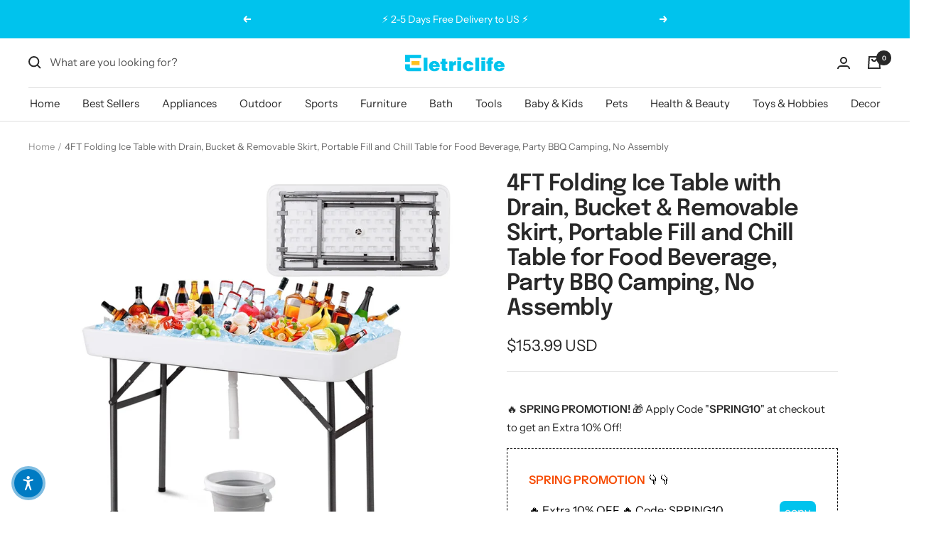

--- FILE ---
content_type: text/html; charset=utf-8
request_url: https://eletriclife.com/products/4-feet-plastic-folding-ice-table-with-drain-and-matching-skirt
body_size: 78749
content:
<!doctype html><html class="no-js" lang="en" dir="ltr">
  <head>


    <script>(function(w,d,t,r,u){var f,n,i;w[u]=w[u]||[],f=function(){var o={ti:"27024898"};o.q=w[u],w[u]=new UET(o),w[u].push("pageLoad")},n=d.createElement(t),n.src=r,n.async=1,n.onload=n.onreadystatechange=function(){var s=this.readyState;s&&s!=="loaded"&&s!=="complete"||(f(),n.onload=n.onreadystatechange=null)},i=d.getElementsByTagName(t)[0],i.parentNode.insertBefore(n,i)})(window,document,"script","//bat.bing.com/bat.js","uetq");</script>
    
    <!--当页面是首页时-->

 
<script>
 
window.uetq = window.uetq || [];
 
window.uetq.push('event', 'view_item_page', { 'ecomm_prodid': '8167040483466', 'ecomm_pagetype': 'product'});
 
</script>
 
<!--当页面是购物车页时-->


<!-- BEGIN MerchantWidget Code -->
<script id='merchantWidgetScript'
        src="https://www.gstatic.com/shopping/merchant/merchantwidget.js"
        defer>
</script>
<script type="text/javascript">
  merchantWidgetScript.addEventListener('load', function () {
    merchantwidget.start({
     position: 'RIGHT_BOTTOM'
   });
  });
</script>
<!-- END MerchantWidget Code -->
    
    <meta charset="utf-8">
    <meta name="viewport" content="width=device-width, initial-scale=1.0, height=device-height, minimum-scale=1.0, maximum-scale=1.0">
    
    <meta name="google-site-verification" content="ipG0WA9jDIA3MQ2ssmGVnEPIuROP21XokIeH5LtRwmI" />
    <meta name="facebook-domain-verification" content="x9xhns0hpbg5t4vtcknngitjuqi1te" />
    <meta name="p:domain_verify" content="d3a246e495983f69658ea4b35299b209"/>

    <meta name="theme-color" content="#ffffff">

    <title>4FT Folding Ice Table with Drain, Bucket &amp; Matching Skirt Sale, Price &amp; Reviews - Eletriclife</title><meta name="description" content="Shop for 4 Foot Folding Ice Cooler Table with Drain Hose, Bucket &amp; Removable Matching Skirt, No Assembly, Portable Fill and Chill Table for Food Drink Beverage, Foldable Party Ice Bin for Camping BBQ at Eletriclife. Unfold the portable ice table and install the drain system, and you&#39;ll have an excellent chill table. We provide you with an installation video of the drain piece for quick and proper assembly. The drain hose allows for easy draining of melted ice water. And the ice cooler folding table has a built-in 43.5&quot;L x 20&quot;W x 3&quot;D sink for chilling drinks, food, and wine. While a matching skirt provides you with extra elegance, equally suitable for parties and weddings. The premium HDPE tabletop and sturdy metal legs support up to 440 lbs. Depending on your different needs, this ice bin table is ideal for both indoors and outdoors to add a touch of coolness to your hot summer days!"><link rel="canonical" href="https://eletriclife.com/products/4-feet-plastic-folding-ice-table-with-drain-and-matching-skirt"><link rel="shortcut icon" href="//eletriclife.com/cdn/shop/files/60x60_96x96.png?v=1636626242" type="image/png"><link rel="preconnect" href="https://cdn.shopify.com">
    <link rel="dns-prefetch" href="https://productreviews.shopifycdn.com">
    <link rel="dns-prefetch" href="https://www.google-analytics.com"><link rel="preconnect" href="https://fonts.shopifycdn.com" crossorigin><link rel="preload" as="style" href="//eletriclife.com/cdn/shop/t/5/assets/theme.css?v=79028195099123222171639634077">
    <link rel="preload" as="script" href="//eletriclife.com/cdn/shop/t/5/assets/vendor.js?v=31715688253868339281637122096">
    <link rel="preload" as="script" href="//eletriclife.com/cdn/shop/t/5/assets/theme.js?v=4842745371559371591637122096"><link rel="preload" as="fetch" href="/products/4-feet-plastic-folding-ice-table-with-drain-and-matching-skirt.js" crossorigin>
      <link rel="preload" as="image" imagesizes="(max-width: 999px) calc(100vw - 48px), 640px" imagesrcset="//eletriclife.com/cdn/shop/files/Eletriclife_4FT_Folding_Ice_Table_with_Drain_Bucket_Matching_Skirt_04_400x.jpg?v=1755488373 400w, //eletriclife.com/cdn/shop/files/Eletriclife_4FT_Folding_Ice_Table_with_Drain_Bucket_Matching_Skirt_04_500x.jpg?v=1755488373 500w, //eletriclife.com/cdn/shop/files/Eletriclife_4FT_Folding_Ice_Table_with_Drain_Bucket_Matching_Skirt_04_600x.jpg?v=1755488373 600w, //eletriclife.com/cdn/shop/files/Eletriclife_4FT_Folding_Ice_Table_with_Drain_Bucket_Matching_Skirt_04_700x.jpg?v=1755488373 700w, //eletriclife.com/cdn/shop/files/Eletriclife_4FT_Folding_Ice_Table_with_Drain_Bucket_Matching_Skirt_04_800x.jpg?v=1755488373 800w
"><link rel="preload" as="script" href="//eletriclife.com/cdn/shop/t/5/assets/flickity.js?v=7371222024733052561637122094"><meta property="og:type" content="product">
  <meta property="og:title" content="4FT Folding Ice Table with Drain, Bucket &amp; Removable Skirt, Portable Fill and Chill Table for Food Beverage, Party BBQ Camping, No Assembly">
  <meta property="product:price:amount" content="153.99">
  <meta property="product:price:currency" content="USD"><meta property="og:image" content="http://eletriclife.com/cdn/shop/files/Eletriclife_4FT_Folding_Ice_Table_with_Drain_Bucket_Matching_Skirt_04.jpg?v=1755488373">
  <meta property="og:image:secure_url" content="https://eletriclife.com/cdn/shop/files/Eletriclife_4FT_Folding_Ice_Table_with_Drain_Bucket_Matching_Skirt_04.jpg?v=1755488373">
  <meta property="og:image:width" content="800">
  <meta property="og:image:height" content="800"><meta property="og:description" content="Shop for 4 Foot Folding Ice Cooler Table with Drain Hose, Bucket &amp; Removable Matching Skirt, No Assembly, Portable Fill and Chill Table for Food Drink Beverage, Foldable Party Ice Bin for Camping BBQ at Eletriclife. Unfold the portable ice table and install the drain system, and you&#39;ll have an excellent chill table. We provide you with an installation video of the drain piece for quick and proper assembly. The drain hose allows for easy draining of melted ice water. And the ice cooler folding table has a built-in 43.5&quot;L x 20&quot;W x 3&quot;D sink for chilling drinks, food, and wine. While a matching skirt provides you with extra elegance, equally suitable for parties and weddings. The premium HDPE tabletop and sturdy metal legs support up to 440 lbs. Depending on your different needs, this ice bin table is ideal for both indoors and outdoors to add a touch of coolness to your hot summer days!"><meta property="og:url" content="https://eletriclife.com/products/4-feet-plastic-folding-ice-table-with-drain-and-matching-skirt">
<meta property="og:site_name" content="Eletriclife"><meta name="twitter:card" content="summary"><meta name="twitter:title" content="4FT Folding Ice Table with Drain, Bucket &amp; Removable Skirt, Portable Fill and Chill Table for Food Beverage, Party BBQ Camping, No Assembly">
  <meta name="twitter:description" content="Offer convenient access to fresh food and drinks for cool party fun! Unfold the portable ice table and install the drain system and you&#39;ll have an excellent chill table. We provide you with an installation video of the drain piece for quick and proper assembly. The drain hose allows for easy draining of melted ice water. And the ice cooler folding table has a built-in 43.5’’L x 20’’W x 3’’D sink for chilling drinks, food, and wine. While a matching skirt provides you with extra elegance, equally suitable for parties and weddings. The premium HDPE tabletop and sturdy metal legs support up to 440 lbs. Depending on your different needs, this ice bin table is ideal for both indoors and outdoors to add a touch of coolness to your hot summer days! Features Perfect for Various Occasions: This 4-foot ice"><meta name="twitter:image" content="https://eletriclife.com/cdn/shop/files/Eletriclife_4FT_Folding_Ice_Table_with_Drain_Bucket_Matching_Skirt_04_1200x1200_crop_center.jpg?v=1755488373">
  <meta name="twitter:image:alt" content="">
    
  <script type="application/ld+json">
  {
    "@context": "https://schema.org",
    "@type": "Product",
    "offers": [{
          "@type": "Offer",
          "name": "White",
          "availability":"https://schema.org/InStock",
          "price": 153.99,
          "priceCurrency": "USD",
          "priceValidUntil": "2026-02-03","sku": "HW53926","url": "/products/4-feet-plastic-folding-ice-table-with-drain-and-matching-skirt?variant=46758769262730"
        },
{
          "@type": "Offer",
          "name": "Black",
          "availability":"https://schema.org/InStock",
          "price": 139.99,
          "priceCurrency": "USD",
          "priceValidUntil": "2026-02-03","sku": "NP12345DK","url": "/products/4-feet-plastic-folding-ice-table-with-drain-and-matching-skirt?variant=46758769295498"
        }
],"aggregateRating": {
        "@type": "AggregateRating",
        "ratingValue": "5.0",
        "reviewCount": "1",
        "worstRating": "1.0",
        "bestRating": "5.0"
      },
      "gtin13": "6940350858736",
      "productId": "6940350858736",
    "brand": {
      "@type": "Brand",
      "name": "Eletriclife"
    },
    "name": "4FT Folding Ice Table with Drain, Bucket \u0026 Removable Skirt, Portable Fill and Chill Table for Food Beverage, Party BBQ Camping, No Assembly",
    "description": "Offer convenient access to fresh food and drinks for cool party fun!\nUnfold the portable ice table and install the drain system and you'll have an excellent chill table. We provide you with an installation video of the drain piece for quick and proper assembly. The drain hose allows for easy draining of melted ice water. And the ice cooler folding table has a built-in 43.5’’L x 20’’W x 3’’D sink for chilling drinks, food, and wine. While a matching skirt provides you with extra elegance, equally suitable for parties and weddings. The premium HDPE tabletop and sturdy metal legs support up to 440 lbs. Depending on your different needs, this ice bin table is ideal for both indoors and outdoors to add a touch of coolness to your hot summer days!\n\nFeatures\n\n\nPerfect for Various Occasions: This 4-foot ice cooler is perfect for a variety of activities such as weddings, parties, picnics, or sporting events. It can cool your food, fruit, and drinks, and keep them fresh. At the same time, it will let your friends or guests enjoy happy time.\n\n\n\n\n\n\nConvenient Storage of Folding Table: The four legs can be folded under the table top, which make it easy and convenient for you to store it and greatly helps you save much storage space.\n\n\n\n\n\nSturdy and Solid Construction: The table top is crafted of high-quality and long-lasting polyethylene, which is solid enough to withstand years of use. Four legs are made of solid iron with an exquisite finish and remain rust-resistant. Both of them ensure their durability and stability.\n\n\n\n\n\nSuitable for Indoor and Outdoor Use: The party ice folding table is perfectly suitable for both indoor and outdoor usage. Protective foot pads under legs can effectively prevent the floor from being scratched if it is used inside your home.\n\n\n\n\n\nEasy to Move and Drain: Although it has a solid construction, it is lightweight and easy for you to move. It will also come with a drain hose, which brings you much convenience to drain ice water inside the table top.\n\n\nSpecifications\n\nColor: White\n\nMaterials: HDPE, Metal, Satin\n\nUnfolding Dimension: 47.5\" x 24\" x 32.5\" (L x W x H)\n\nFolding Dimension: 47.5\" x 24\" (L x W)\n\nWeight Capacity: 440 lbs\n\nNet Weight: 24.5 lbs\n\nPackage Includes\n\n1 x Folding Ice Cooler Table\n\n1 x Bucket\n1 x Drain Hose\n1 x Table Skirt\n\n1 x Instruction\n\n",
    "category": "Ice Tables",
    "url": "/products/4-feet-plastic-folding-ice-table-with-drain-and-matching-skirt",
    "sku": "HW53926",
    "image": {
      "@type": "ImageObject",
      "url": "https://eletriclife.com/cdn/shop/files/Eletriclife_4FT_Folding_Ice_Table_with_Drain_Bucket_Matching_Skirt_04_1024x.jpg?v=1755488373",
      "image": "https://eletriclife.com/cdn/shop/files/Eletriclife_4FT_Folding_Ice_Table_with_Drain_Bucket_Matching_Skirt_04_1024x.jpg?v=1755488373",
      "name": "",
      "width": "1024",
      "height": "1024"
    }
  }
  </script>



  <script type="application/ld+json">
  {
    "@context": "https://schema.org",
    "@type": "BreadcrumbList",
  "itemListElement": [{
      "@type": "ListItem",
      "position": 1,
      "name": "Home",
      "item": "https://eletriclife.com"
    },{
          "@type": "ListItem",
          "position": 2,
          "name": "4FT Folding Ice Table with Drain, Bucket \u0026 Removable Skirt, Portable Fill and Chill Table for Food Beverage, Party BBQ Camping, No Assembly",
          "item": "https://eletriclife.com/products/4-feet-plastic-folding-ice-table-with-drain-and-matching-skirt"
        }]
  }
  </script>

    <link rel="preload" href="//eletriclife.com/cdn/fonts/epilogue/epilogue_n6.08fec64cb98bb1d92d6fa8e2c6f6b0dbc9d17b85.woff2" as="font" type="font/woff2" crossorigin><link rel="preload" href="//eletriclife.com/cdn/fonts/instrument_sans/instrumentsans_n4.db86542ae5e1596dbdb28c279ae6c2086c4c5bfa.woff2" as="font" type="font/woff2" crossorigin><style>
  /* Typography (heading) */
  @font-face {
  font-family: Epilogue;
  font-weight: 600;
  font-style: normal;
  font-display: swap;
  src: url("//eletriclife.com/cdn/fonts/epilogue/epilogue_n6.08fec64cb98bb1d92d6fa8e2c6f6b0dbc9d17b85.woff2") format("woff2"),
       url("//eletriclife.com/cdn/fonts/epilogue/epilogue_n6.c4a59100c1459cdffd805ffafdeadfcb3de81168.woff") format("woff");
}

@font-face {
  font-family: Epilogue;
  font-weight: 600;
  font-style: italic;
  font-display: swap;
  src: url("//eletriclife.com/cdn/fonts/epilogue/epilogue_i6.49ce7741ab834ee744e97f7b8803b90cc3557f1a.woff2") format("woff2"),
       url("//eletriclife.com/cdn/fonts/epilogue/epilogue_i6.8976d296175e83bc47cb2b377f32366f226382dd.woff") format("woff");
}

/* Typography (body) */
  @font-face {
  font-family: "Instrument Sans";
  font-weight: 400;
  font-style: normal;
  font-display: swap;
  src: url("//eletriclife.com/cdn/fonts/instrument_sans/instrumentsans_n4.db86542ae5e1596dbdb28c279ae6c2086c4c5bfa.woff2") format("woff2"),
       url("//eletriclife.com/cdn/fonts/instrument_sans/instrumentsans_n4.510f1b081e58d08c30978f465518799851ef6d8b.woff") format("woff");
}

@font-face {
  font-family: "Instrument Sans";
  font-weight: 400;
  font-style: italic;
  font-display: swap;
  src: url("//eletriclife.com/cdn/fonts/instrument_sans/instrumentsans_i4.028d3c3cd8d085648c808ceb20cd2fd1eb3560e5.woff2") format("woff2"),
       url("//eletriclife.com/cdn/fonts/instrument_sans/instrumentsans_i4.7e90d82df8dee29a99237cd19cc529d2206706a2.woff") format("woff");
}

@font-face {
  font-family: "Instrument Sans";
  font-weight: 600;
  font-style: normal;
  font-display: swap;
  src: url("//eletriclife.com/cdn/fonts/instrument_sans/instrumentsans_n6.27dc66245013a6f7f317d383a3cc9a0c347fb42d.woff2") format("woff2"),
       url("//eletriclife.com/cdn/fonts/instrument_sans/instrumentsans_n6.1a71efbeeb140ec495af80aad612ad55e19e6d0e.woff") format("woff");
}

@font-face {
  font-family: "Instrument Sans";
  font-weight: 600;
  font-style: italic;
  font-display: swap;
  src: url("//eletriclife.com/cdn/fonts/instrument_sans/instrumentsans_i6.ba8063f6adfa1e7ffe690cc5efa600a1e0a8ec32.woff2") format("woff2"),
       url("//eletriclife.com/cdn/fonts/instrument_sans/instrumentsans_i6.a5bb29b76a0bb820ddaa9417675a5d0bafaa8c1f.woff") format("woff");
}

:root {--heading-color: 40, 40, 40;
    --text-color: 40, 40, 40;
    --background: 255, 255, 255;
    --secondary-background: 245, 245, 245;
    --border-color: 223, 223, 223;
    --border-color-darker: 169, 169, 169;
    --success-color: 46, 158, 123;
    --success-background: 213, 236, 229;
    --error-color: 222, 42, 42;
    --error-background: 253, 240, 240;
    --primary-button-background: 0, 195, 237;
    --primary-button-text-color: 255, 255, 255;
    --secondary-button-background: 246, 164, 41;
    --secondary-button-text-color: 255, 255, 255;
    --product-star-rating: 246, 164, 41;
    --product-on-sale-accent: 222, 42, 42;
    --product-sold-out-accent: 111, 113, 155;
    --product-custom-label-background: 64, 93, 230;
    --product-custom-label-text-color: 255, 255, 255;
    --product-custom-label-2-background: 243, 255, 52;
    --product-custom-label-2-text-color: 0, 0, 0;
    --product-low-stock-text-color: 222, 42, 42;
    --product-in-stock-text-color: 46, 158, 123;
    --loading-bar-background: 40, 40, 40;

    /* We duplicate some "base" colors as root colors, which is useful to use on drawer elements or popover without. Those should not be overridden to avoid issues */
    --root-heading-color: 40, 40, 40;
    --root-text-color: 40, 40, 40;
    --root-background: 255, 255, 255;
    --root-border-color: 223, 223, 223;
    --root-primary-button-background: 0, 195, 237;
    --root-primary-button-text-color: 255, 255, 255;

    --base-font-size: 15px;
    --heading-font-family: Epilogue, sans-serif;
    --heading-font-weight: 600;
    --heading-font-style: normal;
    --heading-text-transform: normal;
    --text-font-family: "Instrument Sans", sans-serif;
    --text-font-weight: 400;
    --text-font-style: normal;
    --text-font-bold-weight: 600;

    /* Typography (font size) */
    --heading-xxsmall-font-size: 10px;
    --heading-xsmall-font-size: 10px;
    --heading-small-font-size: 11px;
    --heading-large-font-size: 32px;
    --heading-h1-font-size: 32px;
    --heading-h2-font-size: 28px;
    --heading-h3-font-size: 26px;
    --heading-h4-font-size: 22px;
    --heading-h5-font-size: 18px;
    --heading-h6-font-size: 16px;

    /* Control the look and feel of the theme by changing radius of various elements */
    --button-border-radius: 0px;
    --block-border-radius: 0px;
    --block-border-radius-reduced: 0px;
    --color-swatch-border-radius: 0px;

    /* Button size */
    --button-height: 48px;
    --button-small-height: 40px;

    /* Form related */
    --form-input-field-height: 48px;
    --form-input-gap: 16px;
    --form-submit-margin: 24px;

    /* Product listing related variables */
    --product-list-block-spacing: 32px;

    /* Video related */
    --play-button-background: 255, 255, 255;
    --play-button-arrow: 40, 40, 40;

    /* RTL support */
    --transform-logical-flip: 1;
    --transform-origin-start: left;
    --transform-origin-end: right;

    /* Other */
    --zoom-cursor-svg-url: url(//eletriclife.com/cdn/shop/t/5/assets/zoom-cursor.svg?v=39908859784506347231637122112);
    --arrow-right-svg-url: url(//eletriclife.com/cdn/shop/t/5/assets/arrow-right.svg?v=40046868119262634591637122112);
    --arrow-left-svg-url: url(//eletriclife.com/cdn/shop/t/5/assets/arrow-left.svg?v=158856395986752206651637122112);

    /* Some useful variables that we can reuse in our CSS. Some explanation are needed for some of them:
       - container-max-width-minus-gutters: represents the container max width without the edge gutters
       - container-outer-width: considering the screen width, represent all the space outside the container
       - container-outer-margin: same as container-outer-width but get set to 0 inside a container
       - container-inner-width: the effective space inside the container (minus gutters)
       - grid-column-width: represents the width of a single column of the grid
       - vertical-breather: this is a variable that defines the global "spacing" between sections, and inside the section
                            to create some "breath" and minimum spacing
     */
    --container-max-width: 1600px;
    --container-gutter: 24px;
    --container-max-width-minus-gutters: calc(var(--container-max-width) - (var(--container-gutter)) * 2);
    --container-outer-width: max(calc((100vw - var(--container-max-width-minus-gutters)) / 2), var(--container-gutter));
    --container-outer-margin: var(--container-outer-width);
    --container-inner-width: calc(100vw - var(--container-outer-width) * 2);

    --grid-column-count: 10;
    --grid-gap: 24px;
    --grid-column-width: calc((100vw - var(--container-outer-width) * 2 - var(--grid-gap) * (var(--grid-column-count) - 1)) / var(--grid-column-count));

    --vertical-breather: 48px;
    --vertical-breather-tight: 48px;

    /* Shopify related variables */
    --payment-terms-background-color: #ffffff;
  }

  @media screen and (min-width: 741px) {
    :root {
      --container-gutter: 40px;
      --grid-column-count: 20;
      --vertical-breather: 64px;
      --vertical-breather-tight: 64px;

      /* Typography (font size) */
      --heading-xsmall-font-size: 11px;
      --heading-small-font-size: 12px;
      --heading-large-font-size: 48px;
      --heading-h1-font-size: 48px;
      --heading-h2-font-size: 36px;
      --heading-h3-font-size: 30px;
      --heading-h4-font-size: 22px;
      --heading-h5-font-size: 18px;
      --heading-h6-font-size: 16px;

      /* Form related */
      --form-input-field-height: 52px;
      --form-submit-margin: 32px;

      /* Button size */
      --button-height: 52px;
      --button-small-height: 44px;
    }
  }

  @media screen and (min-width: 1200px) {
    :root {
      --vertical-breather: 80px;
      --vertical-breather-tight: 64px;
      --product-list-block-spacing: 48px;

      /* Typography */
      --heading-large-font-size: 58px;
      --heading-h1-font-size: 50px;
      --heading-h2-font-size: 44px;
      --heading-h3-font-size: 32px;
      --heading-h4-font-size: 26px;
      --heading-h5-font-size: 22px;
      --heading-h6-font-size: 16px;
    }
  }

  @media screen and (min-width: 1600px) {
    :root {
      --vertical-breather: 90px;
      --vertical-breather-tight: 64px;
    }
  }
</style>
    <script>
  // This allows to expose several variables to the global scope, to be used in scripts
  window.themeVariables = {
    settings: {
      direction: "ltr",
      pageType: "product",
      cartCount: 0,
      moneyFormat: "\u003cspan class=money\u003e${{amount}}\u003c\/span\u003e",
      moneyWithCurrencyFormat: "\u003cspan class=money\u003e${{amount}} USD\u003c\/span\u003e",
      showVendor: false,
      discountMode: "saving",
      currencyCodeEnabled: true,
      searchMode: "product,collection",
      searchUnavailableProducts: "last",
      cartType: "message",
      cartCurrency: "USD",
      mobileZoomFactor: 2.5
    },

    routes: {
      host: "eletriclife.com",
      rootUrl: "\/",
      rootUrlWithoutSlash: '',
      cartUrl: "\/cart",
      cartAddUrl: "\/cart\/add",
      cartChangeUrl: "\/cart\/change",
      searchUrl: "\/search",
      predictiveSearchUrl: "\/search\/suggest",
      productRecommendationsUrl: "\/recommendations\/products"
    },

    strings: {
      accessibilityDelete: "Delete",
      accessibilityClose: "Close",
      collectionSoldOut: "Sold out",
      collectionDiscount: "Save @savings@",
      productSalePrice: "Sale price",
      productRegularPrice: "Regular price",
      productFormUnavailable: "Unavailable",
      productFormSoldOut: "Sold out",
      productFormPreOrder: "Pre-order",
      productFormAddToCart: "Add to cart",
      searchNoResults: "No results could be found.",
      searchNewSearch: "New search",
      searchProducts: "Products",
      searchArticles: "Journal",
      searchPages: "Pages",
      searchCollections: "Collections",
      cartViewCart: "View cart",
      cartItemAdded: "Item added to your cart!",
      cartItemAddedShort: "Added to your cart!",
      cartAddOrderNote: "Add order note",
      cartEditOrderNote: "Edit order note",
      shippingEstimatorNoResults: "Sorry, we do not ship to your address.",
      shippingEstimatorOneResult: "There is one shipping rate for your address:",
      shippingEstimatorMultipleResults: "There are several shipping rates for your address:",
      shippingEstimatorError: "One or more error occurred while retrieving shipping rates:"
    },

    libs: {
      flickity: "\/\/eletriclife.com\/cdn\/shop\/t\/5\/assets\/flickity.js?v=7371222024733052561637122094",
      photoswipe: "\/\/eletriclife.com\/cdn\/shop\/t\/5\/assets\/photoswipe.js?v=132268647426145925301637122095",
      qrCode: "\/\/eletriclife.com\/cdn\/shopifycloud\/storefront\/assets\/themes_support\/vendor\/qrcode-3f2b403b.js"
    },

    breakpoints: {
      phone: 'screen and (max-width: 740px)',
      tablet: 'screen and (min-width: 741px) and (max-width: 999px)',
      tabletAndUp: 'screen and (min-width: 741px)',
      pocket: 'screen and (max-width: 999px)',
      lap: 'screen and (min-width: 1000px) and (max-width: 1199px)',
      lapAndUp: 'screen and (min-width: 1000px)',
      desktop: 'screen and (min-width: 1200px)',
      wide: 'screen and (min-width: 1400px)'
    }
  };

  if ('noModule' in HTMLScriptElement.prototype) {
    // Old browsers (like IE) that does not support module will be considered as if not executing JS at all
    document.documentElement.className = document.documentElement.className.replace('no-js', 'js');

    requestAnimationFrame(() => {
      const viewportHeight = (window.visualViewport ? window.visualViewport.height : document.documentElement.clientHeight);
      document.documentElement.style.setProperty('--window-height',viewportHeight + 'px');
    });
  }// We save the product ID in local storage to be eventually used for recently viewed section
    try {
      const items = JSON.parse(localStorage.getItem('theme:recently-viewed-products') || '[]');

      // We check if the current product already exists, and if it does not, we add it at the start
      if (!items.includes(8167040483466)) {
        items.unshift(8167040483466);
      }

      localStorage.setItem('theme:recently-viewed-products', JSON.stringify(items.slice(0, 20)));
    } catch (e) {
      // Safari in private mode does not allow setting item, we silently fail
    }</script>

    <link rel="stylesheet" href="//eletriclife.com/cdn/shop/t/5/assets/theme.css?v=79028195099123222171639634077">

    <script src="//eletriclife.com/cdn/shop/t/5/assets/vendor.js?v=31715688253868339281637122096" defer></script>
    <script src="//eletriclife.com/cdn/shop/t/5/assets/theme.js?v=4842745371559371591637122096" defer></script>
    <script src="//eletriclife.com/cdn/shop/t/5/assets/custom.js?v=167639537848865775061637122094" defer></script>

    <script>window.performance && window.performance.mark && window.performance.mark('shopify.content_for_header.start');</script><meta id="shopify-digital-wallet" name="shopify-digital-wallet" content="/55407313034/digital_wallets/dialog">
<meta name="shopify-checkout-api-token" content="2ad6b4870c66bf59bdaa65b371cfcc49">
<meta id="in-context-paypal-metadata" data-shop-id="55407313034" data-venmo-supported="false" data-environment="production" data-locale="en_US" data-paypal-v4="true" data-currency="USD">
<link rel="alternate" type="application/json+oembed" href="https://eletriclife.com/products/4-feet-plastic-folding-ice-table-with-drain-and-matching-skirt.oembed">
<script async="async" src="/checkouts/internal/preloads.js?locale=en-US"></script>
<script id="shopify-features" type="application/json">{"accessToken":"2ad6b4870c66bf59bdaa65b371cfcc49","betas":["rich-media-storefront-analytics"],"domain":"eletriclife.com","predictiveSearch":true,"shopId":55407313034,"locale":"en"}</script>
<script>var Shopify = Shopify || {};
Shopify.shop = "eletriclife.myshopify.com";
Shopify.locale = "en";
Shopify.currency = {"active":"USD","rate":"1.0"};
Shopify.country = "US";
Shopify.theme = {"name":"Focal","id":121373819018,"schema_name":"Focal","schema_version":"8.4.1","theme_store_id":714,"role":"main"};
Shopify.theme.handle = "null";
Shopify.theme.style = {"id":null,"handle":null};
Shopify.cdnHost = "eletriclife.com/cdn";
Shopify.routes = Shopify.routes || {};
Shopify.routes.root = "/";</script>
<script type="module">!function(o){(o.Shopify=o.Shopify||{}).modules=!0}(window);</script>
<script>!function(o){function n(){var o=[];function n(){o.push(Array.prototype.slice.apply(arguments))}return n.q=o,n}var t=o.Shopify=o.Shopify||{};t.loadFeatures=n(),t.autoloadFeatures=n()}(window);</script>
<script id="shop-js-analytics" type="application/json">{"pageType":"product"}</script>
<script defer="defer" async type="module" src="//eletriclife.com/cdn/shopifycloud/shop-js/modules/v2/client.init-shop-cart-sync_BT-GjEfc.en.esm.js"></script>
<script defer="defer" async type="module" src="//eletriclife.com/cdn/shopifycloud/shop-js/modules/v2/chunk.common_D58fp_Oc.esm.js"></script>
<script defer="defer" async type="module" src="//eletriclife.com/cdn/shopifycloud/shop-js/modules/v2/chunk.modal_xMitdFEc.esm.js"></script>
<script type="module">
  await import("//eletriclife.com/cdn/shopifycloud/shop-js/modules/v2/client.init-shop-cart-sync_BT-GjEfc.en.esm.js");
await import("//eletriclife.com/cdn/shopifycloud/shop-js/modules/v2/chunk.common_D58fp_Oc.esm.js");
await import("//eletriclife.com/cdn/shopifycloud/shop-js/modules/v2/chunk.modal_xMitdFEc.esm.js");

  window.Shopify.SignInWithShop?.initShopCartSync?.({"fedCMEnabled":true,"windoidEnabled":true});

</script>
<script>(function() {
  var isLoaded = false;
  function asyncLoad() {
    if (isLoaded) return;
    isLoaded = true;
    var urls = ["https:\/\/static.shareasale.com\/json\/shopify\/deduplication.js?shop=eletriclife.myshopify.com","https:\/\/static.shareasale.com\/json\/shopify\/shareasale-tracking.js?sasmid=119592\u0026ssmtid=95971\u0026shop=eletriclife.myshopify.com","https:\/\/ecommplugins-scripts.trustpilot.com\/v2.1\/js\/header.min.js?settings=eyJrZXkiOiJyaXpiRjRSTGQxTFRlTXl2IiwicyI6InNrdSJ9\u0026shop=eletriclife.myshopify.com","https:\/\/ecommplugins-trustboxsettings.trustpilot.com\/eletriclife.myshopify.com.js?settings=1710925775891\u0026shop=eletriclife.myshopify.com","https:\/\/widget.trustpilot.com\/bootstrap\/v5\/tp.widget.sync.bootstrap.min.js?shop=eletriclife.myshopify.com","https:\/\/cloud.goldendev.win\/shopify\/show-recent-orders\/js\/show-recent-orders.js?shop=eletriclife.myshopify.com","https:\/\/loox.io\/widget\/5kwbkw4yGE\/loox.1710206886889.js?shop=eletriclife.myshopify.com","https:\/\/omnisnippet1.com\/platforms\/shopify.js?source=scriptTag\u0026v=2025-05-15T12\u0026shop=eletriclife.myshopify.com","https:\/\/d3ox8tdk614ykk.cloudfront.net\/client_script_min.js?shop=eletriclife.myshopify.com"];
    for (var i = 0; i < urls.length; i++) {
      var s = document.createElement('script');
      s.type = 'text/javascript';
      s.async = true;
      s.src = urls[i];
      var x = document.getElementsByTagName('script')[0];
      x.parentNode.insertBefore(s, x);
    }
  };
  if(window.attachEvent) {
    window.attachEvent('onload', asyncLoad);
  } else {
    window.addEventListener('load', asyncLoad, false);
  }
})();</script>
<script id="__st">var __st={"a":55407313034,"offset":39600,"reqid":"61e7887f-f003-4118-942f-276c934e09c7-1769227467","pageurl":"eletriclife.com\/products\/4-feet-plastic-folding-ice-table-with-drain-and-matching-skirt","u":"905b60db92b5","p":"product","rtyp":"product","rid":8167040483466};</script>
<script>window.ShopifyPaypalV4VisibilityTracking = true;</script>
<script id="captcha-bootstrap">!function(){'use strict';const t='contact',e='account',n='new_comment',o=[[t,t],['blogs',n],['comments',n],[t,'customer']],c=[[e,'customer_login'],[e,'guest_login'],[e,'recover_customer_password'],[e,'create_customer']],r=t=>t.map((([t,e])=>`form[action*='/${t}']:not([data-nocaptcha='true']) input[name='form_type'][value='${e}']`)).join(','),a=t=>()=>t?[...document.querySelectorAll(t)].map((t=>t.form)):[];function s(){const t=[...o],e=r(t);return a(e)}const i='password',u='form_key',d=['recaptcha-v3-token','g-recaptcha-response','h-captcha-response',i],f=()=>{try{return window.sessionStorage}catch{return}},m='__shopify_v',_=t=>t.elements[u];function p(t,e,n=!1){try{const o=window.sessionStorage,c=JSON.parse(o.getItem(e)),{data:r}=function(t){const{data:e,action:n}=t;return t[m]||n?{data:e,action:n}:{data:t,action:n}}(c);for(const[e,n]of Object.entries(r))t.elements[e]&&(t.elements[e].value=n);n&&o.removeItem(e)}catch(o){console.error('form repopulation failed',{error:o})}}const l='form_type',E='cptcha';function T(t){t.dataset[E]=!0}const w=window,h=w.document,L='Shopify',v='ce_forms',y='captcha';let A=!1;((t,e)=>{const n=(g='f06e6c50-85a8-45c8-87d0-21a2b65856fe',I='https://cdn.shopify.com/shopifycloud/storefront-forms-hcaptcha/ce_storefront_forms_captcha_hcaptcha.v1.5.2.iife.js',D={infoText:'Protected by hCaptcha',privacyText:'Privacy',termsText:'Terms'},(t,e,n)=>{const o=w[L][v],c=o.bindForm;if(c)return c(t,g,e,D).then(n);var r;o.q.push([[t,g,e,D],n]),r=I,A||(h.body.append(Object.assign(h.createElement('script'),{id:'captcha-provider',async:!0,src:r})),A=!0)});var g,I,D;w[L]=w[L]||{},w[L][v]=w[L][v]||{},w[L][v].q=[],w[L][y]=w[L][y]||{},w[L][y].protect=function(t,e){n(t,void 0,e),T(t)},Object.freeze(w[L][y]),function(t,e,n,w,h,L){const[v,y,A,g]=function(t,e,n){const i=e?o:[],u=t?c:[],d=[...i,...u],f=r(d),m=r(i),_=r(d.filter((([t,e])=>n.includes(e))));return[a(f),a(m),a(_),s()]}(w,h,L),I=t=>{const e=t.target;return e instanceof HTMLFormElement?e:e&&e.form},D=t=>v().includes(t);t.addEventListener('submit',(t=>{const e=I(t);if(!e)return;const n=D(e)&&!e.dataset.hcaptchaBound&&!e.dataset.recaptchaBound,o=_(e),c=g().includes(e)&&(!o||!o.value);(n||c)&&t.preventDefault(),c&&!n&&(function(t){try{if(!f())return;!function(t){const e=f();if(!e)return;const n=_(t);if(!n)return;const o=n.value;o&&e.removeItem(o)}(t);const e=Array.from(Array(32),(()=>Math.random().toString(36)[2])).join('');!function(t,e){_(t)||t.append(Object.assign(document.createElement('input'),{type:'hidden',name:u})),t.elements[u].value=e}(t,e),function(t,e){const n=f();if(!n)return;const o=[...t.querySelectorAll(`input[type='${i}']`)].map((({name:t})=>t)),c=[...d,...o],r={};for(const[a,s]of new FormData(t).entries())c.includes(a)||(r[a]=s);n.setItem(e,JSON.stringify({[m]:1,action:t.action,data:r}))}(t,e)}catch(e){console.error('failed to persist form',e)}}(e),e.submit())}));const S=(t,e)=>{t&&!t.dataset[E]&&(n(t,e.some((e=>e===t))),T(t))};for(const o of['focusin','change'])t.addEventListener(o,(t=>{const e=I(t);D(e)&&S(e,y())}));const B=e.get('form_key'),M=e.get(l),P=B&&M;t.addEventListener('DOMContentLoaded',(()=>{const t=y();if(P)for(const e of t)e.elements[l].value===M&&p(e,B);[...new Set([...A(),...v().filter((t=>'true'===t.dataset.shopifyCaptcha))])].forEach((e=>S(e,t)))}))}(h,new URLSearchParams(w.location.search),n,t,e,['guest_login'])})(!0,!0)}();</script>
<script integrity="sha256-4kQ18oKyAcykRKYeNunJcIwy7WH5gtpwJnB7kiuLZ1E=" data-source-attribution="shopify.loadfeatures" defer="defer" src="//eletriclife.com/cdn/shopifycloud/storefront/assets/storefront/load_feature-a0a9edcb.js" crossorigin="anonymous"></script>
<script data-source-attribution="shopify.dynamic_checkout.dynamic.init">var Shopify=Shopify||{};Shopify.PaymentButton=Shopify.PaymentButton||{isStorefrontPortableWallets:!0,init:function(){window.Shopify.PaymentButton.init=function(){};var t=document.createElement("script");t.src="https://eletriclife.com/cdn/shopifycloud/portable-wallets/latest/portable-wallets.en.js",t.type="module",document.head.appendChild(t)}};
</script>
<script data-source-attribution="shopify.dynamic_checkout.buyer_consent">
  function portableWalletsHideBuyerConsent(e){var t=document.getElementById("shopify-buyer-consent"),n=document.getElementById("shopify-subscription-policy-button");t&&n&&(t.classList.add("hidden"),t.setAttribute("aria-hidden","true"),n.removeEventListener("click",e))}function portableWalletsShowBuyerConsent(e){var t=document.getElementById("shopify-buyer-consent"),n=document.getElementById("shopify-subscription-policy-button");t&&n&&(t.classList.remove("hidden"),t.removeAttribute("aria-hidden"),n.addEventListener("click",e))}window.Shopify?.PaymentButton&&(window.Shopify.PaymentButton.hideBuyerConsent=portableWalletsHideBuyerConsent,window.Shopify.PaymentButton.showBuyerConsent=portableWalletsShowBuyerConsent);
</script>
<script>
  function portableWalletsCleanup(e){e&&e.src&&console.error("Failed to load portable wallets script "+e.src);var t=document.querySelectorAll("shopify-accelerated-checkout .shopify-payment-button__skeleton, shopify-accelerated-checkout-cart .wallet-cart-button__skeleton"),e=document.getElementById("shopify-buyer-consent");for(let e=0;e<t.length;e++)t[e].remove();e&&e.remove()}function portableWalletsNotLoadedAsModule(e){e instanceof ErrorEvent&&"string"==typeof e.message&&e.message.includes("import.meta")&&"string"==typeof e.filename&&e.filename.includes("portable-wallets")&&(window.removeEventListener("error",portableWalletsNotLoadedAsModule),window.Shopify.PaymentButton.failedToLoad=e,"loading"===document.readyState?document.addEventListener("DOMContentLoaded",window.Shopify.PaymentButton.init):window.Shopify.PaymentButton.init())}window.addEventListener("error",portableWalletsNotLoadedAsModule);
</script>

<script type="module" src="https://eletriclife.com/cdn/shopifycloud/portable-wallets/latest/portable-wallets.en.js" onError="portableWalletsCleanup(this)" crossorigin="anonymous"></script>
<script nomodule>
  document.addEventListener("DOMContentLoaded", portableWalletsCleanup);
</script>

<link id="shopify-accelerated-checkout-styles" rel="stylesheet" media="screen" href="https://eletriclife.com/cdn/shopifycloud/portable-wallets/latest/accelerated-checkout-backwards-compat.css" crossorigin="anonymous">
<style id="shopify-accelerated-checkout-cart">
        #shopify-buyer-consent {
  margin-top: 1em;
  display: inline-block;
  width: 100%;
}

#shopify-buyer-consent.hidden {
  display: none;
}

#shopify-subscription-policy-button {
  background: none;
  border: none;
  padding: 0;
  text-decoration: underline;
  font-size: inherit;
  cursor: pointer;
}

#shopify-subscription-policy-button::before {
  box-shadow: none;
}

      </style>

<script>window.performance && window.performance.mark && window.performance.mark('shopify.content_for_header.end');</script>
  

<div class="ot-multi-pixel"></div>

	<meta property="omega:tags" content="">
	<meta property="omega:product" content="8167040483466">
	<meta property="omega:product_type" content="Ice Tables">
	<meta property="omega:collections" content="336245260426, 298803265674, 296077230218, 265716138122, 269812564106, ">




 
 	 
	<script>
		var arrayFBPixelTrack = [];
	</script>
          
		   

		
          
		 


		
          
		 


		
          
		
		
		
          
		 
 		   
			<script>  
       if(!arrayFBPixelTrack.includes(338499411342390)){
          arrayFBPixelTrack.push(338499411342390); 
    
        }  
			</script>
		  


 <script>
  setInterval(function () {
	if (typeof otfbq !='undefined') {
		$.ajax({
			type: 'GET',
			url: '/cart.json',
			dataType: 'json'
		}).done(cart => { 
			let item_count = localStorage.getItem('item_count');
            localStorage.setItem('OTPXADDED', 1);
			if (item_count < cart.item_count) {
				window.localStorage.setItem('item_count', cart.item_count);
				if (cart.items.length > 0) {
					let lastItem = cart.items[0];
					let event_id = generateEventID1(36);
					arrayFBPixelTrack.forEach(function (element, index) {
						otfbq(`${element}`, 'AddToCart', {
              			content_ids: lastItem['variant_id'],
              			content_type:'product',
              			value:parseInt(cart.total_price)/100,
              			content_name: lastItem['product_title'],
              			currency:currency,
            		},event_id);
					})
                     trackEventFBConversionAPI($,{
                                "action": "AddToCart",
                                "event_id": event_id,
                                "event_source_url": fb_pageURL,
                                "content_ids":lastItem['variant_id'],
                                "content_type":'product_group',
                                "num_items": cart.item_count ,
                                "value":parseFloat(cart.total_price)/100,
                                "content_name": lastItem['product_title'],
                                "currency": Shopify.currency.active ,
                                "pixels": arrayFBPixelTrack,
                                "shop":Shopify.shop
                            });
				}
			}else{
      	window.localStorage.setItem('item_count', cart.item_count);
      } 
		})
	}
}, 2000)
function generateEventID1(length) {
	var a = 'abcdefghijklmnopqrstuvwxyzABCDEFGHIJKLMNOPQRSTUVWXYZ123456789'.split("");
	var b = [];
	for (var i = 0; i < length; i++) {
		var j = (Math.random() * (a.length - 1)).toFixed(0);
		b[i] = a[j];
	}
	return b.join("");
}
 </script>
 <script>
document.addEventListener('click',function(event){

    if(event.target.matches('button[name="checkout"] .money')){
        $.ajax({
            type    : 'GET',
            url     : '/cart.js',
            dataType: 'json'
        }).done(cart => {
            if(cart.items.length > 0){
                let content_ids = [];
                let content_name = [];
                $.each(cart.items, function(index,value){
                    content_ids.push(value.variant_id);
                    content_name.push(value.product_title);
                    if(index == cart.items.length - 1){
                        let event_id = generateEventID(36);
                        arrayFBPixelTrack.forEach(function(element,index){
                            otfbq(`${element}`, 'InitiateCheckout',{
                                content_type: 'product_group',
                                content_ids: content_ids,
                                currency:Shopify.currency.active,
                                value:parseFloat(cart.total_price)/100,
                                num_items: cart.item_count ,
                                content_name:content_name
                            },event_id);
                        })
                             trackEventFBConversionAPI($,{
                                "action": "InitiateCheckout",
                                "event_id": event_id,
                                "event_source_url": fb_pageURL,
                                "content_ids":content_ids,
                                "content_type":'product_group',
                                "num_items": cart.item_count ,
                                "value":parseFloat(cart.total_price)/100,
                                "content_name": content_name,
                                "currency": Shopify.currency.active ,
                                "pixels": arrayFBPixelTrack,
                                "shop":Shopify.shop
                            });
                    }
                })
            }
        }) 

    }
})
 </script> <!-- BEGIN app block: shopify://apps/frequently-bought/blocks/app-embed-block/b1a8cbea-c844-4842-9529-7c62dbab1b1f --><script>
    window.codeblackbelt = window.codeblackbelt || {};
    window.codeblackbelt.shop = window.codeblackbelt.shop || 'eletriclife.myshopify.com';
    
        window.codeblackbelt.productId = 8167040483466;</script><script src="//cdn.codeblackbelt.com/widgets/frequently-bought-together/main.min.js?version=2026012415+1100" async></script>
 <!-- END app block --><!-- BEGIN app block: shopify://apps/xcotton-post-purchase-guard/blocks/insurance/6531bb8b-340c-42d4-b5da-1734c7a2c524 -->
<link rel="preconnect" href="https://seller.xcottons.com">
<link rel="dns-prefetch" href="https://seller.xcottons.com">
<link rel="preconnect" href="https://sslstaticus.xcottons.com">
<link rel="dns-prefetch" href="https://sslstaticus.xcottons.com">
<script q="true">
!function(){"use strict";function n(n,t){var o=document.createElement("script");o.src=n,o.type="text/javascript","function"==typeof t&&(o.onload=t),o.async=!0,document.head.appendChild(o)}var t="eletriclife.myshopify.com";window.currentShopifyDomain=t;window.__xcotton_url__={baseUrl:"https://seller.xcottons.com",authPath:"/go/packageOpenApiWeb/plugins/calcFunc",staticUrl:"https://sslstaticus.xcottons.com",staticPath:"/shopify-plugins/xmh-idc/",currentShopifyDomain:t},window.__xcotton_init_d__={cdn_version:"",cdn_version_name:'',cdn_version_debug:"",cdn_version_debug_name:'',use_jquery:"true"};var o=function(n,t){t=t||location.href;var o=new RegExp("(\\?|#|&)"+n+"=([^&#]*)(&|#|$)"),_=t.match(o);return decodeURIComponent(_?_[2]:"")}("__xmh_debug__"),_=window,c=_.__xcotton_url__,e=c.baseUrl,a=c.authPath,i=c.staticUrl,r=c.staticPath,s=c.currentShopifyDomain,u=_.__xcotton_init_d__.use_jquery;n("".concat(e).concat(a,"?shopDomain=").concat(s,"&__xmh_debug__=").concat(o),function(){if(_.__xcotton_auth__&&(_.__xcotton_auth__.isOpenForSP||_.__xcotton_auth__.isOpenForPP)&&_.__xcotton_cdnVersion__){var t="".concat(i).concat(r,"xcotton.v").concat(String(_.__xcotton_cdnVersion__).replace(/\./g,"-"),".").concat(s,".js");"true"===u&&"undefined"==typeof jQuery?n("https://cdn.shopify.com/extensions/019b6eb2-8e40-795b-b137-1eaa5943f01e/post-purchase-protection-118/assets/selector.js",function(){n(t)}):n(t)}})}();
</script><!-- END app block --><!-- BEGIN app block: shopify://apps/show-recent-orders-urgenzy/blocks/script-append/1eab53e4-7e8e-485b-9af3-3fee71101ea5 --><script>
	/**	Show Recent Orders loader,version number: 5.0 */
	(function(){
		var loadScript=function(a,b){var c=document.createElement("script");c.type="text/javascript",c.readyState?c.onreadystatechange=function(){("loaded"==c.readyState||"complete"==c.readyState)&&(c.onreadystatechange=null,b())}:c.onload=function(){b()},c.src=a,document.getElementsByTagName("head")[0].appendChild(c)};
		// Set variable to prevent the other loader from requesting the same resources
		window.sro_app_block_loader = true;
		appendScriptUrl('eletriclife.myshopify.com');

		// get script url and append timestamp of last change
		function appendScriptUrl(shop) {

			var timeStamp = Math.floor(Date.now() / (1000*30));
			var timestampUrl = 'https://www.goldendev.win/shopify/show-recent-orders/shop/status/'+shop+'.js?'+timeStamp;

			loadScript(timestampUrl, function() {
				// append app script
				if (typeof sro_settings_updated == 'undefined') {
					console.log('settings are undefined');
					sro_settings_updated = 'default-by-script';
				}

				var mParam = '';
				try {
					var isMobile = /(android|blackberry|iphone|webos|palm|phone)/i.test(navigator.userAgent);
					if (isMobile) {
						var mParam = '&mobile';
					}
				} catch(e) {}

				var scriptUrl = "https://cloud.goldendev.win/shopify/show-recent-orders/js/show-recent-orders-script-v2.js?shop="+shop+"&"+sro_settings_updated+mParam;

				loadScript(scriptUrl, function(){});
			});
		}
	})();
</script>

<!-- END app block --><!-- BEGIN app block: shopify://apps/pagefly-page-builder/blocks/app-embed/83e179f7-59a0-4589-8c66-c0dddf959200 -->

<!-- BEGIN app snippet: pagefly-cro-ab-testing-main -->







<script>
  ;(function () {
    const url = new URL(window.location)
    const viewParam = url.searchParams.get('view')
    if (viewParam && viewParam.includes('variant-pf-')) {
      url.searchParams.set('pf_v', viewParam)
      url.searchParams.delete('view')
      window.history.replaceState({}, '', url)
    }
  })()
</script>



<script type='module'>
  
  window.PAGEFLY_CRO = window.PAGEFLY_CRO || {}

  window.PAGEFLY_CRO['data_debug'] = {
    original_template_suffix: "all_products",
    allow_ab_test: false,
    ab_test_start_time: 0,
    ab_test_end_time: 0,
    today_date_time: 1769227467000,
  }
  window.PAGEFLY_CRO['GA4'] = { enabled: false}
</script>

<!-- END app snippet -->








  <script src='https://cdn.shopify.com/extensions/019bb4f9-aed6-78a3-be91-e9d44663e6bf/pagefly-page-builder-215/assets/pagefly-helper.js' defer='defer'></script>

  <script src='https://cdn.shopify.com/extensions/019bb4f9-aed6-78a3-be91-e9d44663e6bf/pagefly-page-builder-215/assets/pagefly-general-helper.js' defer='defer'></script>

  <script src='https://cdn.shopify.com/extensions/019bb4f9-aed6-78a3-be91-e9d44663e6bf/pagefly-page-builder-215/assets/pagefly-snap-slider.js' defer='defer'></script>

  <script src='https://cdn.shopify.com/extensions/019bb4f9-aed6-78a3-be91-e9d44663e6bf/pagefly-page-builder-215/assets/pagefly-slideshow-v3.js' defer='defer'></script>

  <script src='https://cdn.shopify.com/extensions/019bb4f9-aed6-78a3-be91-e9d44663e6bf/pagefly-page-builder-215/assets/pagefly-slideshow-v4.js' defer='defer'></script>

  <script src='https://cdn.shopify.com/extensions/019bb4f9-aed6-78a3-be91-e9d44663e6bf/pagefly-page-builder-215/assets/pagefly-glider.js' defer='defer'></script>

  <script src='https://cdn.shopify.com/extensions/019bb4f9-aed6-78a3-be91-e9d44663e6bf/pagefly-page-builder-215/assets/pagefly-slideshow-v1-v2.js' defer='defer'></script>

  <script src='https://cdn.shopify.com/extensions/019bb4f9-aed6-78a3-be91-e9d44663e6bf/pagefly-page-builder-215/assets/pagefly-product-media.js' defer='defer'></script>

  <script src='https://cdn.shopify.com/extensions/019bb4f9-aed6-78a3-be91-e9d44663e6bf/pagefly-page-builder-215/assets/pagefly-product.js' defer='defer'></script>


<script id='pagefly-helper-data' type='application/json'>
  {
    "page_optimization": {
      "assets_prefetching": false
    },
    "elements_asset_mapper": {
      "Accordion": "https://cdn.shopify.com/extensions/019bb4f9-aed6-78a3-be91-e9d44663e6bf/pagefly-page-builder-215/assets/pagefly-accordion.js",
      "Accordion3": "https://cdn.shopify.com/extensions/019bb4f9-aed6-78a3-be91-e9d44663e6bf/pagefly-page-builder-215/assets/pagefly-accordion3.js",
      "CountDown": "https://cdn.shopify.com/extensions/019bb4f9-aed6-78a3-be91-e9d44663e6bf/pagefly-page-builder-215/assets/pagefly-countdown.js",
      "GMap1": "https://cdn.shopify.com/extensions/019bb4f9-aed6-78a3-be91-e9d44663e6bf/pagefly-page-builder-215/assets/pagefly-gmap.js",
      "GMap2": "https://cdn.shopify.com/extensions/019bb4f9-aed6-78a3-be91-e9d44663e6bf/pagefly-page-builder-215/assets/pagefly-gmap.js",
      "GMapBasicV2": "https://cdn.shopify.com/extensions/019bb4f9-aed6-78a3-be91-e9d44663e6bf/pagefly-page-builder-215/assets/pagefly-gmap.js",
      "GMapAdvancedV2": "https://cdn.shopify.com/extensions/019bb4f9-aed6-78a3-be91-e9d44663e6bf/pagefly-page-builder-215/assets/pagefly-gmap.js",
      "HTML.Video": "https://cdn.shopify.com/extensions/019bb4f9-aed6-78a3-be91-e9d44663e6bf/pagefly-page-builder-215/assets/pagefly-htmlvideo.js",
      "HTML.Video2": "https://cdn.shopify.com/extensions/019bb4f9-aed6-78a3-be91-e9d44663e6bf/pagefly-page-builder-215/assets/pagefly-htmlvideo2.js",
      "HTML.Video3": "https://cdn.shopify.com/extensions/019bb4f9-aed6-78a3-be91-e9d44663e6bf/pagefly-page-builder-215/assets/pagefly-htmlvideo2.js",
      "BackgroundVideo": "https://cdn.shopify.com/extensions/019bb4f9-aed6-78a3-be91-e9d44663e6bf/pagefly-page-builder-215/assets/pagefly-htmlvideo2.js",
      "Instagram": "https://cdn.shopify.com/extensions/019bb4f9-aed6-78a3-be91-e9d44663e6bf/pagefly-page-builder-215/assets/pagefly-instagram.js",
      "Instagram2": "https://cdn.shopify.com/extensions/019bb4f9-aed6-78a3-be91-e9d44663e6bf/pagefly-page-builder-215/assets/pagefly-instagram.js",
      "Insta3": "https://cdn.shopify.com/extensions/019bb4f9-aed6-78a3-be91-e9d44663e6bf/pagefly-page-builder-215/assets/pagefly-instagram3.js",
      "Tabs": "https://cdn.shopify.com/extensions/019bb4f9-aed6-78a3-be91-e9d44663e6bf/pagefly-page-builder-215/assets/pagefly-tab.js",
      "Tabs3": "https://cdn.shopify.com/extensions/019bb4f9-aed6-78a3-be91-e9d44663e6bf/pagefly-page-builder-215/assets/pagefly-tab3.js",
      "ProductBox": "https://cdn.shopify.com/extensions/019bb4f9-aed6-78a3-be91-e9d44663e6bf/pagefly-page-builder-215/assets/pagefly-cart.js",
      "FBPageBox2": "https://cdn.shopify.com/extensions/019bb4f9-aed6-78a3-be91-e9d44663e6bf/pagefly-page-builder-215/assets/pagefly-facebook.js",
      "FBLikeButton2": "https://cdn.shopify.com/extensions/019bb4f9-aed6-78a3-be91-e9d44663e6bf/pagefly-page-builder-215/assets/pagefly-facebook.js",
      "TwitterFeed2": "https://cdn.shopify.com/extensions/019bb4f9-aed6-78a3-be91-e9d44663e6bf/pagefly-page-builder-215/assets/pagefly-twitter.js",
      "Paragraph4": "https://cdn.shopify.com/extensions/019bb4f9-aed6-78a3-be91-e9d44663e6bf/pagefly-page-builder-215/assets/pagefly-paragraph4.js",

      "AliReviews": "https://cdn.shopify.com/extensions/019bb4f9-aed6-78a3-be91-e9d44663e6bf/pagefly-page-builder-215/assets/pagefly-3rd-elements.js",
      "BackInStock": "https://cdn.shopify.com/extensions/019bb4f9-aed6-78a3-be91-e9d44663e6bf/pagefly-page-builder-215/assets/pagefly-3rd-elements.js",
      "GloboBackInStock": "https://cdn.shopify.com/extensions/019bb4f9-aed6-78a3-be91-e9d44663e6bf/pagefly-page-builder-215/assets/pagefly-3rd-elements.js",
      "GrowaveWishlist": "https://cdn.shopify.com/extensions/019bb4f9-aed6-78a3-be91-e9d44663e6bf/pagefly-page-builder-215/assets/pagefly-3rd-elements.js",
      "InfiniteOptionsShopPad": "https://cdn.shopify.com/extensions/019bb4f9-aed6-78a3-be91-e9d44663e6bf/pagefly-page-builder-215/assets/pagefly-3rd-elements.js",
      "InkybayProductPersonalizer": "https://cdn.shopify.com/extensions/019bb4f9-aed6-78a3-be91-e9d44663e6bf/pagefly-page-builder-215/assets/pagefly-3rd-elements.js",
      "LimeSpot": "https://cdn.shopify.com/extensions/019bb4f9-aed6-78a3-be91-e9d44663e6bf/pagefly-page-builder-215/assets/pagefly-3rd-elements.js",
      "Loox": "https://cdn.shopify.com/extensions/019bb4f9-aed6-78a3-be91-e9d44663e6bf/pagefly-page-builder-215/assets/pagefly-3rd-elements.js",
      "Opinew": "https://cdn.shopify.com/extensions/019bb4f9-aed6-78a3-be91-e9d44663e6bf/pagefly-page-builder-215/assets/pagefly-3rd-elements.js",
      "Powr": "https://cdn.shopify.com/extensions/019bb4f9-aed6-78a3-be91-e9d44663e6bf/pagefly-page-builder-215/assets/pagefly-3rd-elements.js",
      "ProductReviews": "https://cdn.shopify.com/extensions/019bb4f9-aed6-78a3-be91-e9d44663e6bf/pagefly-page-builder-215/assets/pagefly-3rd-elements.js",
      "PushOwl": "https://cdn.shopify.com/extensions/019bb4f9-aed6-78a3-be91-e9d44663e6bf/pagefly-page-builder-215/assets/pagefly-3rd-elements.js",
      "ReCharge": "https://cdn.shopify.com/extensions/019bb4f9-aed6-78a3-be91-e9d44663e6bf/pagefly-page-builder-215/assets/pagefly-3rd-elements.js",
      "Rivyo": "https://cdn.shopify.com/extensions/019bb4f9-aed6-78a3-be91-e9d44663e6bf/pagefly-page-builder-215/assets/pagefly-3rd-elements.js",
      "TrackingMore": "https://cdn.shopify.com/extensions/019bb4f9-aed6-78a3-be91-e9d44663e6bf/pagefly-page-builder-215/assets/pagefly-3rd-elements.js",
      "Vitals": "https://cdn.shopify.com/extensions/019bb4f9-aed6-78a3-be91-e9d44663e6bf/pagefly-page-builder-215/assets/pagefly-3rd-elements.js",
      "Wiser": "https://cdn.shopify.com/extensions/019bb4f9-aed6-78a3-be91-e9d44663e6bf/pagefly-page-builder-215/assets/pagefly-3rd-elements.js"
    },
    "custom_elements_mapper": {
      "pf-click-action-element": "https://cdn.shopify.com/extensions/019bb4f9-aed6-78a3-be91-e9d44663e6bf/pagefly-page-builder-215/assets/pagefly-click-action-element.js",
      "pf-dialog-element": "https://cdn.shopify.com/extensions/019bb4f9-aed6-78a3-be91-e9d44663e6bf/pagefly-page-builder-215/assets/pagefly-dialog-element.js"
    }
  }
</script>


<!-- END app block --><script src="https://cdn.shopify.com/extensions/019beb20-9703-7be4-8c50-e70ec1a98d09/rapi-355/assets/rappi-front.js" type="text/javascript" defer="defer"></script>
<link href="https://cdn.shopify.com/extensions/019beb20-9703-7be4-8c50-e70ec1a98d09/rapi-355/assets/rappi-front.css" rel="stylesheet" type="text/css" media="all">
<link href="https://monorail-edge.shopifysvc.com" rel="dns-prefetch">
<script>(function(){if ("sendBeacon" in navigator && "performance" in window) {try {var session_token_from_headers = performance.getEntriesByType('navigation')[0].serverTiming.find(x => x.name == '_s').description;} catch {var session_token_from_headers = undefined;}var session_cookie_matches = document.cookie.match(/_shopify_s=([^;]*)/);var session_token_from_cookie = session_cookie_matches && session_cookie_matches.length === 2 ? session_cookie_matches[1] : "";var session_token = session_token_from_headers || session_token_from_cookie || "";function handle_abandonment_event(e) {var entries = performance.getEntries().filter(function(entry) {return /monorail-edge.shopifysvc.com/.test(entry.name);});if (!window.abandonment_tracked && entries.length === 0) {window.abandonment_tracked = true;var currentMs = Date.now();var navigation_start = performance.timing.navigationStart;var payload = {shop_id: 55407313034,url: window.location.href,navigation_start,duration: currentMs - navigation_start,session_token,page_type: "product"};window.navigator.sendBeacon("https://monorail-edge.shopifysvc.com/v1/produce", JSON.stringify({schema_id: "online_store_buyer_site_abandonment/1.1",payload: payload,metadata: {event_created_at_ms: currentMs,event_sent_at_ms: currentMs}}));}}window.addEventListener('pagehide', handle_abandonment_event);}}());</script>
<script id="web-pixels-manager-setup">(function e(e,d,r,n,o){if(void 0===o&&(o={}),!Boolean(null===(a=null===(i=window.Shopify)||void 0===i?void 0:i.analytics)||void 0===a?void 0:a.replayQueue)){var i,a;window.Shopify=window.Shopify||{};var t=window.Shopify;t.analytics=t.analytics||{};var s=t.analytics;s.replayQueue=[],s.publish=function(e,d,r){return s.replayQueue.push([e,d,r]),!0};try{self.performance.mark("wpm:start")}catch(e){}var l=function(){var e={modern:/Edge?\/(1{2}[4-9]|1[2-9]\d|[2-9]\d{2}|\d{4,})\.\d+(\.\d+|)|Firefox\/(1{2}[4-9]|1[2-9]\d|[2-9]\d{2}|\d{4,})\.\d+(\.\d+|)|Chrom(ium|e)\/(9{2}|\d{3,})\.\d+(\.\d+|)|(Maci|X1{2}).+ Version\/(15\.\d+|(1[6-9]|[2-9]\d|\d{3,})\.\d+)([,.]\d+|)( \(\w+\)|)( Mobile\/\w+|) Safari\/|Chrome.+OPR\/(9{2}|\d{3,})\.\d+\.\d+|(CPU[ +]OS|iPhone[ +]OS|CPU[ +]iPhone|CPU IPhone OS|CPU iPad OS)[ +]+(15[._]\d+|(1[6-9]|[2-9]\d|\d{3,})[._]\d+)([._]\d+|)|Android:?[ /-](13[3-9]|1[4-9]\d|[2-9]\d{2}|\d{4,})(\.\d+|)(\.\d+|)|Android.+Firefox\/(13[5-9]|1[4-9]\d|[2-9]\d{2}|\d{4,})\.\d+(\.\d+|)|Android.+Chrom(ium|e)\/(13[3-9]|1[4-9]\d|[2-9]\d{2}|\d{4,})\.\d+(\.\d+|)|SamsungBrowser\/([2-9]\d|\d{3,})\.\d+/,legacy:/Edge?\/(1[6-9]|[2-9]\d|\d{3,})\.\d+(\.\d+|)|Firefox\/(5[4-9]|[6-9]\d|\d{3,})\.\d+(\.\d+|)|Chrom(ium|e)\/(5[1-9]|[6-9]\d|\d{3,})\.\d+(\.\d+|)([\d.]+$|.*Safari\/(?![\d.]+ Edge\/[\d.]+$))|(Maci|X1{2}).+ Version\/(10\.\d+|(1[1-9]|[2-9]\d|\d{3,})\.\d+)([,.]\d+|)( \(\w+\)|)( Mobile\/\w+|) Safari\/|Chrome.+OPR\/(3[89]|[4-9]\d|\d{3,})\.\d+\.\d+|(CPU[ +]OS|iPhone[ +]OS|CPU[ +]iPhone|CPU IPhone OS|CPU iPad OS)[ +]+(10[._]\d+|(1[1-9]|[2-9]\d|\d{3,})[._]\d+)([._]\d+|)|Android:?[ /-](13[3-9]|1[4-9]\d|[2-9]\d{2}|\d{4,})(\.\d+|)(\.\d+|)|Mobile Safari.+OPR\/([89]\d|\d{3,})\.\d+\.\d+|Android.+Firefox\/(13[5-9]|1[4-9]\d|[2-9]\d{2}|\d{4,})\.\d+(\.\d+|)|Android.+Chrom(ium|e)\/(13[3-9]|1[4-9]\d|[2-9]\d{2}|\d{4,})\.\d+(\.\d+|)|Android.+(UC? ?Browser|UCWEB|U3)[ /]?(15\.([5-9]|\d{2,})|(1[6-9]|[2-9]\d|\d{3,})\.\d+)\.\d+|SamsungBrowser\/(5\.\d+|([6-9]|\d{2,})\.\d+)|Android.+MQ{2}Browser\/(14(\.(9|\d{2,})|)|(1[5-9]|[2-9]\d|\d{3,})(\.\d+|))(\.\d+|)|K[Aa][Ii]OS\/(3\.\d+|([4-9]|\d{2,})\.\d+)(\.\d+|)/},d=e.modern,r=e.legacy,n=navigator.userAgent;return n.match(d)?"modern":n.match(r)?"legacy":"unknown"}(),u="modern"===l?"modern":"legacy",c=(null!=n?n:{modern:"",legacy:""})[u],f=function(e){return[e.baseUrl,"/wpm","/b",e.hashVersion,"modern"===e.buildTarget?"m":"l",".js"].join("")}({baseUrl:d,hashVersion:r,buildTarget:u}),m=function(e){var d=e.version,r=e.bundleTarget,n=e.surface,o=e.pageUrl,i=e.monorailEndpoint;return{emit:function(e){var a=e.status,t=e.errorMsg,s=(new Date).getTime(),l=JSON.stringify({metadata:{event_sent_at_ms:s},events:[{schema_id:"web_pixels_manager_load/3.1",payload:{version:d,bundle_target:r,page_url:o,status:a,surface:n,error_msg:t},metadata:{event_created_at_ms:s}}]});if(!i)return console&&console.warn&&console.warn("[Web Pixels Manager] No Monorail endpoint provided, skipping logging."),!1;try{return self.navigator.sendBeacon.bind(self.navigator)(i,l)}catch(e){}var u=new XMLHttpRequest;try{return u.open("POST",i,!0),u.setRequestHeader("Content-Type","text/plain"),u.send(l),!0}catch(e){return console&&console.warn&&console.warn("[Web Pixels Manager] Got an unhandled error while logging to Monorail."),!1}}}}({version:r,bundleTarget:l,surface:e.surface,pageUrl:self.location.href,monorailEndpoint:e.monorailEndpoint});try{o.browserTarget=l,function(e){var d=e.src,r=e.async,n=void 0===r||r,o=e.onload,i=e.onerror,a=e.sri,t=e.scriptDataAttributes,s=void 0===t?{}:t,l=document.createElement("script"),u=document.querySelector("head"),c=document.querySelector("body");if(l.async=n,l.src=d,a&&(l.integrity=a,l.crossOrigin="anonymous"),s)for(var f in s)if(Object.prototype.hasOwnProperty.call(s,f))try{l.dataset[f]=s[f]}catch(e){}if(o&&l.addEventListener("load",o),i&&l.addEventListener("error",i),u)u.appendChild(l);else{if(!c)throw new Error("Did not find a head or body element to append the script");c.appendChild(l)}}({src:f,async:!0,onload:function(){if(!function(){var e,d;return Boolean(null===(d=null===(e=window.Shopify)||void 0===e?void 0:e.analytics)||void 0===d?void 0:d.initialized)}()){var d=window.webPixelsManager.init(e)||void 0;if(d){var r=window.Shopify.analytics;r.replayQueue.forEach((function(e){var r=e[0],n=e[1],o=e[2];d.publishCustomEvent(r,n,o)})),r.replayQueue=[],r.publish=d.publishCustomEvent,r.visitor=d.visitor,r.initialized=!0}}},onerror:function(){return m.emit({status:"failed",errorMsg:"".concat(f," has failed to load")})},sri:function(e){var d=/^sha384-[A-Za-z0-9+/=]+$/;return"string"==typeof e&&d.test(e)}(c)?c:"",scriptDataAttributes:o}),m.emit({status:"loading"})}catch(e){m.emit({status:"failed",errorMsg:(null==e?void 0:e.message)||"Unknown error"})}}})({shopId: 55407313034,storefrontBaseUrl: "https://eletriclife.com",extensionsBaseUrl: "https://extensions.shopifycdn.com/cdn/shopifycloud/web-pixels-manager",monorailEndpoint: "https://monorail-edge.shopifysvc.com/unstable/produce_batch",surface: "storefront-renderer",enabledBetaFlags: ["2dca8a86"],webPixelsConfigList: [{"id":"764739722","configuration":"{\"masterTagID\":\"95971\",\"merchantID\":\"119592\",\"appPath\":\"https:\/\/daedalus.shareasale.com\",\"storeID\":\"NaN\",\"xTypeMode\":\"NaN\",\"xTypeValue\":\"NaN\",\"channelDedup\":\"NaN\"}","eventPayloadVersion":"v1","runtimeContext":"STRICT","scriptVersion":"f300cca684872f2df140f714437af558","type":"APP","apiClientId":4929191,"privacyPurposes":["ANALYTICS","MARKETING"],"dataSharingAdjustments":{"protectedCustomerApprovalScopes":["read_customer_personal_data"]}},{"id":"422871178","configuration":"{\"config\":\"{\\\"pixel_id\\\":\\\"G-CHFHTZ2RXW\\\",\\\"gtag_events\\\":[{\\\"type\\\":\\\"purchase\\\",\\\"action_label\\\":\\\"G-CHFHTZ2RXW\\\"},{\\\"type\\\":\\\"page_view\\\",\\\"action_label\\\":\\\"G-CHFHTZ2RXW\\\"},{\\\"type\\\":\\\"view_item\\\",\\\"action_label\\\":\\\"G-CHFHTZ2RXW\\\"},{\\\"type\\\":\\\"search\\\",\\\"action_label\\\":\\\"G-CHFHTZ2RXW\\\"},{\\\"type\\\":\\\"add_to_cart\\\",\\\"action_label\\\":\\\"G-CHFHTZ2RXW\\\"},{\\\"type\\\":\\\"begin_checkout\\\",\\\"action_label\\\":\\\"G-CHFHTZ2RXW\\\"},{\\\"type\\\":\\\"add_payment_info\\\",\\\"action_label\\\":\\\"G-CHFHTZ2RXW\\\"}],\\\"enable_monitoring_mode\\\":false}\"}","eventPayloadVersion":"v1","runtimeContext":"OPEN","scriptVersion":"b2a88bafab3e21179ed38636efcd8a93","type":"APP","apiClientId":1780363,"privacyPurposes":[],"dataSharingAdjustments":{"protectedCustomerApprovalScopes":["read_customer_address","read_customer_email","read_customer_name","read_customer_personal_data","read_customer_phone"]}},{"id":"250183818","configuration":"{\"apiURL\":\"https:\/\/api.omnisend.com\",\"appURL\":\"https:\/\/app.omnisend.com\",\"brandID\":\"66a30b8bcd60c84030c71564\",\"trackingURL\":\"https:\/\/wt.omnisendlink.com\"}","eventPayloadVersion":"v1","runtimeContext":"STRICT","scriptVersion":"aa9feb15e63a302383aa48b053211bbb","type":"APP","apiClientId":186001,"privacyPurposes":["ANALYTICS","MARKETING","SALE_OF_DATA"],"dataSharingAdjustments":{"protectedCustomerApprovalScopes":["read_customer_address","read_customer_email","read_customer_name","read_customer_personal_data","read_customer_phone"]}},{"id":"73859210","configuration":"{\"tagID\":\"2612577629257\"}","eventPayloadVersion":"v1","runtimeContext":"STRICT","scriptVersion":"18031546ee651571ed29edbe71a3550b","type":"APP","apiClientId":3009811,"privacyPurposes":["ANALYTICS","MARKETING","SALE_OF_DATA"],"dataSharingAdjustments":{"protectedCustomerApprovalScopes":["read_customer_address","read_customer_email","read_customer_name","read_customer_personal_data","read_customer_phone"]}},{"id":"19398794","eventPayloadVersion":"1","runtimeContext":"LAX","scriptVersion":"2","type":"CUSTOM","privacyPurposes":["ANALYTICS","MARKETING","SALE_OF_DATA"],"name":"Forter snippet"},{"id":"38862986","eventPayloadVersion":"1","runtimeContext":"LAX","scriptVersion":"1","type":"CUSTOM","privacyPurposes":["ANALYTICS","MARKETING","SALE_OF_DATA"],"name":"GTM-GG Ads Conversion Pixel"},{"id":"38895754","eventPayloadVersion":"1","runtimeContext":"LAX","scriptVersion":"1","type":"CUSTOM","privacyPurposes":["ANALYTICS","MARKETING","SALE_OF_DATA"],"name":"Google Ads Remarketing Pixel"},{"id":"38928522","eventPayloadVersion":"1","runtimeContext":"LAX","scriptVersion":"2","type":"CUSTOM","privacyPurposes":["ANALYTICS","MARKETING","SALE_OF_DATA"],"name":"Bing Ads Conversion Pixel"},{"id":"shopify-app-pixel","configuration":"{}","eventPayloadVersion":"v1","runtimeContext":"STRICT","scriptVersion":"0450","apiClientId":"shopify-pixel","type":"APP","privacyPurposes":["ANALYTICS","MARKETING"]},{"id":"shopify-custom-pixel","eventPayloadVersion":"v1","runtimeContext":"LAX","scriptVersion":"0450","apiClientId":"shopify-pixel","type":"CUSTOM","privacyPurposes":["ANALYTICS","MARKETING"]}],isMerchantRequest: false,initData: {"shop":{"name":"Eletriclife","paymentSettings":{"currencyCode":"USD"},"myshopifyDomain":"eletriclife.myshopify.com","countryCode":"HK","storefrontUrl":"https:\/\/eletriclife.com"},"customer":null,"cart":null,"checkout":null,"productVariants":[{"price":{"amount":153.99,"currencyCode":"USD"},"product":{"title":"4FT Folding Ice Table with Drain, Bucket \u0026 Removable Skirt, Portable Fill and Chill Table for Food Beverage, Party BBQ Camping, No Assembly","vendor":"Eletriclife","id":"8167040483466","untranslatedTitle":"4FT Folding Ice Table with Drain, Bucket \u0026 Removable Skirt, Portable Fill and Chill Table for Food Beverage, Party BBQ Camping, No Assembly","url":"\/products\/4-feet-plastic-folding-ice-table-with-drain-and-matching-skirt","type":"Ice Tables"},"id":"46758769262730","image":{"src":"\/\/eletriclife.com\/cdn\/shop\/files\/Eletriclife_4FT_Folding_Ice_Table_with_Drain_Bucket_Matching_Skirt_04.jpg?v=1755488373"},"sku":"HW53926","title":"White","untranslatedTitle":"White"},{"price":{"amount":139.99,"currencyCode":"USD"},"product":{"title":"4FT Folding Ice Table with Drain, Bucket \u0026 Removable Skirt, Portable Fill and Chill Table for Food Beverage, Party BBQ Camping, No Assembly","vendor":"Eletriclife","id":"8167040483466","untranslatedTitle":"4FT Folding Ice Table with Drain, Bucket \u0026 Removable Skirt, Portable Fill and Chill Table for Food Beverage, Party BBQ Camping, No Assembly","url":"\/products\/4-feet-plastic-folding-ice-table-with-drain-and-matching-skirt","type":"Ice Tables"},"id":"46758769295498","image":{"src":"\/\/eletriclife.com\/cdn\/shop\/files\/Eletriclife_4FT_Folding_Ice_Table_with_Drain_Bucket_Matching_Skirt_Black_01.jpg?v=1755488373"},"sku":"NP12345DK","title":"Black","untranslatedTitle":"Black"}],"purchasingCompany":null},},"https://eletriclife.com/cdn","fcfee988w5aeb613cpc8e4bc33m6693e112",{"modern":"","legacy":""},{"shopId":"55407313034","storefrontBaseUrl":"https:\/\/eletriclife.com","extensionBaseUrl":"https:\/\/extensions.shopifycdn.com\/cdn\/shopifycloud\/web-pixels-manager","surface":"storefront-renderer","enabledBetaFlags":"[\"2dca8a86\"]","isMerchantRequest":"false","hashVersion":"fcfee988w5aeb613cpc8e4bc33m6693e112","publish":"custom","events":"[[\"page_viewed\",{}],[\"product_viewed\",{\"productVariant\":{\"price\":{\"amount\":153.99,\"currencyCode\":\"USD\"},\"product\":{\"title\":\"4FT Folding Ice Table with Drain, Bucket \u0026 Removable Skirt, Portable Fill and Chill Table for Food Beverage, Party BBQ Camping, No Assembly\",\"vendor\":\"Eletriclife\",\"id\":\"8167040483466\",\"untranslatedTitle\":\"4FT Folding Ice Table with Drain, Bucket \u0026 Removable Skirt, Portable Fill and Chill Table for Food Beverage, Party BBQ Camping, No Assembly\",\"url\":\"\/products\/4-feet-plastic-folding-ice-table-with-drain-and-matching-skirt\",\"type\":\"Ice Tables\"},\"id\":\"46758769262730\",\"image\":{\"src\":\"\/\/eletriclife.com\/cdn\/shop\/files\/Eletriclife_4FT_Folding_Ice_Table_with_Drain_Bucket_Matching_Skirt_04.jpg?v=1755488373\"},\"sku\":\"HW53926\",\"title\":\"White\",\"untranslatedTitle\":\"White\"}}]]"});</script><script>
  window.ShopifyAnalytics = window.ShopifyAnalytics || {};
  window.ShopifyAnalytics.meta = window.ShopifyAnalytics.meta || {};
  window.ShopifyAnalytics.meta.currency = 'USD';
  var meta = {"product":{"id":8167040483466,"gid":"gid:\/\/shopify\/Product\/8167040483466","vendor":"Eletriclife","type":"Ice Tables","handle":"4-feet-plastic-folding-ice-table-with-drain-and-matching-skirt","variants":[{"id":46758769262730,"price":15399,"name":"4FT Folding Ice Table with Drain, Bucket \u0026 Removable Skirt, Portable Fill and Chill Table for Food Beverage, Party BBQ Camping, No Assembly - White","public_title":"White","sku":"HW53926"},{"id":46758769295498,"price":13999,"name":"4FT Folding Ice Table with Drain, Bucket \u0026 Removable Skirt, Portable Fill and Chill Table for Food Beverage, Party BBQ Camping, No Assembly - Black","public_title":"Black","sku":"NP12345DK"}],"remote":false},"page":{"pageType":"product","resourceType":"product","resourceId":8167040483466,"requestId":"61e7887f-f003-4118-942f-276c934e09c7-1769227467"}};
  for (var attr in meta) {
    window.ShopifyAnalytics.meta[attr] = meta[attr];
  }
</script>
<script class="analytics">
  (function () {
    var customDocumentWrite = function(content) {
      var jquery = null;

      if (window.jQuery) {
        jquery = window.jQuery;
      } else if (window.Checkout && window.Checkout.$) {
        jquery = window.Checkout.$;
      }

      if (jquery) {
        jquery('body').append(content);
      }
    };

    var hasLoggedConversion = function(token) {
      if (token) {
        return document.cookie.indexOf('loggedConversion=' + token) !== -1;
      }
      return false;
    }

    var setCookieIfConversion = function(token) {
      if (token) {
        var twoMonthsFromNow = new Date(Date.now());
        twoMonthsFromNow.setMonth(twoMonthsFromNow.getMonth() + 2);

        document.cookie = 'loggedConversion=' + token + '; expires=' + twoMonthsFromNow;
      }
    }

    var trekkie = window.ShopifyAnalytics.lib = window.trekkie = window.trekkie || [];
    if (trekkie.integrations) {
      return;
    }
    trekkie.methods = [
      'identify',
      'page',
      'ready',
      'track',
      'trackForm',
      'trackLink'
    ];
    trekkie.factory = function(method) {
      return function() {
        var args = Array.prototype.slice.call(arguments);
        args.unshift(method);
        trekkie.push(args);
        return trekkie;
      };
    };
    for (var i = 0; i < trekkie.methods.length; i++) {
      var key = trekkie.methods[i];
      trekkie[key] = trekkie.factory(key);
    }
    trekkie.load = function(config) {
      trekkie.config = config || {};
      trekkie.config.initialDocumentCookie = document.cookie;
      var first = document.getElementsByTagName('script')[0];
      var script = document.createElement('script');
      script.type = 'text/javascript';
      script.onerror = function(e) {
        var scriptFallback = document.createElement('script');
        scriptFallback.type = 'text/javascript';
        scriptFallback.onerror = function(error) {
                var Monorail = {
      produce: function produce(monorailDomain, schemaId, payload) {
        var currentMs = new Date().getTime();
        var event = {
          schema_id: schemaId,
          payload: payload,
          metadata: {
            event_created_at_ms: currentMs,
            event_sent_at_ms: currentMs
          }
        };
        return Monorail.sendRequest("https://" + monorailDomain + "/v1/produce", JSON.stringify(event));
      },
      sendRequest: function sendRequest(endpointUrl, payload) {
        // Try the sendBeacon API
        if (window && window.navigator && typeof window.navigator.sendBeacon === 'function' && typeof window.Blob === 'function' && !Monorail.isIos12()) {
          var blobData = new window.Blob([payload], {
            type: 'text/plain'
          });

          if (window.navigator.sendBeacon(endpointUrl, blobData)) {
            return true;
          } // sendBeacon was not successful

        } // XHR beacon

        var xhr = new XMLHttpRequest();

        try {
          xhr.open('POST', endpointUrl);
          xhr.setRequestHeader('Content-Type', 'text/plain');
          xhr.send(payload);
        } catch (e) {
          console.log(e);
        }

        return false;
      },
      isIos12: function isIos12() {
        return window.navigator.userAgent.lastIndexOf('iPhone; CPU iPhone OS 12_') !== -1 || window.navigator.userAgent.lastIndexOf('iPad; CPU OS 12_') !== -1;
      }
    };
    Monorail.produce('monorail-edge.shopifysvc.com',
      'trekkie_storefront_load_errors/1.1',
      {shop_id: 55407313034,
      theme_id: 121373819018,
      app_name: "storefront",
      context_url: window.location.href,
      source_url: "//eletriclife.com/cdn/s/trekkie.storefront.8d95595f799fbf7e1d32231b9a28fd43b70c67d3.min.js"});

        };
        scriptFallback.async = true;
        scriptFallback.src = '//eletriclife.com/cdn/s/trekkie.storefront.8d95595f799fbf7e1d32231b9a28fd43b70c67d3.min.js';
        first.parentNode.insertBefore(scriptFallback, first);
      };
      script.async = true;
      script.src = '//eletriclife.com/cdn/s/trekkie.storefront.8d95595f799fbf7e1d32231b9a28fd43b70c67d3.min.js';
      first.parentNode.insertBefore(script, first);
    };
    trekkie.load(
      {"Trekkie":{"appName":"storefront","development":false,"defaultAttributes":{"shopId":55407313034,"isMerchantRequest":null,"themeId":121373819018,"themeCityHash":"9202333715968740167","contentLanguage":"en","currency":"USD","eventMetadataId":"55c5ed9d-1cba-4f21-bfc2-ce3305c78843"},"isServerSideCookieWritingEnabled":true,"monorailRegion":"shop_domain","enabledBetaFlags":["65f19447"]},"Session Attribution":{},"S2S":{"facebookCapiEnabled":false,"source":"trekkie-storefront-renderer","apiClientId":580111}}
    );

    var loaded = false;
    trekkie.ready(function() {
      if (loaded) return;
      loaded = true;

      window.ShopifyAnalytics.lib = window.trekkie;

      var originalDocumentWrite = document.write;
      document.write = customDocumentWrite;
      try { window.ShopifyAnalytics.merchantGoogleAnalytics.call(this); } catch(error) {};
      document.write = originalDocumentWrite;

      window.ShopifyAnalytics.lib.page(null,{"pageType":"product","resourceType":"product","resourceId":8167040483466,"requestId":"61e7887f-f003-4118-942f-276c934e09c7-1769227467","shopifyEmitted":true});

      var match = window.location.pathname.match(/checkouts\/(.+)\/(thank_you|post_purchase)/)
      var token = match? match[1]: undefined;
      if (!hasLoggedConversion(token)) {
        setCookieIfConversion(token);
        window.ShopifyAnalytics.lib.track("Viewed Product",{"currency":"USD","variantId":46758769262730,"productId":8167040483466,"productGid":"gid:\/\/shopify\/Product\/8167040483466","name":"4FT Folding Ice Table with Drain, Bucket \u0026 Removable Skirt, Portable Fill and Chill Table for Food Beverage, Party BBQ Camping, No Assembly - White","price":"153.99","sku":"HW53926","brand":"Eletriclife","variant":"White","category":"Ice Tables","nonInteraction":true,"remote":false},undefined,undefined,{"shopifyEmitted":true});
      window.ShopifyAnalytics.lib.track("monorail:\/\/trekkie_storefront_viewed_product\/1.1",{"currency":"USD","variantId":46758769262730,"productId":8167040483466,"productGid":"gid:\/\/shopify\/Product\/8167040483466","name":"4FT Folding Ice Table with Drain, Bucket \u0026 Removable Skirt, Portable Fill and Chill Table for Food Beverage, Party BBQ Camping, No Assembly - White","price":"153.99","sku":"HW53926","brand":"Eletriclife","variant":"White","category":"Ice Tables","nonInteraction":true,"remote":false,"referer":"https:\/\/eletriclife.com\/products\/4-feet-plastic-folding-ice-table-with-drain-and-matching-skirt"});
      }
    });


        var eventsListenerScript = document.createElement('script');
        eventsListenerScript.async = true;
        eventsListenerScript.src = "//eletriclife.com/cdn/shopifycloud/storefront/assets/shop_events_listener-3da45d37.js";
        document.getElementsByTagName('head')[0].appendChild(eventsListenerScript);

})();</script>
<script
  defer
  src="https://eletriclife.com/cdn/shopifycloud/perf-kit/shopify-perf-kit-3.0.4.min.js"
  data-application="storefront-renderer"
  data-shop-id="55407313034"
  data-render-region="gcp-us-central1"
  data-page-type="product"
  data-theme-instance-id="121373819018"
  data-theme-name="Focal"
  data-theme-version="8.4.1"
  data-monorail-region="shop_domain"
  data-resource-timing-sampling-rate="10"
  data-shs="true"
  data-shs-beacon="true"
  data-shs-export-with-fetch="true"
  data-shs-logs-sample-rate="1"
  data-shs-beacon-endpoint="https://eletriclife.com/api/collect"
></script>
</head><body class="no-focus-outline  features--image-zoom" data-instant-allow-query-string><svg class="visually-hidden">
      <linearGradient id="rating-star-gradient-half">
        <stop offset="50%" stop-color="rgb(var(--product-star-rating))" />
        <stop offset="50%" stop-color="rgb(var(--product-star-rating))" stop-opacity="0.4" />
      </linearGradient>
    </svg>

    <a href="#main" class="visually-hidden skip-to-content">Skip to content</a>
    <loading-bar class="loading-bar"></loading-bar><div id="shopify-section-announcement-bar" class="shopify-section shopify-section--announcement-bar"><style>
  :root {
    --enable-sticky-announcement-bar: 1;
  }

  #shopify-section-announcement-bar {
    --heading-color: 255, 255, 255;
    --text-color: 255, 255, 255;
    --primary-button-background: 40, 40, 40;
    --primary-button-text-color: 255, 255, 255;
    --section-background: 0, 195, 237;
    z-index: 5; /* Make sure it goes over header */position: -webkit-sticky;
      position: sticky;top: 0;
  }

  @media screen and (min-width: 741px) {
    :root {
      --enable-sticky-announcement-bar: 1;
    }

    #shopify-section-announcement-bar {position: -webkit-sticky;
        position: sticky;}
  }
</style><section>
    <announcement-bar auto-play cycle-speed="5" class="announcement-bar announcement-bar--multiple"><button data-action="prev" class="tap-area tap-area--large">
          <span class="visually-hidden">Previous</span>
          <svg fill="none" focusable="false" width="12" height="10" class="icon icon--nav-arrow-left-small  icon--direction-aware " viewBox="0 0 12 10">
        <path d="M12 5L2.25 5M2.25 5L6.15 9.16M2.25 5L6.15 0.840001" stroke="currentColor" stroke-width="2"></path>
      </svg>
        </button><div class="announcement-bar__list"><announcement-bar-item   class="announcement-bar__item" ><div class="announcement-bar__message text--small"><p>🎁 Now Extra 10% Off Widesite 🎁</p></div></announcement-bar-item><announcement-bar-item hidden  class="announcement-bar__item" ><div class="announcement-bar__message text--small"><p>⚡ 2-5 Days Free Delivery to US ⚡</p></div></announcement-bar-item></div><button data-action="next" class="tap-area tap-area--large">
          <span class="visually-hidden">Next</span>
          <svg fill="none" focusable="false" width="12" height="10" class="icon icon--nav-arrow-right-small  icon--direction-aware " viewBox="0 0 12 10">
        <path d="M-3.63679e-07 5L9.75 5M9.75 5L5.85 9.16M9.75 5L5.85 0.840001" stroke="currentColor" stroke-width="2"></path>
      </svg>
        </button></announcement-bar>
  </section>

  <script>
    document.documentElement.style.setProperty('--announcement-bar-height', document.getElementById('shopify-section-announcement-bar').clientHeight + 'px');
  </script></div><div id="shopify-section-popup" class="shopify-section shopify-section--popup"><style>
    [aria-controls="newsletter-popup"] {
      display: none; /* Allows to hide the toggle icon in the header if the section is disabled */
    }
  </style></div><div id="shopify-section-header" class="shopify-section shopify-section--header"><style>
  :root {
    --enable-sticky-header: 1;
    --enable-transparent-header: 0;
    --loading-bar-background: 40, 40, 40; /* Prevent the loading bar to be invisible */
  }

  #shopify-section-header {--header-background: 255, 255, 255;
    --header-text-color: 40, 40, 40;
    --header-border-color: 223, 223, 223;
    --reduce-header-padding: 1;position: -webkit-sticky;
      position: sticky;top: calc(var(--enable-sticky-announcement-bar) * var(--announcement-bar-height, 0px));
    z-index: 4;
  }#shopify-section-header .header__logo-image {
    max-width: 100px;
  }

  @media screen and (min-width: 741px) {
    #shopify-section-header .header__logo-image {
      max-width: 140px;
    }
  }

  @media screen and (min-width: 1200px) {}</style>

<store-header sticky  class="header header--bordered " role="banner"><div class="container">
    <div class="header__wrapper">
      <!-- LEFT PART -->
      <nav class="header__inline-navigation" ><div class="header__icon-list hidden-desk"><button is="toggle-button" class="header__icon-wrapper tap-area hidden-desk" aria-controls="mobile-menu-drawer" aria-expanded="false">
              <span class="visually-hidden">Navigation</span><svg focusable="false" width="18" height="14" class="icon icon--header-hamburger   " viewBox="0 0 18 14">
        <path d="M0 1h18M0 13h18H0zm0-6h18H0z" fill="none" stroke="currentColor" stroke-width="2"></path>
      </svg></button><a href="/search" is="toggle-link" class="header__icon-wrapper tap-area hidden-lap hidden-desk" aria-controls="search-drawer" aria-expanded="false" aria-label="Search"><svg focusable="false" width="18" height="18" class="icon icon--header-search   " viewBox="0 0 18 18">
        <path d="M12.336 12.336c2.634-2.635 2.682-6.859.106-9.435-2.576-2.576-6.8-2.528-9.435.106C.373 5.642.325 9.866 2.901 12.442c2.576 2.576 6.8 2.528 9.435-.106zm0 0L17 17" fill="none" stroke="currentColor" stroke-width="2"></path>
      </svg></a>
        </div><div class="header__search-bar predictive-search hidden-pocket">
            <form class="predictive-search__form" action="/search" method="get" role="search">
              <input type="hidden" name="type" value="product">
              <input type="hidden" name="options[prefix]" value="last">
              <input type="hidden" name="options[unavailable_products]" value="last"><svg focusable="false" width="18" height="18" class="icon icon--header-search   " viewBox="0 0 18 18">
        <path d="M12.336 12.336c2.634-2.635 2.682-6.859.106-9.435-2.576-2.576-6.8-2.528-9.435.106C.373 5.642.325 9.866 2.901 12.442c2.576 2.576 6.8 2.528 9.435-.106zm0 0L17 17" fill="none" stroke="currentColor" stroke-width="2"></path>
      </svg><input class="predictive-search__input" is="predictive-search-input" type="text" name="q" autocomplete="off" autocorrect="off" aria-controls="search-drawer" aria-expanded="false" aria-label="Search" placeholder="What are you looking for?">
            </form>
          </div></nav>

      <!-- LOGO PART --><span class="header__logo"><a class="header__logo-link" href="/"><span class="visually-hidden">Eletriclife</span>
            <img class="header__logo-image" width="400" height="75" src="//eletriclife.com/cdn/shop/files/400x75_280x.png?v=1637041560" alt=""></a></span><!-- SECONDARY LINKS PART -->
      <div class="header__secondary-links"><div class="header__icon-list"><button is="toggle-button" class="header__icon-wrapper tap-area hidden-phone " aria-controls="newsletter-popup" aria-expanded="false">
            <span class="visually-hidden">Newsletter</span><svg focusable="false" width="20" height="16" class="icon icon--header-email   " viewBox="0 0 20 16">
        <path d="M19 4l-9 5-9-5" fill="none" stroke="currentColor" stroke-width="2"></path>
        <path stroke="currentColor" fill="none" stroke-width="2" d="M1 1h18v14H1z"></path>
      </svg></button><a href="/account/login" class="header__icon-wrapper tap-area hidden-phone " aria-label="Login"><svg focusable="false" width="18" height="17" class="icon icon--header-customer   " viewBox="0 0 18 17">
        <circle cx="9" cy="5" r="4" fill="none" stroke="currentColor" stroke-width="2" stroke-linejoin="round"></circle>
        <path d="M1 17v0a4 4 0 014-4h8a4 4 0 014 4v0" fill="none" stroke="currentColor" stroke-width="2"></path>
      </svg></a><a href="/cart" is="toggle-link" aria-controls="mini-cart" aria-expanded="false" class="header__icon-wrapper tap-area " aria-label="Cart" data-no-instant><svg focusable="false" width="20" height="18" class="icon icon--header-cart   " viewBox="0 0 20 18">
        <path d="M3 1h14l1 16H2L3 1z" fill="none" stroke="currentColor" stroke-width="2"></path>
        <path d="M7 4v0a3 3 0 003 3v0a3 3 0 003-3v0" fill="none" stroke="currentColor" stroke-width="2"></path>
      </svg><cart-count class="header__cart-count header__cart-count--floating bubble-count">0</cart-count>
          </a>
        </div></div>
    </div><nav class="header__bottom-navigation hidden-pocket hidden-lap" role="navigation">
        <desktop-navigation>
  <ul class="header__linklist list--unstyled " role="list"><li class="header__linklist-item " data-item-title="Home">
        <a class="header__linklist-link link--animated" href="/" >Home</a></li><li class="header__linklist-item has-dropdown" data-item-title="Best Sellers">
        <a class="header__linklist-link link--animated" href="/collections/best-sellers" aria-controls="desktop-menu-2" aria-expanded="false">Best Sellers</a><div hidden id="desktop-menu-2" class="mega-menu" >
              <div class="container">
                <div class="mega-menu__inner"><div class="mega-menu__images-wrapper mega-menu__images-wrapper--tight"><a href="/collections/air-conditioners" class="mega-menu__image-push image-zoom"><div class="mega-menu__image-wrapper">
                    <img class="mega-menu__image" loading="lazy" sizes="240px" height="420" width="560" alt="" src="//eletriclife.com/cdn/shop/files/split_air_conditioner_560x.jpg?v=1709692585" srcset="//eletriclife.com/cdn/shop/files/split_air_conditioner_240x.jpg?v=1709692585 240w, //eletriclife.com/cdn/shop/files/split_air_conditioner_480x.jpg?v=1709692585 480w, //eletriclife.com/cdn/shop/files/split_air_conditioner_560x.jpg?v=1709692585 560w">
                  </div><p class="mega-menu__heading heading heading--small">Air Conditioners</p></a><a href="/collections/ice-makers" class="mega-menu__image-push image-zoom"><div class="mega-menu__image-wrapper">
                    <img class="mega-menu__image" loading="lazy" sizes="240px" height="420" width="560" alt="" src="//eletriclife.com/cdn/shop/files/ice_makers_560x.jpg?v=1709692643" srcset="//eletriclife.com/cdn/shop/files/ice_makers_240x.jpg?v=1709692643 240w, //eletriclife.com/cdn/shop/files/ice_makers_480x.jpg?v=1709692643 480w, //eletriclife.com/cdn/shop/files/ice_makers_560x.jpg?v=1709692643 560w">
                  </div><p class="mega-menu__heading heading heading--small">Ice Makers</p></a><a href="/collections/kids-cars-and-ride-on-toys" class="mega-menu__image-push image-zoom"><div class="mega-menu__image-wrapper">
                    <img class="mega-menu__image" loading="lazy" sizes="240px" height="420" width="560" alt="" src="//eletriclife.com/cdn/shop/files/riding_toys_560x.jpg?v=1697507757" srcset="//eletriclife.com/cdn/shop/files/riding_toys_240x.jpg?v=1697507757 240w, //eletriclife.com/cdn/shop/files/riding_toys_480x.jpg?v=1697507757 480w, //eletriclife.com/cdn/shop/files/riding_toys_560x.jpg?v=1697507757 560w">
                  </div><p class="mega-menu__heading heading heading--small">Riding Toys</p></a><a href="/collections/washers-and-dryers" class="mega-menu__image-push image-zoom"><div class="mega-menu__image-wrapper">
                    <img class="mega-menu__image" loading="lazy" sizes="240px" height="420" width="560" alt="" src="//eletriclife.com/cdn/shop/files/washing_machine_560x.jpg?v=1677204731" srcset="//eletriclife.com/cdn/shop/files/washing_machine_240x.jpg?v=1677204731 240w, //eletriclife.com/cdn/shop/files/washing_machine_480x.jpg?v=1677204731 480w, //eletriclife.com/cdn/shop/files/washing_machine_560x.jpg?v=1677204731 560w">
                  </div><p class="mega-menu__heading heading heading--small">Washers & Dryers</p></a><a href="/collections/dehumidifiers" class="mega-menu__image-push image-zoom"><div class="mega-menu__image-wrapper">
                    <img class="mega-menu__image" loading="lazy" sizes="240px" height="420" width="560" alt="" src="//eletriclife.com/cdn/shop/files/Dehumidifiers_560x.jpg?v=1709692707" srcset="//eletriclife.com/cdn/shop/files/Dehumidifiers_240x.jpg?v=1709692707 240w, //eletriclife.com/cdn/shop/files/Dehumidifiers_480x.jpg?v=1709692707 480w, //eletriclife.com/cdn/shop/files/Dehumidifiers_560x.jpg?v=1709692707 560w">
                  </div><p class="mega-menu__heading heading heading--small">Dehumidifiers</p></a><a href="/collections/gardening-tools" class="mega-menu__image-push image-zoom"><div class="mega-menu__image-wrapper">
                    <img class="mega-menu__image" loading="lazy" sizes="240px" height="420" width="560" alt="" src="//eletriclife.com/cdn/shop/files/lawn_mower_560x.jpg?v=1709692734" srcset="//eletriclife.com/cdn/shop/files/lawn_mower_240x.jpg?v=1709692734 240w, //eletriclife.com/cdn/shop/files/lawn_mower_480x.jpg?v=1709692734 480w, //eletriclife.com/cdn/shop/files/lawn_mower_560x.jpg?v=1709692734 560w">
                  </div><p class="mega-menu__heading heading heading--small">Gardening Tools</p></a></div></div>
              </div>
            </div></li><li class="header__linklist-item has-dropdown" data-item-title="Appliances">
        <a class="header__linklist-link link--animated" href="/collections/appliances" aria-controls="desktop-menu-3" aria-expanded="false">Appliances</a><ul hidden id="desktop-menu-3" class="nav-dropdown  list--unstyled" role="list"><li class="nav-dropdown__item has-dropdown">
                <a class="nav-dropdown__link link--faded" href="/collections/climate-control-appliances" aria-controls="desktop-menu-3-1" aria-expanded="false">Climate Control Appliances<svg focusable="false" width="7" height="10" class="icon icon--dropdown-arrow-right  icon--direction-aware " viewBox="0 0 7 10">
        <path fill-rule="evenodd" clip-rule="evenodd" d="M3.9394 5L0.469727 1.53033L1.53039 0.469666L6.06072 5L1.53039 9.53032L0.469727 8.46967L3.9394 5Z" fill="currentColor"></path>
      </svg>
</a><ul hidden id="desktop-menu-3-1" class="nav-dropdown list--unstyled" role="list"><li class="nav-dropdown__item">
                        <a class="nav-dropdown__link link--faded" href="/collections/fireplaces">Fireplaces</a>
                      </li><li class="nav-dropdown__item">
                        <a class="nav-dropdown__link link--faded" href="/collections/fire-pit-tables">Fire Pit Tables</a>
                      </li><li class="nav-dropdown__item">
                        <a class="nav-dropdown__link link--faded" href="/collections/space-heaters">Space Heaters</a>
                      </li><li class="nav-dropdown__item">
                        <a class="nav-dropdown__link link--faded" href="/collections/air-purifiers">Air Purifiers</a>
                      </li><li class="nav-dropdown__item">
                        <a class="nav-dropdown__link link--faded" href="/collections/dehumidifiers">Dehumidifiers</a>
                      </li></ul></li><li class="nav-dropdown__item has-dropdown">
                <a class="nav-dropdown__link link--faded" href="/collections/air-conditioners" aria-controls="desktop-menu-3-2" aria-expanded="false">Air Conditioners<svg focusable="false" width="7" height="10" class="icon icon--dropdown-arrow-right  icon--direction-aware " viewBox="0 0 7 10">
        <path fill-rule="evenodd" clip-rule="evenodd" d="M3.9394 5L0.469727 1.53033L1.53039 0.469666L6.06072 5L1.53039 9.53032L0.469727 8.46967L3.9394 5Z" fill="currentColor"></path>
      </svg>
</a><ul hidden id="desktop-menu-3-2" class="nav-dropdown list--unstyled" role="list"><li class="nav-dropdown__item">
                        <a class="nav-dropdown__link link--faded" href="/collections/evaporative-coolers">Evaporative Coolers</a>
                      </li><li class="nav-dropdown__item">
                        <a class="nav-dropdown__link link--faded" href="/collections/portable-air-conditioners">Portable Air Conditioners</a>
                      </li><li class="nav-dropdown__item">
                        <a class="nav-dropdown__link link--faded" href="/collections/window-air-conditioners">Window Air Conditioners</a>
                      </li><li class="nav-dropdown__item">
                        <a class="nav-dropdown__link link--faded" href="/collections/mini-split-air-conditioners">Mini Split Air Conditioners</a>
                      </li><li class="nav-dropdown__item">
                        <a class="nav-dropdown__link link--faded" href="/collections/mini-split-ac-parts-accessories">Mini Split AC Parts & Accessories</a>
                      </li></ul></li><li class="nav-dropdown__item has-dropdown">
                <a class="nav-dropdown__link link--faded" href="/collections/kitchen-appliances" aria-controls="desktop-menu-3-3" aria-expanded="false">Kitchen Appliances<svg focusable="false" width="7" height="10" class="icon icon--dropdown-arrow-right  icon--direction-aware " viewBox="0 0 7 10">
        <path fill-rule="evenodd" clip-rule="evenodd" d="M3.9394 5L0.469727 1.53033L1.53039 0.469666L6.06072 5L1.53039 9.53032L0.469727 8.46967L3.9394 5Z" fill="currentColor"></path>
      </svg>
</a><ul hidden id="desktop-menu-3-3" class="nav-dropdown list--unstyled" role="list"><li class="nav-dropdown__item">
                        <a class="nav-dropdown__link link--faded" href="/collections/juicers">Juicers</a>
                      </li><li class="nav-dropdown__item">
                        <a class="nav-dropdown__link link--faded" href="/collections/ovens">Ovens</a>
                      </li><li class="nav-dropdown__item">
                        <a class="nav-dropdown__link link--faded" href="/collections/dishwashers">Dishwashers</a>
                      </li><li class="nav-dropdown__item">
                        <a class="nav-dropdown__link link--faded" href="/collections/ice-makers">Ice Makers</a>
                      </li><li class="nav-dropdown__item">
                        <a class="nav-dropdown__link link--faded" href="/collections/water-dispensers">Water Dispensers</a>
                      </li><li class="nav-dropdown__item">
                        <a class="nav-dropdown__link link--faded" href="/collections/refrigerators">Refrigerators</a>
                      </li><li class="nav-dropdown__item">
                        <a class="nav-dropdown__link link--faded" href="/collections/cookers">Cookers</a>
                      </li><li class="nav-dropdown__item">
                        <a class="nav-dropdown__link link--faded" href="/collections/food-grinders-mills">Food Grinders & Mills</a>
                      </li><li class="nav-dropdown__item">
                        <a class="nav-dropdown__link link--faded" href="/collections/ice-crushers-and-shavers">Ice Crushers & Shavers</a>
                      </li><li class="nav-dropdown__item">
                        <a class="nav-dropdown__link link--faded" href="/collections/wine-and-beverage-coolers">Wine & Beverage Coolers</a>
                      </li><li class="nav-dropdown__item">
                        <a class="nav-dropdown__link link--faded" href="/collections/food-warmers">Food Warmers</a>
                      </li><li class="nav-dropdown__item">
                        <a class="nav-dropdown__link link--faded" href="/collections/food-burners">Food Burners</a>
                      </li><li class="nav-dropdown__item">
                        <a class="nav-dropdown__link link--faded" href="/collections/range-hoods">Range Hoods</a>
                      </li></ul></li><li class="nav-dropdown__item has-dropdown">
                <a class="nav-dropdown__link link--faded" href="/collections/washers-and-dryers" aria-controls="desktop-menu-3-4" aria-expanded="false">Washers & Dryers<svg focusable="false" width="7" height="10" class="icon icon--dropdown-arrow-right  icon--direction-aware " viewBox="0 0 7 10">
        <path fill-rule="evenodd" clip-rule="evenodd" d="M3.9394 5L0.469727 1.53033L1.53039 0.469666L6.06072 5L1.53039 9.53032L0.469727 8.46967L3.9394 5Z" fill="currentColor"></path>
      </svg>
</a><ul hidden id="desktop-menu-3-4" class="nav-dropdown list--unstyled" role="list"><li class="nav-dropdown__item">
                        <a class="nav-dropdown__link link--faded" href="/collections/washing-machines">Washing Machines</a>
                      </li><li class="nav-dropdown__item">
                        <a class="nav-dropdown__link link--faded" href="/collections/dryers">Dryers</a>
                      </li></ul></li><li class="nav-dropdown__item ">
                <a class="nav-dropdown__link link--faded" href="/collections/vacuums-and-floor-care" >Vacuums & Floor Care</a></li></ul></li><li class="header__linklist-item has-dropdown" data-item-title="Outdoor">
        <a class="header__linklist-link link--animated" href="/collections/outdoor" aria-controls="desktop-menu-4" aria-expanded="false">Outdoor</a><ul hidden id="desktop-menu-4" class="nav-dropdown  list--unstyled" role="list"><li class="nav-dropdown__item has-dropdown">
                <a class="nav-dropdown__link link--faded" href="/collections/outdoor-decor" aria-controls="desktop-menu-4-1" aria-expanded="false">Outdoor Decor<svg focusable="false" width="7" height="10" class="icon icon--dropdown-arrow-right  icon--direction-aware " viewBox="0 0 7 10">
        <path fill-rule="evenodd" clip-rule="evenodd" d="M3.9394 5L0.469727 1.53033L1.53039 0.469666L6.06072 5L1.53039 9.53032L0.469727 8.46967L3.9394 5Z" fill="currentColor"></path>
      </svg>
</a><ul hidden id="desktop-menu-4-1" class="nav-dropdown list--unstyled" role="list"><li class="nav-dropdown__item">
                        <a class="nav-dropdown__link link--faded" href="/collections/decorative-fences">Decorative Fences</a>
                      </li></ul></li><li class="nav-dropdown__item ">
                <a class="nav-dropdown__link link--faded" href="/collections/outdoor-grills" >Outdoor Grills</a></li><li class="nav-dropdown__item has-dropdown">
                <a class="nav-dropdown__link link--faded" href="/collections/outdoor-shades" aria-controls="desktop-menu-4-3" aria-expanded="false">Outdoor Shades<svg focusable="false" width="7" height="10" class="icon icon--dropdown-arrow-right  icon--direction-aware " viewBox="0 0 7 10">
        <path fill-rule="evenodd" clip-rule="evenodd" d="M3.9394 5L0.469727 1.53033L1.53039 0.469666L6.06072 5L1.53039 9.53032L0.469727 8.46967L3.9394 5Z" fill="currentColor"></path>
      </svg>
</a><ul hidden id="desktop-menu-4-3" class="nav-dropdown list--unstyled" role="list"><li class="nav-dropdown__item">
                        <a class="nav-dropdown__link link--faded" href="/collections/canopies-and-gazebos">Canopies & Gazebos</a>
                      </li><li class="nav-dropdown__item">
                        <a class="nav-dropdown__link link--faded" href="/collections/outdoor-umbrellas">Outdoor Umbrellas</a>
                      </li><li class="nav-dropdown__item">
                        <a class="nav-dropdown__link link--faded" href="/collections/outdoor-umbrella-bases">Outdoor Umbrella Bases</a>
                      </li><li class="nav-dropdown__item">
                        <a class="nav-dropdown__link link--faded" href="/collections/outdoor-camping-tents">Outdoor Camping Tents</a>
                      </li></ul></li><li class="nav-dropdown__item has-dropdown">
                <a class="nav-dropdown__link link--faded" href="/collections/outdoor-organization" aria-controls="desktop-menu-4-4" aria-expanded="false">Outdoor Organization<svg focusable="false" width="7" height="10" class="icon icon--dropdown-arrow-right  icon--direction-aware " viewBox="0 0 7 10">
        <path fill-rule="evenodd" clip-rule="evenodd" d="M3.9394 5L0.469727 1.53033L1.53039 0.469666L6.06072 5L1.53039 9.53032L0.469727 8.46967L3.9394 5Z" fill="currentColor"></path>
      </svg>
</a><ul hidden id="desktop-menu-4-4" class="nav-dropdown list--unstyled" role="list"><li class="nav-dropdown__item">
                        <a class="nav-dropdown__link link--faded" href="/collections/sheds">Sheds</a>
                      </li><li class="nav-dropdown__item">
                        <a class="nav-dropdown__link link--faded" href="/collections/garages-and-carports">Garages & Carports</a>
                      </li><li class="nav-dropdown__item">
                        <a class="nav-dropdown__link link--faded" href="/collections/deck-boxes-patio-storage">Deck Boxes & Patio Storage</a>
                      </li><li class="nav-dropdown__item">
                        <a class="nav-dropdown__link link--faded" href="/collections/cargo-carriers">Cargo Carriers</a>
                      </li></ul></li><li class="nav-dropdown__item has-dropdown">
                <a class="nav-dropdown__link link--faded" href="/collections/outdoor-patio-furniture" aria-controls="desktop-menu-4-5" aria-expanded="false">Outdoor & Patio Furniture<svg focusable="false" width="7" height="10" class="icon icon--dropdown-arrow-right  icon--direction-aware " viewBox="0 0 7 10">
        <path fill-rule="evenodd" clip-rule="evenodd" d="M3.9394 5L0.469727 1.53033L1.53039 0.469666L6.06072 5L1.53039 9.53032L0.469727 8.46967L3.9394 5Z" fill="currentColor"></path>
      </svg>
</a><ul hidden id="desktop-menu-4-5" class="nav-dropdown list--unstyled" role="list"><li class="nav-dropdown__item">
                        <a class="nav-dropdown__link link--faded" href="/collections/patio-conversation-sets">Patio Conversation Sets</a>
                      </li><li class="nav-dropdown__item">
                        <a class="nav-dropdown__link link--faded" href="/collections/patio-sectional-sofa-sets">Patio Sectional Sofa Sets</a>
                      </li><li class="nav-dropdown__item">
                        <a class="nav-dropdown__link link--faded" href="/collections/patio-dining-sets">Patio Dining Sets</a>
                      </li><li class="nav-dropdown__item">
                        <a class="nav-dropdown__link link--faded" href="/collections/patio-bar-sets">Patio Bar Sets</a>
                      </li><li class="nav-dropdown__item">
                        <a class="nav-dropdown__link link--faded" href="/collections/porch-swings">Porch Swings</a>
                      </li><li class="nav-dropdown__item">
                        <a class="nav-dropdown__link link--faded" href="/collections/rocking-chairs-and-gliders">Rocking Chairs & Gliders</a>
                      </li><li class="nav-dropdown__item">
                        <a class="nav-dropdown__link link--faded" href="/collections/hammocks">Hammocks</a>
                      </li><li class="nav-dropdown__item">
                        <a class="nav-dropdown__link link--faded" href="/collections/adirondack-chairs">Adirondack Chairs</a>
                      </li><li class="nav-dropdown__item">
                        <a class="nav-dropdown__link link--faded" href="/collections/outdoor-chaise-lounge-chairs">Outdoor Chaise & Lounge Chairs</a>
                      </li><li class="nav-dropdown__item">
                        <a class="nav-dropdown__link link--faded" href="/collections/beach-and-lawn-chairs">Beach & Lawn Chairs</a>
                      </li><li class="nav-dropdown__item">
                        <a class="nav-dropdown__link link--faded" href="/collections/outdoor-tables">Outdoor Tables</a>
                      </li><li class="nav-dropdown__item">
                        <a class="nav-dropdown__link link--faded" href="/collections/outdoor-benches">Outdoor Benches</a>
                      </li><li class="nav-dropdown__item">
                        <a class="nav-dropdown__link link--faded" href="/collections/outdoor-table-and-bench-set">Outdoor Table & Bench Set</a>
                      </li><li class="nav-dropdown__item">
                        <a class="nav-dropdown__link link--faded" href="/collections/camping-furniture">Camping Furniture</a>
                      </li></ul></li></ul></li><li class="header__linklist-item has-dropdown" data-item-title="Sports">
        <a class="header__linklist-link link--animated" href="/collections/sports-and-games" aria-controls="desktop-menu-5" aria-expanded="false">Sports</a><ul hidden id="desktop-menu-5" class="nav-dropdown  list--unstyled" role="list"><li class="nav-dropdown__item has-dropdown">
                <a class="nav-dropdown__link link--faded" href="/collections/exercise-machines" aria-controls="desktop-menu-5-1" aria-expanded="false">Exercise Machines<svg focusable="false" width="7" height="10" class="icon icon--dropdown-arrow-right  icon--direction-aware " viewBox="0 0 7 10">
        <path fill-rule="evenodd" clip-rule="evenodd" d="M3.9394 5L0.469727 1.53033L1.53039 0.469666L6.06072 5L1.53039 9.53032L0.469727 8.46967L3.9394 5Z" fill="currentColor"></path>
      </svg>
</a><ul hidden id="desktop-menu-5-1" class="nav-dropdown list--unstyled" role="list"><li class="nav-dropdown__item">
                        <a class="nav-dropdown__link link--faded" href="/collections/treadmills">Treadmills</a>
                      </li><li class="nav-dropdown__item">
                        <a class="nav-dropdown__link link--faded" href="/collections/exercise-bikes">Exercise Bikes</a>
                      </li><li class="nav-dropdown__item">
                        <a class="nav-dropdown__link link--faded" href="/collections/rowing-machines">Rowing Machines</a>
                      </li></ul></li><li class="nav-dropdown__item ">
                <a class="nav-dropdown__link link--faded" href="/collections/strength-training-equipment" >Strength Training</a></li><li class="nav-dropdown__item has-dropdown">
                <a class="nav-dropdown__link link--faded" href="/collections/outdoor-recreation" aria-controls="desktop-menu-5-3" aria-expanded="false">Outdoor Recreation<svg focusable="false" width="7" height="10" class="icon icon--dropdown-arrow-right  icon--direction-aware " viewBox="0 0 7 10">
        <path fill-rule="evenodd" clip-rule="evenodd" d="M3.9394 5L0.469727 1.53033L1.53039 0.469666L6.06072 5L1.53039 9.53032L0.469727 8.46967L3.9394 5Z" fill="currentColor"></path>
      </svg>
</a><ul hidden id="desktop-menu-5-3" class="nav-dropdown list--unstyled" role="list"><li class="nav-dropdown__item">
                        <a class="nav-dropdown__link link--faded" href="/collections/boating-water-sports">Boating & Water Sports</a>
                      </li><li class="nav-dropdown__item">
                        <a class="nav-dropdown__link link--faded" href="/collections/swimming-pools">Swimming Pools</a>
                      </li><li class="nav-dropdown__item">
                        <a class="nav-dropdown__link link--faded" href="/collections/inflatable-water-trampolines">Inflatable Water Trampolines</a>
                      </li><li class="nav-dropdown__item">
                        <a class="nav-dropdown__link link--faded" href="/collections/golf">Golf & Accessories</a>
                      </li></ul></li><li class="nav-dropdown__item ">
                <a class="nav-dropdown__link link--faded" href="/collections/electric-bikes" >Electric Bikes</a></li></ul></li><li class="header__linklist-item has-dropdown" data-item-title="Furniture">
        <a class="header__linklist-link link--animated" href="/collections/furniture" aria-controls="desktop-menu-6" aria-expanded="false">Furniture</a><ul hidden id="desktop-menu-6" class="nav-dropdown  list--unstyled" role="list"><li class="nav-dropdown__item has-dropdown">
                <a class="nav-dropdown__link link--faded" href="/collections/game-room-furniture" aria-controls="desktop-menu-6-1" aria-expanded="false">Game Room Furniture<svg focusable="false" width="7" height="10" class="icon icon--dropdown-arrow-right  icon--direction-aware " viewBox="0 0 7 10">
        <path fill-rule="evenodd" clip-rule="evenodd" d="M3.9394 5L0.469727 1.53033L1.53039 0.469666L6.06072 5L1.53039 9.53032L0.469727 8.46967L3.9394 5Z" fill="currentColor"></path>
      </svg>
</a><ul hidden id="desktop-menu-6-1" class="nav-dropdown list--unstyled" role="list"><li class="nav-dropdown__item">
                        <a class="nav-dropdown__link link--faded" href="/collections/gaming-chairs">Gaming Chairs</a>
                      </li></ul></li><li class="nav-dropdown__item has-dropdown">
                <a class="nav-dropdown__link link--faded" href="/collections/living-room-furniture" aria-controls="desktop-menu-6-2" aria-expanded="false">Living Room Furniture<svg focusable="false" width="7" height="10" class="icon icon--dropdown-arrow-right  icon--direction-aware " viewBox="0 0 7 10">
        <path fill-rule="evenodd" clip-rule="evenodd" d="M3.9394 5L0.469727 1.53033L1.53039 0.469666L6.06072 5L1.53039 9.53032L0.469727 8.46967L3.9394 5Z" fill="currentColor"></path>
      </svg>
</a><ul hidden id="desktop-menu-6-2" class="nav-dropdown list--unstyled" role="list"><li class="nav-dropdown__item">
                        <a class="nav-dropdown__link link--faded" href="/collections/recliners">Recliners</a>
                      </li><li class="nav-dropdown__item">
                        <a class="nav-dropdown__link link--faded" href="/collections/floor-chairs">Floor Chairs</a>
                      </li><li class="nav-dropdown__item">
                        <a class="nav-dropdown__link link--faded" href="/collections/entertainment-centers-tv-stands">Entertainment Centers & TV Stands</a>
                      </li></ul></li><li class="nav-dropdown__item has-dropdown">
                <a class="nav-dropdown__link link--faded" href="/collections/entryway-furniture" aria-controls="desktop-menu-6-3" aria-expanded="false">Entryway Furniture<svg focusable="false" width="7" height="10" class="icon icon--dropdown-arrow-right  icon--direction-aware " viewBox="0 0 7 10">
        <path fill-rule="evenodd" clip-rule="evenodd" d="M3.9394 5L0.469727 1.53033L1.53039 0.469666L6.06072 5L1.53039 9.53032L0.469727 8.46967L3.9394 5Z" fill="currentColor"></path>
      </svg>
</a><ul hidden id="desktop-menu-6-3" class="nav-dropdown list--unstyled" role="list"><li class="nav-dropdown__item">
                        <a class="nav-dropdown__link link--faded" href="/collections/console-tables">Console Tables</a>
                      </li></ul></li><li class="nav-dropdown__item has-dropdown">
                <a class="nav-dropdown__link link--faded" href="/collections/office-furniture" aria-controls="desktop-menu-6-4" aria-expanded="false">Office Furniture<svg focusable="false" width="7" height="10" class="icon icon--dropdown-arrow-right  icon--direction-aware " viewBox="0 0 7 10">
        <path fill-rule="evenodd" clip-rule="evenodd" d="M3.9394 5L0.469727 1.53033L1.53039 0.469666L6.06072 5L1.53039 9.53032L0.469727 8.46967L3.9394 5Z" fill="currentColor"></path>
      </svg>
</a><ul hidden id="desktop-menu-6-4" class="nav-dropdown list--unstyled" role="list"><li class="nav-dropdown__item">
                        <a class="nav-dropdown__link link--faded" href="/collections/desks">Desks</a>
                      </li><li class="nav-dropdown__item">
                        <a class="nav-dropdown__link link--faded" href="/collections/sewing-tables">Sewing Tables</a>
                      </li><li class="nav-dropdown__item">
                        <a class="nav-dropdown__link link--faded" href="/collections/office-chairs">Office Chairs</a>
                      </li><li class="nav-dropdown__item">
                        <a class="nav-dropdown__link link--faded" href="/collections/storage-drawer-carts">Storage Drawer Carts</a>
                      </li></ul></li><li class="nav-dropdown__item has-dropdown">
                <a class="nav-dropdown__link link--faded" href="/collections/bedroom-furniture" aria-controls="desktop-menu-6-5" aria-expanded="false">Bedroom Furniture<svg focusable="false" width="7" height="10" class="icon icon--dropdown-arrow-right  icon--direction-aware " viewBox="0 0 7 10">
        <path fill-rule="evenodd" clip-rule="evenodd" d="M3.9394 5L0.469727 1.53033L1.53039 0.469666L6.06072 5L1.53039 9.53032L0.469727 8.46967L3.9394 5Z" fill="currentColor"></path>
      </svg>
</a><ul hidden id="desktop-menu-6-5" class="nav-dropdown list--unstyled" role="list"><li class="nav-dropdown__item">
                        <a class="nav-dropdown__link link--faded" href="/collections/beds-and-bed-frames">Beds & Bed Frames</a>
                      </li><li class="nav-dropdown__item">
                        <a class="nav-dropdown__link link--faded" href="/collections/jewelry-armoires">Jewelry Armoires</a>
                      </li><li class="nav-dropdown__item">
                        <a class="nav-dropdown__link link--faded" href="/collections/makeup-vanities">Makeup Vanities</a>
                      </li><li class="nav-dropdown__item">
                        <a class="nav-dropdown__link link--faded" href="/collections/armoires-wardrobes">Armoires & Wardrobes</a>
                      </li><li class="nav-dropdown__item">
                        <a class="nav-dropdown__link link--faded" href="/collections/dressers">Dressers</a>
                      </li></ul></li><li class="nav-dropdown__item has-dropdown">
                <a class="nav-dropdown__link link--faded" href="/collections/kitchen-and-dining-furniture" aria-controls="desktop-menu-6-6" aria-expanded="false">Kitchen & Dining Furniture<svg focusable="false" width="7" height="10" class="icon icon--dropdown-arrow-right  icon--direction-aware " viewBox="0 0 7 10">
        <path fill-rule="evenodd" clip-rule="evenodd" d="M3.9394 5L0.469727 1.53033L1.53039 0.469666L6.06072 5L1.53039 9.53032L0.469727 8.46967L3.9394 5Z" fill="currentColor"></path>
      </svg>
</a><ul hidden id="desktop-menu-6-6" class="nav-dropdown list--unstyled" role="list"><li class="nav-dropdown__item">
                        <a class="nav-dropdown__link link--faded" href="/collections/bar-stools">Bar Stools</a>
                      </li><li class="nav-dropdown__item">
                        <a class="nav-dropdown__link link--faded" href="/collections/dining-chairs">Dining Chairs</a>
                      </li><li class="nav-dropdown__item">
                        <a class="nav-dropdown__link link--faded" href="/collections/dining-room-sets">Dining Room Sets</a>
                      </li><li class="nav-dropdown__item">
                        <a class="nav-dropdown__link link--faded" href="/collections/buffets-and-sideboards">Buffets & Sideboards</a>
                      </li></ul></li><li class="nav-dropdown__item has-dropdown">
                <a class="nav-dropdown__link link--faded" href="/collections/outdoor-patio-furniture" aria-controls="desktop-menu-6-7" aria-expanded="false">Outdoor & Patio Furniture<svg focusable="false" width="7" height="10" class="icon icon--dropdown-arrow-right  icon--direction-aware " viewBox="0 0 7 10">
        <path fill-rule="evenodd" clip-rule="evenodd" d="M3.9394 5L0.469727 1.53033L1.53039 0.469666L6.06072 5L1.53039 9.53032L0.469727 8.46967L3.9394 5Z" fill="currentColor"></path>
      </svg>
</a><ul hidden id="desktop-menu-6-7" class="nav-dropdown list--unstyled" role="list"><li class="nav-dropdown__item">
                        <a class="nav-dropdown__link link--faded" href="/collections/patio-conversation-sets">Patio Conversation Sets</a>
                      </li><li class="nav-dropdown__item">
                        <a class="nav-dropdown__link link--faded" href="/collections/patio-sectional-sofa-sets">Patio Sectional Sofa Sets</a>
                      </li><li class="nav-dropdown__item">
                        <a class="nav-dropdown__link link--faded" href="/collections/patio-dining-sets">Patio Dining Sets</a>
                      </li><li class="nav-dropdown__item">
                        <a class="nav-dropdown__link link--faded" href="/collections/patio-bar-sets">Patio Bar Sets</a>
                      </li><li class="nav-dropdown__item">
                        <a class="nav-dropdown__link link--faded" href="/collections/porch-swings">Porch Swings</a>
                      </li><li class="nav-dropdown__item">
                        <a class="nav-dropdown__link link--faded" href="/collections/rocking-chairs-and-gliders">Patio Rocking Chairs</a>
                      </li><li class="nav-dropdown__item">
                        <a class="nav-dropdown__link link--faded" href="/collections/hammocks">Hammocks</a>
                      </li><li class="nav-dropdown__item">
                        <a class="nav-dropdown__link link--faded" href="/collections/adirondack-chairs">Adirondack Chairs</a>
                      </li><li class="nav-dropdown__item">
                        <a class="nav-dropdown__link link--faded" href="/collections/outdoor-chaise-lounge-chairs">Outdoor Chaise & Lounge Chairs</a>
                      </li><li class="nav-dropdown__item">
                        <a class="nav-dropdown__link link--faded" href="/collections/beach-and-lawn-chairs">Beach & Lawn Chairs</a>
                      </li><li class="nav-dropdown__item">
                        <a class="nav-dropdown__link link--faded" href="/collections/outdoor-tables">Outdoor Tables</a>
                      </li><li class="nav-dropdown__item">
                        <a class="nav-dropdown__link link--faded" href="/collections/outdoor-benches">Outdoor Benches</a>
                      </li><li class="nav-dropdown__item">
                        <a class="nav-dropdown__link link--faded" href="/collections/outdoor-table-and-bench-set">Outdoor Table & Bench Set</a>
                      </li><li class="nav-dropdown__item">
                        <a class="nav-dropdown__link link--faded" href="/collections/camping-furniture">Camping Furniture</a>
                      </li></ul></li></ul></li><li class="header__linklist-item has-dropdown" data-item-title="Bath">
        <a class="header__linklist-link link--animated" href="/collections/bath" aria-controls="desktop-menu-7" aria-expanded="false">Bath</a><ul hidden id="desktop-menu-7" class="nav-dropdown nav-dropdown--restrict list--unstyled" role="list"><li class="nav-dropdown__item ">
                <a class="nav-dropdown__link link--faded" href="/collections/smart-toilet" >Smart Toilets</a></li><li class="nav-dropdown__item ">
                <a class="nav-dropdown__link link--faded" href="/collections/bath-wall-cabinets" >Bath Wall Cabinets</a></li></ul></li><li class="header__linklist-item has-dropdown" data-item-title="Tools">
        <a class="header__linklist-link link--animated" href="/collections/tools" aria-controls="desktop-menu-8" aria-expanded="false">Tools</a><ul hidden id="desktop-menu-8" class="nav-dropdown nav-dropdown--restrict list--unstyled" role="list"><li class="nav-dropdown__item ">
                <a class="nav-dropdown__link link--faded" href="/collections/gardening-tools" >Gardening Tools</a></li><li class="nav-dropdown__item ">
                <a class="nav-dropdown__link link--faded" href="/collections/tool-chests-and-cabinets" >Tool Chests & Cabinets</a></li><li class="nav-dropdown__item ">
                <a class="nav-dropdown__link link--faded" href="/collections/utility-shelves" >Utility Shelves</a></li><li class="nav-dropdown__item ">
                <a class="nav-dropdown__link link--faded" href="/collections/pressure-washer" >Pressure Washers</a></li><li class="nav-dropdown__item ">
                <a class="nav-dropdown__link link--faded" href="/collections/service-carts" >Service Carts</a></li></ul></li><li class="header__linklist-item has-dropdown" data-item-title="Baby &amp; Kids">
        <a class="header__linklist-link link--animated" href="/collections/baby-and-kids" aria-controls="desktop-menu-9" aria-expanded="false">Baby & Kids</a><ul hidden id="desktop-menu-9" class="nav-dropdown nav-dropdown--restrict list--unstyled" role="list"><li class="nav-dropdown__item ">
                <a class="nav-dropdown__link link--faded" href="/collections/inflatable-bouncers-and-slides" >Inflatable Bouncers & Slides</a></li><li class="nav-dropdown__item ">
                <a class="nav-dropdown__link link--faded" href="/collections/trampolines" >Trampolines</a></li><li class="nav-dropdown__item ">
                <a class="nav-dropdown__link link--faded" href="/collections/sandboxes" >Sandboxes</a></li><li class="nav-dropdown__item ">
                <a class="nav-dropdown__link link--faded" href="/collections/swing-playsets" >Swing & Playsets</a></li><li class="nav-dropdown__item ">
                <a class="nav-dropdown__link link--faded" href="/collections/toddler-kids-furniture" >Toddler & Kids Furniture</a></li></ul></li><li class="header__linklist-item has-dropdown" data-item-title="Pets">
        <a class="header__linklist-link link--animated" href="/collections/animals-pet-supplies" aria-controls="desktop-menu-10" aria-expanded="false">Pets</a><ul hidden id="desktop-menu-10" class="nav-dropdown nav-dropdown--restrict list--unstyled" role="list"><li class="nav-dropdown__item ">
                <a class="nav-dropdown__link link--faded" href="/collections/chicken-coops" >Chicken Coops</a></li><li class="nav-dropdown__item ">
                <a class="nav-dropdown__link link--faded" href="/collections/rabbit-hutches" >Rabbit Hutches</a></li><li class="nav-dropdown__item ">
                <a class="nav-dropdown__link link--faded" href="/collections/cat-supplies" >Cat Supplies</a></li><li class="nav-dropdown__item ">
                <a class="nav-dropdown__link link--faded" href="/collections/dog-supplies" >Dog Supplies</a></li></ul></li><li class="header__linklist-item has-dropdown" data-item-title="Health &amp; Beauty">
        <a class="header__linklist-link link--animated" href="/collections/health-beauty" aria-controls="desktop-menu-11" aria-expanded="false">Health & Beauty</a><ul hidden id="desktop-menu-11" class="nav-dropdown  list--unstyled" role="list"><li class="nav-dropdown__item has-dropdown">
                <a class="nav-dropdown__link link--faded" href="/collections/massagers" aria-controls="desktop-menu-11-1" aria-expanded="false">Massage & Relaxation<svg focusable="false" width="7" height="10" class="icon icon--dropdown-arrow-right  icon--direction-aware " viewBox="0 0 7 10">
        <path fill-rule="evenodd" clip-rule="evenodd" d="M3.9394 5L0.469727 1.53033L1.53039 0.469666L6.06072 5L1.53039 9.53032L0.469727 8.46967L3.9394 5Z" fill="currentColor"></path>
      </svg>
</a><ul hidden id="desktop-menu-11-1" class="nav-dropdown list--unstyled" role="list"><li class="nav-dropdown__item">
                        <a class="nav-dropdown__link link--faded" href="/collections/back-massagers">Back Massagers</a>
                      </li><li class="nav-dropdown__item">
                        <a class="nav-dropdown__link link--faded" href="/collections/foot-massagers">Foot Massagers</a>
                      </li><li class="nav-dropdown__item">
                        <a class="nav-dropdown__link link--faded" href="/collections/foot-spas">Foot Spas</a>
                      </li><li class="nav-dropdown__item">
                        <a class="nav-dropdown__link link--faded" href="/collections/massage-chairs">Massage Chairs</a>
                      </li><li class="nav-dropdown__item">
                        <a class="nav-dropdown__link link--faded" href="/collections/spa-salon">Spa & Salon</a>
                      </li><li class="nav-dropdown__item">
                        <a class="nav-dropdown__link link--faded" href="/collections/saunas">Saunas</a>
                      </li></ul></li><li class="nav-dropdown__item has-dropdown">
                <a class="nav-dropdown__link link--faded" href="/collections/health-care" aria-controls="desktop-menu-11-2" aria-expanded="false">Health Care<svg focusable="false" width="7" height="10" class="icon icon--dropdown-arrow-right  icon--direction-aware " viewBox="0 0 7 10">
        <path fill-rule="evenodd" clip-rule="evenodd" d="M3.9394 5L0.469727 1.53033L1.53039 0.469666L6.06072 5L1.53039 9.53032L0.469727 8.46967L3.9394 5Z" fill="currentColor"></path>
      </svg>
</a><ul hidden id="desktop-menu-11-2" class="nav-dropdown list--unstyled" role="list"><li class="nav-dropdown__item">
                        <a class="nav-dropdown__link link--faded" href="/collections/rollator-walker">Walkers & Rollators</a>
                      </li><li class="nav-dropdown__item">
                        <a class="nav-dropdown__link link--faded" href="/collections/bath-safety">Bath Safety</a>
                      </li></ul></li></ul></li><li class="header__linklist-item has-dropdown" data-item-title="Toys &amp; Hobbies">
        <a class="header__linklist-link link--animated" href="/collections/toys-hobbies" aria-controls="desktop-menu-12" aria-expanded="false">Toys & Hobbies</a><ul hidden id="desktop-menu-12" class="nav-dropdown nav-dropdown--restrict list--unstyled" role="list"><li class="nav-dropdown__item ">
                <a class="nav-dropdown__link link--faded" href="/collections/game-room" >Game Room</a></li><li class="nav-dropdown__item ">
                <a class="nav-dropdown__link link--faded" href="/collections/kids-cars-and-ride-on-toys" >Ride-On Toys</a></li><li class="nav-dropdown__item ">
                <a class="nav-dropdown__link link--faded" href="/collections/kids-bike" >Kids Bike</a></li><li class="nav-dropdown__item ">
                <a class="nav-dropdown__link link--faded" href="/collections/art-easels" >Art Easels</a></li><li class="nav-dropdown__item ">
                <a class="nav-dropdown__link link--faded" href="/collections/play-kitchen-sets" >Play Kitchen Sets</a></li><li class="nav-dropdown__item ">
                <a class="nav-dropdown__link link--faded" href="/collections/musical-instruments" >Musical Instruments</a></li></ul></li><li class="header__linklist-item " data-item-title="Decor">
        <a class="header__linklist-link link--animated" href="/collections/holiday-decorations" >Decor</a></li></ul>
</desktop-navigation>
      </nav></div>
</store-header><cart-notification global hidden class="cart-notification "></cart-notification><mobile-navigation append-body id="mobile-menu-drawer" class="drawer drawer--from-left">
  <span class="drawer__overlay"></span>

  <div class="drawer__header drawer__header--shadowed">
    <button type="button" class="drawer__close-button drawer__close-button--block tap-area" data-action="close" title="Close"><svg focusable="false" width="14" height="14" class="icon icon--close   " viewBox="0 0 14 14">
        <path d="M13 13L1 1M13 1L1 13" stroke="currentColor" stroke-width="2" fill="none"></path>
      </svg></button>
  </div>

  <div class="drawer__content">
    <ul class="mobile-nav list--unstyled" role="list"><li class="mobile-nav__item" data-level="1"><a href="/" class="mobile-nav__link heading h5">Home</a></li><li class="mobile-nav__item" data-level="1"><button is="toggle-button" class="mobile-nav__link heading h5" aria-controls="mobile-menu-2" aria-expanded="false">Best Sellers<span class="animated-plus"></span>
            </button>

            <collapsible-content id="mobile-menu-2" class="collapsible"><div class="mobile-nav__images-wrapper mobile-nav__images-wrapper--tight hide-scrollbar">
                  <div class="mobile-nav__images-scroller"><a href="/collections/air-conditioners" class="mobile-nav__image-push"><img class="mobile-nav__image" loading="lazy" sizes="270px" height="420" width="560" alt="" src="//eletriclife.com/cdn/shop/files/split_air_conditioner_560x.jpg?v=1709692585" srcset="//eletriclife.com/cdn/shop/files/split_air_conditioner_270x.jpg?v=1709692585 270w, //eletriclife.com/cdn/shop/files/split_air_conditioner_540x.jpg?v=1709692585 540w, //eletriclife.com/cdn/shop/files/split_air_conditioner_560x.jpg?v=1709692585 560w"><p class="mobile-nav__image-heading heading heading--xsmall">Air Conditioners</p></a><a href="/collections/ice-makers" class="mobile-nav__image-push"><img class="mobile-nav__image" loading="lazy" sizes="270px" height="420" width="560" alt="" src="//eletriclife.com/cdn/shop/files/ice_makers_560x.jpg?v=1709692643" srcset="//eletriclife.com/cdn/shop/files/ice_makers_270x.jpg?v=1709692643 270w, //eletriclife.com/cdn/shop/files/ice_makers_540x.jpg?v=1709692643 540w, //eletriclife.com/cdn/shop/files/ice_makers_560x.jpg?v=1709692643 560w"><p class="mobile-nav__image-heading heading heading--xsmall">Ice Makers</p></a><a href="/collections/kids-cars-and-ride-on-toys" class="mobile-nav__image-push"><img class="mobile-nav__image" loading="lazy" sizes="270px" height="420" width="560" alt="" src="//eletriclife.com/cdn/shop/files/riding_toys_560x.jpg?v=1697507757" srcset="//eletriclife.com/cdn/shop/files/riding_toys_270x.jpg?v=1697507757 270w, //eletriclife.com/cdn/shop/files/riding_toys_540x.jpg?v=1697507757 540w, //eletriclife.com/cdn/shop/files/riding_toys_560x.jpg?v=1697507757 560w"><p class="mobile-nav__image-heading heading heading--xsmall">Riding Toys</p></a><a href="/collections/washers-and-dryers" class="mobile-nav__image-push"><img class="mobile-nav__image" loading="lazy" sizes="270px" height="420" width="560" alt="" src="//eletriclife.com/cdn/shop/files/washing_machine_560x.jpg?v=1677204731" srcset="//eletriclife.com/cdn/shop/files/washing_machine_270x.jpg?v=1677204731 270w, //eletriclife.com/cdn/shop/files/washing_machine_540x.jpg?v=1677204731 540w, //eletriclife.com/cdn/shop/files/washing_machine_560x.jpg?v=1677204731 560w"><p class="mobile-nav__image-heading heading heading--xsmall">Washers & Dryers</p></a><a href="/collections/dehumidifiers" class="mobile-nav__image-push"><img class="mobile-nav__image" loading="lazy" sizes="270px" height="420" width="560" alt="" src="//eletriclife.com/cdn/shop/files/Dehumidifiers_560x.jpg?v=1709692707" srcset="//eletriclife.com/cdn/shop/files/Dehumidifiers_270x.jpg?v=1709692707 270w, //eletriclife.com/cdn/shop/files/Dehumidifiers_540x.jpg?v=1709692707 540w, //eletriclife.com/cdn/shop/files/Dehumidifiers_560x.jpg?v=1709692707 560w"><p class="mobile-nav__image-heading heading heading--xsmall">Dehumidifiers</p></a><a href="/collections/gardening-tools" class="mobile-nav__image-push"><img class="mobile-nav__image" loading="lazy" sizes="270px" height="420" width="560" alt="" src="//eletriclife.com/cdn/shop/files/lawn_mower_560x.jpg?v=1709692734" srcset="//eletriclife.com/cdn/shop/files/lawn_mower_270x.jpg?v=1709692734 270w, //eletriclife.com/cdn/shop/files/lawn_mower_540x.jpg?v=1709692734 540w, //eletriclife.com/cdn/shop/files/lawn_mower_560x.jpg?v=1709692734 560w"><p class="mobile-nav__image-heading heading heading--xsmall">Gardening Tools</p></a></div>
                </div></collapsible-content></li><li class="mobile-nav__item" data-level="1"><button is="toggle-button" class="mobile-nav__link heading h5" aria-controls="mobile-menu-3" aria-expanded="false">Appliances<span class="animated-plus"></span>
            </button>

            <collapsible-content id="mobile-menu-3" class="collapsible"><ul class="mobile-nav list--unstyled" role="list"><li class="mobile-nav__item" data-level="2"><button is="toggle-button" class="mobile-nav__link" aria-controls="mobile-menu-3-1" aria-expanded="false">Climate Control Appliances<span class="animated-plus"></span>
                        </button>

                        <collapsible-content id="mobile-menu-3-1" class="collapsible">
                          <ul class="mobile-nav list--unstyled" role="list"><li class="mobile-nav__item" data-level="3">
                                <a href="/collections/fireplaces" class="mobile-nav__link">Fireplaces</a>
                              </li><li class="mobile-nav__item" data-level="3">
                                <a href="/collections/fire-pit-tables" class="mobile-nav__link">Fire Pit Tables</a>
                              </li><li class="mobile-nav__item" data-level="3">
                                <a href="/collections/space-heaters" class="mobile-nav__link">Space Heaters</a>
                              </li><li class="mobile-nav__item" data-level="3">
                                <a href="/collections/air-purifiers" class="mobile-nav__link">Air Purifiers</a>
                              </li><li class="mobile-nav__item" data-level="3">
                                <a href="/collections/dehumidifiers" class="mobile-nav__link">Dehumidifiers</a>
                              </li></ul>
                        </collapsible-content></li><li class="mobile-nav__item" data-level="2"><button is="toggle-button" class="mobile-nav__link" aria-controls="mobile-menu-3-2" aria-expanded="false">Air Conditioners<span class="animated-plus"></span>
                        </button>

                        <collapsible-content id="mobile-menu-3-2" class="collapsible">
                          <ul class="mobile-nav list--unstyled" role="list"><li class="mobile-nav__item" data-level="3">
                                <a href="/collections/evaporative-coolers" class="mobile-nav__link">Evaporative Coolers</a>
                              </li><li class="mobile-nav__item" data-level="3">
                                <a href="/collections/portable-air-conditioners" class="mobile-nav__link">Portable Air Conditioners</a>
                              </li><li class="mobile-nav__item" data-level="3">
                                <a href="/collections/window-air-conditioners" class="mobile-nav__link">Window Air Conditioners</a>
                              </li><li class="mobile-nav__item" data-level="3">
                                <a href="/collections/mini-split-air-conditioners" class="mobile-nav__link">Mini Split Air Conditioners</a>
                              </li><li class="mobile-nav__item" data-level="3">
                                <a href="/collections/mini-split-ac-parts-accessories" class="mobile-nav__link">Mini Split AC Parts & Accessories</a>
                              </li></ul>
                        </collapsible-content></li><li class="mobile-nav__item" data-level="2"><button is="toggle-button" class="mobile-nav__link" aria-controls="mobile-menu-3-3" aria-expanded="false">Kitchen Appliances<span class="animated-plus"></span>
                        </button>

                        <collapsible-content id="mobile-menu-3-3" class="collapsible">
                          <ul class="mobile-nav list--unstyled" role="list"><li class="mobile-nav__item" data-level="3">
                                <a href="/collections/juicers" class="mobile-nav__link">Juicers</a>
                              </li><li class="mobile-nav__item" data-level="3">
                                <a href="/collections/ovens" class="mobile-nav__link">Ovens</a>
                              </li><li class="mobile-nav__item" data-level="3">
                                <a href="/collections/dishwashers" class="mobile-nav__link">Dishwashers</a>
                              </li><li class="mobile-nav__item" data-level="3">
                                <a href="/collections/ice-makers" class="mobile-nav__link">Ice Makers</a>
                              </li><li class="mobile-nav__item" data-level="3">
                                <a href="/collections/water-dispensers" class="mobile-nav__link">Water Dispensers</a>
                              </li><li class="mobile-nav__item" data-level="3">
                                <a href="/collections/refrigerators" class="mobile-nav__link">Refrigerators</a>
                              </li><li class="mobile-nav__item" data-level="3">
                                <a href="/collections/cookers" class="mobile-nav__link">Cookers</a>
                              </li><li class="mobile-nav__item" data-level="3">
                                <a href="/collections/food-grinders-mills" class="mobile-nav__link">Food Grinders & Mills</a>
                              </li><li class="mobile-nav__item" data-level="3">
                                <a href="/collections/ice-crushers-and-shavers" class="mobile-nav__link">Ice Crushers & Shavers</a>
                              </li><li class="mobile-nav__item" data-level="3">
                                <a href="/collections/wine-and-beverage-coolers" class="mobile-nav__link">Wine & Beverage Coolers</a>
                              </li><li class="mobile-nav__item" data-level="3">
                                <a href="/collections/food-warmers" class="mobile-nav__link">Food Warmers</a>
                              </li><li class="mobile-nav__item" data-level="3">
                                <a href="/collections/food-burners" class="mobile-nav__link">Food Burners</a>
                              </li><li class="mobile-nav__item" data-level="3">
                                <a href="/collections/range-hoods" class="mobile-nav__link">Range Hoods</a>
                              </li></ul>
                        </collapsible-content></li><li class="mobile-nav__item" data-level="2"><button is="toggle-button" class="mobile-nav__link" aria-controls="mobile-menu-3-4" aria-expanded="false">Washers & Dryers<span class="animated-plus"></span>
                        </button>

                        <collapsible-content id="mobile-menu-3-4" class="collapsible">
                          <ul class="mobile-nav list--unstyled" role="list"><li class="mobile-nav__item" data-level="3">
                                <a href="/collections/washing-machines" class="mobile-nav__link">Washing Machines</a>
                              </li><li class="mobile-nav__item" data-level="3">
                                <a href="/collections/dryers" class="mobile-nav__link">Dryers</a>
                              </li></ul>
                        </collapsible-content></li><li class="mobile-nav__item" data-level="2"><a href="/collections/vacuums-and-floor-care" class="mobile-nav__link">Vacuums & Floor Care</a></li></ul></collapsible-content></li><li class="mobile-nav__item" data-level="1"><button is="toggle-button" class="mobile-nav__link heading h5" aria-controls="mobile-menu-4" aria-expanded="false">Outdoor<span class="animated-plus"></span>
            </button>

            <collapsible-content id="mobile-menu-4" class="collapsible"><ul class="mobile-nav list--unstyled" role="list"><li class="mobile-nav__item" data-level="2"><button is="toggle-button" class="mobile-nav__link" aria-controls="mobile-menu-4-1" aria-expanded="false">Outdoor Decor<span class="animated-plus"></span>
                        </button>

                        <collapsible-content id="mobile-menu-4-1" class="collapsible">
                          <ul class="mobile-nav list--unstyled" role="list"><li class="mobile-nav__item" data-level="3">
                                <a href="/collections/decorative-fences" class="mobile-nav__link">Decorative Fences</a>
                              </li></ul>
                        </collapsible-content></li><li class="mobile-nav__item" data-level="2"><a href="/collections/outdoor-grills" class="mobile-nav__link">Outdoor Grills</a></li><li class="mobile-nav__item" data-level="2"><button is="toggle-button" class="mobile-nav__link" aria-controls="mobile-menu-4-3" aria-expanded="false">Outdoor Shades<span class="animated-plus"></span>
                        </button>

                        <collapsible-content id="mobile-menu-4-3" class="collapsible">
                          <ul class="mobile-nav list--unstyled" role="list"><li class="mobile-nav__item" data-level="3">
                                <a href="/collections/canopies-and-gazebos" class="mobile-nav__link">Canopies & Gazebos</a>
                              </li><li class="mobile-nav__item" data-level="3">
                                <a href="/collections/outdoor-umbrellas" class="mobile-nav__link">Outdoor Umbrellas</a>
                              </li><li class="mobile-nav__item" data-level="3">
                                <a href="/collections/outdoor-umbrella-bases" class="mobile-nav__link">Outdoor Umbrella Bases</a>
                              </li><li class="mobile-nav__item" data-level="3">
                                <a href="/collections/outdoor-camping-tents" class="mobile-nav__link">Outdoor Camping Tents</a>
                              </li></ul>
                        </collapsible-content></li><li class="mobile-nav__item" data-level="2"><button is="toggle-button" class="mobile-nav__link" aria-controls="mobile-menu-4-4" aria-expanded="false">Outdoor Organization<span class="animated-plus"></span>
                        </button>

                        <collapsible-content id="mobile-menu-4-4" class="collapsible">
                          <ul class="mobile-nav list--unstyled" role="list"><li class="mobile-nav__item" data-level="3">
                                <a href="/collections/sheds" class="mobile-nav__link">Sheds</a>
                              </li><li class="mobile-nav__item" data-level="3">
                                <a href="/collections/garages-and-carports" class="mobile-nav__link">Garages & Carports</a>
                              </li><li class="mobile-nav__item" data-level="3">
                                <a href="/collections/deck-boxes-patio-storage" class="mobile-nav__link">Deck Boxes & Patio Storage</a>
                              </li><li class="mobile-nav__item" data-level="3">
                                <a href="/collections/cargo-carriers" class="mobile-nav__link">Cargo Carriers</a>
                              </li></ul>
                        </collapsible-content></li><li class="mobile-nav__item" data-level="2"><button is="toggle-button" class="mobile-nav__link" aria-controls="mobile-menu-4-5" aria-expanded="false">Outdoor & Patio Furniture<span class="animated-plus"></span>
                        </button>

                        <collapsible-content id="mobile-menu-4-5" class="collapsible">
                          <ul class="mobile-nav list--unstyled" role="list"><li class="mobile-nav__item" data-level="3">
                                <a href="/collections/patio-conversation-sets" class="mobile-nav__link">Patio Conversation Sets</a>
                              </li><li class="mobile-nav__item" data-level="3">
                                <a href="/collections/patio-sectional-sofa-sets" class="mobile-nav__link">Patio Sectional Sofa Sets</a>
                              </li><li class="mobile-nav__item" data-level="3">
                                <a href="/collections/patio-dining-sets" class="mobile-nav__link">Patio Dining Sets</a>
                              </li><li class="mobile-nav__item" data-level="3">
                                <a href="/collections/patio-bar-sets" class="mobile-nav__link">Patio Bar Sets</a>
                              </li><li class="mobile-nav__item" data-level="3">
                                <a href="/collections/porch-swings" class="mobile-nav__link">Porch Swings</a>
                              </li><li class="mobile-nav__item" data-level="3">
                                <a href="/collections/rocking-chairs-and-gliders" class="mobile-nav__link">Rocking Chairs & Gliders</a>
                              </li><li class="mobile-nav__item" data-level="3">
                                <a href="/collections/hammocks" class="mobile-nav__link">Hammocks</a>
                              </li><li class="mobile-nav__item" data-level="3">
                                <a href="/collections/adirondack-chairs" class="mobile-nav__link">Adirondack Chairs</a>
                              </li><li class="mobile-nav__item" data-level="3">
                                <a href="/collections/outdoor-chaise-lounge-chairs" class="mobile-nav__link">Outdoor Chaise & Lounge Chairs</a>
                              </li><li class="mobile-nav__item" data-level="3">
                                <a href="/collections/beach-and-lawn-chairs" class="mobile-nav__link">Beach & Lawn Chairs</a>
                              </li><li class="mobile-nav__item" data-level="3">
                                <a href="/collections/outdoor-tables" class="mobile-nav__link">Outdoor Tables</a>
                              </li><li class="mobile-nav__item" data-level="3">
                                <a href="/collections/outdoor-benches" class="mobile-nav__link">Outdoor Benches</a>
                              </li><li class="mobile-nav__item" data-level="3">
                                <a href="/collections/outdoor-table-and-bench-set" class="mobile-nav__link">Outdoor Table & Bench Set</a>
                              </li><li class="mobile-nav__item" data-level="3">
                                <a href="/collections/camping-furniture" class="mobile-nav__link">Camping Furniture</a>
                              </li></ul>
                        </collapsible-content></li></ul></collapsible-content></li><li class="mobile-nav__item" data-level="1"><button is="toggle-button" class="mobile-nav__link heading h5" aria-controls="mobile-menu-5" aria-expanded="false">Sports<span class="animated-plus"></span>
            </button>

            <collapsible-content id="mobile-menu-5" class="collapsible"><ul class="mobile-nav list--unstyled" role="list"><li class="mobile-nav__item" data-level="2"><button is="toggle-button" class="mobile-nav__link" aria-controls="mobile-menu-5-1" aria-expanded="false">Exercise Machines<span class="animated-plus"></span>
                        </button>

                        <collapsible-content id="mobile-menu-5-1" class="collapsible">
                          <ul class="mobile-nav list--unstyled" role="list"><li class="mobile-nav__item" data-level="3">
                                <a href="/collections/treadmills" class="mobile-nav__link">Treadmills</a>
                              </li><li class="mobile-nav__item" data-level="3">
                                <a href="/collections/exercise-bikes" class="mobile-nav__link">Exercise Bikes</a>
                              </li><li class="mobile-nav__item" data-level="3">
                                <a href="/collections/rowing-machines" class="mobile-nav__link">Rowing Machines</a>
                              </li></ul>
                        </collapsible-content></li><li class="mobile-nav__item" data-level="2"><a href="/collections/strength-training-equipment" class="mobile-nav__link">Strength Training</a></li><li class="mobile-nav__item" data-level="2"><button is="toggle-button" class="mobile-nav__link" aria-controls="mobile-menu-5-3" aria-expanded="false">Outdoor Recreation<span class="animated-plus"></span>
                        </button>

                        <collapsible-content id="mobile-menu-5-3" class="collapsible">
                          <ul class="mobile-nav list--unstyled" role="list"><li class="mobile-nav__item" data-level="3">
                                <a href="/collections/boating-water-sports" class="mobile-nav__link">Boating & Water Sports</a>
                              </li><li class="mobile-nav__item" data-level="3">
                                <a href="/collections/swimming-pools" class="mobile-nav__link">Swimming Pools</a>
                              </li><li class="mobile-nav__item" data-level="3">
                                <a href="/collections/inflatable-water-trampolines" class="mobile-nav__link">Inflatable Water Trampolines</a>
                              </li><li class="mobile-nav__item" data-level="3">
                                <a href="/collections/golf" class="mobile-nav__link">Golf & Accessories</a>
                              </li></ul>
                        </collapsible-content></li><li class="mobile-nav__item" data-level="2"><a href="/collections/electric-bikes" class="mobile-nav__link">Electric Bikes</a></li></ul></collapsible-content></li><li class="mobile-nav__item" data-level="1"><button is="toggle-button" class="mobile-nav__link heading h5" aria-controls="mobile-menu-6" aria-expanded="false">Furniture<span class="animated-plus"></span>
            </button>

            <collapsible-content id="mobile-menu-6" class="collapsible"><ul class="mobile-nav list--unstyled" role="list"><li class="mobile-nav__item" data-level="2"><button is="toggle-button" class="mobile-nav__link" aria-controls="mobile-menu-6-1" aria-expanded="false">Game Room Furniture<span class="animated-plus"></span>
                        </button>

                        <collapsible-content id="mobile-menu-6-1" class="collapsible">
                          <ul class="mobile-nav list--unstyled" role="list"><li class="mobile-nav__item" data-level="3">
                                <a href="/collections/gaming-chairs" class="mobile-nav__link">Gaming Chairs</a>
                              </li></ul>
                        </collapsible-content></li><li class="mobile-nav__item" data-level="2"><button is="toggle-button" class="mobile-nav__link" aria-controls="mobile-menu-6-2" aria-expanded="false">Living Room Furniture<span class="animated-plus"></span>
                        </button>

                        <collapsible-content id="mobile-menu-6-2" class="collapsible">
                          <ul class="mobile-nav list--unstyled" role="list"><li class="mobile-nav__item" data-level="3">
                                <a href="/collections/recliners" class="mobile-nav__link">Recliners</a>
                              </li><li class="mobile-nav__item" data-level="3">
                                <a href="/collections/floor-chairs" class="mobile-nav__link">Floor Chairs</a>
                              </li><li class="mobile-nav__item" data-level="3">
                                <a href="/collections/entertainment-centers-tv-stands" class="mobile-nav__link">Entertainment Centers & TV Stands</a>
                              </li></ul>
                        </collapsible-content></li><li class="mobile-nav__item" data-level="2"><button is="toggle-button" class="mobile-nav__link" aria-controls="mobile-menu-6-3" aria-expanded="false">Entryway Furniture<span class="animated-plus"></span>
                        </button>

                        <collapsible-content id="mobile-menu-6-3" class="collapsible">
                          <ul class="mobile-nav list--unstyled" role="list"><li class="mobile-nav__item" data-level="3">
                                <a href="/collections/console-tables" class="mobile-nav__link">Console Tables</a>
                              </li></ul>
                        </collapsible-content></li><li class="mobile-nav__item" data-level="2"><button is="toggle-button" class="mobile-nav__link" aria-controls="mobile-menu-6-4" aria-expanded="false">Office Furniture<span class="animated-plus"></span>
                        </button>

                        <collapsible-content id="mobile-menu-6-4" class="collapsible">
                          <ul class="mobile-nav list--unstyled" role="list"><li class="mobile-nav__item" data-level="3">
                                <a href="/collections/desks" class="mobile-nav__link">Desks</a>
                              </li><li class="mobile-nav__item" data-level="3">
                                <a href="/collections/sewing-tables" class="mobile-nav__link">Sewing Tables</a>
                              </li><li class="mobile-nav__item" data-level="3">
                                <a href="/collections/office-chairs" class="mobile-nav__link">Office Chairs</a>
                              </li><li class="mobile-nav__item" data-level="3">
                                <a href="/collections/storage-drawer-carts" class="mobile-nav__link">Storage Drawer Carts</a>
                              </li></ul>
                        </collapsible-content></li><li class="mobile-nav__item" data-level="2"><button is="toggle-button" class="mobile-nav__link" aria-controls="mobile-menu-6-5" aria-expanded="false">Bedroom Furniture<span class="animated-plus"></span>
                        </button>

                        <collapsible-content id="mobile-menu-6-5" class="collapsible">
                          <ul class="mobile-nav list--unstyled" role="list"><li class="mobile-nav__item" data-level="3">
                                <a href="/collections/beds-and-bed-frames" class="mobile-nav__link">Beds & Bed Frames</a>
                              </li><li class="mobile-nav__item" data-level="3">
                                <a href="/collections/jewelry-armoires" class="mobile-nav__link">Jewelry Armoires</a>
                              </li><li class="mobile-nav__item" data-level="3">
                                <a href="/collections/makeup-vanities" class="mobile-nav__link">Makeup Vanities</a>
                              </li><li class="mobile-nav__item" data-level="3">
                                <a href="/collections/armoires-wardrobes" class="mobile-nav__link">Armoires & Wardrobes</a>
                              </li><li class="mobile-nav__item" data-level="3">
                                <a href="/collections/dressers" class="mobile-nav__link">Dressers</a>
                              </li></ul>
                        </collapsible-content></li><li class="mobile-nav__item" data-level="2"><button is="toggle-button" class="mobile-nav__link" aria-controls="mobile-menu-6-6" aria-expanded="false">Kitchen & Dining Furniture<span class="animated-plus"></span>
                        </button>

                        <collapsible-content id="mobile-menu-6-6" class="collapsible">
                          <ul class="mobile-nav list--unstyled" role="list"><li class="mobile-nav__item" data-level="3">
                                <a href="/collections/bar-stools" class="mobile-nav__link">Bar Stools</a>
                              </li><li class="mobile-nav__item" data-level="3">
                                <a href="/collections/dining-chairs" class="mobile-nav__link">Dining Chairs</a>
                              </li><li class="mobile-nav__item" data-level="3">
                                <a href="/collections/dining-room-sets" class="mobile-nav__link">Dining Room Sets</a>
                              </li><li class="mobile-nav__item" data-level="3">
                                <a href="/collections/buffets-and-sideboards" class="mobile-nav__link">Buffets & Sideboards</a>
                              </li></ul>
                        </collapsible-content></li><li class="mobile-nav__item" data-level="2"><button is="toggle-button" class="mobile-nav__link" aria-controls="mobile-menu-6-7" aria-expanded="false">Outdoor & Patio Furniture<span class="animated-plus"></span>
                        </button>

                        <collapsible-content id="mobile-menu-6-7" class="collapsible">
                          <ul class="mobile-nav list--unstyled" role="list"><li class="mobile-nav__item" data-level="3">
                                <a href="/collections/patio-conversation-sets" class="mobile-nav__link">Patio Conversation Sets</a>
                              </li><li class="mobile-nav__item" data-level="3">
                                <a href="/collections/patio-sectional-sofa-sets" class="mobile-nav__link">Patio Sectional Sofa Sets</a>
                              </li><li class="mobile-nav__item" data-level="3">
                                <a href="/collections/patio-dining-sets" class="mobile-nav__link">Patio Dining Sets</a>
                              </li><li class="mobile-nav__item" data-level="3">
                                <a href="/collections/patio-bar-sets" class="mobile-nav__link">Patio Bar Sets</a>
                              </li><li class="mobile-nav__item" data-level="3">
                                <a href="/collections/porch-swings" class="mobile-nav__link">Porch Swings</a>
                              </li><li class="mobile-nav__item" data-level="3">
                                <a href="/collections/rocking-chairs-and-gliders" class="mobile-nav__link">Patio Rocking Chairs</a>
                              </li><li class="mobile-nav__item" data-level="3">
                                <a href="/collections/hammocks" class="mobile-nav__link">Hammocks</a>
                              </li><li class="mobile-nav__item" data-level="3">
                                <a href="/collections/adirondack-chairs" class="mobile-nav__link">Adirondack Chairs</a>
                              </li><li class="mobile-nav__item" data-level="3">
                                <a href="/collections/outdoor-chaise-lounge-chairs" class="mobile-nav__link">Outdoor Chaise & Lounge Chairs</a>
                              </li><li class="mobile-nav__item" data-level="3">
                                <a href="/collections/beach-and-lawn-chairs" class="mobile-nav__link">Beach & Lawn Chairs</a>
                              </li><li class="mobile-nav__item" data-level="3">
                                <a href="/collections/outdoor-tables" class="mobile-nav__link">Outdoor Tables</a>
                              </li><li class="mobile-nav__item" data-level="3">
                                <a href="/collections/outdoor-benches" class="mobile-nav__link">Outdoor Benches</a>
                              </li><li class="mobile-nav__item" data-level="3">
                                <a href="/collections/outdoor-table-and-bench-set" class="mobile-nav__link">Outdoor Table & Bench Set</a>
                              </li><li class="mobile-nav__item" data-level="3">
                                <a href="/collections/camping-furniture" class="mobile-nav__link">Camping Furniture</a>
                              </li></ul>
                        </collapsible-content></li></ul></collapsible-content></li><li class="mobile-nav__item" data-level="1"><button is="toggle-button" class="mobile-nav__link heading h5" aria-controls="mobile-menu-7" aria-expanded="false">Bath<span class="animated-plus"></span>
            </button>

            <collapsible-content id="mobile-menu-7" class="collapsible"><ul class="mobile-nav list--unstyled" role="list"><li class="mobile-nav__item" data-level="2"><a href="/collections/smart-toilet" class="mobile-nav__link">Smart Toilets</a></li><li class="mobile-nav__item" data-level="2"><a href="/collections/bath-wall-cabinets" class="mobile-nav__link">Bath Wall Cabinets</a></li></ul></collapsible-content></li><li class="mobile-nav__item" data-level="1"><button is="toggle-button" class="mobile-nav__link heading h5" aria-controls="mobile-menu-8" aria-expanded="false">Tools<span class="animated-plus"></span>
            </button>

            <collapsible-content id="mobile-menu-8" class="collapsible"><ul class="mobile-nav list--unstyled" role="list"><li class="mobile-nav__item" data-level="2"><a href="/collections/gardening-tools" class="mobile-nav__link">Gardening Tools</a></li><li class="mobile-nav__item" data-level="2"><a href="/collections/tool-chests-and-cabinets" class="mobile-nav__link">Tool Chests & Cabinets</a></li><li class="mobile-nav__item" data-level="2"><a href="/collections/utility-shelves" class="mobile-nav__link">Utility Shelves</a></li><li class="mobile-nav__item" data-level="2"><a href="/collections/pressure-washer" class="mobile-nav__link">Pressure Washers</a></li><li class="mobile-nav__item" data-level="2"><a href="/collections/service-carts" class="mobile-nav__link">Service Carts</a></li></ul></collapsible-content></li><li class="mobile-nav__item" data-level="1"><button is="toggle-button" class="mobile-nav__link heading h5" aria-controls="mobile-menu-9" aria-expanded="false">Baby & Kids<span class="animated-plus"></span>
            </button>

            <collapsible-content id="mobile-menu-9" class="collapsible"><ul class="mobile-nav list--unstyled" role="list"><li class="mobile-nav__item" data-level="2"><a href="/collections/inflatable-bouncers-and-slides" class="mobile-nav__link">Inflatable Bouncers & Slides</a></li><li class="mobile-nav__item" data-level="2"><a href="/collections/trampolines" class="mobile-nav__link">Trampolines</a></li><li class="mobile-nav__item" data-level="2"><a href="/collections/sandboxes" class="mobile-nav__link">Sandboxes</a></li><li class="mobile-nav__item" data-level="2"><a href="/collections/swing-playsets" class="mobile-nav__link">Swing & Playsets</a></li><li class="mobile-nav__item" data-level="2"><a href="/collections/toddler-kids-furniture" class="mobile-nav__link">Toddler & Kids Furniture</a></li></ul></collapsible-content></li><li class="mobile-nav__item" data-level="1"><button is="toggle-button" class="mobile-nav__link heading h5" aria-controls="mobile-menu-10" aria-expanded="false">Pets<span class="animated-plus"></span>
            </button>

            <collapsible-content id="mobile-menu-10" class="collapsible"><ul class="mobile-nav list--unstyled" role="list"><li class="mobile-nav__item" data-level="2"><a href="/collections/chicken-coops" class="mobile-nav__link">Chicken Coops</a></li><li class="mobile-nav__item" data-level="2"><a href="/collections/rabbit-hutches" class="mobile-nav__link">Rabbit Hutches</a></li><li class="mobile-nav__item" data-level="2"><a href="/collections/cat-supplies" class="mobile-nav__link">Cat Supplies</a></li><li class="mobile-nav__item" data-level="2"><a href="/collections/dog-supplies" class="mobile-nav__link">Dog Supplies</a></li></ul></collapsible-content></li><li class="mobile-nav__item" data-level="1"><button is="toggle-button" class="mobile-nav__link heading h5" aria-controls="mobile-menu-11" aria-expanded="false">Health & Beauty<span class="animated-plus"></span>
            </button>

            <collapsible-content id="mobile-menu-11" class="collapsible"><ul class="mobile-nav list--unstyled" role="list"><li class="mobile-nav__item" data-level="2"><button is="toggle-button" class="mobile-nav__link" aria-controls="mobile-menu-11-1" aria-expanded="false">Massage & Relaxation<span class="animated-plus"></span>
                        </button>

                        <collapsible-content id="mobile-menu-11-1" class="collapsible">
                          <ul class="mobile-nav list--unstyled" role="list"><li class="mobile-nav__item" data-level="3">
                                <a href="/collections/back-massagers" class="mobile-nav__link">Back Massagers</a>
                              </li><li class="mobile-nav__item" data-level="3">
                                <a href="/collections/foot-massagers" class="mobile-nav__link">Foot Massagers</a>
                              </li><li class="mobile-nav__item" data-level="3">
                                <a href="/collections/foot-spas" class="mobile-nav__link">Foot Spas</a>
                              </li><li class="mobile-nav__item" data-level="3">
                                <a href="/collections/massage-chairs" class="mobile-nav__link">Massage Chairs</a>
                              </li><li class="mobile-nav__item" data-level="3">
                                <a href="/collections/spa-salon" class="mobile-nav__link">Spa & Salon</a>
                              </li><li class="mobile-nav__item" data-level="3">
                                <a href="/collections/saunas" class="mobile-nav__link">Saunas</a>
                              </li></ul>
                        </collapsible-content></li><li class="mobile-nav__item" data-level="2"><button is="toggle-button" class="mobile-nav__link" aria-controls="mobile-menu-11-2" aria-expanded="false">Health Care<span class="animated-plus"></span>
                        </button>

                        <collapsible-content id="mobile-menu-11-2" class="collapsible">
                          <ul class="mobile-nav list--unstyled" role="list"><li class="mobile-nav__item" data-level="3">
                                <a href="/collections/rollator-walker" class="mobile-nav__link">Walkers & Rollators</a>
                              </li><li class="mobile-nav__item" data-level="3">
                                <a href="/collections/bath-safety" class="mobile-nav__link">Bath Safety</a>
                              </li></ul>
                        </collapsible-content></li></ul></collapsible-content></li><li class="mobile-nav__item" data-level="1"><button is="toggle-button" class="mobile-nav__link heading h5" aria-controls="mobile-menu-12" aria-expanded="false">Toys & Hobbies<span class="animated-plus"></span>
            </button>

            <collapsible-content id="mobile-menu-12" class="collapsible"><ul class="mobile-nav list--unstyled" role="list"><li class="mobile-nav__item" data-level="2"><a href="/collections/game-room" class="mobile-nav__link">Game Room</a></li><li class="mobile-nav__item" data-level="2"><a href="/collections/kids-cars-and-ride-on-toys" class="mobile-nav__link">Ride-On Toys</a></li><li class="mobile-nav__item" data-level="2"><a href="/collections/kids-bike" class="mobile-nav__link">Kids Bike</a></li><li class="mobile-nav__item" data-level="2"><a href="/collections/art-easels" class="mobile-nav__link">Art Easels</a></li><li class="mobile-nav__item" data-level="2"><a href="/collections/play-kitchen-sets" class="mobile-nav__link">Play Kitchen Sets</a></li><li class="mobile-nav__item" data-level="2"><a href="/collections/musical-instruments" class="mobile-nav__link">Musical Instruments</a></li></ul></collapsible-content></li><li class="mobile-nav__item" data-level="1"><a href="/collections/holiday-decorations" class="mobile-nav__link heading h5">Decor</a></li></ul>
  </div><div class="drawer__footer drawer__footer--tight drawer__footer--bordered">
      <div class="mobile-nav__footer"><a class="icon-text" href="/account/login"><svg focusable="false" width="18" height="17" class="icon icon--header-customer   " viewBox="0 0 18 17">
        <circle cx="9" cy="5" r="4" fill="none" stroke="currentColor" stroke-width="2" stroke-linejoin="round"></circle>
        <path d="M1 17v0a4 4 0 014-4h8a4 4 0 014 4v0" fill="none" stroke="currentColor" stroke-width="2"></path>
      </svg>Account</a></div>
    </div></mobile-navigation><predictive-search-drawer append-body  id="search-drawer" initial-focus-selector="#search-drawer [name='q']" class="predictive-search drawer drawer--large drawer--from-left">
  <span class="drawer__overlay"></span>

  <header class="drawer__header">
    <form id="predictive-search-form" action="/search" method="get" class="predictive-search__form"><svg focusable="false" width="18" height="18" class="icon icon--header-search   " viewBox="0 0 18 18">
        <path d="M12.336 12.336c2.634-2.635 2.682-6.859.106-9.435-2.576-2.576-6.8-2.528-9.435.106C.373 5.642.325 9.866 2.901 12.442c2.576 2.576 6.8 2.528 9.435-.106zm0 0L17 17" fill="none" stroke="currentColor" stroke-width="2"></path>
      </svg><input type="hidden" name="type" value="product">
      <input type="hidden" name="options[prefix]" value="last">
      <input type="hidden" form="predictive-search-form" name="options[unavailable_products]" value="last">
      <input class="predictive-search__input" type="text" name="q" autocomplete="off" autocorrect="off" aria-label="Search" placeholder="What are you looking for?">
    </form>

    <button type="button" class="drawer__close-button tap-area" data-action="close" title="Close"><svg focusable="false" width="14" height="14" class="icon icon--close   " viewBox="0 0 14 14">
        <path d="M13 13L1 1M13 1L1 13" stroke="currentColor" stroke-width="2" fill="none"></path>
      </svg></button>
  </header>

  <div class="drawer__content">
    <div class="predictive-search__content-wrapper">
      <div hidden class="predictive-search__loading-state">
        <div class="spinner"><svg focusable="false" width="50" height="50" class="icon icon--spinner   " viewBox="25 25 50 50">
        <circle cx="50" cy="50" r="20" fill="none" stroke="#282828" stroke-width="4"></circle>
      </svg></div>
      </div>

      <div hidden class="predictive-search__results" aria-live="polite"></div></div>
  </div>

  <footer hidden class="drawer__footer drawer__footer--no-top-padding">
    <button type="submit" form="predictive-search-form" class="button button--primary button--full">View all results</button>
  </footer>
</predictive-search-drawer><script>
  (() => {
    const headerElement = document.getElementById('shopify-section-header'),
      headerHeight = headerElement.clientHeight,
      headerHeightWithoutBottomNav = headerElement.querySelector('.header__wrapper').clientHeight;

    document.documentElement.style.setProperty('--header-height', headerHeight + 'px');
    document.documentElement.style.setProperty('--header-height-without-bottom-nav', headerHeightWithoutBottomNav + 'px');
  })();
</script>

</div><div id="shopify-section-mini-cart" class="shopify-section shopify-section--mini-cart"><cart-drawer section="mini-cart" id="mini-cart" class="mini-cart drawer drawer--large">
  <span class="drawer__overlay"></span>

  <header class="drawer__header">
    <p class="drawer__title heading h6"><svg focusable="false" width="20" height="18" class="icon icon--header-cart   " viewBox="0 0 20 18">
        <path d="M3 1h14l1 16H2L3 1z" fill="none" stroke="currentColor" stroke-width="2"></path>
        <path d="M7 4v0a3 3 0 003 3v0a3 3 0 003-3v0" fill="none" stroke="currentColor" stroke-width="2"></path>
      </svg>Shopping Cart</p>

    <button type="button" class="drawer__close-button tap-area" data-action="close" title="Close"><svg focusable="false" width="14" height="14" class="icon icon--close   " viewBox="0 0 14 14">
        <path d="M13 13L1 1M13 1L1 13" stroke="currentColor" stroke-width="2" fill="none"></path>
      </svg></button>
  </header><div class="drawer__content drawer__content--center">
      <p>Your cart is empty</p>

      <div class="button-wrapper">
        <a href="/collections" class="button button--primary">Start shopping</a>
      </div>
    </div><openable-element id="mini-cart-note" class="mini-cart__order-note">
      <span class="openable__overlay"></span>
      <label for="cart[note]" class="mini-cart__order-note-title heading heading--xsmall">Add order note</label>
      <textarea is="cart-note" name="note" id="cart[note]" rows="3" aria-owns="order-note-toggle" class="input__field input__field--textarea" placeholder="How can we help you?"></textarea>
      <button type="button" data-action="close" class="form__submit form__submit--closer button button--secondary">Save</button>
    </openable-element></cart-drawer>

</div><div id="main" role="main" class="anchor"><div id="shopify-section-template--14285456310410__main" class="shopify-section shopify-section--main-product"><style>
    #shopify-section-template--14285456310410__main {--primary-button-background: 255, 191, 31;
      --primary-button-text-color: 255, 255, 255;
      --secondary-button-background: 0, 195, 237;
      --secondary-button-text-color: 255, 255, 255;
    }
  </style>

  <section><style>
  @media screen and (min-width: 1000px) {
    :root {
      --anchor-offset: 140px; /* When the sticky form is activate, every scroll must be offset by an extra value */
    }
  }
</style>

<product-sticky-form form-id="product-form-template--14285456310410__main-8167040483466" hidden class="product-sticky-form">
  <div class="container">
    <div class="product-sticky-form__inner">
      <div class="product-sticky-form__content-wrapper hidden-pocket">
        <div class="product-sticky-form__image-wrapper"><img class="product-sticky-form__image" loading="lazy" sizes="55px" height="800" width="800" alt="4FT Folding Ice Table with Drain, Bucket &amp; Removable Skirt, Portable Fill and Chill Table for Food Beverage, Party BBQ Camping, No Assembly" src="//eletriclife.com/cdn/shop/files/Eletriclife_4FT_Folding_Ice_Table_with_Drain_Bucket_Matching_Skirt_04_165x.jpg?v=1755488373" srcset="//eletriclife.com/cdn/shop/files/Eletriclife_4FT_Folding_Ice_Table_with_Drain_Bucket_Matching_Skirt_04_55x.jpg?v=1755488373 55w, //eletriclife.com/cdn/shop/files/Eletriclife_4FT_Folding_Ice_Table_with_Drain_Bucket_Matching_Skirt_04_110x.jpg?v=1755488373 110w, //eletriclife.com/cdn/shop/files/Eletriclife_4FT_Folding_Ice_Table_with_Drain_Bucket_Matching_Skirt_04_165x.jpg?v=1755488373 165w">
        </div>

        <div class="product-sticky-form__info">
          <div class="product-sticky-form__bottom-info">
            <span class="product-sticky-form__title">4FT Folding Ice Table with Drain, Bucket & Removable Skirt, Portable Fill and Chill Table for Food Beverage, Party BBQ Camping, No Assembly</span>
            <span class="square-separator square-separator--subdued"></span>
            <span class="product-sticky-form__price"><span class=money>$153.99 USD</span></span>

            <div class="product-sticky-form__unit-price text--xsmall text--subdued" style="display: none">
              <div class="unit-price-measurement">
                <span class="unit-price-measurement__price"></span>
                <span class="unit-price-measurement__separator">/</span><span class="unit-price-measurement__reference-value"></span><span class="unit-price-measurement__reference-unit"></span>
              </div>
            </div>
          </div>
        </div>
      </div><div class="product-sticky-form__form"><product-variants handle="4-feet-plastic-folding-ice-table-with-drain-and-matching-skirt" form-id="product-form-template--14285456310410__main-8167040483466" update-url  class="product-sticky-form__variants hidden-pocket"><div class="select-wrapper" data-selector-type="dropdown">
                <combo-box fit-toggle initial-focus-selector="[aria-selected='true']" id="sticky-form-option-template--14285456310410__main-1-combo-box" class="combo-box">
                  <span class="combo-box__overlay"></span>

                  <header class="combo-box__header">
                    <p class="combo-box__title heading h6">Color</p>

                    <button type="button" class="combo-box__close-button tap-area" data-action="close" title="Close"><svg focusable="false" width="14" height="14" class="icon icon--close   " viewBox="0 0 14 14">
        <path d="M13 13L1 1M13 1L1 13" stroke="currentColor" stroke-width="2" fill="none"></path>
      </svg></button>
                  </header>

                  <div class="combo-box__option-list" role="listbox"><button type="button" role="option" class="combo-box__option-item" value="White" aria-selected="true"><span class="combo-box__color-swatch" aria-label="White" style="background-color: white"></span>White</button><button type="button" role="option" class="combo-box__option-item" value="Black" aria-selected="false"><span class="combo-box__color-swatch" aria-label="Black" style="background-color: black"></span>Black</button></div>

                  <select class="visually-hidden" name="option1" form="product-form-template--14285456310410__main-8167040483466" data-bind-value="sticky-form-option-template--14285456310410__main-1-value" aria-label="Color"><option value="White" title="&lt;span class=&quot;select__color-swatch select__color-swatch--white&quot; aria-label=&quot;White&quot; style=&quot;background-color: white&quot;&gt;&lt;/span&gt;White" selected>White</option><option value="Black" title="&lt;span class=&quot;select__color-swatch &quot; aria-label=&quot;Black&quot; style=&quot;background-color: black&quot;&gt;&lt;/span&gt;Black" >Black</option></select>
                </combo-box>

                <button type="button" is="toggle-button" class="select" aria-expanded="false" aria-haspopup="listbox" aria-controls="sticky-form-option-template--14285456310410__main-1-combo-box">
                  <span id="sticky-form-option-template--14285456310410__main-1-value" class="select__selected-value"><span class="select__color-swatch select__color-swatch--white" aria-label="White" style="background-color: white"></span>White</span><svg focusable="false" width="12" height="8" class="icon icon--chevron   " viewBox="0 0 12 8">
        <path fill="none" d="M1 1l5 5 5-5" stroke="currentColor" stroke-width="2"></path>
      </svg></button>
              </div></product-variants><product-payment-container form-id="product-form-template--14285456310410__main-8167040483466" class="product-sticky-form__payment-container"><button id="StickyAddToCart" is="loader-button" form="product-form-template--14285456310410__main-8167040483466" type="submit" data-product-add-to-cart-button  data-button-content="Add to cart" class="product-form__add-button button button--secondary" >Add to cart</button>
        </product-payment-container>
      </div>
    </div>
  </div>
</product-sticky-form><div class="container">
      <nav aria-label="Breadcrumb" class="breadcrumb text--xsmall text--subdued hidden-phone">
        <ol class="breadcrumb__list" role="list">
          <li class="breadcrumb__item">
            <a class="breadcrumb__link" href="/">Home</a>
          </li><li class="breadcrumb__item">
            <span class="breadcrumb__link" aria-current="page">4FT Folding Ice Table with Drain, Bucket & Removable Skirt, Portable Fill and Chill Table for Food Beverage, Party BBQ Camping, No Assembly</span>
          </li>
        </ol>
      </nav>

      <!-- PRODUCT TOP PART -->
      <div class="product product--thumbnails-bottom">
<product-media form-id="product-form-template--14285456310410__main-8167040483466" autoplay-video thumbnails-position="bottom" reveal-on-scroll product-handle="4-feet-plastic-folding-ice-table-with-drain-and-matching-skirt" class="product__media" style="--largest-image-aspect-ratio: 1.0">
    <div class="product__media-list-wrapper" style="max-width: 800px"><flickity-carousel click-nav flickity-config="{
        &quot;adaptiveHeight&quot;: true,
        &quot;dragThreshold&quot;: 10,
        &quot;initialIndex&quot;: &quot;.is-initial-selected&quot;,
        &quot;fade&quot;: false,
        &quot;draggable&quot;: &quot;&gt;1&quot;,
        &quot;contain&quot;: true,
        &quot;cellSelector&quot;: &quot;.product__media-item:not(.is-filtered)&quot;,
        &quot;percentPosition&quot;: false,
        &quot;pageDots&quot;: false,
        &quot;prevNextButtons&quot;: false
      }" id="product-template--14285456310410__main-8167040483466-media-list" class="product__media-list"><div id="product-template--14285456310410__main-30343581892746" class="product__media-item  is-initial-selected is-selected" data-media-type="image" data-media-id="30343581892746" data-original-position="0"><div class="product__media-image-wrapper aspect-ratio aspect-ratio--natural" style="padding-bottom: 100.0%; --aspect-ratio: 1.0">
                  <img reveal  sizes="(max-width: 999px) calc(100vw - 48px), 640px" height="800" width="800" alt="4FT Folding Ice Table with Drain, Bucket &amp; Removable Skirt, Portable Fill and Chill Table for Food Beverage, Party BBQ Camping, No Assembly" src="//eletriclife.com/cdn/shop/files/Eletriclife_4FT_Folding_Ice_Table_with_Drain_Bucket_Matching_Skirt_04_800x.jpg?v=1755488373" srcset="//eletriclife.com/cdn/shop/files/Eletriclife_4FT_Folding_Ice_Table_with_Drain_Bucket_Matching_Skirt_04_400x.jpg?v=1755488373 400w, //eletriclife.com/cdn/shop/files/Eletriclife_4FT_Folding_Ice_Table_with_Drain_Bucket_Matching_Skirt_04_500x.jpg?v=1755488373 500w, //eletriclife.com/cdn/shop/files/Eletriclife_4FT_Folding_Ice_Table_with_Drain_Bucket_Matching_Skirt_04_600x.jpg?v=1755488373 600w, //eletriclife.com/cdn/shop/files/Eletriclife_4FT_Folding_Ice_Table_with_Drain_Bucket_Matching_Skirt_04_700x.jpg?v=1755488373 700w, //eletriclife.com/cdn/shop/files/Eletriclife_4FT_Folding_Ice_Table_with_Drain_Bucket_Matching_Skirt_04_800x.jpg?v=1755488373 800w">
                </div></div><div id="product-template--14285456310410__main-27310447132810" class="product__media-item  " data-media-type="image" data-media-id="27310447132810" data-original-position="1"><div class="product__media-image-wrapper aspect-ratio aspect-ratio--natural" style="padding-bottom: 100.0%; --aspect-ratio: 1.0">
                  <img  loading="lazy" sizes="(max-width: 999px) calc(100vw - 48px), 640px" height="800" width="800" alt="4FT Folding Ice Table with Drain, Bucket &amp; Removable Skirt, Portable Fill and Chill Table for Food Beverage, Party BBQ Camping, No Assembly" src="//eletriclife.com/cdn/shop/files/Eletriclife4FeetPlasticPartyIceFoldingTablewithMatchingSkirt_13_800x.jpg?v=1755488373" srcset="//eletriclife.com/cdn/shop/files/Eletriclife4FeetPlasticPartyIceFoldingTablewithMatchingSkirt_13_400x.jpg?v=1755488373 400w, //eletriclife.com/cdn/shop/files/Eletriclife4FeetPlasticPartyIceFoldingTablewithMatchingSkirt_13_500x.jpg?v=1755488373 500w, //eletriclife.com/cdn/shop/files/Eletriclife4FeetPlasticPartyIceFoldingTablewithMatchingSkirt_13_600x.jpg?v=1755488373 600w, //eletriclife.com/cdn/shop/files/Eletriclife4FeetPlasticPartyIceFoldingTablewithMatchingSkirt_13_700x.jpg?v=1755488373 700w, //eletriclife.com/cdn/shop/files/Eletriclife4FeetPlasticPartyIceFoldingTablewithMatchingSkirt_13_800x.jpg?v=1755488373 800w">
                </div></div><div id="product-template--14285456310410__main-27310446837898" class="product__media-item  " data-media-type="image" data-media-id="27310446837898" data-original-position="2"><div class="product__media-image-wrapper aspect-ratio aspect-ratio--natural" style="padding-bottom: 100.0%; --aspect-ratio: 1.0">
                  <img  loading="lazy" sizes="(max-width: 999px) calc(100vw - 48px), 640px" height="800" width="800" alt="4FT Folding Ice Table with Drain, Bucket &amp; Removable Skirt, Portable Fill and Chill Table for Food Beverage, Party BBQ Camping, No Assembly" src="//eletriclife.com/cdn/shop/files/Eletriclife4FeetPlasticPartyIceFoldingTablewithMatchingSkirt_4_800x.jpg?v=1755488373" srcset="//eletriclife.com/cdn/shop/files/Eletriclife4FeetPlasticPartyIceFoldingTablewithMatchingSkirt_4_400x.jpg?v=1755488373 400w, //eletriclife.com/cdn/shop/files/Eletriclife4FeetPlasticPartyIceFoldingTablewithMatchingSkirt_4_500x.jpg?v=1755488373 500w, //eletriclife.com/cdn/shop/files/Eletriclife4FeetPlasticPartyIceFoldingTablewithMatchingSkirt_4_600x.jpg?v=1755488373 600w, //eletriclife.com/cdn/shop/files/Eletriclife4FeetPlasticPartyIceFoldingTablewithMatchingSkirt_4_700x.jpg?v=1755488373 700w, //eletriclife.com/cdn/shop/files/Eletriclife4FeetPlasticPartyIceFoldingTablewithMatchingSkirt_4_800x.jpg?v=1755488373 800w">
                </div></div><div id="product-template--14285456310410__main-27310446805130" class="product__media-item  " data-media-type="image" data-media-id="27310446805130" data-original-position="3"><div class="product__media-image-wrapper aspect-ratio aspect-ratio--natural" style="padding-bottom: 100.0%; --aspect-ratio: 1.0">
                  <img  loading="lazy" sizes="(max-width: 999px) calc(100vw - 48px), 640px" height="800" width="800" alt="4FT Folding Ice Table with Drain, Bucket &amp; Removable Skirt, Portable Fill and Chill Table for Food Beverage, Party BBQ Camping, No Assembly" src="//eletriclife.com/cdn/shop/files/Eletriclife4FeetPlasticPartyIceFoldingTablewithMatchingSkirt_3_800x.jpg?v=1755488373" srcset="//eletriclife.com/cdn/shop/files/Eletriclife4FeetPlasticPartyIceFoldingTablewithMatchingSkirt_3_400x.jpg?v=1755488373 400w, //eletriclife.com/cdn/shop/files/Eletriclife4FeetPlasticPartyIceFoldingTablewithMatchingSkirt_3_500x.jpg?v=1755488373 500w, //eletriclife.com/cdn/shop/files/Eletriclife4FeetPlasticPartyIceFoldingTablewithMatchingSkirt_3_600x.jpg?v=1755488373 600w, //eletriclife.com/cdn/shop/files/Eletriclife4FeetPlasticPartyIceFoldingTablewithMatchingSkirt_3_700x.jpg?v=1755488373 700w, //eletriclife.com/cdn/shop/files/Eletriclife4FeetPlasticPartyIceFoldingTablewithMatchingSkirt_3_800x.jpg?v=1755488373 800w">
                </div></div><div id="product-template--14285456310410__main-27310446739594" class="product__media-item  " data-media-type="image" data-media-id="27310446739594" data-original-position="4"><div class="product__media-image-wrapper aspect-ratio aspect-ratio--natural" style="padding-bottom: 100.0%; --aspect-ratio: 1.0">
                  <img  loading="lazy" sizes="(max-width: 999px) calc(100vw - 48px), 640px" height="800" width="800" alt="4FT Folding Ice Table with Drain, Bucket &amp; Removable Skirt, Portable Fill and Chill Table for Food Beverage, Party BBQ Camping, No Assembly" src="//eletriclife.com/cdn/shop/files/Eletriclife4FeetPlasticPartyIceFoldingTablewithMatchingSkirt_1_800x.jpg?v=1755488373" srcset="//eletriclife.com/cdn/shop/files/Eletriclife4FeetPlasticPartyIceFoldingTablewithMatchingSkirt_1_400x.jpg?v=1755488373 400w, //eletriclife.com/cdn/shop/files/Eletriclife4FeetPlasticPartyIceFoldingTablewithMatchingSkirt_1_500x.jpg?v=1755488373 500w, //eletriclife.com/cdn/shop/files/Eletriclife4FeetPlasticPartyIceFoldingTablewithMatchingSkirt_1_600x.jpg?v=1755488373 600w, //eletriclife.com/cdn/shop/files/Eletriclife4FeetPlasticPartyIceFoldingTablewithMatchingSkirt_1_700x.jpg?v=1755488373 700w, //eletriclife.com/cdn/shop/files/Eletriclife4FeetPlasticPartyIceFoldingTablewithMatchingSkirt_1_800x.jpg?v=1755488373 800w">
                </div></div><div id="product-template--14285456310410__main-27310446870666" class="product__media-item  " data-media-type="image" data-media-id="27310446870666" data-original-position="5"><div class="product__media-image-wrapper aspect-ratio aspect-ratio--natural" style="padding-bottom: 100.0%; --aspect-ratio: 1.0">
                  <img  loading="lazy" sizes="(max-width: 999px) calc(100vw - 48px), 640px" height="800" width="800" alt="4FT Folding Ice Table with Drain, Bucket &amp; Removable Skirt, Portable Fill and Chill Table for Food Beverage, Party BBQ Camping, No Assembly" src="//eletriclife.com/cdn/shop/files/Eletriclife4FeetPlasticPartyIceFoldingTablewithMatchingSkirt_5_800x.jpg?v=1755488373" srcset="//eletriclife.com/cdn/shop/files/Eletriclife4FeetPlasticPartyIceFoldingTablewithMatchingSkirt_5_400x.jpg?v=1755488373 400w, //eletriclife.com/cdn/shop/files/Eletriclife4FeetPlasticPartyIceFoldingTablewithMatchingSkirt_5_500x.jpg?v=1755488373 500w, //eletriclife.com/cdn/shop/files/Eletriclife4FeetPlasticPartyIceFoldingTablewithMatchingSkirt_5_600x.jpg?v=1755488373 600w, //eletriclife.com/cdn/shop/files/Eletriclife4FeetPlasticPartyIceFoldingTablewithMatchingSkirt_5_700x.jpg?v=1755488373 700w, //eletriclife.com/cdn/shop/files/Eletriclife4FeetPlasticPartyIceFoldingTablewithMatchingSkirt_5_800x.jpg?v=1755488373 800w">
                </div></div><div id="product-template--14285456310410__main-30343582122122" class="product__media-item  " data-media-type="image" data-media-id="30343582122122" data-original-position="6"><div class="product__media-image-wrapper aspect-ratio aspect-ratio--natural" style="padding-bottom: 100.0%; --aspect-ratio: 1.0">
                  <img  loading="lazy" sizes="(max-width: 999px) calc(100vw - 48px), 640px" height="800" width="800" alt="4FT Folding Ice Table with Drain, Bucket &amp; Removable Skirt, Portable Fill and Chill Table for Food Beverage, Party BBQ Camping, No Assembly" src="//eletriclife.com/cdn/shop/files/Eletriclife_4FT_Folding_Ice_Table_with_Drain_Bucket_Matching_Skirt_03_800x.jpg?v=1755488373" srcset="//eletriclife.com/cdn/shop/files/Eletriclife_4FT_Folding_Ice_Table_with_Drain_Bucket_Matching_Skirt_03_400x.jpg?v=1755488373 400w, //eletriclife.com/cdn/shop/files/Eletriclife_4FT_Folding_Ice_Table_with_Drain_Bucket_Matching_Skirt_03_500x.jpg?v=1755488373 500w, //eletriclife.com/cdn/shop/files/Eletriclife_4FT_Folding_Ice_Table_with_Drain_Bucket_Matching_Skirt_03_600x.jpg?v=1755488373 600w, //eletriclife.com/cdn/shop/files/Eletriclife_4FT_Folding_Ice_Table_with_Drain_Bucket_Matching_Skirt_03_700x.jpg?v=1755488373 700w, //eletriclife.com/cdn/shop/files/Eletriclife_4FT_Folding_Ice_Table_with_Drain_Bucket_Matching_Skirt_03_800x.jpg?v=1755488373 800w">
                </div></div><div id="product-template--14285456310410__main-27310446903434" class="product__media-item  " data-media-type="image" data-media-id="27310446903434" data-original-position="7"><div class="product__media-image-wrapper aspect-ratio aspect-ratio--natural" style="padding-bottom: 100.0%; --aspect-ratio: 1.0">
                  <img  loading="lazy" sizes="(max-width: 999px) calc(100vw - 48px), 640px" height="800" width="800" alt="4FT Folding Ice Table with Drain, Bucket &amp; Removable Skirt, Portable Fill and Chill Table for Food Beverage, Party BBQ Camping, No Assembly" src="//eletriclife.com/cdn/shop/files/Eletriclife4FeetPlasticPartyIceFoldingTablewithMatchingSkirt_6_800x.jpg?v=1755488373" srcset="//eletriclife.com/cdn/shop/files/Eletriclife4FeetPlasticPartyIceFoldingTablewithMatchingSkirt_6_400x.jpg?v=1755488373 400w, //eletriclife.com/cdn/shop/files/Eletriclife4FeetPlasticPartyIceFoldingTablewithMatchingSkirt_6_500x.jpg?v=1755488373 500w, //eletriclife.com/cdn/shop/files/Eletriclife4FeetPlasticPartyIceFoldingTablewithMatchingSkirt_6_600x.jpg?v=1755488373 600w, //eletriclife.com/cdn/shop/files/Eletriclife4FeetPlasticPartyIceFoldingTablewithMatchingSkirt_6_700x.jpg?v=1755488373 700w, //eletriclife.com/cdn/shop/files/Eletriclife4FeetPlasticPartyIceFoldingTablewithMatchingSkirt_6_800x.jpg?v=1755488373 800w">
                </div></div><div id="product-template--14285456310410__main-27310446936202" class="product__media-item  " data-media-type="image" data-media-id="27310446936202" data-original-position="8"><div class="product__media-image-wrapper aspect-ratio aspect-ratio--natural" style="padding-bottom: 100.0%; --aspect-ratio: 1.0">
                  <img  loading="lazy" sizes="(max-width: 999px) calc(100vw - 48px), 640px" height="800" width="800" alt="4FT Folding Ice Table with Drain, Bucket &amp; Removable Skirt, Portable Fill and Chill Table for Food Beverage, Party BBQ Camping, No Assembly" src="//eletriclife.com/cdn/shop/files/Eletriclife4FeetPlasticPartyIceFoldingTablewithMatchingSkirt_7_800x.jpg?v=1755488373" srcset="//eletriclife.com/cdn/shop/files/Eletriclife4FeetPlasticPartyIceFoldingTablewithMatchingSkirt_7_400x.jpg?v=1755488373 400w, //eletriclife.com/cdn/shop/files/Eletriclife4FeetPlasticPartyIceFoldingTablewithMatchingSkirt_7_500x.jpg?v=1755488373 500w, //eletriclife.com/cdn/shop/files/Eletriclife4FeetPlasticPartyIceFoldingTablewithMatchingSkirt_7_600x.jpg?v=1755488373 600w, //eletriclife.com/cdn/shop/files/Eletriclife4FeetPlasticPartyIceFoldingTablewithMatchingSkirt_7_700x.jpg?v=1755488373 700w, //eletriclife.com/cdn/shop/files/Eletriclife4FeetPlasticPartyIceFoldingTablewithMatchingSkirt_7_800x.jpg?v=1755488373 800w">
                </div></div><div id="product-template--14285456310410__main-27310446968970" class="product__media-item  " data-media-type="image" data-media-id="27310446968970" data-original-position="9"><div class="product__media-image-wrapper aspect-ratio aspect-ratio--natural" style="padding-bottom: 100.0%; --aspect-ratio: 1.0">
                  <img  loading="lazy" sizes="(max-width: 999px) calc(100vw - 48px), 640px" height="800" width="800" alt="4FT Folding Ice Table with Drain, Bucket &amp; Removable Skirt, Portable Fill and Chill Table for Food Beverage, Party BBQ Camping, No Assembly" src="//eletriclife.com/cdn/shop/files/Eletriclife4FeetPlasticPartyIceFoldingTablewithMatchingSkirt_8_800x.jpg?v=1755488373" srcset="//eletriclife.com/cdn/shop/files/Eletriclife4FeetPlasticPartyIceFoldingTablewithMatchingSkirt_8_400x.jpg?v=1755488373 400w, //eletriclife.com/cdn/shop/files/Eletriclife4FeetPlasticPartyIceFoldingTablewithMatchingSkirt_8_500x.jpg?v=1755488373 500w, //eletriclife.com/cdn/shop/files/Eletriclife4FeetPlasticPartyIceFoldingTablewithMatchingSkirt_8_600x.jpg?v=1755488373 600w, //eletriclife.com/cdn/shop/files/Eletriclife4FeetPlasticPartyIceFoldingTablewithMatchingSkirt_8_700x.jpg?v=1755488373 700w, //eletriclife.com/cdn/shop/files/Eletriclife4FeetPlasticPartyIceFoldingTablewithMatchingSkirt_8_800x.jpg?v=1755488373 800w">
                </div></div><div id="product-template--14285456310410__main-30343581597834" class="product__media-item  " data-media-type="image" data-media-id="30343581597834" data-original-position="10"><div class="product__media-image-wrapper aspect-ratio aspect-ratio--natural" style="padding-bottom: 100.0%; --aspect-ratio: 1.0">
                  <img  loading="lazy" sizes="(max-width: 999px) calc(100vw - 48px), 640px" height="800" width="800" alt="4FT Folding Ice Table with Drain, Bucket &amp; Removable Skirt, Portable Fill and Chill Table for Food Beverage, Party BBQ Camping, No Assembly" src="//eletriclife.com/cdn/shop/files/Eletriclife_4FT_Folding_Ice_Table_with_Drain_Bucket_Matching_Skirt_Black_01_800x.jpg?v=1755488373" srcset="//eletriclife.com/cdn/shop/files/Eletriclife_4FT_Folding_Ice_Table_with_Drain_Bucket_Matching_Skirt_Black_01_400x.jpg?v=1755488373 400w, //eletriclife.com/cdn/shop/files/Eletriclife_4FT_Folding_Ice_Table_with_Drain_Bucket_Matching_Skirt_Black_01_500x.jpg?v=1755488373 500w, //eletriclife.com/cdn/shop/files/Eletriclife_4FT_Folding_Ice_Table_with_Drain_Bucket_Matching_Skirt_Black_01_600x.jpg?v=1755488373 600w, //eletriclife.com/cdn/shop/files/Eletriclife_4FT_Folding_Ice_Table_with_Drain_Bucket_Matching_Skirt_Black_01_700x.jpg?v=1755488373 700w, //eletriclife.com/cdn/shop/files/Eletriclife_4FT_Folding_Ice_Table_with_Drain_Bucket_Matching_Skirt_Black_01_800x.jpg?v=1755488373 800w">
                </div></div><div id="product-template--14285456310410__main-30343581991050" class="product__media-item  " data-media-type="image" data-media-id="30343581991050" data-original-position="11"><div class="product__media-image-wrapper aspect-ratio aspect-ratio--natural" style="padding-bottom: 100.0%; --aspect-ratio: 1.0">
                  <img  loading="lazy" sizes="(max-width: 999px) calc(100vw - 48px), 640px" height="800" width="800" alt="4FT Folding Ice Table with Drain, Bucket &amp; Removable Skirt, Portable Fill and Chill Table for Food Beverage, Party BBQ Camping, No Assembly" src="//eletriclife.com/cdn/shop/files/Eletriclife_4FT_Folding_Ice_Table_with_Drain_Bucket_Matching_Skirt_05_800x.jpg?v=1755488373" srcset="//eletriclife.com/cdn/shop/files/Eletriclife_4FT_Folding_Ice_Table_with_Drain_Bucket_Matching_Skirt_05_400x.jpg?v=1755488373 400w, //eletriclife.com/cdn/shop/files/Eletriclife_4FT_Folding_Ice_Table_with_Drain_Bucket_Matching_Skirt_05_500x.jpg?v=1755488373 500w, //eletriclife.com/cdn/shop/files/Eletriclife_4FT_Folding_Ice_Table_with_Drain_Bucket_Matching_Skirt_05_600x.jpg?v=1755488373 600w, //eletriclife.com/cdn/shop/files/Eletriclife_4FT_Folding_Ice_Table_with_Drain_Bucket_Matching_Skirt_05_700x.jpg?v=1755488373 700w, //eletriclife.com/cdn/shop/files/Eletriclife_4FT_Folding_Ice_Table_with_Drain_Bucket_Matching_Skirt_05_800x.jpg?v=1755488373 800w">
                </div></div><div id="product-template--14285456310410__main-30343581663370" class="product__media-item  " data-media-type="image" data-media-id="30343581663370" data-original-position="12"><div class="product__media-image-wrapper aspect-ratio aspect-ratio--natural" style="padding-bottom: 100.0%; --aspect-ratio: 1.0">
                  <img  loading="lazy" sizes="(max-width: 999px) calc(100vw - 48px), 640px" height="800" width="800" alt="4FT Folding Ice Table with Drain, Bucket &amp; Removable Skirt, Portable Fill and Chill Table for Food Beverage, Party BBQ Camping, No Assembly" src="//eletriclife.com/cdn/shop/files/Eletriclife_4FT_Folding_Ice_Table_with_Drain_Bucket_Matching_Skirt_06_800x.jpg?v=1755488373" srcset="//eletriclife.com/cdn/shop/files/Eletriclife_4FT_Folding_Ice_Table_with_Drain_Bucket_Matching_Skirt_06_400x.jpg?v=1755488373 400w, //eletriclife.com/cdn/shop/files/Eletriclife_4FT_Folding_Ice_Table_with_Drain_Bucket_Matching_Skirt_06_500x.jpg?v=1755488373 500w, //eletriclife.com/cdn/shop/files/Eletriclife_4FT_Folding_Ice_Table_with_Drain_Bucket_Matching_Skirt_06_600x.jpg?v=1755488373 600w, //eletriclife.com/cdn/shop/files/Eletriclife_4FT_Folding_Ice_Table_with_Drain_Bucket_Matching_Skirt_06_700x.jpg?v=1755488373 700w, //eletriclife.com/cdn/shop/files/Eletriclife_4FT_Folding_Ice_Table_with_Drain_Bucket_Matching_Skirt_06_800x.jpg?v=1755488373 800w">
                </div></div><div id="product-template--14285456310410__main-30343581794442" class="product__media-item  " data-media-type="image" data-media-id="30343581794442" data-original-position="13"><div class="product__media-image-wrapper aspect-ratio aspect-ratio--natural" style="padding-bottom: 100.0%; --aspect-ratio: 1.0">
                  <img  loading="lazy" sizes="(max-width: 999px) calc(100vw - 48px), 640px" height="800" width="800" alt="4FT Folding Ice Table with Drain, Bucket &amp; Removable Skirt, Portable Fill and Chill Table for Food Beverage, Party BBQ Camping, No Assembly" src="//eletriclife.com/cdn/shop/files/Eletriclife_4FT_Folding_Ice_Table_with_Drain_Bucket_Matching_Skirt_07_800x.jpg?v=1755488373" srcset="//eletriclife.com/cdn/shop/files/Eletriclife_4FT_Folding_Ice_Table_with_Drain_Bucket_Matching_Skirt_07_400x.jpg?v=1755488373 400w, //eletriclife.com/cdn/shop/files/Eletriclife_4FT_Folding_Ice_Table_with_Drain_Bucket_Matching_Skirt_07_500x.jpg?v=1755488373 500w, //eletriclife.com/cdn/shop/files/Eletriclife_4FT_Folding_Ice_Table_with_Drain_Bucket_Matching_Skirt_07_600x.jpg?v=1755488373 600w, //eletriclife.com/cdn/shop/files/Eletriclife_4FT_Folding_Ice_Table_with_Drain_Bucket_Matching_Skirt_07_700x.jpg?v=1755488373 700w, //eletriclife.com/cdn/shop/files/Eletriclife_4FT_Folding_Ice_Table_with_Drain_Bucket_Matching_Skirt_07_800x.jpg?v=1755488373 800w">
                </div></div><div id="product-template--14285456310410__main-30343582220426" class="product__media-item  " data-media-type="image" data-media-id="30343582220426" data-original-position="14"><div class="product__media-image-wrapper aspect-ratio aspect-ratio--natural" style="padding-bottom: 100.0%; --aspect-ratio: 1.0">
                  <img  loading="lazy" sizes="(max-width: 999px) calc(100vw - 48px), 640px" height="800" width="800" alt="4FT Folding Ice Table with Drain, Bucket &amp; Removable Skirt, Portable Fill and Chill Table for Food Beverage, Party BBQ Camping, No Assembly" src="//eletriclife.com/cdn/shop/files/Eletriclife_4FT_Folding_Ice_Table_with_Drain_Bucket_Matching_Skirt_02_800x.jpg?v=1755488373" srcset="//eletriclife.com/cdn/shop/files/Eletriclife_4FT_Folding_Ice_Table_with_Drain_Bucket_Matching_Skirt_02_400x.jpg?v=1755488373 400w, //eletriclife.com/cdn/shop/files/Eletriclife_4FT_Folding_Ice_Table_with_Drain_Bucket_Matching_Skirt_02_500x.jpg?v=1755488373 500w, //eletriclife.com/cdn/shop/files/Eletriclife_4FT_Folding_Ice_Table_with_Drain_Bucket_Matching_Skirt_02_600x.jpg?v=1755488373 600w, //eletriclife.com/cdn/shop/files/Eletriclife_4FT_Folding_Ice_Table_with_Drain_Bucket_Matching_Skirt_02_700x.jpg?v=1755488373 700w, //eletriclife.com/cdn/shop/files/Eletriclife_4FT_Folding_Ice_Table_with_Drain_Bucket_Matching_Skirt_02_800x.jpg?v=1755488373 800w">
                </div></div><div id="product-template--14285456310410__main-30343581696138" class="product__media-item  " data-media-type="image" data-media-id="30343581696138" data-original-position="15"><div class="product__media-image-wrapper aspect-ratio aspect-ratio--natural" style="padding-bottom: 100.0%; --aspect-ratio: 1.0">
                  <img  loading="lazy" sizes="(max-width: 999px) calc(100vw - 48px), 640px" height="800" width="800" alt="4FT Folding Ice Table with Drain, Bucket &amp; Removable Skirt, Portable Fill and Chill Table for Food Beverage, Party BBQ Camping, No Assembly" src="//eletriclife.com/cdn/shop/files/Eletriclife_4FT_Folding_Ice_Table_with_Drain_Bucket_Matching_Skirt_Black_02_800x.jpg?v=1755488373" srcset="//eletriclife.com/cdn/shop/files/Eletriclife_4FT_Folding_Ice_Table_with_Drain_Bucket_Matching_Skirt_Black_02_400x.jpg?v=1755488373 400w, //eletriclife.com/cdn/shop/files/Eletriclife_4FT_Folding_Ice_Table_with_Drain_Bucket_Matching_Skirt_Black_02_500x.jpg?v=1755488373 500w, //eletriclife.com/cdn/shop/files/Eletriclife_4FT_Folding_Ice_Table_with_Drain_Bucket_Matching_Skirt_Black_02_600x.jpg?v=1755488373 600w, //eletriclife.com/cdn/shop/files/Eletriclife_4FT_Folding_Ice_Table_with_Drain_Bucket_Matching_Skirt_Black_02_700x.jpg?v=1755488373 700w, //eletriclife.com/cdn/shop/files/Eletriclife_4FT_Folding_Ice_Table_with_Drain_Bucket_Matching_Skirt_Black_02_800x.jpg?v=1755488373 800w">
                </div></div><div id="product-template--14285456310410__main-30343582023818" class="product__media-item  " data-media-type="image" data-media-id="30343582023818" data-original-position="16"><div class="product__media-image-wrapper aspect-ratio aspect-ratio--natural" style="padding-bottom: 100.0%; --aspect-ratio: 1.0">
                  <img  loading="lazy" sizes="(max-width: 999px) calc(100vw - 48px), 640px" height="800" width="800" alt="4FT Folding Ice Table with Drain, Bucket &amp; Removable Skirt, Portable Fill and Chill Table for Food Beverage, Party BBQ Camping, No Assembly" src="//eletriclife.com/cdn/shop/files/Eletriclife_4FT_Folding_Ice_Table_with_Drain_Bucket_Matching_Skirt_Black_03_800x.jpg?v=1755488373" srcset="//eletriclife.com/cdn/shop/files/Eletriclife_4FT_Folding_Ice_Table_with_Drain_Bucket_Matching_Skirt_Black_03_400x.jpg?v=1755488373 400w, //eletriclife.com/cdn/shop/files/Eletriclife_4FT_Folding_Ice_Table_with_Drain_Bucket_Matching_Skirt_Black_03_500x.jpg?v=1755488373 500w, //eletriclife.com/cdn/shop/files/Eletriclife_4FT_Folding_Ice_Table_with_Drain_Bucket_Matching_Skirt_Black_03_600x.jpg?v=1755488373 600w, //eletriclife.com/cdn/shop/files/Eletriclife_4FT_Folding_Ice_Table_with_Drain_Bucket_Matching_Skirt_Black_03_700x.jpg?v=1755488373 700w, //eletriclife.com/cdn/shop/files/Eletriclife_4FT_Folding_Ice_Table_with_Drain_Bucket_Matching_Skirt_Black_03_800x.jpg?v=1755488373 800w">
                </div></div><div id="product-template--14285456310410__main-30343582187658" class="product__media-item  " data-media-type="image" data-media-id="30343582187658" data-original-position="17"><div class="product__media-image-wrapper aspect-ratio aspect-ratio--natural" style="padding-bottom: 100.0%; --aspect-ratio: 1.0">
                  <img  loading="lazy" sizes="(max-width: 999px) calc(100vw - 48px), 640px" height="800" width="800" alt="4FT Folding Ice Table with Drain, Bucket &amp; Removable Skirt, Portable Fill and Chill Table for Food Beverage, Party BBQ Camping, No Assembly" src="//eletriclife.com/cdn/shop/files/Eletriclife_4FT_Folding_Ice_Table_with_Drain_Bucket_Matching_Skirt_Black_05_800x.jpg?v=1755488373" srcset="//eletriclife.com/cdn/shop/files/Eletriclife_4FT_Folding_Ice_Table_with_Drain_Bucket_Matching_Skirt_Black_05_400x.jpg?v=1755488373 400w, //eletriclife.com/cdn/shop/files/Eletriclife_4FT_Folding_Ice_Table_with_Drain_Bucket_Matching_Skirt_Black_05_500x.jpg?v=1755488373 500w, //eletriclife.com/cdn/shop/files/Eletriclife_4FT_Folding_Ice_Table_with_Drain_Bucket_Matching_Skirt_Black_05_600x.jpg?v=1755488373 600w, //eletriclife.com/cdn/shop/files/Eletriclife_4FT_Folding_Ice_Table_with_Drain_Bucket_Matching_Skirt_Black_05_700x.jpg?v=1755488373 700w, //eletriclife.com/cdn/shop/files/Eletriclife_4FT_Folding_Ice_Table_with_Drain_Bucket_Matching_Skirt_Black_05_800x.jpg?v=1755488373 800w">
                </div></div><div id="product-template--14285456310410__main-30343582285962" class="product__media-item  " data-media-type="image" data-media-id="30343582285962" data-original-position="18"><div class="product__media-image-wrapper aspect-ratio aspect-ratio--natural" style="padding-bottom: 100.0%; --aspect-ratio: 1.0">
                  <img  loading="lazy" sizes="(max-width: 999px) calc(100vw - 48px), 640px" height="800" width="800" alt="4FT Folding Ice Table with Drain, Bucket &amp; Removable Skirt, Portable Fill and Chill Table for Food Beverage, Party BBQ Camping, No Assembly" src="//eletriclife.com/cdn/shop/files/Eletriclife_4FT_Folding_Ice_Table_with_Drain_Bucket_Matching_Skirt_Black_09_800x.jpg?v=1755488373" srcset="//eletriclife.com/cdn/shop/files/Eletriclife_4FT_Folding_Ice_Table_with_Drain_Bucket_Matching_Skirt_Black_09_400x.jpg?v=1755488373 400w, //eletriclife.com/cdn/shop/files/Eletriclife_4FT_Folding_Ice_Table_with_Drain_Bucket_Matching_Skirt_Black_09_500x.jpg?v=1755488373 500w, //eletriclife.com/cdn/shop/files/Eletriclife_4FT_Folding_Ice_Table_with_Drain_Bucket_Matching_Skirt_Black_09_600x.jpg?v=1755488373 600w, //eletriclife.com/cdn/shop/files/Eletriclife_4FT_Folding_Ice_Table_with_Drain_Bucket_Matching_Skirt_Black_09_700x.jpg?v=1755488373 700w, //eletriclife.com/cdn/shop/files/Eletriclife_4FT_Folding_Ice_Table_with_Drain_Bucket_Matching_Skirt_Black_09_800x.jpg?v=1755488373 800w">
                </div></div><div id="product-template--14285456310410__main-30343581827210" class="product__media-item  " data-media-type="image" data-media-id="30343581827210" data-original-position="19"><div class="product__media-image-wrapper aspect-ratio aspect-ratio--natural" style="padding-bottom: 100.0%; --aspect-ratio: 1.0">
                  <img  loading="lazy" sizes="(max-width: 999px) calc(100vw - 48px), 640px" height="800" width="800" alt="4FT Folding Ice Table with Drain, Bucket &amp; Removable Skirt, Portable Fill and Chill Table for Food Beverage, Party BBQ Camping, No Assembly" src="//eletriclife.com/cdn/shop/files/Eletriclife_4FT_Folding_Ice_Table_with_Drain_Bucket_Matching_Skirt_Black_07_800x.jpg?v=1755488373" srcset="//eletriclife.com/cdn/shop/files/Eletriclife_4FT_Folding_Ice_Table_with_Drain_Bucket_Matching_Skirt_Black_07_400x.jpg?v=1755488373 400w, //eletriclife.com/cdn/shop/files/Eletriclife_4FT_Folding_Ice_Table_with_Drain_Bucket_Matching_Skirt_Black_07_500x.jpg?v=1755488373 500w, //eletriclife.com/cdn/shop/files/Eletriclife_4FT_Folding_Ice_Table_with_Drain_Bucket_Matching_Skirt_Black_07_600x.jpg?v=1755488373 600w, //eletriclife.com/cdn/shop/files/Eletriclife_4FT_Folding_Ice_Table_with_Drain_Bucket_Matching_Skirt_Black_07_700x.jpg?v=1755488373 700w, //eletriclife.com/cdn/shop/files/Eletriclife_4FT_Folding_Ice_Table_with_Drain_Bucket_Matching_Skirt_Black_07_800x.jpg?v=1755488373 800w">
                </div></div><div id="product-template--14285456310410__main-30343582253194" class="product__media-item  " data-media-type="image" data-media-id="30343582253194" data-original-position="20"><div class="product__media-image-wrapper aspect-ratio aspect-ratio--natural" style="padding-bottom: 100.0%; --aspect-ratio: 1.0">
                  <img  loading="lazy" sizes="(max-width: 999px) calc(100vw - 48px), 640px" height="800" width="800" alt="4FT Folding Ice Table with Drain, Bucket &amp; Removable Skirt, Portable Fill and Chill Table for Food Beverage, Party BBQ Camping, No Assembly" src="//eletriclife.com/cdn/shop/files/Eletriclife_4FT_Folding_Ice_Table_with_Drain_Bucket_Matching_Skirt_Black_08_800x.jpg?v=1755488373" srcset="//eletriclife.com/cdn/shop/files/Eletriclife_4FT_Folding_Ice_Table_with_Drain_Bucket_Matching_Skirt_Black_08_400x.jpg?v=1755488373 400w, //eletriclife.com/cdn/shop/files/Eletriclife_4FT_Folding_Ice_Table_with_Drain_Bucket_Matching_Skirt_Black_08_500x.jpg?v=1755488373 500w, //eletriclife.com/cdn/shop/files/Eletriclife_4FT_Folding_Ice_Table_with_Drain_Bucket_Matching_Skirt_Black_08_600x.jpg?v=1755488373 600w, //eletriclife.com/cdn/shop/files/Eletriclife_4FT_Folding_Ice_Table_with_Drain_Bucket_Matching_Skirt_Black_08_700x.jpg?v=1755488373 700w, //eletriclife.com/cdn/shop/files/Eletriclife_4FT_Folding_Ice_Table_with_Drain_Bucket_Matching_Skirt_Black_08_800x.jpg?v=1755488373 800w">
                </div></div><div id="product-template--14285456310410__main-30343581630602" class="product__media-item  " data-media-type="image" data-media-id="30343581630602" data-original-position="21"><div class="product__media-image-wrapper aspect-ratio aspect-ratio--natural" style="padding-bottom: 100.0%; --aspect-ratio: 1.0">
                  <img  loading="lazy" sizes="(max-width: 999px) calc(100vw - 48px), 640px" height="800" width="800" alt="4FT Folding Ice Table with Drain, Bucket &amp; Removable Skirt, Portable Fill and Chill Table for Food Beverage, Party BBQ Camping, No Assembly" src="//eletriclife.com/cdn/shop/files/Eletriclife_4FT_Folding_Ice_Table_with_Drain_Bucket_Matching_Skirt_Black_10_800x.jpg?v=1755488373" srcset="//eletriclife.com/cdn/shop/files/Eletriclife_4FT_Folding_Ice_Table_with_Drain_Bucket_Matching_Skirt_Black_10_400x.jpg?v=1755488373 400w, //eletriclife.com/cdn/shop/files/Eletriclife_4FT_Folding_Ice_Table_with_Drain_Bucket_Matching_Skirt_Black_10_500x.jpg?v=1755488373 500w, //eletriclife.com/cdn/shop/files/Eletriclife_4FT_Folding_Ice_Table_with_Drain_Bucket_Matching_Skirt_Black_10_600x.jpg?v=1755488373 600w, //eletriclife.com/cdn/shop/files/Eletriclife_4FT_Folding_Ice_Table_with_Drain_Bucket_Matching_Skirt_Black_10_700x.jpg?v=1755488373 700w, //eletriclife.com/cdn/shop/files/Eletriclife_4FT_Folding_Ice_Table_with_Drain_Bucket_Matching_Skirt_Black_10_800x.jpg?v=1755488373 800w">
                </div></div><div id="product-template--14285456310410__main-30343581761674" class="product__media-item  " data-media-type="image" data-media-id="30343581761674" data-original-position="22"><div class="product__media-image-wrapper aspect-ratio aspect-ratio--natural" style="padding-bottom: 100.0%; --aspect-ratio: 1.0">
                  <img  loading="lazy" sizes="(max-width: 999px) calc(100vw - 48px), 640px" height="800" width="800" alt="4FT Folding Ice Table with Drain, Bucket &amp; Removable Skirt, Portable Fill and Chill Table for Food Beverage, Party BBQ Camping, No Assembly" src="//eletriclife.com/cdn/shop/files/Eletriclife_4FT_Folding_Ice_Table_with_Drain_Bucket_Matching_Skirt_Black_04_800x.jpg?v=1755488373" srcset="//eletriclife.com/cdn/shop/files/Eletriclife_4FT_Folding_Ice_Table_with_Drain_Bucket_Matching_Skirt_Black_04_400x.jpg?v=1755488373 400w, //eletriclife.com/cdn/shop/files/Eletriclife_4FT_Folding_Ice_Table_with_Drain_Bucket_Matching_Skirt_Black_04_500x.jpg?v=1755488373 500w, //eletriclife.com/cdn/shop/files/Eletriclife_4FT_Folding_Ice_Table_with_Drain_Bucket_Matching_Skirt_Black_04_600x.jpg?v=1755488373 600w, //eletriclife.com/cdn/shop/files/Eletriclife_4FT_Folding_Ice_Table_with_Drain_Bucket_Matching_Skirt_Black_04_700x.jpg?v=1755488373 700w, //eletriclife.com/cdn/shop/files/Eletriclife_4FT_Folding_Ice_Table_with_Drain_Bucket_Matching_Skirt_Black_04_800x.jpg?v=1755488373 800w">
                </div></div><div id="product-template--14285456310410__main-30343582154890" class="product__media-item  " data-media-type="image" data-media-id="30343582154890" data-original-position="23"><div class="product__media-image-wrapper aspect-ratio aspect-ratio--natural" style="padding-bottom: 100.0%; --aspect-ratio: 1.0">
                  <img  loading="lazy" sizes="(max-width: 999px) calc(100vw - 48px), 640px" height="800" width="800" alt="4FT Folding Ice Table with Drain, Bucket &amp; Removable Skirt, Portable Fill and Chill Table for Food Beverage, Party BBQ Camping, No Assembly" src="//eletriclife.com/cdn/shop/files/Eletriclife_4FT_Folding_Ice_Table_with_Drain_Bucket_Matching_Skirt_Black_06_800x.jpg?v=1755488373" srcset="//eletriclife.com/cdn/shop/files/Eletriclife_4FT_Folding_Ice_Table_with_Drain_Bucket_Matching_Skirt_Black_06_400x.jpg?v=1755488373 400w, //eletriclife.com/cdn/shop/files/Eletriclife_4FT_Folding_Ice_Table_with_Drain_Bucket_Matching_Skirt_Black_06_500x.jpg?v=1755488373 500w, //eletriclife.com/cdn/shop/files/Eletriclife_4FT_Folding_Ice_Table_with_Drain_Bucket_Matching_Skirt_Black_06_600x.jpg?v=1755488373 600w, //eletriclife.com/cdn/shop/files/Eletriclife_4FT_Folding_Ice_Table_with_Drain_Bucket_Matching_Skirt_Black_06_700x.jpg?v=1755488373 700w, //eletriclife.com/cdn/shop/files/Eletriclife_4FT_Folding_Ice_Table_with_Drain_Bucket_Matching_Skirt_Black_06_800x.jpg?v=1755488373 800w">
                </div></div></flickity-carousel><button  is="toggle-button" aria-controls="product-template--14285456310410__main-8167040483466-zoom" aria-expanded="false" class="tap-area product__zoom-button">
          <span class="visually-hidden">Zoom</span><svg fill="none" focusable="false" width="14" height="14" class="icon icon--image-zoom   " viewBox="0 0 14 14">
        <path d="M9.50184 9.50184C11.4777 7.52595 11.5133 4.358 9.58134 2.42602C7.64936 0.494037 4.48141 0.529632 2.50552 2.50552C0.529632 4.48141 0.494037 7.64936 2.42602 9.58134C4.358 11.5133 7.52595 11.4777 9.50184 9.50184ZM9.50184 9.50184L13 13" stroke="currentColor" stroke-width="2"></path>
      </svg></button></div><flickity-controls controls="product-template--14285456310410__main-8167040483466-media-list" class="product__media-nav">
        <button class="product__media-prev-next  hidden-lap-and-up tap-area tap-area--large" aria-label="Previous" data-action="prev"><svg focusable="false" width="17" height="14" class="icon icon--nav-arrow-left  icon--direction-aware " viewBox="0 0 17 14">
        <path d="M17 7H2M8 1L2 7l6 6" stroke="currentColor" stroke-width="2" fill="none"></path>
      </svg></button><div class="dots-nav dots-nav--centered hidden-lap-and-up"><button type="button" tabindex="-1" class="dots-nav__item  tap-area" aria-current="true" aria-controls="product-template--14285456310410__main-30343581892746" data-media-id="30343581892746" data-action="select">
                  <span class="visually-hidden">Go to slide 1</span>
              </button><button type="button" tabindex="-1" class="dots-nav__item  tap-area"  aria-controls="product-template--14285456310410__main-27310447132810" data-media-id="27310447132810" data-action="select">
                  <span class="visually-hidden">Go to slide 2</span>
              </button><button type="button" tabindex="-1" class="dots-nav__item  tap-area"  aria-controls="product-template--14285456310410__main-27310446837898" data-media-id="27310446837898" data-action="select">
                  <span class="visually-hidden">Go to slide 3</span>
              </button><button type="button" tabindex="-1" class="dots-nav__item  tap-area"  aria-controls="product-template--14285456310410__main-27310446805130" data-media-id="27310446805130" data-action="select">
                  <span class="visually-hidden">Go to slide 4</span>
              </button><button type="button" tabindex="-1" class="dots-nav__item  tap-area"  aria-controls="product-template--14285456310410__main-27310446739594" data-media-id="27310446739594" data-action="select">
                  <span class="visually-hidden">Go to slide 5</span>
              </button><button type="button" tabindex="-1" class="dots-nav__item  tap-area"  aria-controls="product-template--14285456310410__main-27310446870666" data-media-id="27310446870666" data-action="select">
                  <span class="visually-hidden">Go to slide 6</span>
              </button><button type="button" tabindex="-1" class="dots-nav__item  tap-area"  aria-controls="product-template--14285456310410__main-30343582122122" data-media-id="30343582122122" data-action="select">
                  <span class="visually-hidden">Go to slide 7</span>
              </button><button type="button" tabindex="-1" class="dots-nav__item  tap-area"  aria-controls="product-template--14285456310410__main-27310446903434" data-media-id="27310446903434" data-action="select">
                  <span class="visually-hidden">Go to slide 8</span>
              </button><button type="button" tabindex="-1" class="dots-nav__item  tap-area"  aria-controls="product-template--14285456310410__main-27310446936202" data-media-id="27310446936202" data-action="select">
                  <span class="visually-hidden">Go to slide 9</span>
              </button><button type="button" tabindex="-1" class="dots-nav__item  tap-area"  aria-controls="product-template--14285456310410__main-27310446968970" data-media-id="27310446968970" data-action="select">
                  <span class="visually-hidden">Go to slide 10</span>
              </button><button type="button" tabindex="-1" class="dots-nav__item  tap-area"  aria-controls="product-template--14285456310410__main-30343581597834" data-media-id="30343581597834" data-action="select">
                  <span class="visually-hidden">Go to slide 11</span>
              </button><button type="button" tabindex="-1" class="dots-nav__item  tap-area"  aria-controls="product-template--14285456310410__main-30343581991050" data-media-id="30343581991050" data-action="select">
                  <span class="visually-hidden">Go to slide 12</span>
              </button><button type="button" tabindex="-1" class="dots-nav__item  tap-area"  aria-controls="product-template--14285456310410__main-30343581663370" data-media-id="30343581663370" data-action="select">
                  <span class="visually-hidden">Go to slide 13</span>
              </button><button type="button" tabindex="-1" class="dots-nav__item  tap-area"  aria-controls="product-template--14285456310410__main-30343581794442" data-media-id="30343581794442" data-action="select">
                  <span class="visually-hidden">Go to slide 14</span>
              </button><button type="button" tabindex="-1" class="dots-nav__item  tap-area"  aria-controls="product-template--14285456310410__main-30343582220426" data-media-id="30343582220426" data-action="select">
                  <span class="visually-hidden">Go to slide 15</span>
              </button><button type="button" tabindex="-1" class="dots-nav__item  tap-area"  aria-controls="product-template--14285456310410__main-30343581696138" data-media-id="30343581696138" data-action="select">
                  <span class="visually-hidden">Go to slide 16</span>
              </button><button type="button" tabindex="-1" class="dots-nav__item  tap-area"  aria-controls="product-template--14285456310410__main-30343582023818" data-media-id="30343582023818" data-action="select">
                  <span class="visually-hidden">Go to slide 17</span>
              </button><button type="button" tabindex="-1" class="dots-nav__item  tap-area"  aria-controls="product-template--14285456310410__main-30343582187658" data-media-id="30343582187658" data-action="select">
                  <span class="visually-hidden">Go to slide 18</span>
              </button><button type="button" tabindex="-1" class="dots-nav__item  tap-area"  aria-controls="product-template--14285456310410__main-30343582285962" data-media-id="30343582285962" data-action="select">
                  <span class="visually-hidden">Go to slide 19</span>
              </button><button type="button" tabindex="-1" class="dots-nav__item  tap-area"  aria-controls="product-template--14285456310410__main-30343581827210" data-media-id="30343581827210" data-action="select">
                  <span class="visually-hidden">Go to slide 20</span>
              </button><button type="button" tabindex="-1" class="dots-nav__item  tap-area"  aria-controls="product-template--14285456310410__main-30343582253194" data-media-id="30343582253194" data-action="select">
                  <span class="visually-hidden">Go to slide 21</span>
              </button><button type="button" tabindex="-1" class="dots-nav__item  tap-area"  aria-controls="product-template--14285456310410__main-30343581630602" data-media-id="30343581630602" data-action="select">
                  <span class="visually-hidden">Go to slide 22</span>
              </button><button type="button" tabindex="-1" class="dots-nav__item  tap-area"  aria-controls="product-template--14285456310410__main-30343581761674" data-media-id="30343581761674" data-action="select">
                  <span class="visually-hidden">Go to slide 23</span>
              </button><button type="button" tabindex="-1" class="dots-nav__item  tap-area"  aria-controls="product-template--14285456310410__main-30343582154890" data-media-id="30343582154890" data-action="select">
                  <span class="visually-hidden">Go to slide 24</span>
              </button></div><scroll-shadow class="product__thumbnail-scroll-shadow hidden-pocket">
          <div class="product__thumbnail-list hide-scrollbar">
            <div class="product__thumbnail-list-inner"><button type="button" tabindex="-1" reveal class="product__thumbnail-item  hidden-pocket" aria-current="true" aria-controls="product-template--14285456310410__main-30343581892746" data-media-id="30343581892746" data-action="select">
                  <div class="product__thumbnail">
                    <img loading="lazy" sizes="(max-width: 999px) 72px, 60px" height="800" width="800" alt="4FT Folding Ice Table with Drain, Bucket &amp; Removable Skirt, Portable Fill and Chill Table for Food Beverage, Party BBQ Camping, No Assembly" src="//eletriclife.com/cdn/shop/files/Eletriclife_4FT_Folding_Ice_Table_with_Drain_Bucket_Matching_Skirt_04_288x.jpg?v=1755488373" srcset="//eletriclife.com/cdn/shop/files/Eletriclife_4FT_Folding_Ice_Table_with_Drain_Bucket_Matching_Skirt_04_60x.jpg?v=1755488373 60w, //eletriclife.com/cdn/shop/files/Eletriclife_4FT_Folding_Ice_Table_with_Drain_Bucket_Matching_Skirt_04_72x.jpg?v=1755488373 72w, //eletriclife.com/cdn/shop/files/Eletriclife_4FT_Folding_Ice_Table_with_Drain_Bucket_Matching_Skirt_04_120x.jpg?v=1755488373 120w, //eletriclife.com/cdn/shop/files/Eletriclife_4FT_Folding_Ice_Table_with_Drain_Bucket_Matching_Skirt_04_144x.jpg?v=1755488373 144w, //eletriclife.com/cdn/shop/files/Eletriclife_4FT_Folding_Ice_Table_with_Drain_Bucket_Matching_Skirt_04_180x.jpg?v=1755488373 180w, //eletriclife.com/cdn/shop/files/Eletriclife_4FT_Folding_Ice_Table_with_Drain_Bucket_Matching_Skirt_04_216x.jpg?v=1755488373 216w, //eletriclife.com/cdn/shop/files/Eletriclife_4FT_Folding_Ice_Table_with_Drain_Bucket_Matching_Skirt_04_240x.jpg?v=1755488373 240w, //eletriclife.com/cdn/shop/files/Eletriclife_4FT_Folding_Ice_Table_with_Drain_Bucket_Matching_Skirt_04_288x.jpg?v=1755488373 288w"></div>
                </button><button type="button" tabindex="-1" reveal class="product__thumbnail-item  hidden-pocket"  aria-controls="product-template--14285456310410__main-27310447132810" data-media-id="27310447132810" data-action="select">
                  <div class="product__thumbnail">
                    <img loading="lazy" sizes="(max-width: 999px) 72px, 60px" height="800" width="800" alt="4FT Folding Ice Table with Drain, Bucket &amp; Removable Skirt, Portable Fill and Chill Table for Food Beverage, Party BBQ Camping, No Assembly" src="//eletriclife.com/cdn/shop/files/Eletriclife4FeetPlasticPartyIceFoldingTablewithMatchingSkirt_13_288x.jpg?v=1755488373" srcset="//eletriclife.com/cdn/shop/files/Eletriclife4FeetPlasticPartyIceFoldingTablewithMatchingSkirt_13_60x.jpg?v=1755488373 60w, //eletriclife.com/cdn/shop/files/Eletriclife4FeetPlasticPartyIceFoldingTablewithMatchingSkirt_13_72x.jpg?v=1755488373 72w, //eletriclife.com/cdn/shop/files/Eletriclife4FeetPlasticPartyIceFoldingTablewithMatchingSkirt_13_120x.jpg?v=1755488373 120w, //eletriclife.com/cdn/shop/files/Eletriclife4FeetPlasticPartyIceFoldingTablewithMatchingSkirt_13_144x.jpg?v=1755488373 144w, //eletriclife.com/cdn/shop/files/Eletriclife4FeetPlasticPartyIceFoldingTablewithMatchingSkirt_13_180x.jpg?v=1755488373 180w, //eletriclife.com/cdn/shop/files/Eletriclife4FeetPlasticPartyIceFoldingTablewithMatchingSkirt_13_216x.jpg?v=1755488373 216w, //eletriclife.com/cdn/shop/files/Eletriclife4FeetPlasticPartyIceFoldingTablewithMatchingSkirt_13_240x.jpg?v=1755488373 240w, //eletriclife.com/cdn/shop/files/Eletriclife4FeetPlasticPartyIceFoldingTablewithMatchingSkirt_13_288x.jpg?v=1755488373 288w"></div>
                </button><button type="button" tabindex="-1" reveal class="product__thumbnail-item  hidden-pocket"  aria-controls="product-template--14285456310410__main-27310446837898" data-media-id="27310446837898" data-action="select">
                  <div class="product__thumbnail">
                    <img loading="lazy" sizes="(max-width: 999px) 72px, 60px" height="800" width="800" alt="4FT Folding Ice Table with Drain, Bucket &amp; Removable Skirt, Portable Fill and Chill Table for Food Beverage, Party BBQ Camping, No Assembly" src="//eletriclife.com/cdn/shop/files/Eletriclife4FeetPlasticPartyIceFoldingTablewithMatchingSkirt_4_288x.jpg?v=1755488373" srcset="//eletriclife.com/cdn/shop/files/Eletriclife4FeetPlasticPartyIceFoldingTablewithMatchingSkirt_4_60x.jpg?v=1755488373 60w, //eletriclife.com/cdn/shop/files/Eletriclife4FeetPlasticPartyIceFoldingTablewithMatchingSkirt_4_72x.jpg?v=1755488373 72w, //eletriclife.com/cdn/shop/files/Eletriclife4FeetPlasticPartyIceFoldingTablewithMatchingSkirt_4_120x.jpg?v=1755488373 120w, //eletriclife.com/cdn/shop/files/Eletriclife4FeetPlasticPartyIceFoldingTablewithMatchingSkirt_4_144x.jpg?v=1755488373 144w, //eletriclife.com/cdn/shop/files/Eletriclife4FeetPlasticPartyIceFoldingTablewithMatchingSkirt_4_180x.jpg?v=1755488373 180w, //eletriclife.com/cdn/shop/files/Eletriclife4FeetPlasticPartyIceFoldingTablewithMatchingSkirt_4_216x.jpg?v=1755488373 216w, //eletriclife.com/cdn/shop/files/Eletriclife4FeetPlasticPartyIceFoldingTablewithMatchingSkirt_4_240x.jpg?v=1755488373 240w, //eletriclife.com/cdn/shop/files/Eletriclife4FeetPlasticPartyIceFoldingTablewithMatchingSkirt_4_288x.jpg?v=1755488373 288w"></div>
                </button><button type="button" tabindex="-1" reveal class="product__thumbnail-item  hidden-pocket"  aria-controls="product-template--14285456310410__main-27310446805130" data-media-id="27310446805130" data-action="select">
                  <div class="product__thumbnail">
                    <img loading="lazy" sizes="(max-width: 999px) 72px, 60px" height="800" width="800" alt="4FT Folding Ice Table with Drain, Bucket &amp; Removable Skirt, Portable Fill and Chill Table for Food Beverage, Party BBQ Camping, No Assembly" src="//eletriclife.com/cdn/shop/files/Eletriclife4FeetPlasticPartyIceFoldingTablewithMatchingSkirt_3_288x.jpg?v=1755488373" srcset="//eletriclife.com/cdn/shop/files/Eletriclife4FeetPlasticPartyIceFoldingTablewithMatchingSkirt_3_60x.jpg?v=1755488373 60w, //eletriclife.com/cdn/shop/files/Eletriclife4FeetPlasticPartyIceFoldingTablewithMatchingSkirt_3_72x.jpg?v=1755488373 72w, //eletriclife.com/cdn/shop/files/Eletriclife4FeetPlasticPartyIceFoldingTablewithMatchingSkirt_3_120x.jpg?v=1755488373 120w, //eletriclife.com/cdn/shop/files/Eletriclife4FeetPlasticPartyIceFoldingTablewithMatchingSkirt_3_144x.jpg?v=1755488373 144w, //eletriclife.com/cdn/shop/files/Eletriclife4FeetPlasticPartyIceFoldingTablewithMatchingSkirt_3_180x.jpg?v=1755488373 180w, //eletriclife.com/cdn/shop/files/Eletriclife4FeetPlasticPartyIceFoldingTablewithMatchingSkirt_3_216x.jpg?v=1755488373 216w, //eletriclife.com/cdn/shop/files/Eletriclife4FeetPlasticPartyIceFoldingTablewithMatchingSkirt_3_240x.jpg?v=1755488373 240w, //eletriclife.com/cdn/shop/files/Eletriclife4FeetPlasticPartyIceFoldingTablewithMatchingSkirt_3_288x.jpg?v=1755488373 288w"></div>
                </button><button type="button" tabindex="-1" reveal class="product__thumbnail-item  hidden-pocket"  aria-controls="product-template--14285456310410__main-27310446739594" data-media-id="27310446739594" data-action="select">
                  <div class="product__thumbnail">
                    <img loading="lazy" sizes="(max-width: 999px) 72px, 60px" height="800" width="800" alt="4FT Folding Ice Table with Drain, Bucket &amp; Removable Skirt, Portable Fill and Chill Table for Food Beverage, Party BBQ Camping, No Assembly" src="//eletriclife.com/cdn/shop/files/Eletriclife4FeetPlasticPartyIceFoldingTablewithMatchingSkirt_1_288x.jpg?v=1755488373" srcset="//eletriclife.com/cdn/shop/files/Eletriclife4FeetPlasticPartyIceFoldingTablewithMatchingSkirt_1_60x.jpg?v=1755488373 60w, //eletriclife.com/cdn/shop/files/Eletriclife4FeetPlasticPartyIceFoldingTablewithMatchingSkirt_1_72x.jpg?v=1755488373 72w, //eletriclife.com/cdn/shop/files/Eletriclife4FeetPlasticPartyIceFoldingTablewithMatchingSkirt_1_120x.jpg?v=1755488373 120w, //eletriclife.com/cdn/shop/files/Eletriclife4FeetPlasticPartyIceFoldingTablewithMatchingSkirt_1_144x.jpg?v=1755488373 144w, //eletriclife.com/cdn/shop/files/Eletriclife4FeetPlasticPartyIceFoldingTablewithMatchingSkirt_1_180x.jpg?v=1755488373 180w, //eletriclife.com/cdn/shop/files/Eletriclife4FeetPlasticPartyIceFoldingTablewithMatchingSkirt_1_216x.jpg?v=1755488373 216w, //eletriclife.com/cdn/shop/files/Eletriclife4FeetPlasticPartyIceFoldingTablewithMatchingSkirt_1_240x.jpg?v=1755488373 240w, //eletriclife.com/cdn/shop/files/Eletriclife4FeetPlasticPartyIceFoldingTablewithMatchingSkirt_1_288x.jpg?v=1755488373 288w"></div>
                </button><button type="button" tabindex="-1" reveal class="product__thumbnail-item  hidden-pocket"  aria-controls="product-template--14285456310410__main-27310446870666" data-media-id="27310446870666" data-action="select">
                  <div class="product__thumbnail">
                    <img loading="lazy" sizes="(max-width: 999px) 72px, 60px" height="800" width="800" alt="4FT Folding Ice Table with Drain, Bucket &amp; Removable Skirt, Portable Fill and Chill Table for Food Beverage, Party BBQ Camping, No Assembly" src="//eletriclife.com/cdn/shop/files/Eletriclife4FeetPlasticPartyIceFoldingTablewithMatchingSkirt_5_288x.jpg?v=1755488373" srcset="//eletriclife.com/cdn/shop/files/Eletriclife4FeetPlasticPartyIceFoldingTablewithMatchingSkirt_5_60x.jpg?v=1755488373 60w, //eletriclife.com/cdn/shop/files/Eletriclife4FeetPlasticPartyIceFoldingTablewithMatchingSkirt_5_72x.jpg?v=1755488373 72w, //eletriclife.com/cdn/shop/files/Eletriclife4FeetPlasticPartyIceFoldingTablewithMatchingSkirt_5_120x.jpg?v=1755488373 120w, //eletriclife.com/cdn/shop/files/Eletriclife4FeetPlasticPartyIceFoldingTablewithMatchingSkirt_5_144x.jpg?v=1755488373 144w, //eletriclife.com/cdn/shop/files/Eletriclife4FeetPlasticPartyIceFoldingTablewithMatchingSkirt_5_180x.jpg?v=1755488373 180w, //eletriclife.com/cdn/shop/files/Eletriclife4FeetPlasticPartyIceFoldingTablewithMatchingSkirt_5_216x.jpg?v=1755488373 216w, //eletriclife.com/cdn/shop/files/Eletriclife4FeetPlasticPartyIceFoldingTablewithMatchingSkirt_5_240x.jpg?v=1755488373 240w, //eletriclife.com/cdn/shop/files/Eletriclife4FeetPlasticPartyIceFoldingTablewithMatchingSkirt_5_288x.jpg?v=1755488373 288w"></div>
                </button><button type="button" tabindex="-1" reveal class="product__thumbnail-item  hidden-pocket"  aria-controls="product-template--14285456310410__main-30343582122122" data-media-id="30343582122122" data-action="select">
                  <div class="product__thumbnail">
                    <img loading="lazy" sizes="(max-width: 999px) 72px, 60px" height="800" width="800" alt="4FT Folding Ice Table with Drain, Bucket &amp; Removable Skirt, Portable Fill and Chill Table for Food Beverage, Party BBQ Camping, No Assembly" src="//eletriclife.com/cdn/shop/files/Eletriclife_4FT_Folding_Ice_Table_with_Drain_Bucket_Matching_Skirt_03_288x.jpg?v=1755488373" srcset="//eletriclife.com/cdn/shop/files/Eletriclife_4FT_Folding_Ice_Table_with_Drain_Bucket_Matching_Skirt_03_60x.jpg?v=1755488373 60w, //eletriclife.com/cdn/shop/files/Eletriclife_4FT_Folding_Ice_Table_with_Drain_Bucket_Matching_Skirt_03_72x.jpg?v=1755488373 72w, //eletriclife.com/cdn/shop/files/Eletriclife_4FT_Folding_Ice_Table_with_Drain_Bucket_Matching_Skirt_03_120x.jpg?v=1755488373 120w, //eletriclife.com/cdn/shop/files/Eletriclife_4FT_Folding_Ice_Table_with_Drain_Bucket_Matching_Skirt_03_144x.jpg?v=1755488373 144w, //eletriclife.com/cdn/shop/files/Eletriclife_4FT_Folding_Ice_Table_with_Drain_Bucket_Matching_Skirt_03_180x.jpg?v=1755488373 180w, //eletriclife.com/cdn/shop/files/Eletriclife_4FT_Folding_Ice_Table_with_Drain_Bucket_Matching_Skirt_03_216x.jpg?v=1755488373 216w, //eletriclife.com/cdn/shop/files/Eletriclife_4FT_Folding_Ice_Table_with_Drain_Bucket_Matching_Skirt_03_240x.jpg?v=1755488373 240w, //eletriclife.com/cdn/shop/files/Eletriclife_4FT_Folding_Ice_Table_with_Drain_Bucket_Matching_Skirt_03_288x.jpg?v=1755488373 288w"></div>
                </button><button type="button" tabindex="-1" reveal class="product__thumbnail-item  hidden-pocket"  aria-controls="product-template--14285456310410__main-27310446903434" data-media-id="27310446903434" data-action="select">
                  <div class="product__thumbnail">
                    <img loading="lazy" sizes="(max-width: 999px) 72px, 60px" height="800" width="800" alt="4FT Folding Ice Table with Drain, Bucket &amp; Removable Skirt, Portable Fill and Chill Table for Food Beverage, Party BBQ Camping, No Assembly" src="//eletriclife.com/cdn/shop/files/Eletriclife4FeetPlasticPartyIceFoldingTablewithMatchingSkirt_6_288x.jpg?v=1755488373" srcset="//eletriclife.com/cdn/shop/files/Eletriclife4FeetPlasticPartyIceFoldingTablewithMatchingSkirt_6_60x.jpg?v=1755488373 60w, //eletriclife.com/cdn/shop/files/Eletriclife4FeetPlasticPartyIceFoldingTablewithMatchingSkirt_6_72x.jpg?v=1755488373 72w, //eletriclife.com/cdn/shop/files/Eletriclife4FeetPlasticPartyIceFoldingTablewithMatchingSkirt_6_120x.jpg?v=1755488373 120w, //eletriclife.com/cdn/shop/files/Eletriclife4FeetPlasticPartyIceFoldingTablewithMatchingSkirt_6_144x.jpg?v=1755488373 144w, //eletriclife.com/cdn/shop/files/Eletriclife4FeetPlasticPartyIceFoldingTablewithMatchingSkirt_6_180x.jpg?v=1755488373 180w, //eletriclife.com/cdn/shop/files/Eletriclife4FeetPlasticPartyIceFoldingTablewithMatchingSkirt_6_216x.jpg?v=1755488373 216w, //eletriclife.com/cdn/shop/files/Eletriclife4FeetPlasticPartyIceFoldingTablewithMatchingSkirt_6_240x.jpg?v=1755488373 240w, //eletriclife.com/cdn/shop/files/Eletriclife4FeetPlasticPartyIceFoldingTablewithMatchingSkirt_6_288x.jpg?v=1755488373 288w"></div>
                </button><button type="button" tabindex="-1" reveal class="product__thumbnail-item  hidden-pocket"  aria-controls="product-template--14285456310410__main-27310446936202" data-media-id="27310446936202" data-action="select">
                  <div class="product__thumbnail">
                    <img loading="lazy" sizes="(max-width: 999px) 72px, 60px" height="800" width="800" alt="4FT Folding Ice Table with Drain, Bucket &amp; Removable Skirt, Portable Fill and Chill Table for Food Beverage, Party BBQ Camping, No Assembly" src="//eletriclife.com/cdn/shop/files/Eletriclife4FeetPlasticPartyIceFoldingTablewithMatchingSkirt_7_288x.jpg?v=1755488373" srcset="//eletriclife.com/cdn/shop/files/Eletriclife4FeetPlasticPartyIceFoldingTablewithMatchingSkirt_7_60x.jpg?v=1755488373 60w, //eletriclife.com/cdn/shop/files/Eletriclife4FeetPlasticPartyIceFoldingTablewithMatchingSkirt_7_72x.jpg?v=1755488373 72w, //eletriclife.com/cdn/shop/files/Eletriclife4FeetPlasticPartyIceFoldingTablewithMatchingSkirt_7_120x.jpg?v=1755488373 120w, //eletriclife.com/cdn/shop/files/Eletriclife4FeetPlasticPartyIceFoldingTablewithMatchingSkirt_7_144x.jpg?v=1755488373 144w, //eletriclife.com/cdn/shop/files/Eletriclife4FeetPlasticPartyIceFoldingTablewithMatchingSkirt_7_180x.jpg?v=1755488373 180w, //eletriclife.com/cdn/shop/files/Eletriclife4FeetPlasticPartyIceFoldingTablewithMatchingSkirt_7_216x.jpg?v=1755488373 216w, //eletriclife.com/cdn/shop/files/Eletriclife4FeetPlasticPartyIceFoldingTablewithMatchingSkirt_7_240x.jpg?v=1755488373 240w, //eletriclife.com/cdn/shop/files/Eletriclife4FeetPlasticPartyIceFoldingTablewithMatchingSkirt_7_288x.jpg?v=1755488373 288w"></div>
                </button><button type="button" tabindex="-1" reveal class="product__thumbnail-item  hidden-pocket"  aria-controls="product-template--14285456310410__main-27310446968970" data-media-id="27310446968970" data-action="select">
                  <div class="product__thumbnail">
                    <img loading="lazy" sizes="(max-width: 999px) 72px, 60px" height="800" width="800" alt="4FT Folding Ice Table with Drain, Bucket &amp; Removable Skirt, Portable Fill and Chill Table for Food Beverage, Party BBQ Camping, No Assembly" src="//eletriclife.com/cdn/shop/files/Eletriclife4FeetPlasticPartyIceFoldingTablewithMatchingSkirt_8_288x.jpg?v=1755488373" srcset="//eletriclife.com/cdn/shop/files/Eletriclife4FeetPlasticPartyIceFoldingTablewithMatchingSkirt_8_60x.jpg?v=1755488373 60w, //eletriclife.com/cdn/shop/files/Eletriclife4FeetPlasticPartyIceFoldingTablewithMatchingSkirt_8_72x.jpg?v=1755488373 72w, //eletriclife.com/cdn/shop/files/Eletriclife4FeetPlasticPartyIceFoldingTablewithMatchingSkirt_8_120x.jpg?v=1755488373 120w, //eletriclife.com/cdn/shop/files/Eletriclife4FeetPlasticPartyIceFoldingTablewithMatchingSkirt_8_144x.jpg?v=1755488373 144w, //eletriclife.com/cdn/shop/files/Eletriclife4FeetPlasticPartyIceFoldingTablewithMatchingSkirt_8_180x.jpg?v=1755488373 180w, //eletriclife.com/cdn/shop/files/Eletriclife4FeetPlasticPartyIceFoldingTablewithMatchingSkirt_8_216x.jpg?v=1755488373 216w, //eletriclife.com/cdn/shop/files/Eletriclife4FeetPlasticPartyIceFoldingTablewithMatchingSkirt_8_240x.jpg?v=1755488373 240w, //eletriclife.com/cdn/shop/files/Eletriclife4FeetPlasticPartyIceFoldingTablewithMatchingSkirt_8_288x.jpg?v=1755488373 288w"></div>
                </button><button type="button" tabindex="-1" reveal class="product__thumbnail-item  hidden-pocket"  aria-controls="product-template--14285456310410__main-30343581597834" data-media-id="30343581597834" data-action="select">
                  <div class="product__thumbnail">
                    <img loading="lazy" sizes="(max-width: 999px) 72px, 60px" height="800" width="800" alt="4FT Folding Ice Table with Drain, Bucket &amp; Removable Skirt, Portable Fill and Chill Table for Food Beverage, Party BBQ Camping, No Assembly" src="//eletriclife.com/cdn/shop/files/Eletriclife_4FT_Folding_Ice_Table_with_Drain_Bucket_Matching_Skirt_Black_01_288x.jpg?v=1755488373" srcset="//eletriclife.com/cdn/shop/files/Eletriclife_4FT_Folding_Ice_Table_with_Drain_Bucket_Matching_Skirt_Black_01_60x.jpg?v=1755488373 60w, //eletriclife.com/cdn/shop/files/Eletriclife_4FT_Folding_Ice_Table_with_Drain_Bucket_Matching_Skirt_Black_01_72x.jpg?v=1755488373 72w, //eletriclife.com/cdn/shop/files/Eletriclife_4FT_Folding_Ice_Table_with_Drain_Bucket_Matching_Skirt_Black_01_120x.jpg?v=1755488373 120w, //eletriclife.com/cdn/shop/files/Eletriclife_4FT_Folding_Ice_Table_with_Drain_Bucket_Matching_Skirt_Black_01_144x.jpg?v=1755488373 144w, //eletriclife.com/cdn/shop/files/Eletriclife_4FT_Folding_Ice_Table_with_Drain_Bucket_Matching_Skirt_Black_01_180x.jpg?v=1755488373 180w, //eletriclife.com/cdn/shop/files/Eletriclife_4FT_Folding_Ice_Table_with_Drain_Bucket_Matching_Skirt_Black_01_216x.jpg?v=1755488373 216w, //eletriclife.com/cdn/shop/files/Eletriclife_4FT_Folding_Ice_Table_with_Drain_Bucket_Matching_Skirt_Black_01_240x.jpg?v=1755488373 240w, //eletriclife.com/cdn/shop/files/Eletriclife_4FT_Folding_Ice_Table_with_Drain_Bucket_Matching_Skirt_Black_01_288x.jpg?v=1755488373 288w"></div>
                </button><button type="button" tabindex="-1" reveal class="product__thumbnail-item  hidden-pocket"  aria-controls="product-template--14285456310410__main-30343581991050" data-media-id="30343581991050" data-action="select">
                  <div class="product__thumbnail">
                    <img loading="lazy" sizes="(max-width: 999px) 72px, 60px" height="800" width="800" alt="4FT Folding Ice Table with Drain, Bucket &amp; Removable Skirt, Portable Fill and Chill Table for Food Beverage, Party BBQ Camping, No Assembly" src="//eletriclife.com/cdn/shop/files/Eletriclife_4FT_Folding_Ice_Table_with_Drain_Bucket_Matching_Skirt_05_288x.jpg?v=1755488373" srcset="//eletriclife.com/cdn/shop/files/Eletriclife_4FT_Folding_Ice_Table_with_Drain_Bucket_Matching_Skirt_05_60x.jpg?v=1755488373 60w, //eletriclife.com/cdn/shop/files/Eletriclife_4FT_Folding_Ice_Table_with_Drain_Bucket_Matching_Skirt_05_72x.jpg?v=1755488373 72w, //eletriclife.com/cdn/shop/files/Eletriclife_4FT_Folding_Ice_Table_with_Drain_Bucket_Matching_Skirt_05_120x.jpg?v=1755488373 120w, //eletriclife.com/cdn/shop/files/Eletriclife_4FT_Folding_Ice_Table_with_Drain_Bucket_Matching_Skirt_05_144x.jpg?v=1755488373 144w, //eletriclife.com/cdn/shop/files/Eletriclife_4FT_Folding_Ice_Table_with_Drain_Bucket_Matching_Skirt_05_180x.jpg?v=1755488373 180w, //eletriclife.com/cdn/shop/files/Eletriclife_4FT_Folding_Ice_Table_with_Drain_Bucket_Matching_Skirt_05_216x.jpg?v=1755488373 216w, //eletriclife.com/cdn/shop/files/Eletriclife_4FT_Folding_Ice_Table_with_Drain_Bucket_Matching_Skirt_05_240x.jpg?v=1755488373 240w, //eletriclife.com/cdn/shop/files/Eletriclife_4FT_Folding_Ice_Table_with_Drain_Bucket_Matching_Skirt_05_288x.jpg?v=1755488373 288w"></div>
                </button><button type="button" tabindex="-1" reveal class="product__thumbnail-item  hidden-pocket"  aria-controls="product-template--14285456310410__main-30343581663370" data-media-id="30343581663370" data-action="select">
                  <div class="product__thumbnail">
                    <img loading="lazy" sizes="(max-width: 999px) 72px, 60px" height="800" width="800" alt="4FT Folding Ice Table with Drain, Bucket &amp; Removable Skirt, Portable Fill and Chill Table for Food Beverage, Party BBQ Camping, No Assembly" src="//eletriclife.com/cdn/shop/files/Eletriclife_4FT_Folding_Ice_Table_with_Drain_Bucket_Matching_Skirt_06_288x.jpg?v=1755488373" srcset="//eletriclife.com/cdn/shop/files/Eletriclife_4FT_Folding_Ice_Table_with_Drain_Bucket_Matching_Skirt_06_60x.jpg?v=1755488373 60w, //eletriclife.com/cdn/shop/files/Eletriclife_4FT_Folding_Ice_Table_with_Drain_Bucket_Matching_Skirt_06_72x.jpg?v=1755488373 72w, //eletriclife.com/cdn/shop/files/Eletriclife_4FT_Folding_Ice_Table_with_Drain_Bucket_Matching_Skirt_06_120x.jpg?v=1755488373 120w, //eletriclife.com/cdn/shop/files/Eletriclife_4FT_Folding_Ice_Table_with_Drain_Bucket_Matching_Skirt_06_144x.jpg?v=1755488373 144w, //eletriclife.com/cdn/shop/files/Eletriclife_4FT_Folding_Ice_Table_with_Drain_Bucket_Matching_Skirt_06_180x.jpg?v=1755488373 180w, //eletriclife.com/cdn/shop/files/Eletriclife_4FT_Folding_Ice_Table_with_Drain_Bucket_Matching_Skirt_06_216x.jpg?v=1755488373 216w, //eletriclife.com/cdn/shop/files/Eletriclife_4FT_Folding_Ice_Table_with_Drain_Bucket_Matching_Skirt_06_240x.jpg?v=1755488373 240w, //eletriclife.com/cdn/shop/files/Eletriclife_4FT_Folding_Ice_Table_with_Drain_Bucket_Matching_Skirt_06_288x.jpg?v=1755488373 288w"></div>
                </button><button type="button" tabindex="-1" reveal class="product__thumbnail-item  hidden-pocket"  aria-controls="product-template--14285456310410__main-30343581794442" data-media-id="30343581794442" data-action="select">
                  <div class="product__thumbnail">
                    <img loading="lazy" sizes="(max-width: 999px) 72px, 60px" height="800" width="800" alt="4FT Folding Ice Table with Drain, Bucket &amp; Removable Skirt, Portable Fill and Chill Table for Food Beverage, Party BBQ Camping, No Assembly" src="//eletriclife.com/cdn/shop/files/Eletriclife_4FT_Folding_Ice_Table_with_Drain_Bucket_Matching_Skirt_07_288x.jpg?v=1755488373" srcset="//eletriclife.com/cdn/shop/files/Eletriclife_4FT_Folding_Ice_Table_with_Drain_Bucket_Matching_Skirt_07_60x.jpg?v=1755488373 60w, //eletriclife.com/cdn/shop/files/Eletriclife_4FT_Folding_Ice_Table_with_Drain_Bucket_Matching_Skirt_07_72x.jpg?v=1755488373 72w, //eletriclife.com/cdn/shop/files/Eletriclife_4FT_Folding_Ice_Table_with_Drain_Bucket_Matching_Skirt_07_120x.jpg?v=1755488373 120w, //eletriclife.com/cdn/shop/files/Eletriclife_4FT_Folding_Ice_Table_with_Drain_Bucket_Matching_Skirt_07_144x.jpg?v=1755488373 144w, //eletriclife.com/cdn/shop/files/Eletriclife_4FT_Folding_Ice_Table_with_Drain_Bucket_Matching_Skirt_07_180x.jpg?v=1755488373 180w, //eletriclife.com/cdn/shop/files/Eletriclife_4FT_Folding_Ice_Table_with_Drain_Bucket_Matching_Skirt_07_216x.jpg?v=1755488373 216w, //eletriclife.com/cdn/shop/files/Eletriclife_4FT_Folding_Ice_Table_with_Drain_Bucket_Matching_Skirt_07_240x.jpg?v=1755488373 240w, //eletriclife.com/cdn/shop/files/Eletriclife_4FT_Folding_Ice_Table_with_Drain_Bucket_Matching_Skirt_07_288x.jpg?v=1755488373 288w"></div>
                </button><button type="button" tabindex="-1" reveal class="product__thumbnail-item  hidden-pocket"  aria-controls="product-template--14285456310410__main-30343582220426" data-media-id="30343582220426" data-action="select">
                  <div class="product__thumbnail">
                    <img loading="lazy" sizes="(max-width: 999px) 72px, 60px" height="800" width="800" alt="4FT Folding Ice Table with Drain, Bucket &amp; Removable Skirt, Portable Fill and Chill Table for Food Beverage, Party BBQ Camping, No Assembly" src="//eletriclife.com/cdn/shop/files/Eletriclife_4FT_Folding_Ice_Table_with_Drain_Bucket_Matching_Skirt_02_288x.jpg?v=1755488373" srcset="//eletriclife.com/cdn/shop/files/Eletriclife_4FT_Folding_Ice_Table_with_Drain_Bucket_Matching_Skirt_02_60x.jpg?v=1755488373 60w, //eletriclife.com/cdn/shop/files/Eletriclife_4FT_Folding_Ice_Table_with_Drain_Bucket_Matching_Skirt_02_72x.jpg?v=1755488373 72w, //eletriclife.com/cdn/shop/files/Eletriclife_4FT_Folding_Ice_Table_with_Drain_Bucket_Matching_Skirt_02_120x.jpg?v=1755488373 120w, //eletriclife.com/cdn/shop/files/Eletriclife_4FT_Folding_Ice_Table_with_Drain_Bucket_Matching_Skirt_02_144x.jpg?v=1755488373 144w, //eletriclife.com/cdn/shop/files/Eletriclife_4FT_Folding_Ice_Table_with_Drain_Bucket_Matching_Skirt_02_180x.jpg?v=1755488373 180w, //eletriclife.com/cdn/shop/files/Eletriclife_4FT_Folding_Ice_Table_with_Drain_Bucket_Matching_Skirt_02_216x.jpg?v=1755488373 216w, //eletriclife.com/cdn/shop/files/Eletriclife_4FT_Folding_Ice_Table_with_Drain_Bucket_Matching_Skirt_02_240x.jpg?v=1755488373 240w, //eletriclife.com/cdn/shop/files/Eletriclife_4FT_Folding_Ice_Table_with_Drain_Bucket_Matching_Skirt_02_288x.jpg?v=1755488373 288w"></div>
                </button><button type="button" tabindex="-1" reveal class="product__thumbnail-item  hidden-pocket"  aria-controls="product-template--14285456310410__main-30343581696138" data-media-id="30343581696138" data-action="select">
                  <div class="product__thumbnail">
                    <img loading="lazy" sizes="(max-width: 999px) 72px, 60px" height="800" width="800" alt="4FT Folding Ice Table with Drain, Bucket &amp; Removable Skirt, Portable Fill and Chill Table for Food Beverage, Party BBQ Camping, No Assembly" src="//eletriclife.com/cdn/shop/files/Eletriclife_4FT_Folding_Ice_Table_with_Drain_Bucket_Matching_Skirt_Black_02_288x.jpg?v=1755488373" srcset="//eletriclife.com/cdn/shop/files/Eletriclife_4FT_Folding_Ice_Table_with_Drain_Bucket_Matching_Skirt_Black_02_60x.jpg?v=1755488373 60w, //eletriclife.com/cdn/shop/files/Eletriclife_4FT_Folding_Ice_Table_with_Drain_Bucket_Matching_Skirt_Black_02_72x.jpg?v=1755488373 72w, //eletriclife.com/cdn/shop/files/Eletriclife_4FT_Folding_Ice_Table_with_Drain_Bucket_Matching_Skirt_Black_02_120x.jpg?v=1755488373 120w, //eletriclife.com/cdn/shop/files/Eletriclife_4FT_Folding_Ice_Table_with_Drain_Bucket_Matching_Skirt_Black_02_144x.jpg?v=1755488373 144w, //eletriclife.com/cdn/shop/files/Eletriclife_4FT_Folding_Ice_Table_with_Drain_Bucket_Matching_Skirt_Black_02_180x.jpg?v=1755488373 180w, //eletriclife.com/cdn/shop/files/Eletriclife_4FT_Folding_Ice_Table_with_Drain_Bucket_Matching_Skirt_Black_02_216x.jpg?v=1755488373 216w, //eletriclife.com/cdn/shop/files/Eletriclife_4FT_Folding_Ice_Table_with_Drain_Bucket_Matching_Skirt_Black_02_240x.jpg?v=1755488373 240w, //eletriclife.com/cdn/shop/files/Eletriclife_4FT_Folding_Ice_Table_with_Drain_Bucket_Matching_Skirt_Black_02_288x.jpg?v=1755488373 288w"></div>
                </button><button type="button" tabindex="-1" reveal class="product__thumbnail-item  hidden-pocket"  aria-controls="product-template--14285456310410__main-30343582023818" data-media-id="30343582023818" data-action="select">
                  <div class="product__thumbnail">
                    <img loading="lazy" sizes="(max-width: 999px) 72px, 60px" height="800" width="800" alt="4FT Folding Ice Table with Drain, Bucket &amp; Removable Skirt, Portable Fill and Chill Table for Food Beverage, Party BBQ Camping, No Assembly" src="//eletriclife.com/cdn/shop/files/Eletriclife_4FT_Folding_Ice_Table_with_Drain_Bucket_Matching_Skirt_Black_03_288x.jpg?v=1755488373" srcset="//eletriclife.com/cdn/shop/files/Eletriclife_4FT_Folding_Ice_Table_with_Drain_Bucket_Matching_Skirt_Black_03_60x.jpg?v=1755488373 60w, //eletriclife.com/cdn/shop/files/Eletriclife_4FT_Folding_Ice_Table_with_Drain_Bucket_Matching_Skirt_Black_03_72x.jpg?v=1755488373 72w, //eletriclife.com/cdn/shop/files/Eletriclife_4FT_Folding_Ice_Table_with_Drain_Bucket_Matching_Skirt_Black_03_120x.jpg?v=1755488373 120w, //eletriclife.com/cdn/shop/files/Eletriclife_4FT_Folding_Ice_Table_with_Drain_Bucket_Matching_Skirt_Black_03_144x.jpg?v=1755488373 144w, //eletriclife.com/cdn/shop/files/Eletriclife_4FT_Folding_Ice_Table_with_Drain_Bucket_Matching_Skirt_Black_03_180x.jpg?v=1755488373 180w, //eletriclife.com/cdn/shop/files/Eletriclife_4FT_Folding_Ice_Table_with_Drain_Bucket_Matching_Skirt_Black_03_216x.jpg?v=1755488373 216w, //eletriclife.com/cdn/shop/files/Eletriclife_4FT_Folding_Ice_Table_with_Drain_Bucket_Matching_Skirt_Black_03_240x.jpg?v=1755488373 240w, //eletriclife.com/cdn/shop/files/Eletriclife_4FT_Folding_Ice_Table_with_Drain_Bucket_Matching_Skirt_Black_03_288x.jpg?v=1755488373 288w"></div>
                </button><button type="button" tabindex="-1" reveal class="product__thumbnail-item  hidden-pocket"  aria-controls="product-template--14285456310410__main-30343582187658" data-media-id="30343582187658" data-action="select">
                  <div class="product__thumbnail">
                    <img loading="lazy" sizes="(max-width: 999px) 72px, 60px" height="800" width="800" alt="4FT Folding Ice Table with Drain, Bucket &amp; Removable Skirt, Portable Fill and Chill Table for Food Beverage, Party BBQ Camping, No Assembly" src="//eletriclife.com/cdn/shop/files/Eletriclife_4FT_Folding_Ice_Table_with_Drain_Bucket_Matching_Skirt_Black_05_288x.jpg?v=1755488373" srcset="//eletriclife.com/cdn/shop/files/Eletriclife_4FT_Folding_Ice_Table_with_Drain_Bucket_Matching_Skirt_Black_05_60x.jpg?v=1755488373 60w, //eletriclife.com/cdn/shop/files/Eletriclife_4FT_Folding_Ice_Table_with_Drain_Bucket_Matching_Skirt_Black_05_72x.jpg?v=1755488373 72w, //eletriclife.com/cdn/shop/files/Eletriclife_4FT_Folding_Ice_Table_with_Drain_Bucket_Matching_Skirt_Black_05_120x.jpg?v=1755488373 120w, //eletriclife.com/cdn/shop/files/Eletriclife_4FT_Folding_Ice_Table_with_Drain_Bucket_Matching_Skirt_Black_05_144x.jpg?v=1755488373 144w, //eletriclife.com/cdn/shop/files/Eletriclife_4FT_Folding_Ice_Table_with_Drain_Bucket_Matching_Skirt_Black_05_180x.jpg?v=1755488373 180w, //eletriclife.com/cdn/shop/files/Eletriclife_4FT_Folding_Ice_Table_with_Drain_Bucket_Matching_Skirt_Black_05_216x.jpg?v=1755488373 216w, //eletriclife.com/cdn/shop/files/Eletriclife_4FT_Folding_Ice_Table_with_Drain_Bucket_Matching_Skirt_Black_05_240x.jpg?v=1755488373 240w, //eletriclife.com/cdn/shop/files/Eletriclife_4FT_Folding_Ice_Table_with_Drain_Bucket_Matching_Skirt_Black_05_288x.jpg?v=1755488373 288w"></div>
                </button><button type="button" tabindex="-1" reveal class="product__thumbnail-item  hidden-pocket"  aria-controls="product-template--14285456310410__main-30343582285962" data-media-id="30343582285962" data-action="select">
                  <div class="product__thumbnail">
                    <img loading="lazy" sizes="(max-width: 999px) 72px, 60px" height="800" width="800" alt="4FT Folding Ice Table with Drain, Bucket &amp; Removable Skirt, Portable Fill and Chill Table for Food Beverage, Party BBQ Camping, No Assembly" src="//eletriclife.com/cdn/shop/files/Eletriclife_4FT_Folding_Ice_Table_with_Drain_Bucket_Matching_Skirt_Black_09_288x.jpg?v=1755488373" srcset="//eletriclife.com/cdn/shop/files/Eletriclife_4FT_Folding_Ice_Table_with_Drain_Bucket_Matching_Skirt_Black_09_60x.jpg?v=1755488373 60w, //eletriclife.com/cdn/shop/files/Eletriclife_4FT_Folding_Ice_Table_with_Drain_Bucket_Matching_Skirt_Black_09_72x.jpg?v=1755488373 72w, //eletriclife.com/cdn/shop/files/Eletriclife_4FT_Folding_Ice_Table_with_Drain_Bucket_Matching_Skirt_Black_09_120x.jpg?v=1755488373 120w, //eletriclife.com/cdn/shop/files/Eletriclife_4FT_Folding_Ice_Table_with_Drain_Bucket_Matching_Skirt_Black_09_144x.jpg?v=1755488373 144w, //eletriclife.com/cdn/shop/files/Eletriclife_4FT_Folding_Ice_Table_with_Drain_Bucket_Matching_Skirt_Black_09_180x.jpg?v=1755488373 180w, //eletriclife.com/cdn/shop/files/Eletriclife_4FT_Folding_Ice_Table_with_Drain_Bucket_Matching_Skirt_Black_09_216x.jpg?v=1755488373 216w, //eletriclife.com/cdn/shop/files/Eletriclife_4FT_Folding_Ice_Table_with_Drain_Bucket_Matching_Skirt_Black_09_240x.jpg?v=1755488373 240w, //eletriclife.com/cdn/shop/files/Eletriclife_4FT_Folding_Ice_Table_with_Drain_Bucket_Matching_Skirt_Black_09_288x.jpg?v=1755488373 288w"></div>
                </button><button type="button" tabindex="-1" reveal class="product__thumbnail-item  hidden-pocket"  aria-controls="product-template--14285456310410__main-30343581827210" data-media-id="30343581827210" data-action="select">
                  <div class="product__thumbnail">
                    <img loading="lazy" sizes="(max-width: 999px) 72px, 60px" height="800" width="800" alt="4FT Folding Ice Table with Drain, Bucket &amp; Removable Skirt, Portable Fill and Chill Table for Food Beverage, Party BBQ Camping, No Assembly" src="//eletriclife.com/cdn/shop/files/Eletriclife_4FT_Folding_Ice_Table_with_Drain_Bucket_Matching_Skirt_Black_07_288x.jpg?v=1755488373" srcset="//eletriclife.com/cdn/shop/files/Eletriclife_4FT_Folding_Ice_Table_with_Drain_Bucket_Matching_Skirt_Black_07_60x.jpg?v=1755488373 60w, //eletriclife.com/cdn/shop/files/Eletriclife_4FT_Folding_Ice_Table_with_Drain_Bucket_Matching_Skirt_Black_07_72x.jpg?v=1755488373 72w, //eletriclife.com/cdn/shop/files/Eletriclife_4FT_Folding_Ice_Table_with_Drain_Bucket_Matching_Skirt_Black_07_120x.jpg?v=1755488373 120w, //eletriclife.com/cdn/shop/files/Eletriclife_4FT_Folding_Ice_Table_with_Drain_Bucket_Matching_Skirt_Black_07_144x.jpg?v=1755488373 144w, //eletriclife.com/cdn/shop/files/Eletriclife_4FT_Folding_Ice_Table_with_Drain_Bucket_Matching_Skirt_Black_07_180x.jpg?v=1755488373 180w, //eletriclife.com/cdn/shop/files/Eletriclife_4FT_Folding_Ice_Table_with_Drain_Bucket_Matching_Skirt_Black_07_216x.jpg?v=1755488373 216w, //eletriclife.com/cdn/shop/files/Eletriclife_4FT_Folding_Ice_Table_with_Drain_Bucket_Matching_Skirt_Black_07_240x.jpg?v=1755488373 240w, //eletriclife.com/cdn/shop/files/Eletriclife_4FT_Folding_Ice_Table_with_Drain_Bucket_Matching_Skirt_Black_07_288x.jpg?v=1755488373 288w"></div>
                </button><button type="button" tabindex="-1" reveal class="product__thumbnail-item  hidden-pocket"  aria-controls="product-template--14285456310410__main-30343582253194" data-media-id="30343582253194" data-action="select">
                  <div class="product__thumbnail">
                    <img loading="lazy" sizes="(max-width: 999px) 72px, 60px" height="800" width="800" alt="4FT Folding Ice Table with Drain, Bucket &amp; Removable Skirt, Portable Fill and Chill Table for Food Beverage, Party BBQ Camping, No Assembly" src="//eletriclife.com/cdn/shop/files/Eletriclife_4FT_Folding_Ice_Table_with_Drain_Bucket_Matching_Skirt_Black_08_288x.jpg?v=1755488373" srcset="//eletriclife.com/cdn/shop/files/Eletriclife_4FT_Folding_Ice_Table_with_Drain_Bucket_Matching_Skirt_Black_08_60x.jpg?v=1755488373 60w, //eletriclife.com/cdn/shop/files/Eletriclife_4FT_Folding_Ice_Table_with_Drain_Bucket_Matching_Skirt_Black_08_72x.jpg?v=1755488373 72w, //eletriclife.com/cdn/shop/files/Eletriclife_4FT_Folding_Ice_Table_with_Drain_Bucket_Matching_Skirt_Black_08_120x.jpg?v=1755488373 120w, //eletriclife.com/cdn/shop/files/Eletriclife_4FT_Folding_Ice_Table_with_Drain_Bucket_Matching_Skirt_Black_08_144x.jpg?v=1755488373 144w, //eletriclife.com/cdn/shop/files/Eletriclife_4FT_Folding_Ice_Table_with_Drain_Bucket_Matching_Skirt_Black_08_180x.jpg?v=1755488373 180w, //eletriclife.com/cdn/shop/files/Eletriclife_4FT_Folding_Ice_Table_with_Drain_Bucket_Matching_Skirt_Black_08_216x.jpg?v=1755488373 216w, //eletriclife.com/cdn/shop/files/Eletriclife_4FT_Folding_Ice_Table_with_Drain_Bucket_Matching_Skirt_Black_08_240x.jpg?v=1755488373 240w, //eletriclife.com/cdn/shop/files/Eletriclife_4FT_Folding_Ice_Table_with_Drain_Bucket_Matching_Skirt_Black_08_288x.jpg?v=1755488373 288w"></div>
                </button><button type="button" tabindex="-1" reveal class="product__thumbnail-item  hidden-pocket"  aria-controls="product-template--14285456310410__main-30343581630602" data-media-id="30343581630602" data-action="select">
                  <div class="product__thumbnail">
                    <img loading="lazy" sizes="(max-width: 999px) 72px, 60px" height="800" width="800" alt="4FT Folding Ice Table with Drain, Bucket &amp; Removable Skirt, Portable Fill and Chill Table for Food Beverage, Party BBQ Camping, No Assembly" src="//eletriclife.com/cdn/shop/files/Eletriclife_4FT_Folding_Ice_Table_with_Drain_Bucket_Matching_Skirt_Black_10_288x.jpg?v=1755488373" srcset="//eletriclife.com/cdn/shop/files/Eletriclife_4FT_Folding_Ice_Table_with_Drain_Bucket_Matching_Skirt_Black_10_60x.jpg?v=1755488373 60w, //eletriclife.com/cdn/shop/files/Eletriclife_4FT_Folding_Ice_Table_with_Drain_Bucket_Matching_Skirt_Black_10_72x.jpg?v=1755488373 72w, //eletriclife.com/cdn/shop/files/Eletriclife_4FT_Folding_Ice_Table_with_Drain_Bucket_Matching_Skirt_Black_10_120x.jpg?v=1755488373 120w, //eletriclife.com/cdn/shop/files/Eletriclife_4FT_Folding_Ice_Table_with_Drain_Bucket_Matching_Skirt_Black_10_144x.jpg?v=1755488373 144w, //eletriclife.com/cdn/shop/files/Eletriclife_4FT_Folding_Ice_Table_with_Drain_Bucket_Matching_Skirt_Black_10_180x.jpg?v=1755488373 180w, //eletriclife.com/cdn/shop/files/Eletriclife_4FT_Folding_Ice_Table_with_Drain_Bucket_Matching_Skirt_Black_10_216x.jpg?v=1755488373 216w, //eletriclife.com/cdn/shop/files/Eletriclife_4FT_Folding_Ice_Table_with_Drain_Bucket_Matching_Skirt_Black_10_240x.jpg?v=1755488373 240w, //eletriclife.com/cdn/shop/files/Eletriclife_4FT_Folding_Ice_Table_with_Drain_Bucket_Matching_Skirt_Black_10_288x.jpg?v=1755488373 288w"></div>
                </button><button type="button" tabindex="-1" reveal class="product__thumbnail-item  hidden-pocket"  aria-controls="product-template--14285456310410__main-30343581761674" data-media-id="30343581761674" data-action="select">
                  <div class="product__thumbnail">
                    <img loading="lazy" sizes="(max-width: 999px) 72px, 60px" height="800" width="800" alt="4FT Folding Ice Table with Drain, Bucket &amp; Removable Skirt, Portable Fill and Chill Table for Food Beverage, Party BBQ Camping, No Assembly" src="//eletriclife.com/cdn/shop/files/Eletriclife_4FT_Folding_Ice_Table_with_Drain_Bucket_Matching_Skirt_Black_04_288x.jpg?v=1755488373" srcset="//eletriclife.com/cdn/shop/files/Eletriclife_4FT_Folding_Ice_Table_with_Drain_Bucket_Matching_Skirt_Black_04_60x.jpg?v=1755488373 60w, //eletriclife.com/cdn/shop/files/Eletriclife_4FT_Folding_Ice_Table_with_Drain_Bucket_Matching_Skirt_Black_04_72x.jpg?v=1755488373 72w, //eletriclife.com/cdn/shop/files/Eletriclife_4FT_Folding_Ice_Table_with_Drain_Bucket_Matching_Skirt_Black_04_120x.jpg?v=1755488373 120w, //eletriclife.com/cdn/shop/files/Eletriclife_4FT_Folding_Ice_Table_with_Drain_Bucket_Matching_Skirt_Black_04_144x.jpg?v=1755488373 144w, //eletriclife.com/cdn/shop/files/Eletriclife_4FT_Folding_Ice_Table_with_Drain_Bucket_Matching_Skirt_Black_04_180x.jpg?v=1755488373 180w, //eletriclife.com/cdn/shop/files/Eletriclife_4FT_Folding_Ice_Table_with_Drain_Bucket_Matching_Skirt_Black_04_216x.jpg?v=1755488373 216w, //eletriclife.com/cdn/shop/files/Eletriclife_4FT_Folding_Ice_Table_with_Drain_Bucket_Matching_Skirt_Black_04_240x.jpg?v=1755488373 240w, //eletriclife.com/cdn/shop/files/Eletriclife_4FT_Folding_Ice_Table_with_Drain_Bucket_Matching_Skirt_Black_04_288x.jpg?v=1755488373 288w"></div>
                </button><button type="button" tabindex="-1" reveal class="product__thumbnail-item  hidden-pocket"  aria-controls="product-template--14285456310410__main-30343582154890" data-media-id="30343582154890" data-action="select">
                  <div class="product__thumbnail">
                    <img loading="lazy" sizes="(max-width: 999px) 72px, 60px" height="800" width="800" alt="4FT Folding Ice Table with Drain, Bucket &amp; Removable Skirt, Portable Fill and Chill Table for Food Beverage, Party BBQ Camping, No Assembly" src="//eletriclife.com/cdn/shop/files/Eletriclife_4FT_Folding_Ice_Table_with_Drain_Bucket_Matching_Skirt_Black_06_288x.jpg?v=1755488373" srcset="//eletriclife.com/cdn/shop/files/Eletriclife_4FT_Folding_Ice_Table_with_Drain_Bucket_Matching_Skirt_Black_06_60x.jpg?v=1755488373 60w, //eletriclife.com/cdn/shop/files/Eletriclife_4FT_Folding_Ice_Table_with_Drain_Bucket_Matching_Skirt_Black_06_72x.jpg?v=1755488373 72w, //eletriclife.com/cdn/shop/files/Eletriclife_4FT_Folding_Ice_Table_with_Drain_Bucket_Matching_Skirt_Black_06_120x.jpg?v=1755488373 120w, //eletriclife.com/cdn/shop/files/Eletriclife_4FT_Folding_Ice_Table_with_Drain_Bucket_Matching_Skirt_Black_06_144x.jpg?v=1755488373 144w, //eletriclife.com/cdn/shop/files/Eletriclife_4FT_Folding_Ice_Table_with_Drain_Bucket_Matching_Skirt_Black_06_180x.jpg?v=1755488373 180w, //eletriclife.com/cdn/shop/files/Eletriclife_4FT_Folding_Ice_Table_with_Drain_Bucket_Matching_Skirt_Black_06_216x.jpg?v=1755488373 216w, //eletriclife.com/cdn/shop/files/Eletriclife_4FT_Folding_Ice_Table_with_Drain_Bucket_Matching_Skirt_Black_06_240x.jpg?v=1755488373 240w, //eletriclife.com/cdn/shop/files/Eletriclife_4FT_Folding_Ice_Table_with_Drain_Bucket_Matching_Skirt_Black_06_288x.jpg?v=1755488373 288w"></div>
                </button></div>
          </div>
        </scroll-shadow>

        <button class="product__media-prev-next  hidden-lap-and-up tap-area tap-aera--large" aria-label="Next" data-action="next"><svg focusable="false" width="17" height="14" class="icon icon--nav-arrow-right  icon--direction-aware " viewBox="0 0 17 14">
        <path d="M0 7h15M9 1l6 6-6 6" stroke="currentColor" stroke-width="2" fill="none"></path>
      </svg></button>
      </flickity-controls><product-image-zoom product-handle="4-feet-plastic-folding-ice-table-with-drain-and-matching-skirt" id="product-template--14285456310410__main-8167040483466-zoom" class="pswp" tabindex="-1" role="dialog">
        <div class="pswp__bg"></div>

        <div class="pswp__scroll-wrap">
          <div class="pswp__container">
            <div class="pswp__item"></div>
            <div class="pswp__item"></div>
            <div class="pswp__item"></div>
          </div>

          <div class="pswp__ui pswp__ui--hidden">
            <div class="pswp__top-bar">
              <button class="pswp__button pswp__button--close prev-next-button" data-action="pswp-close" title="Close"><svg focusable="false" width="14" height="14" class="icon icon--close   " viewBox="0 0 14 14">
        <path d="M13 13L1 1M13 1L1 13" stroke="currentColor" stroke-width="2" fill="none"></path>
      </svg></button>
            </div>

            <div class="pswp__prev-next-buttons hidden-pocket">
              <button class="pswp__button prev-next-button prev-next-button--prev" data-action="pswp-prev" title="Previous"><svg focusable="false" width="17" height="14" class="icon icon--nav-arrow-left  icon--direction-aware " viewBox="0 0 17 14">
        <path d="M17 7H2M8 1L2 7l6 6" stroke="currentColor" stroke-width="2" fill="none"></path>
      </svg></button>
              <button class="pswp__button prev-next-button prev-next-button--next" data-action="pswp-next" title="Next"><svg focusable="false" width="17" height="14" class="icon icon--nav-arrow-right  icon--direction-aware " viewBox="0 0 17 14">
        <path d="M0 7h15M9 1l6 6-6 6" stroke="currentColor" stroke-width="2" fill="none"></path>
      </svg></button>
            </div>

            <div class="pswp__dots-nav-wrapper hidden-lap-and-up">
              <button class="tap-area tap-area--large" data-action="pswp-prev">
                <span class="visually-hidden">Previous</span><svg focusable="false" width="17" height="14" class="icon icon--nav-arrow-left  icon--direction-aware " viewBox="0 0 17 14">
        <path d="M17 7H2M8 1L2 7l6 6" stroke="currentColor" stroke-width="2" fill="none"></path>
      </svg></button>

              <div class="dots-nav dots-nav--centered">
                <!-- This will be fill at runtime as the number of items will be dynamic -->
              </div>

              <button class="tap-area tap-area--large" data-action="pswp-next">
                <span class="visually-hidden">Next</span><svg focusable="false" width="17" height="14" class="icon icon--nav-arrow-right  icon--direction-aware " viewBox="0 0 17 14">
        <path d="M0 7h15M9 1l6 6-6 6" stroke="currentColor" stroke-width="2" fill="none"></path>
      </svg></button>
            </div>
          </div>
        </div>
      </product-image-zoom></product-media><div class="product__info">
  <!-- PRODUCT META -->
  <product-meta form-id="product-form-template--14285456310410__main-8167040483466" price-class="price--large" class="product-meta">
      <h1 class="product-meta__title heading h3">4FT Folding Ice Table with Drain, Bucket & Removable Skirt, Portable Fill and Chill Table for Food Beverage, Party BBQ Camping, No Assembly</h1>
    

    <div class="product-meta__price-list-container" role="region" aria-live="polite">
      <div class="price-list" data-product-price-list><span class="price price--large">
            <span class="visually-hidden">Sale price</span><span class=money>$153.99 USD</span></span></div>

      <div class="product-meta__label-list label-list" data-product-label-list></div>
    </div>

<div class="loox-rating" data-id="8167040483466" data-floating-product-reviews-enabled="true" data-rating="" data-raters=""></div><product-payment-terms form-id="product-form-template--14285456310410__main-8167040483466"><form method="post" action="/cart/add" id="product-installment-form-template--14285456310410__main-8167040483466" accept-charset="UTF-8" class="shopify-product-form" enctype="multipart/form-data"><input type="hidden" name="form_type" value="product" /><input type="hidden" name="utf8" value="✓" /><input type="hidden" name="id" value="46758769262730"><input type="hidden" name="product-id" value="8167040483466" /><input type="hidden" name="section-id" value="template--14285456310410__main" /></form></product-payment-terms></product-meta><div class="product-form"><div id="shopify-block-ARnFhbWF4eFozeVI4Z__loox_reviews_loox_snippets_widget_LHTKjE" class="shopify-block shopify-app-block"><loox-snippets-widget
	
	product-id='8167040483466'
	review-count=''
	show-border='false'
	show-rating='true'
	color-scheme='alternative'
	shadow='offset-dark'
	font-size='14px'
	background-color=''
	text-color=''
	name-color=''
	border-color=''
	rating-icon-color=''
	border-radius='16px'
	show-image='true'
	hide-arrows-mobile='false'
	reviews-limit='10'
	shadow-color=''
	alignment='left'
	max-width=''
	class="loox-widget"
>
</loox-snippets-widget>


</div>
          <div class="product-form__text" ><p>🔥 <strong>SPRING PROMOTION!</strong> 🎁 Apply Code "<strong>SPRING10</strong>" at checkout to get an Extra 10% Off!</p></div>
          <div class="product-form__custom-liquid" ><style>
  .coupon-copy {
    cursor: pointer;
    display: inline-block;
    line-height: 1;
    padding: 0.5rem 0.5rem;
    border-radius: 0.5rem;
    color: #fff1f1;
    background-color: #00C3ED;
  }
</style>
<div class="product-form__custom-liquid">
  <div
    style="
      border: 1px dashed;
      min-height: 30px;
      width: 100%;
      color: black;
      padding: 2rem;
      font-size: 16px;
    "
  >
    <a style="color: #f64a00; font-weight: 700">SPRING PROMOTION</a >
    👇👇
    <p style="color: black"></p >
    <p>
      <a style="color: #000">🔥 Extra 10% OFF 🔥</a > Code:<a
        style="color: #000"
      >
        SPRING10 </a
      >
      <span
        data-code="SPRING10"
        class="coupon-copy"
        onclick="copyCode(event);"
        style="float: right"
        >copy</span
      >
    </p >
    
  </div>
  <script>
    function copyToClipboard(str) {
      let el = document.createElement("textarea");
      el.value = str;
      el.setAttribute("readonly", "");
      el.style.position = "absolute";
      el.style.left = "-9999px";
      document.body.appendChild(el);
      let selected =
        document.getSelection().rangeCount > 0
          ? document.getSelection().getRangeAt(0)
          : false;
      el.select();
      document.execCommand("copy");
      document.body.removeChild(el);
      if (selected) {
        document.getSelection().removeAllRanges();
        document.getSelection().addRange(selected);
      }
    }
    function copyCode(e) {
      let $this = e.target;
      copyToClipboard($this.getAttribute("data-code"));
      $this.innerText = "copied!";
      setTimeout(function () {
        $this.innerText = "copy";
      }, 1500);
    }
  </script>
</div></div>
          <div class="product-form__custom-liquid" ><img src="https://cdn.shopify.com/s/files/1/0554/0731/3034/files/Eletriclife_banner_4_589x73_20d1bcc6-1b70-41b2-bf3f-5209d1e1e1c1.jpg?v=1680247438" alt="Coupon"></div>
          <div class="product-form__custom-liquid" ><div>
	<div class="page_mini_tips"><img src="https://cdn.shopify.com/s/files/1/0554/0731/3034/files/free-shipping.png?v=1653551353" alt="" width="20" height="20">&nbsp;<strong>United States Warehouse Direct</strong></div>
	<div class="page_mini_tips"><img src="https://cdn.shopify.com/s/files/1/0554/0731/3034/files/fast-delivery.png?v=1653551353" alt="" width="20" height="20">&nbsp;<strong>Fast Free Shipping on All Orders</strong></div>
                <div class="page_mini_tips"><img src="https://cdn.shopify.com/s/files/1/0554/0731/3034/files/united-states.png?v=1694055022" alt="" width="20" height="20">&nbsp;<strong>USA Arrives in 2-5 Working Days</strong></div>
               	<div class="page_mini_tips"><img src="https://cdn.shopify.com/s/files/1/0554/0731/3034/files/return-box_1.png?v=1653551353" alt="" width="20" height="20">&nbsp;<strong>30-Day Hassle-Free Return Policy</strong></div>
	<div class="page_mini_tips"><img src="https://cdn.shopify.com/s/files/1/0554/0731/3034/files/warranty_1.png?v=1653551353" alt="" width="20" height="20">&nbsp;<strong>1-Year Warranty for All Products</strong></div>
                <div class="page_mini_tips"><img src="https://cdn.shopify.com/s/files/1/0554/0731/3034/files/guaranteed.png?v=1694055022" alt="" width="20" height="20">&nbsp;<strong>Damage Compensation Guarantee</strong></div>
                <div class="page_mini_tips"><img src="https://cdn.shopify.com/s/files/1/0554/0731/3034/files/customer-service.png?v=1694055022" alt="" width="20" height="20">&nbsp;<strong>24/7 Friendly Customer Service</strong></div>
	<div class="page_mini_tips"><img src="https://cdn.shopify.com/s/files/1/0554/0731/3034/files/padlock.png?v=1653551353" alt="" width="20" height="20">&nbsp;<strong>100% Secure &amp; Easy Checkout</strong></div>
</div></div><product-variants handle="4-feet-plastic-folding-ice-table-with-drain-and-matching-skirt" form-id="product-form-template--14285456310410__main-8167040483466" update-url  class="product-form__variants" >
<div class="product-form__option-selector" data-selector-type="variant-image">
                <div class="product-form__option-info">
                  <span class="product-form__option-name">Color:</span><span id="option-template--14285456310410__main--8167040483466-1-value" class="product-form__option-value">White</span></div><div class="variant-swatch-list"><div class="variant-swatch">
                              <input class="variant-swatch__radio visually-hidden" type="radio" name="option1" form="product-form-template--14285456310410__main-8167040483466" id="option-template--14285456310410__main--8167040483466-1-1" value="White" data-bind-value="option-template--14285456310410__main--8167040483466-1-value" checked="checked" aria-label="White">
                              <label class="variant-swatch__item" for="option-template--14285456310410__main--8167040483466-1-1">
                                <span class="visually-hidden">White</span>
                                <img class="variant-swatch__image" loading="lazy" sizes="(max-width: 740px) 64px, 72px" height="800" width="800" alt="4FT Folding Ice Table with Drain, Bucket &amp; Removable Skirt, Portable Fill and Chill Table for Food Beverage, Party BBQ Camping, No Assembly" src="//eletriclife.com/cdn/shop/files/Eletriclife_4FT_Folding_Ice_Table_with_Drain_Bucket_Matching_Skirt_04_216x.jpg?v=1755488373" srcset="//eletriclife.com/cdn/shop/files/Eletriclife_4FT_Folding_Ice_Table_with_Drain_Bucket_Matching_Skirt_04_64x.jpg?v=1755488373 64w, //eletriclife.com/cdn/shop/files/Eletriclife_4FT_Folding_Ice_Table_with_Drain_Bucket_Matching_Skirt_04_72x.jpg?v=1755488373 72w, //eletriclife.com/cdn/shop/files/Eletriclife_4FT_Folding_Ice_Table_with_Drain_Bucket_Matching_Skirt_04_128x.jpg?v=1755488373 128w, //eletriclife.com/cdn/shop/files/Eletriclife_4FT_Folding_Ice_Table_with_Drain_Bucket_Matching_Skirt_04_144x.jpg?v=1755488373 144w, //eletriclife.com/cdn/shop/files/Eletriclife_4FT_Folding_Ice_Table_with_Drain_Bucket_Matching_Skirt_04_192x.jpg?v=1755488373 192w, //eletriclife.com/cdn/shop/files/Eletriclife_4FT_Folding_Ice_Table_with_Drain_Bucket_Matching_Skirt_04_216x.jpg?v=1755488373 216w">
                              </label>
                            </div><div class="variant-swatch">
                              <input class="variant-swatch__radio visually-hidden" type="radio" name="option1" form="product-form-template--14285456310410__main-8167040483466" id="option-template--14285456310410__main--8167040483466-1-2" value="Black" data-bind-value="option-template--14285456310410__main--8167040483466-1-value"  aria-label="Black">
                              <label class="variant-swatch__item" for="option-template--14285456310410__main--8167040483466-1-2">
                                <span class="visually-hidden">Black</span>
                                <img class="variant-swatch__image" loading="lazy" sizes="(max-width: 740px) 64px, 72px" height="800" width="800" alt="4FT Folding Ice Table with Drain, Bucket &amp; Removable Skirt, Portable Fill and Chill Table for Food Beverage, Party BBQ Camping, No Assembly" src="//eletriclife.com/cdn/shop/files/Eletriclife_4FT_Folding_Ice_Table_with_Drain_Bucket_Matching_Skirt_Black_01_216x.jpg?v=1755488373" srcset="//eletriclife.com/cdn/shop/files/Eletriclife_4FT_Folding_Ice_Table_with_Drain_Bucket_Matching_Skirt_Black_01_64x.jpg?v=1755488373 64w, //eletriclife.com/cdn/shop/files/Eletriclife_4FT_Folding_Ice_Table_with_Drain_Bucket_Matching_Skirt_Black_01_72x.jpg?v=1755488373 72w, //eletriclife.com/cdn/shop/files/Eletriclife_4FT_Folding_Ice_Table_with_Drain_Bucket_Matching_Skirt_Black_01_128x.jpg?v=1755488373 128w, //eletriclife.com/cdn/shop/files/Eletriclife_4FT_Folding_Ice_Table_with_Drain_Bucket_Matching_Skirt_Black_01_144x.jpg?v=1755488373 144w, //eletriclife.com/cdn/shop/files/Eletriclife_4FT_Folding_Ice_Table_with_Drain_Bucket_Matching_Skirt_Black_01_192x.jpg?v=1755488373 192w, //eletriclife.com/cdn/shop/files/Eletriclife_4FT_Folding_Ice_Table_with_Drain_Bucket_Matching_Skirt_Black_01_216x.jpg?v=1755488373 216w">
                              </label>
                            </div></div></div><noscript>
              <label class="input__block-label" for="product-select-template--14285456310410__main-8167040483466">Variant</label>

              <div class="select-wrapper">
                <select class="select" autocomplete="off" id="product-select-template--14285456310410__main-8167040483466" name="id" form="product-form-template--14285456310410__main-8167040483466"><option selected="selected"  value="46758769262730" data-sku="HW53926">White - <span class=money>$153.99</span></option><option   value="46758769295498" data-sku="NP12345DK">Black - <span class=money>$139.99</span></option></select><svg focusable="false" width="12" height="8" class="icon icon--chevron   " viewBox="0 0 12 8">
        <path fill="none" d="M1 1l5 5 5-5" stroke="currentColor" stroke-width="2"></path>
      </svg></div>
            </noscript>
          </product-variants><div class="product-form__quantity" >
            <span class="product-form__quantity-label">Quantity:</span>

            <quantity-selector class="quantity-selector">
              <button type="button" class="quantity-selector__button">
                <span class="visually-hidden">Decrease quantity</span><svg focusable="false" width="10" height="2" class="icon icon--minus-big   " viewBox="0 0 10 2">
        <path fill="currentColor" d="M0 0h10v2H0z"></path>
      </svg></button>

              <input type="text" form="product-form-template--14285456310410__main-8167040483466" is="input-number" class="quantity-selector__input" inputmode="numeric" name="quantity" autocomplete="off" min="1" value="1" size="2" aria-label="Quantity">

              <button type="button" class="quantity-selector__button">
                <span class="visually-hidden">Increase quantity</span><svg focusable="false" width="10" height="10" class="icon icon--plus-big   " viewBox="0 0 10 10">
        <path fill-rule="evenodd" clip-rule="evenodd" d="M4 6v4h2V6h4V4H6V0H4v4H0v2h4z" fill="currentColor"></path>
      </svg></button>
            </quantity-selector>
          </div><div class="product-form__buy-buttons" ><form method="post" action="/cart/add" id="product-form-template--14285456310410__main-8167040483466" accept-charset="UTF-8" class="shopify-product-form" enctype="multipart/form-data" is="product-form"><input type="hidden" name="form_type" value="product" /><input type="hidden" name="utf8" value="✓" /><input type="hidden" disabled name="id" value="46758769262730">

              <product-payment-container form-id="product-form-template--14285456310410__main-8167040483466" id="MainPaymentContainer" class="product-form__payment-container" >
                <button id="AddToCart" type="submit" is="loader-button"  data-product-add-to-cart-button data-button-content="Add to cart" class="product-form__add-button button button--secondary button--full" >Add to cart</button><div data-shopify="payment-button" class="shopify-payment-button"> <shopify-accelerated-checkout recommended="{&quot;supports_subs&quot;:false,&quot;supports_def_opts&quot;:false,&quot;name&quot;:&quot;paypal&quot;,&quot;wallet_params&quot;:{&quot;shopId&quot;:55407313034,&quot;countryCode&quot;:&quot;HK&quot;,&quot;merchantName&quot;:&quot;Eletriclife&quot;,&quot;phoneRequired&quot;:true,&quot;companyRequired&quot;:false,&quot;shippingType&quot;:&quot;shipping&quot;,&quot;shopifyPaymentsEnabled&quot;:false,&quot;hasManagedSellingPlanState&quot;:null,&quot;requiresBillingAgreement&quot;:false,&quot;merchantId&quot;:&quot;UKX9JMYRXA4FJ&quot;,&quot;sdkUrl&quot;:&quot;https://www.paypal.com/sdk/js?components=buttons\u0026commit=false\u0026currency=USD\u0026locale=en_US\u0026client-id=AfUEYT7nO4BwZQERn9Vym5TbHAG08ptiKa9gm8OARBYgoqiAJIjllRjeIMI4g294KAH1JdTnkzubt1fr\u0026merchant-id=UKX9JMYRXA4FJ\u0026intent=authorize&quot;}}" fallback="{&quot;supports_subs&quot;:true,&quot;supports_def_opts&quot;:true,&quot;name&quot;:&quot;buy_it_now&quot;,&quot;wallet_params&quot;:{}}" access-token="2ad6b4870c66bf59bdaa65b371cfcc49" buyer-country="US" buyer-locale="en" buyer-currency="USD" variant-params="[{&quot;id&quot;:46758769262730,&quot;requiresShipping&quot;:true},{&quot;id&quot;:46758769295498,&quot;requiresShipping&quot;:true}]" shop-id="55407313034" enabled-flags="[&quot;d6d12da0&quot;,&quot;ae0f5bf6&quot;]" > <div class="shopify-payment-button__button" role="button" disabled aria-hidden="true" style="background-color: transparent; border: none"> <div class="shopify-payment-button__skeleton">&nbsp;</div> </div> <div class="shopify-payment-button__more-options shopify-payment-button__skeleton" role="button" disabled aria-hidden="true">&nbsp;</div> </shopify-accelerated-checkout> <small id="shopify-buyer-consent" class="hidden" aria-hidden="true" data-consent-type="subscription"> This item is a recurring or deferred purchase. By continuing, I agree to the <span id="shopify-subscription-policy-button">cancellation policy</span> and authorize you to charge my payment method at the prices, frequency and dates listed on this page until my order is fulfilled or I cancel, if permitted. </small> </div>
</product-payment-container><input type="hidden" name="product-id" value="8167040483466" /><input type="hidden" name="section-id" value="template--14285456310410__main" /></form></div><store-pickup form-id="product-form-template--14285456310410__main-8167040483466" class="product-form__store-availability-container"></store-pickup>
          <div class="product-form__custom-liquid" ><img src="https://cdn.shopify.com/s/files/1/0554/0731/3034/files/Eletriclife-Trust-Badge-last-min.png?v=1660922889" alt="Badge"></div></div></div>
</div>
    </div>
  </section></div><div id="shopify-section-template--14285456310410__product-content" class="shopify-section shopify-section--product-content"><section class="container">
    <div id="product-8167040483466-content" class="product-content anchor"><div class="product-content__tabs anchor" id="product-8167040483466-tabs">
      <div class="product-tabs"><tabs-nav arrows class="tabs-nav tabs-nav--loose hidden-pocket">
        <scrollable-content class="tabs-nav__scroller hide-scrollbar">
          <div class="tabs-nav__scroller-inner">
            <div class="tabs-nav__item-list"><button type="button" class="tabs-nav__item heading heading--small" aria-expanded="true" aria-controls="block-template--14285456310410__product-content-description" >Description</button><button type="button" class="tabs-nav__item heading heading--small" aria-expanded="false" aria-controls="block-template--14285456310410__product-content-9393801e-01ab-407c-872e-0df590c9ebbc" >Shopping FAQ</button><button type="button" class="tabs-nav__item heading heading--small" aria-expanded="false" aria-controls="block-template--14285456310410__product-content-f4d746de-5a23-4489-800a-589a2b3e87cb" >Return & Refund Policy</button></div>
          </div>
        </scrollable-content>

        <div class="tabs-nav__arrows">
          <button class="tabs-nav__arrow-item">
            <span class="visually-hidden">Previous</span><svg focusable="false" width="6" height="9" class="icon icon--product-tab-left  icon--direction-aware " viewBox="0 0 6 9">
        <path fill-rule="evenodd" clip-rule="evenodd" d="M2.554 4.5L6 1.054 4.946 0l-4.5 4.5 4.5 4.5L6 7.946 2.554 4.5z" fill="currentColor"></path>
      </svg></button>

          <button class="tabs-nav__arrow-item">
            <span class="visually-hidden">Next</span><svg focusable="false" width="6" height="9" class="icon icon--product-tab-right  icon--direction-aware " viewBox="0 0 6 9">
        <path fill-rule="evenodd" clip-rule="evenodd" d="M3.446 4.5L0 1.054 1.054 0l4.5 4.5-4.5 4.5L0 7.946 3.446 4.5z" fill="currentColor"></path>
      </svg></button>
        </div>
      </tabs-nav>
<div class="product-tabs__content"><div  id="block-template--14285456310410__product-content-description" class="product-tabs__tab-item-wrapper">
                  <button is="toggle-button" class="collapsible-toggle heading heading--small hidden-lap-and-up" aria-controls="block-template--14285456310410__product-content-description-content" aria-expanded="true">Description<svg focusable="false" width="12" height="8" class="icon icon--chevron   " viewBox="0 0 12 8">
        <path fill="none" d="M1 1l5 5 5-5" stroke="currentColor" stroke-width="2"></path>
      </svg></button>

                  <collapsible-content open id="block-template--14285456310410__product-content-description-content" class="collapsible">
                    <div class="product-tabs__tab-item-content rte"><p><strong>Offer convenient access to fresh food and drinks for cool party fun!</strong></p>
<p>Unfold the portable ice table and install the drain system and you'll have an excellent chill table. We provide you with an installation video of the drain piece for quick and proper assembly. The drain hose allows for easy draining of melted ice water. And the ice cooler folding table has a built-in 43.5’’L x 20’’W x 3’’D sink for chilling drinks, food, and wine. While a matching skirt provides you with extra elegance, equally suitable for parties and weddings. The premium HDPE tabletop and sturdy metal legs support up to 440 lbs. Depending on your different needs, this ice bin table is ideal for both indoors and outdoors to add a touch of coolness to your hot summer days!</p>
<div style="text-align: center;"><img src="https://cdn.shopify.com/s/files/1/0554/0731/3034/files/Eletriclife_4FT_Folding_Ice_Table_with_Drain_Bucket_Matching_Skirt_02.jpg?v=1755488373" alt="Eletriclife 4FT Folding Ice Cooler Table with Drain, Bucket &amp; Removable Matching Skirt for Party BBQ Camping" style="margin-bottom: 16px; float: none;"></div>
<h6>Features</h6>
<ul>
<li>
<strong>Perfect for Various Occasions:</strong> This 4-foot ice cooler is perfect for a variety of activities such as weddings, parties, picnics, or sporting events. It can cool your food, fruit, and drinks, and keep them fresh. At the same time, it will let your friends or guests enjoy happy time.<br>
</li>
</ul>
<div style="text-align: center;"><img style="float: none;" alt="Eletriclife 4 Feet Plastic Party Ice Folding Table with Matching Skirt" src="https://cdn.shopify.com/s/files/1/0554/0731/3034/files/Eletriclife_4_Feet_Plastic_Party_Ice_Folding_Table_with_Matching_Skirt_5.jpg?v=1717123203"></div>
<div style="text-align: center;"><img style="float: none;" alt="Eletriclife 4 Feet Plastic Party Ice Folding Table with Matching Skirt" src="https://cdn.shopify.com/s/files/1/0554/0731/3034/files/Eletriclife_4_Feet_Plastic_Party_Ice_Folding_Table_with_Matching_Skirt_6.jpg?v=1717123216"></div>
<ul>
<li>
<strong>Convenient Storage of Folding Table:</strong> The four legs can be folded under the table top, which make it easy and convenient for you to store it and greatly helps you save much storage space.<br>
</li>
</ul>
<div style="text-align: center;"><img style="float: none;" alt="Eletriclife 4 Feet Plastic Party Ice Folding Table with Matching Skirt" src="https://cdn.shopify.com/s/files/1/0554/0731/3034/files/Eletriclife_4_Feet_Plastic_Party_Ice_Folding_Table_with_Matching_Skirt_8.jpg?v=1717123239"></div>
<ul>
<li>
<strong>Sturdy and Solid Construction: </strong>The table top is crafted of high-quality and long-lasting polyethylene, which is solid enough to withstand years of use. Four legs are made of solid iron with an exquisite finish and remain rust-resistant. Both of them ensure their durability and stability.<br>
</li>
</ul>
<div style="text-align: center;"><img style="float: none;" alt="Eletriclife 4 Feet Plastic Party Ice Folding Table with Matching Skirt" src="https://cdn.shopify.com/s/files/1/0554/0731/3034/files/Eletriclife_4_Feet_Plastic_Party_Ice_Folding_Table_with_Matching_Skirt_7.jpg?v=1717123228"></div>
<ul>
<li>
<strong>Suitable for Indoor and Outdoor Use: </strong>The party ice folding table is perfectly suitable for both indoor and outdoor usage. Protective foot pads under legs can effectively prevent the floor from being scratched if it is used inside your home.<br>
</li>
</ul>
<div style="text-align: center;"><img style="float: none;" alt="Eletriclife 4 Feet Plastic Party Ice Folding Table with Matching Skirt" src="https://cdn.shopify.com/s/files/1/0554/0731/3034/files/Eletriclife_4_Feet_Plastic_Party_Ice_Folding_Table_with_Matching_Skirt_9.jpg?v=1717123250"></div>
<ul>
<li>
<strong>Easy to Move and Drain:</strong> Although it has a solid construction, it is lightweight and easy for you to move. It will also come with a drain hose, which brings you much convenience to drain ice water inside the table top.</li>
</ul>
<div style="text-align: center;"><img src="https://cdn.shopify.com/s/files/1/0554/0731/3034/files/Eletriclife_4FT_Folding_Ice_Table_with_Drain_Bucket_Matching_Skirt_03.jpg?v=1755488373" alt="Eletriclife 4FT Folding Ice Cooler Table with Drain, Bucket &amp; Removable Matching Skirt for Party BBQ Camping" style="margin-bottom: 16px; float: none;"></div>
<h6>Specifications</h6>
<ul>
<li>Color: White<br>
</li>
<li>Materials: HDPE, Metal, Satin<br>
</li>
<li>Unfolding Dimension: 47.5" x 24" x 32.5" (L x W x H)<br>
</li>
<li>Folding Dimension: 47.5" x 24" (L x W)<br>
</li>
<li>Weight Capacity: 440 lbs<br>
</li>
<li>Net Weight: 24.5 lbs</li>
</ul>
<h6>Package Includes</h6>
<ul>
<li>1 x Folding Ice Cooler Table<br>
</li>
<li>1 x Bucket</li>
<li><span>1 x Drain Hose</span></li>
<li>1 x Table Skirt<br>
</li>
<li>1 x Instruction</li>
</ul>
<!----></div></collapsible-content>
                </div><div hidden id="block-template--14285456310410__product-content-9393801e-01ab-407c-872e-0df590c9ebbc" class="product-tabs__tab-item-wrapper" >
                <button is="toggle-button" class="collapsible-toggle heading heading--small hidden-lap-and-up" aria-expanded="false" aria-controls="block-template--14285456310410__product-content-9393801e-01ab-407c-872e-0df590c9ebbc-content">Shopping FAQ<svg focusable="false" width="12" height="8" class="icon icon--chevron   " viewBox="0 0 12 8">
        <path fill="none" d="M1 1l5 5 5-5" stroke="currentColor" stroke-width="2"></path>
      </svg></button>

                <collapsible-content  id="block-template--14285456310410__product-content-9393801e-01ab-407c-872e-0df590c9ebbc-content" class="collapsible">
                  <div class="product-tabs__tab-item-content rte"><p><strong>1. How do I contact Eletriclife regarding my order?</strong><br><br>Whatever happens to your order, you can contact us via customer@eletriclife.com. It is important to provide us with your email and telephone number, order number or tracking number so we can check the status of your order.<br><br><strong>2. When will my order be shipped out?</strong><br><br>Once we receive your order, we will process it on the same day and send it out in 1-2 business day. Any orders placed on Saturdays will be sent out together with Sunday's orders.<br><br><strong>3. What shipping methods do you offer?</strong><br><br>We use UPS ground, UPS SurePost, USPS and freight transportation by truck to ship your orders. Each shipping method will be based on the size and quantity of the items ordered and we only service the United States and Canadian customers.<br><br><strong>4. What is the estimated delivery time?</strong><br><br>We aim to ensure that you receive your order as quickly as possible. Once your order is successfully submitted, our warehouse processes your order in 1-2 business days. It is then picked, packed, and dispatched. Please note delivery times vary depending on your location and the possible courier screening that the package goes through. Our standard delivery times (United States: 2-5 business days) are estimates and may vary due to external factors outside of Eletriclife, and our courier's, control. These factors may include but are not limited to, extreme weather conditions and technical failures.<br><br><strong>5. How do I cancel my order?</strong><br><br>Please send the cancel request to customer@eletriclife.com on the same day that the order is placed. We will cancel it for you freely. If the order has already been shipped out, you have to pay the recall cost to stop the delivery if you still want to cancel the order.<br><br><strong>6. What if I don't receive my order?</strong><br><br>Please contact the carrier to see if they have delivered the item to the right address. Meanwhile, we also recommend sending us your phone number so we can put a claim against the carrier to search for your package. Generally, the search result should take one week.<br><br><strong>7. What if I have received a damaged order?</strong><br><br>Please initiate a return request from your personal center and within 3 business days after receiving your package. Note any visible damages (scrapes, dents, etc.) or operationally damaged (the system will not work), take the digital photographs and provide Eletriclife with proof of the damage in detail as this will assist us in processing your order refund.<br><br><strong>8. When can I expect a refund debited to my account once I return the item?</strong><br><br>Once you are authorized to return an item back to us, please pay close attention to the return tracking number. Once the item is delivered to our warehouse, please send a request for refund to customer@eletriclife.com and we will issue you the refund in 3-5 business days.<br><br><strong>9. What is the warranty of my item?</strong><br><br>All items come with a guaranteed 1 year warranty from the <span data-mce-fragment="1">delivery date</span>. We will cover any cost that occurred due to an item quality issue. Please click on our <strong><a href="https://eletriclife.com/pages/warranty-policy" title="Warranty Policy" rel="noopener noreferrer" target="_blank">warranty policy</a></strong> for details.<br><br><strong>10. How do I return the item?</strong><br><br>Within 30 days from the date of delivery, if the item has any quality issues, you can contact us to return the item back for a full refund. If you do not want to keep the item without any quality problems, you have to pay for the shipping cost to return it back for a refund. The shipping cost is for sending the item out and sending it back.<br><br><strong>11. Is that possible for me to order replacement parts from you?</strong><br><br>Normally we don't sell parts individually. If your order is under warranty, we will send replacement parts to you without any charge providing if we have the parts available. If your order has extended its warranty date, we advise you to order any additional parts or replacements from your local hardware store.<br><br><strong>12. How to pay for my order?</strong><br><br>We support paypal payment and credit card payment, you can choose either one. Note: If you choose to pay by credit card, please confirm that your billing address is correct.<br><br><strong>13. Will an invoice be included in my package?</strong><br><br>There will be no invoice in your package. If you want to request an invoice, please contact our customer service for a screenshot of your order details.</p></div></collapsible-content>
              </div><div hidden id="block-template--14285456310410__product-content-f4d746de-5a23-4489-800a-589a2b3e87cb" class="product-tabs__tab-item-wrapper" >
                <button is="toggle-button" class="collapsible-toggle heading heading--small hidden-lap-and-up" aria-expanded="false" aria-controls="block-template--14285456310410__product-content-f4d746de-5a23-4489-800a-589a2b3e87cb-content">Return & Refund Policy<svg focusable="false" width="12" height="8" class="icon icon--chevron   " viewBox="0 0 12 8">
        <path fill="none" d="M1 1l5 5 5-5" stroke="currentColor" stroke-width="2"></path>
      </svg></button>

                <collapsible-content  id="block-template--14285456310410__product-content-f4d746de-5a23-4489-800a-589a2b3e87cb-content" class="collapsible">
                  <div class="product-tabs__tab-item-content rte"><p>With Eletriclife, you can be sure of consistent, world-class products that meet the highest global quality and safety, delivered in spec and on time. In the event that you are not satisfied with your purchase, simply return it within 30 days from the date of delivery. Please keep in mind that all returns must be unused, unwashed and undamaged and all packaging, labels and tags must remain intact and be attached with the item. Promotional items, flash sales, clearance items and any items marked as "final sale" are not eligible for partial refunds, exchanges, or returns. All sales are final.<br><br><strong>Product Returns:</strong><br><br>We recognize that sometimes an item may not meet your needs or simply does not fit with your décor. If you are unsatisfied for any reason with your purchase, you can initiate a return or exchange up to 30 days from the date of delivery. For all eligible returns, item(s) must be unused and undamaged and labels and tags must remain intact and returned in their original packaging. Otherwise, the item may not be eligible for return. In the event of receiving an item which does not conform to those standards, please email us at customer@eletriclife.com. Please retain the original package for returns, otherwise we reserve the right to reasonably refuse any return.<br><br>To initiate a return for an exchange or refund, Please email us at customer@eletriclife.com along with the return tracking number(s).<br>Please send the returns to:</p>
<p><strong>United States:</strong><br>Eletriclife<br>11250 Poplar Ave, Fontana, CA, 92337<br>844-242-1885<br><br><strong>Canada:</strong><br>Eletriclife<br>Unit 1, 45 Quarterman Road, Guelph, Ontario, N1C 0A8<br>647-975-6779<br><span style="color: #ff2a00;"><strong>Note:</strong> </span>This address and contact information are only used for returns, not for customer service!<br><br>We do not refund or return original shipping charges. You are responsible for paying for your own shipping costs for returning any item to Eletriclife. In the event that you are unable to ship the item out, we will process a return shipping label. Once we’ve received the returned item, we will then process your total refund, excluding return shipping costs, to your original method of payment. Please note that all refunds are processed within 3-7 business days.<br><br>If you cannot find what you’re looking for in our Return Policy, please visit our Contact Us page for additional customer service assistance.<br><br><strong>A: Non-quality related returns:</strong><br><br>If you paid and decided that you do not want the item, or you purchased the item in error, the amount charged for shipping will not be refunded. If you paid a shipping charge and the item is defective or we made an error of some kind, the amount charged for shipping will be in the request a return label. If you insist on returning the item, feel free to contact us via email to state your return reason and request a return label. Our customer care support will inform you of the shipping cost. Please note that returned products be in original condition for them to be eligible for return and resale. The product should be unused, unwashed and undamaged and all packaging, labels and tags must remain intact and be attached with the item. If these are not available, the product will not be eligible for return. Once the returned product has been received by us and if the item(s) are as per our return policy, we will then process your refund. Please note the refund takes about 3 business days to be processed and returned to your account.<br>You can also choose a self-selecting logistics company to return the item, and the shipping expenses shall be borne by yourself. When you need the refund to be issued, please send us an email indicating the order details and return tracking number to expedite the refund process.<br><br><strong>B: Quality or other factors related returns:</strong><br><br>If there is any quality issue with the item, please feel free to contact us, we will exert great effort to cope with the issue according to the status of the item with partial refund, full refund, return for replacement.</p>
<p><span style="color: #ff2a00;"><strong>Please Note:</strong></span> Please ensure that the product is brand new and unused. All exchanges must be carried out in the original packaging. If you do not have the original packaging on hand, you will need to pay an additional $45 repackaging fee for each item.<br><br><strong>Send wrong item:</strong><br><br>1.You can choose to keep the wrong item with a discounted price offered by our customer care team. In the meanwhile, you can request us to send you the correct item that you have ordered. In this situation, you have to only pay for the wrong item at a favorable price.<br>2.You can request a return label to send back the wrong item for the correct replacement or a full refund. After you have delivered the item to UPS, you can contact us for the replacement or the full refund if the return tracking number shows any further status of the shipment.<br><br><strong>Item damaged during the shipping:</strong><br><br>Upon the receipt of the item, if you find the item is damaged or manufacturing defect, please reject the delivery and kindly get in touch with us immediately. We will request you to kindly email us the photographs of the defective product and appropriate action will be taken by our customer care support thereafter.<br><br>Damages found after you have received the item, please contact us with pictures of the damaged item, we will either send you return labels to return the damaged item back for a replacement or a full refund or directly send you a new one or a full refund depending on the damage status of the item and your will.<br><br><strong>Package Lost:</strong><br><br>After you have received the tracking number, still you haven't got the item by the expected delivery date. You may look around, check it with your neighbors, and contact the shipping company. After which, the package still does not show itself up. Contacting us with your phone number, we would set up a lost package claim against the shipping company to have your matter taken care of. It will take a week or so to get the investigation result from the shipping company. Please wait patiently during the period, and we would take a relevant measure to have it settled.<br><br><strong>Order Cancellation:</strong><br><br>1.Order cancellation before shipment: You could contact us via emails to have the order cancelled timely. Indicating the order details, such as the order number, receiver's name, and other key information, it will help us to locate your order immediately and cancel it in a prompt manner to avoid unnecessary troubles. You have 24 hours to decide whether to cancel it or not without any additional charge after the order is placed. Once you get a cancellation confirmation from our customer care team, the full refund will be issued to you in two business days.<br><br>2.Order cancellation after shipment: Items will be sent out the second day after the order is placed. Cancellation after shipment will be liable to the recall cost charged by UPS, which is $21. If you are aware of the charge and still want to have the order cancelled, you can contact us, and we would help you stop the delivery. After the item is being returned by UPS, you can request a refund from us. This policy is only applied to UPS ground delivery service. Items delivered by UPS SurePost, USPS or truck do not allow to be intercepted. If you want to cancel the latter ones, you must reject the packages when the shipping companies are trying to make the delivery and shipping cost will be applied in this case.<br><br>3.We have the right to cancel an order due to items being oversold or for any reason of our choosing. If we choose to cancel an order you will be notified immediately and issued a full refund.<br><br><strong>Returned Products:</strong><br><br>For any item returns, you can request a return label. Please notify us in advance via email at customer@eletriclife.com.</p></div></collapsible-content>
              </div></div></div>
    </div></div>
  </section></div><div id="shopify-section-template--14285456310410__1710207669754382da" class="shopify-section shopify-section--apps"><div class="container vertical-breather"><div id="shopify-block-AS29BaUI4WW1SSnpPa__loox_reviews_loox_dynamic_section_UaqDV9" class="shopify-block shopify-app-block"><div
	id="looxReviews"
	class="loox-widget"
	data-limit="20"
	
	
	
	
		data-product-id="8167040483466"
	
	
	style="margin:0 auto;max-width:1200px;"
></div>

</div></div>


</div><div id="shopify-section-template--14285456310410__product-recommendations" class="shopify-section shopify-section--product-recommendations"><style>
  #shopify-section-template--14285456310410__product-recommendations {--heading-color: 40, 40, 40;
    --text-color: 40, 40, 40;
    --prev-next-button-background: 255, 255, 255;
    --prev-next-button-color: 40, 40, 40;

    --section-background: 255, 255, 255;
    --section-products-per-row: 2;
  }

  @media screen and (min-width: 741px) {
    #shopify-section-template--14285456310410__product-recommendations {
      --section-products-per-row: 3;
    }
  }

  @media screen and (min-width: 1200px) {
    #shopify-section-template--14285456310410__product-recommendations {
      --section-products-per-row: 4;
    }
  }
</style>

<product-recommendations section-id="template--14285456310410__product-recommendations" product-id="8167040483466" use-automatic-recommendations recommendations-count="4" class="section "></product-recommendations>

</div><div id="shopify-section-template--14285456310410__rich_text_yHFzTA" class="shopify-section shopify-section--rich-text"><style>
  #shopify-section-template--14285456310410__rich_text_yHFzTA {--heading-color: 40, 40, 40;
    --text-color: 40, 40, 40;
    --primary-button-background: 0, 195, 237;
    --primary-button-text-color: 255, 255, 255;

    --section-background: 255, 255, 255;
  }
</style>

<section class="section ">
  <div >
    <div class="section__color-wrapper ">
      <div class="container "><div class="content-box content-box--medium content-box--text-center content-box--center text-container"><h3 class="heading h2">What People are Saying!</h3></div>
      </div>
    </div>
  </div>
</section>

<style> #shopify-section-template--14285456310410__rich_text_yHFzTA .container {margin-bottom: -55px;} </style></div><div id="shopify-section-template--14285456310410__1639552561933eb496" class="shopify-section shopify-section--apps"><div class="container "><div id="shopify-block-ATHNGZlpScHhBQ0h0V__loox_reviews_loox_card_carousel_section_rj7EGA" class="shopify-block shopify-app-block">
    <div class="loox-v2-carousel-container loox-widget"
         id="LOOX-V2_CAROUSEL-ATHNGZlpScHhBQ0h0V__loox_reviews_loox_card_carousel_section_rj7EGA"
         data-widget="carousel"
         data-slide-type="card"
          data-max-width="1600" 
 data-border-radius="8" 
 data-items-per-view="4" 
 data-mobile-items-per-view="1" 
 data-max-number-of-characters="100" 
 data-image-ratio="1.25" 
 data-reviewer-name-color="000000" 
 data-text-color="000000" 
 data-item-background-color="ffffff" 
 data-stars-color="" 
 data-stars-background-color="ffffff" 
 data-arrows_background-color="ffffff" 
 data-arrows_icon-color="9a9a9a" 
 data-shadow="offset-dark" 
 data-border_active="no" 
 data-border_width="2" 
 data-border_color="000000" 
 data-product-ids="" 

         data-customer-locale="en"
         
    >
    </div>
    
    
    </div></div>


</div>
<div id="shopify-section-static-text-with-icons" class="shopify-section shopify-section--text-with-icons"><style>
    #shopify-section-static-text-with-icons {--heading-color: 40, 40, 40;
      --text-color: 40, 40, 40;
      --section-background: 255, 255, 255;
      --vertical-breather: 40px; /* Inner spacing is smaller on this section */
    }
  </style>

  <section class="section ">
    <div class="section__color-wrapper">
      <div class="container ">
        <native-carousel class="text-with-icons">
          <div class="text-with-icons__list hide-scrollbar"><native-carousel-item  id="block-static-text-with-icons-static-text-with-icons-0" class="text-with-icons__item" >
                <div class="text-with-icons__icon-wrapper"><svg fill="none" focusable="false" width="24" height="24" class="icon icon--picto-box   " viewBox="0 0 24 24">
        <path d="M12 21L21 17.1429V6.85714M12 21L3 17.1429V6.85714M12 21V10.7143M21 6.85714L12 3L3 6.85714M21 6.85714L12 10.7143M3 6.85714L12 10.7143" stroke="currentColor" stroke-width="2"></path>
      </svg></div><div class="text-with-icons__content-wrapper"><p class="heading heading--small">FREE SHIPPING</p><p>Free Shipping on All Orders!</p></div></native-carousel-item><native-carousel-item hidden id="block-static-text-with-icons-static-text-with-icons-1" class="text-with-icons__item" >
                <div class="text-with-icons__icon-wrapper"><svg fill="none" focusable="false" width="29" height="24" class="icon icon--picto-fast-delivery   " viewBox="0 0 29 24">
        <path d="M4 3H20V8M20 17H11.68C11.68 17 11 16 10 16M20 17V8M20 17H22.32M20 8H26.5L28 12.5V17H25.68C25.68 17 25 16 24 16M24 16C25 16 26 17 26 18C26 19 25 20 24 20C23 20 22 19 22 18C22 17.6527 22.1206 17.3054 22.32 17M24 16C23.3473 16 22.6946 16.426 22.32 17M10 16C11 16 12 17 12 18C12 19 11 20 10 20C9 20 8 19 8 18C8 17.6527 8.12061 17.3054 8.31996 17M10 16C9.3473 16 8.69459 16.426 8.31996 17M8.31996 17H4M10 12H3M10 8H1" stroke="currentColor" stroke-width="2" stroke-linecap="round" stroke-linejoin="round"></path>
      </svg></div><div class="text-with-icons__content-wrapper"><p class="heading heading--small">FAST SHIPPING</p><p>Arrives in 2-5 Business Days!</p></div></native-carousel-item><native-carousel-item hidden id="block-static-text-with-icons-static-text-with-icons-2" class="text-with-icons__item" >
                <div class="text-with-icons__icon-wrapper"><svg fill="none" focusable="false" width="24" height="24" class="icon icon--picto-lock   " viewBox="0 0 24 24">
        <path fill-rule="evenodd" clip-rule="evenodd" d="M12 17C13.1046 17 14 16.1046 14 15C14 13.8954 13.1046 13 12 13C10.8954 13 10 13.8954 10 15C10 16.1046 10.8954 17 12 17Z" stroke="currentColor" stroke-width="2" stroke-linecap="round" stroke-linejoin="round"></path>
        <path d="M16 8H21V22H3V8H8M16 8C16 8 16 7.6 16 6C16 4 14.5 2 12 2C9.5 2 8 4 8 6C8 7.6 8 8 8 8M16 8H8" stroke="currentColor" stroke-width="2" stroke-linecap="round" stroke-linejoin="round"></path>
      </svg></div><div class="text-with-icons__content-wrapper"><p class="heading heading--small">SECURE &amp; EASY CHECKOUT</p><p>100% Guaranteed Safe Checkout!</p></div></native-carousel-item><native-carousel-item hidden id="block-static-text-with-icons-static-text-with-icons-3" class="text-with-icons__item" >
                <div class="text-with-icons__icon-wrapper"><svg fill="none" focusable="false" width="24" height="24" class="icon icon--picto-customer-support   " viewBox="0 0 24 24">
        <path d="M4.00571 10C4.00571 10 3.50018 2 12 2C20.4997 2 19.9943 10 19.9943 10M4.00571 10C3.33714 10.3333 2 11 2 12.5C2 14 3 15 4.00571 15C4.81028 15 5.67048 15 6 15V10H4.00571ZM19.9943 10C20.6629 10.1667 22 10.9 22 12.5C22 14.1 20.6629 14.8333 19.9943 15M19.9943 10H18V15H19.9943M19.9943 15C20.1629 16.5 19.6 19.5 16 19.5M16 19.5C16 19 15.8 18 15 18C14.2 18 13 18 12.5 18C12 18 10.8 18 10 18C9.2 18 9 19 9 19.5C9 20 9.2 21 10 21C10.8 21 12 21 12.5 21H15C15.8125 21 16 20 16 19.5Z" stroke="currentColor" stroke-width="2" stroke-linecap="round" stroke-linejoin="round"></path>
      </svg></div><div class="text-with-icons__content-wrapper"><p class="heading heading--small">EXPERT CUSTOMER SERVICE</p><p>30-Day Return Policy & 1-Year Warranty!</p></div></native-carousel-item></div><page-dots class="text-with-icons__dots dots-nav dots-nav--centered hidden-lap-and-up"><button class="dots-nav__item tap-area" aria-current="true">
                  <span class="visually-hidden">Go to slide 1</span>
                </button><button class="dots-nav__item tap-area" >
                  <span class="visually-hidden">Go to slide 2</span>
                </button><button class="dots-nav__item tap-area" >
                  <span class="visually-hidden">Go to slide 3</span>
                </button><button class="dots-nav__item tap-area" >
                  <span class="visually-hidden">Go to slide 4</span>
                </button></page-dots></native-carousel>
      </div>
    </div>
  </section></div><div id="shopify-section-static-newsletter" class="shopify-section shopify-section--newsletter"></div></div><div id="shopify-section-footer" class="shopify-section shopify-section--footer"><style>
  #shopify-section-footer .footer {--background: 40, 40, 40;
    --heading-color: 255, 255, 255;
    --text-color: 255, 255, 255;
    --border-color: 72, 72, 72;
  }
</style>

<footer class="footer ">
  <div class="container">
    <div class="footer__inner">
      <div class="footer__item-list"><div class="footer__item footer__item--links is-first" ><p class="footer__item-title heading heading--small">COMPANY INFO</p>

                  <div class="footer__item-content">
                    <ul class="linklist list--unstyled" role="list"><li class="linklist__item">
                          <a href="/pages/about-us" class="link--faded">About Us</a>
                        </li><li class="linklist__item">
                          <a href="/pages/contact-us" class="link--faded">Contact Us</a>
                        </li><li class="linklist__item">
                          <a href="/pages/shopping-faq" class="link--faded">Shopping FAQ</a>
                        </li><li class="linklist__item">
                          <a href="https://eletriclife.com/a/track-your-order" class="link--faded">Track Your Order</a>
                        </li><li class="linklist__item">
                          <a href="/pages/intellectual-property-rights" class="link--faded">Intellectual Property Rights</a>
                        </li></ul>
                  </div></div><div class="footer__item footer__item--links " ><p class="footer__item-title heading heading--small">POLICIES & SERVICE</p>

                  <div class="footer__item-content">
                    <ul class="linklist list--unstyled" role="list"><li class="linklist__item">
                          <a href="/pages/payments-policy" class="link--faded">Payments Policy</a>
                        </li><li class="linklist__item">
                          <a href="/pages/shipping-policy" class="link--faded">Shipping Policy</a>
                        </li><li class="linklist__item">
                          <a href="/pages/return-refund-policy" class="link--faded">Return & Refund Policy</a>
                        </li><li class="linklist__item">
                          <a href="/pages/warranty-policy" class="link--faded">Warranty Policy</a>
                        </li><li class="linklist__item">
                          <a href="/pages/privacy-policy" class="link--faded">Privacy Policy</a>
                        </li><li class="linklist__item">
                          <a href="/pages/terms-conditions" class="link--faded">Terms & Conditions</a>
                        </li></ul>
                  </div></div><div class="footer__item footer__item--links " ><p class="footer__item-title heading heading--small">QUICK LINKS</p>

                  <div class="footer__item-content">
                    <ul class="linklist list--unstyled" role="list"><li class="linklist__item">
                          <a href="/" class="link--faded">Home</a>
                        </li><li class="linklist__item">
                          <a href="/collections/best-sellers" class="link--faded">Best Sellers</a>
                        </li><li class="linklist__item">
                          <a href="/collections/appliances" class="link--faded">Appliances</a>
                        </li><li class="linklist__item">
                          <a href="/collections/outdoor" class="link--faded">Outdoor</a>
                        </li><li class="linklist__item">
                          <a href="/collections/sports-and-games" class="link--faded">Sports</a>
                        </li><li class="linklist__item">
                          <a href="/collections/furniture" class="link--faded">Furniture</a>
                        </li><li class="linklist__item">
                          <a href="/collections/bath" class="link--faded">Bath</a>
                        </li><li class="linklist__item">
                          <a href="/collections/tools" class="link--faded">Tools</a>
                        </li><li class="linklist__item">
                          <a href="/collections/baby-and-kids" class="link--faded">Baby & Kids</a>
                        </li><li class="linklist__item">
                          <a href="/collections/animals-pet-supplies" class="link--faded">Pets</a>
                        </li><li class="linklist__item">
                          <a href="/collections/health-beauty" class="link--faded">Health & Beauty</a>
                        </li><li class="linklist__item">
                          <a href="/collections/toys-hobbies" class="link--faded">Toys & Hobbies</a>
                        </li><li class="linklist__item">
                          <a href="/collections/holiday-decorations" class="link--faded">Decor</a>
                        </li></ul>
                  </div></div><div class="footer__item footer__item--newsletter " ><p class="footer__item-title heading heading--small">SUBSCRIBE</p><div class="footer__item-content"><p>Sign up now and get 10% discount off! Join our mailing list for the latest on sales, new releases and more …</p><form method="post" action="/contact#footer-newsletter" id="footer-newsletter" accept-charset="UTF-8" class="footer__newsletter-form form"><input type="hidden" name="form_type" value="customer" /><input type="hidden" name="utf8" value="✓" /><input type="hidden" name="contact[tags]" value="newsletter">

                      <div class="input">
                        <input type="email" id="footer[contact][email]" name="contact[email]" class="input__field input__field--text">
                        <label for="footer[contact][email]" class="input__label">Your e-mail</label>
                        <button type="submit" class="input__submit-icon tap-area" title="Register"><svg focusable="false" width="17" height="14" class="icon icon--nav-arrow-right  icon--direction-aware " viewBox="0 0 17 14">
        <path d="M0 7h15M9 1l6 6-6 6" stroke="currentColor" stroke-width="2" fill="none"></path>
      </svg></button>
                      </div></form></div></div><div class="footer__item footer__item--social-media " ><p class="footer__item-title heading heading--small">STAY CONNECTED</p><div class="footer__item-content"><p>Follow Us on Your Favorite Network</p><ul class="social-media  list--unstyled" role="list">
    <li class="social-media__item social-media__item--facebook">
      <a href="https://www.facebook.com/Eletriclife-101720129023185" target="_blank" rel="noopener" class="social-media__link" aria-label="Follow us on Facebook"><svg focusable="false" width="9" height="17" class="icon icon--facebook   " viewBox="0 0 9 17">
        <path fill-rule="evenodd" clip-rule="evenodd" d="M2.486 16.2084L2.486 8.81845H0L0 5.93845L2.486 5.93845L2.486 3.81845C2.38483 2.79982 2.73793 1.78841 3.45107 1.05407C4.16421 0.319722 5.16485 -0.0628415 6.186 0.00844868C6.9284 0.00408689 7.67039 0.0441585 8.408 0.128449V2.69845L6.883 2.69845C6.4898 2.61523 6.08104 2.73438 5.79414 3.01585C5.50724 3.29732 5.3803 3.70373 5.456 4.09845L5.456 5.93845H8.308L7.936 8.81845H5.46L5.46 16.2084H2.486Z" fill="currentColor"></path>
      </svg></a>
    </li><li class="social-media__item social-media__item--instagram">
      <a href="https://www.instagram.com/eletriclife_offical/" target="_blank" rel="noopener" class="social-media__link" aria-label="Follow us on Instagram"><svg focusable="false" width="16" height="16" class="icon icon--instagram   " viewBox="0 0 16 16">
        <path fill-rule="evenodd" clip-rule="evenodd" d="M8 0C5.827 0 5.555.01 4.702.048 3.85.087 3.269.222 2.76.42a3.921 3.921 0 00-1.417.923c-.445.444-.719.89-.923 1.417-.198.509-.333 1.09-.372 1.942C.01 5.555 0 5.827 0 8s.01 2.445.048 3.298c.039.852.174 1.433.372 1.942.204.526.478.973.923 1.417.444.445.89.719 1.417.923.509.198 1.09.333 1.942.372C5.555 15.99 5.827 16 8 16s2.445-.01 3.298-.048c.852-.039 1.433-.174 1.942-.372a3.922 3.922 0 001.417-.923c.445-.444.719-.89.923-1.417.198-.509.333-1.09.372-1.942C15.99 10.445 16 10.173 16 8s-.01-2.445-.048-3.298c-.039-.852-.174-1.433-.372-1.942a3.922 3.922 0 00-.923-1.417A3.921 3.921 0 0013.24.42c-.509-.198-1.09-.333-1.942-.372C10.445.01 10.173 0 8 0zm0 1.441c2.136 0 2.39.009 3.233.047.78.036 1.203.166 1.485.276.374.145.64.318.92.598.28.28.453.546.598.92.11.282.24.705.276 1.485.038.844.047 1.097.047 3.233s-.009 2.39-.047 3.233c-.036.78-.166 1.203-.276 1.485-.145.374-.318.64-.598.92-.28.28-.546.453-.92.598-.282.11-.705.24-1.485.276-.844.038-1.097.047-3.233.047s-2.39-.009-3.233-.047c-.78-.036-1.203-.166-1.485-.276a2.479 2.479 0 01-.92-.598 2.478 2.478 0 01-.598-.92c-.11-.282-.24-.705-.276-1.485-.038-.844-.047-1.097-.047-3.233s.009-2.39.047-3.233c.036-.78.166-1.203.276-1.485.145-.374.318-.64.598-.92.28-.28.546-.453.92-.598.282-.11.705-.24 1.485-.276.844-.038 1.097-.047 3.233-.047zm0 9.226a2.667 2.667 0 110-5.334 2.667 2.667 0 010 5.334zm0-6.775a4.108 4.108 0 100 8.216 4.108 4.108 0 000-8.216zm5.23-.162a.96.96 0 11-1.92 0 .96.96 0 011.92 0z" fill="currentColor"></path>
      </svg></a>
    </li><li class="social-media__item social-media__item--pinterest">
      <a href="https://www.pinterest.com/Eletriclife_offical/" target="_blank" rel="noopener" class="social-media__link" aria-label="Follow us on Pinterest"><svg focusable="false" width="12" height="16" class="icon icon--pinterest   " viewBox="0 0 12 16">
        <path fill-rule="evenodd" clip-rule="evenodd" d="M5.8042 0.00123531C8.79537 -0.0442356 10.6685 1.16769 11.5498 3.29299C11.8407 3.99433 12.1516 5.28439 11.9181 6.35474C11.825 6.78208 11.7985 7.22812 11.6726 7.63086C11.4163 8.4496 11.0829 9.17441 10.6413 9.79945C10.0418 10.6486 9.13196 11.2212 7.98951 11.5091C6.97899 11.7637 6.04959 11.3826 5.50954 10.9732C5.33747 10.843 5.10674 10.6728 5.04304 10.4377C5.03488 10.4377 5.0267 10.4377 5.01853 10.4377C4.97972 10.8669 4.81532 11.3224 4.69924 11.7135C4.53858 12.2545 4.50733 12.8146 4.3064 13.3208C4.08349 13.8828 3.81274 14.3978 3.52072 14.8776C3.36739 15.1292 2.94427 15.9904 2.63675 16C2.60311 15.9354 2.58964 15.9105 2.58761 15.796C2.48858 15.6383 2.55757 15.3724 2.51393 15.1578C2.44604 14.8236 2.39317 14.2217 2.46491 13.8824C2.46491 13.7038 2.46491 13.5248 2.46491 13.3465C2.54397 12.9786 2.54085 12.6015 2.63675 12.2494C2.84537 11.4824 2.96145 10.6699 3.17692 9.87611C3.38398 9.11352 3.57396 8.27939 3.74172 7.50321C3.77957 7.32789 3.56652 6.82389 3.52072 6.63572C3.37628 6.04186 3.48624 5.21874 3.66805 4.77269C3.89698 4.21111 4.56717 3.3535 5.43589 3.57359C6.13407 3.75039 6.57846 4.50528 6.34437 5.46192C6.09862 6.46589 5.7798 7.3653 5.5587 8.37035C5.50173 8.62933 5.59968 8.90442 5.65687 9.05958C5.86357 9.61934 6.49037 10.163 7.32652 9.95278C8.59396 9.63365 9.15431 8.48627 9.53645 7.24791C9.63981 6.91302 9.62743 6.59647 9.70831 6.22709C9.87894 5.44763 9.80648 4.28411 9.56098 3.67556C9.16753 2.70023 8.43329 2.07518 7.42471 1.73624C7.1465 1.68526 6.86819 1.63427 6.58988 1.58329C6.12397 1.47655 5.23532 1.63685 4.92023 1.73624C3.51171 2.18156 2.63952 2.92544 2.09658 4.26247C1.91177 4.71767 1.81046 5.17911 1.77741 5.81884C1.76913 5.8955 1.76094 5.97217 1.75278 6.04883C1.86153 6.62068 1.87259 6.99959 2.09658 7.42657C2.20715 7.63711 2.46971 7.8029 2.51393 8.06444C2.54001 8.2185 2.42705 8.45105 2.39125 8.57467C2.33705 8.76137 2.35676 8.97522 2.26844 9.13625C2.10873 9.42678 1.67383 9.20852 1.48275 9.08491C0.489307 8.44373 -0.329526 6.5895 0.132284 4.79837C0.20342 4.5218 0.206915 4.28118 0.304126 4.03285C0.906661 2.49554 1.80565 1.55101 3.10325 0.741098C3.58947 0.437749 4.24511 0.287354 4.84657 0.128885C5.16574 0.0863481 5.48503 0.0437917 5.8042 0.00123531Z" fill="currentColor"></path>
      </svg></a>
    </li>
  </ul></div></div></div>

      <div class="footer__aside"><span class="footer__copyright text--xsmall text--subdued">Eletriclife <span class="square-separator square-separator--block square-separator--subdued"></span> Powered by Eletriclife.com</span><div class="footer__payment-methods">
            <span class="footer__payment-methods-label text--xsmall text--subdued">We accept</span>

            <div class="payment-methods-list payment-methods-list--auto">
              
                <svg width="38" height="24" role="img" aria-labelledby="pi-jcb" viewBox="0 0 38 24" xmlns="http://www.w3.org/2000/svg"><title id="pi-jcb">JCB</title><g fill="none" fill-rule="evenodd"><g fill-rule="nonzero"><path d="M35 0H3C1.3 0 0 1.3 0 3v18c0 1.7 1.4 3 3 3h32c1.7 0 3-1.3 3-3V3c0-1.7-1.4-3-3-3z" fill="#000" opacity=".07"/><path d="M35 1c1.1 0 2 .9 2 2v18c0 1.1-.9 2-2 2H3c-1.1 0-2-.9-2-2V3c0-1.1.9-2 2-2h32" fill="#FFF"/></g><path d="M11.5 5H15v11.5a2.5 2.5 0 0 1-2.5 2.5H9V7.5A2.5 2.5 0 0 1 11.5 5z" fill="#006EBC"/><path d="M18.5 5H22v11.5a2.5 2.5 0 0 1-2.5 2.5H16V7.5A2.5 2.5 0 0 1 18.5 5z" fill="#F00036"/><path d="M25.5 5H29v11.5a2.5 2.5 0 0 1-2.5 2.5H23V7.5A2.5 2.5 0 0 1 25.5 5z" fill="#2AB419"/><path d="M10.755 14.5c-1.06 0-2.122-.304-2.656-.987l.78-.676c.068 1.133 3.545 1.24 3.545-.19V9.5h1.802v3.147c0 .728-.574 1.322-1.573 1.632-.466.144-1.365.221-1.898.221zm8.116 0c-.674 0-1.388-.107-1.965-.366-.948-.425-1.312-1.206-1.3-2.199.012-1.014.436-1.782 1.468-2.165 1.319-.49 3.343-.261 3.926.27v.972c-.572-.521-1.958-.898-2.919-.46-.494.226-.737.917-.744 1.448-.006.56.245 1.252.744 1.497.953.467 2.39.04 2.919-.441v1.01c-.358.255-1.253.434-2.129.434zm8.679-2.587c.37-.235.582-.567.582-1.005 0-.438-.116-.687-.348-.939-.206-.207-.58-.469-1.238-.469H23v5h3.546c.696 0 1.097-.23 1.315-.415.283-.25.426-.53.426-.96 0-.431-.155-.908-.737-1.212zm-1.906-.281h-1.428v-1.444h1.495c.956 0 .944 1.444-.067 1.444zm.288 2.157h-1.716v-1.513h1.716c.986 0 1.083 1.513 0 1.513z" fill="#FFF" fill-rule="nonzero"/></g></svg>
              
                <svg viewBox="0 0 38 24" xmlns="http://www.w3.org/2000/svg" width="38" height="24" role="img" aria-labelledby="pi-maestro"><title id="pi-maestro">Maestro</title><path opacity=".07" d="M35 0H3C1.3 0 0 1.3 0 3v18c0 1.7 1.4 3 3 3h32c1.7 0 3-1.3 3-3V3c0-1.7-1.4-3-3-3z"/><path fill="#fff" d="M35 1c1.1 0 2 .9 2 2v18c0 1.1-.9 2-2 2H3c-1.1 0-2-.9-2-2V3c0-1.1.9-2 2-2h32"/><circle fill="#EB001B" cx="15" cy="12" r="7"/><circle fill="#00A2E5" cx="23" cy="12" r="7"/><path fill="#7375CF" d="M22 12c0-2.4-1.2-4.5-3-5.7-1.8 1.3-3 3.4-3 5.7s1.2 4.5 3 5.7c1.8-1.2 3-3.3 3-5.7z"/></svg>
              
                <svg viewBox="0 0 38 24" width="38" height="24" role="img" aria-labelledby="pi-discover" fill="none" xmlns="http://www.w3.org/2000/svg"><title id="pi-discover">Discover</title><path fill="#000" opacity=".07" d="M35 0H3C1.3 0 0 1.3 0 3v18c0 1.7 1.4 3 3 3h32c1.7 0 3-1.3 3-3V3c0-1.7-1.4-3-3-3z"/><path d="M35 1c1.1 0 2 .9 2 2v18c0 1.1-.9 2-2 2H3c-1.1 0-2-.9-2-2V3c0-1.1.9-2 2-2h32z" fill="#fff"/><path d="M3.57 7.16H2v5.5h1.57c.83 0 1.43-.2 1.96-.63.63-.52 1-1.3 1-2.11-.01-1.63-1.22-2.76-2.96-2.76zm1.26 4.14c-.34.3-.77.44-1.47.44h-.29V8.1h.29c.69 0 1.11.12 1.47.44.37.33.59.84.59 1.37 0 .53-.22 1.06-.59 1.39zm2.19-4.14h1.07v5.5H7.02v-5.5zm3.69 2.11c-.64-.24-.83-.4-.83-.69 0-.35.34-.61.8-.61.32 0 .59.13.86.45l.56-.73c-.46-.4-1.01-.61-1.62-.61-.97 0-1.72.68-1.72 1.58 0 .76.35 1.15 1.35 1.51.42.15.63.25.74.31.21.14.32.34.32.57 0 .45-.35.78-.83.78-.51 0-.92-.26-1.17-.73l-.69.67c.49.73 1.09 1.05 1.9 1.05 1.11 0 1.9-.74 1.9-1.81.02-.89-.35-1.29-1.57-1.74zm1.92.65c0 1.62 1.27 2.87 2.9 2.87.46 0 .86-.09 1.34-.32v-1.26c-.43.43-.81.6-1.29.6-1.08 0-1.85-.78-1.85-1.9 0-1.06.79-1.89 1.8-1.89.51 0 .9.18 1.34.62V7.38c-.47-.24-.86-.34-1.32-.34-1.61 0-2.92 1.28-2.92 2.88zm12.76.94l-1.47-3.7h-1.17l2.33 5.64h.58l2.37-5.64h-1.16l-1.48 3.7zm3.13 1.8h3.04v-.93h-1.97v-1.48h1.9v-.93h-1.9V8.1h1.97v-.94h-3.04v5.5zm7.29-3.87c0-1.03-.71-1.62-1.95-1.62h-1.59v5.5h1.07v-2.21h.14l1.48 2.21h1.32l-1.73-2.32c.81-.17 1.26-.72 1.26-1.56zm-2.16.91h-.31V8.03h.33c.67 0 1.03.28 1.03.82 0 .55-.36.85-1.05.85z" fill="#231F20"/><path d="M20.16 12.86a2.931 2.931 0 100-5.862 2.931 2.931 0 000 5.862z" fill="url(#pi-paint0_linear)"/><path opacity=".65" d="M20.16 12.86a2.931 2.931 0 100-5.862 2.931 2.931 0 000 5.862z" fill="url(#pi-paint1_linear)"/><path d="M36.57 7.506c0-.1-.07-.15-.18-.15h-.16v.48h.12v-.19l.14.19h.14l-.16-.2c.06-.01.1-.06.1-.13zm-.2.07h-.02v-.13h.02c.06 0 .09.02.09.06 0 .05-.03.07-.09.07z" fill="#231F20"/><path d="M36.41 7.176c-.23 0-.42.19-.42.42 0 .23.19.42.42.42.23 0 .42-.19.42-.42 0-.23-.19-.42-.42-.42zm0 .77c-.18 0-.34-.15-.34-.35 0-.19.15-.35.34-.35.18 0 .33.16.33.35 0 .19-.15.35-.33.35z" fill="#231F20"/><path d="M37 12.984S27.09 19.873 8.976 23h26.023a2 2 0 002-1.984l.024-3.02L37 12.985z" fill="#F48120"/><defs><linearGradient id="pi-paint0_linear" x1="21.657" y1="12.275" x2="19.632" y2="9.104" gradientUnits="userSpaceOnUse"><stop stop-color="#F89F20"/><stop offset=".25" stop-color="#F79A20"/><stop offset=".533" stop-color="#F68D20"/><stop offset=".62" stop-color="#F58720"/><stop offset=".723" stop-color="#F48120"/><stop offset="1" stop-color="#F37521"/></linearGradient><linearGradient id="pi-paint1_linear" x1="21.338" y1="12.232" x2="18.378" y2="6.446" gradientUnits="userSpaceOnUse"><stop stop-color="#F58720"/><stop offset=".359" stop-color="#E16F27"/><stop offset=".703" stop-color="#D4602C"/><stop offset=".982" stop-color="#D05B2E"/></linearGradient></defs></svg>
              
                <svg viewBox="0 0 38 24" xmlns="http://www.w3.org/2000/svg" role="img" width="38" height="24" aria-labelledby="pi-visa"><title id="pi-visa">Visa</title><path opacity=".07" d="M35 0H3C1.3 0 0 1.3 0 3v18c0 1.7 1.4 3 3 3h32c1.7 0 3-1.3 3-3V3c0-1.7-1.4-3-3-3z"/><path fill="#fff" d="M35 1c1.1 0 2 .9 2 2v18c0 1.1-.9 2-2 2H3c-1.1 0-2-.9-2-2V3c0-1.1.9-2 2-2h32"/><path d="M28.3 10.1H28c-.4 1-.7 1.5-1 3h1.9c-.3-1.5-.3-2.2-.6-3zm2.9 5.9h-1.7c-.1 0-.1 0-.2-.1l-.2-.9-.1-.2h-2.4c-.1 0-.2 0-.2.2l-.3.9c0 .1-.1.1-.1.1h-2.1l.2-.5L27 8.7c0-.5.3-.7.8-.7h1.5c.1 0 .2 0 .2.2l1.4 6.5c.1.4.2.7.2 1.1.1.1.1.1.1.2zm-13.4-.3l.4-1.8c.1 0 .2.1.2.1.7.3 1.4.5 2.1.4.2 0 .5-.1.7-.2.5-.2.5-.7.1-1.1-.2-.2-.5-.3-.8-.5-.4-.2-.8-.4-1.1-.7-1.2-1-.8-2.4-.1-3.1.6-.4.9-.8 1.7-.8 1.2 0 2.5 0 3.1.2h.1c-.1.6-.2 1.1-.4 1.7-.5-.2-1-.4-1.5-.4-.3 0-.6 0-.9.1-.2 0-.3.1-.4.2-.2.2-.2.5 0 .7l.5.4c.4.2.8.4 1.1.6.5.3 1 .8 1.1 1.4.2.9-.1 1.7-.9 2.3-.5.4-.7.6-1.4.6-1.4 0-2.5.1-3.4-.2-.1.2-.1.2-.2.1zm-3.5.3c.1-.7.1-.7.2-1 .5-2.2 1-4.5 1.4-6.7.1-.2.1-.3.3-.3H18c-.2 1.2-.4 2.1-.7 3.2-.3 1.5-.6 3-1 4.5 0 .2-.1.2-.3.2M5 8.2c0-.1.2-.2.3-.2h3.4c.5 0 .9.3 1 .8l.9 4.4c0 .1 0 .1.1.2 0-.1.1-.1.1-.1l2.1-5.1c-.1-.1 0-.2.1-.2h2.1c0 .1 0 .1-.1.2l-3.1 7.3c-.1.2-.1.3-.2.4-.1.1-.3 0-.5 0H9.7c-.1 0-.2 0-.2-.2L7.9 9.5c-.2-.2-.5-.5-.9-.6-.6-.3-1.7-.5-1.9-.5L5 8.2z" fill="#142688"/></svg>
              
                <svg viewBox="0 0 38 24" xmlns="http://www.w3.org/2000/svg" role="img" width="38" height="24" aria-labelledby="pi-diners_club"><title id="pi-diners_club">Diners Club</title><path opacity=".07" d="M35 0H3C1.3 0 0 1.3 0 3v18c0 1.7 1.4 3 3 3h32c1.7 0 3-1.3 3-3V3c0-1.7-1.4-3-3-3z"/><path fill="#fff" d="M35 1c1.1 0 2 .9 2 2v18c0 1.1-.9 2-2 2H3c-1.1 0-2-.9-2-2V3c0-1.1.9-2 2-2h32"/><path d="M12 12v3.7c0 .3-.2.3-.5.2-1.9-.8-3-3.3-2.3-5.4.4-1.1 1.2-2 2.3-2.4.4-.2.5-.1.5.2V12zm2 0V8.3c0-.3 0-.3.3-.2 2.1.8 3.2 3.3 2.4 5.4-.4 1.1-1.2 2-2.3 2.4-.4.2-.4.1-.4-.2V12zm7.2-7H13c3.8 0 6.8 3.1 6.8 7s-3 7-6.8 7h8.2c3.8 0 6.8-3.1 6.8-7s-3-7-6.8-7z" fill="#3086C8"/></svg>
              
                <svg viewBox="-36 25 38 24" xmlns="http://www.w3.org/2000/svg" width="38" height="24" role="img" aria-labelledby="pi-unionpay"><title id="pi-unionpay">Union Pay</title><path fill="#005B9A" d="M-36 46.8v.7-.7zM-18.3 25v24h-7.2c-1.3 0-2.1-1-1.8-2.3l4.4-19.4c.3-1.3 1.9-2.3 3.2-2.3h1.4zm12.6 0c-1.3 0-2.9 1-3.2 2.3l-4.5 19.4c-.3 1.3.5 2.3 1.8 2.3h-4.9V25h10.8z"/><path fill="#E9292D" d="M-19.7 25c-1.3 0-2.9 1.1-3.2 2.3l-4.4 19.4c-.3 1.3.5 2.3 1.8 2.3h-8.9c-.8 0-1.5-.6-1.5-1.4v-21c0-.8.7-1.6 1.5-1.6h14.7z"/><path fill="#0E73B9" d="M-5.7 25c-1.3 0-2.9 1.1-3.2 2.3l-4.4 19.4c-.3 1.3.5 2.3 1.8 2.3H-26h.5c-1.3 0-2.1-1-1.8-2.3l4.4-19.4c.3-1.3 1.9-2.3 3.2-2.3h14z"/><path fill="#059DA4" d="M2 26.6v21c0 .8-.6 1.4-1.5 1.4h-12.1c-1.3 0-2.1-1.1-1.8-2.3l4.5-19.4C-8.6 26-7 25-5.7 25H.5c.9 0 1.5.7 1.5 1.6z"/><path fill="#fff" d="M-21.122 38.645h.14c.14 0 .28-.07.28-.14l.42-.63h1.19l-.21.35h1.4l-.21.63h-1.68c-.21.28-.42.42-.7.42h-.84l.21-.63m-.21.91h3.01l-.21.7h-1.19l-.21.7h1.19l-.21.7h-1.19l-.28 1.05c-.07.14 0 .28.28.21h.98l-.21.7h-1.89c-.35 0-.49-.21-.35-.63l.35-1.33h-.77l.21-.7h.77l.21-.7h-.7l.21-.7zm4.83-1.75v.42s.56-.42 1.12-.42h1.96l-.77 2.66c-.07.28-.35.49-.77.49h-2.24l-.49 1.89c0 .07 0 .14.14.14h.42l-.14.56h-1.12c-.42 0-.56-.14-.49-.35l1.47-5.39h.91zm1.68.77h-1.75l-.21.7s.28-.21.77-.21h1.05l.14-.49zm-.63 1.68c.14 0 .21 0 .21-.14l.14-.35h-1.75l-.14.56 1.54-.07zm-1.19.84h.98v.42h.28c.14 0 .21-.07.21-.14l.07-.28h.84l-.14.49c-.07.35-.35.49-.77.56h-.56v.77c0 .14.07.21.35.21h.49l-.14.56h-1.19c-.35 0-.49-.14-.49-.49l.07-2.1zm4.2-2.45l.21-.84h1.19l-.07.28s.56-.28 1.05-.28h1.47l-.21.84h-.21l-1.12 3.85h.21l-.21.77h-.21l-.07.35h-1.19l.07-.35h-2.17l.21-.77h.21l1.12-3.85h-.28m1.26 0l-.28 1.05s.49-.21.91-.28c.07-.35.21-.77.21-.77h-.84zm-.49 1.54l-.28 1.12s.56-.28.98-.28c.14-.42.21-.77.21-.77l-.91-.07zm.21 2.31l.21-.77h-.84l-.21.77h.84zm2.87-4.69h1.12l.07.42c0 .07.07.14.21.14h.21l-.21.7h-.77c-.28 0-.49-.07-.49-.35l-.14-.91zm-.35 1.47h3.57l-.21.77h-1.19l-.21.7h1.12l-.21.77h-1.26l-.28.42h.63l.14.84c0 .07.07.14.21.14h.21l-.21.7h-.7c-.35 0-.56-.07-.56-.35l-.14-.77-.56.84c-.14.21-.35.35-.63.35h-1.05l.21-.7h.35c.14 0 .21-.07.35-.21l.84-1.26h-1.05l.21-.77h1.19l.21-.7h-1.19l.21-.77zm-19.74-5.04c-.14.7-.42 1.19-.91 1.54-.49.35-1.12.56-1.89.56-.7 0-1.26-.21-1.54-.56-.21-.28-.35-.56-.35-.98 0-.14 0-.35.07-.56l.84-3.92h1.19l-.77 3.92v.28c0 .21.07.35.14.49.14.21.35.28.7.28s.7-.07.91-.28c.21-.21.42-.42.49-.77l.77-3.92h1.19l-.84 3.92m1.12-1.54h.84l-.07.49.14-.14c.28-.28.63-.42 1.05-.42.35 0 .63.14.77.35.14.21.21.49.14.91l-.49 2.38h-.91l.42-2.17c.07-.28.07-.49 0-.56-.07-.14-.21-.14-.35-.14-.21 0-.42.07-.56.21-.14.14-.28.35-.28.63l-.42 2.03h-.91l.63-3.57m9.8 0h.84l-.07.49.14-.14c.28-.28.63-.42 1.05-.42.35 0 .63.14.77.35s.21.49.14.91l-.49 2.38h-.91l.42-2.24c.07-.21 0-.42-.07-.49-.07-.14-.21-.14-.35-.14-.21 0-.42.07-.56.21-.14.14-.28.35-.28.63l-.42 2.03h-.91l.7-3.57m-5.81 0h.98l-.77 3.5h-.98l.77-3.5m.35-1.33h.98l-.21.84h-.98l.21-.84zm1.4 4.55c-.21-.21-.35-.56-.35-.98v-.21c0-.07 0-.21.07-.28.14-.56.35-1.05.7-1.33.35-.35.84-.49 1.33-.49.42 0 .77.14 1.05.35.21.21.35.56.35.98v.21c0 .07 0 .21-.07.28-.14.56-.35.98-.7 1.33-.35.35-.84.49-1.33.49-.35 0-.7-.14-1.05-.35m1.89-.7c.14-.21.28-.49.35-.84v-.35c0-.21-.07-.35-.14-.49a.635.635 0 0 0-.49-.21c-.28 0-.49.07-.63.28-.14.21-.28.49-.35.84v.28c0 .21.07.35.14.49.14.14.28.21.49.21.28.07.42 0 .63-.21m6.51-4.69h2.52c.49 0 .84.14 1.12.35.28.21.35.56.35.91v.28c0 .07 0 .21-.07.28-.07.49-.35.98-.7 1.26-.42.35-.84.49-1.4.49h-1.4l-.42 2.03h-1.19l1.19-5.6m.56 2.59h1.12c.28 0 .49-.07.7-.21.14-.14.28-.35.35-.63v-.28c0-.21-.07-.35-.21-.42-.14-.07-.35-.14-.7-.14h-.91l-.35 1.68zm8.68 3.71c-.35.77-.7 1.26-.91 1.47-.21.21-.63.7-1.61.7l.07-.63c.84-.28 1.26-1.4 1.54-1.96l-.28-3.78h1.19l.07 2.38.91-2.31h1.05l-2.03 4.13m-2.94-3.85l-.42.28c-.42-.35-.84-.56-1.54-.21-.98.49-1.89 4.13.91 2.94l.14.21h1.12l.7-3.29-.91.07m-.56 1.82c-.21.56-.56.84-.91.77-.28-.14-.35-.63-.21-1.19.21-.56.56-.84.91-.77.28.14.35.63.21 1.19"/></svg>
              
                <svg xmlns="http://www.w3.org/2000/svg" role="img" viewBox="0 0 38 24" width="38" height="24" fill="none" aria-labelledby="pi-generic"><title id="pi-generic">Generic</title><g clip-path="url(#pi-generic)"><rect width="38" height="24" rx="3" fill="#F5F5F5" /><rect x=".5" y=".5" width="37" height="23" rx="2.5" stroke="#000" stroke-opacity=".07" /><path d="M37 4H1v3h36V4ZM4 19a1 1 0 0 1 1-1h9a1 1 0 1 1 0 2H5a1 1 0 0 1-1-1ZM29 19a1 1 0 0 1 1-1h3a1 1 0 1 1 0 2h-3a1 1 0 0 1-1-1Z" fill="#707070" /></g><defs><clipPath id="pi-generic"><path fill="#fff" d="M0 0h38v24H0z"/></clipPath></defs></svg>
              
                <svg width="38" height="24" role="img" viewBox="0 0 38 24" fill="none" xmlns="http://www.w3.org/2000/svg" aria-labelledby="pi-cartes_bancaires"><title id="pi-cartes_bancaires">Cartes Bancaires</title><rect x="1" y="1" width="36" height="22" rx="2" fill="url(#pi-cartes_bancaires-paint0_linear)"/><rect x=".5" y=".5" width="37" height="23" rx="2.5" stroke="#000" stroke-opacity=".07"/><path fill-rule="evenodd" clip-rule="evenodd" d="M28 9.934c0 1.067-.8 1.932-1.79 1.934v.002h-6.52V8h6.52c.99.002 1.79.867 1.79 1.934zm0 4.104c0 1.067-.8 1.932-1.79 1.934v.003h-6.52v-3.87h6.52c.99.002 1.79.867 1.79 1.933zm-13.224-1.934h4.788v.378c0 1.943-1.46 3.518-3.26 3.518H13.26C11.46 16 10 14.425 10 12.482v-.938c0-1.943 1.46-3.518 3.26-3.518h3.044c1.8 0 3.26 1.575 3.26 3.518v.326h-4.788v.234z" fill="#fff"/><defs><linearGradient id="pi-cartes_bancaires-paint0_linear" x1="37" y1="1" x2="17.422" y2="33.036" gradientUnits="userSpaceOnUse"><stop stop-color="#083969"/><stop offset=".492" stop-color="#007B9D"/><stop offset="1" stop-color="#00A84A"/></linearGradient></defs></svg>
              
                <svg xmlns="http://www.w3.org/2000/svg" role="img" viewBox="0 0 38 24" width="38" height="24" fill="none" aria-labelledby="pi-generic"><title id="pi-generic">Generic</title><g clip-path="url(#pi-generic)"><rect width="38" height="24" rx="3" fill="#F5F5F5" /><rect x=".5" y=".5" width="37" height="23" rx="2.5" stroke="#000" stroke-opacity=".07" /><path d="M37 4H1v3h36V4ZM4 19a1 1 0 0 1 1-1h9a1 1 0 1 1 0 2H5a1 1 0 0 1-1-1ZM29 19a1 1 0 0 1 1-1h3a1 1 0 1 1 0 2h-3a1 1 0 0 1-1-1Z" fill="#707070" /></g><defs><clipPath id="pi-generic"><path fill="#fff" d="M0 0h38v24H0z"/></clipPath></defs></svg>
              
                <svg xmlns="http://www.w3.org/2000/svg" role="img" aria-labelledby="pi-american_express" viewBox="0 0 38 24" width="38" height="24"><title id="pi-american_express">American Express</title><path fill="#000" d="M35 0H3C1.3 0 0 1.3 0 3v18c0 1.7 1.4 3 3 3h32c1.7 0 3-1.3 3-3V3c0-1.7-1.4-3-3-3Z" opacity=".07"/><path fill="#006FCF" d="M35 1c1.1 0 2 .9 2 2v18c0 1.1-.9 2-2 2H3c-1.1 0-2-.9-2-2V3c0-1.1.9-2 2-2h32Z"/><path fill="#FFF" d="M22.012 19.936v-8.421L37 11.528v2.326l-1.732 1.852L37 17.573v2.375h-2.766l-1.47-1.622-1.46 1.628-9.292-.02Z"/><path fill="#006FCF" d="M23.013 19.012v-6.57h5.572v1.513h-3.768v1.028h3.678v1.488h-3.678v1.01h3.768v1.531h-5.572Z"/><path fill="#006FCF" d="m28.557 19.012 3.083-3.289-3.083-3.282h2.386l1.884 2.083 1.89-2.082H37v.051l-3.017 3.23L37 18.92v.093h-2.307l-1.917-2.103-1.898 2.104h-2.321Z"/><path fill="#FFF" d="M22.71 4.04h3.614l1.269 2.881V4.04h4.46l.77 2.159.771-2.159H37v8.421H19l3.71-8.421Z"/><path fill="#006FCF" d="m23.395 4.955-2.916 6.566h2l.55-1.315h2.98l.55 1.315h2.05l-2.904-6.566h-2.31Zm.25 3.777.875-2.09.873 2.09h-1.748Z"/><path fill="#006FCF" d="M28.581 11.52V4.953l2.811.01L32.84 9l1.456-4.046H37v6.565l-1.74.016v-4.51l-1.644 4.494h-1.59L30.35 7.01v4.51h-1.768Z"/></svg>

              
                <svg viewBox="0 0 38 24" xmlns="http://www.w3.org/2000/svg" width="38" height="24" role="img" aria-labelledby="pi-paypal"><title id="pi-paypal">PayPal</title><path opacity=".07" d="M35 0H3C1.3 0 0 1.3 0 3v18c0 1.7 1.4 3 3 3h32c1.7 0 3-1.3 3-3V3c0-1.7-1.4-3-3-3z"/><path fill="#fff" d="M35 1c1.1 0 2 .9 2 2v18c0 1.1-.9 2-2 2H3c-1.1 0-2-.9-2-2V3c0-1.1.9-2 2-2h32"/><path fill="#003087" d="M23.9 8.3c.2-1 0-1.7-.6-2.3-.6-.7-1.7-1-3.1-1h-4.1c-.3 0-.5.2-.6.5L14 15.6c0 .2.1.4.3.4H17l.4-3.4 1.8-2.2 4.7-2.1z"/><path fill="#3086C8" d="M23.9 8.3l-.2.2c-.5 2.8-2.2 3.8-4.6 3.8H18c-.3 0-.5.2-.6.5l-.6 3.9-.2 1c0 .2.1.4.3.4H19c.3 0 .5-.2.5-.4v-.1l.4-2.4v-.1c0-.2.3-.4.5-.4h.3c2.1 0 3.7-.8 4.1-3.2.2-1 .1-1.8-.4-2.4-.1-.5-.3-.7-.5-.8z"/><path fill="#012169" d="M23.3 8.1c-.1-.1-.2-.1-.3-.1-.1 0-.2 0-.3-.1-.3-.1-.7-.1-1.1-.1h-3c-.1 0-.2 0-.2.1-.2.1-.3.2-.3.4l-.7 4.4v.1c0-.3.3-.5.6-.5h1.3c2.5 0 4.1-1 4.6-3.8v-.2c-.1-.1-.3-.2-.5-.2h-.1z"/></svg>
              
            </div>
          </div></div>
    </div>
  </div>
</footer></div><script type="text/javascript" id="eb88899ec7ae"> 
   (function () {   
     var merchantConfig = { csp: false}; 
     var siteId = "eb88899ec7ae";
     function t(t,e){for(var n=t.split(""),r=0;r<n.length;++r)n[r]=String.fromCharCode(n[r].charCodeAt(0)+e);return n.join("")}function e(e){return t(e,-_).replace(/%SN%/g,siteId)}function n(t){try{if("number"==typeof t&&window.location&&window.location.pathname){for(var e=window.location.pathname.split("/"),n=[],r=0;r<=Math.min(e.length-1,Math.abs(t));r++)n.push(e[r]);return n.join("/")||"/"}}catch(t){}return"/"}function r(t){try{Q.ex=t,o()&&-1===Q.ex.indexOf(X.uB)&&(Q.ex+=X.uB),i()&&-1===Q.ex.indexOf(X.uBr)&&(Q.ex+=X.uBr),a()&&-1===Q.ex.indexOf(X.nIL)&&(Q.ex+=X.nIL),window.ftr__snp_cwc||(Q.ex+=X.s),B(Q)}catch(t){}}function o(){var t="no"+"op"+"fn",e="g"+"a",n="n"+"ame";return window[e]&&window[e][n]===t}function i(){return!(!navigator.brave||"function"!=typeof navigator.brave.isBrave)}function a(){return document.currentScript&&document.currentScript.src}function c(t,e){function n(o){try{o.blockedURI===t&&(e(),document.removeEventListener(r,n))}catch(t){document.removeEventListener(r,n)}}var r="securitypolicyviolation";document.addEventListener(r,n),setTimeout(function(){document.removeEventListener(r,n)},2*60*1e3)}function u(t,e,n,r){var o=!1;t="https://"+t,c(t,function(){r(!0),o=!0});var i=document.createElement("script");i.onerror=function(){if(!o)try{r(!1),o=!0}catch(t){}},i.onload=n,i.type="text/javascript",i.id="ftr__script",i.async=!0,i.src=t;var a=document.getElementsByTagName("script")[0];a.parentNode.insertBefore(i,a)}function f(){tt(X.uDF),setTimeout(w,N,X.uDF)}function s(t,e,n,r){var o=!1,i=new XMLHttpRequest;if(c("https:"+t,function(){n(new Error("CSP Violation"),!0),o=!0}),"//"===t.slice(0,2)&&(t="https:"+t),"withCredentials"in i)i.open("GET",t,!0);else{if("undefined"==typeof XDomainRequest)return;i=new XDomainRequest,i.open("GET",t)}Object.keys(r).forEach(function(t){i.setRequestHeader(t,r[t])}),i.onload=function(){"function"==typeof e&&e(i)},i.onerror=function(t){if("function"==typeof n&&!o)try{n(t,!1),o=!0}catch(t){}},i.onprogress=function(){},i.ontimeout=function(){"function"==typeof n&&n("tim"+"eo"+"ut",!1)},setTimeout(function(){i.send()},0)}function d(t,siteId,e){function n(t){var e=t.toString(16);return e.length%2?"0"+e:e}function r(t){if(t<=0)return"";for(var e="0123456789abcdef",n="",r=0;r<t;r++)n+=e[Math.floor(Math.random()*e.length)];return n}function o(t){for(var e="",r=0;r<t.length;r++)e+=n(t.charCodeAt(r));return e}function i(t){for(var e=t.split(""),n=0;n<e.length;++n)e[n]=String.fromCharCode(255^e[n].charCodeAt(0));return e.join("")}e=e?"1":"0";var a=[];return a.push(t),a.push(siteId),a.push(e),function(t){var e=40,n="";return t.length<e/2&&(n=","+r(e/2-t.length-1)),o(i(t+n))}(a.join(","))}function h(){function t(){F&&(tt(X.dUAL),setTimeout(w,N,X.dUAL))}function e(t,e){r(e?X.uAS+X.uF+X.cP:X.uAS+X.uF),F="F"+"T"+"R"+"A"+"U",setTimeout(w,N,X.uAS)}window.ftr__fdad(t,e)}function l(){function t(){F&&setTimeout(w,N,X.uDAD)}function e(t,e){r(e?X.uDS+X.uF+X.cP:X.uDS+X.uF),F="F"+"T"+"R"+"A"+"U",setTimeout(w,N,X.uDS)}window.ftr__radd(t,e)}function w(t){try{var e;switch(t){case X.uFP:e=O;break;case X.uDF:e=M;break;default:e=F}if(!e)return;var n=function(){try{et(),r(t+X.uS)}catch(t){}},o=function(e){try{et(),Q.td=1*new Date-Q.ts,r(e?t+X.uF+X.cP:t+X.uF),t===X.uFP&&f(),t===X.uDF&&(I?l():h()),t!==X.uAS&&t!==X.dUAL||I||l(),t!==X.uDS&&t!==X.uDAD||I&&h()}catch(t){r(X.eUoe)}};if(e==="F"+"T"+"R"+"A"+"U")return void o();u(e,void 0,n,o)}catch(e){r(t+X.eTlu)}}var g="22ge:t7mj8unkn;1forxgiurqw1qhw2vwdwxv",v="fort",p="erTo",m="ken",_=3;window.ftr__config={m:merchantConfig,s:"24",si:siteId};var y=!1,U=!1,T=v+p+m,x=400*24*60,A=10,S={write:function(t,e,r,o){void 0===o&&(o=!0);var i=0;window.ftr__config&&window.ftr__config.m&&window.ftr__config.m.ckDepth&&(i=window.ftr__config.m.ckDepth);var a,c,u=n(i);if(r?(a=new Date,a.setTime(a.getTime()+60*r*1e3),c="; expires="+a.toGMTString()):c="",!o)return void(document.cookie=escape(t)+"="+escape(e)+c+"; path="+u);for(var f=1,s=document.domain.split("."),d=A,h=!0;h&&s.length>=f&&d>0;){var l=s.slice(-f).join(".");document.cookie=escape(t)+"="+escape(e)+c+"; path="+u+"; domain="+l;var w=S.read(t);null!=w&&w==e||(l="."+l,document.cookie=escape(t)+"="+escape(e)+c+"; path="+u+"; domain="+l),h=-1===document.cookie.indexOf(t+"="+e),f++,d--}},read:function(t){var e=null;try{for(var n=escape(t)+"=",r=document.cookie.split(";"),o=32,i=0;i<r.length;i++){for(var a=r[i];a.charCodeAt(0)===o;)a=a.substring(1,a.length);0===a.indexOf(n)&&(e=unescape(a.substring(n.length,a.length)))}}finally{return e}}},D=window.ftr__config.s;D+="ck";var L=function(t){var e=!1,n=null,r=function(){try{if(!n||!e)return;n.remove&&"function"==typeof n.remove?n.remove():document.head.removeChild(n),e=!1}catch(t){}};document.head&&(!function(){n=document.createElement("link"),n.setAttribute("rel","pre"+"con"+"nect"),n.setAttribute("cros"+"sori"+"gin","anonymous"),n.onload=r,n.onerror=r,n.setAttribute("href",t),document.head.appendChild(n),e=!0}(),setTimeout(r,3e3))},E=e(g||"22ge:t7mj8unkn;1forxgiurqw1qhw2vwdwxv"),C=t("[0Uhtxhvw0LG",-_),R=t("[0Fruuhodwlrq0LG",-_),P=t("Li0Qrqh0Pdwfk",-_),k=e("dss1vlwhshuirupdqfhwhvw1qhw"),q=e("2241414142gqv0txhu|"),F,b="fgq71iruwhu1frp",M=e("(VQ(1"+b+"2vq2(VQ(2vfulsw1mv"),V=e("(VQ(1"+b+"2vqV2(VQ(2vfulsw1mv"),O;window.ftr__config&&window.ftr__config.m&&window.ftr__config.m.fpi&&(O=window.ftr__config.m.fpi+e("2vq2(VQ(2vfulsw1mv"));var I=!1,N=10;window.ftr__startScriptLoad=1*new Date;var j=function(t){var e="ft"+"r:tok"+"enR"+"eady";window.ftr__tt&&clearTimeout(window.ftr__tt),window.ftr__tt=setTimeout(function(){try{delete window.ftr__tt,t+="_tt";var n=document.createEvent("Event");n.initEvent(e,!1,!1),n.detail=t,document.dispatchEvent(n)}catch(t){}},1e3)},B=function(t){var e=function(t){return t||""},n=e(t.id)+"_"+e(t.ts)+"_"+e(t.td)+"_"+e(t.ex)+"_"+e(D),r=x;!isNaN(window.ftr__config.m.ckTTL)&&window.ftr__config.m.ckTTL&&(r=window.ftr__config.m.ckTTL),S.write(T,n,r,!0),j(n),window.ftr__gt=n},G=function(){var t=S.read(T)||"",e=t.split("_"),n=function(t){return e[t]||void 0};return{id:n(0),ts:n(1),td:n(2),ex:n(3),vr:n(4)}},H=function(){for(var t={},e="fgu",n=[],r=0;r<256;r++)n[r]=(r<16?"0":"")+r.toString(16);var o=function(t,e,r,o,i){var a=i?"-":"";return n[255&t]+n[t>>8&255]+n[t>>16&255]+n[t>>24&255]+a+n[255&e]+n[e>>8&255]+a+n[e>>16&15|64]+n[e>>24&255]+a+n[63&r|128]+n[r>>8&255]+a+n[r>>16&255]+n[r>>24&255]+n[255&o]+n[o>>8&255]+n[o>>16&255]+n[o>>24&255]},i=function(){if(window.Uint32Array&&window.crypto&&window.crypto.getRandomValues){var t=new window.Uint32Array(4);return window.crypto.getRandomValues(t),{d0:t[0],d1:t[1],d2:t[2],d3:t[3]}}return{d0:4294967296*Math.random()>>>0,d1:4294967296*Math.random()>>>0,d2:4294967296*Math.random()>>>0,d3:4294967296*Math.random()>>>0}},a=function(){var t="",e=function(t,e){for(var n="",r=t;r>0;--r)n+=e.charAt(1e3*Math.random()%e.length);return n};return t+=e(2,"0123456789"),t+=e(1,"123456789"),t+=e(8,"0123456789")};return t.safeGenerateNoDash=function(){try{var t=i();return o(t.d0,t.d1,t.d2,t.d3,!1)}catch(t){try{return e+a()}catch(t){}}},t.isValidNumericalToken=function(t){return t&&t.toString().length<=11&&t.length>=9&&parseInt(t,10).toString().length<=11&&parseInt(t,10).toString().length>=9},t.isValidUUIDToken=function(t){return t&&32===t.toString().length&&/^[a-z0-9]+$/.test(t)},t.isValidFGUToken=function(t){return 0==t.indexOf(e)&&t.length>=12},t}(),X={uDF:"UDF",dUAL:"dUAL",uAS:"UAS",uDS:"UDS",uDAD:"UDAD",uFP:"UFP",mLd:"1",eTlu:"2",eUoe:"3",uS:"4",uF:"9",tmos:["T5","T10","T15","T30","T60"],tmosSecs:[5,10,15,30,60],bIR:"43",uB:"u",uBr:"b",cP:"c",nIL:"i",s:"s"};try{var Q=G();try{Q.id&&(H.isValidNumericalToken(Q.id)||H.isValidUUIDToken(Q.id)||H.isValidFGUToken(Q.id))?window.ftr__ncd=!1:(Q.id=H.safeGenerateNoDash(),window.ftr__ncd=!0),Q.ts=window.ftr__startScriptLoad,B(Q),window.ftr__snp_cwc=!!S.read(T),window.ftr__snp_cwc||(M=V);for(var $="for"+"ter"+".co"+"m",z="ht"+"tps://c"+"dn9."+$,J="ht"+"tps://"+Q.id+"-"+siteId+".cd"+"n."+$,K="http"+"s://cd"+"n3."+$,W=[z,J,K],Y=0;Y<W.length;Y++)L(W[Y]);var Z=new Array(X.tmosSecs.length),tt=function(t){for(var e=0;e<X.tmosSecs.length;e++)Z[e]=setTimeout(r,1e3*X.tmosSecs[e],t+X.tmos[e])},et=function(){for(var t=0;t<X.tmosSecs.length;t++)clearTimeout(Z[t])};window.ftr__fdad=function(e,n){if(!y){y=!0;var r={};r[P]=d(window.ftr__config.s,siteId,window.ftr__config.m.csp),s(E,function(n){try{var r=n.getAllResponseHeaders().toLowerCase();if(r.indexOf(R.toLowerCase())>=0){var o=n.getResponseHeader(R);window.ftr__altd2=t(atob(o),-_-1)}if(r.indexOf(C.toLowerCase())<0)return;var i=n.getResponseHeader(C),a=t(atob(i),-_-1);if(a){var c=a.split(":");if(c&&2===c.length){for(var u=c[0],f=c[1],s="",d=0,h=0;d<20;++d)s+=d%3>0&&h<12?siteId.charAt(h++):Q.id.charAt(d);var l=f.split(",");if(l.length>1){var w=l[0],g=l[1];F=u+"/"+w+"."+s+"."+g}}}e()}catch(t){}},function(t,e){n&&n(t,e)},r)}},window.ftr__radd=function(t,e){function n(e){try{var n=e.response,r=function(t){function e(t,o,i){try{if(i>=n)return{name:"",nextOffsetToProcess:o,error:"Max pointer dereference depth exceeded"};for(var a=[],c=o,u=t.getUint8(c),f=0;f<r;){if(f++,192==(192&u)){var s=(63&u)<<8|t.getUint8(c+1),d=e(t,s,i+1);if(d.error)return d;var h=d.name;return a.push(h),{name:a.join("."),nextOffsetToProcess:c+2}}if(!(u>0)){if(0!==u)return{name:"",nextOffsetToProcess:c,error:"Unexpected length at the end of name: "+u.toString()};return{name:a.join("."),nextOffsetToProcess:c+1}}for(var l="",w=1;w<=u;w++)l+=String.fromCharCode(t.getUint8(c+w));a.push(l),c+=u+1,u=t.getUint8(c)}return{name:"",nextOffsetToProcess:c,error:"Max iterations exceeded"}}catch(t){return{name:"",nextOffsetToProcess:o,error:"Unexpected error while parsing response: "+t.toString()}}}for(var n=4,r=100,o=16,i=new DataView(t),a=i.getUint16(0),c=i.getUint16(2),u=i.getUint16(4),f=i.getUint16(6),s=i.getUint16(8),d=i.getUint16(10),h=12,l=[],w=0;w<u;w++){var g=e(i,h,0);if(g.error)throw new Error(g.error);if(h=g.nextOffsetToProcess,!Number.isInteger(h))throw new Error("invalid returned offset");var v=g.name,p=i.getUint16(h);h+=2;var m=i.getUint16(h);h+=2,l.push({qname:v,qtype:p,qclass:m})}for(var _=[],w=0;w<f;w++){var g=e(i,h,0);if(g.error)throw new Error(g.error);if(h=g.nextOffsetToProcess,!Number.isInteger(h))throw new Error("invalid returned offset");var y=g.name,U=i.getUint16(h);if(U!==o)throw new Error("Unexpected record type: "+U.toString());h+=2;var T=i.getUint16(h);h+=2;var x=i.getUint32(h);h+=4;var A=i.getUint16(h);h+=2;for(var S="",D=h,L=0;D<h+A&&L<r;){L++;var E=i.getUint8(D);D+=1;S+=(new TextDecoder).decode(t.slice(D,D+E)),D+=E}if(L>=r)throw new Error("Max iterations exceeded while reading TXT data");h+=A,_.push({name:y,type:U,class:T,ttl:x,data:S})}return{transactionId:a,flags:c,questionCount:u,answerCount:f,authorityCount:s,additionalCount:d,questions:l,answers:_}}(n);if(!r)throw new Error("Error parsing DNS response");if(!("answers"in r))throw new Error("Unexpected response");var o=r.answers;if(0===o.length)throw new Error("No answers found");var i=o[0].data;if(i=i.replace(/^"(.*)"$/,"$1"),decodedVal=function(t){var e=40,n=32,r=126;try{for(var o=atob(t),i="",a=0;a<o.length;a++)i+=function(t){var o=t.charCodeAt(0),i=o-e;return i<n&&(i=r-(n-i)+1),String.fromCharCode(i)}(o[a]);return atob(i)}catch(t){return}}(i),!decodedVal)throw new Error("failed to decode the value");var a=function(t){var e="_"+"D"+"L"+"M"+"_",n=t.split(e);if(!(n.length<2)){var r=n[0],o=n[1];if(!(r.split(".").length-1<1))return{jURL:r,eURL:o}}}(decodedVal);if(!a)throw new Error("failed to parse the value");var c=a.jURL,u=a.eURL;F=function(t){for(var e="",n=0,r=0;n<20;++n)e+=n%3>0&&r<12?siteId.charAt(r++):Q.id.charAt(n);return t.replace("/PRM1","").replace("/PRM2","/main.").replace("/PRM3",e).replace("/PRM4",".js")}(c),window.ftr__altd3=u,t()}catch(t){}}function r(t,n){e&&e(t,n)}if(!U){window.ftr__config.m.dr==="N"+"D"+"R"&&e(new Error("N"+"D"+"R"),!1),q&&k||e(new Error("D"+"P"+"P"),!1),U=!0;try{var o=function(t){for(var e=new Uint8Array([0,0]),n=new Uint8Array([1,0]),r=new Uint8Array([0,1]),o=new Uint8Array([0,0]),i=new Uint8Array([0,0]),a=new Uint8Array([0,0]),c=t.split("."),u=[],f=0;f<c.length;f++){var s=c[f];u.push(s.length);for(var d=0;d<s.length;d++)u.push(s.charCodeAt(d))}u.push(0);var h=16,l=new Uint8Array([0,h]),w=new Uint8Array([0,1]),g=new Uint8Array(e.length+n.length+r.length+o.length+i.length+a.length+u.length+l.length+w.length);return g.set(e,0),g.set(n,e.length),g.set(r,e.length+n.length),g.set(o,e.length+n.length+r.length),g.set(i,e.length+n.length+r.length+o.length),g.set(a,e.length+n.length+r.length+o.length+i.length),g.set(u,e.length+n.length+r.length+o.length+i.length+a.length),g.set(l,e.length+n.length+r.length+o.length+i.length+a.length+u.length),g.set(w,e.length+n.length+r.length+o.length+i.length+a.length+u.length+l.length),g}(k);!function(t,e,n,r,o){var i=!1,a=new XMLHttpRequest;if(c("https:"+t,function(){o(new Error("CSP Violation"),!0),i=!0}),"//"===t.slice(0,2)&&(t="https:"+t),"withCredentials"in a)a.open("POST",t,!0);else{if("undefined"==typeof XDomainRequest)return;a=new XDomainRequest,a.open("POST",t)}a.responseType="arraybuffer",a.setRequestHeader("Content-Type",e),a.onload=function(){"function"==typeof r&&r(a)},a.onerror=function(t){if("function"==typeof o&&!i)try{o(t,!1),i=!0}catch(t){}},a.onprogress=function(){},a.ontimeout=function(){"function"==typeof o&&o("tim"+"eo"+"ut",!1)},setTimeout(function(){a.send(n)},0)}(q,"application/dns-message",o,n,r)}catch(t){e(t,!1)}}};var nt=O?X.uFP:X.uDF;tt(nt),setTimeout(w,N,nt)}catch(t){r(X.mLd)}}catch(t){}}
   )();
 </script>
<div id="shopify-block-AYjNLSHk4TmJUV2VSW__2783554875815837874" class="shopify-block shopify-app-block">
  <!-- BEGIN app snippet: app-data -->
<script>
  (function () {
    var s = document.createElement('script');
    s.src = 'https://cdn-accessibility.avada.io/scripttag/sea-accessibility-loader.min.js?v=' + Date.now();
    s.defer = true;
    document.head.appendChild(s);
  })();
</script>
<link href='https://fonts.cdnfonts.com/css/noto-serif-gurmukhi' rel='stylesheet'>
<link href='https://fonts.cdnfonts.com/css/open-dyslexic' rel='stylesheet'>
<style>
  @font-face {
    font-family: 'Sea-Accessibility-Open-Dyslexic';
    font-style: normal;
    font-weight: 400;
    src: url('https://fonts.cdnfonts.com/s/29616/open-dyslexic.woff') format('woff');
  }

  @font-face {
    font-family: 'Sea-Accessibility';
    font-style: normal;
    font-weight: 400;
    src: url('https://fonts.cdnfonts.com/s/107479/NotoSerifGurmukhi[wght].woff') format('woff');
  }

  @font-face {
    font-family: 'Sea-Accessibility';
    font-style: normal;
    font-weight: 700;
    src: url('https://fonts.cdnfonts.com/s/107479/NotoSerifGurmukhi[wght].woff') format('woff');
  }
</style>
<script>
  try {
    const [dataMetafields = {}] = [
      {"appStatus":true,"removeBrandingForNewShop":false,"widgetSetting":{"buttonStyle":"floating","inlineText":"Accessibility","preset":"blue","footerTitle":"Powered by Sea","detectLanguage":["browser-language"],"position":"left","mobileRatio":"full-screen","buttonPosition":"bottom","buttonIcon":"pajamas","buttonSize":"small","textFont":"inherit","defaultLanguage":"en-US","customCSS":"","headerTitle":"","brandPrimaryColor":"#007BC3","brandSecondaryColor":"#025E8F","brandBgColor":"#F5F5F5","titleSectionTextColor":"#272D36","titleSectionBgColor":"#FFFFFF","resetButtonTextColor":"#FFFFFF","resetButtonBgColor":"#007BC3","hideButtonTextColor":"#B50700","shopId":"xBV542hzYMGyxAeQlOKl","createdAt":"2025-07-01T06:08:24.728Z","id":"3PdTLP8MisSSLSboTm5Z"},"menuSetting":{"statementLink":"https://eletriclife.myshopify.com/pages/accessibility-statement","allowResizeContent":true,"allowChangeLanguage":true,"allowAccessibilityProfiles":true,"enableShowHideWidget":true,"allowResetAdjustment":true,"enableStatementLink":true,"enableContrast":true,"enableSaturation":true,"enableHighlightLinks":true,"enableTextSize":true,"enableTextAlignment":true,"enableLetterSpacing":true,"enableLineSpacing":true,"enableFont":true,"enableTextMagnifier":true,"enableMuteSound":true,"enableHideImages":true,"enableStopAnimations":true,"enableReaderView":true,"enableReadingGuide":true,"enablePageStructure":true,"enableBWCursor":true,"shopId":"xBV542hzYMGyxAeQlOKl","createdAt":"2025-07-01T06:08:24.776Z","id":"JpDrRIvA6biXmEothzdC"},"translations":{},"shopId":"xBV542hzYMGyxAeQlOKl","lastUpdated":"2025-11-25T03:01:09.697Z"},
    ];
    const isBlock = false;
    const isV2Shop = true;
    const initData = () => ({
      ...dataMetafields,
      isBlock,
      isV2Shop,
      template: "product",
    });

    if (!window.SEA_ACCESSIBILITY) {
      window.SEA_ACCESSIBILITY = initData();
    }
    window.SEA_ACCESSIBILITY = {...window.SEA_ACCESSIBILITY, ...initData()};
  } catch (e) {
    console.error('Error assigning sea accessibility variable', e);
  }
</script>
<!-- END app snippet -->



</div><div id="shopify-block-AakNoTzR0N0NkN3Z2W__11532412952436166569" class="shopify-block shopify-app-block">


	<script>var loox_global_hash = '1769172023632';</script><script>var loox_pop_active = true;var loox_pop_display = {"home_page":true,"product_page":true,"cart_page":true,"other_pages":true};</script><script>var loox_floating_widget = {"active":true,"rtl":false,"default_text":"Reviews","position":"right","button_text":"Reviews","button_bg_color":"00C3ED","button_text_color":"ffffff","display_on_home_page":true,"display_on_product_page":false,"display_on_cart_page":false,"display_on_other_pages":true,"hide_on_mobile":false,"border_radius":{"key":"extraRounded","value":"16px","label":"Extra Rounded"},"orientation":"default"};
</script><script>var visitor_level_referral = {"active":true,"rtl":false,"position":"right","button_text":"Get $12","button_bg_color":"000000","button_text_color":"ffffff","display_on_home_page":true,"display_on_product_page":true,"display_on_cart_page":true,"display_on_other_pages":true,"hide_on_mobile":false,"sidebar_visible":true,"orientation":"default","border_radius":{"key":"extraRounded","value":"16px","label":"Extra Rounded"}};
</script><style>.loox-reviews-default { max-width: 1200px; margin: 0 auto; }.loox-rating .loox-icon { color:#EBBF20; }
:root { --lxs-rating-icon-color: #EBBF20; }</style>







</div><div id="shopify-block-AcnZVK2xRcGJ4SEdOd__9696655121035291526" class="shopify-block shopify-app-block">


<input id="rappi-shop-permanent-domain" type="hidden" value="eletriclife.myshopify.com">
<input id="rappi-page-type" type="hidden" value="product">
<input id="rappi-product-id" type="hidden" value="8167040483466">
<input id="rappi-money-format" type="hidden" value="<span class=money>$</span>">
<div id="load-font"></div>

<input id="rappi-collection-ids" type="hidden" value="336245260426,298803265674,296077230218,265716138122,269812564106">
<input id="rappi-money-format-template" type="hidden" value="&lt;span class=money&gt;${{amount}}&lt;/span&gt;">
<div id="rappi-image-container" style="display:none"></div>

<script>
    window.Shopify = window.Shopify || {};
    const _rb2bCustomer = null;
</script>

<script> let installedAt = false; </script>

    

    <script>
        let _qbrb = undefined;
        // let custom__qbrbs = [];
        let _cprb = undefined;
        let _api_status = false;
        var collectionIds = "336245260426,298803265674,296077230218,265716138122,269812564106".length > 0 ? "336245260426,298803265674,296077230218,265716138122,269812564106".split(",") : [];
        const _rpShopDomain = "eletriclife.myshopify.com";
        function transformProduct(product) {
            const centsToDollars = (cents) => (cents / 100).toFixed(2);

            const getCurrentDate = () => new Date().toISOString();

            const getUniqueOptionValues = (optionIndex) => {
                return product.variants
                    .map(variant => variant[`option${optionIndex + 1}`])
                    .filter((value, index, self) => value && self.indexOf(value) === index);
            };

            const availableOptions = {};
            const variants = [];
            const inStockVariants = []
            const allSellingPlan = {}

            if(product?.selling_plan_groups?.length) {
                product?.selling_plan_groups?.map(sellingPlans => {

                    if(sellingPlans?.selling_plans?.length) {
                        sellingPlans?.selling_plans.map(sellingPlan => {
                            if(sellingPlan.id) allSellingPlan[`id-${sellingPlan.id}`] = sellingPlan
                        })
                    }
                })
            }

            product.variants.map((variant, index) => {
                const variantObj = {
                    id: Date.now() + index,
                    product_id: product.id,
                    shopify_variant_id: variant.id,
                    title: variant.title,
                    position: index + 1,
                    price: parseFloat(centsToDollars(variant.price)),
                    compare_at_price: variant.compare_at_price ? parseFloat(centsToDollars(variant.compare_at_price)) : null,
                    inventory_quantity: variant.inventory_quantity || null,
                    image_url: variant.featured_image ? variant.featured_image.src : null,
                    option1: variant.option1,
                    option2: variant.option2,
                    option3: variant.option3,
                    available: variant?.available,
                    created_at: variant.created_at || getCurrentDate(),
                    updated_at: variant.updated_at || getCurrentDate()
                }

                if(variant?.selling_plan_allocations?.length) {
                    const planArr = [];
                    variant.selling_plan_allocations.map(item => {
                        const itemObj = {
                            ...item,
                            amount: Number((item.price / 100)?.toFixed(2)),
                            id: item.selling_plan_id,
                            name: "",
                        }
                        if(item.selling_plan_id && allSellingPlan[`id-${item.selling_plan_id}`])
                            itemObj.name = allSellingPlan[`id-${item.selling_plan_id}`].name;
                        planArr.push(itemObj)
                    })

                    if(planArr.length > 0) variantObj.selling_plans = planArr
                }

                variants.push(variantObj)

                if(_qbrb?.bundle?.hide_when_out_of_stock) {
                    if(!variant.available) return;
                    variant.options.map((optVal, optIndex) => {
                        if(availableOptions[optIndex]) availableOptions[optIndex].push(optVal)
                        else availableOptions[optIndex] = [optVal]
                    });
                    inStockVariants.push(variantObj)
                }
            });

            const options = [];
            product.options.map((option, index) => {
                const optObj = {
                    id: Date.now() + index,
                    product_id: product.id,
                    name: option,
                    position: index + 1,
                    values: getUniqueOptionValues(index)
                };

                if(_qbrb?.bundle?.hide_when_out_of_stock) {
                    optObj.values = optObj.values.filter(optVal => availableOptions[index]?.includes(optVal))
                    if(optObj.values.length > 0) options.push(optObj);
                } else {
                    options.push(optObj);
                }
            });

            return {
                id: product.id,
                shopify_product_id: product.id,
                productTitle: product.title,
                options: options,
                variants: inStockVariants?.length > 0 ? inStockVariants : variants,
                image_url: product?.images?.length > 0 ? product.images[0] : "",
                all_selling_plans: allSellingPlan
            };
        }

        async function fetchBundleVariant (bundleDetails, abTestBundleIDs = []) {
            _api_status = true;
            const rapiUrl = `https://app.rapibundle.com/api/storefront/${_rpShopDomain}/bundle-visits?bundle_id=${bundleDetails.id}&variant_ids=${abTestBundleIDs.join(",")}`

            const rapiApiResponse = await fetch(rapiUrl);
            const responseData = await rapiApiResponse.json()

            _api_status = false;
            return responseData.data.bundle_id
        }

        async function extractBundle (obj, bndlKey){
            let bundleDetails = {};
            let rapi_config = {};
            var productId = Number(8167040483466);
            const allParentBundle = {};
            // var collectionIds = "336245260426,298803265674,296077230218,265716138122,269812564106".length > 0 ? "336245260426,298803265674,296077230218,265716138122,269812564106".split(",") : [];

            for (const key in obj) {
                if (key.startsWith(bndlKey)) {
                    const bundle = (typeof obj[key] == "object") ? obj[key] : JSON.parse(obj[key]);
                    if(!bundle.is_published) continue;

                    // Visibility: excluded-products
                    const excludedProductCondition = bundle.visibility === 'excluded-products' &&
                        !bundle.selected_products.some(product => product.shopify_product_id === productId);

                    // Visibility: selected-products or selected-collections
                    const selectedProductCondition = ['selected-products'].includes(bundle.visibility) &&
                        bundle.selected_products.some(product => product.shopify_product_id === productId);

                    const selectedCollectinCondition = bundle.visibility === 'selected-collections' &&
                        bundle.selected_collections.some(collection => collectionIds.findIndex((val) => val == collection.shopify_collection_id) > -1);

                    // Visibility: all-products
                    const allProductCondition = bundle.visibility === 'all-products';

                    if (excludedProductCondition || selectedProductCondition || allProductCondition || selectedCollectinCondition) {
                        if(bundle.exclude_b2b_customer && _rb2bCustomer ) continue;

                        // Handle A/B test variant bundles (those with parent_bundle_id)
                        // Always add variant bundles to allParentBundle, regardless of is_ab_test_active flag
                        if(bundle.parent_bundle_id) {
                            if(!allParentBundle[bundle.parent_bundle_id]) {
                                allParentBundle[bundle.parent_bundle_id] = {};
                            }
                            allParentBundle[bundle.parent_bundle_id][bundle.id] = bundle;
                        }
                        // Handle parent bundles with A/B testing active
                        else if(bundle.ab_test_variant_number || bundle.is_ab_test_active) {
                            if(!allParentBundle[bundle.id]) {
                                allParentBundle[bundle.id] = {};
                            }
                            allParentBundle[bundle.id][bundle.id] = bundle;
                        }

                        // Set bundleDetails to parent bundles only (those without parent_bundle_id)
                        if(!bundle.parent_bundle_id) bundleDetails = bundle;
                    }
                }

                if(key == "config"){
                    rapi_config = JSON.parse(obj[key])
                    installedAt = rapi_config.created_at
                }
            }

            // Ensure the parent bundle is included in allParentBundle if there are variants
            // This handles cases where the parent's is_ab_test_active might be false in old metafields
            if(bundleDetails.id && allParentBundle[bundleDetails.id] && !allParentBundle[bundleDetails.id][bundleDetails.id]) {
                allParentBundle[bundleDetails.id][bundleDetails.id] = bundleDetails;
            }

            const localStorageKey = "rapi-bundle-" + bundleDetails.id + "-shop-" + _rpShopDomain
            const extingBundleID = localStorage.getItem(localStorageKey)
            const abTestBundles = allParentBundle[bundleDetails.id] ?? {}
            const abBundleIDs = Object.keys(abTestBundles);

            if(extingBundleID && abBundleIDs.includes(extingBundleID) && abBundleIDs.length > 1) {
                bundleDetails = abTestBundles[extingBundleID] ?? {}
            } else if(abBundleIDs.length > 1) {
                showBundleID = await fetchBundleVariant(bundleDetails, abBundleIDs)
                bundleDetails = abTestBundles[showBundleID] ?? {}
                localStorage.setItem(localStorageKey, showBundleID);
            }

            return { bundle: bundleDetails, config: rapi_config };
        }

        async function extractBundleHomePage (obj, bndlKey) {
            let bundleDetails = [];
            let rapi_config = {};
            const allParentBundle = {};

            for (const key in obj) {
                if (key.startsWith(bndlKey)) {
                    const bundle = (typeof obj[key] == "object") ? obj[key] : JSON.parse(obj[key]);
                    if(!bundle.is_published) continue;

                    if(bundle?.exclude_b2b_customer == true && _rb2bCustomer) continue;

                    // Handle A/B test variant bundles (those with parent_bundle_id)
                    // Always add variant bundles to allParentBundle, regardless of is_ab_test_active flag
                    if(bundle.parent_bundle_id) {
                        if(!allParentBundle[bundle.parent_bundle_id]) {
                            allParentBundle[bundle.parent_bundle_id] = {};
                        }
                        allParentBundle[bundle.parent_bundle_id][bundle.id] = bundle;
                    }
                    // Handle parent bundles with A/B testing active
                    else if(bundle.ab_test_variant_number || bundle.is_ab_test_active) {
                        if(!allParentBundle[bundle.id]) {
                            allParentBundle[bundle.id] = {};
                        }
                        allParentBundle[bundle.id][bundle.id] = bundle;
                    }

                    // Add parent bundles (those without parent_bundle_id) to bundleDetails
                    if(!bundle.parent_bundle_id) {
                        bundleDetails.push(bundle);
                    }
                }
                if(key == "config"){
                    rapi_config = JSON.parse(obj[key])
                    installedAt = rapi_config.created_at
                }
            }

            // Ensure parent bundles are included in allParentBundle if they have variants
            // This handles cases where the parent's is_ab_test_active might be false in old metafields
            for (const bundle of bundleDetails) {
                if(bundle.id && allParentBundle[bundle.id] && !allParentBundle[bundle.id][bundle.id]) {
                    allParentBundle[bundle.id][bundle.id] = bundle;
                }
            }

            // Process A/B testing for each bundle
            const processedBundles = [];
            for (const bundle of bundleDetails) {
                let finalBundle = bundle;
                const localStorageKey = "rapi-bundle-" + bundle.id + "-shop-" + _rpShopDomain
                const extingBundleID = localStorage.getItem(localStorageKey)
                const abTestBundles = allParentBundle[bundle.id] ?? {}
                const abBundleIDs = Object.keys(abTestBundles);

                if(extingBundleID && abBundleIDs.includes(extingBundleID) && abBundleIDs.length > 1) {
                    finalBundle = abTestBundles[extingBundleID] ?? bundle
                } else if(abBundleIDs.length > 1) {
                    const showBundleID = await fetchBundleVariant(bundle, abBundleIDs)
                    finalBundle = abTestBundles[showBundleID] ?? bundle
                    localStorage.setItem(localStorageKey, showBundleID);
                }

                processedBundles.push(finalBundle);
            }

            return { bundle: {}, config: rapi_config, all_bundles: processedBundles };
        }

        if("product" == "product"){
            var appData = {"bundle_20247":{"id":20247,"parent_bundle_id":null,"uuid":"7c87d1aa-136f-42e7-8720-802f0c4a31c2","is_freezed":false,"is_archived":0,"bundle_type":"quantity_breaks","manual_placement_id":"rapi_6251b8fc76bd88","discount_app_id":"gid:\/\/shopify\/DiscountAutomaticNode\/1266639765642","app_metafield_gid":null,"user_id":14869,"name":"Bundle 1","title":"Choose your offer","layout":"prestige","visibility":"all-products","show_header_line":0,"header_line_thickness":2,"stacking_desktop":3,"stacking_mobile":3,"hide_when_out_of_stock":0,"swatch_size":null,"swatch_shape":null,"prgs_template":null,"prgs_position":null,"prgs_transition_type":null,"prgs_transition":0,"combo_discount_type":null,"combo_discount_value":null,"block_title_translations":null,"different_variants_enabled":true,"hide_variant_picker":false,"hide_theme_price":false,"update_product_price":false,"show_prices_per_item":false,"show_both_prices":false,"use_product_compare_at_price":true,"compare_at_source":null,"price_rounding":false,"price_rounding_value":"00","hide_decimals":0,"skip_cart":false,"has_out_of_stock_message":0,"out_of_stock_message":"Quantity exceeds stock. Available quantity may still be added to cart.","show_bundle_on_homepage":false,"show_variants_for_single_quantity":false,"preselected_offer_id":497902,"highlight_offer_id":497903,"highlight_type":"text","highlight_text":"MOST POPULAR","highlight_is_blinking":false,"highlight_timer_time":{"days":0,"hours":23,"minutes":59,"seconds":59},"highlight_settings":{"color":"#ffffff","shape":"rounded","bg_color":"#ff0000","location":"pill"},"checkmark":"classic","color_settings":{"tags":"#777777","price":"#000000","title":"#000000","border":"#000000","footer":null,"header":"#000000","atc_btn":null,"quantity":null,"subtitle":"#777777","checkmark":"#000000","background":"#ffffff","footer_border":null,"atc_btn_border":null,"compared_price":"#ff0000","tags_background":"#EEEEEE","footer_background":null,"atc_btn_background":null,"bg_selected_bundle":"#ffffff","quantity_background":null,"border_selected_bundle":"#ff0005"},"typography_settings":{"shape":"rounded","font_size":16,"text_align":"left","bundles_gap":4,"font_family":null,"font_weight":"bold","block_radius":12,"border_width":2,"subtitle_size":14,"highlight_size":12,"subtitle_weight":"regular","highlight_weight":"bold","bundles_gap_bottom":4,"footer_spacing_top":null,"product_image_size":50,"product_title_font":null,"product_title_size":null,"product_title_weight":"regular","footer_spacing_bottom":null},"footer_text":null,"call_to_action_button_text":null,"footer_settings":null,"action_button_settings":null,"is_published":true,"is_processed":1,"is_offer_clickable":0,"is_open_new_tab":1,"total_revenues":82006.90999999984,"activation_type":"immediate","start_date_time":null,"end_date_time":null,"timezone":"UTC","created_at":"2024-10-23T02:27:16.000000Z","updated_at":"2026-01-24T04:00:18.000000Z","stats_reset_at":null,"free_gift_template":null,"used_features":[],"shipping_discount_app_id":null,"prgs_all_goal_reached_text":null,"prgs_locker_text":null,"per_unit_price_text":null,"boosters_position":null,"bundle_siblings_position":null,"exclude_b2b_customer":false,"exclude_pos":false,"is_ab_test_active":false,"ab_test_variant_name":null,"ab_test_variant_number":null,"is_ab_test_winner":false,"ab_test_started_at":null,"ab_test_ended_at":null,"offers":[{"id":497902,"identifier_id":null,"is_combo_bundle":0,"bundle_id":20247,"title":"Buy 1","subtitle":"Standard price","quantity":1,"xqty":null,"yqty":null,"tags":null,"discount_type":"default","discount_value":0,"specific_percentage":null,"image":null,"image_type":"none","image_size":50,"image_radius":0,"quantity_widget":0,"is_sold_out":0,"sold_out_text":null,"typography_settings":null,"colors_settings":null,"translations":null,"combo_template":null,"combo_add_divider":null,"combo_stacking_desktop":null,"combo_stacking_mobile":null,"created_at":"2024-10-23T02:51:20.000000Z","updated_at":"2024-10-23T02:51:20.000000Z","offer_highlight":null},{"id":497903,"identifier_id":null,"is_combo_bundle":0,"bundle_id":20247,"title":"Buy 2","subtitle":"You save 2%","quantity":2,"xqty":null,"yqty":null,"tags":"Best value","discount_type":"percentage","discount_value":2,"specific_percentage":null,"image":null,"image_type":"none","image_size":50,"image_radius":0,"quantity_widget":0,"is_sold_out":0,"sold_out_text":null,"typography_settings":null,"colors_settings":null,"translations":null,"combo_template":null,"combo_add_divider":null,"combo_stacking_desktop":null,"combo_stacking_mobile":null,"created_at":"2024-10-23T02:51:20.000000Z","updated_at":"2024-10-23T02:51:20.000000Z","offer_highlight":{"id":9763,"offer_id":497903,"bundle_id":20247,"type":"text","text":"MOST POPULAR","timer_text":null,"is_blinking":0,"timer_time":{"days":0,"hours":23,"minutes":59,"seconds":59},"settings":{"shape":"rounded","location":"pill"},"created_at":"2025-04-07T09:52:26.000000Z","updated_at":"2025-04-07T09:52:26.000000Z"}},{"id":497904,"identifier_id":null,"is_combo_bundle":0,"bundle_id":20247,"title":"Buy 3+","subtitle":"You save 3%","quantity":3,"xqty":null,"yqty":null,"tags":null,"discount_type":"percentage","discount_value":3,"specific_percentage":null,"image":null,"image_type":"none","image_size":50,"image_radius":0,"quantity_widget":0,"is_sold_out":0,"sold_out_text":null,"typography_settings":null,"colors_settings":null,"translations":null,"combo_template":null,"combo_add_divider":null,"combo_stacking_desktop":null,"combo_stacking_mobile":null,"created_at":"2024-10-23T02:51:20.000000Z","updated_at":"2024-10-23T02:51:20.000000Z","offer_highlight":null}],"offer_upsells":[],"combo_products":[],"free_gifts":[],"offer_products":[],"offer_highlights":{"id":9763,"offer_id":497903,"bundle_id":20247,"type":"text","text":"MOST POPULAR","timer_text":null,"is_blinking":0,"timer_time":{"days":0,"hours":23,"minutes":59,"seconds":59},"settings":{"shape":"rounded","location":"pill"},"created_at":"2025-04-07T09:52:26.000000Z","updated_at":"2025-04-07T09:52:26.000000Z"},"selected_products":[{"id":5594235,"bundle_id":20247,"shopify_product_id":6688611401866,"created_at":"2024-10-23T02:51:18.000000Z","updated_at":"2025-03-15T11:36:05.000000Z"},{"id":5594236,"bundle_id":20247,"shopify_product_id":6652481339530,"created_at":"2024-10-23T02:51:18.000000Z","updated_at":"2025-03-15T11:36:05.000000Z"},{"id":5594237,"bundle_id":20247,"shopify_product_id":7942798966922,"created_at":"2024-10-23T02:51:18.000000Z","updated_at":"2025-03-15T11:36:05.000000Z"},{"id":5594238,"bundle_id":20247,"shopify_product_id":7727859073162,"created_at":"2024-10-23T02:51:18.000000Z","updated_at":"2025-03-15T11:36:05.000000Z"},{"id":5594239,"bundle_id":20247,"shopify_product_id":7727853600906,"created_at":"2024-10-23T02:51:18.000000Z","updated_at":"2025-03-15T11:36:05.000000Z"},{"id":5594240,"bundle_id":20247,"shopify_product_id":7744729383050,"created_at":"2024-10-23T02:51:18.000000Z","updated_at":"2025-03-15T11:36:05.000000Z"},{"id":5594241,"bundle_id":20247,"shopify_product_id":7922216632458,"created_at":"2024-10-23T02:51:18.000000Z","updated_at":"2025-03-15T11:36:05.000000Z"},{"id":5594242,"bundle_id":20247,"shopify_product_id":6803545587850,"created_at":"2024-10-23T02:51:18.000000Z","updated_at":"2025-03-15T11:36:05.000000Z"},{"id":5594243,"bundle_id":20247,"shopify_product_id":6820543987850,"created_at":"2024-10-23T02:51:18.000000Z","updated_at":"2025-03-15T11:36:05.000000Z"},{"id":5594244,"bundle_id":20247,"shopify_product_id":6957838139530,"created_at":"2024-10-23T02:51:18.000000Z","updated_at":"2025-03-15T11:36:05.000000Z"},{"id":5594245,"bundle_id":20247,"shopify_product_id":7746126872714,"created_at":"2024-10-23T02:51:18.000000Z","updated_at":"2025-03-15T11:36:05.000000Z"},{"id":5594246,"bundle_id":20247,"shopify_product_id":6989411614858,"created_at":"2024-10-23T02:51:18.000000Z","updated_at":"2025-03-15T11:36:05.000000Z"},{"id":5594247,"bundle_id":20247,"shopify_product_id":6802939314314,"created_at":"2024-10-23T02:51:18.000000Z","updated_at":"2025-03-15T11:36:05.000000Z"},{"id":5594248,"bundle_id":20247,"shopify_product_id":6802939183242,"created_at":"2024-10-23T02:51:18.000000Z","updated_at":"2025-03-15T11:36:05.000000Z"},{"id":5594249,"bundle_id":20247,"shopify_product_id":6911383994506,"created_at":"2024-10-23T02:51:18.000000Z","updated_at":"2025-03-15T11:36:05.000000Z"},{"id":5594250,"bundle_id":20247,"shopify_product_id":7914709418122,"created_at":"2024-10-23T02:51:18.000000Z","updated_at":"2025-03-15T11:36:05.000000Z"},{"id":5594251,"bundle_id":20247,"shopify_product_id":6985732587658,"created_at":"2024-10-23T02:51:18.000000Z","updated_at":"2025-03-15T11:36:05.000000Z"},{"id":5594252,"bundle_id":20247,"shopify_product_id":6729316106378,"created_at":"2024-10-23T02:51:18.000000Z","updated_at":"2025-03-15T11:36:05.000000Z"},{"id":5594253,"bundle_id":20247,"shopify_product_id":7871294636170,"created_at":"2024-10-23T02:51:18.000000Z","updated_at":"2025-03-15T11:36:05.000000Z"},{"id":5594254,"bundle_id":20247,"shopify_product_id":7867654471818,"created_at":"2024-10-23T02:51:18.000000Z","updated_at":"2025-03-15T11:36:05.000000Z"},{"id":5594255,"bundle_id":20247,"shopify_product_id":7530553671818,"created_at":"2024-10-23T02:51:18.000000Z","updated_at":"2025-03-15T11:36:06.000000Z"},{"id":5594256,"bundle_id":20247,"shopify_product_id":6796024873098,"created_at":"2024-10-23T02:51:18.000000Z","updated_at":"2025-03-15T11:36:06.000000Z"},{"id":5594257,"bundle_id":20247,"shopify_product_id":6847723667594,"created_at":"2024-10-23T02:51:18.000000Z","updated_at":"2025-03-15T11:36:06.000000Z"},{"id":5594258,"bundle_id":20247,"shopify_product_id":6957740261514,"created_at":"2024-10-23T02:51:18.000000Z","updated_at":"2025-03-15T11:36:06.000000Z"},{"id":5594259,"bundle_id":20247,"shopify_product_id":6850971598986,"created_at":"2024-10-23T02:51:18.000000Z","updated_at":"2025-03-15T11:36:06.000000Z"},{"id":5594260,"bundle_id":20247,"shopify_product_id":6793929785482,"created_at":"2024-10-23T02:51:18.000000Z","updated_at":"2025-03-15T11:36:06.000000Z"},{"id":5594261,"bundle_id":20247,"shopify_product_id":6806694133898,"created_at":"2024-10-23T02:51:18.000000Z","updated_at":"2025-03-15T11:36:06.000000Z"},{"id":5594262,"bundle_id":20247,"shopify_product_id":6796436570250,"created_at":"2024-10-23T02:51:18.000000Z","updated_at":"2025-03-15T11:36:06.000000Z"},{"id":5594263,"bundle_id":20247,"shopify_product_id":6793929851018,"created_at":"2024-10-23T02:51:18.000000Z","updated_at":"2025-03-15T11:36:06.000000Z"},{"id":5594264,"bundle_id":20247,"shopify_product_id":6796399476874,"created_at":"2024-10-23T02:51:18.000000Z","updated_at":"2025-03-15T11:36:06.000000Z"},{"id":5594265,"bundle_id":20247,"shopify_product_id":6820667916426,"created_at":"2024-10-23T02:51:18.000000Z","updated_at":"2025-03-15T11:36:06.000000Z"},{"id":5594266,"bundle_id":20247,"shopify_product_id":7708952985738,"created_at":"2024-10-23T02:51:18.000000Z","updated_at":"2025-03-15T11:36:06.000000Z"},{"id":5594267,"bundle_id":20247,"shopify_product_id":6984837890186,"created_at":"2024-10-23T02:51:18.000000Z","updated_at":"2025-03-15T11:36:06.000000Z"},{"id":5594268,"bundle_id":20247,"shopify_product_id":7527137083530,"created_at":"2024-10-23T02:51:18.000000Z","updated_at":"2025-03-15T11:36:06.000000Z"},{"id":5594269,"bundle_id":20247,"shopify_product_id":6957887094922,"created_at":"2024-10-23T02:51:18.000000Z","updated_at":"2025-03-15T11:36:06.000000Z"},{"id":5594270,"bundle_id":20247,"shopify_product_id":6851040149642,"created_at":"2024-10-23T02:51:18.000000Z","updated_at":"2025-03-15T11:36:06.000000Z"},{"id":5594271,"bundle_id":20247,"shopify_product_id":7530567106698,"created_at":"2024-10-23T02:51:18.000000Z","updated_at":"2025-03-15T11:36:06.000000Z"},{"id":5594272,"bundle_id":20247,"shopify_product_id":6851047981194,"created_at":"2024-10-23T02:51:18.000000Z","updated_at":"2025-03-15T11:36:06.000000Z"},{"id":5594273,"bundle_id":20247,"shopify_product_id":6850991161482,"created_at":"2024-10-23T02:51:18.000000Z","updated_at":"2025-03-15T11:36:06.000000Z"},{"id":5594274,"bundle_id":20247,"shopify_product_id":7741521559690,"created_at":"2024-10-23T02:51:18.000000Z","updated_at":"2025-03-15T11:36:06.000000Z"},{"id":5594275,"bundle_id":20247,"shopify_product_id":7549901537418,"created_at":"2024-10-23T02:51:18.000000Z","updated_at":"2025-03-15T11:36:06.000000Z"},{"id":5594276,"bundle_id":20247,"shopify_product_id":7746123333770,"created_at":"2024-10-23T02:51:18.000000Z","updated_at":"2025-03-15T11:36:06.000000Z"},{"id":5594277,"bundle_id":20247,"shopify_product_id":7531325292682,"created_at":"2024-10-23T02:51:18.000000Z","updated_at":"2025-03-15T11:36:06.000000Z"},{"id":5594278,"bundle_id":20247,"shopify_product_id":7747455844490,"created_at":"2024-10-23T02:51:18.000000Z","updated_at":"2025-03-15T11:36:06.000000Z"},{"id":5594279,"bundle_id":20247,"shopify_product_id":6855444496522,"created_at":"2024-10-23T02:51:18.000000Z","updated_at":"2025-03-15T11:36:06.000000Z"},{"id":5594280,"bundle_id":20247,"shopify_product_id":7747473965194,"created_at":"2024-10-23T02:51:18.000000Z","updated_at":"2025-03-15T11:36:06.000000Z"},{"id":5594281,"bundle_id":20247,"shopify_product_id":8228846403722,"created_at":"2024-10-23T02:51:18.000000Z","updated_at":"2025-03-15T11:36:06.000000Z"},{"id":5594282,"bundle_id":20247,"shopify_product_id":6802938986634,"created_at":"2024-10-23T02:51:18.000000Z","updated_at":"2025-03-15T11:36:06.000000Z"},{"id":5594283,"bundle_id":20247,"shopify_product_id":6807800971402,"created_at":"2024-10-23T02:51:18.000000Z","updated_at":"2025-03-15T11:36:06.000000Z"},{"id":5594284,"bundle_id":20247,"shopify_product_id":6807799070858,"created_at":"2024-10-23T02:51:18.000000Z","updated_at":"2025-03-15T11:36:06.000000Z"},{"id":5594285,"bundle_id":20247,"shopify_product_id":7549913825418,"created_at":"2024-10-23T02:51:18.000000Z","updated_at":"2025-03-15T11:36:06.000000Z"},{"id":5594286,"bundle_id":20247,"shopify_product_id":6984840478858,"created_at":"2024-10-23T02:51:18.000000Z","updated_at":"2025-03-15T11:36:06.000000Z"},{"id":5594287,"bundle_id":20247,"shopify_product_id":7708968648842,"created_at":"2024-10-23T02:51:18.000000Z","updated_at":"2025-03-15T11:36:06.000000Z"},{"id":5594288,"bundle_id":20247,"shopify_product_id":7685358518410,"created_at":"2024-10-23T02:51:18.000000Z","updated_at":"2025-03-15T11:36:06.000000Z"},{"id":5594289,"bundle_id":20247,"shopify_product_id":6807801299082,"created_at":"2024-10-23T02:51:18.000000Z","updated_at":"2025-03-15T11:36:06.000000Z"},{"id":5594290,"bundle_id":20247,"shopify_product_id":6802938953866,"created_at":"2024-10-23T02:51:18.000000Z","updated_at":"2025-03-15T11:36:06.000000Z"},{"id":5594291,"bundle_id":20247,"shopify_product_id":6807798481034,"created_at":"2024-10-23T02:51:18.000000Z","updated_at":"2025-03-15T11:36:06.000000Z"},{"id":5594292,"bundle_id":20247,"shopify_product_id":7732647362698,"created_at":"2024-10-23T02:51:18.000000Z","updated_at":"2025-03-15T11:36:06.000000Z"},{"id":5594293,"bundle_id":20247,"shopify_product_id":6819503472778,"created_at":"2024-10-23T02:51:18.000000Z","updated_at":"2025-03-15T11:36:06.000000Z"},{"id":5594294,"bundle_id":20247,"shopify_product_id":6818893561994,"created_at":"2024-10-23T02:51:18.000000Z","updated_at":"2025-03-15T11:36:06.000000Z"},{"id":5594295,"bundle_id":20247,"shopify_product_id":7837516660874,"created_at":"2024-10-23T02:51:18.000000Z","updated_at":"2025-03-15T11:36:06.000000Z"},{"id":5594296,"bundle_id":20247,"shopify_product_id":6652480848010,"created_at":"2024-10-23T02:51:18.000000Z","updated_at":"2025-03-15T11:36:06.000000Z"},{"id":5594297,"bundle_id":20247,"shopify_product_id":6951549501578,"created_at":"2024-10-23T02:51:18.000000Z","updated_at":"2025-03-15T11:36:06.000000Z"},{"id":5594298,"bundle_id":20247,"shopify_product_id":6832756883594,"created_at":"2024-10-23T02:51:18.000000Z","updated_at":"2025-03-15T11:36:06.000000Z"},{"id":5594299,"bundle_id":20247,"shopify_product_id":6834445713546,"created_at":"2024-10-23T02:51:18.000000Z","updated_at":"2025-03-15T11:36:06.000000Z"},{"id":5594300,"bundle_id":20247,"shopify_product_id":6832678994058,"created_at":"2024-10-23T02:51:18.000000Z","updated_at":"2025-03-15T11:36:06.000000Z"},{"id":5594301,"bundle_id":20247,"shopify_product_id":8171858296970,"created_at":"2024-10-23T02:51:18.000000Z","updated_at":"2025-03-15T11:36:06.000000Z"},{"id":5594302,"bundle_id":20247,"shopify_product_id":8172210847882,"created_at":"2024-10-23T02:51:18.000000Z","updated_at":"2025-03-15T11:36:06.000000Z"},{"id":5594303,"bundle_id":20247,"shopify_product_id":8171824021642,"created_at":"2024-10-23T02:51:18.000000Z","updated_at":"2025-03-15T11:36:06.000000Z"},{"id":5594304,"bundle_id":20247,"shopify_product_id":6834463178890,"created_at":"2024-10-23T02:51:18.000000Z","updated_at":"2025-03-15T11:36:06.000000Z"},{"id":5594305,"bundle_id":20247,"shopify_product_id":7748114219146,"created_at":"2024-10-23T02:51:18.000000Z","updated_at":"2025-03-15T11:36:06.000000Z"},{"id":5594306,"bundle_id":20247,"shopify_product_id":7751856259210,"created_at":"2024-10-23T02:51:18.000000Z","updated_at":"2025-03-15T11:36:06.000000Z"},{"id":5594307,"bundle_id":20247,"shopify_product_id":7714604974218,"created_at":"2024-10-23T02:51:18.000000Z","updated_at":"2025-03-15T11:36:06.000000Z"},{"id":5594308,"bundle_id":20247,"shopify_product_id":6996791361674,"created_at":"2024-10-23T02:51:18.000000Z","updated_at":"2025-03-15T11:36:06.000000Z"},{"id":5594309,"bundle_id":20247,"shopify_product_id":6828290408586,"created_at":"2024-10-23T02:51:18.000000Z","updated_at":"2025-03-15T11:36:06.000000Z"},{"id":5594310,"bundle_id":20247,"shopify_product_id":7955152208010,"created_at":"2024-10-23T02:51:18.000000Z","updated_at":"2025-03-15T11:36:06.000000Z"},{"id":5594311,"bundle_id":20247,"shopify_product_id":6911346671754,"created_at":"2024-10-23T02:51:18.000000Z","updated_at":"2025-03-15T11:36:06.000000Z"},{"id":5594312,"bundle_id":20247,"shopify_product_id":6719041831050,"created_at":"2024-10-23T02:51:18.000000Z","updated_at":"2025-03-15T11:36:06.000000Z"},{"id":5594313,"bundle_id":20247,"shopify_product_id":8205961658506,"created_at":"2024-10-23T02:51:18.000000Z","updated_at":"2025-03-15T11:36:06.000000Z"},{"id":5594314,"bundle_id":20247,"shopify_product_id":7709389226122,"created_at":"2024-10-23T02:51:18.000000Z","updated_at":"2025-03-15T11:36:06.000000Z"},{"id":5594315,"bundle_id":20247,"shopify_product_id":7527164051594,"created_at":"2024-10-23T02:51:18.000000Z","updated_at":"2025-03-15T11:36:06.000000Z"},{"id":5594316,"bundle_id":20247,"shopify_product_id":7527188299914,"created_at":"2024-10-23T02:51:18.000000Z","updated_at":"2025-03-15T11:36:06.000000Z"},{"id":5594317,"bundle_id":20247,"shopify_product_id":6793930080394,"created_at":"2024-10-23T02:51:18.000000Z","updated_at":"2025-03-15T11:36:06.000000Z"},{"id":5594318,"bundle_id":20247,"shopify_product_id":7853938442378,"created_at":"2024-10-23T02:51:18.000000Z","updated_at":"2025-03-15T11:36:06.000000Z"},{"id":5594319,"bundle_id":20247,"shopify_product_id":7530492002442,"created_at":"2024-10-23T02:51:18.000000Z","updated_at":"2025-03-15T11:36:06.000000Z"},{"id":5594320,"bundle_id":20247,"shopify_product_id":6777320276106,"created_at":"2024-10-23T02:51:18.000000Z","updated_at":"2025-03-15T11:36:06.000000Z"},{"id":5594321,"bundle_id":20247,"shopify_product_id":7705508249738,"created_at":"2024-10-23T02:51:18.000000Z","updated_at":"2025-03-15T11:36:06.000000Z"},{"id":5594322,"bundle_id":20247,"shopify_product_id":7600086057098,"created_at":"2024-10-23T02:51:18.000000Z","updated_at":"2025-03-15T11:36:06.000000Z"},{"id":5594323,"bundle_id":20247,"shopify_product_id":6786995880074,"created_at":"2024-10-23T02:51:18.000000Z","updated_at":"2025-03-15T11:36:06.000000Z"},{"id":5594324,"bundle_id":20247,"shopify_product_id":6786926510218,"created_at":"2024-10-23T02:51:18.000000Z","updated_at":"2025-03-15T11:36:06.000000Z"},{"id":5594325,"bundle_id":20247,"shopify_product_id":7744731054218,"created_at":"2024-10-23T02:51:18.000000Z","updated_at":"2025-03-15T11:36:06.000000Z"},{"id":5594326,"bundle_id":20247,"shopify_product_id":6989431603338,"created_at":"2024-10-23T02:51:18.000000Z","updated_at":"2025-03-15T11:36:06.000000Z"},{"id":5594327,"bundle_id":20247,"shopify_product_id":7732880834698,"created_at":"2024-10-23T02:51:18.000000Z","updated_at":"2025-03-15T11:36:06.000000Z"},{"id":5594328,"bundle_id":20247,"shopify_product_id":6906062340234,"created_at":"2024-10-23T02:51:18.000000Z","updated_at":"2025-03-15T11:36:06.000000Z"},{"id":5594329,"bundle_id":20247,"shopify_product_id":6806661398666,"created_at":"2024-10-23T02:51:18.000000Z","updated_at":"2025-03-15T11:36:06.000000Z"},{"id":5594330,"bundle_id":20247,"shopify_product_id":6840103501962,"created_at":"2024-10-23T02:51:18.000000Z","updated_at":"2025-03-15T11:36:06.000000Z"},{"id":5594331,"bundle_id":20247,"shopify_product_id":7990375186570,"created_at":"2024-10-23T02:51:18.000000Z","updated_at":"2025-03-15T11:36:06.000000Z"},{"id":5594332,"bundle_id":20247,"shopify_product_id":6959083520138,"created_at":"2024-10-23T02:51:18.000000Z","updated_at":"2025-03-15T11:36:06.000000Z"},{"id":5594333,"bundle_id":20247,"shopify_product_id":6847707086986,"created_at":"2024-10-23T02:51:18.000000Z","updated_at":"2025-03-15T11:36:06.000000Z"},{"id":5594334,"bundle_id":20247,"shopify_product_id":6652477931658,"created_at":"2024-10-23T02:51:18.000000Z","updated_at":"2025-03-15T11:36:06.000000Z"},{"id":5594335,"bundle_id":20247,"shopify_product_id":8241744871562,"created_at":"2024-10-23T02:51:18.000000Z","updated_at":"2025-03-15T11:36:06.000000Z"},{"id":5594336,"bundle_id":20247,"shopify_product_id":6999682252938,"created_at":"2024-10-23T02:51:18.000000Z","updated_at":"2025-03-15T11:36:06.000000Z"},{"id":5594337,"bundle_id":20247,"shopify_product_id":6985837150346,"created_at":"2024-10-23T02:51:18.000000Z","updated_at":"2025-03-15T11:36:06.000000Z"},{"id":5594338,"bundle_id":20247,"shopify_product_id":7717075648650,"created_at":"2024-10-23T02:51:18.000000Z","updated_at":"2025-03-15T11:36:06.000000Z"},{"id":5594339,"bundle_id":20247,"shopify_product_id":7717076467850,"created_at":"2024-10-23T02:51:18.000000Z","updated_at":"2025-03-15T11:36:06.000000Z"},{"id":5594340,"bundle_id":20247,"shopify_product_id":7746438365322,"created_at":"2024-10-23T02:51:18.000000Z","updated_at":"2025-03-15T11:36:06.000000Z"},{"id":5594341,"bundle_id":20247,"shopify_product_id":6832767369354,"created_at":"2024-10-23T02:51:18.000000Z","updated_at":"2025-03-15T11:36:06.000000Z"},{"id":5594342,"bundle_id":20247,"shopify_product_id":6834389352586,"created_at":"2024-10-23T02:51:18.000000Z","updated_at":"2025-03-15T11:36:06.000000Z"},{"id":5594343,"bundle_id":20247,"shopify_product_id":6832775659658,"created_at":"2024-10-23T02:51:18.000000Z","updated_at":"2025-03-15T11:36:06.000000Z"},{"id":5594344,"bundle_id":20247,"shopify_product_id":6884803805322,"created_at":"2024-10-23T02:51:18.000000Z","updated_at":"2025-03-15T11:36:06.000000Z"},{"id":5594345,"bundle_id":20247,"shopify_product_id":7728673947786,"created_at":"2024-10-23T02:51:18.000000Z","updated_at":"2025-03-15T11:36:06.000000Z"},{"id":5594346,"bundle_id":20247,"shopify_product_id":7714608644234,"created_at":"2024-10-23T02:51:18.000000Z","updated_at":"2025-03-15T11:36:06.000000Z"},{"id":5594347,"bundle_id":20247,"shopify_product_id":6936450859146,"created_at":"2024-10-23T02:51:18.000000Z","updated_at":"2025-03-15T11:36:06.000000Z"},{"id":5594348,"bundle_id":20247,"shopify_product_id":8236061524106,"created_at":"2024-10-23T02:51:18.000000Z","updated_at":"2025-03-15T11:36:06.000000Z"},{"id":5594349,"bundle_id":20247,"shopify_product_id":6952390393994,"created_at":"2024-10-23T02:51:18.000000Z","updated_at":"2025-03-15T11:36:06.000000Z"},{"id":5594350,"bundle_id":20247,"shopify_product_id":7532977160330,"created_at":"2024-10-23T02:51:18.000000Z","updated_at":"2025-03-15T11:36:06.000000Z"},{"id":5594351,"bundle_id":20247,"shopify_product_id":8250220413066,"created_at":"2024-10-23T02:51:18.000000Z","updated_at":"2025-03-15T11:36:06.000000Z"},{"id":5594352,"bundle_id":20247,"shopify_product_id":7596801720458,"created_at":"2024-10-23T02:51:18.000000Z","updated_at":"2025-03-15T11:36:06.000000Z"},{"id":5594353,"bundle_id":20247,"shopify_product_id":8243204587658,"created_at":"2024-10-23T02:51:18.000000Z","updated_at":"2025-03-15T11:36:06.000000Z"},{"id":5594354,"bundle_id":20247,"shopify_product_id":8324857659530,"created_at":"2024-10-23T02:51:18.000000Z","updated_at":"2025-03-15T11:36:06.000000Z"},{"id":5594355,"bundle_id":20247,"shopify_product_id":8235078189194,"created_at":"2024-10-23T02:51:18.000000Z","updated_at":"2025-03-15T11:36:06.000000Z"},{"id":5594356,"bundle_id":20247,"shopify_product_id":7597508395146,"created_at":"2024-10-23T02:51:18.000000Z","updated_at":"2025-03-15T11:36:06.000000Z"},{"id":5594357,"bundle_id":20247,"shopify_product_id":7594139811978,"created_at":"2024-10-23T02:51:18.000000Z","updated_at":"2025-03-15T11:36:06.000000Z"},{"id":5594358,"bundle_id":20247,"shopify_product_id":7856460923018,"created_at":"2024-10-23T02:51:18.000000Z","updated_at":"2025-03-15T11:36:06.000000Z"},{"id":5594359,"bundle_id":20247,"shopify_product_id":8215951343754,"created_at":"2024-10-23T02:51:18.000000Z","updated_at":"2025-03-15T11:36:06.000000Z"},{"id":5594360,"bundle_id":20247,"shopify_product_id":7596777832586,"created_at":"2024-10-23T02:51:18.000000Z","updated_at":"2025-03-15T11:36:06.000000Z"},{"id":5594361,"bundle_id":20247,"shopify_product_id":7865193660554,"created_at":"2024-10-23T02:51:18.000000Z","updated_at":"2025-03-15T11:36:06.000000Z"},{"id":5594362,"bundle_id":20247,"shopify_product_id":7592831615114,"created_at":"2024-10-23T02:51:18.000000Z","updated_at":"2025-03-15T11:36:06.000000Z"},{"id":5594363,"bundle_id":20247,"shopify_product_id":7612271919242,"created_at":"2024-10-23T02:51:18.000000Z","updated_at":"2025-03-15T11:36:06.000000Z"},{"id":5594364,"bundle_id":20247,"shopify_product_id":7596788449418,"created_at":"2024-10-23T02:51:18.000000Z","updated_at":"2025-03-15T11:36:06.000000Z"},{"id":5594365,"bundle_id":20247,"shopify_product_id":8178142281866,"created_at":"2024-10-23T02:51:18.000000Z","updated_at":"2025-03-15T11:36:06.000000Z"},{"id":5594366,"bundle_id":20247,"shopify_product_id":7520936951946,"created_at":"2024-10-23T02:51:18.000000Z","updated_at":"2025-03-15T11:36:06.000000Z"},{"id":5594367,"bundle_id":20247,"shopify_product_id":7601228152970,"created_at":"2024-10-23T02:51:18.000000Z","updated_at":"2025-03-15T11:36:06.000000Z"},{"id":5594368,"bundle_id":20247,"shopify_product_id":8324875780234,"created_at":"2024-10-23T02:51:18.000000Z","updated_at":"2025-03-15T11:36:06.000000Z"},{"id":5594369,"bundle_id":20247,"shopify_product_id":7601279303818,"created_at":"2024-10-23T02:51:18.000000Z","updated_at":"2025-03-15T11:36:06.000000Z"},{"id":5594370,"bundle_id":20247,"shopify_product_id":7521133887626,"created_at":"2024-10-23T02:51:18.000000Z","updated_at":"2025-03-15T11:36:06.000000Z"},{"id":5594371,"bundle_id":20247,"shopify_product_id":7594169532554,"created_at":"2024-10-23T02:51:18.000000Z","updated_at":"2025-03-15T11:36:06.000000Z"},{"id":5594372,"bundle_id":20247,"shopify_product_id":7864541937802,"created_at":"2024-10-23T02:51:18.000000Z","updated_at":"2025-03-15T11:36:06.000000Z"},{"id":5594373,"bundle_id":20247,"shopify_product_id":7603493863562,"created_at":"2024-10-23T02:51:18.000000Z","updated_at":"2025-03-15T11:36:06.000000Z"},{"id":5594374,"bundle_id":20247,"shopify_product_id":7606634840202,"created_at":"2024-10-23T02:51:18.000000Z","updated_at":"2025-03-15T11:36:06.000000Z"},{"id":5594375,"bundle_id":20247,"shopify_product_id":7604554498186,"created_at":"2024-10-23T02:51:18.000000Z","updated_at":"2025-03-15T11:36:06.000000Z"},{"id":5594376,"bundle_id":20247,"shopify_product_id":8165732712586,"created_at":"2024-10-23T02:51:18.000000Z","updated_at":"2025-03-15T11:36:06.000000Z"},{"id":5594377,"bundle_id":20247,"shopify_product_id":8323571024010,"created_at":"2024-10-23T02:51:18.000000Z","updated_at":"2025-03-15T11:36:06.000000Z"},{"id":5594378,"bundle_id":20247,"shopify_product_id":8217896157322,"created_at":"2024-10-23T02:51:18.000000Z","updated_at":"2025-03-15T11:36:06.000000Z"},{"id":5594379,"bundle_id":20247,"shopify_product_id":8258662137994,"created_at":"2024-10-23T02:51:18.000000Z","updated_at":"2025-03-15T11:36:06.000000Z"},{"id":5594380,"bundle_id":20247,"shopify_product_id":7597501743242,"created_at":"2024-10-23T02:51:18.000000Z","updated_at":"2025-03-15T11:36:06.000000Z"},{"id":5594381,"bundle_id":20247,"shopify_product_id":7862650241162,"created_at":"2024-10-23T02:51:18.000000Z","updated_at":"2025-03-15T11:36:06.000000Z"},{"id":5594382,"bundle_id":20247,"shopify_product_id":8319132369034,"created_at":"2024-10-23T02:51:18.000000Z","updated_at":"2025-03-15T11:36:06.000000Z"},{"id":5594383,"bundle_id":20247,"shopify_product_id":6948731584650,"created_at":"2024-10-23T02:51:18.000000Z","updated_at":"2025-03-15T11:36:06.000000Z"},{"id":5594384,"bundle_id":20247,"shopify_product_id":7750806470794,"created_at":"2024-10-23T02:51:18.000000Z","updated_at":"2025-03-15T11:36:06.000000Z"},{"id":5594385,"bundle_id":20247,"shopify_product_id":8288449396874,"created_at":"2024-10-23T02:51:18.000000Z","updated_at":"2025-03-15T11:36:06.000000Z"},{"id":5594386,"bundle_id":20247,"shopify_product_id":6819088203914,"created_at":"2024-10-23T02:51:18.000000Z","updated_at":"2025-03-15T11:36:06.000000Z"},{"id":5594387,"bundle_id":20247,"shopify_product_id":8323537109130,"created_at":"2024-10-23T02:51:18.000000Z","updated_at":"2025-03-15T11:36:06.000000Z"},{"id":5594388,"bundle_id":20247,"shopify_product_id":6867359793290,"created_at":"2024-10-23T02:51:18.000000Z","updated_at":"2025-03-15T11:36:06.000000Z"},{"id":5594389,"bundle_id":20247,"shopify_product_id":6655560941706,"created_at":"2024-10-23T02:51:18.000000Z","updated_at":"2025-03-15T11:36:06.000000Z"},{"id":5594390,"bundle_id":20247,"shopify_product_id":6796428574858,"created_at":"2024-10-23T02:51:18.000000Z","updated_at":"2025-03-15T11:36:06.000000Z"},{"id":5594391,"bundle_id":20247,"shopify_product_id":7709387194506,"created_at":"2024-10-23T02:51:18.000000Z","updated_at":"2025-03-15T11:36:06.000000Z"},{"id":5594392,"bundle_id":20247,"shopify_product_id":7709393092746,"created_at":"2024-10-23T02:51:18.000000Z","updated_at":"2025-03-15T11:36:06.000000Z"},{"id":5594393,"bundle_id":20247,"shopify_product_id":7837173481610,"created_at":"2024-10-23T02:51:18.000000Z","updated_at":"2025-03-15T11:36:06.000000Z"},{"id":5594394,"bundle_id":20247,"shopify_product_id":6987260362890,"created_at":"2024-10-23T02:51:18.000000Z","updated_at":"2025-03-15T11:36:06.000000Z"},{"id":5594395,"bundle_id":20247,"shopify_product_id":7625768992906,"created_at":"2024-10-23T02:51:18.000000Z","updated_at":"2025-03-15T11:36:06.000000Z"},{"id":5594396,"bundle_id":20247,"shopify_product_id":6716780216458,"created_at":"2024-10-23T02:51:18.000000Z","updated_at":"2025-03-15T11:36:06.000000Z"},{"id":5594397,"bundle_id":20247,"shopify_product_id":8161668366474,"created_at":"2024-10-23T02:51:18.000000Z","updated_at":"2025-03-15T11:36:06.000000Z"},{"id":5594398,"bundle_id":20247,"shopify_product_id":6688668024970,"created_at":"2024-10-23T02:51:18.000000Z","updated_at":"2025-03-15T11:36:06.000000Z"},{"id":5594399,"bundle_id":20247,"shopify_product_id":7744724926602,"created_at":"2024-10-23T02:51:18.000000Z","updated_at":"2025-03-15T11:36:06.000000Z"},{"id":5594400,"bundle_id":20247,"shopify_product_id":6652342894730,"created_at":"2024-10-23T02:51:18.000000Z","updated_at":"2025-03-15T11:36:06.000000Z"},{"id":5594401,"bundle_id":20247,"shopify_product_id":7865749995658,"created_at":"2024-10-23T02:51:18.000000Z","updated_at":"2025-03-15T11:36:06.000000Z"},{"id":5594402,"bundle_id":20247,"shopify_product_id":7685276729482,"created_at":"2024-10-23T02:51:18.000000Z","updated_at":"2025-03-15T11:36:06.000000Z"},{"id":5594403,"bundle_id":20247,"shopify_product_id":6707847069834,"created_at":"2024-10-23T02:51:18.000000Z","updated_at":"2025-03-15T11:36:06.000000Z"},{"id":5594404,"bundle_id":20247,"shopify_product_id":8319158583434,"created_at":"2024-10-23T02:51:18.000000Z","updated_at":"2025-03-15T11:36:06.000000Z"},{"id":5594405,"bundle_id":20247,"shopify_product_id":7879074119818,"created_at":"2024-10-23T02:51:18.000000Z","updated_at":"2025-03-15T11:36:06.000000Z"},{"id":5594406,"bundle_id":20247,"shopify_product_id":8048983605386,"created_at":"2024-10-23T02:51:18.000000Z","updated_at":"2025-03-15T11:36:06.000000Z"},{"id":5594407,"bundle_id":20247,"shopify_product_id":6906097107082,"created_at":"2024-10-23T02:51:18.000000Z","updated_at":"2025-03-15T11:36:06.000000Z"},{"id":5594408,"bundle_id":20247,"shopify_product_id":7728669851786,"created_at":"2024-10-23T02:51:18.000000Z","updated_at":"2025-03-15T11:36:06.000000Z"},{"id":5594409,"bundle_id":20247,"shopify_product_id":6893986152586,"created_at":"2024-10-23T02:51:18.000000Z","updated_at":"2025-03-15T11:36:06.000000Z"},{"id":5594410,"bundle_id":20247,"shopify_product_id":6820544053386,"created_at":"2024-10-23T02:51:18.000000Z","updated_at":"2025-03-15T11:36:06.000000Z"},{"id":5594411,"bundle_id":20247,"shopify_product_id":6956290015370,"created_at":"2024-10-23T02:51:18.000000Z","updated_at":"2025-03-15T11:36:06.000000Z"},{"id":5594412,"bundle_id":20247,"shopify_product_id":6989449330826,"created_at":"2024-10-23T02:51:18.000000Z","updated_at":"2025-03-15T11:36:06.000000Z"},{"id":5594413,"bundle_id":20247,"shopify_product_id":6826938597514,"created_at":"2024-10-23T02:51:18.000000Z","updated_at":"2025-03-15T11:36:06.000000Z"},{"id":5594414,"bundle_id":20247,"shopify_product_id":6802940231818,"created_at":"2024-10-23T02:51:18.000000Z","updated_at":"2025-03-15T11:36:06.000000Z"},{"id":5594415,"bundle_id":20247,"shopify_product_id":6837339160714,"created_at":"2024-10-23T02:51:18.000000Z","updated_at":"2025-03-15T11:36:06.000000Z"},{"id":5594416,"bundle_id":20247,"shopify_product_id":7621216927882,"created_at":"2024-10-23T02:51:18.000000Z","updated_at":"2025-03-15T11:36:06.000000Z"},{"id":5594417,"bundle_id":20247,"shopify_product_id":7841279737994,"created_at":"2024-10-23T02:51:18.000000Z","updated_at":"2025-03-15T11:36:06.000000Z"},{"id":5594418,"bundle_id":20247,"shopify_product_id":7754856300682,"created_at":"2024-10-23T02:51:18.000000Z","updated_at":"2025-03-15T11:36:06.000000Z"},{"id":5594419,"bundle_id":20247,"shopify_product_id":7715833151626,"created_at":"2024-10-23T02:51:18.000000Z","updated_at":"2025-03-15T11:36:06.000000Z"},{"id":5594420,"bundle_id":20247,"shopify_product_id":7751870152842,"created_at":"2024-10-23T02:51:18.000000Z","updated_at":"2025-03-15T11:36:06.000000Z"},{"id":5594421,"bundle_id":20247,"shopify_product_id":6655544950922,"created_at":"2024-10-23T02:51:18.000000Z","updated_at":"2025-03-15T11:36:06.000000Z"},{"id":5594422,"bundle_id":20247,"shopify_product_id":6655550521482,"created_at":"2024-10-23T02:51:18.000000Z","updated_at":"2025-03-15T11:36:06.000000Z"},{"id":5594423,"bundle_id":20247,"shopify_product_id":6655547474058,"created_at":"2024-10-23T02:51:18.000000Z","updated_at":"2025-03-15T11:36:06.000000Z"},{"id":5594424,"bundle_id":20247,"shopify_product_id":6998665592970,"created_at":"2024-10-23T02:51:18.000000Z","updated_at":"2025-03-15T11:36:06.000000Z"},{"id":5594425,"bundle_id":20247,"shopify_product_id":7685361369226,"created_at":"2024-10-23T02:51:18.000000Z","updated_at":"2025-03-15T11:36:06.000000Z"},{"id":5594426,"bundle_id":20247,"shopify_product_id":8283021672586,"created_at":"2024-10-23T02:51:18.000000Z","updated_at":"2025-03-15T11:36:06.000000Z"},{"id":5594427,"bundle_id":20247,"shopify_product_id":7564155879562,"created_at":"2024-10-23T02:51:18.000000Z","updated_at":"2025-03-15T11:36:06.000000Z"},{"id":5594428,"bundle_id":20247,"shopify_product_id":8318014357642,"created_at":"2024-10-23T02:51:18.000000Z","updated_at":"2025-03-15T11:36:06.000000Z"},{"id":5594429,"bundle_id":20247,"shopify_product_id":7564169773194,"created_at":"2024-10-23T02:51:18.000000Z","updated_at":"2025-03-15T11:36:06.000000Z"},{"id":5594430,"bundle_id":20247,"shopify_product_id":6652407251082,"created_at":"2024-10-23T02:51:18.000000Z","updated_at":"2025-03-15T11:36:06.000000Z"},{"id":5594431,"bundle_id":20247,"shopify_product_id":7879169343626,"created_at":"2024-10-23T02:51:18.000000Z","updated_at":"2025-03-15T11:36:06.000000Z"},{"id":5594432,"bundle_id":20247,"shopify_product_id":7892623097994,"created_at":"2024-10-23T02:51:18.000000Z","updated_at":"2025-03-15T11:36:06.000000Z"},{"id":5594433,"bundle_id":20247,"shopify_product_id":8243239518346,"created_at":"2024-10-23T02:51:18.000000Z","updated_at":"2025-03-15T11:36:06.000000Z"},{"id":5594434,"bundle_id":20247,"shopify_product_id":6655553470602,"created_at":"2024-10-23T02:51:18.000000Z","updated_at":"2025-03-15T11:36:06.000000Z"},{"id":5594435,"bundle_id":20247,"shopify_product_id":7741520314506,"created_at":"2024-10-23T02:51:18.000000Z","updated_at":"2025-03-15T11:36:06.000000Z"},{"id":5594436,"bundle_id":20247,"shopify_product_id":8065580105866,"created_at":"2024-10-23T02:51:18.000000Z","updated_at":"2025-03-15T11:36:06.000000Z"},{"id":5594437,"bundle_id":20247,"shopify_product_id":7543128391818,"created_at":"2024-10-23T02:51:18.000000Z","updated_at":"2025-03-15T11:36:06.000000Z"},{"id":5594438,"bundle_id":20247,"shopify_product_id":6855516979338,"created_at":"2024-10-23T02:51:18.000000Z","updated_at":"2025-03-15T11:36:06.000000Z"},{"id":5594439,"bundle_id":20247,"shopify_product_id":7602329845898,"created_at":"2024-10-23T02:51:18.000000Z","updated_at":"2025-03-15T11:36:06.000000Z"},{"id":5594440,"bundle_id":20247,"shopify_product_id":6966271148170,"created_at":"2024-10-23T02:51:18.000000Z","updated_at":"2025-03-15T11:36:06.000000Z"},{"id":5594441,"bundle_id":20247,"shopify_product_id":6655651479690,"created_at":"2024-10-23T02:51:18.000000Z","updated_at":"2025-03-15T11:36:06.000000Z"},{"id":5594442,"bundle_id":20247,"shopify_product_id":6707745292426,"created_at":"2024-10-23T02:51:18.000000Z","updated_at":"2025-03-15T11:36:06.000000Z"},{"id":5594443,"bundle_id":20247,"shopify_product_id":6707780092042,"created_at":"2024-10-23T02:51:18.000000Z","updated_at":"2025-03-15T11:36:06.000000Z"},{"id":5594444,"bundle_id":20247,"shopify_product_id":6707831242890,"created_at":"2024-10-23T02:51:18.000000Z","updated_at":"2025-03-15T11:36:06.000000Z"},{"id":5594445,"bundle_id":20247,"shopify_product_id":7556215668874,"created_at":"2024-10-23T02:51:18.000000Z","updated_at":"2025-03-15T11:36:06.000000Z"},{"id":5594446,"bundle_id":20247,"shopify_product_id":8319183224970,"created_at":"2024-10-23T02:51:18.000000Z","updated_at":"2025-03-15T11:36:06.000000Z"},{"id":5594447,"bundle_id":20247,"shopify_product_id":8238186856586,"created_at":"2024-10-23T02:51:18.000000Z","updated_at":"2025-03-15T11:36:06.000000Z"},{"id":5594448,"bundle_id":20247,"shopify_product_id":7564103614602,"created_at":"2024-10-23T02:51:18.000000Z","updated_at":"2025-03-15T11:36:06.000000Z"},{"id":5594449,"bundle_id":20247,"shopify_product_id":8285428514954,"created_at":"2024-10-23T02:51:18.000000Z","updated_at":"2025-03-15T11:36:06.000000Z"},{"id":5594450,"bundle_id":20247,"shopify_product_id":7746877128842,"created_at":"2024-10-23T02:51:18.000000Z","updated_at":"2025-03-15T11:36:06.000000Z"},{"id":5594451,"bundle_id":20247,"shopify_product_id":8289855307914,"created_at":"2024-10-23T02:51:18.000000Z","updated_at":"2025-03-15T11:36:06.000000Z"},{"id":5594452,"bundle_id":20247,"shopify_product_id":6945892368522,"created_at":"2024-10-23T02:51:18.000000Z","updated_at":"2025-03-15T11:36:06.000000Z"},{"id":5594453,"bundle_id":20247,"shopify_product_id":6857424371850,"created_at":"2024-10-23T02:51:18.000000Z","updated_at":"2025-03-15T11:36:06.000000Z"},{"id":5594454,"bundle_id":20247,"shopify_product_id":6985848422538,"created_at":"2024-10-23T02:51:18.000000Z","updated_at":"2025-03-15T11:36:06.000000Z"},{"id":5594455,"bundle_id":20247,"shopify_product_id":6652485533834,"created_at":"2024-10-23T02:51:18.000000Z","updated_at":"2025-03-15T11:36:06.000000Z"},{"id":5594456,"bundle_id":20247,"shopify_product_id":7588922556554,"created_at":"2024-10-23T02:51:18.000000Z","updated_at":"2025-03-15T11:36:06.000000Z"},{"id":5594457,"bundle_id":20247,"shopify_product_id":7887792963722,"created_at":"2024-10-23T02:51:18.000000Z","updated_at":"2025-03-15T11:36:06.000000Z"},{"id":5594458,"bundle_id":20247,"shopify_product_id":6771905921162,"created_at":"2024-10-23T02:51:18.000000Z","updated_at":"2025-03-15T11:36:06.000000Z"},{"id":5594459,"bundle_id":20247,"shopify_product_id":7539568803978,"created_at":"2024-10-23T02:51:18.000000Z","updated_at":"2025-03-15T11:36:06.000000Z"},{"id":5594460,"bundle_id":20247,"shopify_product_id":7539836125322,"created_at":"2024-10-23T02:51:18.000000Z","updated_at":"2025-03-15T11:36:06.000000Z"},{"id":5594461,"bundle_id":20247,"shopify_product_id":6714935378058,"created_at":"2024-10-23T02:51:18.000000Z","updated_at":"2025-03-15T11:36:06.000000Z"},{"id":5594462,"bundle_id":20247,"shopify_product_id":7588760780938,"created_at":"2024-10-23T02:51:18.000000Z","updated_at":"2025-03-15T11:36:06.000000Z"},{"id":5594463,"bundle_id":20247,"shopify_product_id":6987311480970,"created_at":"2024-10-23T02:51:18.000000Z","updated_at":"2025-03-15T11:36:06.000000Z"},{"id":5594464,"bundle_id":20247,"shopify_product_id":6987345723530,"created_at":"2024-10-23T02:51:18.000000Z","updated_at":"2025-03-15T11:36:06.000000Z"},{"id":5594465,"bundle_id":20247,"shopify_product_id":8101867520138,"created_at":"2024-10-23T02:51:18.000000Z","updated_at":"2025-03-15T11:36:06.000000Z"},{"id":5594466,"bundle_id":20247,"shopify_product_id":6836143849610,"created_at":"2024-10-23T02:51:18.000000Z","updated_at":"2025-03-15T11:36:06.000000Z"},{"id":5594467,"bundle_id":20247,"shopify_product_id":6856453488778,"created_at":"2024-10-23T02:51:18.000000Z","updated_at":"2025-03-15T11:36:06.000000Z"},{"id":5594468,"bundle_id":20247,"shopify_product_id":7699592183946,"created_at":"2024-10-23T02:51:18.000000Z","updated_at":"2025-03-15T11:36:06.000000Z"},{"id":5594469,"bundle_id":20247,"shopify_product_id":7698686541962,"created_at":"2024-10-23T02:51:18.000000Z","updated_at":"2025-03-15T11:36:06.000000Z"},{"id":5594470,"bundle_id":20247,"shopify_product_id":7698675925130,"created_at":"2024-10-23T02:51:18.000000Z","updated_at":"2025-03-15T11:36:06.000000Z"},{"id":5594471,"bundle_id":20247,"shopify_product_id":7699080904842,"created_at":"2024-10-23T02:51:18.000000Z","updated_at":"2025-03-15T11:36:06.000000Z"},{"id":5594472,"bundle_id":20247,"shopify_product_id":7699665158282,"created_at":"2024-10-23T02:51:18.000000Z","updated_at":"2025-03-15T11:36:06.000000Z"},{"id":5594473,"bundle_id":20247,"shopify_product_id":7675429027978,"created_at":"2024-10-23T02:51:18.000000Z","updated_at":"2025-03-15T11:36:06.000000Z"},{"id":5594474,"bundle_id":20247,"shopify_product_id":7675408023690,"created_at":"2024-10-23T02:51:18.000000Z","updated_at":"2025-03-15T11:36:06.000000Z"},{"id":5594475,"bundle_id":20247,"shopify_product_id":6788515037322,"created_at":"2024-10-23T02:51:18.000000Z","updated_at":"2025-03-15T11:36:06.000000Z"},{"id":5594476,"bundle_id":20247,"shopify_product_id":7680982188170,"created_at":"2024-10-23T02:51:18.000000Z","updated_at":"2025-03-15T11:36:06.000000Z"},{"id":5594477,"bundle_id":20247,"shopify_product_id":7525031903370,"created_at":"2024-10-23T02:51:18.000000Z","updated_at":"2025-03-15T11:36:06.000000Z"},{"id":5594478,"bundle_id":20247,"shopify_product_id":7524944576650,"created_at":"2024-10-23T02:51:18.000000Z","updated_at":"2025-03-15T11:32:25.000000Z"},{"id":5594479,"bundle_id":20247,"shopify_product_id":6948579770506,"created_at":"2024-10-23T02:51:18.000000Z","updated_at":"2025-03-15T11:32:25.000000Z"},{"id":5594480,"bundle_id":20247,"shopify_product_id":6948628136074,"created_at":"2024-10-23T02:51:18.000000Z","updated_at":"2025-03-15T11:32:25.000000Z"},{"id":5594481,"bundle_id":20247,"shopify_product_id":6947164258442,"created_at":"2024-10-23T02:51:18.000000Z","updated_at":"2025-03-15T11:32:25.000000Z"},{"id":5594482,"bundle_id":20247,"shopify_product_id":6655541018762,"created_at":"2024-10-23T02:51:18.000000Z","updated_at":"2025-03-15T11:32:25.000000Z"},{"id":5594483,"bundle_id":20247,"shopify_product_id":6906370556042,"created_at":"2024-10-23T02:51:18.000000Z","updated_at":"2025-03-15T11:32:25.000000Z"},{"id":5594484,"bundle_id":20247,"shopify_product_id":7608075059338,"created_at":"2024-10-23T02:51:18.000000Z","updated_at":"2025-03-15T11:32:25.000000Z"},{"id":5594485,"bundle_id":20247,"shopify_product_id":7686479380618,"created_at":"2024-10-23T02:51:18.000000Z","updated_at":"2025-03-15T11:32:25.000000Z"},{"id":5594486,"bundle_id":20247,"shopify_product_id":7673546539146,"created_at":"2024-10-23T02:51:18.000000Z","updated_at":"2025-03-15T11:32:25.000000Z"},{"id":5594487,"bundle_id":20247,"shopify_product_id":8194080538762,"created_at":"2024-10-23T02:51:18.000000Z","updated_at":"2025-03-15T11:32:25.000000Z"},{"id":5594488,"bundle_id":20247,"shopify_product_id":8196877090954,"created_at":"2024-10-23T02:51:18.000000Z","updated_at":"2025-03-15T11:32:26.000000Z"},{"id":5594489,"bundle_id":20247,"shopify_product_id":8098877898890,"created_at":"2024-10-23T02:51:18.000000Z","updated_at":"2025-03-15T11:32:26.000000Z"},{"id":5594490,"bundle_id":20247,"shopify_product_id":7708950331530,"created_at":"2024-10-23T02:51:18.000000Z","updated_at":"2025-03-15T11:32:26.000000Z"},{"id":5594491,"bundle_id":20247,"shopify_product_id":7881215508618,"created_at":"2024-10-23T02:51:18.000000Z","updated_at":"2025-03-15T11:32:26.000000Z"},{"id":5594492,"bundle_id":20247,"shopify_product_id":6823036321930,"created_at":"2024-10-23T02:51:18.000000Z","updated_at":"2025-03-15T11:32:26.000000Z"},{"id":5594493,"bundle_id":20247,"shopify_product_id":6956089704586,"created_at":"2024-10-23T02:51:18.000000Z","updated_at":"2025-03-15T11:32:26.000000Z"},{"id":5594494,"bundle_id":20247,"shopify_product_id":6767094726794,"created_at":"2024-10-23T02:51:18.000000Z","updated_at":"2025-03-15T11:32:26.000000Z"},{"id":5594495,"bundle_id":20247,"shopify_product_id":6767056027786,"created_at":"2024-10-23T02:51:18.000000Z","updated_at":"2025-03-15T11:32:26.000000Z"},{"id":5594496,"bundle_id":20247,"shopify_product_id":6655666552970,"created_at":"2024-10-23T02:51:18.000000Z","updated_at":"2025-03-15T11:32:26.000000Z"},{"id":5594497,"bundle_id":20247,"shopify_product_id":7758642151562,"created_at":"2024-10-23T02:51:18.000000Z","updated_at":"2025-03-15T11:32:26.000000Z"},{"id":5594498,"bundle_id":20247,"shopify_product_id":6788353654922,"created_at":"2024-10-23T02:51:18.000000Z","updated_at":"2025-03-15T11:32:26.000000Z"},{"id":5594499,"bundle_id":20247,"shopify_product_id":7753737994378,"created_at":"2024-10-23T02:51:18.000000Z","updated_at":"2025-03-15T11:32:26.000000Z"},{"id":5594500,"bundle_id":20247,"shopify_product_id":7860298612874,"created_at":"2024-10-23T02:51:18.000000Z","updated_at":"2025-03-15T11:32:26.000000Z"},{"id":5594501,"bundle_id":20247,"shopify_product_id":8105721364618,"created_at":"2024-10-23T02:51:18.000000Z","updated_at":"2025-03-15T11:32:26.000000Z"},{"id":5594502,"bundle_id":20247,"shopify_product_id":6801297342602,"created_at":"2024-10-23T02:51:18.000000Z","updated_at":"2025-03-15T11:32:26.000000Z"},{"id":5594503,"bundle_id":20247,"shopify_product_id":8265753919626,"created_at":"2024-10-23T02:51:18.000000Z","updated_at":"2025-03-15T11:32:26.000000Z"},{"id":5594504,"bundle_id":20247,"shopify_product_id":8279759323274,"created_at":"2024-10-23T02:51:18.000000Z","updated_at":"2025-03-15T11:32:26.000000Z"},{"id":5594505,"bundle_id":20247,"shopify_product_id":6777296879754,"created_at":"2024-10-23T02:51:18.000000Z","updated_at":"2025-03-15T11:32:26.000000Z"},{"id":5594506,"bundle_id":20247,"shopify_product_id":8302331297930,"created_at":"2024-10-23T02:51:18.000000Z","updated_at":"2025-03-15T11:32:26.000000Z"},{"id":5594507,"bundle_id":20247,"shopify_product_id":7867649261706,"created_at":"2024-10-23T02:51:18.000000Z","updated_at":"2025-03-15T11:32:26.000000Z"},{"id":5594508,"bundle_id":20247,"shopify_product_id":7752358264970,"created_at":"2024-10-23T02:51:18.000000Z","updated_at":"2025-03-15T11:32:26.000000Z"},{"id":5594509,"bundle_id":20247,"shopify_product_id":8199963738250,"created_at":"2024-10-23T02:51:18.000000Z","updated_at":"2025-03-15T11:32:26.000000Z"},{"id":5594510,"bundle_id":20247,"shopify_product_id":7829818572938,"created_at":"2024-10-23T02:51:18.000000Z","updated_at":"2025-03-15T11:32:26.000000Z"},{"id":5594511,"bundle_id":20247,"shopify_product_id":7569321820298,"created_at":"2024-10-23T02:51:18.000000Z","updated_at":"2025-03-15T11:32:26.000000Z"},{"id":5594512,"bundle_id":20247,"shopify_product_id":6867511705738,"created_at":"2024-10-23T02:51:18.000000Z","updated_at":"2025-03-15T11:32:26.000000Z"},{"id":5594513,"bundle_id":20247,"shopify_product_id":6792878653578,"created_at":"2024-10-23T02:51:18.000000Z","updated_at":"2025-03-15T11:32:26.000000Z"},{"id":5594514,"bundle_id":20247,"shopify_product_id":6798181925002,"created_at":"2024-10-23T02:51:18.000000Z","updated_at":"2025-03-15T11:32:26.000000Z"},{"id":5594515,"bundle_id":20247,"shopify_product_id":6859837931658,"created_at":"2024-10-23T02:51:18.000000Z","updated_at":"2025-03-15T11:32:26.000000Z"},{"id":5594516,"bundle_id":20247,"shopify_product_id":7569333584010,"created_at":"2024-10-23T02:51:18.000000Z","updated_at":"2025-03-15T11:32:26.000000Z"},{"id":5594517,"bundle_id":20247,"shopify_product_id":7699472679050,"created_at":"2024-10-23T02:51:18.000000Z","updated_at":"2025-03-15T11:32:26.000000Z"},{"id":5594518,"bundle_id":20247,"shopify_product_id":6793821421706,"created_at":"2024-10-23T02:51:18.000000Z","updated_at":"2025-03-15T11:32:26.000000Z"},{"id":5594519,"bundle_id":20247,"shopify_product_id":6798173044874,"created_at":"2024-10-23T02:51:18.000000Z","updated_at":"2025-03-15T11:32:26.000000Z"},{"id":5594520,"bundle_id":20247,"shopify_product_id":6859849498762,"created_at":"2024-10-23T02:51:18.000000Z","updated_at":"2025-03-15T11:32:26.000000Z"},{"id":5594521,"bundle_id":20247,"shopify_product_id":6858102210698,"created_at":"2024-10-23T02:51:18.000000Z","updated_at":"2025-03-15T11:32:26.000000Z"},{"id":5594522,"bundle_id":20247,"shopify_product_id":6813447422090,"created_at":"2024-10-23T02:51:18.000000Z","updated_at":"2025-03-15T11:32:26.000000Z"},{"id":5594523,"bundle_id":20247,"shopify_product_id":6859714363530,"created_at":"2024-10-23T02:51:18.000000Z","updated_at":"2025-03-15T11:32:26.000000Z"},{"id":5594524,"bundle_id":20247,"shopify_product_id":6831120351370,"created_at":"2024-10-23T02:51:18.000000Z","updated_at":"2025-03-15T11:32:26.000000Z"},{"id":5594525,"bundle_id":20247,"shopify_product_id":6788519100554,"created_at":"2024-10-23T02:51:18.000000Z","updated_at":"2025-03-15T11:32:26.000000Z"},{"id":5594526,"bundle_id":20247,"shopify_product_id":6788520214666,"created_at":"2024-10-23T02:51:18.000000Z","updated_at":"2025-03-15T11:32:26.000000Z"},{"id":5594527,"bundle_id":20247,"shopify_product_id":6792878850186,"created_at":"2024-10-23T02:51:18.000000Z","updated_at":"2025-03-15T11:32:26.000000Z"},{"id":5594528,"bundle_id":20247,"shopify_product_id":6792281620618,"created_at":"2024-10-23T02:51:18.000000Z","updated_at":"2025-03-15T11:32:26.000000Z"},{"id":5594529,"bundle_id":20247,"shopify_product_id":6792419442826,"created_at":"2024-10-23T02:51:18.000000Z","updated_at":"2025-03-15T11:32:26.000000Z"},{"id":5594530,"bundle_id":20247,"shopify_product_id":6792878719114,"created_at":"2024-10-23T02:51:18.000000Z","updated_at":"2025-03-15T11:32:26.000000Z"},{"id":5594531,"bundle_id":20247,"shopify_product_id":8065585479818,"created_at":"2024-10-23T02:51:18.000000Z","updated_at":"2025-03-15T11:32:26.000000Z"},{"id":5594532,"bundle_id":20247,"shopify_product_id":7699418579082,"created_at":"2024-10-23T02:51:18.000000Z","updated_at":"2025-03-15T11:32:26.000000Z"},{"id":5594533,"bundle_id":20247,"shopify_product_id":6859781308554,"created_at":"2024-10-23T02:51:18.000000Z","updated_at":"2025-03-15T11:32:26.000000Z"},{"id":5594534,"bundle_id":20247,"shopify_product_id":7717829738634,"created_at":"2024-10-23T02:51:18.000000Z","updated_at":"2025-03-15T11:32:26.000000Z"},{"id":5594535,"bundle_id":20247,"shopify_product_id":6846470553738,"created_at":"2024-10-23T02:51:18.000000Z","updated_at":"2025-03-15T11:32:26.000000Z"},{"id":5594536,"bundle_id":20247,"shopify_product_id":6917500534922,"created_at":"2024-10-23T02:51:18.000000Z","updated_at":"2025-03-15T11:32:26.000000Z"},{"id":5594537,"bundle_id":20247,"shopify_product_id":7525063491722,"created_at":"2024-10-23T02:51:18.000000Z","updated_at":"2025-03-15T11:32:26.000000Z"},{"id":5594538,"bundle_id":20247,"shopify_product_id":6920477769866,"created_at":"2024-10-23T02:51:18.000000Z","updated_at":"2025-03-15T11:32:26.000000Z"},{"id":5594539,"bundle_id":20247,"shopify_product_id":7942871056522,"created_at":"2024-10-23T02:51:18.000000Z","updated_at":"2025-03-15T11:32:26.000000Z"},{"id":5594540,"bundle_id":20247,"shopify_product_id":6917412290698,"created_at":"2024-10-23T02:51:18.000000Z","updated_at":"2025-03-15T11:32:26.000000Z"},{"id":5594541,"bundle_id":20247,"shopify_product_id":8084725268618,"created_at":"2024-10-23T02:51:18.000000Z","updated_at":"2025-03-15T11:32:26.000000Z"},{"id":5594542,"bundle_id":20247,"shopify_product_id":7749103747210,"created_at":"2024-10-23T02:51:18.000000Z","updated_at":"2025-03-15T11:32:26.000000Z"},{"id":5594543,"bundle_id":20247,"shopify_product_id":7524892835978,"created_at":"2024-10-23T02:51:18.000000Z","updated_at":"2025-03-15T11:32:26.000000Z"},{"id":5594544,"bundle_id":20247,"shopify_product_id":7746118680714,"created_at":"2024-10-23T02:51:18.000000Z","updated_at":"2025-03-15T11:32:26.000000Z"},{"id":5594545,"bundle_id":20247,"shopify_product_id":7710667833482,"created_at":"2024-10-23T02:51:18.000000Z","updated_at":"2025-03-15T11:32:26.000000Z"},{"id":5594546,"bundle_id":20247,"shopify_product_id":6894006960266,"created_at":"2024-10-23T02:51:18.000000Z","updated_at":"2025-03-15T11:32:26.000000Z"},{"id":5594547,"bundle_id":20247,"shopify_product_id":8115154518154,"created_at":"2024-10-23T02:51:18.000000Z","updated_at":"2025-03-15T11:32:26.000000Z"},{"id":5594548,"bundle_id":20247,"shopify_product_id":7710326227082,"created_at":"2024-10-23T02:51:18.000000Z","updated_at":"2025-03-15T11:32:26.000000Z"},{"id":5594549,"bundle_id":20247,"shopify_product_id":7710339629194,"created_at":"2024-10-23T02:51:18.000000Z","updated_at":"2025-03-15T11:32:26.000000Z"},{"id":5594550,"bundle_id":20247,"shopify_product_id":6792879210634,"created_at":"2024-10-23T02:51:18.000000Z","updated_at":"2025-03-15T11:32:26.000000Z"},{"id":5594551,"bundle_id":20247,"shopify_product_id":7595146281098,"created_at":"2024-10-23T02:51:18.000000Z","updated_at":"2025-03-15T11:32:26.000000Z"},{"id":5594552,"bundle_id":20247,"shopify_product_id":6941175120010,"created_at":"2024-10-23T02:51:18.000000Z","updated_at":"2025-03-15T11:32:26.000000Z"},{"id":5594553,"bundle_id":20247,"shopify_product_id":7715797860490,"created_at":"2024-10-23T02:51:18.000000Z","updated_at":"2025-03-15T11:32:26.000000Z"},{"id":5594554,"bundle_id":20247,"shopify_product_id":6822872088714,"created_at":"2024-10-23T02:51:18.000000Z","updated_at":"2025-03-15T11:32:26.000000Z"},{"id":5594555,"bundle_id":20247,"shopify_product_id":7871324389514,"created_at":"2024-10-23T02:51:18.000000Z","updated_at":"2025-03-15T11:32:26.000000Z"},{"id":5594556,"bundle_id":20247,"shopify_product_id":7893206106250,"created_at":"2024-10-23T02:51:18.000000Z","updated_at":"2025-03-15T11:32:26.000000Z"},{"id":5594557,"bundle_id":20247,"shopify_product_id":7922783420554,"created_at":"2024-10-23T02:51:18.000000Z","updated_at":"2025-03-15T11:32:26.000000Z"},{"id":5594558,"bundle_id":20247,"shopify_product_id":6765402521738,"created_at":"2024-10-23T02:51:18.000000Z","updated_at":"2025-03-15T11:32:26.000000Z"},{"id":5594559,"bundle_id":20247,"shopify_product_id":7601831018634,"created_at":"2024-10-23T02:51:18.000000Z","updated_at":"2025-03-15T11:32:26.000000Z"},{"id":5594560,"bundle_id":20247,"shopify_product_id":6655687557258,"created_at":"2024-10-23T02:51:18.000000Z","updated_at":"2025-03-15T11:32:26.000000Z"},{"id":5594561,"bundle_id":20247,"shopify_product_id":6655706923146,"created_at":"2024-10-23T02:51:18.000000Z","updated_at":"2025-03-15T11:32:26.000000Z"},{"id":5594562,"bundle_id":20247,"shopify_product_id":6796399411338,"created_at":"2024-10-23T02:51:18.000000Z","updated_at":"2025-03-15T11:32:26.000000Z"},{"id":5594563,"bundle_id":20247,"shopify_product_id":6714977026186,"created_at":"2024-10-23T02:51:18.000000Z","updated_at":"2025-03-15T11:32:26.000000Z"},{"id":5594564,"bundle_id":20247,"shopify_product_id":6655618351242,"created_at":"2024-10-23T02:51:18.000000Z","updated_at":"2025-03-15T11:32:26.000000Z"},{"id":5594565,"bundle_id":20247,"shopify_product_id":7753717743754,"created_at":"2024-10-23T02:51:18.000000Z","updated_at":"2025-03-15T11:32:26.000000Z"},{"id":5594566,"bundle_id":20247,"shopify_product_id":8219988820106,"created_at":"2024-10-23T02:51:18.000000Z","updated_at":"2025-03-15T11:32:26.000000Z"},{"id":5594567,"bundle_id":20247,"shopify_product_id":8279879909514,"created_at":"2024-10-23T02:51:18.000000Z","updated_at":"2025-03-15T11:32:26.000000Z"},{"id":5594568,"bundle_id":20247,"shopify_product_id":7625346908298,"created_at":"2024-10-23T02:51:18.000000Z","updated_at":"2025-03-15T11:32:26.000000Z"},{"id":5594569,"bundle_id":20247,"shopify_product_id":7745530036362,"created_at":"2024-10-23T02:51:18.000000Z","updated_at":"2025-03-15T11:32:26.000000Z"},{"id":5594570,"bundle_id":20247,"shopify_product_id":8241757945994,"created_at":"2024-10-23T02:51:18.000000Z","updated_at":"2025-03-15T11:32:26.000000Z"},{"id":5594571,"bundle_id":20247,"shopify_product_id":6715467268234,"created_at":"2024-10-23T02:51:18.000000Z","updated_at":"2025-03-15T11:32:26.000000Z"},{"id":5594572,"bundle_id":20247,"shopify_product_id":7727011201162,"created_at":"2024-10-23T02:51:18.000000Z","updated_at":"2025-03-15T11:32:26.000000Z"},{"id":5594573,"bundle_id":20247,"shopify_product_id":8280631181450,"created_at":"2024-10-23T02:51:18.000000Z","updated_at":"2025-03-15T11:32:26.000000Z"},{"id":5594574,"bundle_id":20247,"shopify_product_id":8276547469450,"created_at":"2024-10-23T02:51:18.000000Z","updated_at":"2025-03-15T11:32:26.000000Z"},{"id":5594575,"bundle_id":20247,"shopify_product_id":6837497233546,"created_at":"2024-10-23T02:51:18.000000Z","updated_at":"2025-03-15T11:32:26.000000Z"},{"id":5594576,"bundle_id":20247,"shopify_product_id":7879110852746,"created_at":"2024-10-23T02:51:18.000000Z","updated_at":"2025-03-15T11:32:26.000000Z"},{"id":5594577,"bundle_id":20247,"shopify_product_id":6837387165834,"created_at":"2024-10-23T02:51:18.000000Z","updated_at":"2025-03-15T11:32:26.000000Z"},{"id":5594578,"bundle_id":20247,"shopify_product_id":6707838517386,"created_at":"2024-10-23T02:51:18.000000Z","updated_at":"2025-03-15T11:32:26.000000Z"},{"id":5594579,"bundle_id":20247,"shopify_product_id":6936593793162,"created_at":"2024-10-23T02:51:18.000000Z","updated_at":"2025-03-15T11:32:26.000000Z"},{"id":5594580,"bundle_id":20247,"shopify_product_id":7892630241418,"created_at":"2024-10-23T02:51:18.000000Z","updated_at":"2025-03-15T11:32:26.000000Z"},{"id":5594581,"bundle_id":20247,"shopify_product_id":7543099883658,"created_at":"2024-10-23T02:51:18.000000Z","updated_at":"2025-03-15T11:32:26.000000Z"},{"id":5594582,"bundle_id":20247,"shopify_product_id":6734526414986,"created_at":"2024-10-23T02:51:18.000000Z","updated_at":"2025-03-15T11:32:26.000000Z"},{"id":5594583,"bundle_id":20247,"shopify_product_id":7533215744138,"created_at":"2024-10-23T02:51:18.000000Z","updated_at":"2025-03-15T11:32:26.000000Z"},{"id":5594584,"bundle_id":20247,"shopify_product_id":6777382928522,"created_at":"2024-10-23T02:51:18.000000Z","updated_at":"2025-03-15T11:32:26.000000Z"},{"id":5594585,"bundle_id":20247,"shopify_product_id":6729213444234,"created_at":"2024-10-23T02:51:18.000000Z","updated_at":"2025-03-15T11:32:26.000000Z"},{"id":5594586,"bundle_id":20247,"shopify_product_id":8196310368394,"created_at":"2024-10-23T02:51:18.000000Z","updated_at":"2025-03-15T11:32:26.000000Z"},{"id":5594587,"bundle_id":20247,"shopify_product_id":6855534411914,"created_at":"2024-10-23T02:51:18.000000Z","updated_at":"2025-03-15T11:32:26.000000Z"},{"id":5594588,"bundle_id":20247,"shopify_product_id":6782224466058,"created_at":"2024-10-23T02:51:18.000000Z","updated_at":"2025-03-15T11:32:26.000000Z"},{"id":5594589,"bundle_id":20247,"shopify_product_id":6820542283914,"created_at":"2024-10-23T02:51:18.000000Z","updated_at":"2025-03-15T11:32:26.000000Z"},{"id":5594590,"bundle_id":20247,"shopify_product_id":8243763740810,"created_at":"2024-10-23T02:51:18.000000Z","updated_at":"2025-03-15T11:32:26.000000Z"},{"id":5594591,"bundle_id":20247,"shopify_product_id":6707812302986,"created_at":"2024-10-23T02:51:18.000000Z","updated_at":"2025-03-15T11:32:26.000000Z"},{"id":5594592,"bundle_id":20247,"shopify_product_id":6950084083850,"created_at":"2024-10-23T02:51:18.000000Z","updated_at":"2025-03-15T11:32:26.000000Z"},{"id":5594593,"bundle_id":20247,"shopify_product_id":6881414414474,"created_at":"2024-10-23T02:51:18.000000Z","updated_at":"2025-03-15T11:32:26.000000Z"},{"id":5594594,"bundle_id":20247,"shopify_product_id":7727031582858,"created_at":"2024-10-23T02:51:18.000000Z","updated_at":"2025-03-15T11:32:26.000000Z"},{"id":5594595,"bundle_id":20247,"shopify_product_id":7837333160074,"created_at":"2024-10-23T02:51:18.000000Z","updated_at":"2025-03-15T11:32:26.000000Z"},{"id":5594596,"bundle_id":20247,"shopify_product_id":6707818397834,"created_at":"2024-10-23T02:51:18.000000Z","updated_at":"2025-03-15T11:32:26.000000Z"},{"id":5594597,"bundle_id":20247,"shopify_product_id":6655543967882,"created_at":"2024-10-23T02:51:18.000000Z","updated_at":"2025-03-15T11:32:26.000000Z"},{"id":5594598,"bundle_id":20247,"shopify_product_id":8299891294346,"created_at":"2024-10-23T02:51:18.000000Z","updated_at":"2025-03-15T11:32:26.000000Z"},{"id":5594599,"bundle_id":20247,"shopify_product_id":7887884025994,"created_at":"2024-10-23T02:51:18.000000Z","updated_at":"2025-03-15T11:32:26.000000Z"},{"id":5594600,"bundle_id":20247,"shopify_product_id":7895106846858,"created_at":"2024-10-23T02:51:18.000000Z","updated_at":"2025-03-15T11:32:26.000000Z"},{"id":5594601,"bundle_id":20247,"shopify_product_id":6837321367690,"created_at":"2024-10-23T02:51:18.000000Z","updated_at":"2025-03-15T11:32:26.000000Z"},{"id":5594602,"bundle_id":20247,"shopify_product_id":7625739927690,"created_at":"2024-10-23T02:51:18.000000Z","updated_at":"2025-03-15T11:32:26.000000Z"},{"id":5594603,"bundle_id":20247,"shopify_product_id":7699341934730,"created_at":"2024-10-23T02:51:18.000000Z","updated_at":"2025-03-15T11:32:26.000000Z"},{"id":5594604,"bundle_id":20247,"shopify_product_id":8238206320778,"created_at":"2024-10-23T02:51:18.000000Z","updated_at":"2025-03-15T11:32:26.000000Z"},{"id":5594605,"bundle_id":20247,"shopify_product_id":7890030952586,"created_at":"2024-10-23T02:51:18.000000Z","updated_at":"2025-03-15T11:32:26.000000Z"},{"id":5594606,"bundle_id":20247,"shopify_product_id":7746887024778,"created_at":"2024-10-23T02:51:18.000000Z","updated_at":"2025-03-15T11:32:26.000000Z"},{"id":5594607,"bundle_id":20247,"shopify_product_id":6985681567882,"created_at":"2024-10-23T02:51:18.000000Z","updated_at":"2025-03-15T11:32:26.000000Z"},{"id":5594608,"bundle_id":20247,"shopify_product_id":8028446425226,"created_at":"2024-10-23T02:51:18.000000Z","updated_at":"2025-03-15T11:32:26.000000Z"},{"id":5594609,"bundle_id":20247,"shopify_product_id":8105705242762,"created_at":"2024-10-23T02:51:18.000000Z","updated_at":"2025-03-15T11:32:26.000000Z"},{"id":5594610,"bundle_id":20247,"shopify_product_id":6985864347786,"created_at":"2024-10-23T02:51:18.000000Z","updated_at":"2025-03-15T11:32:26.000000Z"},{"id":5594611,"bundle_id":20247,"shopify_product_id":7571298058378,"created_at":"2024-10-23T02:51:18.000000Z","updated_at":"2025-03-15T11:32:26.000000Z"},{"id":5594612,"bundle_id":20247,"shopify_product_id":6708378992778,"created_at":"2024-10-23T02:51:18.000000Z","updated_at":"2025-03-15T11:32:26.000000Z"},{"id":5594613,"bundle_id":20247,"shopify_product_id":7675437809802,"created_at":"2024-10-23T02:51:18.000000Z","updated_at":"2025-03-15T11:32:26.000000Z"},{"id":5594614,"bundle_id":20247,"shopify_product_id":8113396678794,"created_at":"2024-10-23T02:51:18.000000Z","updated_at":"2025-03-15T11:32:26.000000Z"},{"id":5594615,"bundle_id":20247,"shopify_product_id":6819363127434,"created_at":"2024-10-23T02:51:18.000000Z","updated_at":"2025-03-15T11:32:26.000000Z"},{"id":5594616,"bundle_id":20247,"shopify_product_id":6826150559882,"created_at":"2024-10-23T02:51:18.000000Z","updated_at":"2025-03-15T11:32:26.000000Z"},{"id":5594617,"bundle_id":20247,"shopify_product_id":6729237397642,"created_at":"2024-10-23T02:51:18.000000Z","updated_at":"2025-03-15T11:32:26.000000Z"},{"id":5594618,"bundle_id":20247,"shopify_product_id":6655654133898,"created_at":"2024-10-23T02:51:18.000000Z","updated_at":"2025-03-15T11:32:26.000000Z"},{"id":5594619,"bundle_id":20247,"shopify_product_id":7835482456202,"created_at":"2024-10-23T02:51:18.000000Z","updated_at":"2025-03-15T11:32:26.000000Z"},{"id":5594620,"bundle_id":20247,"shopify_product_id":7710670422154,"created_at":"2024-10-23T02:51:18.000000Z","updated_at":"2025-03-15T11:32:26.000000Z"},{"id":5594621,"bundle_id":20247,"shopify_product_id":6777128190090,"created_at":"2024-10-23T02:51:18.000000Z","updated_at":"2025-03-15T11:32:26.000000Z"},{"id":5594622,"bundle_id":20247,"shopify_product_id":6829554729098,"created_at":"2024-10-23T02:51:18.000000Z","updated_at":"2025-03-15T11:32:26.000000Z"},{"id":5594623,"bundle_id":20247,"shopify_product_id":6652515025034,"created_at":"2024-10-23T02:51:18.000000Z","updated_at":"2025-03-15T11:32:26.000000Z"},{"id":5594624,"bundle_id":20247,"shopify_product_id":6904030298250,"created_at":"2024-10-23T02:51:18.000000Z","updated_at":"2025-03-15T11:32:26.000000Z"},{"id":5594625,"bundle_id":20247,"shopify_product_id":7835509653642,"created_at":"2024-10-23T02:51:18.000000Z","updated_at":"2025-03-15T11:32:26.000000Z"},{"id":5594626,"bundle_id":20247,"shopify_product_id":7571279184010,"created_at":"2024-10-23T02:51:18.000000Z","updated_at":"2025-03-15T11:32:26.000000Z"},{"id":5594627,"bundle_id":20247,"shopify_product_id":7669161132170,"created_at":"2024-10-23T02:51:18.000000Z","updated_at":"2025-03-15T11:32:26.000000Z"},{"id":5594628,"bundle_id":20247,"shopify_product_id":7846619414666,"created_at":"2024-10-23T02:51:18.000000Z","updated_at":"2025-03-15T11:32:26.000000Z"},{"id":5594629,"bundle_id":20247,"shopify_product_id":8285468033162,"created_at":"2024-10-23T02:51:18.000000Z","updated_at":"2025-03-15T11:32:26.000000Z"},{"id":5594630,"bundle_id":20247,"shopify_product_id":8285526786186,"created_at":"2024-10-23T02:51:18.000000Z","updated_at":"2025-03-15T11:32:26.000000Z"},{"id":5594631,"bundle_id":20247,"shopify_product_id":8289952006282,"created_at":"2024-10-23T02:51:18.000000Z","updated_at":"2025-03-15T11:32:26.000000Z"},{"id":5594632,"bundle_id":20247,"shopify_product_id":8291100819594,"created_at":"2024-10-23T02:51:18.000000Z","updated_at":"2025-03-15T11:32:26.000000Z"},{"id":5594633,"bundle_id":20247,"shopify_product_id":7850740711562,"created_at":"2024-10-23T02:51:18.000000Z","updated_at":"2025-03-15T11:32:26.000000Z"},{"id":5594634,"bundle_id":20247,"shopify_product_id":7590101352586,"created_at":"2024-10-23T02:51:18.000000Z","updated_at":"2025-03-15T11:32:26.000000Z"},{"id":5594635,"bundle_id":20247,"shopify_product_id":6706465669258,"created_at":"2024-10-23T02:51:18.000000Z","updated_at":"2025-03-15T11:32:26.000000Z"},{"id":5594636,"bundle_id":20247,"shopify_product_id":7564208865418,"created_at":"2024-10-23T02:51:18.000000Z","updated_at":"2025-03-15T11:32:26.000000Z"},{"id":5594637,"bundle_id":20247,"shopify_product_id":7577889177738,"created_at":"2024-10-23T02:51:18.000000Z","updated_at":"2025-03-15T11:32:26.000000Z"},{"id":5594638,"bundle_id":20247,"shopify_product_id":6826208723082,"created_at":"2024-10-23T02:51:18.000000Z","updated_at":"2025-03-15T11:32:26.000000Z"},{"id":5594639,"bundle_id":20247,"shopify_product_id":6706535628938,"created_at":"2024-10-23T02:51:18.000000Z","updated_at":"2025-03-15T11:32:26.000000Z"},{"id":5594640,"bundle_id":20247,"shopify_product_id":7670712533130,"created_at":"2024-10-23T02:51:18.000000Z","updated_at":"2025-03-15T11:32:26.000000Z"},{"id":5594641,"bundle_id":20247,"shopify_product_id":8298811818122,"created_at":"2024-10-23T02:51:18.000000Z","updated_at":"2025-03-15T11:32:26.000000Z"},{"id":5594642,"bundle_id":20247,"shopify_product_id":7618584674442,"created_at":"2024-10-23T02:51:18.000000Z","updated_at":"2025-03-15T11:32:26.000000Z"},{"id":5594643,"bundle_id":20247,"shopify_product_id":7718625083530,"created_at":"2024-10-23T02:51:18.000000Z","updated_at":"2025-03-15T11:32:26.000000Z"},{"id":5594644,"bundle_id":20247,"shopify_product_id":6792878588042,"created_at":"2024-10-23T02:51:18.000000Z","updated_at":"2025-03-15T11:32:26.000000Z"},{"id":5594645,"bundle_id":20247,"shopify_product_id":7684392845450,"created_at":"2024-10-23T02:51:18.000000Z","updated_at":"2025-03-15T11:32:26.000000Z"},{"id":5594646,"bundle_id":20247,"shopify_product_id":7708498722954,"created_at":"2024-10-23T02:51:18.000000Z","updated_at":"2025-03-15T11:32:26.000000Z"},{"id":5594647,"bundle_id":20247,"shopify_product_id":6885095637130,"created_at":"2024-10-23T02:51:18.000000Z","updated_at":"2025-03-15T11:32:26.000000Z"},{"id":5594648,"bundle_id":20247,"shopify_product_id":7689902784650,"created_at":"2024-10-23T02:51:18.000000Z","updated_at":"2025-03-15T11:32:26.000000Z"},{"id":5594649,"bundle_id":20247,"shopify_product_id":7708123463818,"created_at":"2024-10-23T02:51:18.000000Z","updated_at":"2025-03-15T11:32:26.000000Z"},{"id":5594650,"bundle_id":20247,"shopify_product_id":6822926778506,"created_at":"2024-10-23T02:51:18.000000Z","updated_at":"2025-03-15T11:32:26.000000Z"},{"id":5594651,"bundle_id":20247,"shopify_product_id":6941627515018,"created_at":"2024-10-23T02:51:18.000000Z","updated_at":"2025-03-15T11:32:26.000000Z"},{"id":5594652,"bundle_id":20247,"shopify_product_id":8325943591050,"created_at":"2024-10-23T02:51:18.000000Z","updated_at":"2025-03-15T11:32:26.000000Z"},{"id":5594653,"bundle_id":20247,"shopify_product_id":6941573677194,"created_at":"2024-10-23T02:51:18.000000Z","updated_at":"2025-03-15T11:32:26.000000Z"},{"id":5594654,"bundle_id":20247,"shopify_product_id":6945522385034,"created_at":"2024-10-23T02:51:18.000000Z","updated_at":"2025-03-15T11:32:26.000000Z"},{"id":5594655,"bundle_id":20247,"shopify_product_id":6959130378378,"created_at":"2024-10-23T02:51:18.000000Z","updated_at":"2025-03-15T11:32:26.000000Z"},{"id":5594656,"bundle_id":20247,"shopify_product_id":7729647517834,"created_at":"2024-10-23T02:51:18.000000Z","updated_at":"2025-03-15T11:32:26.000000Z"},{"id":5594657,"bundle_id":20247,"shopify_product_id":6790080037002,"created_at":"2024-10-23T02:51:18.000000Z","updated_at":"2025-03-15T11:32:26.000000Z"},{"id":5594658,"bundle_id":20247,"shopify_product_id":6797741064330,"created_at":"2024-10-23T02:51:18.000000Z","updated_at":"2025-03-15T11:32:26.000000Z"},{"id":5594659,"bundle_id":20247,"shopify_product_id":6878284185738,"created_at":"2024-10-23T02:51:18.000000Z","updated_at":"2025-03-15T11:32:26.000000Z"},{"id":5594660,"bundle_id":20247,"shopify_product_id":6941747249290,"created_at":"2024-10-23T02:51:18.000000Z","updated_at":"2025-03-15T11:32:26.000000Z"},{"id":5594661,"bundle_id":20247,"shopify_product_id":7689923264650,"created_at":"2024-10-23T02:51:18.000000Z","updated_at":"2025-03-15T11:32:26.000000Z"},{"id":5594662,"bundle_id":20247,"shopify_product_id":6790079578250,"created_at":"2024-10-23T02:51:18.000000Z","updated_at":"2025-03-15T11:32:26.000000Z"},{"id":5594663,"bundle_id":20247,"shopify_product_id":6806649634954,"created_at":"2024-10-23T02:51:18.000000Z","updated_at":"2025-03-15T11:32:26.000000Z"},{"id":5594664,"bundle_id":20247,"shopify_product_id":6802326454410,"created_at":"2024-10-23T02:51:18.000000Z","updated_at":"2025-03-15T11:32:26.000000Z"},{"id":5594665,"bundle_id":20247,"shopify_product_id":6790079119498,"created_at":"2024-10-23T02:51:18.000000Z","updated_at":"2025-03-15T11:32:26.000000Z"},{"id":5594666,"bundle_id":20247,"shopify_product_id":7608042487946,"created_at":"2024-10-23T02:51:18.000000Z","updated_at":"2025-03-15T11:32:26.000000Z"},{"id":5594667,"bundle_id":20247,"shopify_product_id":6979554050186,"created_at":"2024-10-23T02:51:18.000000Z","updated_at":"2025-03-15T11:32:26.000000Z"},{"id":5594668,"bundle_id":20247,"shopify_product_id":6823989379210,"created_at":"2024-10-23T02:51:18.000000Z","updated_at":"2025-03-15T11:32:26.000000Z"},{"id":5594669,"bundle_id":20247,"shopify_product_id":6947387441290,"created_at":"2024-10-23T02:51:18.000000Z","updated_at":"2025-03-15T11:32:26.000000Z"},{"id":5594670,"bundle_id":20247,"shopify_product_id":7846673907850,"created_at":"2024-10-23T02:51:18.000000Z","updated_at":"2025-03-15T11:32:26.000000Z"},{"id":5594671,"bundle_id":20247,"shopify_product_id":7625779183754,"created_at":"2024-10-23T02:51:18.000000Z","updated_at":"2025-03-15T11:32:26.000000Z"},{"id":5594672,"bundle_id":20247,"shopify_product_id":7592861565066,"created_at":"2024-10-23T02:51:18.000000Z","updated_at":"2025-03-15T11:32:26.000000Z"},{"id":5594673,"bundle_id":20247,"shopify_product_id":7962820411530,"created_at":"2024-10-23T02:51:18.000000Z","updated_at":"2025-03-15T11:32:26.000000Z"},{"id":5594674,"bundle_id":20247,"shopify_product_id":7749027266698,"created_at":"2024-10-23T02:51:18.000000Z","updated_at":"2025-03-15T11:32:26.000000Z"},{"id":5594675,"bundle_id":20247,"shopify_product_id":8303660040330,"created_at":"2024-10-23T02:51:18.000000Z","updated_at":"2025-03-15T11:32:26.000000Z"},{"id":5594676,"bundle_id":20247,"shopify_product_id":7614356193418,"created_at":"2024-10-23T02:51:18.000000Z","updated_at":"2025-03-15T11:32:26.000000Z"},{"id":5594677,"bundle_id":20247,"shopify_product_id":6655543771274,"created_at":"2024-10-23T02:51:18.000000Z","updated_at":"2025-03-15T11:32:26.000000Z"},{"id":5594678,"bundle_id":20247,"shopify_product_id":6652420685962,"created_at":"2024-10-23T02:51:18.000000Z","updated_at":"2025-03-15T11:32:26.000000Z"},{"id":5594679,"bundle_id":20247,"shopify_product_id":7596738117770,"created_at":"2024-10-23T02:51:18.000000Z","updated_at":"2025-03-15T11:32:26.000000Z"},{"id":5594680,"bundle_id":20247,"shopify_product_id":8101950980234,"created_at":"2024-10-23T02:51:18.000000Z","updated_at":"2025-03-15T11:32:26.000000Z"},{"id":5594681,"bundle_id":20247,"shopify_product_id":7841868841098,"created_at":"2024-10-23T02:51:18.000000Z","updated_at":"2025-03-15T11:32:26.000000Z"},{"id":5594682,"bundle_id":20247,"shopify_product_id":8328532066442,"created_at":"2024-10-23T02:51:18.000000Z","updated_at":"2025-03-15T11:32:26.000000Z"},{"id":5594683,"bundle_id":20247,"shopify_product_id":6714897793162,"created_at":"2024-10-23T02:51:18.000000Z","updated_at":"2025-03-15T11:32:26.000000Z"},{"id":5594684,"bundle_id":20247,"shopify_product_id":7705521881226,"created_at":"2024-10-23T02:51:18.000000Z","updated_at":"2025-03-15T11:32:26.000000Z"},{"id":5594685,"bundle_id":20247,"shopify_product_id":6782187864202,"created_at":"2024-10-23T02:51:18.000000Z","updated_at":"2025-03-15T11:32:26.000000Z"},{"id":5594686,"bundle_id":20247,"shopify_product_id":7636138393738,"created_at":"2024-10-23T02:51:18.000000Z","updated_at":"2025-03-15T11:32:26.000000Z"},{"id":5594687,"bundle_id":20247,"shopify_product_id":6655632769162,"created_at":"2024-10-23T02:51:18.000000Z","updated_at":"2025-03-15T11:32:26.000000Z"},{"id":5594688,"bundle_id":20247,"shopify_product_id":6655541280906,"created_at":"2024-10-23T02:51:18.000000Z","updated_at":"2025-03-15T11:32:26.000000Z"},{"id":5594689,"bundle_id":20247,"shopify_product_id":8328545009802,"created_at":"2024-10-23T02:51:18.000000Z","updated_at":"2025-03-15T11:32:26.000000Z"},{"id":5594690,"bundle_id":20247,"shopify_product_id":7854953758858,"created_at":"2024-10-23T02:51:18.000000Z","updated_at":"2025-03-15T11:32:26.000000Z"},{"id":5594691,"bundle_id":20247,"shopify_product_id":7596808011914,"created_at":"2024-10-23T02:51:18.000000Z","updated_at":"2025-03-15T11:32:26.000000Z"},{"id":5594692,"bundle_id":20247,"shopify_product_id":7785431859338,"created_at":"2024-10-23T02:51:18.000000Z","updated_at":"2025-03-15T11:32:26.000000Z"},{"id":5594693,"bundle_id":20247,"shopify_product_id":6655542558858,"created_at":"2024-10-23T02:51:18.000000Z","updated_at":"2025-03-15T11:32:26.000000Z"},{"id":5594694,"bundle_id":20247,"shopify_product_id":6805810774154,"created_at":"2024-10-23T02:51:18.000000Z","updated_at":"2025-03-15T11:32:26.000000Z"},{"id":5594695,"bundle_id":20247,"shopify_product_id":6805819687050,"created_at":"2024-10-23T02:51:18.000000Z","updated_at":"2025-03-15T11:32:26.000000Z"},{"id":5594696,"bundle_id":20247,"shopify_product_id":6805805465738,"created_at":"2024-10-23T02:51:18.000000Z","updated_at":"2025-03-15T11:32:26.000000Z"},{"id":5594697,"bundle_id":20247,"shopify_product_id":6803554664586,"created_at":"2024-10-23T02:51:18.000000Z","updated_at":"2025-03-15T11:32:26.000000Z"},{"id":5594698,"bundle_id":20247,"shopify_product_id":6806657335434,"created_at":"2024-10-23T02:51:18.000000Z","updated_at":"2025-03-15T11:32:26.000000Z"},{"id":5594699,"bundle_id":20247,"shopify_product_id":7635928907914,"created_at":"2024-10-23T02:51:18.000000Z","updated_at":"2025-03-15T11:32:26.000000Z"},{"id":5594700,"bundle_id":20247,"shopify_product_id":6952420769930,"created_at":"2024-10-23T02:51:18.000000Z","updated_at":"2025-03-15T11:32:26.000000Z"},{"id":5594701,"bundle_id":20247,"shopify_product_id":7852882886794,"created_at":"2024-10-23T02:51:18.000000Z","updated_at":"2025-03-15T11:32:26.000000Z"},{"id":5594702,"bundle_id":20247,"shopify_product_id":7858315133066,"created_at":"2024-10-23T02:51:18.000000Z","updated_at":"2025-03-15T11:32:26.000000Z"},{"id":5594703,"bundle_id":20247,"shopify_product_id":7852124668042,"created_at":"2024-10-23T02:51:18.000000Z","updated_at":"2025-03-15T11:32:26.000000Z"},{"id":5594704,"bundle_id":20247,"shopify_product_id":6822877462666,"created_at":"2024-10-23T02:51:18.000000Z","updated_at":"2025-03-15T11:32:26.000000Z"},{"id":5594705,"bundle_id":20247,"shopify_product_id":6822879690890,"created_at":"2024-10-23T02:51:18.000000Z","updated_at":"2025-03-15T11:32:26.000000Z"},{"id":5594706,"bundle_id":20247,"shopify_product_id":8085008187530,"created_at":"2024-10-23T02:51:18.000000Z","updated_at":"2025-03-15T11:32:26.000000Z"},{"id":5594707,"bundle_id":20247,"shopify_product_id":8115159105674,"created_at":"2024-10-23T02:51:18.000000Z","updated_at":"2025-03-15T11:32:26.000000Z"},{"id":5594708,"bundle_id":20247,"shopify_product_id":8115184599178,"created_at":"2024-10-23T02:51:18.000000Z","updated_at":"2025-03-15T11:32:26.000000Z"},{"id":5594709,"bundle_id":20247,"shopify_product_id":6822879887498,"created_at":"2024-10-23T02:51:18.000000Z","updated_at":"2025-03-15T11:32:26.000000Z"},{"id":5594710,"bundle_id":20247,"shopify_product_id":6821468045450,"created_at":"2024-10-23T02:51:18.000000Z","updated_at":"2025-03-15T11:32:26.000000Z"},{"id":5594711,"bundle_id":20247,"shopify_product_id":8028513271946,"created_at":"2024-10-23T02:51:18.000000Z","updated_at":"2025-03-15T11:32:26.000000Z"},{"id":5594712,"bundle_id":20247,"shopify_product_id":7922791809162,"created_at":"2024-10-23T02:51:18.000000Z","updated_at":"2025-03-15T11:32:26.000000Z"},{"id":5594713,"bundle_id":20247,"shopify_product_id":7539734610058,"created_at":"2024-10-23T02:51:18.000000Z","updated_at":"2025-03-15T11:32:26.000000Z"},{"id":5594714,"bundle_id":20247,"shopify_product_id":6652458827914,"created_at":"2024-10-23T02:51:18.000000Z","updated_at":"2025-03-15T11:32:26.000000Z"},{"id":5594715,"bundle_id":20247,"shopify_product_id":7685197168778,"created_at":"2024-10-23T02:51:18.000000Z","updated_at":"2025-03-15T11:32:26.000000Z"},{"id":5594716,"bundle_id":20247,"shopify_product_id":6998632005770,"created_at":"2024-10-23T02:51:18.000000Z","updated_at":"2025-03-15T11:32:26.000000Z"},{"id":5594717,"bundle_id":20247,"shopify_product_id":6652388278410,"created_at":"2024-10-23T02:51:18.000000Z","updated_at":"2025-03-15T11:32:26.000000Z"},{"id":5594718,"bundle_id":20247,"shopify_product_id":6998643376266,"created_at":"2024-10-23T02:51:18.000000Z","updated_at":"2025-03-15T11:32:26.000000Z"},{"id":5594719,"bundle_id":20247,"shopify_product_id":7861825831050,"created_at":"2024-10-23T02:51:18.000000Z","updated_at":"2025-03-15T11:32:26.000000Z"},{"id":5594720,"bundle_id":20247,"shopify_product_id":7538071175306,"created_at":"2024-10-23T02:51:18.000000Z","updated_at":"2025-03-15T11:32:26.000000Z"},{"id":5594721,"bundle_id":20247,"shopify_product_id":6954622845066,"created_at":"2024-10-23T02:51:18.000000Z","updated_at":"2025-03-15T11:32:26.000000Z"},{"id":5594722,"bundle_id":20247,"shopify_product_id":6859898421386,"created_at":"2024-10-23T02:51:18.000000Z","updated_at":"2025-03-15T11:32:26.000000Z"},{"id":5594723,"bundle_id":20247,"shopify_product_id":6859906023562,"created_at":"2024-10-23T02:51:18.000000Z","updated_at":"2025-03-15T11:32:26.000000Z"},{"id":5594724,"bundle_id":20247,"shopify_product_id":7785427566730,"created_at":"2024-10-23T02:51:18.000000Z","updated_at":"2025-03-15T11:32:26.000000Z"},{"id":5594725,"bundle_id":20247,"shopify_product_id":6987273273482,"created_at":"2024-10-23T02:51:18.000000Z","updated_at":"2025-03-15T11:32:26.000000Z"},{"id":5594726,"bundle_id":20247,"shopify_product_id":6706600149130,"created_at":"2024-10-23T02:51:18.000000Z","updated_at":"2025-03-15T11:32:26.000000Z"},{"id":5594727,"bundle_id":20247,"shopify_product_id":7578997981322,"created_at":"2024-10-23T02:51:18.000000Z","updated_at":"2025-03-15T11:32:26.000000Z"},{"id":5594728,"bundle_id":20247,"shopify_product_id":7852128403594,"created_at":"2024-10-23T02:51:18.000000Z","updated_at":"2025-03-15T11:32:26.000000Z"},{"id":5594729,"bundle_id":20247,"shopify_product_id":6998684860554,"created_at":"2024-10-23T02:51:18.000000Z","updated_at":"2025-03-15T11:32:26.000000Z"},{"id":5594730,"bundle_id":20247,"shopify_product_id":7895196565642,"created_at":"2024-10-23T02:51:18.000000Z","updated_at":"2025-03-15T11:32:26.000000Z"},{"id":5594731,"bundle_id":20247,"shopify_product_id":7533175439498,"created_at":"2024-10-23T02:51:18.000000Z","updated_at":"2025-03-15T11:32:26.000000Z"},{"id":5594732,"bundle_id":20247,"shopify_product_id":7865199394954,"created_at":"2024-10-23T02:51:18.000000Z","updated_at":"2025-03-15T11:32:26.000000Z"},{"id":5594733,"bundle_id":20247,"shopify_product_id":8226679718026,"created_at":"2024-10-23T02:51:18.000000Z","updated_at":"2025-03-15T11:32:26.000000Z"},{"id":5594734,"bundle_id":20247,"shopify_product_id":7748615766154,"created_at":"2024-10-23T02:51:18.000000Z","updated_at":"2025-03-15T11:32:26.000000Z"},{"id":5594735,"bundle_id":20247,"shopify_product_id":7748604362890,"created_at":"2024-10-23T02:51:18.000000Z","updated_at":"2025-03-15T11:32:26.000000Z"},{"id":5594736,"bundle_id":20247,"shopify_product_id":7544221237386,"created_at":"2024-10-23T02:51:18.000000Z","updated_at":"2025-03-15T11:32:26.000000Z"},{"id":5594737,"bundle_id":20247,"shopify_product_id":7544293851274,"created_at":"2024-10-23T02:51:18.000000Z","updated_at":"2025-03-15T11:32:26.000000Z"},{"id":5594738,"bundle_id":20247,"shopify_product_id":7564118229130,"created_at":"2024-10-23T02:51:18.000000Z","updated_at":"2025-03-15T11:32:26.000000Z"},{"id":5594739,"bundle_id":20247,"shopify_product_id":8199922876554,"created_at":"2024-10-23T02:51:18.000000Z","updated_at":"2025-03-15T11:32:26.000000Z"},{"id":5594740,"bundle_id":20247,"shopify_product_id":7564229804170,"created_at":"2024-10-23T02:51:18.000000Z","updated_at":"2025-03-15T11:32:26.000000Z"},{"id":5594741,"bundle_id":20247,"shopify_product_id":7578880802954,"created_at":"2024-10-23T02:51:18.000000Z","updated_at":"2025-03-15T11:32:26.000000Z"},{"id":5594742,"bundle_id":20247,"shopify_product_id":6956146851978,"created_at":"2024-10-23T02:51:18.000000Z","updated_at":"2025-03-15T11:32:26.000000Z"},{"id":5594743,"bundle_id":20247,"shopify_product_id":8275030147210,"created_at":"2024-10-23T02:51:18.000000Z","updated_at":"2025-03-15T11:32:26.000000Z"},{"id":5594744,"bundle_id":20247,"shopify_product_id":7621213290634,"created_at":"2024-10-23T02:51:18.000000Z","updated_at":"2025-03-15T11:32:26.000000Z"},{"id":5594745,"bundle_id":20247,"shopify_product_id":6836049510538,"created_at":"2024-10-23T02:51:18.000000Z","updated_at":"2025-03-15T11:32:26.000000Z"},{"id":5594746,"bundle_id":20247,"shopify_product_id":6829015662730,"created_at":"2024-10-23T02:51:18.000000Z","updated_at":"2025-03-15T11:32:26.000000Z"},{"id":5594747,"bundle_id":20247,"shopify_product_id":7536869179530,"created_at":"2024-10-23T02:51:18.000000Z","updated_at":"2025-03-15T11:32:26.000000Z"},{"id":5594748,"bundle_id":20247,"shopify_product_id":7538032935050,"created_at":"2024-10-23T02:51:18.000000Z","updated_at":"2025-03-15T11:32:26.000000Z"},{"id":5594749,"bundle_id":20247,"shopify_product_id":7557878743178,"created_at":"2024-10-23T02:51:18.000000Z","updated_at":"2025-03-15T11:32:26.000000Z"},{"id":5594750,"bundle_id":20247,"shopify_product_id":6855409959050,"created_at":"2024-10-23T02:51:18.000000Z","updated_at":"2025-03-15T11:32:26.000000Z"},{"id":5594751,"bundle_id":20247,"shopify_product_id":7852827246730,"created_at":"2024-10-23T02:51:18.000000Z","updated_at":"2025-03-15T11:32:26.000000Z"},{"id":5594752,"bundle_id":20247,"shopify_product_id":6928817193098,"created_at":"2024-10-23T02:51:18.000000Z","updated_at":"2025-03-15T11:32:26.000000Z"},{"id":5594753,"bundle_id":20247,"shopify_product_id":8241789075594,"created_at":"2024-10-23T02:51:18.000000Z","updated_at":"2025-03-15T11:32:26.000000Z"},{"id":5594754,"bundle_id":20247,"shopify_product_id":7533197099146,"created_at":"2024-10-23T02:51:18.000000Z","updated_at":"2025-03-15T11:32:26.000000Z"},{"id":5594755,"bundle_id":20247,"shopify_product_id":8242447188106,"created_at":"2024-10-23T02:51:18.000000Z","updated_at":"2025-03-15T11:32:26.000000Z"},{"id":5594756,"bundle_id":20247,"shopify_product_id":8237398884490,"created_at":"2024-10-23T02:51:18.000000Z","updated_at":"2025-03-15T11:32:26.000000Z"},{"id":5594757,"bundle_id":20247,"shopify_product_id":6798279016586,"created_at":"2024-10-23T02:51:18.000000Z","updated_at":"2025-03-15T11:32:26.000000Z"},{"id":5594758,"bundle_id":20247,"shopify_product_id":8206024474762,"created_at":"2024-10-23T02:51:18.000000Z","updated_at":"2025-03-15T11:32:26.000000Z"},{"id":5594759,"bundle_id":20247,"shopify_product_id":8260037378186,"created_at":"2024-10-23T02:51:18.000000Z","updated_at":"2025-03-15T11:32:26.000000Z"},{"id":5594760,"bundle_id":20247,"shopify_product_id":7536883302538,"created_at":"2024-10-23T02:51:18.000000Z","updated_at":"2025-03-15T11:32:26.000000Z"},{"id":5594761,"bundle_id":20247,"shopify_product_id":8299930550410,"created_at":"2024-10-23T02:51:18.000000Z","updated_at":"2025-03-15T11:32:26.000000Z"},{"id":5594762,"bundle_id":20247,"shopify_product_id":7573629403274,"created_at":"2024-10-23T02:51:18.000000Z","updated_at":"2025-03-15T11:32:26.000000Z"},{"id":5594763,"bundle_id":20247,"shopify_product_id":7895114580106,"created_at":"2024-10-23T02:51:18.000000Z","updated_at":"2025-03-15T11:32:26.000000Z"},{"id":5594764,"bundle_id":20247,"shopify_product_id":7538047090826,"created_at":"2024-10-23T02:51:18.000000Z","updated_at":"2025-03-15T11:32:26.000000Z"},{"id":5594765,"bundle_id":20247,"shopify_product_id":6706647695498,"created_at":"2024-10-23T02:51:18.000000Z","updated_at":"2025-03-15T11:32:26.000000Z"},{"id":5594766,"bundle_id":20247,"shopify_product_id":6707727007882,"created_at":"2024-10-23T02:51:18.000000Z","updated_at":"2025-03-15T11:32:26.000000Z"},{"id":5594767,"bundle_id":20247,"shopify_product_id":7577873350794,"created_at":"2024-10-23T02:51:18.000000Z","updated_at":"2025-03-15T11:32:26.000000Z"},{"id":5594768,"bundle_id":20247,"shopify_product_id":7578885881994,"created_at":"2024-10-23T02:51:18.000000Z","updated_at":"2025-03-15T11:32:26.000000Z"},{"id":5594769,"bundle_id":20247,"shopify_product_id":7841779581066,"created_at":"2024-10-23T02:51:18.000000Z","updated_at":"2025-03-15T11:32:26.000000Z"},{"id":5594770,"bundle_id":20247,"shopify_product_id":8324890558602,"created_at":"2024-10-23T02:51:18.000000Z","updated_at":"2025-03-15T11:32:26.000000Z"},{"id":5594771,"bundle_id":20247,"shopify_product_id":7831563337866,"created_at":"2024-10-23T02:51:18.000000Z","updated_at":"2025-03-15T11:32:26.000000Z"},{"id":5594772,"bundle_id":20247,"shopify_product_id":7704397250698,"created_at":"2024-10-23T02:51:18.000000Z","updated_at":"2025-03-15T11:32:26.000000Z"},{"id":5594773,"bundle_id":20247,"shopify_product_id":7729041703050,"created_at":"2024-10-23T02:51:18.000000Z","updated_at":"2025-03-15T11:32:26.000000Z"},{"id":5594774,"bundle_id":20247,"shopify_product_id":8058713637002,"created_at":"2024-10-23T02:51:18.000000Z","updated_at":"2025-03-15T11:32:26.000000Z"},{"id":5594775,"bundle_id":20247,"shopify_product_id":8286545182858,"created_at":"2024-10-23T02:51:18.000000Z","updated_at":"2025-03-15T11:32:26.000000Z"},{"id":5594776,"bundle_id":20247,"shopify_product_id":8286693130378,"created_at":"2024-10-23T02:51:18.000000Z","updated_at":"2025-03-15T11:32:26.000000Z"},{"id":5594777,"bundle_id":20247,"shopify_product_id":8286594269322,"created_at":"2024-10-23T02:51:18.000000Z","updated_at":"2025-03-15T11:32:26.000000Z"},{"id":5594778,"bundle_id":20247,"shopify_product_id":8291164848266,"created_at":"2024-10-23T02:51:18.000000Z","updated_at":"2025-03-15T11:32:26.000000Z"},{"id":5594779,"bundle_id":20247,"shopify_product_id":8291968254090,"created_at":"2024-10-23T02:51:18.000000Z","updated_at":"2025-03-15T11:32:26.000000Z"},{"id":5594780,"bundle_id":20247,"shopify_product_id":8291950624906,"created_at":"2024-10-23T02:51:18.000000Z","updated_at":"2025-03-15T11:32:26.000000Z"},{"id":5594781,"bundle_id":20247,"shopify_product_id":7844339744906,"created_at":"2024-10-23T02:51:18.000000Z","updated_at":"2025-03-15T11:32:26.000000Z"},{"id":5594782,"bundle_id":20247,"shopify_product_id":7852911100042,"created_at":"2024-10-23T02:51:18.000000Z","updated_at":"2025-03-15T11:32:26.000000Z"},{"id":5594783,"bundle_id":20247,"shopify_product_id":7003488059530,"created_at":"2024-10-23T02:51:18.000000Z","updated_at":"2025-03-15T11:32:26.000000Z"},{"id":5594784,"bundle_id":20247,"shopify_product_id":6739913212042,"created_at":"2024-10-23T02:51:18.000000Z","updated_at":"2025-03-15T11:32:26.000000Z"},{"id":5594785,"bundle_id":20247,"shopify_product_id":7906770256010,"created_at":"2024-10-23T02:51:18.000000Z","updated_at":"2025-03-15T11:32:26.000000Z"},{"id":5594786,"bundle_id":20247,"shopify_product_id":7686384746634,"created_at":"2024-10-23T02:51:18.000000Z","updated_at":"2025-03-15T11:32:26.000000Z"},{"id":5594787,"bundle_id":20247,"shopify_product_id":8249445023882,"created_at":"2024-10-23T02:51:18.000000Z","updated_at":"2025-03-15T11:32:26.000000Z"},{"id":5594788,"bundle_id":20247,"shopify_product_id":7883336319114,"created_at":"2024-10-23T02:51:18.000000Z","updated_at":"2025-03-15T11:32:26.000000Z"},{"id":5594789,"bundle_id":20247,"shopify_product_id":7831561666698,"created_at":"2024-10-23T02:51:18.000000Z","updated_at":"2025-03-15T11:32:26.000000Z"},{"id":5594790,"bundle_id":20247,"shopify_product_id":6777263587466,"created_at":"2024-10-23T02:51:18.000000Z","updated_at":"2025-03-15T11:32:26.000000Z"},{"id":5594791,"bundle_id":20247,"shopify_product_id":7512178229386,"created_at":"2024-10-23T02:51:18.000000Z","updated_at":"2025-03-15T11:32:26.000000Z"},{"id":5594792,"bundle_id":20247,"shopify_product_id":6731791827082,"created_at":"2024-10-23T02:51:18.000000Z","updated_at":"2025-03-15T11:32:26.000000Z"},{"id":5594793,"bundle_id":20247,"shopify_product_id":7573596995722,"created_at":"2024-10-23T02:51:18.000000Z","updated_at":"2025-03-15T11:32:26.000000Z"},{"id":5594794,"bundle_id":20247,"shopify_product_id":6655755616394,"created_at":"2024-10-23T02:51:18.000000Z","updated_at":"2025-03-15T11:32:26.000000Z"},{"id":5594795,"bundle_id":20247,"shopify_product_id":6672211902602,"created_at":"2024-10-23T02:51:18.000000Z","updated_at":"2025-03-15T11:32:26.000000Z"},{"id":5594796,"bundle_id":20247,"shopify_product_id":6732881887370,"created_at":"2024-10-23T02:51:18.000000Z","updated_at":"2025-03-15T11:32:26.000000Z"},{"id":5594797,"bundle_id":20247,"shopify_product_id":7959307550858,"created_at":"2024-10-23T02:51:18.000000Z","updated_at":"2025-03-15T11:32:26.000000Z"},{"id":5594798,"bundle_id":20247,"shopify_product_id":7606644506762,"created_at":"2024-10-23T02:51:18.000000Z","updated_at":"2025-03-15T11:32:26.000000Z"},{"id":5594799,"bundle_id":20247,"shopify_product_id":8167040483466,"created_at":"2024-10-23T02:51:18.000000Z","updated_at":"2025-03-15T11:32:26.000000Z"},{"id":5594800,"bundle_id":20247,"shopify_product_id":6917462032522,"created_at":"2024-10-23T02:51:18.000000Z","updated_at":"2025-03-15T11:32:26.000000Z"},{"id":5594801,"bundle_id":20247,"shopify_product_id":7539914244234,"created_at":"2024-10-23T02:51:18.000000Z","updated_at":"2025-03-15T11:32:26.000000Z"},{"id":5594802,"bundle_id":20247,"shopify_product_id":8165662916746,"created_at":"2024-10-23T02:51:18.000000Z","updated_at":"2025-03-15T11:32:26.000000Z"},{"id":5594803,"bundle_id":20247,"shopify_product_id":6973859004554,"created_at":"2024-10-23T02:51:18.000000Z","updated_at":"2025-03-15T11:32:26.000000Z"},{"id":5594804,"bundle_id":20247,"shopify_product_id":7708480536714,"created_at":"2024-10-23T02:51:18.000000Z","updated_at":"2025-03-15T11:32:26.000000Z"},{"id":5594805,"bundle_id":20247,"shopify_product_id":6878361288842,"created_at":"2024-10-23T02:51:18.000000Z","updated_at":"2025-03-15T11:32:26.000000Z"},{"id":5594806,"bundle_id":20247,"shopify_product_id":6959168487562,"created_at":"2024-10-23T02:51:18.000000Z","updated_at":"2025-03-15T11:32:26.000000Z"},{"id":5594807,"bundle_id":20247,"shopify_product_id":6952508752010,"created_at":"2024-10-23T02:51:18.000000Z","updated_at":"2025-03-15T11:32:26.000000Z"},{"id":5594808,"bundle_id":20247,"shopify_product_id":6876985360522,"created_at":"2024-10-23T02:51:18.000000Z","updated_at":"2025-03-15T11:32:26.000000Z"},{"id":5594809,"bundle_id":20247,"shopify_product_id":6822848331914,"created_at":"2024-10-23T02:51:18.000000Z","updated_at":"2025-03-15T11:32:26.000000Z"},{"id":5594810,"bundle_id":20247,"shopify_product_id":6877958930570,"created_at":"2024-10-23T02:51:18.000000Z","updated_at":"2025-03-15T11:32:26.000000Z"},{"id":5594811,"bundle_id":20247,"shopify_product_id":6844435693706,"created_at":"2024-10-23T02:51:18.000000Z","updated_at":"2025-03-15T11:32:26.000000Z"},{"id":5594812,"bundle_id":20247,"shopify_product_id":6797855686794,"created_at":"2024-10-23T02:51:18.000000Z","updated_at":"2025-03-15T11:32:26.000000Z"},{"id":5594813,"bundle_id":20247,"shopify_product_id":6800972316810,"created_at":"2024-10-23T02:51:18.000000Z","updated_at":"2025-03-15T11:32:26.000000Z"},{"id":5594814,"bundle_id":20247,"shopify_product_id":6791663190154,"created_at":"2024-10-23T02:51:18.000000Z","updated_at":"2025-03-15T11:32:26.000000Z"},{"id":5594815,"bundle_id":20247,"shopify_product_id":6790079742090,"created_at":"2024-10-23T02:51:18.000000Z","updated_at":"2025-03-15T11:32:26.000000Z"},{"id":5594816,"bundle_id":20247,"shopify_product_id":6877917315210,"created_at":"2024-10-23T02:51:18.000000Z","updated_at":"2025-03-15T11:32:26.000000Z"},{"id":5594817,"bundle_id":20247,"shopify_product_id":8090505052298,"created_at":"2024-10-23T02:51:18.000000Z","updated_at":"2025-03-15T11:32:26.000000Z"},{"id":5594818,"bundle_id":20247,"shopify_product_id":8179821478026,"created_at":"2024-10-23T02:51:18.000000Z","updated_at":"2025-03-15T11:32:26.000000Z"},{"id":5594819,"bundle_id":20247,"shopify_product_id":8098678702218,"created_at":"2024-10-23T02:51:18.000000Z","updated_at":"2025-03-15T11:32:26.000000Z"},{"id":5594820,"bundle_id":20247,"shopify_product_id":7875099230346,"created_at":"2024-10-23T02:51:18.000000Z","updated_at":"2025-03-15T11:32:26.000000Z"},{"id":5594821,"bundle_id":20247,"shopify_product_id":7737878184074,"created_at":"2024-10-23T02:51:18.000000Z","updated_at":"2025-03-15T11:32:26.000000Z"},{"id":5594822,"bundle_id":20247,"shopify_product_id":6989241909386,"created_at":"2024-10-23T02:51:18.000000Z","updated_at":"2025-03-15T11:32:26.000000Z"},{"id":5594823,"bundle_id":20247,"shopify_product_id":8269960970378,"created_at":"2024-10-23T02:51:18.000000Z","updated_at":"2025-03-15T11:32:26.000000Z"},{"id":5594824,"bundle_id":20247,"shopify_product_id":7596764921994,"created_at":"2024-10-23T02:51:18.000000Z","updated_at":"2025-03-15T11:32:26.000000Z"},{"id":5594825,"bundle_id":20247,"shopify_product_id":7995185954954,"created_at":"2024-10-23T02:51:18.000000Z","updated_at":"2025-03-15T11:32:26.000000Z"},{"id":5594826,"bundle_id":20247,"shopify_product_id":6884823761034,"created_at":"2024-10-23T02:51:18.000000Z","updated_at":"2025-03-15T11:32:26.000000Z"},{"id":5594827,"bundle_id":20247,"shopify_product_id":7596731170954,"created_at":"2024-10-23T02:51:18.000000Z","updated_at":"2025-03-15T11:32:26.000000Z"},{"id":5594828,"bundle_id":20247,"shopify_product_id":7961752633482,"created_at":"2024-10-23T02:51:18.000000Z","updated_at":"2025-03-15T11:32:26.000000Z"},{"id":5594829,"bundle_id":20247,"shopify_product_id":7790982299786,"created_at":"2024-10-23T02:51:18.000000Z","updated_at":"2025-03-15T11:32:26.000000Z"},{"id":5594830,"bundle_id":20247,"shopify_product_id":6791663419530,"created_at":"2024-10-23T02:51:18.000000Z","updated_at":"2025-03-15T11:32:26.000000Z"},{"id":5594831,"bundle_id":20247,"shopify_product_id":6885281333386,"created_at":"2024-10-23T02:51:18.000000Z","updated_at":"2025-03-15T11:32:26.000000Z"},{"id":5594832,"bundle_id":20247,"shopify_product_id":6885341986954,"created_at":"2024-10-23T02:51:18.000000Z","updated_at":"2025-03-15T11:32:26.000000Z"},{"id":5594833,"bundle_id":20247,"shopify_product_id":7730005409930,"created_at":"2024-10-23T02:51:18.000000Z","updated_at":"2025-03-15T11:32:26.000000Z"},{"id":5594834,"bundle_id":20247,"shopify_product_id":8194087256202,"created_at":"2024-10-23T02:51:18.000000Z","updated_at":"2025-03-15T11:32:26.000000Z"},{"id":5594835,"bundle_id":20247,"shopify_product_id":6844459778186,"created_at":"2024-10-23T02:51:18.000000Z","updated_at":"2025-03-15T11:32:26.000000Z"},{"id":5594836,"bundle_id":20247,"shopify_product_id":7731365740682,"created_at":"2024-10-23T02:51:18.000000Z","updated_at":"2025-03-15T11:32:26.000000Z"},{"id":5594837,"bundle_id":20247,"shopify_product_id":7779652829322,"created_at":"2024-10-23T02:51:18.000000Z","updated_at":"2025-03-15T11:32:26.000000Z"},{"id":5594838,"bundle_id":20247,"shopify_product_id":7717782782090,"created_at":"2024-10-23T02:51:18.000000Z","updated_at":"2025-03-15T11:32:26.000000Z"},{"id":5594839,"bundle_id":20247,"shopify_product_id":7779623207050,"created_at":"2024-10-23T02:51:18.000000Z","updated_at":"2025-03-15T11:32:26.000000Z"},{"id":5594840,"bundle_id":20247,"shopify_product_id":6655704694922,"created_at":"2024-10-23T02:51:18.000000Z","updated_at":"2025-03-15T11:32:26.000000Z"},{"id":5594841,"bundle_id":20247,"shopify_product_id":7669711667338,"created_at":"2024-10-23T02:51:18.000000Z","updated_at":"2025-03-15T11:32:26.000000Z"},{"id":5594842,"bundle_id":20247,"shopify_product_id":7669707800714,"created_at":"2024-10-23T02:51:18.000000Z","updated_at":"2025-03-15T11:32:26.000000Z"},{"id":5594843,"bundle_id":20247,"shopify_product_id":7593962373258,"created_at":"2024-10-23T02:51:18.000000Z","updated_at":"2025-03-15T11:32:26.000000Z"},{"id":5594844,"bundle_id":20247,"shopify_product_id":6954597253258,"created_at":"2024-10-23T02:51:18.000000Z","updated_at":"2025-03-15T11:32:26.000000Z"},{"id":5594845,"bundle_id":20247,"shopify_product_id":7990442623114,"created_at":"2024-10-23T02:51:18.000000Z","updated_at":"2025-03-15T11:32:26.000000Z"},{"id":5594846,"bundle_id":20247,"shopify_product_id":7701967437962,"created_at":"2024-10-23T02:51:18.000000Z","updated_at":"2025-03-15T11:32:26.000000Z"},{"id":5594847,"bundle_id":20247,"shopify_product_id":8307967033482,"created_at":"2024-10-23T02:51:18.000000Z","updated_at":"2025-03-15T11:32:26.000000Z"},{"id":5594848,"bundle_id":20247,"shopify_product_id":6707733201034,"created_at":"2024-10-23T02:51:18.000000Z","updated_at":"2025-03-15T11:32:26.000000Z"},{"id":5594849,"bundle_id":20247,"shopify_product_id":7538062098570,"created_at":"2024-10-23T02:51:18.000000Z","updated_at":"2025-03-15T11:32:26.000000Z"},{"id":5594850,"bundle_id":20247,"shopify_product_id":7538057904266,"created_at":"2024-10-23T02:51:18.000000Z","updated_at":"2025-03-15T11:32:26.000000Z"},{"id":5594851,"bundle_id":20247,"shopify_product_id":7580005433482,"created_at":"2024-10-23T02:51:18.000000Z","updated_at":"2025-03-15T11:32:26.000000Z"},{"id":5594852,"bundle_id":20247,"shopify_product_id":7708509438090,"created_at":"2024-10-23T02:51:18.000000Z","updated_at":"2025-03-15T11:32:26.000000Z"},{"id":5594853,"bundle_id":20247,"shopify_product_id":6999851761802,"created_at":"2024-10-23T02:51:18.000000Z","updated_at":"2025-03-15T11:32:26.000000Z"},{"id":5594854,"bundle_id":20247,"shopify_product_id":6928817062026,"created_at":"2024-10-23T02:51:18.000000Z","updated_at":"2025-03-15T11:32:26.000000Z"},{"id":5594855,"bundle_id":20247,"shopify_product_id":8305181687946,"created_at":"2024-10-23T02:51:18.000000Z","updated_at":"2025-03-15T11:32:26.000000Z"},{"id":5594856,"bundle_id":20247,"shopify_product_id":7003475673226,"created_at":"2024-10-23T02:51:18.000000Z","updated_at":"2025-03-15T11:32:26.000000Z"},{"id":5594857,"bundle_id":20247,"shopify_product_id":7543088283786,"created_at":"2024-10-23T02:51:18.000000Z","updated_at":"2025-03-15T11:32:26.000000Z"},{"id":5594858,"bundle_id":20247,"shopify_product_id":6829085163658,"created_at":"2024-10-23T02:51:18.000000Z","updated_at":"2025-03-15T11:32:26.000000Z"},{"id":5594859,"bundle_id":20247,"shopify_product_id":6786903474314,"created_at":"2024-10-23T02:51:18.000000Z","updated_at":"2025-03-15T11:32:26.000000Z"},{"id":5594860,"bundle_id":20247,"shopify_product_id":6786947219594,"created_at":"2024-10-23T02:51:18.000000Z","updated_at":"2025-03-15T11:32:26.000000Z"},{"id":5594861,"bundle_id":20247,"shopify_product_id":7556167991434,"created_at":"2024-10-23T02:51:18.000000Z","updated_at":"2025-03-15T11:32:26.000000Z"},{"id":5594862,"bundle_id":20247,"shopify_product_id":6832782442634,"created_at":"2024-10-23T02:51:18.000000Z","updated_at":"2025-03-15T11:32:26.000000Z"},{"id":5594863,"bundle_id":20247,"shopify_product_id":7581706420362,"created_at":"2024-10-23T02:51:18.000000Z","updated_at":"2025-03-15T11:32:26.000000Z"},{"id":5594864,"bundle_id":20247,"shopify_product_id":7540031062154,"created_at":"2024-10-23T02:51:18.000000Z","updated_at":"2025-03-15T11:32:26.000000Z"},{"id":5594865,"bundle_id":20247,"shopify_product_id":6821449695370,"created_at":"2024-10-23T02:51:18.000000Z","updated_at":"2025-03-15T11:32:26.000000Z"},{"id":5594866,"bundle_id":20247,"shopify_product_id":7588927373450,"created_at":"2024-10-23T02:51:18.000000Z","updated_at":"2025-03-15T11:32:26.000000Z"},{"id":5594867,"bundle_id":20247,"shopify_product_id":7573638774922,"created_at":"2024-10-23T02:51:18.000000Z","updated_at":"2025-03-15T11:32:26.000000Z"},{"id":5594868,"bundle_id":20247,"shopify_product_id":6655655870602,"created_at":"2024-10-23T02:51:18.000000Z","updated_at":"2025-03-15T11:32:26.000000Z"},{"id":5594869,"bundle_id":20247,"shopify_product_id":6989293682826,"created_at":"2024-10-23T02:51:18.000000Z","updated_at":"2025-03-15T11:32:26.000000Z"},{"id":5594870,"bundle_id":20247,"shopify_product_id":8026910130314,"created_at":"2024-10-23T02:51:18.000000Z","updated_at":"2025-03-15T11:32:26.000000Z"},{"id":5594871,"bundle_id":20247,"shopify_product_id":7581741678730,"created_at":"2024-10-23T02:51:18.000000Z","updated_at":"2025-03-15T11:32:26.000000Z"},{"id":5594872,"bundle_id":20247,"shopify_product_id":7533142999178,"created_at":"2024-10-23T02:51:18.000000Z","updated_at":"2025-03-15T11:32:26.000000Z"},{"id":5594873,"bundle_id":20247,"shopify_product_id":6859918704778,"created_at":"2024-10-23T02:51:18.000000Z","updated_at":"2025-03-15T11:32:26.000000Z"},{"id":5594874,"bundle_id":20247,"shopify_product_id":7839196479626,"created_at":"2024-10-23T02:51:18.000000Z","updated_at":"2025-03-15T11:32:26.000000Z"},{"id":5594875,"bundle_id":20247,"shopify_product_id":7536857645194,"created_at":"2024-10-23T02:51:18.000000Z","updated_at":"2025-03-15T11:32:26.000000Z"},{"id":5594876,"bundle_id":20247,"shopify_product_id":7536837230730,"created_at":"2024-10-23T02:51:18.000000Z","updated_at":"2025-03-15T11:32:26.000000Z"},{"id":5594877,"bundle_id":20247,"shopify_product_id":6836223672458,"created_at":"2024-10-23T02:51:18.000000Z","updated_at":"2025-03-15T11:32:26.000000Z"},{"id":5594878,"bundle_id":20247,"shopify_product_id":6652531671178,"created_at":"2024-10-23T02:51:18.000000Z","updated_at":"2025-03-15T11:32:26.000000Z"},{"id":5594879,"bundle_id":20247,"shopify_product_id":6829546668170,"created_at":"2024-10-23T02:51:18.000000Z","updated_at":"2025-03-15T11:32:26.000000Z"},{"id":5594880,"bundle_id":20247,"shopify_product_id":7938892660874,"created_at":"2024-10-23T02:51:18.000000Z","updated_at":"2025-03-15T11:32:26.000000Z"},{"id":5594881,"bundle_id":20247,"shopify_product_id":8237401473162,"created_at":"2024-10-23T02:51:18.000000Z","updated_at":"2025-03-15T11:32:26.000000Z"},{"id":5594882,"bundle_id":20247,"shopify_product_id":8061162815626,"created_at":"2024-10-23T02:51:18.000000Z","updated_at":"2025-03-15T11:32:26.000000Z"},{"id":5594883,"bundle_id":20247,"shopify_product_id":6802919981194,"created_at":"2024-10-23T02:51:18.000000Z","updated_at":"2025-03-15T11:32:26.000000Z"},{"id":5594884,"bundle_id":20247,"shopify_product_id":7861815410826,"created_at":"2024-10-23T02:51:18.000000Z","updated_at":"2025-03-15T11:32:26.000000Z"},{"id":5594885,"bundle_id":20247,"shopify_product_id":7893733769354,"created_at":"2024-10-23T02:51:18.000000Z","updated_at":"2025-03-15T11:32:26.000000Z"},{"id":5594886,"bundle_id":20247,"shopify_product_id":7893730328714,"created_at":"2024-10-23T02:51:18.000000Z","updated_at":"2025-03-15T11:32:26.000000Z"},{"id":5594887,"bundle_id":20247,"shopify_product_id":8179910279306,"created_at":"2024-10-23T02:51:18.000000Z","updated_at":"2025-03-15T11:32:26.000000Z"},{"id":5594888,"bundle_id":20247,"shopify_product_id":7917065470090,"created_at":"2024-10-23T02:51:18.000000Z","updated_at":"2025-03-15T11:32:26.000000Z"},{"id":5594889,"bundle_id":20247,"shopify_product_id":7883386454154,"created_at":"2024-10-23T02:51:18.000000Z","updated_at":"2025-03-15T11:32:26.000000Z"},{"id":5594890,"bundle_id":20247,"shopify_product_id":7701997453450,"created_at":"2024-10-23T02:51:18.000000Z","updated_at":"2025-03-15T11:32:26.000000Z"},{"id":5594891,"bundle_id":20247,"shopify_product_id":7526200869002,"created_at":"2024-10-23T02:51:18.000000Z","updated_at":"2025-03-15T11:32:26.000000Z"},{"id":5594892,"bundle_id":20247,"shopify_product_id":7668907475082,"created_at":"2024-10-23T02:51:18.000000Z","updated_at":"2025-03-15T11:32:26.000000Z"},{"id":5594893,"bundle_id":20247,"shopify_product_id":7620683497610,"created_at":"2024-10-23T02:51:18.000000Z","updated_at":"2025-03-15T11:32:26.000000Z"},{"id":5594894,"bundle_id":20247,"shopify_product_id":7620692115594,"created_at":"2024-10-23T02:51:18.000000Z","updated_at":"2025-03-15T11:32:26.000000Z"},{"id":5594895,"bundle_id":20247,"shopify_product_id":7618926772362,"created_at":"2024-10-23T02:51:18.000000Z","updated_at":"2025-03-15T11:32:26.000000Z"},{"id":5594896,"bundle_id":20247,"shopify_product_id":7558758105226,"created_at":"2024-10-23T02:51:18.000000Z","updated_at":"2025-03-15T11:32:26.000000Z"},{"id":5594897,"bundle_id":20247,"shopify_product_id":7895150461066,"created_at":"2024-10-23T02:51:18.000000Z","updated_at":"2025-03-15T11:32:26.000000Z"},{"id":5594898,"bundle_id":20247,"shopify_product_id":7915796234378,"created_at":"2024-10-23T02:51:18.000000Z","updated_at":"2025-03-15T11:32:26.000000Z"},{"id":5594899,"bundle_id":20247,"shopify_product_id":7703208427658,"created_at":"2024-10-23T02:51:18.000000Z","updated_at":"2025-03-15T11:32:26.000000Z"},{"id":5594900,"bundle_id":20247,"shopify_product_id":7841314570378,"created_at":"2024-10-23T02:51:18.000000Z","updated_at":"2025-03-15T11:32:26.000000Z"},{"id":5594901,"bundle_id":20247,"shopify_product_id":7618943156362,"created_at":"2024-10-23T02:51:18.000000Z","updated_at":"2025-03-15T11:32:26.000000Z"},{"id":5594902,"bundle_id":20247,"shopify_product_id":7558768230538,"created_at":"2024-10-23T02:51:18.000000Z","updated_at":"2025-03-15T11:32:26.000000Z"},{"id":5594903,"bundle_id":20247,"shopify_product_id":7549862609034,"created_at":"2024-10-23T02:51:18.000000Z","updated_at":"2025-03-15T11:32:26.000000Z"},{"id":5594904,"bundle_id":20247,"shopify_product_id":8038203687050,"created_at":"2024-10-23T02:51:18.000000Z","updated_at":"2025-03-15T11:32:26.000000Z"},{"id":5594905,"bundle_id":20247,"shopify_product_id":7703199088778,"created_at":"2024-10-23T02:51:18.000000Z","updated_at":"2025-03-15T11:32:26.000000Z"},{"id":5594906,"bundle_id":20247,"shopify_product_id":8283096744074,"created_at":"2024-10-23T02:51:18.000000Z","updated_at":"2025-03-15T11:32:26.000000Z"},{"id":5594907,"bundle_id":20247,"shopify_product_id":6954654597258,"created_at":"2024-10-23T02:51:18.000000Z","updated_at":"2025-03-15T11:32:26.000000Z"},{"id":5594908,"bundle_id":20247,"shopify_product_id":8254078943370,"created_at":"2024-10-23T02:51:18.000000Z","updated_at":"2025-03-15T11:32:26.000000Z"},{"id":5594909,"bundle_id":20247,"shopify_product_id":7867642937482,"created_at":"2024-10-23T02:51:18.000000Z","updated_at":"2025-03-15T11:32:26.000000Z"},{"id":5594910,"bundle_id":20247,"shopify_product_id":8265728852106,"created_at":"2024-10-23T02:51:18.000000Z","updated_at":"2025-03-15T11:32:26.000000Z"},{"id":5594911,"bundle_id":20247,"shopify_product_id":6842833109130,"created_at":"2024-10-23T02:51:18.000000Z","updated_at":"2025-03-15T11:32:26.000000Z"},{"id":5594912,"bundle_id":20247,"shopify_product_id":6858097361034,"created_at":"2024-10-23T02:51:18.000000Z","updated_at":"2025-03-15T11:32:26.000000Z"},{"id":5594913,"bundle_id":20247,"shopify_product_id":6777085100170,"created_at":"2024-10-23T02:51:18.000000Z","updated_at":"2025-03-15T11:32:26.000000Z"},{"id":5594914,"bundle_id":20247,"shopify_product_id":8228868456586,"created_at":"2024-10-23T02:51:18.000000Z","updated_at":"2025-03-15T11:32:26.000000Z"},{"id":5594915,"bundle_id":20247,"shopify_product_id":6652474130570,"created_at":"2024-10-23T02:51:18.000000Z","updated_at":"2025-03-15T11:32:26.000000Z"},{"id":5594916,"bundle_id":20247,"shopify_product_id":7741514317962,"created_at":"2024-10-23T02:51:18.000000Z","updated_at":"2025-03-15T11:32:26.000000Z"},{"id":5594917,"bundle_id":20247,"shopify_product_id":7737868845194,"created_at":"2024-10-23T02:51:18.000000Z","updated_at":"2025-03-15T11:32:26.000000Z"},{"id":5594918,"bundle_id":20247,"shopify_product_id":7733563818122,"created_at":"2024-10-23T02:51:18.000000Z","updated_at":"2025-03-15T11:32:26.000000Z"},{"id":5594919,"bundle_id":20247,"shopify_product_id":7956695908490,"created_at":"2024-10-23T02:51:18.000000Z","updated_at":"2025-03-15T11:32:26.000000Z"},{"id":5594920,"bundle_id":20247,"shopify_product_id":8223499255946,"created_at":"2024-10-23T02:51:18.000000Z","updated_at":"2025-03-15T11:32:26.000000Z"},{"id":5594921,"bundle_id":20247,"shopify_product_id":7625776660618,"created_at":"2024-10-23T02:51:18.000000Z","updated_at":"2025-03-15T11:32:26.000000Z"},{"id":5594922,"bundle_id":20247,"shopify_product_id":6777240748170,"created_at":"2024-10-23T02:51:18.000000Z","updated_at":"2025-03-15T11:32:26.000000Z"},{"id":5594923,"bundle_id":20247,"shopify_product_id":8249452527754,"created_at":"2024-10-23T02:51:18.000000Z","updated_at":"2025-03-15T11:32:26.000000Z"},{"id":5594924,"bundle_id":20247,"shopify_product_id":6803554697354,"created_at":"2024-10-23T02:51:18.000000Z","updated_at":"2025-03-15T11:32:26.000000Z"},{"id":5594925,"bundle_id":20247,"shopify_product_id":7875786604682,"created_at":"2024-10-23T02:51:18.000000Z","updated_at":"2025-03-15T11:32:26.000000Z"},{"id":5594926,"bundle_id":20247,"shopify_product_id":6869278556298,"created_at":"2024-10-23T02:51:18.000000Z","updated_at":"2025-03-15T11:32:26.000000Z"},{"id":5594927,"bundle_id":20247,"shopify_product_id":6813389422730,"created_at":"2024-10-23T02:51:18.000000Z","updated_at":"2025-03-15T11:32:26.000000Z"},{"id":5594928,"bundle_id":20247,"shopify_product_id":6876985917578,"created_at":"2024-10-23T02:51:18.000000Z","updated_at":"2025-03-15T11:32:26.000000Z"},{"id":5594929,"bundle_id":20247,"shopify_product_id":6806653010058,"created_at":"2024-10-23T02:51:18.000000Z","updated_at":"2025-03-15T11:32:26.000000Z"},{"id":5594930,"bundle_id":20247,"shopify_product_id":6906358628490,"created_at":"2024-10-23T02:51:18.000000Z","updated_at":"2025-03-15T11:32:26.000000Z"},{"id":5594931,"bundle_id":20247,"shopify_product_id":6952476835978,"created_at":"2024-10-23T02:51:18.000000Z","updated_at":"2025-03-15T11:32:26.000000Z"},{"id":5594932,"bundle_id":20247,"shopify_product_id":6790078791818,"created_at":"2024-10-23T02:51:18.000000Z","updated_at":"2025-03-15T11:32:26.000000Z"},{"id":5594933,"bundle_id":20247,"shopify_product_id":6869323677834,"created_at":"2024-10-23T02:51:18.000000Z","updated_at":"2025-03-15T11:32:26.000000Z"},{"id":5594934,"bundle_id":20247,"shopify_product_id":6797692698762,"created_at":"2024-10-23T02:51:18.000000Z","updated_at":"2025-03-15T11:32:26.000000Z"},{"id":5594935,"bundle_id":20247,"shopify_product_id":6791664271498,"created_at":"2024-10-23T02:51:18.000000Z","updated_at":"2025-03-15T11:32:26.000000Z"},{"id":5594936,"bundle_id":20247,"shopify_product_id":7670729179274,"created_at":"2024-10-23T02:51:18.000000Z","updated_at":"2025-03-15T11:32:26.000000Z"},{"id":5594937,"bundle_id":20247,"shopify_product_id":7744739475594,"created_at":"2024-10-23T02:51:18.000000Z","updated_at":"2025-03-15T11:32:26.000000Z"},{"id":5594938,"bundle_id":20247,"shopify_product_id":8058715570314,"created_at":"2024-10-23T02:51:18.000000Z","updated_at":"2025-03-15T11:32:26.000000Z"},{"id":5594939,"bundle_id":20247,"shopify_product_id":8058722648202,"created_at":"2024-10-23T02:51:18.000000Z","updated_at":"2025-03-15T11:32:26.000000Z"},{"id":5594940,"bundle_id":20247,"shopify_product_id":8307966214282,"created_at":"2024-10-23T02:51:18.000000Z","updated_at":"2025-03-15T11:32:26.000000Z"},{"id":5594941,"bundle_id":20247,"shopify_product_id":7875122856074,"created_at":"2024-10-23T02:51:18.000000Z","updated_at":"2025-03-15T11:32:26.000000Z"},{"id":5594942,"bundle_id":20247,"shopify_product_id":6995203162250,"created_at":"2024-10-23T02:51:18.000000Z","updated_at":"2025-03-15T11:32:26.000000Z"},{"id":5594943,"bundle_id":20247,"shopify_product_id":7872952598666,"created_at":"2024-10-23T02:51:18.000000Z","updated_at":"2025-03-15T11:32:26.000000Z"},{"id":5594944,"bundle_id":20247,"shopify_product_id":6892353224842,"created_at":"2024-10-23T02:51:18.000000Z","updated_at":"2025-03-15T11:32:26.000000Z"},{"id":5594945,"bundle_id":20247,"shopify_product_id":6892264456330,"created_at":"2024-10-23T02:51:18.000000Z","updated_at":"2025-03-15T11:32:26.000000Z"},{"id":5594946,"bundle_id":20247,"shopify_product_id":7854959984778,"created_at":"2024-10-23T02:51:18.000000Z","updated_at":"2025-03-15T11:32:26.000000Z"},{"id":5594947,"bundle_id":20247,"shopify_product_id":7716336468106,"created_at":"2024-10-23T02:51:18.000000Z","updated_at":"2025-03-15T11:32:26.000000Z"},{"id":5594948,"bundle_id":20247,"shopify_product_id":7716411441290,"created_at":"2024-10-23T02:51:18.000000Z","updated_at":"2025-03-15T11:32:26.000000Z"},{"id":5594949,"bundle_id":20247,"shopify_product_id":7790309539978,"created_at":"2024-10-23T02:51:18.000000Z","updated_at":"2025-03-15T11:32:26.000000Z"},{"id":5594950,"bundle_id":20247,"shopify_product_id":6788515594378,"created_at":"2024-10-23T02:51:18.000000Z","updated_at":"2025-03-15T11:32:26.000000Z"},{"id":5594951,"bundle_id":20247,"shopify_product_id":6844342894730,"created_at":"2024-10-23T02:51:18.000000Z","updated_at":"2025-03-15T11:32:26.000000Z"},{"id":5594952,"bundle_id":20247,"shopify_product_id":6688431571082,"created_at":"2024-10-23T02:51:18.000000Z","updated_at":"2025-03-15T11:32:26.000000Z"},{"id":5594953,"bundle_id":20247,"shopify_product_id":6652414427274,"created_at":"2024-10-23T02:51:18.000000Z","updated_at":"2025-03-15T11:32:26.000000Z"},{"id":5594954,"bundle_id":20247,"shopify_product_id":7685168070794,"created_at":"2024-10-23T02:51:18.000000Z","updated_at":"2025-03-15T11:32:26.000000Z"},{"id":5594955,"bundle_id":20247,"shopify_product_id":7744735150218,"created_at":"2024-10-23T02:51:18.000000Z","updated_at":"2025-03-15T11:32:26.000000Z"},{"id":5594956,"bundle_id":20247,"shopify_product_id":7590895747210,"created_at":"2024-10-23T02:51:18.000000Z","updated_at":"2025-03-15T11:32:26.000000Z"},{"id":5594957,"bundle_id":20247,"shopify_product_id":7749014880394,"created_at":"2024-10-23T02:51:18.000000Z","updated_at":"2025-03-15T11:32:26.000000Z"},{"id":5594958,"bundle_id":20247,"shopify_product_id":7954763022474,"created_at":"2024-10-23T02:51:18.000000Z","updated_at":"2025-03-15T11:32:26.000000Z"},{"id":5594959,"bundle_id":20247,"shopify_product_id":8222091411594,"created_at":"2024-10-23T02:51:18.000000Z","updated_at":"2025-03-15T11:32:26.000000Z"},{"id":5594960,"bundle_id":20247,"shopify_product_id":6851152248970,"created_at":"2024-10-23T02:51:18.000000Z","updated_at":"2025-03-15T11:32:26.000000Z"},{"id":5594961,"bundle_id":20247,"shopify_product_id":8270107345034,"created_at":"2024-10-23T02:51:18.000000Z","updated_at":"2025-03-15T11:32:26.000000Z"},{"id":5594962,"bundle_id":20247,"shopify_product_id":6914596765834,"created_at":"2024-10-23T02:51:18.000000Z","updated_at":"2025-03-15T11:32:26.000000Z"},{"id":5594963,"bundle_id":20247,"shopify_product_id":6914646278282,"created_at":"2024-10-23T02:51:18.000000Z","updated_at":"2025-03-15T11:32:26.000000Z"},{"id":5594964,"bundle_id":20247,"shopify_product_id":7746087420042,"created_at":"2024-10-23T02:51:18.000000Z","updated_at":"2025-03-15T11:32:26.000000Z"},{"id":5594965,"bundle_id":20247,"shopify_product_id":6655657771146,"created_at":"2024-10-23T02:51:18.000000Z","updated_at":"2025-03-15T11:32:26.000000Z"},{"id":5594966,"bundle_id":20247,"shopify_product_id":6707739721866,"created_at":"2024-10-23T02:51:18.000000Z","updated_at":"2025-03-15T11:32:26.000000Z"},{"id":5594967,"bundle_id":20247,"shopify_product_id":6844318941322,"created_at":"2024-10-23T02:51:18.000000Z","updated_at":"2025-03-15T11:32:26.000000Z"},{"id":5594968,"bundle_id":20247,"shopify_product_id":7573741535370,"created_at":"2024-10-23T02:51:18.000000Z","updated_at":"2025-03-15T11:32:26.000000Z"},{"id":5594969,"bundle_id":20247,"shopify_product_id":6928816406666,"created_at":"2024-10-23T02:51:18.000000Z","updated_at":"2025-03-15T11:32:26.000000Z"},{"id":5594970,"bundle_id":20247,"shopify_product_id":6903940874378,"created_at":"2024-10-23T02:51:18.000000Z","updated_at":"2025-03-15T11:32:26.000000Z"},{"id":5594971,"bundle_id":20247,"shopify_product_id":8274197872778,"created_at":"2024-10-23T02:51:18.000000Z","updated_at":"2025-03-15T11:32:26.000000Z"},{"id":5594972,"bundle_id":20247,"shopify_product_id":7861074395274,"created_at":"2024-10-23T02:51:18.000000Z","updated_at":"2025-03-15T11:32:26.000000Z"},{"id":5594973,"bundle_id":20247,"shopify_product_id":8167054737546,"created_at":"2024-10-23T02:51:18.000000Z","updated_at":"2025-03-15T11:32:26.000000Z"},{"id":5594974,"bundle_id":20247,"shopify_product_id":7718631080074,"created_at":"2024-10-23T02:51:18.000000Z","updated_at":"2025-03-15T11:32:26.000000Z"},{"id":5594975,"bundle_id":20247,"shopify_product_id":7851404263562,"created_at":"2024-10-23T02:51:18.000000Z","updated_at":"2025-03-15T11:32:26.000000Z"},{"id":5594976,"bundle_id":20247,"shopify_product_id":7733261009034,"created_at":"2024-10-23T02:51:18.000000Z","updated_at":"2025-03-15T11:32:26.000000Z"},{"id":5594977,"bundle_id":20247,"shopify_product_id":7708531884170,"created_at":"2024-10-23T02:51:18.000000Z","updated_at":"2025-03-15T11:32:26.000000Z"},{"id":5594978,"bundle_id":20247,"shopify_product_id":8263250018442,"created_at":"2024-10-23T02:51:18.000000Z","updated_at":"2025-03-15T11:32:26.000000Z"},{"id":5594979,"bundle_id":20247,"shopify_product_id":7557888999562,"created_at":"2024-10-23T02:51:18.000000Z","updated_at":"2025-03-15T11:32:26.000000Z"},{"id":5594980,"bundle_id":20247,"shopify_product_id":6920567521418,"created_at":"2024-10-23T02:51:18.000000Z","updated_at":"2025-03-15T11:32:26.000000Z"},{"id":5594981,"bundle_id":20247,"shopify_product_id":8038232391818,"created_at":"2024-10-23T02:51:18.000000Z","updated_at":"2025-03-15T11:32:26.000000Z"},{"id":5594982,"bundle_id":20247,"shopify_product_id":7729553473674,"created_at":"2024-10-23T02:51:18.000000Z","updated_at":"2025-03-15T11:32:26.000000Z"},{"id":5594983,"bundle_id":20247,"shopify_product_id":8028485615754,"created_at":"2024-10-23T02:51:18.000000Z","updated_at":"2025-03-15T11:32:26.000000Z"},{"id":5594984,"bundle_id":20247,"shopify_product_id":8306040537226,"created_at":"2024-10-23T02:51:18.000000Z","updated_at":"2025-03-15T11:32:26.000000Z"},{"id":5594985,"bundle_id":20247,"shopify_product_id":7615270486154,"created_at":"2024-10-23T02:51:18.000000Z","updated_at":"2025-03-15T11:32:26.000000Z"},{"id":5594986,"bundle_id":20247,"shopify_product_id":8026889322634,"created_at":"2024-10-23T02:51:18.000000Z","updated_at":"2025-03-15T11:32:26.000000Z"},{"id":5594987,"bundle_id":20247,"shopify_product_id":8113013391498,"created_at":"2024-10-23T02:51:18.000000Z","updated_at":"2025-03-15T11:32:26.000000Z"},{"id":5594988,"bundle_id":20247,"shopify_product_id":8258005729418,"created_at":"2024-10-23T02:51:18.000000Z","updated_at":"2025-03-15T11:32:26.000000Z"},{"id":5594989,"bundle_id":20247,"shopify_product_id":7670290743434,"created_at":"2024-10-23T02:51:18.000000Z","updated_at":"2025-03-15T11:32:26.000000Z"},{"id":5594990,"bundle_id":20247,"shopify_product_id":7714600943754,"created_at":"2024-10-23T02:51:18.000000Z","updated_at":"2025-03-15T11:32:26.000000Z"},{"id":5594991,"bundle_id":20247,"shopify_product_id":6797674119306,"created_at":"2024-10-23T02:51:18.000000Z","updated_at":"2025-03-15T11:32:26.000000Z"},{"id":5594992,"bundle_id":20247,"shopify_product_id":8104076345482,"created_at":"2024-10-23T02:51:18.000000Z","updated_at":"2025-03-15T11:32:26.000000Z"},{"id":5594993,"bundle_id":20247,"shopify_product_id":8327036436618,"created_at":"2024-10-23T02:51:18.000000Z","updated_at":"2025-03-15T11:32:26.000000Z"},{"id":5594994,"bundle_id":20247,"shopify_product_id":8249439060106,"created_at":"2024-10-23T02:51:18.000000Z","updated_at":"2025-03-15T11:32:26.000000Z"},{"id":5594995,"bundle_id":20247,"shopify_product_id":7542964945034,"created_at":"2024-10-23T02:51:18.000000Z","updated_at":"2025-03-15T11:32:26.000000Z"},{"id":5594996,"bundle_id":20247,"shopify_product_id":8065578565770,"created_at":"2024-10-23T02:51:18.000000Z","updated_at":"2025-03-15T11:32:26.000000Z"},{"id":5594997,"bundle_id":20247,"shopify_product_id":8236009128074,"created_at":"2024-10-23T02:51:18.000000Z","updated_at":"2025-03-15T11:32:26.000000Z"},{"id":5594998,"bundle_id":20247,"shopify_product_id":7844320968842,"created_at":"2024-10-23T02:51:18.000000Z","updated_at":"2025-03-15T11:32:26.000000Z"},{"id":5594999,"bundle_id":20247,"shopify_product_id":7536728998026,"created_at":"2024-10-23T02:51:18.000000Z","updated_at":"2025-03-15T11:32:26.000000Z"},{"id":5595000,"bundle_id":20247,"shopify_product_id":8178175279242,"created_at":"2024-10-23T02:51:18.000000Z","updated_at":"2025-03-15T11:32:26.000000Z"},{"id":5595001,"bundle_id":20247,"shopify_product_id":7777536802954,"created_at":"2024-10-23T02:51:18.000000Z","updated_at":"2025-03-15T11:32:26.000000Z"},{"id":5595002,"bundle_id":20247,"shopify_product_id":7908729585802,"created_at":"2024-10-23T02:51:18.000000Z","updated_at":"2025-03-15T11:32:26.000000Z"},{"id":5595003,"bundle_id":20247,"shopify_product_id":7549840687242,"created_at":"2024-10-23T02:51:18.000000Z","updated_at":"2025-03-15T11:32:26.000000Z"},{"id":5595004,"bundle_id":20247,"shopify_product_id":7549887512714,"created_at":"2024-10-23T02:51:18.000000Z","updated_at":"2025-03-15T11:32:26.000000Z"},{"id":5595005,"bundle_id":20247,"shopify_product_id":8251112358026,"created_at":"2024-10-23T02:51:18.000000Z","updated_at":"2025-03-15T11:32:26.000000Z"},{"id":5595006,"bundle_id":20247,"shopify_product_id":6851127935114,"created_at":"2024-10-23T02:51:18.000000Z","updated_at":"2025-03-15T11:32:26.000000Z"},{"id":5595007,"bundle_id":20247,"shopify_product_id":7956694565002,"created_at":"2024-10-23T02:51:18.000000Z","updated_at":"2025-03-15T11:32:26.000000Z"},{"id":5595008,"bundle_id":20247,"shopify_product_id":7961743589514,"created_at":"2024-10-23T02:51:18.000000Z","updated_at":"2025-03-15T11:32:26.000000Z"},{"id":5595009,"bundle_id":20247,"shopify_product_id":7922772377738,"created_at":"2024-10-23T02:51:18.000000Z","updated_at":"2025-03-15T11:32:26.000000Z"},{"id":5595010,"bundle_id":20247,"shopify_product_id":8014314274954,"created_at":"2024-10-23T02:51:18.000000Z","updated_at":"2025-03-15T11:32:26.000000Z"},{"id":5595011,"bundle_id":20247,"shopify_product_id":6952470347914,"created_at":"2024-10-23T02:51:18.000000Z","updated_at":"2025-03-15T11:32:26.000000Z"},{"id":5595012,"bundle_id":20247,"shopify_product_id":8013913489546,"created_at":"2024-10-23T02:51:18.000000Z","updated_at":"2025-03-15T11:32:26.000000Z"},{"id":5595013,"bundle_id":20247,"shopify_product_id":6989369835658,"created_at":"2024-10-23T02:51:18.000000Z","updated_at":"2025-03-15T11:32:26.000000Z"},{"id":5595014,"bundle_id":20247,"shopify_product_id":8331519590538,"created_at":"2024-10-23T02:51:18.000000Z","updated_at":"2025-03-15T11:32:26.000000Z"},{"id":5595015,"bundle_id":20247,"shopify_product_id":7588844896394,"created_at":"2024-10-23T02:51:18.000000Z","updated_at":"2025-03-15T11:32:26.000000Z"},{"id":5595016,"bundle_id":20247,"shopify_product_id":7737874808970,"created_at":"2024-10-23T02:51:18.000000Z","updated_at":"2025-03-15T11:32:26.000000Z"},{"id":5595017,"bundle_id":20247,"shopify_product_id":7708503015562,"created_at":"2024-10-23T02:51:18.000000Z","updated_at":"2025-03-15T11:32:26.000000Z"},{"id":5595018,"bundle_id":20247,"shopify_product_id":6958785691786,"created_at":"2024-10-23T02:51:18.000000Z","updated_at":"2025-03-15T11:32:26.000000Z"},{"id":5595019,"bundle_id":20247,"shopify_product_id":6806652780682,"created_at":"2024-10-23T02:51:18.000000Z","updated_at":"2025-03-15T11:32:26.000000Z"},{"id":5595020,"bundle_id":20247,"shopify_product_id":6911948423306,"created_at":"2024-10-23T02:51:18.000000Z","updated_at":"2025-03-15T11:32:26.000000Z"},{"id":5595021,"bundle_id":20247,"shopify_product_id":6958840479882,"created_at":"2024-10-23T02:51:18.000000Z","updated_at":"2025-03-15T11:32:26.000000Z"},{"id":5595022,"bundle_id":20247,"shopify_product_id":6688173064330,"created_at":"2024-10-23T02:51:18.000000Z","updated_at":"2025-03-15T11:32:26.000000Z"},{"id":5595023,"bundle_id":20247,"shopify_product_id":6806694101130,"created_at":"2024-10-23T02:51:18.000000Z","updated_at":"2025-03-15T11:32:26.000000Z"},{"id":5595024,"bundle_id":20247,"shopify_product_id":7716462690442,"created_at":"2024-10-23T02:51:18.000000Z","updated_at":"2025-03-15T11:32:26.000000Z"},{"id":5595025,"bundle_id":20247,"shopify_product_id":7703566286986,"created_at":"2024-10-23T02:51:18.000000Z","updated_at":"2025-03-15T11:32:26.000000Z"},{"id":5595026,"bundle_id":20247,"shopify_product_id":7527115161738,"created_at":"2024-10-23T02:51:18.000000Z","updated_at":"2025-03-15T11:32:26.000000Z"},{"id":5595027,"bundle_id":20247,"shopify_product_id":6995114655882,"created_at":"2024-10-23T02:51:18.000000Z","updated_at":"2025-03-15T11:32:26.000000Z"},{"id":5595028,"bundle_id":20247,"shopify_product_id":6891228528778,"created_at":"2024-10-23T02:51:18.000000Z","updated_at":"2025-03-15T11:32:26.000000Z"},{"id":5595029,"bundle_id":20247,"shopify_product_id":6989257638026,"created_at":"2024-10-23T02:51:18.000000Z","updated_at":"2025-03-15T11:32:26.000000Z"},{"id":5595030,"bundle_id":20247,"shopify_product_id":8235041915018,"created_at":"2024-10-23T02:51:18.000000Z","updated_at":"2025-03-15T11:32:26.000000Z"},{"id":5595031,"bundle_id":20247,"shopify_product_id":8224173129866,"created_at":"2024-10-23T02:51:18.000000Z","updated_at":"2025-03-15T11:32:26.000000Z"},{"id":5595032,"bundle_id":20247,"shopify_product_id":6856443822218,"created_at":"2024-10-23T02:51:18.000000Z","updated_at":"2025-03-15T11:32:26.000000Z"},{"id":5595033,"bundle_id":20247,"shopify_product_id":6892298305674,"created_at":"2024-10-23T02:51:18.000000Z","updated_at":"2025-03-15T11:32:26.000000Z"},{"id":5595034,"bundle_id":20247,"shopify_product_id":6842943766666,"created_at":"2024-10-23T02:51:18.000000Z","updated_at":"2025-03-15T11:32:26.000000Z"},{"id":5595035,"bundle_id":20247,"shopify_product_id":8223502073994,"created_at":"2024-10-23T02:51:18.000000Z","updated_at":"2025-03-15T11:32:26.000000Z"},{"id":5595036,"bundle_id":20247,"shopify_product_id":6891263754378,"created_at":"2024-10-23T02:51:18.000000Z","updated_at":"2025-03-15T11:32:26.000000Z"},{"id":5595037,"bundle_id":20247,"shopify_product_id":6893870841994,"created_at":"2024-10-23T02:51:18.000000Z","updated_at":"2025-03-15T11:32:26.000000Z"},{"id":5595038,"bundle_id":20247,"shopify_product_id":7834014417034,"created_at":"2024-10-23T02:51:18.000000Z","updated_at":"2025-03-15T11:32:26.000000Z"},{"id":5595039,"bundle_id":20247,"shopify_product_id":6788519264394,"created_at":"2024-10-23T02:51:18.000000Z","updated_at":"2025-03-15T11:32:26.000000Z"},{"id":5595040,"bundle_id":20247,"shopify_product_id":6869254340746,"created_at":"2024-10-23T02:51:18.000000Z","updated_at":"2025-03-15T11:32:26.000000Z"},{"id":5595041,"bundle_id":20247,"shopify_product_id":8325924389002,"created_at":"2024-10-23T02:51:18.000000Z","updated_at":"2025-03-15T11:32:26.000000Z"},{"id":5595042,"bundle_id":20247,"shopify_product_id":6956110807178,"created_at":"2024-10-23T02:51:18.000000Z","updated_at":"2025-03-15T11:32:26.000000Z"},{"id":5595043,"bundle_id":20247,"shopify_product_id":8087073325194,"created_at":"2024-10-23T02:51:18.000000Z","updated_at":"2025-03-15T11:32:26.000000Z"},{"id":5595044,"bundle_id":20247,"shopify_product_id":8254015438986,"created_at":"2024-10-23T02:51:18.000000Z","updated_at":"2025-03-15T11:32:26.000000Z"},{"id":5595045,"bundle_id":20247,"shopify_product_id":6792280014986,"created_at":"2024-10-23T02:51:18.000000Z","updated_at":"2025-03-15T11:32:26.000000Z"},{"id":5595046,"bundle_id":20247,"shopify_product_id":6820528881802,"created_at":"2024-10-23T02:51:18.000000Z","updated_at":"2025-03-15T11:32:26.000000Z"},{"id":5595047,"bundle_id":20247,"shopify_product_id":6985790783626,"created_at":"2024-10-23T02:51:18.000000Z","updated_at":"2025-03-15T11:32:26.000000Z"},{"id":5595048,"bundle_id":20247,"shopify_product_id":8090486636682,"created_at":"2024-10-23T02:51:18.000000Z","updated_at":"2025-03-15T11:32:26.000000Z"},{"id":5595049,"bundle_id":20247,"shopify_product_id":7909307056266,"created_at":"2024-10-23T02:51:18.000000Z","updated_at":"2025-03-15T11:32:26.000000Z"},{"id":5595050,"bundle_id":20247,"shopify_product_id":7670300311690,"created_at":"2024-10-23T02:51:18.000000Z","updated_at":"2025-03-15T11:32:26.000000Z"},{"id":5595051,"bundle_id":20247,"shopify_product_id":7709383721098,"created_at":"2024-10-23T02:51:18.000000Z","updated_at":"2025-03-15T11:32:26.000000Z"},{"id":5595052,"bundle_id":20247,"shopify_product_id":7730030608522,"created_at":"2024-10-23T02:51:18.000000Z","updated_at":"2025-03-15T11:32:26.000000Z"},{"id":5595053,"bundle_id":20247,"shopify_product_id":7838390911114,"created_at":"2024-10-23T02:51:18.000000Z","updated_at":"2025-03-15T11:32:26.000000Z"},{"id":5595054,"bundle_id":20247,"shopify_product_id":7590131761290,"created_at":"2024-10-23T02:51:18.000000Z","updated_at":"2025-03-15T11:32:26.000000Z"},{"id":5595055,"bundle_id":20247,"shopify_product_id":7590618988682,"created_at":"2024-10-23T02:51:18.000000Z","updated_at":"2025-03-15T11:32:26.000000Z"},{"id":5595056,"bundle_id":20247,"shopify_product_id":7590718275722,"created_at":"2024-10-23T02:51:18.000000Z","updated_at":"2025-03-15T11:32:26.000000Z"},{"id":5595057,"bundle_id":20247,"shopify_product_id":7703883415690,"created_at":"2024-10-23T02:51:18.000000Z","updated_at":"2025-03-15T11:32:26.000000Z"},{"id":5595058,"bundle_id":20247,"shopify_product_id":7606655746186,"created_at":"2024-10-23T02:51:18.000000Z","updated_at":"2025-03-15T11:32:26.000000Z"},{"id":5595059,"bundle_id":20247,"shopify_product_id":6706667651210,"created_at":"2024-10-23T02:51:18.000000Z","updated_at":"2025-03-15T11:32:26.000000Z"},{"id":5595060,"bundle_id":20247,"shopify_product_id":6652454469770,"created_at":"2024-10-23T02:51:18.000000Z","updated_at":"2025-03-15T11:32:26.000000Z"},{"id":5595061,"bundle_id":20247,"shopify_product_id":7846637305994,"created_at":"2024-10-23T02:51:18.000000Z","updated_at":"2025-03-15T11:32:26.000000Z"},{"id":5595062,"bundle_id":20247,"shopify_product_id":7884861440138,"created_at":"2024-10-23T02:51:18.000000Z","updated_at":"2025-03-15T11:32:26.000000Z"},{"id":5595063,"bundle_id":20247,"shopify_product_id":6655609634954,"created_at":"2024-10-23T02:51:18.000000Z","updated_at":"2025-03-15T11:32:26.000000Z"},{"id":5595064,"bundle_id":20247,"shopify_product_id":7740035170442,"created_at":"2024-10-23T02:51:18.000000Z","updated_at":"2025-03-15T11:32:26.000000Z"},{"id":5595065,"bundle_id":20247,"shopify_product_id":8284369027210,"created_at":"2024-10-23T02:51:18.000000Z","updated_at":"2025-03-15T11:32:26.000000Z"},{"id":5595066,"bundle_id":20247,"shopify_product_id":7792519184522,"created_at":"2024-10-23T02:51:18.000000Z","updated_at":"2025-03-15T11:32:26.000000Z"},{"id":5595067,"bundle_id":20247,"shopify_product_id":7708544663690,"created_at":"2024-10-23T02:51:18.000000Z","updated_at":"2025-03-15T11:32:26.000000Z"},{"id":5595068,"bundle_id":20247,"shopify_product_id":8274993709194,"created_at":"2024-10-23T02:51:18.000000Z","updated_at":"2025-03-15T11:32:26.000000Z"},{"id":5595069,"bundle_id":20247,"shopify_product_id":8243773112458,"created_at":"2024-10-23T02:51:18.000000Z","updated_at":"2025-03-15T11:32:26.000000Z"},{"id":5595070,"bundle_id":20247,"shopify_product_id":8270178680970,"created_at":"2024-10-23T02:51:18.000000Z","updated_at":"2025-03-15T11:32:26.000000Z"},{"id":5595071,"bundle_id":20247,"shopify_product_id":6851949330570,"created_at":"2024-10-23T02:51:18.000000Z","updated_at":"2025-03-15T11:32:26.000000Z"},{"id":5595072,"bundle_id":20247,"shopify_product_id":6806715793546,"created_at":"2024-10-23T02:51:18.000000Z","updated_at":"2025-03-15T11:32:26.000000Z"},{"id":5595073,"bundle_id":20247,"shopify_product_id":6996767441034,"created_at":"2024-10-23T02:51:18.000000Z","updated_at":"2025-03-15T10:59:55.000000Z"},{"id":5595074,"bundle_id":20247,"shopify_product_id":6800976642186,"created_at":"2024-10-23T02:51:18.000000Z","updated_at":"2025-03-15T10:59:55.000000Z"},{"id":5595075,"bundle_id":20247,"shopify_product_id":8228231151754,"created_at":"2024-10-23T02:51:18.000000Z","updated_at":"2025-03-15T10:59:55.000000Z"},{"id":5595076,"bundle_id":20247,"shopify_product_id":7839152275594,"created_at":"2024-10-23T02:51:18.000000Z","updated_at":"2025-03-15T10:59:55.000000Z"},{"id":5595077,"bundle_id":20247,"shopify_product_id":7677092561034,"created_at":"2024-10-23T02:51:18.000000Z","updated_at":"2025-03-15T10:59:55.000000Z"},{"id":5595078,"bundle_id":20247,"shopify_product_id":8026936934538,"created_at":"2024-10-23T02:51:18.000000Z","updated_at":"2025-03-15T10:59:55.000000Z"},{"id":5595079,"bundle_id":20247,"shopify_product_id":7620701028490,"created_at":"2024-10-23T02:51:18.000000Z","updated_at":"2025-03-15T10:59:55.000000Z"},{"id":5595080,"bundle_id":20247,"shopify_product_id":6806694035594,"created_at":"2024-10-23T02:51:18.000000Z","updated_at":"2025-03-15T10:59:55.000000Z"},{"id":5595081,"bundle_id":20247,"shopify_product_id":6932044415114,"created_at":"2024-10-23T02:51:18.000000Z","updated_at":"2025-03-15T10:59:55.000000Z"},{"id":5595082,"bundle_id":20247,"shopify_product_id":8196271800458,"created_at":"2024-10-23T02:51:18.000000Z","updated_at":"2025-03-15T10:59:55.000000Z"},{"id":5595083,"bundle_id":20247,"shopify_product_id":6652426879114,"created_at":"2024-10-23T02:51:18.000000Z","updated_at":"2025-03-15T10:59:55.000000Z"},{"id":5595084,"bundle_id":20247,"shopify_product_id":8268515508362,"created_at":"2024-10-23T02:51:18.000000Z","updated_at":"2025-03-15T10:59:55.000000Z"},{"id":5595085,"bundle_id":20247,"shopify_product_id":6954565468298,"created_at":"2024-10-23T02:51:18.000000Z","updated_at":"2025-03-15T10:59:55.000000Z"},{"id":5595086,"bundle_id":20247,"shopify_product_id":7914921394314,"created_at":"2024-10-23T02:51:18.000000Z","updated_at":"2025-03-15T10:59:55.000000Z"},{"id":5595087,"bundle_id":20247,"shopify_product_id":7910216269962,"created_at":"2024-10-23T02:51:18.000000Z","updated_at":"2025-03-15T10:59:55.000000Z"},{"id":5595088,"bundle_id":20247,"shopify_product_id":7573644017802,"created_at":"2024-10-23T02:51:18.000000Z","updated_at":"2025-03-15T10:59:55.000000Z"},{"id":5595089,"bundle_id":20247,"shopify_product_id":7701641265290,"created_at":"2024-10-23T02:51:18.000000Z","updated_at":"2025-03-15T10:59:55.000000Z"},{"id":5595090,"bundle_id":20247,"shopify_product_id":7701639692426,"created_at":"2024-10-23T02:51:18.000000Z","updated_at":"2025-03-15T10:59:55.000000Z"},{"id":5595091,"bundle_id":20247,"shopify_product_id":7701643100298,"created_at":"2024-10-23T02:51:18.000000Z","updated_at":"2025-03-15T10:59:55.000000Z"},{"id":5595092,"bundle_id":20247,"shopify_product_id":7745534558346,"created_at":"2024-10-23T02:51:18.000000Z","updated_at":"2025-03-15T10:59:55.000000Z"},{"id":5595093,"bundle_id":20247,"shopify_product_id":7779690938506,"created_at":"2024-10-23T02:51:18.000000Z","updated_at":"2025-03-15T10:59:55.000000Z"},{"id":5595094,"bundle_id":20247,"shopify_product_id":7856463478922,"created_at":"2024-10-23T02:51:18.000000Z","updated_at":"2025-03-15T10:59:55.000000Z"},{"id":5595095,"bundle_id":20247,"shopify_product_id":7606636445834,"created_at":"2024-10-23T02:51:18.000000Z","updated_at":"2025-03-15T10:59:55.000000Z"},{"id":5595096,"bundle_id":20247,"shopify_product_id":7603482493066,"created_at":"2024-10-23T02:51:18.000000Z","updated_at":"2025-03-15T10:59:55.000000Z"},{"id":5595097,"bundle_id":20247,"shopify_product_id":7612287385738,"created_at":"2024-10-23T02:51:18.000000Z","updated_at":"2025-03-15T10:59:55.000000Z"},{"id":5595098,"bundle_id":20247,"shopify_product_id":7604558004362,"created_at":"2024-10-23T02:51:18.000000Z","updated_at":"2025-03-15T10:59:55.000000Z"},{"id":5595099,"bundle_id":20247,"shopify_product_id":7554596208778,"created_at":"2024-10-23T02:51:18.000000Z","updated_at":"2025-03-15T10:59:55.000000Z"},{"id":5595100,"bundle_id":20247,"shopify_product_id":7549955735690,"created_at":"2024-10-23T02:51:18.000000Z","updated_at":"2025-03-15T10:59:55.000000Z"},{"id":5595101,"bundle_id":20247,"shopify_product_id":6842909360266,"created_at":"2024-10-23T02:51:18.000000Z","updated_at":"2025-03-15T10:59:55.000000Z"},{"id":5595102,"bundle_id":20247,"shopify_product_id":6836083654794,"created_at":"2024-10-23T02:51:18.000000Z","updated_at":"2025-03-15T10:59:55.000000Z"},{"id":5595103,"bundle_id":20247,"shopify_product_id":6813428482186,"created_at":"2024-10-23T02:51:18.000000Z","updated_at":"2025-03-15T10:59:55.000000Z"},{"id":5595104,"bundle_id":20247,"shopify_product_id":6802409160842,"created_at":"2024-10-23T02:51:18.000000Z","updated_at":"2025-03-15T10:59:55.000000Z"},{"id":5595105,"bundle_id":20247,"shopify_product_id":6814310203530,"created_at":"2024-10-23T02:51:18.000000Z","updated_at":"2025-03-15T10:59:55.000000Z"},{"id":5595106,"bundle_id":20247,"shopify_product_id":6813241213066,"created_at":"2024-10-23T02:51:18.000000Z","updated_at":"2025-03-15T10:59:55.000000Z"},{"id":5595107,"bundle_id":20247,"shopify_product_id":6790073712778,"created_at":"2024-10-23T02:51:18.000000Z","updated_at":"2025-03-15T10:59:55.000000Z"},{"id":5595108,"bundle_id":20247,"shopify_product_id":6790073843850,"created_at":"2024-10-23T02:51:18.000000Z","updated_at":"2025-03-15T10:59:55.000000Z"},{"id":5595109,"bundle_id":20247,"shopify_product_id":6790072795274,"created_at":"2024-10-23T02:51:18.000000Z","updated_at":"2025-03-15T10:59:55.000000Z"},{"id":5595110,"bundle_id":20247,"shopify_product_id":6798085226634,"created_at":"2024-10-23T02:51:18.000000Z","updated_at":"2025-03-15T10:59:55.000000Z"},{"id":5595111,"bundle_id":20247,"shopify_product_id":6877017178250,"created_at":"2024-10-23T02:51:18.000000Z","updated_at":"2025-03-15T10:59:55.000000Z"},{"id":5595112,"bundle_id":20247,"shopify_product_id":6797744078986,"created_at":"2024-10-23T02:51:18.000000Z","updated_at":"2025-03-15T10:59:55.000000Z"},{"id":5595113,"bundle_id":20247,"shopify_product_id":6806652321930,"created_at":"2024-10-23T02:51:18.000000Z","updated_at":"2025-03-15T10:59:55.000000Z"},{"id":5595114,"bundle_id":20247,"shopify_product_id":8232179531914,"created_at":"2024-10-23T02:51:18.000000Z","updated_at":"2025-03-15T10:59:55.000000Z"},{"id":5595115,"bundle_id":20247,"shopify_product_id":6806838214794,"created_at":"2024-10-23T02:51:18.000000Z","updated_at":"2025-03-15T10:59:55.000000Z"},{"id":5595116,"bundle_id":20247,"shopify_product_id":6793929949322,"created_at":"2024-10-23T02:51:18.000000Z","updated_at":"2025-03-15T10:59:55.000000Z"},{"id":5595117,"bundle_id":20247,"shopify_product_id":6806661759114,"created_at":"2024-10-23T02:51:18.000000Z","updated_at":"2025-03-15T10:59:55.000000Z"},{"id":5595118,"bundle_id":20247,"shopify_product_id":7865751732362,"created_at":"2024-10-23T02:51:18.000000Z","updated_at":"2025-03-15T10:59:55.000000Z"},{"id":5595119,"bundle_id":20247,"shopify_product_id":7729692999818,"created_at":"2024-10-23T02:51:18.000000Z","updated_at":"2025-03-15T10:59:55.000000Z"},{"id":5595120,"bundle_id":20247,"shopify_product_id":7995192672394,"created_at":"2024-10-23T02:51:18.000000Z","updated_at":"2025-03-15T10:59:55.000000Z"},{"id":5595121,"bundle_id":20247,"shopify_product_id":8228858593418,"created_at":"2024-10-23T02:51:18.000000Z","updated_at":"2025-03-15T10:59:55.000000Z"},{"id":5595122,"bundle_id":20247,"shopify_product_id":6893856718986,"created_at":"2024-10-23T02:51:18.000000Z","updated_at":"2025-03-15T10:59:55.000000Z"},{"id":5595123,"bundle_id":20247,"shopify_product_id":6891310776458,"created_at":"2024-10-23T02:51:18.000000Z","updated_at":"2025-03-15T10:59:55.000000Z"},{"id":5595124,"bundle_id":20247,"shopify_product_id":8232162263178,"created_at":"2024-10-23T02:51:18.000000Z","updated_at":"2025-03-15T10:59:55.000000Z"},{"id":5595125,"bundle_id":20247,"shopify_product_id":6798205223050,"created_at":"2024-10-23T02:51:18.000000Z","updated_at":"2025-03-15T10:59:55.000000Z"},{"id":5595126,"bundle_id":20247,"shopify_product_id":7711688360074,"created_at":"2024-10-23T02:51:18.000000Z","updated_at":"2025-03-15T10:59:55.000000Z"},{"id":5595127,"bundle_id":20247,"shopify_product_id":7712728318090,"created_at":"2024-10-23T02:51:18.000000Z","updated_at":"2025-03-15T10:59:55.000000Z"},{"id":5595128,"bundle_id":20247,"shopify_product_id":7712973881482,"created_at":"2024-10-23T02:51:18.000000Z","updated_at":"2025-03-15T10:59:55.000000Z"},{"id":5595129,"bundle_id":20247,"shopify_product_id":7712740081802,"created_at":"2024-10-23T02:51:18.000000Z","updated_at":"2025-03-15T10:59:55.000000Z"},{"id":5595130,"bundle_id":20247,"shopify_product_id":7711681708170,"created_at":"2024-10-23T02:51:18.000000Z","updated_at":"2025-03-15T10:59:55.000000Z"},{"id":5595131,"bundle_id":20247,"shopify_product_id":6802185388170,"created_at":"2024-10-23T02:51:18.000000Z","updated_at":"2025-03-15T10:59:55.000000Z"},{"id":5595132,"bundle_id":20247,"shopify_product_id":7549927030922,"created_at":"2024-10-23T02:51:18.000000Z","updated_at":"2025-03-15T10:59:55.000000Z"},{"id":5595133,"bundle_id":20247,"shopify_product_id":7549924507786,"created_at":"2024-10-23T02:51:18.000000Z","updated_at":"2025-03-15T10:59:55.000000Z"},{"id":5595134,"bundle_id":20247,"shopify_product_id":7673534218378,"created_at":"2024-10-23T02:51:18.000000Z","updated_at":"2025-03-15T10:59:55.000000Z"},{"id":5595135,"bundle_id":20247,"shopify_product_id":7703903142026,"created_at":"2024-10-23T02:51:18.000000Z","updated_at":"2025-03-15T10:59:55.000000Z"},{"id":5595136,"bundle_id":20247,"shopify_product_id":7691393794186,"created_at":"2024-10-23T02:51:18.000000Z","updated_at":"2025-03-15T10:59:55.000000Z"},{"id":5595137,"bundle_id":20247,"shopify_product_id":7778161819786,"created_at":"2024-10-23T02:51:18.000000Z","updated_at":"2025-03-15T10:59:55.000000Z"},{"id":5595138,"bundle_id":20247,"shopify_product_id":8250244530314,"created_at":"2024-10-23T02:51:18.000000Z","updated_at":"2025-03-15T10:59:55.000000Z"},{"id":5595139,"bundle_id":20247,"shopify_product_id":6796480774282,"created_at":"2024-10-23T02:51:18.000000Z","updated_at":"2025-03-15T10:59:55.000000Z"},{"id":5595140,"bundle_id":20247,"shopify_product_id":6796399542410,"created_at":"2024-10-23T02:51:18.000000Z","updated_at":"2025-03-15T10:59:55.000000Z"},{"id":5595141,"bundle_id":20247,"shopify_product_id":8232862122122,"created_at":"2024-10-23T02:51:18.000000Z","updated_at":"2025-03-15T10:59:55.000000Z"},{"id":5595142,"bundle_id":20247,"shopify_product_id":7781656658058,"created_at":"2024-10-23T02:51:18.000000Z","updated_at":"2025-03-15T10:59:55.000000Z"},{"id":5595143,"bundle_id":20247,"shopify_product_id":7674619756682,"created_at":"2024-10-23T02:51:18.000000Z","updated_at":"2025-03-15T10:59:55.000000Z"},{"id":5595144,"bundle_id":20247,"shopify_product_id":7914818502794,"created_at":"2024-10-23T02:51:18.000000Z","updated_at":"2025-03-15T10:59:55.000000Z"},{"id":5595145,"bundle_id":20247,"shopify_product_id":7829859729546,"created_at":"2024-10-23T02:51:18.000000Z","updated_at":"2025-03-15T10:59:55.000000Z"},{"id":5595146,"bundle_id":20247,"shopify_product_id":7938902098058,"created_at":"2024-10-23T02:51:18.000000Z","updated_at":"2025-03-15T10:59:55.000000Z"},{"id":5595147,"bundle_id":20247,"shopify_product_id":7753782624394,"created_at":"2024-10-23T02:51:18.000000Z","updated_at":"2025-03-15T10:59:55.000000Z"},{"id":5595148,"bundle_id":20247,"shopify_product_id":8232199651466,"created_at":"2024-10-23T02:51:18.000000Z","updated_at":"2025-03-15T10:59:55.000000Z"},{"id":5595149,"bundle_id":20247,"shopify_product_id":7714598060170,"created_at":"2024-10-23T02:51:18.000000Z","updated_at":"2025-03-15T10:59:55.000000Z"},{"id":5595150,"bundle_id":20247,"shopify_product_id":7588788207754,"created_at":"2024-10-23T02:51:18.000000Z","updated_at":"2025-03-15T10:59:55.000000Z"},{"id":5595151,"bundle_id":20247,"shopify_product_id":8061141581962,"created_at":"2024-10-23T02:51:18.000000Z","updated_at":"2025-03-15T10:59:55.000000Z"},{"id":5595152,"bundle_id":20247,"shopify_product_id":8258008154250,"created_at":"2024-10-23T02:51:18.000000Z","updated_at":"2025-03-15T10:59:55.000000Z"},{"id":5595153,"bundle_id":20247,"shopify_product_id":7905897775242,"created_at":"2024-10-23T02:51:18.000000Z","updated_at":"2025-03-15T10:59:55.000000Z"},{"id":5595154,"bundle_id":20247,"shopify_product_id":7905889058954,"created_at":"2024-10-23T02:51:18.000000Z","updated_at":"2025-03-15T10:59:55.000000Z"},{"id":5595155,"bundle_id":20247,"shopify_product_id":7624924364938,"created_at":"2024-10-23T02:51:18.000000Z","updated_at":"2025-03-15T10:59:55.000000Z"},{"id":5595156,"bundle_id":20247,"shopify_product_id":7740031041674,"created_at":"2024-10-23T02:51:18.000000Z","updated_at":"2025-03-15T10:59:55.000000Z"},{"id":5595157,"bundle_id":20247,"shopify_product_id":8258644803722,"created_at":"2024-10-23T02:51:18.000000Z","updated_at":"2025-03-15T10:59:55.000000Z"},{"id":5595158,"bundle_id":20247,"shopify_product_id":8254118068362,"created_at":"2024-10-23T02:51:18.000000Z","updated_at":"2025-03-15T10:59:55.000000Z"},{"id":5595159,"bundle_id":20247,"shopify_product_id":7718636224650,"created_at":"2024-10-23T02:51:18.000000Z","updated_at":"2025-03-15T10:59:55.000000Z"},{"id":5595160,"bundle_id":20247,"shopify_product_id":6840041209994,"created_at":"2024-10-23T02:51:18.000000Z","updated_at":"2025-03-15T10:59:55.000000Z"},{"id":5595161,"bundle_id":20247,"shopify_product_id":7624961622154,"created_at":"2024-10-23T02:51:18.000000Z","updated_at":"2025-03-15T10:59:55.000000Z"},{"id":5595162,"bundle_id":20247,"shopify_product_id":7954757353610,"created_at":"2024-10-23T02:51:18.000000Z","updated_at":"2025-03-15T10:59:55.000000Z"},{"id":5595163,"bundle_id":20247,"shopify_product_id":7829922480266,"created_at":"2024-10-23T02:51:18.000000Z","updated_at":"2025-03-15T10:59:55.000000Z"},{"id":5595164,"bundle_id":20247,"shopify_product_id":6879696650378,"created_at":"2024-10-23T02:51:18.000000Z","updated_at":"2025-03-15T10:59:55.000000Z"},{"id":5595165,"bundle_id":20247,"shopify_product_id":7534366064778,"created_at":"2024-10-23T02:51:18.000000Z","updated_at":"2025-03-15T10:59:55.000000Z"},{"id":5595166,"bundle_id":20247,"shopify_product_id":7611205615754,"created_at":"2024-10-23T02:51:18.000000Z","updated_at":"2025-03-15T10:59:55.000000Z"},{"id":5595167,"bundle_id":20247,"shopify_product_id":7701635891338,"created_at":"2024-10-23T02:51:18.000000Z","updated_at":"2025-03-15T10:59:55.000000Z"},{"id":5595168,"bundle_id":20247,"shopify_product_id":7745525579914,"created_at":"2024-10-23T02:51:18.000000Z","updated_at":"2025-03-15T10:59:55.000000Z"},{"id":5595169,"bundle_id":20247,"shopify_product_id":8225572061322,"created_at":"2024-10-23T02:51:18.000000Z","updated_at":"2025-03-15T10:59:55.000000Z"},{"id":5595170,"bundle_id":20247,"shopify_product_id":7534343192714,"created_at":"2024-10-23T02:51:18.000000Z","updated_at":"2025-03-15T10:59:55.000000Z"},{"id":5595171,"bundle_id":20247,"shopify_product_id":7611184611466,"created_at":"2024-10-23T02:51:18.000000Z","updated_at":"2025-03-15T10:59:55.000000Z"},{"id":5595172,"bundle_id":20247,"shopify_product_id":7838385864842,"created_at":"2024-10-23T02:51:18.000000Z","updated_at":"2025-03-15T10:59:55.000000Z"},{"id":5595173,"bundle_id":20247,"shopify_product_id":7871739297930,"created_at":"2024-10-23T02:51:18.000000Z","updated_at":"2025-03-15T10:59:55.000000Z"},{"id":5595174,"bundle_id":20247,"shopify_product_id":8161583169674,"created_at":"2024-10-23T02:51:18.000000Z","updated_at":"2025-03-15T10:59:55.000000Z"},{"id":5595175,"bundle_id":20247,"shopify_product_id":7549927620746,"created_at":"2024-10-23T02:51:18.000000Z","updated_at":"2025-03-15T10:59:55.000000Z"},{"id":5595176,"bundle_id":20247,"shopify_product_id":6956229951626,"created_at":"2024-10-23T02:51:18.000000Z","updated_at":"2025-03-15T10:59:55.000000Z"},{"id":5595177,"bundle_id":20247,"shopify_product_id":6655557533834,"created_at":"2024-10-23T02:51:18.000000Z","updated_at":"2025-03-15T10:59:55.000000Z"},{"id":5595178,"bundle_id":20247,"shopify_product_id":6804720418954,"created_at":"2024-10-23T02:51:18.000000Z","updated_at":"2025-03-15T10:59:55.000000Z"},{"id":5595179,"bundle_id":20247,"shopify_product_id":6911882395786,"created_at":"2024-10-23T02:51:18.000000Z","updated_at":"2025-03-15T10:59:55.000000Z"},{"id":5595180,"bundle_id":20247,"shopify_product_id":7689884270730,"created_at":"2024-10-23T02:51:18.000000Z","updated_at":"2025-03-15T10:59:55.000000Z"},{"id":5595181,"bundle_id":20247,"shopify_product_id":6804226015370,"created_at":"2024-10-23T02:51:18.000000Z","updated_at":"2025-03-15T10:59:55.000000Z"},{"id":5595182,"bundle_id":20247,"shopify_product_id":7829310111882,"created_at":"2024-10-23T02:51:18.000000Z","updated_at":"2025-03-15T10:59:55.000000Z"},{"id":5595183,"bundle_id":20247,"shopify_product_id":7829305098378,"created_at":"2024-10-23T02:51:18.000000Z","updated_at":"2025-03-15T10:59:55.000000Z"},{"id":5595184,"bundle_id":20247,"shopify_product_id":6914692022410,"created_at":"2024-10-23T02:51:18.000000Z","updated_at":"2025-03-15T10:59:55.000000Z"},{"id":5595185,"bundle_id":20247,"shopify_product_id":7538099847306,"created_at":"2024-10-23T02:51:18.000000Z","updated_at":"2025-03-15T10:59:55.000000Z"},{"id":5595186,"bundle_id":20247,"shopify_product_id":6857364897930,"created_at":"2024-10-23T02:51:18.000000Z","updated_at":"2025-03-15T10:59:55.000000Z"},{"id":5595187,"bundle_id":20247,"shopify_product_id":6807775346826,"created_at":"2024-10-23T02:51:18.000000Z","updated_at":"2025-03-15T10:59:55.000000Z"},{"id":5595188,"bundle_id":20247,"shopify_product_id":6809116082314,"created_at":"2024-10-23T02:51:18.000000Z","updated_at":"2025-03-15T10:59:55.000000Z"},{"id":5595189,"bundle_id":20247,"shopify_product_id":7703576903818,"created_at":"2024-10-23T02:51:18.000000Z","updated_at":"2025-03-15T10:59:55.000000Z"},{"id":5595190,"bundle_id":20247,"shopify_product_id":8090336821386,"created_at":"2024-10-23T02:51:18.000000Z","updated_at":"2025-03-15T10:59:55.000000Z"},{"id":5595191,"bundle_id":20247,"shopify_product_id":8263317029002,"created_at":"2024-10-23T02:51:18.000000Z","updated_at":"2025-03-15T10:59:55.000000Z"},{"id":5595192,"bundle_id":20247,"shopify_product_id":6989231882378,"created_at":"2024-10-23T02:51:18.000000Z","updated_at":"2025-03-15T10:59:55.000000Z"},{"id":5595193,"bundle_id":20247,"shopify_product_id":7720075395210,"created_at":"2024-10-23T02:51:18.000000Z","updated_at":"2025-03-15T10:59:55.000000Z"},{"id":5595194,"bundle_id":20247,"shopify_product_id":8090335117450,"created_at":"2024-10-23T02:51:18.000000Z","updated_at":"2025-03-15T10:59:55.000000Z"},{"id":5595195,"bundle_id":20247,"shopify_product_id":7728126984330,"created_at":"2024-10-23T02:51:18.000000Z","updated_at":"2025-03-15T10:59:55.000000Z"},{"id":5595196,"bundle_id":20247,"shopify_product_id":6902677667978,"created_at":"2024-10-23T02:51:18.000000Z","updated_at":"2025-03-15T10:59:55.000000Z"},{"id":5595197,"bundle_id":20247,"shopify_product_id":6842847690890,"created_at":"2024-10-23T02:51:18.000000Z","updated_at":"2025-03-15T10:59:55.000000Z"},{"id":5595198,"bundle_id":20247,"shopify_product_id":7601285955722,"created_at":"2024-10-23T02:51:18.000000Z","updated_at":"2025-03-15T10:59:55.000000Z"},{"id":5595199,"bundle_id":20247,"shopify_product_id":7833579683978,"created_at":"2024-10-23T02:51:18.000000Z","updated_at":"2025-03-15T10:59:55.000000Z"},{"id":5595200,"bundle_id":20247,"shopify_product_id":6820562010250,"created_at":"2024-10-23T02:51:18.000000Z","updated_at":"2025-03-15T10:59:55.000000Z"},{"id":5595201,"bundle_id":20247,"shopify_product_id":7677104390282,"created_at":"2024-10-23T02:51:18.000000Z","updated_at":"2025-03-15T10:59:55.000000Z"},{"id":5595202,"bundle_id":20247,"shopify_product_id":7625753854090,"created_at":"2024-10-23T02:51:18.000000Z","updated_at":"2025-03-15T10:59:55.000000Z"},{"id":5595203,"bundle_id":20247,"shopify_product_id":6936643502218,"created_at":"2024-10-23T02:51:18.000000Z","updated_at":"2025-03-15T10:59:55.000000Z"},{"id":5595204,"bundle_id":20247,"shopify_product_id":7596660392074,"created_at":"2024-10-23T02:51:18.000000Z","updated_at":"2025-03-15T10:59:55.000000Z"},{"id":5595205,"bundle_id":20247,"shopify_product_id":6828723175562,"created_at":"2024-10-23T02:51:18.000000Z","updated_at":"2025-03-15T10:59:55.000000Z"},{"id":5595206,"bundle_id":20247,"shopify_product_id":6832690299018,"created_at":"2024-10-23T02:51:18.000000Z","updated_at":"2025-03-15T10:59:55.000000Z"},{"id":5595207,"bundle_id":20247,"shopify_product_id":6831726297226,"created_at":"2024-10-23T02:51:18.000000Z","updated_at":"2025-03-15T10:59:55.000000Z"},{"id":5595208,"bundle_id":20247,"shopify_product_id":6831814901898,"created_at":"2024-10-23T02:51:18.000000Z","updated_at":"2025-03-15T10:59:55.000000Z"},{"id":5595209,"bundle_id":20247,"shopify_product_id":6834322604170,"created_at":"2024-10-23T02:51:18.000000Z","updated_at":"2025-03-15T10:59:55.000000Z"},{"id":5595210,"bundle_id":20247,"shopify_product_id":8174205763722,"created_at":"2024-10-23T02:51:18.000000Z","updated_at":"2025-03-15T10:59:55.000000Z"},{"id":5595211,"bundle_id":20247,"shopify_product_id":8174154711178,"created_at":"2024-10-23T02:51:18.000000Z","updated_at":"2025-03-15T10:59:55.000000Z"},{"id":5595212,"bundle_id":20247,"shopify_product_id":6834335088778,"created_at":"2024-10-23T02:51:18.000000Z","updated_at":"2025-03-15T10:59:55.000000Z"},{"id":5595213,"bundle_id":20247,"shopify_product_id":8172155207818,"created_at":"2024-10-23T02:51:18.000000Z","updated_at":"2025-03-15T10:59:55.000000Z"},{"id":5595214,"bundle_id":20247,"shopify_product_id":6798257946762,"created_at":"2024-10-23T02:51:18.000000Z","updated_at":"2025-03-15T10:59:55.000000Z"},{"id":5595215,"bundle_id":20247,"shopify_product_id":7614431658122,"created_at":"2024-10-23T02:51:18.000000Z","updated_at":"2025-03-15T10:59:55.000000Z"},{"id":5595216,"bundle_id":20247,"shopify_product_id":7906171551882,"created_at":"2024-10-23T02:51:18.000000Z","updated_at":"2025-03-15T10:59:55.000000Z"},{"id":5595217,"bundle_id":20247,"shopify_product_id":6844375335050,"created_at":"2024-10-23T02:51:18.000000Z","updated_at":"2025-03-15T10:59:55.000000Z"},{"id":5595218,"bundle_id":20247,"shopify_product_id":8228240818314,"created_at":"2024-10-23T02:51:18.000000Z","updated_at":"2025-03-15T10:59:55.000000Z"},{"id":5595219,"bundle_id":20247,"shopify_product_id":6807716692106,"created_at":"2024-10-23T02:51:18.000000Z","updated_at":"2025-03-15T10:59:55.000000Z"},{"id":5595220,"bundle_id":20247,"shopify_product_id":8226659500170,"created_at":"2024-10-23T02:51:18.000000Z","updated_at":"2025-03-15T10:59:55.000000Z"},{"id":5595221,"bundle_id":20247,"shopify_product_id":6652502802570,"created_at":"2024-10-23T02:51:18.000000Z","updated_at":"2025-03-15T10:59:55.000000Z"},{"id":5595222,"bundle_id":20247,"shopify_product_id":8048810328202,"created_at":"2024-10-23T02:51:18.000000Z","updated_at":"2025-03-15T10:59:55.000000Z"},{"id":5595223,"bundle_id":20247,"shopify_product_id":8321493205130,"created_at":"2024-10-23T02:51:18.000000Z","updated_at":"2025-03-15T10:59:55.000000Z"},{"id":5595224,"bundle_id":20247,"shopify_product_id":6820543660170,"created_at":"2024-10-23T02:51:18.000000Z","updated_at":"2025-03-15T10:59:55.000000Z"},{"id":5595225,"bundle_id":20247,"shopify_product_id":6885190238346,"created_at":"2024-10-23T02:51:18.000000Z","updated_at":"2025-03-15T10:59:55.000000Z"},{"id":5595226,"bundle_id":20247,"shopify_product_id":6791662665866,"created_at":"2024-10-23T02:51:18.000000Z","updated_at":"2025-03-15T10:59:55.000000Z"},{"id":5595227,"bundle_id":20247,"shopify_product_id":6817766539402,"created_at":"2024-10-23T02:51:18.000000Z","updated_at":"2025-03-15T10:59:55.000000Z"},{"id":5595228,"bundle_id":20247,"shopify_product_id":6851084550282,"created_at":"2024-10-23T02:51:18.000000Z","updated_at":"2025-03-15T10:59:55.000000Z"},{"id":5595229,"bundle_id":20247,"shopify_product_id":6966198599818,"created_at":"2024-10-23T02:51:18.000000Z","updated_at":"2025-03-15T10:59:55.000000Z"},{"id":5595230,"bundle_id":20247,"shopify_product_id":6793930047626,"created_at":"2024-10-23T02:51:18.000000Z","updated_at":"2025-03-15T10:59:55.000000Z"},{"id":5595231,"bundle_id":20247,"shopify_product_id":8225578877066,"created_at":"2024-10-23T02:51:18.000000Z","updated_at":"2025-03-15T10:59:55.000000Z"},{"id":5595232,"bundle_id":20247,"shopify_product_id":6893824376970,"created_at":"2024-10-23T02:51:18.000000Z","updated_at":"2025-03-15T10:59:55.000000Z"},{"id":5595233,"bundle_id":20247,"shopify_product_id":8254053744778,"created_at":"2024-10-23T02:51:18.000000Z","updated_at":"2025-03-15T10:59:55.000000Z"},{"id":5595234,"bundle_id":20247,"shopify_product_id":6849525186698,"created_at":"2024-10-23T02:51:18.000000Z","updated_at":"2025-03-15T10:59:55.000000Z"},{"id":5595235,"bundle_id":20247,"shopify_product_id":6818464366730,"created_at":"2024-10-23T02:51:18.000000Z","updated_at":"2025-03-15T10:59:55.000000Z"},{"id":5595236,"bundle_id":20247,"shopify_product_id":6849536229514,"created_at":"2024-10-23T02:51:18.000000Z","updated_at":"2025-03-15T10:59:55.000000Z"},{"id":5595237,"bundle_id":20247,"shopify_product_id":8241761681546,"created_at":"2024-10-23T02:51:18.000000Z","updated_at":"2025-03-15T10:59:55.000000Z"},{"id":5595238,"bundle_id":20247,"shopify_product_id":6716798894218,"created_at":"2024-10-23T02:51:18.000000Z","updated_at":"2025-03-15T10:59:55.000000Z"},{"id":5595239,"bundle_id":20247,"shopify_product_id":6979525542026,"created_at":"2024-10-23T02:51:18.000000Z","updated_at":"2025-03-15T10:59:55.000000Z"},{"id":5595240,"bundle_id":20247,"shopify_product_id":8232866087050,"created_at":"2024-10-23T02:51:18.000000Z","updated_at":"2025-03-15T10:59:55.000000Z"},{"id":5595241,"bundle_id":20247,"shopify_product_id":7746435317898,"created_at":"2024-10-23T02:51:18.000000Z","updated_at":"2025-03-15T10:59:55.000000Z"},{"id":5595242,"bundle_id":20247,"shopify_product_id":6831259123850,"created_at":"2024-10-23T02:51:18.000000Z","updated_at":"2025-03-15T10:59:55.000000Z"},{"id":5595243,"bundle_id":20247,"shopify_product_id":6834503581834,"created_at":"2024-10-23T02:51:18.000000Z","updated_at":"2025-03-15T10:59:55.000000Z"},{"id":5595244,"bundle_id":20247,"shopify_product_id":7842909880458,"created_at":"2024-10-23T02:51:18.000000Z","updated_at":"2025-03-15T10:59:55.000000Z"},{"id":5595245,"bundle_id":20247,"shopify_product_id":6840041275530,"created_at":"2024-10-23T02:51:18.000000Z","updated_at":"2025-03-15T10:59:55.000000Z"},{"id":5595246,"bundle_id":20247,"shopify_product_id":8325933596810,"created_at":"2024-10-23T02:51:18.000000Z","updated_at":"2025-03-15T10:59:55.000000Z"},{"id":5595247,"bundle_id":20247,"shopify_product_id":6831683338378,"created_at":"2024-10-23T02:51:18.000000Z","updated_at":"2025-03-15T10:59:55.000000Z"},{"id":5595248,"bundle_id":20247,"shopify_product_id":7955176521866,"created_at":"2024-10-23T02:51:18.000000Z","updated_at":"2025-03-15T10:59:55.000000Z"},{"id":5595249,"bundle_id":20247,"shopify_product_id":7922775064714,"created_at":"2024-10-23T02:51:18.000000Z","updated_at":"2025-03-15T10:59:55.000000Z"},{"id":5595250,"bundle_id":20247,"shopify_product_id":6820528619658,"created_at":"2024-10-23T02:51:18.000000Z","updated_at":"2025-03-15T10:59:55.000000Z"},{"id":5595251,"bundle_id":20247,"shopify_product_id":7907419160714,"created_at":"2024-10-23T02:51:18.000000Z","updated_at":"2025-03-15T10:59:55.000000Z"},{"id":5595252,"bundle_id":20247,"shopify_product_id":7526349701258,"created_at":"2024-10-23T02:51:18.000000Z","updated_at":"2025-03-15T10:59:55.000000Z"},{"id":5595253,"bundle_id":20247,"shopify_product_id":6792280375434,"created_at":"2024-10-23T02:51:18.000000Z","updated_at":"2025-03-15T10:59:55.000000Z"},{"id":5595254,"bundle_id":20247,"shopify_product_id":6792280113290,"created_at":"2024-10-23T02:51:18.000000Z","updated_at":"2025-03-15T10:59:55.000000Z"},{"id":5595255,"bundle_id":20247,"shopify_product_id":7530564386954,"created_at":"2024-10-23T02:51:18.000000Z","updated_at":"2025-03-15T10:59:55.000000Z"},{"id":5595256,"bundle_id":20247,"shopify_product_id":6822931071114,"created_at":"2024-10-23T02:51:18.000000Z","updated_at":"2025-03-15T10:59:55.000000Z"},{"id":5595257,"bundle_id":20247,"shopify_product_id":7611761361034,"created_at":"2024-10-23T02:51:18.000000Z","updated_at":"2025-03-15T10:59:55.000000Z"},{"id":5595258,"bundle_id":20247,"shopify_product_id":7861056110730,"created_at":"2024-10-23T02:51:18.000000Z","updated_at":"2025-03-15T10:59:55.000000Z"},{"id":5595259,"bundle_id":20247,"shopify_product_id":7704376377482,"created_at":"2024-10-23T02:51:18.000000Z","updated_at":"2025-03-15T10:59:55.000000Z"},{"id":5595260,"bundle_id":20247,"shopify_product_id":7746111471754,"created_at":"2024-10-23T02:51:18.000000Z","updated_at":"2025-03-15T10:59:55.000000Z"},{"id":5595261,"bundle_id":20247,"shopify_product_id":7833334513802,"created_at":"2024-10-23T02:51:18.000000Z","updated_at":"2025-03-15T10:59:55.000000Z"},{"id":5595262,"bundle_id":20247,"shopify_product_id":7731866697866,"created_at":"2024-10-23T02:51:18.000000Z","updated_at":"2025-03-15T10:59:55.000000Z"},{"id":5595263,"bundle_id":20247,"shopify_product_id":7733263007882,"created_at":"2024-10-23T02:51:18.000000Z","updated_at":"2025-03-15T10:59:55.000000Z"},{"id":5595264,"bundle_id":20247,"shopify_product_id":7710666391690,"created_at":"2024-10-23T02:51:18.000000Z","updated_at":"2025-03-15T10:59:55.000000Z"},{"id":5595265,"bundle_id":20247,"shopify_product_id":6948435296394,"created_at":"2024-10-23T02:51:18.000000Z","updated_at":"2025-03-15T10:59:55.000000Z"},{"id":5595266,"bundle_id":20247,"shopify_product_id":8161711423626,"created_at":"2024-10-23T02:51:18.000000Z","updated_at":"2025-03-15T10:59:55.000000Z"},{"id":5595267,"bundle_id":20247,"shopify_product_id":6732970557578,"created_at":"2024-10-23T02:51:18.000000Z","updated_at":"2025-03-15T10:59:55.000000Z"},{"id":5595268,"bundle_id":20247,"shopify_product_id":8248095211658,"created_at":"2024-10-23T02:51:18.000000Z","updated_at":"2025-03-15T10:59:55.000000Z"},{"id":5595269,"bundle_id":20247,"shopify_product_id":7579661631626,"created_at":"2024-10-23T02:51:18.000000Z","updated_at":"2025-03-15T10:59:55.000000Z"},{"id":5595270,"bundle_id":20247,"shopify_product_id":7579971125386,"created_at":"2024-10-23T02:51:18.000000Z","updated_at":"2025-03-15T10:59:55.000000Z"},{"id":5595271,"bundle_id":20247,"shopify_product_id":7579767079050,"created_at":"2024-10-23T02:51:18.000000Z","updated_at":"2025-03-15T10:59:55.000000Z"},{"id":5595272,"bundle_id":20247,"shopify_product_id":7580053700746,"created_at":"2024-10-23T02:51:18.000000Z","updated_at":"2025-03-15T10:59:55.000000Z"},{"id":5595273,"bundle_id":20247,"shopify_product_id":7579633057930,"created_at":"2024-10-23T02:51:18.000000Z","updated_at":"2025-03-15T10:59:55.000000Z"},{"id":5595274,"bundle_id":20247,"shopify_product_id":7580000518282,"created_at":"2024-10-23T02:51:18.000000Z","updated_at":"2025-03-15T10:59:55.000000Z"},{"id":5595275,"bundle_id":20247,"shopify_product_id":7580017492106,"created_at":"2024-10-23T02:51:18.000000Z","updated_at":"2025-03-15T10:59:55.000000Z"},{"id":5595276,"bundle_id":20247,"shopify_product_id":6652441657482,"created_at":"2024-10-23T02:51:18.000000Z","updated_at":"2025-03-15T10:59:56.000000Z"},{"id":5595277,"bundle_id":20247,"shopify_product_id":6652436742282,"created_at":"2024-10-23T02:51:18.000000Z","updated_at":"2025-03-15T10:59:56.000000Z"},{"id":5595278,"bundle_id":20247,"shopify_product_id":6735193440394,"created_at":"2024-10-23T02:51:18.000000Z","updated_at":"2025-03-15T10:59:56.000000Z"},{"id":5595279,"bundle_id":20247,"shopify_product_id":6829517275274,"created_at":"2024-10-23T02:51:18.000000Z","updated_at":"2025-03-15T10:59:56.000000Z"},{"id":5595280,"bundle_id":20247,"shopify_product_id":6777336955018,"created_at":"2024-10-23T02:51:18.000000Z","updated_at":"2025-03-15T10:59:56.000000Z"},{"id":5595281,"bundle_id":20247,"shopify_product_id":7867834826890,"created_at":"2024-10-23T02:51:18.000000Z","updated_at":"2025-03-15T10:59:56.000000Z"},{"id":5595282,"bundle_id":20247,"shopify_product_id":6987218911370,"created_at":"2024-10-23T02:51:18.000000Z","updated_at":"2025-03-15T10:59:56.000000Z"},{"id":5595283,"bundle_id":20247,"shopify_product_id":6936154243210,"created_at":"2024-10-23T02:51:18.000000Z","updated_at":"2025-03-15T10:59:56.000000Z"},{"id":5595284,"bundle_id":20247,"shopify_product_id":7698253119626,"created_at":"2024-10-23T02:51:18.000000Z","updated_at":"2025-03-15T10:59:56.000000Z"},{"id":5595285,"bundle_id":20247,"shopify_product_id":7728667426954,"created_at":"2024-10-23T02:51:18.000000Z","updated_at":"2025-03-15T10:59:56.000000Z"},{"id":5595286,"bundle_id":20247,"shopify_product_id":7602418450570,"created_at":"2024-10-23T02:51:18.000000Z","updated_at":"2025-03-15T10:59:56.000000Z"},{"id":5595287,"bundle_id":20247,"shopify_product_id":8276552286346,"created_at":"2024-10-23T02:51:18.000000Z","updated_at":"2025-03-15T10:59:56.000000Z"},{"id":5595288,"bundle_id":20247,"shopify_product_id":7731602718858,"created_at":"2024-10-23T02:51:18.000000Z","updated_at":"2025-03-15T10:59:56.000000Z"},{"id":5595289,"bundle_id":20247,"shopify_product_id":6802361811082,"created_at":"2024-10-23T02:51:18.000000Z","updated_at":"2025-03-15T10:59:56.000000Z"},{"id":5595290,"bundle_id":20247,"shopify_product_id":7971330392202,"created_at":"2024-10-23T02:51:18.000000Z","updated_at":"2025-03-15T10:59:56.000000Z"},{"id":5595291,"bundle_id":20247,"shopify_product_id":7971348971658,"created_at":"2024-10-23T02:51:18.000000Z","updated_at":"2025-03-15T10:59:56.000000Z"},{"id":5595292,"bundle_id":20247,"shopify_product_id":6655695159434,"created_at":"2024-10-23T02:51:18.000000Z","updated_at":"2025-03-15T10:59:56.000000Z"},{"id":5595293,"bundle_id":20247,"shopify_product_id":6655714525322,"created_at":"2024-10-23T02:51:18.000000Z","updated_at":"2025-03-15T10:59:56.000000Z"},{"id":5595294,"bundle_id":20247,"shopify_product_id":6731680219274,"created_at":"2024-10-23T02:51:18.000000Z","updated_at":"2025-03-15T10:59:56.000000Z"},{"id":5595295,"bundle_id":20247,"shopify_product_id":7751385415818,"created_at":"2024-10-23T02:51:18.000000Z","updated_at":"2025-03-15T10:59:56.000000Z"},{"id":5595296,"bundle_id":20247,"shopify_product_id":6714004144266,"created_at":"2024-10-23T02:51:18.000000Z","updated_at":"2025-03-15T10:59:56.000000Z"},{"id":5595297,"bundle_id":20247,"shopify_product_id":6674618974346,"created_at":"2024-10-23T02:51:18.000000Z","updated_at":"2025-03-15T10:59:56.000000Z"},{"id":5595298,"bundle_id":20247,"shopify_product_id":6714882359434,"created_at":"2024-10-23T02:51:18.000000Z","updated_at":"2025-03-15T10:59:56.000000Z"},{"id":5595299,"bundle_id":20247,"shopify_product_id":6765367132298,"created_at":"2024-10-23T02:51:18.000000Z","updated_at":"2025-03-15T10:59:56.000000Z"},{"id":5595300,"bundle_id":20247,"shopify_product_id":6764474171530,"created_at":"2024-10-23T02:51:18.000000Z","updated_at":"2025-03-15T10:59:56.000000Z"},{"id":5595301,"bundle_id":20247,"shopify_product_id":7828365770890,"created_at":"2024-10-23T02:51:18.000000Z","updated_at":"2025-03-15T10:59:56.000000Z"},{"id":5595302,"bundle_id":20247,"shopify_product_id":6739966197898,"created_at":"2024-10-23T02:51:18.000000Z","updated_at":"2025-03-15T10:59:56.000000Z"},{"id":5595303,"bundle_id":20247,"shopify_product_id":7702469542026,"created_at":"2024-10-23T02:51:18.000000Z","updated_at":"2025-03-15T10:59:56.000000Z"},{"id":5595304,"bundle_id":20247,"shopify_product_id":7704380702858,"created_at":"2024-10-23T02:51:18.000000Z","updated_at":"2025-03-15T10:59:56.000000Z"},{"id":5595305,"bundle_id":20247,"shopify_product_id":7708429680778,"created_at":"2024-10-23T02:51:18.000000Z","updated_at":"2025-03-15T10:59:56.000000Z"},{"id":5595306,"bundle_id":20247,"shopify_product_id":8302291320970,"created_at":"2024-10-23T02:51:18.000000Z","updated_at":"2025-03-15T10:59:56.000000Z"},{"id":5595307,"bundle_id":20247,"shopify_product_id":7970235973770,"created_at":"2024-10-23T02:51:18.000000Z","updated_at":"2025-03-15T10:59:56.000000Z"},{"id":5595308,"bundle_id":20247,"shopify_product_id":6674677629066,"created_at":"2024-10-23T02:51:18.000000Z","updated_at":"2025-03-15T10:59:56.000000Z"},{"id":5595309,"bundle_id":20247,"shopify_product_id":7777579303050,"created_at":"2024-10-23T02:51:18.000000Z","updated_at":"2025-03-15T10:59:56.000000Z"},{"id":5595310,"bundle_id":20247,"shopify_product_id":7793036492938,"created_at":"2024-10-23T02:51:18.000000Z","updated_at":"2025-03-15T10:59:56.000000Z"},{"id":5595311,"bundle_id":20247,"shopify_product_id":7674609500298,"created_at":"2024-10-23T02:51:18.000000Z","updated_at":"2025-03-15T10:59:56.000000Z"},{"id":5595312,"bundle_id":20247,"shopify_product_id":6719603048586,"created_at":"2024-10-23T02:51:18.000000Z","updated_at":"2025-03-15T10:59:56.000000Z"},{"id":5595313,"bundle_id":20247,"shopify_product_id":6719437766794,"created_at":"2024-10-23T02:51:18.000000Z","updated_at":"2025-03-15T10:59:56.000000Z"},{"id":5595314,"bundle_id":20247,"shopify_product_id":6771632898186,"created_at":"2024-10-23T02:51:18.000000Z","updated_at":"2025-03-15T10:59:56.000000Z"},{"id":5595315,"bundle_id":20247,"shopify_product_id":7955089424522,"created_at":"2024-10-23T02:51:18.000000Z","updated_at":"2025-03-15T10:59:56.000000Z"},{"id":5595316,"bundle_id":20247,"shopify_product_id":7626151166090,"created_at":"2024-10-23T02:51:18.000000Z","updated_at":"2025-03-15T10:59:56.000000Z"},{"id":5595317,"bundle_id":20247,"shopify_product_id":7636302987402,"created_at":"2024-10-23T02:51:18.000000Z","updated_at":"2025-03-15T10:59:56.000000Z"},{"id":5595318,"bundle_id":20247,"shopify_product_id":7698245812362,"created_at":"2024-10-23T02:51:18.000000Z","updated_at":"2025-03-15T10:59:56.000000Z"},{"id":5595319,"bundle_id":20247,"shopify_product_id":7684401102986,"created_at":"2024-10-23T02:51:18.000000Z","updated_at":"2025-03-15T10:59:56.000000Z"},{"id":5595320,"bundle_id":20247,"shopify_product_id":6798251720842,"created_at":"2024-10-23T02:51:18.000000Z","updated_at":"2025-03-15T10:59:56.000000Z"},{"id":5595321,"bundle_id":20247,"shopify_product_id":6802912247946,"created_at":"2024-10-23T02:51:18.000000Z","updated_at":"2025-03-15T10:59:56.000000Z"},{"id":5595322,"bundle_id":20247,"shopify_product_id":7729653973130,"created_at":"2024-10-23T02:51:18.000000Z","updated_at":"2025-03-15T10:59:56.000000Z"},{"id":5595323,"bundle_id":20247,"shopify_product_id":8280760877194,"created_at":"2024-10-23T02:51:18.000000Z","updated_at":"2025-03-15T10:59:56.000000Z"},{"id":5595324,"bundle_id":20247,"shopify_product_id":6655682871434,"created_at":"2024-10-23T02:51:18.000000Z","updated_at":"2025-03-15T10:59:56.000000Z"},{"id":5595325,"bundle_id":20247,"shopify_product_id":6655675826314,"created_at":"2024-10-23T02:51:18.000000Z","updated_at":"2025-03-15T10:59:56.000000Z"},{"id":5595326,"bundle_id":20247,"shopify_product_id":7626121412746,"created_at":"2024-10-23T02:51:18.000000Z","updated_at":"2025-03-15T10:59:56.000000Z"},{"id":5595327,"bundle_id":20247,"shopify_product_id":7792469934218,"created_at":"2024-10-23T02:51:18.000000Z","updated_at":"2025-03-15T10:59:56.000000Z"},{"id":5595328,"bundle_id":20247,"shopify_product_id":8306045943946,"created_at":"2024-10-23T02:51:18.000000Z","updated_at":"2025-03-15T10:59:56.000000Z"},{"id":5595329,"bundle_id":20247,"shopify_product_id":8305198071946,"created_at":"2024-10-23T02:51:18.000000Z","updated_at":"2025-03-15T10:59:56.000000Z"},{"id":5595330,"bundle_id":20247,"shopify_product_id":7685238849674,"created_at":"2024-10-23T02:51:18.000000Z","updated_at":"2025-03-15T10:59:56.000000Z"},{"id":5595331,"bundle_id":20247,"shopify_product_id":6655692275850,"created_at":"2024-10-23T02:51:18.000000Z","updated_at":"2025-03-15T10:59:56.000000Z"},{"id":5595332,"bundle_id":20247,"shopify_product_id":6655719342218,"created_at":"2024-10-23T02:51:18.000000Z","updated_at":"2025-03-15T10:59:56.000000Z"},{"id":5595333,"bundle_id":20247,"shopify_product_id":6731826954378,"created_at":"2024-10-23T02:51:18.000000Z","updated_at":"2025-03-15T10:59:56.000000Z"},{"id":5595334,"bundle_id":20247,"shopify_product_id":8296973729930,"created_at":"2024-10-23T02:51:18.000000Z","updated_at":"2025-03-15T10:59:56.000000Z"},{"id":5595335,"bundle_id":20247,"shopify_product_id":6714045628554,"created_at":"2024-10-23T02:51:18.000000Z","updated_at":"2025-03-15T10:59:56.000000Z"},{"id":5595336,"bundle_id":20247,"shopify_product_id":6714036551818,"created_at":"2024-10-23T02:51:18.000000Z","updated_at":"2025-03-15T10:59:56.000000Z"},{"id":5595337,"bundle_id":20247,"shopify_product_id":6731735072906,"created_at":"2024-10-23T02:51:18.000000Z","updated_at":"2025-03-15T10:59:56.000000Z"},{"id":5595338,"bundle_id":20247,"shopify_product_id":8328499495050,"created_at":"2024-10-23T02:51:18.000000Z","updated_at":"2025-03-15T10:59:56.000000Z"},{"id":5595339,"bundle_id":20247,"shopify_product_id":6730813341834,"created_at":"2024-10-23T02:51:18.000000Z","updated_at":"2025-03-15T10:59:56.000000Z"},{"id":5595340,"bundle_id":20247,"shopify_product_id":6714031440010,"created_at":"2024-10-23T02:51:18.000000Z","updated_at":"2025-03-15T10:59:56.000000Z"},{"id":5595341,"bundle_id":20247,"shopify_product_id":7893215412362,"created_at":"2024-10-23T02:51:18.000000Z","updated_at":"2025-03-15T10:59:56.000000Z"},{"id":5595342,"bundle_id":20247,"shopify_product_id":6718852956298,"created_at":"2024-10-23T02:51:18.000000Z","updated_at":"2025-03-15T10:59:56.000000Z"},{"id":5595343,"bundle_id":20247,"shopify_product_id":7611748745354,"created_at":"2024-10-23T02:51:18.000000Z","updated_at":"2025-03-15T10:59:56.000000Z"},{"id":5595344,"bundle_id":20247,"shopify_product_id":6655685165194,"created_at":"2024-10-23T02:51:18.000000Z","updated_at":"2025-03-15T10:59:56.000000Z"},{"id":5595345,"bundle_id":20247,"shopify_product_id":6954770399370,"created_at":"2024-10-23T02:51:18.000000Z","updated_at":"2025-03-15T10:59:56.000000Z"},{"id":5595346,"bundle_id":20247,"shopify_product_id":7718645432458,"created_at":"2024-10-23T02:51:18.000000Z","updated_at":"2025-03-15T10:59:56.000000Z"},{"id":5595347,"bundle_id":20247,"shopify_product_id":6851104473226,"created_at":"2024-10-23T02:51:18.000000Z","updated_at":"2025-03-15T10:59:56.000000Z"},{"id":5595348,"bundle_id":20247,"shopify_product_id":7867831222410,"created_at":"2024-10-23T02:51:18.000000Z","updated_at":"2025-03-15T10:59:56.000000Z"},{"id":5595349,"bundle_id":20247,"shopify_product_id":7716502798474,"created_at":"2024-10-23T02:51:18.000000Z","updated_at":"2025-03-15T10:59:56.000000Z"},{"id":5595350,"bundle_id":20247,"shopify_product_id":7558939574410,"created_at":"2024-10-23T02:51:18.000000Z","updated_at":"2025-03-15T10:59:56.000000Z"},{"id":5595351,"bundle_id":20247,"shopify_product_id":6821418631306,"created_at":"2024-10-23T02:51:18.000000Z","updated_at":"2025-03-15T10:59:56.000000Z"},{"id":5595352,"bundle_id":20247,"shopify_product_id":6822929825930,"created_at":"2024-10-23T02:51:18.000000Z","updated_at":"2025-03-15T10:59:56.000000Z"},{"id":5595353,"bundle_id":20247,"shopify_product_id":7579675689098,"created_at":"2024-10-23T02:51:18.000000Z","updated_at":"2025-03-15T10:59:56.000000Z"},{"id":5595354,"bundle_id":20247,"shopify_product_id":7602480808074,"created_at":"2024-10-23T02:51:18.000000Z","updated_at":"2025-03-15T10:59:56.000000Z"},{"id":5595355,"bundle_id":20247,"shopify_product_id":7914422468746,"created_at":"2024-10-23T02:51:18.000000Z","updated_at":"2025-03-15T10:59:56.000000Z"},{"id":5595356,"bundle_id":20247,"shopify_product_id":7732632977546,"created_at":"2024-10-23T02:51:18.000000Z","updated_at":"2025-03-15T10:59:56.000000Z"},{"id":5595357,"bundle_id":20247,"shopify_product_id":8215240081546,"created_at":"2024-10-23T02:51:18.000000Z","updated_at":"2025-03-15T10:59:56.000000Z"},{"id":5595358,"bundle_id":20247,"shopify_product_id":7780366942346,"created_at":"2024-10-23T02:51:18.000000Z","updated_at":"2025-03-15T10:59:56.000000Z"},{"id":5595359,"bundle_id":20247,"shopify_product_id":7822208860298,"created_at":"2024-10-23T02:51:18.000000Z","updated_at":"2025-03-15T10:59:56.000000Z"},{"id":5595360,"bundle_id":20247,"shopify_product_id":7698267439242,"created_at":"2024-10-23T02:51:18.000000Z","updated_at":"2025-03-15T10:59:56.000000Z"},{"id":5595361,"bundle_id":20247,"shopify_product_id":7687894794378,"created_at":"2024-10-23T02:51:18.000000Z","updated_at":"2025-03-15T10:59:56.000000Z"},{"id":5595362,"bundle_id":20247,"shopify_product_id":7531423498378,"created_at":"2024-10-23T02:51:18.000000Z","updated_at":"2025-03-15T10:59:56.000000Z"},{"id":5595363,"bundle_id":20247,"shopify_product_id":6714023739530,"created_at":"2024-10-23T02:51:18.000000Z","updated_at":"2025-03-15T10:59:56.000000Z"},{"id":5595364,"bundle_id":20247,"shopify_product_id":6674530599050,"created_at":"2024-10-23T02:51:18.000000Z","updated_at":"2025-03-15T10:59:56.000000Z"},{"id":5595365,"bundle_id":20247,"shopify_product_id":6672761749642,"created_at":"2024-10-23T02:51:18.000000Z","updated_at":"2025-03-15T10:59:56.000000Z"},{"id":5595366,"bundle_id":20247,"shopify_product_id":6713950634122,"created_at":"2024-10-23T02:51:18.000000Z","updated_at":"2025-03-15T10:59:56.000000Z"},{"id":5595367,"bundle_id":20247,"shopify_product_id":6821452251274,"created_at":"2024-10-23T02:51:18.000000Z","updated_at":"2025-03-15T10:59:56.000000Z"},{"id":5595368,"bundle_id":20247,"shopify_product_id":7710663409802,"created_at":"2024-10-23T02:51:18.000000Z","updated_at":"2025-03-15T10:59:56.000000Z"},{"id":5595369,"bundle_id":20247,"shopify_product_id":8266635870346,"created_at":"2024-10-23T02:51:18.000000Z","updated_at":"2025-03-15T10:59:56.000000Z"},{"id":5595370,"bundle_id":20247,"shopify_product_id":8266586620042,"created_at":"2024-10-23T02:51:18.000000Z","updated_at":"2025-03-15T10:59:56.000000Z"},{"id":5595371,"bundle_id":20247,"shopify_product_id":6995225378954,"created_at":"2024-10-23T02:51:18.000000Z","updated_at":"2025-03-15T10:59:56.000000Z"},{"id":5595372,"bundle_id":20247,"shopify_product_id":7703929913482,"created_at":"2024-10-23T02:51:18.000000Z","updated_at":"2025-03-15T10:59:56.000000Z"},{"id":5595373,"bundle_id":20247,"shopify_product_id":8087904092298,"created_at":"2024-10-23T02:51:18.000000Z","updated_at":"2025-03-15T10:59:56.000000Z"},{"id":5595374,"bundle_id":20247,"shopify_product_id":6735777398922,"created_at":"2024-10-23T02:51:18.000000Z","updated_at":"2025-03-15T10:59:56.000000Z"},{"id":5595375,"bundle_id":20247,"shopify_product_id":8087888855178,"created_at":"2024-10-23T02:51:18.000000Z","updated_at":"2025-03-15T10:59:56.000000Z"},{"id":5595376,"bundle_id":20247,"shopify_product_id":7618570158218,"created_at":"2024-10-23T02:51:18.000000Z","updated_at":"2025-03-15T10:59:56.000000Z"},{"id":5595377,"bundle_id":20247,"shopify_product_id":7686443925642,"created_at":"2024-10-23T02:51:18.000000Z","updated_at":"2025-03-15T10:59:56.000000Z"},{"id":5595378,"bundle_id":20247,"shopify_product_id":6652449685642,"created_at":"2024-10-23T02:51:18.000000Z","updated_at":"2025-03-15T10:59:56.000000Z"},{"id":5595379,"bundle_id":20247,"shopify_product_id":6655671271562,"created_at":"2024-10-23T02:51:18.000000Z","updated_at":"2025-03-15T10:59:56.000000Z"},{"id":5595380,"bundle_id":20247,"shopify_product_id":6655669502090,"created_at":"2024-10-23T02:51:18.000000Z","updated_at":"2025-03-15T10:59:56.000000Z"},{"id":5595381,"bundle_id":20247,"shopify_product_id":6655672975498,"created_at":"2024-10-23T02:51:18.000000Z","updated_at":"2025-03-15T10:59:56.000000Z"},{"id":5595382,"bundle_id":20247,"shopify_product_id":8233535897738,"created_at":"2024-10-23T02:51:18.000000Z","updated_at":"2025-03-15T10:59:56.000000Z"},{"id":5595383,"bundle_id":20247,"shopify_product_id":8241779048586,"created_at":"2024-10-23T02:51:18.000000Z","updated_at":"2025-03-15T10:59:56.000000Z"},{"id":5595384,"bundle_id":20247,"shopify_product_id":8115095535754,"created_at":"2024-10-23T02:51:18.000000Z","updated_at":"2025-03-15T10:59:56.000000Z"},{"id":5595385,"bundle_id":20247,"shopify_product_id":6652446081162,"created_at":"2024-10-23T02:51:18.000000Z","updated_at":"2025-03-15T10:59:56.000000Z"},{"id":5595386,"bundle_id":20247,"shopify_product_id":7685374902410,"created_at":"2024-10-23T02:51:18.000000Z","updated_at":"2025-03-15T10:59:56.000000Z"},{"id":5595387,"bundle_id":20247,"shopify_product_id":7822190215306,"created_at":"2024-10-23T02:51:18.000000Z","updated_at":"2025-03-15T10:59:56.000000Z"},{"id":5595388,"bundle_id":20247,"shopify_product_id":7674611335306,"created_at":"2024-10-23T02:51:18.000000Z","updated_at":"2025-03-15T10:59:56.000000Z"},{"id":5595389,"bundle_id":20247,"shopify_product_id":7851397611658,"created_at":"2024-10-23T02:51:18.000000Z","updated_at":"2025-03-15T10:59:56.000000Z"},{"id":5595390,"bundle_id":20247,"shopify_product_id":6892523126922,"created_at":"2024-10-23T02:51:18.000000Z","updated_at":"2025-03-15T10:59:56.000000Z"},{"id":5595391,"bundle_id":20247,"shopify_product_id":6822872842378,"created_at":"2024-10-23T02:51:18.000000Z","updated_at":"2025-03-15T10:59:56.000000Z"},{"id":5595392,"bundle_id":20247,"shopify_product_id":7851369922698,"created_at":"2024-10-23T02:51:18.000000Z","updated_at":"2025-03-15T10:59:56.000000Z"},{"id":5595393,"bundle_id":20247,"shopify_product_id":6822872514698,"created_at":"2024-10-23T02:51:18.000000Z","updated_at":"2025-03-15T10:59:56.000000Z"},{"id":5595394,"bundle_id":20247,"shopify_product_id":7850753163402,"created_at":"2024-10-23T02:51:18.000000Z","updated_at":"2025-03-15T10:59:56.000000Z"},{"id":5595395,"bundle_id":20247,"shopify_product_id":7593443065994,"created_at":"2024-10-23T02:51:18.000000Z","updated_at":"2025-03-15T10:59:56.000000Z"},{"id":5595396,"bundle_id":20247,"shopify_product_id":6914759983242,"created_at":"2024-10-23T02:51:18.000000Z","updated_at":"2025-03-15T10:59:56.000000Z"},{"id":5595397,"bundle_id":20247,"shopify_product_id":7554806186122,"created_at":"2024-10-23T02:51:18.000000Z","updated_at":"2025-03-15T10:59:56.000000Z"},{"id":5595398,"bundle_id":20247,"shopify_product_id":7597495517322,"created_at":"2024-10-23T02:51:18.000000Z","updated_at":"2025-03-15T10:59:56.000000Z"},{"id":5595399,"bundle_id":20247,"shopify_product_id":6822874677386,"created_at":"2024-10-23T02:51:18.000000Z","updated_at":"2025-03-15T10:59:56.000000Z"},{"id":5595400,"bundle_id":20247,"shopify_product_id":6822873432202,"created_at":"2024-10-23T02:51:18.000000Z","updated_at":"2025-03-15T10:59:56.000000Z"},{"id":5595401,"bundle_id":20247,"shopify_product_id":7851321393290,"created_at":"2024-10-23T02:51:18.000000Z","updated_at":"2025-03-15T10:59:56.000000Z"},{"id":5595402,"bundle_id":20247,"shopify_product_id":6822873792650,"created_at":"2024-10-23T02:51:18.000000Z","updated_at":"2025-03-15T10:59:56.000000Z"},{"id":5595403,"bundle_id":20247,"shopify_product_id":6822872449162,"created_at":"2024-10-23T02:51:18.000000Z","updated_at":"2025-03-15T10:59:56.000000Z"},{"id":5595404,"bundle_id":20247,"shopify_product_id":6920267825290,"created_at":"2024-10-23T02:51:18.000000Z","updated_at":"2025-03-15T10:59:56.000000Z"},{"id":5595405,"bundle_id":20247,"shopify_product_id":6914759852170,"created_at":"2024-10-23T02:51:18.000000Z","updated_at":"2025-03-15T10:59:56.000000Z"},{"id":5595406,"bundle_id":20247,"shopify_product_id":8223504662666,"created_at":"2024-10-23T02:51:18.000000Z","updated_at":"2025-03-15T10:59:56.000000Z"},{"id":5595407,"bundle_id":20247,"shopify_product_id":8228248191114,"created_at":"2024-10-23T02:51:18.000000Z","updated_at":"2025-03-15T10:59:56.000000Z"},{"id":5595408,"bundle_id":20247,"shopify_product_id":8222671732874,"created_at":"2024-10-23T02:51:18.000000Z","updated_at":"2025-03-15T10:59:56.000000Z"},{"id":5595409,"bundle_id":20247,"shopify_product_id":7852843335818,"created_at":"2024-10-23T02:51:18.000000Z","updated_at":"2025-03-15T10:59:56.000000Z"},{"id":5595410,"bundle_id":20247,"shopify_product_id":7726994325642,"created_at":"2024-10-23T02:51:18.000000Z","updated_at":"2025-03-15T10:59:56.000000Z"},{"id":5595411,"bundle_id":20247,"shopify_product_id":7864539545738,"created_at":"2024-10-23T02:51:18.000000Z","updated_at":"2025-03-15T10:59:56.000000Z"},{"id":5595412,"bundle_id":20247,"shopify_product_id":7601851302026,"created_at":"2024-10-23T02:51:18.000000Z","updated_at":"2025-03-15T10:59:56.000000Z"},{"id":5595413,"bundle_id":20247,"shopify_product_id":6802878431370,"created_at":"2024-10-23T02:51:18.000000Z","updated_at":"2025-03-15T10:59:56.000000Z"},{"id":5595414,"bundle_id":20247,"shopify_product_id":7670303883402,"created_at":"2024-10-23T02:51:18.000000Z","updated_at":"2025-03-15T10:59:56.000000Z"},{"id":5595415,"bundle_id":20247,"shopify_product_id":8265735241866,"created_at":"2024-10-23T02:51:18.000000Z","updated_at":"2025-03-15T10:59:56.000000Z"},{"id":5595416,"bundle_id":20247,"shopify_product_id":7542902751370,"created_at":"2024-10-23T02:51:18.000000Z","updated_at":"2025-03-15T10:59:56.000000Z"},{"id":5595417,"bundle_id":20247,"shopify_product_id":7598220050570,"created_at":"2024-10-23T02:51:18.000000Z","updated_at":"2025-03-15T10:59:56.000000Z"},{"id":5595418,"bundle_id":20247,"shopify_product_id":6735794602122,"created_at":"2024-10-23T02:51:18.000000Z","updated_at":"2025-03-15T10:59:56.000000Z"},{"id":5595419,"bundle_id":20247,"shopify_product_id":7702427173002,"created_at":"2024-10-23T02:51:18.000000Z","updated_at":"2025-03-15T10:59:56.000000Z"},{"id":5595420,"bundle_id":20247,"shopify_product_id":7604565180554,"created_at":"2024-10-23T02:51:18.000000Z","updated_at":"2025-03-15T10:59:56.000000Z"},{"id":5595421,"bundle_id":20247,"shopify_product_id":7779643654282,"created_at":"2024-10-23T02:51:18.000000Z","updated_at":"2025-03-15T10:59:56.000000Z"},{"id":5595422,"bundle_id":20247,"shopify_product_id":7605645934730,"created_at":"2024-10-23T02:51:18.000000Z","updated_at":"2025-03-15T10:59:56.000000Z"},{"id":5595423,"bundle_id":20247,"shopify_product_id":7554830434442,"created_at":"2024-10-23T02:51:18.000000Z","updated_at":"2025-03-15T10:59:56.000000Z"},{"id":5595424,"bundle_id":20247,"shopify_product_id":7593456009354,"created_at":"2024-10-23T02:51:18.000000Z","updated_at":"2025-03-15T10:59:56.000000Z"},{"id":5595425,"bundle_id":20247,"shopify_product_id":7520872759434,"created_at":"2024-10-23T02:51:18.000000Z","updated_at":"2025-03-15T10:59:56.000000Z"},{"id":5595426,"bundle_id":20247,"shopify_product_id":7890026004618,"created_at":"2024-10-23T02:51:18.000000Z","updated_at":"2025-03-15T10:59:56.000000Z"},{"id":5595427,"bundle_id":20247,"shopify_product_id":7520805290122,"created_at":"2024-10-23T02:51:18.000000Z","updated_at":"2025-03-15T10:59:56.000000Z"},{"id":5595428,"bundle_id":20247,"shopify_product_id":7556117725322,"created_at":"2024-10-23T02:51:18.000000Z","updated_at":"2025-03-15T10:59:56.000000Z"},{"id":5595429,"bundle_id":20247,"shopify_product_id":7877328994442,"created_at":"2024-10-23T02:51:18.000000Z","updated_at":"2025-03-15T10:59:56.000000Z"},{"id":5595430,"bundle_id":20247,"shopify_product_id":7595155259530,"created_at":"2024-10-23T02:51:18.000000Z","updated_at":"2025-03-15T10:59:56.000000Z"},{"id":5595431,"bundle_id":20247,"shopify_product_id":6973916577930,"created_at":"2024-10-23T02:51:18.000000Z","updated_at":"2025-03-15T10:59:56.000000Z"},{"id":5595432,"bundle_id":20247,"shopify_product_id":6986559127690,"created_at":"2024-10-23T02:51:18.000000Z","updated_at":"2025-03-15T10:59:56.000000Z"},{"id":5595433,"bundle_id":20247,"shopify_product_id":8318066884746,"created_at":"2024-10-23T02:51:18.000000Z","updated_at":"2025-03-15T10:59:56.000000Z"},{"id":5595434,"bundle_id":20247,"shopify_product_id":7526394986634,"created_at":"2024-10-23T02:51:18.000000Z","updated_at":"2025-03-15T10:59:56.000000Z"},{"id":5595435,"bundle_id":20247,"shopify_product_id":7689852944522,"created_at":"2024-10-23T02:51:18.000000Z","updated_at":"2025-03-15T10:59:56.000000Z"},{"id":5595436,"bundle_id":20247,"shopify_product_id":7598153203850,"created_at":"2024-10-23T02:51:18.000000Z","updated_at":"2025-03-15T10:59:56.000000Z"},{"id":5595437,"bundle_id":20247,"shopify_product_id":7730599821450,"created_at":"2024-10-23T02:51:18.000000Z","updated_at":"2025-03-15T10:59:56.000000Z"},{"id":5595438,"bundle_id":20247,"shopify_product_id":6743521722506,"created_at":"2024-10-23T02:51:18.000000Z","updated_at":"2025-03-15T10:59:56.000000Z"},{"id":5595439,"bundle_id":20247,"shopify_product_id":6735202386058,"created_at":"2024-10-23T02:51:18.000000Z","updated_at":"2025-03-15T10:59:56.000000Z"},{"id":5595440,"bundle_id":20247,"shopify_product_id":6739902627978,"created_at":"2024-10-23T02:51:18.000000Z","updated_at":"2025-03-15T10:59:56.000000Z"},{"id":5595441,"bundle_id":20247,"shopify_product_id":6736948789386,"created_at":"2024-10-23T02:51:18.000000Z","updated_at":"2025-03-15T10:59:56.000000Z"},{"id":5595442,"bundle_id":20247,"shopify_product_id":6745421152394,"created_at":"2024-10-23T02:51:18.000000Z","updated_at":"2025-03-15T10:59:56.000000Z"},{"id":5595443,"bundle_id":20247,"shopify_product_id":6682987397258,"created_at":"2024-10-23T02:51:18.000000Z","updated_at":"2025-03-15T10:59:56.000000Z"},{"id":5595444,"bundle_id":20247,"shopify_product_id":6745489178762,"created_at":"2024-10-23T02:51:18.000000Z","updated_at":"2025-03-15T10:59:56.000000Z"},{"id":5595445,"bundle_id":20247,"shopify_product_id":6655741231242,"created_at":"2024-10-23T02:51:18.000000Z","updated_at":"2025-03-15T10:59:56.000000Z"},{"id":5595446,"bundle_id":20247,"shopify_product_id":6722717352074,"created_at":"2024-10-23T02:51:18.000000Z","updated_at":"2025-03-15T10:59:56.000000Z"},{"id":5595447,"bundle_id":20247,"shopify_product_id":6672719347850,"created_at":"2024-10-23T02:51:18.000000Z","updated_at":"2025-03-15T10:59:56.000000Z"},{"id":5595448,"bundle_id":20247,"shopify_product_id":6782021009546,"created_at":"2024-10-23T02:51:18.000000Z","updated_at":"2025-03-15T10:59:56.000000Z"},{"id":5595449,"bundle_id":20247,"shopify_product_id":8241804312714,"created_at":"2024-10-23T02:51:18.000000Z","updated_at":"2025-03-15T10:59:56.000000Z"},{"id":5595450,"bundle_id":20247,"shopify_product_id":6902424633482,"created_at":"2024-10-23T02:51:18.000000Z","updated_at":"2025-03-15T10:59:56.000000Z"},{"id":5595451,"bundle_id":20247,"shopify_product_id":8248064049290,"created_at":"2024-10-23T02:51:18.000000Z","updated_at":"2025-03-15T10:59:56.000000Z"},{"id":5595452,"bundle_id":20247,"shopify_product_id":8178213552266,"created_at":"2024-10-23T02:51:18.000000Z","updated_at":"2025-03-15T10:59:56.000000Z"},{"id":5595453,"bundle_id":20247,"shopify_product_id":8296807006346,"created_at":"2024-10-23T02:51:18.000000Z","updated_at":"2025-03-15T10:59:56.000000Z"},{"id":5595454,"bundle_id":20247,"shopify_product_id":7891875758218,"created_at":"2024-10-23T02:51:18.000000Z","updated_at":"2025-03-15T10:59:56.000000Z"},{"id":5595455,"bundle_id":20247,"shopify_product_id":7881220259978,"created_at":"2024-10-23T02:51:18.000000Z","updated_at":"2025-03-15T10:59:56.000000Z"},{"id":5595456,"bundle_id":20247,"shopify_product_id":7615312593034,"created_at":"2024-10-23T02:51:18.000000Z","updated_at":"2025-03-15T10:59:56.000000Z"},{"id":5595457,"bundle_id":20247,"shopify_product_id":7778111422602,"created_at":"2024-10-23T02:51:18.000000Z","updated_at":"2025-03-15T10:59:56.000000Z"},{"id":5595458,"bundle_id":20247,"shopify_product_id":8222498128010,"created_at":"2024-10-23T02:51:18.000000Z","updated_at":"2025-03-15T10:59:56.000000Z"},{"id":5595459,"bundle_id":20247,"shopify_product_id":7792999465098,"created_at":"2024-10-23T02:51:18.000000Z","updated_at":"2025-03-15T10:59:56.000000Z"},{"id":5595460,"bundle_id":20247,"shopify_product_id":7614774673546,"created_at":"2024-10-23T02:51:18.000000Z","updated_at":"2025-03-15T10:59:56.000000Z"},{"id":5595461,"bundle_id":20247,"shopify_product_id":7730092703882,"created_at":"2024-10-23T02:51:18.000000Z","updated_at":"2025-03-15T10:59:56.000000Z"},{"id":5595462,"bundle_id":20247,"shopify_product_id":7625322823818,"created_at":"2024-10-23T02:51:18.000000Z","updated_at":"2025-03-15T10:59:56.000000Z"},{"id":5595463,"bundle_id":20247,"shopify_product_id":7877313233034,"created_at":"2024-10-23T02:51:18.000000Z","updated_at":"2025-03-15T10:59:56.000000Z"},{"id":5595464,"bundle_id":20247,"shopify_product_id":7728131735690,"created_at":"2024-10-23T02:51:18.000000Z","updated_at":"2025-03-15T10:59:56.000000Z"},{"id":5595465,"bundle_id":20247,"shopify_product_id":7731865125002,"created_at":"2024-10-23T02:51:18.000000Z","updated_at":"2025-03-15T10:59:56.000000Z"},{"id":5595466,"bundle_id":20247,"shopify_product_id":7746105770122,"created_at":"2024-10-23T02:51:18.000000Z","updated_at":"2025-03-15T10:59:56.000000Z"},{"id":5595467,"bundle_id":20247,"shopify_product_id":6734510555274,"created_at":"2024-10-23T02:51:18.000000Z","updated_at":"2025-03-15T10:59:56.000000Z"},{"id":5595468,"bundle_id":20247,"shopify_product_id":7751837253770,"created_at":"2024-10-23T02:51:18.000000Z","updated_at":"2025-03-15T10:59:56.000000Z"},{"id":5595469,"bundle_id":20247,"shopify_product_id":8233530261642,"created_at":"2024-10-23T02:51:18.000000Z","updated_at":"2025-03-15T10:59:56.000000Z"},{"id":5595470,"bundle_id":20247,"shopify_product_id":8307967787146,"created_at":"2024-10-23T02:51:18.000000Z","updated_at":"2025-03-15T10:59:56.000000Z"},{"id":5595471,"bundle_id":20247,"shopify_product_id":7698250039434,"created_at":"2024-10-23T02:51:18.000000Z","updated_at":"2025-03-15T10:59:56.000000Z"},{"id":5595472,"bundle_id":20247,"shopify_product_id":6788519395466,"created_at":"2024-10-23T02:51:18.000000Z","updated_at":"2025-03-15T10:59:56.000000Z"},{"id":5595473,"bundle_id":20247,"shopify_product_id":6788516479114,"created_at":"2024-10-23T02:51:18.000000Z","updated_at":"2025-03-15T10:59:56.000000Z"},{"id":5595474,"bundle_id":20247,"shopify_product_id":7588915478666,"created_at":"2024-10-23T02:51:18.000000Z","updated_at":"2025-03-15T10:59:56.000000Z"},{"id":5595475,"bundle_id":20247,"shopify_product_id":7744719847562,"created_at":"2024-10-23T02:51:18.000000Z","updated_at":"2025-03-15T10:59:56.000000Z"},{"id":5595476,"bundle_id":20247,"shopify_product_id":7883363614858,"created_at":"2024-10-23T02:51:18.000000Z","updated_at":"2025-03-15T10:59:56.000000Z"},{"id":5595477,"bundle_id":20247,"shopify_product_id":7733261893770,"created_at":"2024-10-23T02:51:18.000000Z","updated_at":"2025-03-15T10:59:56.000000Z"},{"id":5595478,"bundle_id":20247,"shopify_product_id":6855392264330,"created_at":"2024-10-23T02:51:18.000000Z","updated_at":"2025-03-15T10:59:56.000000Z"},{"id":5595479,"bundle_id":20247,"shopify_product_id":8279818764426,"created_at":"2024-10-23T02:51:18.000000Z","updated_at":"2025-03-15T10:59:56.000000Z"},{"id":5595480,"bundle_id":20247,"shopify_product_id":6807715905674,"created_at":"2024-10-23T02:51:18.000000Z","updated_at":"2025-03-15T10:59:56.000000Z"},{"id":5595481,"bundle_id":20247,"shopify_product_id":6807715119242,"created_at":"2024-10-23T02:51:18.000000Z","updated_at":"2025-03-15T10:59:56.000000Z"},{"id":5595482,"bundle_id":20247,"shopify_product_id":6788521296010,"created_at":"2024-10-23T02:51:18.000000Z","updated_at":"2025-03-15T10:59:56.000000Z"},{"id":5595483,"bundle_id":20247,"shopify_product_id":7922209292426,"created_at":"2024-10-23T02:51:18.000000Z","updated_at":"2025-03-15T10:59:56.000000Z"},{"id":5595484,"bundle_id":20247,"shopify_product_id":6828266848394,"created_at":"2024-10-23T02:51:18.000000Z","updated_at":"2025-03-15T10:59:56.000000Z"},{"id":5595485,"bundle_id":20247,"shopify_product_id":7744706838666,"created_at":"2024-10-23T02:51:18.000000Z","updated_at":"2025-03-15T10:59:56.000000Z"},{"id":5595486,"bundle_id":20247,"shopify_product_id":6797747880074,"created_at":"2024-10-23T02:51:18.000000Z","updated_at":"2025-03-15T10:59:56.000000Z"},{"id":5595487,"bundle_id":20247,"shopify_product_id":7601221763210,"created_at":"2024-10-23T02:51:18.000000Z","updated_at":"2025-03-15T10:59:56.000000Z"},{"id":5595488,"bundle_id":20247,"shopify_product_id":7526363562122,"created_at":"2024-10-23T02:51:18.000000Z","updated_at":"2025-03-15T10:59:56.000000Z"},{"id":5595489,"bundle_id":20247,"shopify_product_id":8232825421962,"created_at":"2024-10-23T02:51:18.000000Z","updated_at":"2025-03-15T10:59:56.000000Z"},{"id":5595490,"bundle_id":20247,"shopify_product_id":6979490840714,"created_at":"2024-10-23T02:51:18.000000Z","updated_at":"2025-03-15T10:59:56.000000Z"},{"id":5595491,"bundle_id":20247,"shopify_product_id":6743447797898,"created_at":"2024-10-23T02:51:18.000000Z","updated_at":"2025-03-15T10:59:56.000000Z"},{"id":5595492,"bundle_id":20247,"shopify_product_id":7853950599306,"created_at":"2024-10-23T02:51:18.000000Z","updated_at":"2025-03-15T10:59:56.000000Z"},{"id":5595493,"bundle_id":20247,"shopify_product_id":6906156875914,"created_at":"2024-10-23T02:51:18.000000Z","updated_at":"2025-03-15T10:59:56.000000Z"},{"id":5595494,"bundle_id":20247,"shopify_product_id":7669692432522,"created_at":"2024-10-23T02:51:18.000000Z","updated_at":"2025-03-15T10:59:56.000000Z"},{"id":5595495,"bundle_id":20247,"shopify_product_id":6987226349706,"created_at":"2024-10-23T02:51:18.000000Z","updated_at":"2025-03-15T10:59:56.000000Z"},{"id":5595496,"bundle_id":20247,"shopify_product_id":6652538650762,"created_at":"2024-10-23T02:51:18.000000Z","updated_at":"2025-03-15T10:59:56.000000Z"},{"id":5595497,"bundle_id":20247,"shopify_product_id":6652548710538,"created_at":"2024-10-23T02:51:18.000000Z","updated_at":"2025-03-15T10:59:56.000000Z"},{"id":5595498,"bundle_id":20247,"shopify_product_id":7705516703882,"created_at":"2024-10-23T02:51:18.000000Z","updated_at":"2025-03-15T10:59:56.000000Z"},{"id":5595499,"bundle_id":20247,"shopify_product_id":6805814608010,"created_at":"2024-10-23T02:51:18.000000Z","updated_at":"2025-03-15T10:59:56.000000Z"},{"id":5595500,"bundle_id":20247,"shopify_product_id":6805797109898,"created_at":"2024-10-23T02:51:18.000000Z","updated_at":"2025-03-15T10:59:56.000000Z"},{"id":5595501,"bundle_id":20247,"shopify_product_id":7720082178186,"created_at":"2024-10-23T02:51:18.000000Z","updated_at":"2025-03-15T10:59:56.000000Z"},{"id":5595502,"bundle_id":20247,"shopify_product_id":8200002273418,"created_at":"2024-10-23T02:51:18.000000Z","updated_at":"2025-03-15T10:59:56.000000Z"},{"id":5595503,"bundle_id":20247,"shopify_product_id":7556298277002,"created_at":"2024-10-23T02:51:18.000000Z","updated_at":"2025-03-15T10:59:56.000000Z"},{"id":5595504,"bundle_id":20247,"shopify_product_id":6995260276874,"created_at":"2024-10-23T02:51:18.000000Z","updated_at":"2025-03-15T10:59:56.000000Z"},{"id":5595505,"bundle_id":20247,"shopify_product_id":8219980267658,"created_at":"2024-10-23T02:51:18.000000Z","updated_at":"2025-03-15T10:59:56.000000Z"},{"id":5595506,"bundle_id":20247,"shopify_product_id":6674732941450,"created_at":"2024-10-23T02:51:18.000000Z","updated_at":"2025-03-15T10:59:56.000000Z"},{"id":5595507,"bundle_id":20247,"shopify_product_id":7552200999050,"created_at":"2024-10-23T02:51:18.000000Z","updated_at":"2025-03-15T10:59:56.000000Z"},{"id":5595508,"bundle_id":20247,"shopify_product_id":7549925654666,"created_at":"2024-10-23T02:51:18.000000Z","updated_at":"2025-03-15T10:59:56.000000Z"},{"id":5595509,"bundle_id":20247,"shopify_product_id":7752423178378,"created_at":"2024-10-23T02:51:18.000000Z","updated_at":"2025-03-15T10:59:56.000000Z"},{"id":5595510,"bundle_id":20247,"shopify_product_id":6743719608458,"created_at":"2024-10-23T02:51:18.000000Z","updated_at":"2025-03-15T10:59:56.000000Z"},{"id":5595511,"bundle_id":20247,"shopify_product_id":6682137362570,"created_at":"2024-10-23T02:51:18.000000Z","updated_at":"2025-03-15T10:59:56.000000Z"},{"id":5595512,"bundle_id":20247,"shopify_product_id":7614423826570,"created_at":"2024-10-23T02:51:18.000000Z","updated_at":"2025-03-15T10:59:56.000000Z"},{"id":5595513,"bundle_id":20247,"shopify_product_id":6948671946890,"created_at":"2024-10-23T02:51:18.000000Z","updated_at":"2025-03-15T10:59:56.000000Z"},{"id":5595514,"bundle_id":20247,"shopify_product_id":6822846627978,"created_at":"2024-10-23T02:51:18.000000Z","updated_at":"2025-03-15T10:59:56.000000Z"},{"id":5595515,"bundle_id":20247,"shopify_product_id":6851940745354,"created_at":"2024-10-23T02:51:18.000000Z","updated_at":"2025-03-15T10:59:56.000000Z"},{"id":5595516,"bundle_id":20247,"shopify_product_id":7841346977930,"created_at":"2024-10-23T02:51:18.000000Z","updated_at":"2025-03-15T10:59:56.000000Z"},{"id":5595517,"bundle_id":20247,"shopify_product_id":6792281882762,"created_at":"2024-10-23T02:51:18.000000Z","updated_at":"2025-03-15T10:59:56.000000Z"},{"id":5595518,"bundle_id":20247,"shopify_product_id":6797738016906,"created_at":"2024-10-23T02:51:18.000000Z","updated_at":"2025-03-15T10:59:56.000000Z"},{"id":5595519,"bundle_id":20247,"shopify_product_id":6806654910602,"created_at":"2024-10-23T02:51:18.000000Z","updated_at":"2025-03-15T10:59:56.000000Z"},{"id":5595520,"bundle_id":20247,"shopify_product_id":6806657106058,"created_at":"2024-10-23T02:51:18.000000Z","updated_at":"2025-03-15T10:59:56.000000Z"},{"id":5595521,"bundle_id":20247,"shopify_product_id":6806654582922,"created_at":"2024-10-23T02:51:18.000000Z","updated_at":"2025-03-15T10:59:56.000000Z"},{"id":5595522,"bundle_id":20247,"shopify_product_id":8058712096906,"created_at":"2024-10-23T02:51:18.000000Z","updated_at":"2025-03-15T10:59:56.000000Z"},{"id":5595523,"bundle_id":20247,"shopify_product_id":7625292284042,"created_at":"2024-10-23T02:51:18.000000Z","updated_at":"2025-03-15T10:59:56.000000Z"},{"id":5595524,"bundle_id":20247,"shopify_product_id":6788518871178,"created_at":"2024-10-23T02:51:18.000000Z","updated_at":"2025-03-15T10:59:56.000000Z"},{"id":5595525,"bundle_id":20247,"shopify_product_id":7751848853642,"created_at":"2024-10-23T02:51:18.000000Z","updated_at":"2025-03-15T10:59:56.000000Z"},{"id":5595526,"bundle_id":20247,"shopify_product_id":7970244755594,"created_at":"2024-10-23T02:51:18.000000Z","updated_at":"2025-03-15T10:59:56.000000Z"},{"id":5595527,"bundle_id":20247,"shopify_product_id":7608098553994,"created_at":"2024-10-23T02:51:18.000000Z","updated_at":"2025-03-15T10:59:56.000000Z"},{"id":5595528,"bundle_id":20247,"shopify_product_id":7608093999242,"created_at":"2024-10-23T02:51:18.000000Z","updated_at":"2025-03-15T10:59:56.000000Z"},{"id":5595529,"bundle_id":20247,"shopify_product_id":7871214420106,"created_at":"2024-10-23T02:51:18.000000Z","updated_at":"2025-03-15T10:59:56.000000Z"},{"id":5595530,"bundle_id":20247,"shopify_product_id":7907422961802,"created_at":"2024-10-23T02:51:18.000000Z","updated_at":"2025-03-15T10:59:56.000000Z"},{"id":5595531,"bundle_id":20247,"shopify_product_id":7608105468042,"created_at":"2024-10-23T02:51:18.000000Z","updated_at":"2025-03-15T10:59:56.000000Z"},{"id":5595532,"bundle_id":20247,"shopify_product_id":7729059627146,"created_at":"2024-10-23T02:51:18.000000Z","updated_at":"2025-03-15T10:59:56.000000Z"},{"id":5595533,"bundle_id":20247,"shopify_product_id":8178236850314,"created_at":"2024-10-23T02:51:18.000000Z","updated_at":"2025-03-15T10:59:56.000000Z"},{"id":5595534,"bundle_id":20247,"shopify_product_id":7000077828234,"created_at":"2024-10-23T02:51:18.000000Z","updated_at":"2025-03-15T10:59:56.000000Z"},{"id":5595535,"bundle_id":20247,"shopify_product_id":8260081025162,"created_at":"2024-10-23T02:51:18.000000Z","updated_at":"2025-03-15T10:59:56.000000Z"},{"id":5595536,"bundle_id":20247,"shopify_product_id":7704392892554,"created_at":"2024-10-23T02:51:18.000000Z","updated_at":"2025-03-15T10:59:56.000000Z"},{"id":5595537,"bundle_id":20247,"shopify_product_id":7000175706250,"created_at":"2024-10-23T02:51:18.000000Z","updated_at":"2025-03-15T10:59:56.000000Z"},{"id":5595538,"bundle_id":20247,"shopify_product_id":7959295000714,"created_at":"2024-10-23T02:51:18.000000Z","updated_at":"2025-03-15T10:59:56.000000Z"},{"id":5595539,"bundle_id":20247,"shopify_product_id":6999887478922,"created_at":"2024-10-23T02:51:18.000000Z","updated_at":"2025-03-15T10:59:56.000000Z"},{"id":5595540,"bundle_id":20247,"shopify_product_id":7687828111498,"created_at":"2024-10-23T02:51:18.000000Z","updated_at":"2025-03-15T10:59:56.000000Z"},{"id":5595541,"bundle_id":20247,"shopify_product_id":7997702635658,"created_at":"2024-10-23T02:51:18.000000Z","updated_at":"2025-03-15T10:59:56.000000Z"},{"id":5595542,"bundle_id":20247,"shopify_product_id":8196879745162,"created_at":"2024-10-23T02:51:18.000000Z","updated_at":"2025-03-15T10:59:56.000000Z"},{"id":5595543,"bundle_id":20247,"shopify_product_id":8218073825418,"created_at":"2024-10-23T02:51:18.000000Z","updated_at":"2025-03-15T10:59:56.000000Z"},{"id":5595544,"bundle_id":20247,"shopify_product_id":8303557378186,"created_at":"2024-10-23T02:51:18.000000Z","updated_at":"2025-03-15T10:59:56.000000Z"},{"id":5595545,"bundle_id":20247,"shopify_product_id":8273004167306,"created_at":"2024-10-23T02:51:18.000000Z","updated_at":"2025-03-15T10:59:56.000000Z"},{"id":5595546,"bundle_id":20247,"shopify_product_id":8302312685706,"created_at":"2024-10-23T02:51:18.000000Z","updated_at":"2025-03-15T10:59:56.000000Z"},{"id":5595547,"bundle_id":20247,"shopify_product_id":6844354134154,"created_at":"2024-10-23T02:51:18.000000Z","updated_at":"2025-03-15T10:59:56.000000Z"},{"id":5595548,"bundle_id":20247,"shopify_product_id":8273130979466,"created_at":"2024-10-23T02:51:18.000000Z","updated_at":"2025-03-15T10:59:56.000000Z"},{"id":5595549,"bundle_id":20247,"shopify_product_id":6906330841226,"created_at":"2024-10-23T02:51:18.000000Z","updated_at":"2025-03-15T10:59:56.000000Z"},{"id":5595550,"bundle_id":20247,"shopify_product_id":8298799038602,"created_at":"2024-10-23T02:51:18.000000Z","updated_at":"2025-03-15T10:59:56.000000Z"},{"id":5595551,"bundle_id":20247,"shopify_product_id":6745551175818,"created_at":"2024-10-23T02:51:18.000000Z","updated_at":"2025-03-15T10:59:56.000000Z"},{"id":5595552,"bundle_id":20247,"shopify_product_id":6788327997578,"created_at":"2024-10-23T02:51:18.000000Z","updated_at":"2025-03-15T10:59:56.000000Z"},{"id":5595553,"bundle_id":20247,"shopify_product_id":6731665637514,"created_at":"2024-10-23T02:51:18.000000Z","updated_at":"2025-03-15T10:59:56.000000Z"},{"id":5595554,"bundle_id":20247,"shopify_product_id":6731864670346,"created_at":"2024-10-23T02:51:18.000000Z","updated_at":"2025-03-15T10:59:56.000000Z"},{"id":5595555,"bundle_id":20247,"shopify_product_id":6722889908362,"created_at":"2024-10-23T02:51:18.000000Z","updated_at":"2025-03-15T10:59:56.000000Z"},{"id":5595556,"bundle_id":20247,"shopify_product_id":7580056092810,"created_at":"2024-10-23T02:51:18.000000Z","updated_at":"2025-03-15T10:59:56.000000Z"},{"id":5595557,"bundle_id":20247,"shopify_product_id":7709374185610,"created_at":"2024-10-23T02:51:18.000000Z","updated_at":"2025-03-15T10:59:56.000000Z"},{"id":5595558,"bundle_id":20247,"shopify_product_id":7673526648970,"created_at":"2024-10-23T02:51:18.000000Z","updated_at":"2025-03-15T10:59:56.000000Z"},{"id":5595559,"bundle_id":20247,"shopify_product_id":6672679927946,"created_at":"2024-10-23T02:51:18.000000Z","updated_at":"2025-03-15T10:59:56.000000Z"},{"id":5595560,"bundle_id":20247,"shopify_product_id":6655762792586,"created_at":"2024-10-23T02:51:18.000000Z","updated_at":"2025-03-15T10:59:56.000000Z"},{"id":5595561,"bundle_id":20247,"shopify_product_id":6672700047498,"created_at":"2024-10-23T02:51:18.000000Z","updated_at":"2025-03-15T10:59:56.000000Z"},{"id":5595562,"bundle_id":20247,"shopify_product_id":6655776587914,"created_at":"2024-10-23T02:51:18.000000Z","updated_at":"2025-03-15T10:59:56.000000Z"},{"id":5595563,"bundle_id":20247,"shopify_product_id":7625335996554,"created_at":"2024-10-23T02:51:18.000000Z","updated_at":"2025-03-15T10:59:56.000000Z"},{"id":5595564,"bundle_id":20247,"shopify_product_id":7906790310026,"created_at":"2024-10-23T02:51:18.000000Z","updated_at":"2025-03-15T10:59:56.000000Z"},{"id":5595565,"bundle_id":20247,"shopify_product_id":8241752047754,"created_at":"2024-10-23T02:51:18.000000Z","updated_at":"2025-03-15T10:59:56.000000Z"},{"id":5595566,"bundle_id":20247,"shopify_product_id":6902424273034,"created_at":"2024-10-23T02:51:18.000000Z","updated_at":"2025-03-15T10:59:56.000000Z"},{"id":5595567,"bundle_id":20247,"shopify_product_id":7525054185610,"created_at":"2024-10-23T02:51:18.000000Z","updated_at":"2025-03-15T10:59:56.000000Z"},{"id":5595568,"bundle_id":20247,"shopify_product_id":7000014356618,"created_at":"2024-10-23T02:51:18.000000Z","updated_at":"2025-03-15T10:59:56.000000Z"},{"id":5595569,"bundle_id":20247,"shopify_product_id":6782160994442,"created_at":"2024-10-23T02:51:18.000000Z","updated_at":"2025-03-15T10:59:56.000000Z"},{"id":5595570,"bundle_id":20247,"shopify_product_id":6788443046026,"created_at":"2024-10-23T02:51:18.000000Z","updated_at":"2025-03-15T10:59:56.000000Z"},{"id":5595571,"bundle_id":20247,"shopify_product_id":7512223809674,"created_at":"2024-10-23T02:51:18.000000Z","updated_at":"2025-03-15T10:59:56.000000Z"},{"id":5595572,"bundle_id":20247,"shopify_product_id":6672230318218,"created_at":"2024-10-23T02:51:18.000000Z","updated_at":"2025-03-15T10:59:56.000000Z"},{"id":5595573,"bundle_id":20247,"shopify_product_id":7910224953482,"created_at":"2024-10-23T02:51:18.000000Z","updated_at":"2025-03-15T10:59:56.000000Z"},{"id":5595574,"bundle_id":20247,"shopify_product_id":7877377622154,"created_at":"2024-10-23T02:51:18.000000Z","updated_at":"2025-03-15T10:59:56.000000Z"},{"id":5595575,"bundle_id":20247,"shopify_product_id":8331537809546,"created_at":"2024-10-23T02:51:18.000000Z","updated_at":"2025-03-15T10:59:56.000000Z"},{"id":5595576,"bundle_id":20247,"shopify_product_id":6782124523658,"created_at":"2024-10-23T02:51:18.000000Z","updated_at":"2025-03-15T10:59:56.000000Z"},{"id":5595577,"bundle_id":20247,"shopify_product_id":6931816120458,"created_at":"2024-10-23T02:51:18.000000Z","updated_at":"2025-03-15T10:59:56.000000Z"},{"id":5595578,"bundle_id":20247,"shopify_product_id":8303715090570,"created_at":"2024-10-23T02:51:18.000000Z","updated_at":"2025-03-15T10:59:56.000000Z"},{"id":5595579,"bundle_id":20247,"shopify_product_id":8330069508234,"created_at":"2024-10-23T02:51:18.000000Z","updated_at":"2025-03-15T10:59:56.000000Z"},{"id":5595580,"bundle_id":20247,"shopify_product_id":6954698047626,"created_at":"2024-10-23T02:51:18.000000Z","updated_at":"2025-03-15T10:59:56.000000Z"},{"id":5595581,"bundle_id":20247,"shopify_product_id":7889603264650,"created_at":"2024-10-23T02:51:18.000000Z","updated_at":"2025-03-15T10:59:56.000000Z"},{"id":5595582,"bundle_id":20247,"shopify_product_id":6655701155978,"created_at":"2024-10-23T02:51:18.000000Z","updated_at":"2025-03-15T10:59:56.000000Z"},{"id":5595583,"bundle_id":20247,"shopify_product_id":7731367673994,"created_at":"2024-10-23T02:51:18.000000Z","updated_at":"2025-03-15T10:59:56.000000Z"},{"id":5595584,"bundle_id":20247,"shopify_product_id":7876958879882,"created_at":"2024-10-23T02:51:18.000000Z","updated_at":"2025-03-15T10:59:56.000000Z"},{"id":5595585,"bundle_id":20247,"shopify_product_id":6903979114634,"created_at":"2024-10-23T02:51:18.000000Z","updated_at":"2025-03-15T10:59:56.000000Z"},{"id":5595586,"bundle_id":20247,"shopify_product_id":7858303795338,"created_at":"2024-10-23T02:51:18.000000Z","updated_at":"2025-03-15T10:59:56.000000Z"},{"id":5595587,"bundle_id":20247,"shopify_product_id":7868241477770,"created_at":"2024-10-23T02:51:18.000000Z","updated_at":"2025-03-15T10:59:56.000000Z"},{"id":5595588,"bundle_id":20247,"shopify_product_id":7526280888458,"created_at":"2024-10-23T02:51:18.000000Z","updated_at":"2025-03-15T10:59:56.000000Z"},{"id":5595589,"bundle_id":20247,"shopify_product_id":6948347904138,"created_at":"2024-10-23T02:51:18.000000Z","updated_at":"2025-03-15T10:59:56.000000Z"},{"id":5595590,"bundle_id":20247,"shopify_product_id":7580059435146,"created_at":"2024-10-23T02:51:18.000000Z","updated_at":"2025-03-15T10:59:56.000000Z"},{"id":5595591,"bundle_id":20247,"shopify_product_id":7602483560586,"created_at":"2024-10-23T02:51:18.000000Z","updated_at":"2025-03-15T10:59:56.000000Z"},{"id":5595592,"bundle_id":20247,"shopify_product_id":6798241104010,"created_at":"2024-10-23T02:51:18.000000Z","updated_at":"2025-03-15T10:59:56.000000Z"},{"id":5595593,"bundle_id":20247,"shopify_product_id":7602475008138,"created_at":"2024-10-23T02:51:18.000000Z","updated_at":"2025-03-15T10:59:56.000000Z"},{"id":5595594,"bundle_id":20247,"shopify_product_id":7602487492746,"created_at":"2024-10-23T02:51:18.000000Z","updated_at":"2025-03-15T10:59:56.000000Z"},{"id":5595595,"bundle_id":20247,"shopify_product_id":6947351494794,"created_at":"2024-10-23T02:51:18.000000Z","updated_at":"2025-03-15T10:59:56.000000Z"},{"id":5595596,"bundle_id":20247,"shopify_product_id":6826895409290,"created_at":"2024-10-23T02:51:18.000000Z","updated_at":"2025-03-15T10:59:56.000000Z"},{"id":5595597,"bundle_id":20247,"shopify_product_id":7752447262858,"created_at":"2024-10-23T02:51:18.000000Z","updated_at":"2025-03-15T10:59:56.000000Z"},{"id":5595598,"bundle_id":20247,"shopify_product_id":8327026049162,"created_at":"2024-10-23T02:51:18.000000Z","updated_at":"2025-03-15T10:59:56.000000Z"},{"id":5595599,"bundle_id":20247,"shopify_product_id":6996750565514,"created_at":"2024-10-23T02:51:18.000000Z","updated_at":"2025-03-15T10:59:56.000000Z"},{"id":5595600,"bundle_id":20247,"shopify_product_id":7820391547018,"created_at":"2024-10-23T02:51:18.000000Z","updated_at":"2025-03-15T10:59:56.000000Z"},{"id":5595601,"bundle_id":20247,"shopify_product_id":7970225881226,"created_at":"2024-10-23T02:51:18.000000Z","updated_at":"2025-03-15T10:59:56.000000Z"},{"id":5595602,"bundle_id":20247,"shopify_product_id":7856452403338,"created_at":"2024-10-23T02:51:18.000000Z","updated_at":"2025-03-15T10:59:56.000000Z"},{"id":5595603,"bundle_id":20247,"shopify_product_id":7856459415690,"created_at":"2024-10-23T02:51:18.000000Z","updated_at":"2025-03-15T10:59:56.000000Z"},{"id":5595604,"bundle_id":20247,"shopify_product_id":8179889406090,"created_at":"2024-10-23T02:51:18.000000Z","updated_at":"2025-03-15T10:59:56.000000Z"},{"id":5595605,"bundle_id":20247,"shopify_product_id":7790976729226,"created_at":"2024-10-23T02:51:18.000000Z","updated_at":"2025-03-15T10:59:56.000000Z"},{"id":5595606,"bundle_id":20247,"shopify_product_id":7875812425866,"created_at":"2024-10-23T02:51:18.000000Z","updated_at":"2025-03-15T10:59:56.000000Z"},{"id":5595607,"bundle_id":20247,"shopify_product_id":6902637985930,"created_at":"2024-10-23T02:51:18.000000Z","updated_at":"2025-03-15T10:59:56.000000Z"},{"id":5595608,"bundle_id":20247,"shopify_product_id":8323549659274,"created_at":"2024-10-23T02:51:18.000000Z","updated_at":"2025-03-15T10:59:56.000000Z"},{"id":5595609,"bundle_id":20247,"shopify_product_id":6764461817994,"created_at":"2024-10-23T02:51:18.000000Z","updated_at":"2025-03-15T10:59:56.000000Z"},{"id":5835408,"bundle_id":20247,"shopify_product_id":8333882818698,"created_at":"2024-10-24T06:54:13.000000Z","updated_at":"2025-03-15T11:32:26.000000Z"},{"id":5835430,"bundle_id":20247,"shopify_product_id":8333891600522,"created_at":"2024-10-24T07:04:54.000000Z","updated_at":"2025-03-15T11:32:26.000000Z"},{"id":5836329,"bundle_id":20247,"shopify_product_id":8333893861514,"created_at":"2024-10-24T07:29:46.000000Z","updated_at":"2025-03-15T11:32:26.000000Z"},{"id":5836660,"bundle_id":20247,"shopify_product_id":8333900284042,"created_at":"2024-10-24T07:43:19.000000Z","updated_at":"2025-03-15T11:32:26.000000Z"},{"id":6183805,"bundle_id":20247,"shopify_product_id":8334377091210,"created_at":"2024-10-25T05:25:05.000000Z","updated_at":"2025-03-15T10:59:58.000000Z"},{"id":6463760,"bundle_id":20247,"shopify_product_id":8336070082698,"created_at":"2024-10-28T06:01:12.000000Z","updated_at":"2025-03-15T11:00:00.000000Z"},{"id":6629505,"bundle_id":20247,"shopify_product_id":8337679941770,"created_at":"2024-10-30T07:13:02.000000Z","updated_at":"2025-03-15T11:32:29.000000Z"},{"id":6683676,"bundle_id":20247,"shopify_product_id":8338747228298,"created_at":"2024-10-31T05:56:01.000000Z","updated_at":"2025-03-15T11:00:04.000000Z"},{"id":6683731,"bundle_id":20247,"shopify_product_id":8338758402186,"created_at":"2024-10-31T06:21:59.000000Z","updated_at":"2025-03-15T11:00:04.000000Z"},{"id":6787437,"bundle_id":20247,"shopify_product_id":8339703857290,"created_at":"2024-11-01T05:58:25.000000Z","updated_at":"2025-03-15T11:45:13.000000Z"},{"id":6787472,"bundle_id":20247,"shopify_product_id":8339718701194,"created_at":"2024-11-01T06:27:01.000000Z","updated_at":"2025-03-15T11:45:13.000000Z"},{"id":6937500,"bundle_id":20247,"shopify_product_id":8341683732618,"created_at":"2024-11-04T05:08:52.000000Z","updated_at":"2025-03-15T11:00:09.000000Z"},{"id":6937543,"bundle_id":20247,"shopify_product_id":8341687599242,"created_at":"2024-11-04T05:21:27.000000Z","updated_at":"2025-03-15T11:00:09.000000Z"},{"id":6997509,"bundle_id":20247,"shopify_product_id":8342399778954,"created_at":"2024-11-05T05:32:40.000000Z","updated_at":"2025-03-15T11:00:10.000000Z"},{"id":6997539,"bundle_id":20247,"shopify_product_id":8342428057738,"created_at":"2024-11-05T05:53:45.000000Z","updated_at":"2025-03-15T11:00:10.000000Z"},{"id":6997607,"bundle_id":20247,"shopify_product_id":8342497919114,"created_at":"2024-11-05T06:44:50.000000Z","updated_at":"2025-03-15T11:00:10.000000Z"},{"id":7130390,"bundle_id":20247,"shopify_product_id":8343994466442,"created_at":"2024-11-06T06:41:41.000000Z","updated_at":"2025-03-15T11:36:09.000000Z"},{"id":7131652,"bundle_id":20247,"shopify_product_id":8344042176650,"created_at":"2024-11-06T07:39:31.000000Z","updated_at":"2025-03-15T11:36:09.000000Z"},{"id":7138616,"bundle_id":20247,"shopify_product_id":8344072028298,"created_at":"2024-11-06T08:13:16.000000Z","updated_at":"2025-03-15T11:36:09.000000Z"},{"id":7278605,"bundle_id":20247,"shopify_product_id":8345115787402,"created_at":"2024-11-07T07:08:37.000000Z","updated_at":"2025-03-15T11:46:44.000000Z"},{"id":7280006,"bundle_id":20247,"shopify_product_id":8345169133706,"created_at":"2024-11-07T08:05:14.000000Z","updated_at":"2025-03-15T11:00:14.000000Z"},{"id":7400589,"bundle_id":20247,"shopify_product_id":8346146603146,"created_at":"2024-11-08T08:18:50.000000Z","updated_at":"2025-03-15T11:00:15.000000Z"},{"id":7401125,"bundle_id":20247,"shopify_product_id":8346158366858,"created_at":"2024-11-08T08:37:56.000000Z","updated_at":"2025-03-15T11:00:15.000000Z"},{"id":7525727,"bundle_id":20247,"shopify_product_id":8347769208970,"created_at":"2024-11-11T06:30:24.000000Z","updated_at":"2025-03-15T11:00:18.000000Z"},{"id":7798762,"bundle_id":20247,"shopify_product_id":8350523031690,"created_at":"2024-11-14T02:19:49.000000Z","updated_at":"2025-03-15T11:00:22.000000Z"},{"id":7798822,"bundle_id":20247,"shopify_product_id":8350536695946,"created_at":"2024-11-14T03:00:49.000000Z","updated_at":"2025-03-15T11:00:22.000000Z"},{"id":8064310,"bundle_id":20247,"shopify_product_id":8354181972106,"created_at":"2024-11-18T06:52:23.000000Z","updated_at":"2025-03-15T11:36:13.000000Z"},{"id":8064606,"bundle_id":20247,"shopify_product_id":8354186625162,"created_at":"2024-11-18T07:04:10.000000Z","updated_at":"2025-03-15T11:00:29.000000Z"},{"id":8204829,"bundle_id":20247,"shopify_product_id":8354818687114,"created_at":"2024-11-19T05:58:03.000000Z","updated_at":"2025-03-15T11:00:30.000000Z"},{"id":8204925,"bundle_id":20247,"shopify_product_id":8354860499082,"created_at":"2024-11-19T06:29:32.000000Z","updated_at":"2025-03-15T11:00:30.000000Z"},{"id":8336980,"bundle_id":20247,"shopify_product_id":8356255957130,"created_at":"2024-11-20T07:04:00.000000Z","updated_at":"2025-03-15T11:00:30.000000Z"},{"id":8337684,"bundle_id":20247,"shopify_product_id":8356427661450,"created_at":"2024-11-20T08:19:15.000000Z","updated_at":"2025-03-15T11:00:30.000000Z"},{"id":8405302,"bundle_id":20247,"shopify_product_id":8357778096266,"created_at":"2024-11-21T02:17:08.000000Z","updated_at":"2025-03-15T11:00:32.000000Z"},{"id":8824500,"bundle_id":20247,"shopify_product_id":8362078371978,"created_at":"2024-11-26T07:22:12.000000Z","updated_at":"2025-03-15T11:32:44.000000Z"},{"id":8824624,"bundle_id":20247,"shopify_product_id":8362088792202,"created_at":"2024-11-26T07:43:33.000000Z","updated_at":"2025-03-15T11:32:44.000000Z"},{"id":8925726,"bundle_id":20247,"shopify_product_id":8363165286538,"created_at":"2024-11-27T02:55:20.000000Z","updated_at":"2025-03-15T11:36:16.000000Z"},{"id":8934679,"bundle_id":20247,"shopify_product_id":8363935301770,"created_at":"2024-11-27T05:59:11.000000Z","updated_at":"2025-03-15T11:00:39.000000Z"},{"id":8935173,"bundle_id":20247,"shopify_product_id":8363952177290,"created_at":"2024-11-27T06:26:24.000000Z","updated_at":"2025-03-15T11:00:39.000000Z"},{"id":9287168,"bundle_id":20247,"shopify_product_id":8366000767114,"created_at":"2024-11-30T06:53:44.000000Z","updated_at":"2025-03-15T11:36:17.000000Z"},{"id":9423539,"bundle_id":20247,"shopify_product_id":8366756659338,"created_at":"2024-12-02T02:00:12.000000Z","updated_at":"2025-03-15T11:00:48.000000Z"},{"id":9520947,"bundle_id":20247,"shopify_product_id":8369672388746,"created_at":"2024-12-04T05:07:12.000000Z","updated_at":"2025-03-15T11:36:18.000000Z"},{"id":9975964,"bundle_id":20247,"shopify_product_id":8376730615946,"created_at":"2024-12-11T01:56:56.000000Z","updated_at":"2025-03-15T11:01:07.000000Z"},{"id":9977270,"bundle_id":20247,"shopify_product_id":8376757977226,"created_at":"2024-12-11T02:23:39.000000Z","updated_at":"2025-03-15T11:01:07.000000Z"},{"id":10124427,"bundle_id":20247,"shopify_product_id":8378949402762,"created_at":"2024-12-12T06:12:19.000000Z","updated_at":"2025-03-15T11:32:57.000000Z"},{"id":10126326,"bundle_id":20247,"shopify_product_id":8378964312202,"created_at":"2024-12-12T06:27:30.000000Z","updated_at":"2025-03-15T11:32:57.000000Z"},{"id":10321103,"bundle_id":20247,"shopify_product_id":8382768971914,"created_at":"2024-12-17T02:13:50.000000Z","updated_at":"2025-03-15T11:33:00.000000Z"},{"id":10321223,"bundle_id":20247,"shopify_product_id":8382797283466,"created_at":"2024-12-17T02:56:20.000000Z","updated_at":"2025-03-15T11:33:00.000000Z"},{"id":10321298,"bundle_id":20247,"shopify_product_id":8382815600778,"created_at":"2024-12-17T03:24:29.000000Z","updated_at":"2025-03-15T11:33:00.000000Z"},{"id":11030854,"bundle_id":20247,"shopify_product_id":8392693678218,"created_at":"2024-12-31T08:26:05.000000Z","updated_at":"2025-03-15T11:33:07.000000Z"},{"id":11032082,"bundle_id":20247,"shopify_product_id":8392714354826,"created_at":"2024-12-31T08:40:19.000000Z","updated_at":"2025-03-15T11:33:07.000000Z"},{"id":11134783,"bundle_id":20247,"shopify_product_id":8393869525130,"created_at":"2025-01-02T01:26:40.000000Z","updated_at":"2025-03-15T11:46:49.000000Z"},{"id":11524787,"bundle_id":20247,"shopify_product_id":8395878203530,"created_at":"2025-01-06T03:06:40.000000Z","updated_at":"2025-03-15T11:36:28.000000Z"},{"id":11524854,"bundle_id":20247,"shopify_product_id":8395931582602,"created_at":"2025-01-06T03:32:40.000000Z","updated_at":"2025-03-15T11:36:28.000000Z"},{"id":11647002,"bundle_id":20247,"shopify_product_id":8398288126090,"created_at":"2025-01-08T09:23:07.000000Z","updated_at":"2025-03-15T11:01:37.000000Z"},{"id":11804977,"bundle_id":20247,"shopify_product_id":8398892302474,"created_at":"2025-01-09T01:23:16.000000Z","updated_at":"2025-03-15T11:01:39.000000Z"},{"id":11999896,"bundle_id":20247,"shopify_product_id":8402131943562,"created_at":"2025-01-10T02:41:42.000000Z","updated_at":"2025-03-15T11:33:16.000000Z"},{"id":12559989,"bundle_id":20247,"shopify_product_id":8406706585738,"created_at":"2025-01-15T08:20:37.000000Z","updated_at":"2025-03-15T11:33:22.000000Z"},{"id":12560931,"bundle_id":20247,"shopify_product_id":8406731358346,"created_at":"2025-01-15T08:48:19.000000Z","updated_at":"2025-03-15T11:33:22.000000Z"},{"id":13522685,"bundle_id":20247,"shopify_product_id":8410562789514,"created_at":"2025-01-21T07:53:14.000000Z","updated_at":"2025-03-15T11:33:34.000000Z"},{"id":13523705,"bundle_id":20247,"shopify_product_id":8410598310026,"created_at":"2025-01-21T08:31:50.000000Z","updated_at":"2025-03-15T11:02:20.000000Z"},{"id":16190566,"bundle_id":20247,"shopify_product_id":8446534484106,"created_at":"2025-02-11T06:58:46.000000Z","updated_at":"2025-03-15T11:03:07.000000Z"},{"id":16190592,"bundle_id":20247,"shopify_product_id":8446590943370,"created_at":"2025-02-11T07:17:24.000000Z","updated_at":"2025-03-15T11:03:07.000000Z"},{"id":16190619,"bundle_id":20247,"shopify_product_id":8446636425354,"created_at":"2025-02-11T07:42:16.000000Z","updated_at":"2025-03-15T11:03:07.000000Z"},{"id":16505933,"bundle_id":20247,"shopify_product_id":8451023831178,"created_at":"2025-02-13T06:21:25.000000Z","updated_at":"2025-03-15T11:03:10.000000Z"},{"id":16506189,"bundle_id":20247,"shopify_product_id":8451121217674,"created_at":"2025-02-13T07:35:38.000000Z","updated_at":"2025-03-15T11:03:11.000000Z"},{"id":16534229,"bundle_id":20247,"shopify_product_id":8452798152842,"created_at":"2025-02-14T06:20:23.000000Z","updated_at":"2025-03-15T11:33:58.000000Z"},{"id":16534283,"bundle_id":20247,"shopify_product_id":8452823974026,"created_at":"2025-02-14T06:53:34.000000Z","updated_at":"2025-03-15T11:33:58.000000Z"},{"id":16623136,"bundle_id":20247,"shopify_product_id":8456483438730,"created_at":"2025-02-17T07:55:36.000000Z","updated_at":"2025-03-15T11:03:17.000000Z"},{"id":16623693,"bundle_id":20247,"shopify_product_id":8456494448778,"created_at":"2025-02-17T08:21:38.000000Z","updated_at":"2025-03-15T11:03:17.000000Z"},{"id":16623804,"bundle_id":20247,"shopify_product_id":8456519811210,"created_at":"2025-02-17T09:07:40.000000Z","updated_at":"2025-03-15T11:03:17.000000Z"},{"id":17119425,"bundle_id":20247,"shopify_product_id":8462010581130,"created_at":"2025-02-20T06:34:47.000000Z","updated_at":"2025-03-15T11:34:04.000000Z"},{"id":17119841,"bundle_id":20247,"shopify_product_id":8462057341066,"created_at":"2025-02-20T07:54:40.000000Z","updated_at":"2025-03-15T11:03:26.000000Z"},{"id":17177640,"bundle_id":20247,"shopify_product_id":8462662992010,"created_at":"2025-02-21T01:37:01.000000Z","updated_at":"2025-03-15T11:03:27.000000Z"},{"id":17178250,"bundle_id":20247,"shopify_product_id":8463664808074,"created_at":"2025-02-21T06:28:57.000000Z","updated_at":"2025-03-15T11:03:27.000000Z"},{"id":17178262,"bundle_id":20247,"shopify_product_id":8463675588746,"created_at":"2025-02-21T06:46:58.000000Z","updated_at":"2025-03-15T11:03:27.000000Z"},{"id":17368945,"bundle_id":20247,"shopify_product_id":8468953497738,"created_at":"2025-02-24T07:02:54.000000Z","updated_at":"2025-03-15T11:36:56.000000Z"},{"id":17369079,"bundle_id":20247,"shopify_product_id":8468968669322,"created_at":"2025-02-24T07:28:04.000000Z","updated_at":"2025-03-15T11:36:56.000000Z"},{"id":17369628,"bundle_id":20247,"shopify_product_id":8468985053322,"created_at":"2025-02-24T07:51:31.000000Z","updated_at":"2025-03-15T11:36:56.000000Z"},{"id":17676469,"bundle_id":20247,"shopify_product_id":8472443617418,"created_at":"2025-02-26T05:37:50.000000Z","updated_at":"2025-03-15T11:46:57.000000Z"},{"id":17676470,"bundle_id":20247,"shopify_product_id":8472443879562,"created_at":"2025-02-26T05:38:05.000000Z","updated_at":"2025-03-15T11:46:57.000000Z"},{"id":17676611,"bundle_id":20247,"shopify_product_id":8472527175818,"created_at":"2025-02-26T07:06:42.000000Z","updated_at":"2025-03-15T11:46:57.000000Z"},{"id":17676653,"bundle_id":20247,"shopify_product_id":8472547131530,"created_at":"2025-02-26T07:30:11.000000Z","updated_at":"2025-03-15T11:46:57.000000Z"},{"id":17810624,"bundle_id":20247,"shopify_product_id":8475777007754,"created_at":"2025-02-28T03:31:26.000000Z","updated_at":"2025-03-15T11:36:59.000000Z"},{"id":17811115,"bundle_id":20247,"shopify_product_id":8475943633034,"created_at":"2025-02-28T03:52:58.000000Z","updated_at":"2025-03-15T11:36:59.000000Z"}],"selected_collections":[],"color_swatches":[],"translations":[],"progressbar_goals":[],"subscription":null,"live_social_proof":null,"bundle_builder":null,"progress_gift_builder":null},"config":"{\"strfrnt_access_token\":\"nq521182o097s1n65n15s867q00p83ns\",\"api_version\":\"2025-01\",\"env\":\"dev\",\"currency_symbol\":\"$\",\"money_format\":\"\u003cspan class=money\u003e${{amount}}\u003c\\\/span\u003e\",\"created_at\":\"2024-10-23T02:19:32.000000Z\"}"};

            var rapi_details;

            async function assignValues () {
                if(appData && Object.keys(appData).length){
                    _qbrb = await extractBundle(appData, 'bundle_')
                    _cprb = await extractBundle(appData, 'combo_bundle_')

                    if(_qbrb?.bundle?.id){
                        const container = document.getElementById('rappi-image-container');
                        _qbrb.bundle.offers.forEach(o => {
                            if(o.image){
                                const img = new Image();
                                img.src = o.image;
                                container.appendChild(img);
                            }
                        });
                    }
                }
            }

            assignValues().then(() => {
                var _p = {"id":8167040483466,"title":"4FT Folding Ice Table with Drain, Bucket \u0026 Removable Skirt, Portable Fill and Chill Table for Food Beverage, Party BBQ Camping, No Assembly","handle":"4-feet-plastic-folding-ice-table-with-drain-and-matching-skirt","description":"\u003cp\u003e\u003cstrong\u003eOffer convenient access to fresh food and drinks for cool party fun!\u003c\/strong\u003e\u003c\/p\u003e\n\u003cp\u003eUnfold the portable ice table and install the drain system and you'll have an excellent chill table. We provide you with an installation video of the drain piece for quick and proper assembly. The drain hose allows for easy draining of melted ice water. And the ice cooler folding table has a built-in 43.5’’L x 20’’W x 3’’D sink for chilling drinks, food, and wine. While a matching skirt provides you with extra elegance, equally suitable for parties and weddings. The premium HDPE tabletop and sturdy metal legs support up to 440 lbs. Depending on your different needs, this ice bin table is ideal for both indoors and outdoors to add a touch of coolness to your hot summer days!\u003c\/p\u003e\n\u003cdiv style=\"text-align: center;\"\u003e\u003cimg src=\"https:\/\/cdn.shopify.com\/s\/files\/1\/0554\/0731\/3034\/files\/Eletriclife_4FT_Folding_Ice_Table_with_Drain_Bucket_Matching_Skirt_02.jpg?v=1755488373\" alt=\"Eletriclife 4FT Folding Ice Cooler Table with Drain, Bucket \u0026amp; Removable Matching Skirt for Party BBQ Camping\" style=\"margin-bottom: 16px; float: none;\"\u003e\u003c\/div\u003e\n\u003ch6\u003eFeatures\u003c\/h6\u003e\n\u003cul\u003e\n\u003cli\u003e\n\u003cstrong\u003ePerfect for Various Occasions:\u003c\/strong\u003e This 4-foot ice cooler is perfect for a variety of activities such as weddings, parties, picnics, or sporting events. It can cool your food, fruit, and drinks, and keep them fresh. At the same time, it will let your friends or guests enjoy happy time.\u003cbr\u003e\n\u003c\/li\u003e\n\u003c\/ul\u003e\n\u003cdiv style=\"text-align: center;\"\u003e\u003cimg style=\"float: none;\" alt=\"Eletriclife 4 Feet Plastic Party Ice Folding Table with Matching Skirt\" src=\"https:\/\/cdn.shopify.com\/s\/files\/1\/0554\/0731\/3034\/files\/Eletriclife_4_Feet_Plastic_Party_Ice_Folding_Table_with_Matching_Skirt_5.jpg?v=1717123203\"\u003e\u003c\/div\u003e\n\u003cdiv style=\"text-align: center;\"\u003e\u003cimg style=\"float: none;\" alt=\"Eletriclife 4 Feet Plastic Party Ice Folding Table with Matching Skirt\" src=\"https:\/\/cdn.shopify.com\/s\/files\/1\/0554\/0731\/3034\/files\/Eletriclife_4_Feet_Plastic_Party_Ice_Folding_Table_with_Matching_Skirt_6.jpg?v=1717123216\"\u003e\u003c\/div\u003e\n\u003cul\u003e\n\u003cli\u003e\n\u003cstrong\u003eConvenient Storage of Folding Table:\u003c\/strong\u003e The four legs can be folded under the table top, which make it easy and convenient for you to store it and greatly helps you save much storage space.\u003cbr\u003e\n\u003c\/li\u003e\n\u003c\/ul\u003e\n\u003cdiv style=\"text-align: center;\"\u003e\u003cimg style=\"float: none;\" alt=\"Eletriclife 4 Feet Plastic Party Ice Folding Table with Matching Skirt\" src=\"https:\/\/cdn.shopify.com\/s\/files\/1\/0554\/0731\/3034\/files\/Eletriclife_4_Feet_Plastic_Party_Ice_Folding_Table_with_Matching_Skirt_8.jpg?v=1717123239\"\u003e\u003c\/div\u003e\n\u003cul\u003e\n\u003cli\u003e\n\u003cstrong\u003eSturdy and Solid Construction: \u003c\/strong\u003eThe table top is crafted of high-quality and long-lasting polyethylene, which is solid enough to withstand years of use. Four legs are made of solid iron with an exquisite finish and remain rust-resistant. Both of them ensure their durability and stability.\u003cbr\u003e\n\u003c\/li\u003e\n\u003c\/ul\u003e\n\u003cdiv style=\"text-align: center;\"\u003e\u003cimg style=\"float: none;\" alt=\"Eletriclife 4 Feet Plastic Party Ice Folding Table with Matching Skirt\" src=\"https:\/\/cdn.shopify.com\/s\/files\/1\/0554\/0731\/3034\/files\/Eletriclife_4_Feet_Plastic_Party_Ice_Folding_Table_with_Matching_Skirt_7.jpg?v=1717123228\"\u003e\u003c\/div\u003e\n\u003cul\u003e\n\u003cli\u003e\n\u003cstrong\u003eSuitable for Indoor and Outdoor Use: \u003c\/strong\u003eThe party ice folding table is perfectly suitable for both indoor and outdoor usage. Protective foot pads under legs can effectively prevent the floor from being scratched if it is used inside your home.\u003cbr\u003e\n\u003c\/li\u003e\n\u003c\/ul\u003e\n\u003cdiv style=\"text-align: center;\"\u003e\u003cimg style=\"float: none;\" alt=\"Eletriclife 4 Feet Plastic Party Ice Folding Table with Matching Skirt\" src=\"https:\/\/cdn.shopify.com\/s\/files\/1\/0554\/0731\/3034\/files\/Eletriclife_4_Feet_Plastic_Party_Ice_Folding_Table_with_Matching_Skirt_9.jpg?v=1717123250\"\u003e\u003c\/div\u003e\n\u003cul\u003e\n\u003cli\u003e\n\u003cstrong\u003eEasy to Move and Drain:\u003c\/strong\u003e Although it has a solid construction, it is lightweight and easy for you to move. It will also come with a drain hose, which brings you much convenience to drain ice water inside the table top.\u003c\/li\u003e\n\u003c\/ul\u003e\n\u003cdiv style=\"text-align: center;\"\u003e\u003cimg src=\"https:\/\/cdn.shopify.com\/s\/files\/1\/0554\/0731\/3034\/files\/Eletriclife_4FT_Folding_Ice_Table_with_Drain_Bucket_Matching_Skirt_03.jpg?v=1755488373\" alt=\"Eletriclife 4FT Folding Ice Cooler Table with Drain, Bucket \u0026amp; Removable Matching Skirt for Party BBQ Camping\" style=\"margin-bottom: 16px; float: none;\"\u003e\u003c\/div\u003e\n\u003ch6\u003eSpecifications\u003c\/h6\u003e\n\u003cul\u003e\n\u003cli\u003eColor: White\u003cbr\u003e\n\u003c\/li\u003e\n\u003cli\u003eMaterials: HDPE, Metal, Satin\u003cbr\u003e\n\u003c\/li\u003e\n\u003cli\u003eUnfolding Dimension: 47.5\" x 24\" x 32.5\" (L x W x H)\u003cbr\u003e\n\u003c\/li\u003e\n\u003cli\u003eFolding Dimension: 47.5\" x 24\" (L x W)\u003cbr\u003e\n\u003c\/li\u003e\n\u003cli\u003eWeight Capacity: 440 lbs\u003cbr\u003e\n\u003c\/li\u003e\n\u003cli\u003eNet Weight: 24.5 lbs\u003c\/li\u003e\n\u003c\/ul\u003e\n\u003ch6\u003ePackage Includes\u003c\/h6\u003e\n\u003cul\u003e\n\u003cli\u003e1 x Folding Ice Cooler Table\u003cbr\u003e\n\u003c\/li\u003e\n\u003cli\u003e1 x Bucket\u003c\/li\u003e\n\u003cli\u003e\u003cspan\u003e1 x Drain Hose\u003c\/span\u003e\u003c\/li\u003e\n\u003cli\u003e1 x Table Skirt\u003cbr\u003e\n\u003c\/li\u003e\n\u003cli\u003e1 x Instruction\u003c\/li\u003e\n\u003c\/ul\u003e\n\u003c!----\u003e","published_at":"2024-05-31T12:50:35+10:00","created_at":"2024-05-31T12:30:28+10:00","vendor":"Eletriclife","type":"Ice Tables","tags":[],"price":13999,"price_min":13999,"price_max":15399,"available":true,"price_varies":true,"compare_at_price":null,"compare_at_price_min":0,"compare_at_price_max":0,"compare_at_price_varies":false,"variants":[{"id":46758769262730,"title":"White","option1":"White","option2":null,"option3":null,"sku":"HW53926","requires_shipping":true,"taxable":true,"featured_image":{"id":38961791991946,"product_id":8167040483466,"position":1,"created_at":"2025-08-18T13:36:30+10:00","updated_at":"2025-08-18T13:39:33+10:00","alt":null,"width":800,"height":800,"src":"\/\/eletriclife.com\/cdn\/shop\/files\/Eletriclife_4FT_Folding_Ice_Table_with_Drain_Bucket_Matching_Skirt_04.jpg?v=1755488373","variant_ids":[46758769262730]},"available":true,"name":"4FT Folding Ice Table with Drain, Bucket \u0026 Removable Skirt, Portable Fill and Chill Table for Food Beverage, Party BBQ Camping, No Assembly - White","public_title":"White","options":["White"],"price":15399,"weight":24400,"compare_at_price":null,"inventory_management":"shopify","barcode":"6940350858736","featured_media":{"alt":null,"id":30343581892746,"position":1,"preview_image":{"aspect_ratio":1.0,"height":800,"width":800,"src":"\/\/eletriclife.com\/cdn\/shop\/files\/Eletriclife_4FT_Folding_Ice_Table_with_Drain_Bucket_Matching_Skirt_04.jpg?v=1755488373"}},"requires_selling_plan":false,"selling_plan_allocations":[]},{"id":46758769295498,"title":"Black","option1":"Black","option2":null,"option3":null,"sku":"NP12345DK","requires_shipping":true,"taxable":true,"featured_image":{"id":38961791533194,"product_id":8167040483466,"position":11,"created_at":"2025-08-18T13:36:30+10:00","updated_at":"2025-08-18T13:39:33+10:00","alt":null,"width":800,"height":800,"src":"\/\/eletriclife.com\/cdn\/shop\/files\/Eletriclife_4FT_Folding_Ice_Table_with_Drain_Bucket_Matching_Skirt_Black_01.jpg?v=1755488373","variant_ids":[46758769295498]},"available":true,"name":"4FT Folding Ice Table with Drain, Bucket \u0026 Removable Skirt, Portable Fill and Chill Table for Food Beverage, Party BBQ Camping, No Assembly - Black","public_title":"Black","options":["Black"],"price":13999,"weight":24400,"compare_at_price":null,"inventory_management":"shopify","barcode":"7429376110190","featured_media":{"alt":null,"id":30343581597834,"position":11,"preview_image":{"aspect_ratio":1.0,"height":800,"width":800,"src":"\/\/eletriclife.com\/cdn\/shop\/files\/Eletriclife_4FT_Folding_Ice_Table_with_Drain_Bucket_Matching_Skirt_Black_01.jpg?v=1755488373"}},"requires_selling_plan":false,"selling_plan_allocations":[]}],"images":["\/\/eletriclife.com\/cdn\/shop\/files\/Eletriclife_4FT_Folding_Ice_Table_with_Drain_Bucket_Matching_Skirt_04.jpg?v=1755488373","\/\/eletriclife.com\/cdn\/shop\/files\/Eletriclife4FeetPlasticPartyIceFoldingTablewithMatchingSkirt_13.jpg?v=1755488373","\/\/eletriclife.com\/cdn\/shop\/files\/Eletriclife4FeetPlasticPartyIceFoldingTablewithMatchingSkirt_4.jpg?v=1755488373","\/\/eletriclife.com\/cdn\/shop\/files\/Eletriclife4FeetPlasticPartyIceFoldingTablewithMatchingSkirt_3.jpg?v=1755488373","\/\/eletriclife.com\/cdn\/shop\/files\/Eletriclife4FeetPlasticPartyIceFoldingTablewithMatchingSkirt_1.jpg?v=1755488373","\/\/eletriclife.com\/cdn\/shop\/files\/Eletriclife4FeetPlasticPartyIceFoldingTablewithMatchingSkirt_5.jpg?v=1755488373","\/\/eletriclife.com\/cdn\/shop\/files\/Eletriclife_4FT_Folding_Ice_Table_with_Drain_Bucket_Matching_Skirt_03.jpg?v=1755488373","\/\/eletriclife.com\/cdn\/shop\/files\/Eletriclife4FeetPlasticPartyIceFoldingTablewithMatchingSkirt_6.jpg?v=1755488373","\/\/eletriclife.com\/cdn\/shop\/files\/Eletriclife4FeetPlasticPartyIceFoldingTablewithMatchingSkirt_7.jpg?v=1755488373","\/\/eletriclife.com\/cdn\/shop\/files\/Eletriclife4FeetPlasticPartyIceFoldingTablewithMatchingSkirt_8.jpg?v=1755488373","\/\/eletriclife.com\/cdn\/shop\/files\/Eletriclife_4FT_Folding_Ice_Table_with_Drain_Bucket_Matching_Skirt_Black_01.jpg?v=1755488373","\/\/eletriclife.com\/cdn\/shop\/files\/Eletriclife_4FT_Folding_Ice_Table_with_Drain_Bucket_Matching_Skirt_05.jpg?v=1755488373","\/\/eletriclife.com\/cdn\/shop\/files\/Eletriclife_4FT_Folding_Ice_Table_with_Drain_Bucket_Matching_Skirt_06.jpg?v=1755488373","\/\/eletriclife.com\/cdn\/shop\/files\/Eletriclife_4FT_Folding_Ice_Table_with_Drain_Bucket_Matching_Skirt_07.jpg?v=1755488373","\/\/eletriclife.com\/cdn\/shop\/files\/Eletriclife_4FT_Folding_Ice_Table_with_Drain_Bucket_Matching_Skirt_02.jpg?v=1755488373","\/\/eletriclife.com\/cdn\/shop\/files\/Eletriclife_4FT_Folding_Ice_Table_with_Drain_Bucket_Matching_Skirt_Black_02.jpg?v=1755488373","\/\/eletriclife.com\/cdn\/shop\/files\/Eletriclife_4FT_Folding_Ice_Table_with_Drain_Bucket_Matching_Skirt_Black_03.jpg?v=1755488373","\/\/eletriclife.com\/cdn\/shop\/files\/Eletriclife_4FT_Folding_Ice_Table_with_Drain_Bucket_Matching_Skirt_Black_05.jpg?v=1755488373","\/\/eletriclife.com\/cdn\/shop\/files\/Eletriclife_4FT_Folding_Ice_Table_with_Drain_Bucket_Matching_Skirt_Black_09.jpg?v=1755488373","\/\/eletriclife.com\/cdn\/shop\/files\/Eletriclife_4FT_Folding_Ice_Table_with_Drain_Bucket_Matching_Skirt_Black_07.jpg?v=1755488373","\/\/eletriclife.com\/cdn\/shop\/files\/Eletriclife_4FT_Folding_Ice_Table_with_Drain_Bucket_Matching_Skirt_Black_08.jpg?v=1755488373","\/\/eletriclife.com\/cdn\/shop\/files\/Eletriclife_4FT_Folding_Ice_Table_with_Drain_Bucket_Matching_Skirt_Black_10.jpg?v=1755488373","\/\/eletriclife.com\/cdn\/shop\/files\/Eletriclife_4FT_Folding_Ice_Table_with_Drain_Bucket_Matching_Skirt_Black_04.jpg?v=1755488373","\/\/eletriclife.com\/cdn\/shop\/files\/Eletriclife_4FT_Folding_Ice_Table_with_Drain_Bucket_Matching_Skirt_Black_06.jpg?v=1755488373"],"featured_image":"\/\/eletriclife.com\/cdn\/shop\/files\/Eletriclife_4FT_Folding_Ice_Table_with_Drain_Bucket_Matching_Skirt_04.jpg?v=1755488373","options":["Color"],"media":[{"alt":null,"id":30343581892746,"position":1,"preview_image":{"aspect_ratio":1.0,"height":800,"width":800,"src":"\/\/eletriclife.com\/cdn\/shop\/files\/Eletriclife_4FT_Folding_Ice_Table_with_Drain_Bucket_Matching_Skirt_04.jpg?v=1755488373"},"aspect_ratio":1.0,"height":800,"media_type":"image","src":"\/\/eletriclife.com\/cdn\/shop\/files\/Eletriclife_4FT_Folding_Ice_Table_with_Drain_Bucket_Matching_Skirt_04.jpg?v=1755488373","width":800},{"alt":null,"id":27310447132810,"position":2,"preview_image":{"aspect_ratio":1.0,"height":800,"width":800,"src":"\/\/eletriclife.com\/cdn\/shop\/files\/Eletriclife4FeetPlasticPartyIceFoldingTablewithMatchingSkirt_13.jpg?v=1755488373"},"aspect_ratio":1.0,"height":800,"media_type":"image","src":"\/\/eletriclife.com\/cdn\/shop\/files\/Eletriclife4FeetPlasticPartyIceFoldingTablewithMatchingSkirt_13.jpg?v=1755488373","width":800},{"alt":null,"id":27310446837898,"position":3,"preview_image":{"aspect_ratio":1.0,"height":800,"width":800,"src":"\/\/eletriclife.com\/cdn\/shop\/files\/Eletriclife4FeetPlasticPartyIceFoldingTablewithMatchingSkirt_4.jpg?v=1755488373"},"aspect_ratio":1.0,"height":800,"media_type":"image","src":"\/\/eletriclife.com\/cdn\/shop\/files\/Eletriclife4FeetPlasticPartyIceFoldingTablewithMatchingSkirt_4.jpg?v=1755488373","width":800},{"alt":null,"id":27310446805130,"position":4,"preview_image":{"aspect_ratio":1.0,"height":800,"width":800,"src":"\/\/eletriclife.com\/cdn\/shop\/files\/Eletriclife4FeetPlasticPartyIceFoldingTablewithMatchingSkirt_3.jpg?v=1755488373"},"aspect_ratio":1.0,"height":800,"media_type":"image","src":"\/\/eletriclife.com\/cdn\/shop\/files\/Eletriclife4FeetPlasticPartyIceFoldingTablewithMatchingSkirt_3.jpg?v=1755488373","width":800},{"alt":null,"id":27310446739594,"position":5,"preview_image":{"aspect_ratio":1.0,"height":800,"width":800,"src":"\/\/eletriclife.com\/cdn\/shop\/files\/Eletriclife4FeetPlasticPartyIceFoldingTablewithMatchingSkirt_1.jpg?v=1755488373"},"aspect_ratio":1.0,"height":800,"media_type":"image","src":"\/\/eletriclife.com\/cdn\/shop\/files\/Eletriclife4FeetPlasticPartyIceFoldingTablewithMatchingSkirt_1.jpg?v=1755488373","width":800},{"alt":null,"id":27310446870666,"position":6,"preview_image":{"aspect_ratio":1.0,"height":800,"width":800,"src":"\/\/eletriclife.com\/cdn\/shop\/files\/Eletriclife4FeetPlasticPartyIceFoldingTablewithMatchingSkirt_5.jpg?v=1755488373"},"aspect_ratio":1.0,"height":800,"media_type":"image","src":"\/\/eletriclife.com\/cdn\/shop\/files\/Eletriclife4FeetPlasticPartyIceFoldingTablewithMatchingSkirt_5.jpg?v=1755488373","width":800},{"alt":null,"id":30343582122122,"position":7,"preview_image":{"aspect_ratio":1.0,"height":800,"width":800,"src":"\/\/eletriclife.com\/cdn\/shop\/files\/Eletriclife_4FT_Folding_Ice_Table_with_Drain_Bucket_Matching_Skirt_03.jpg?v=1755488373"},"aspect_ratio":1.0,"height":800,"media_type":"image","src":"\/\/eletriclife.com\/cdn\/shop\/files\/Eletriclife_4FT_Folding_Ice_Table_with_Drain_Bucket_Matching_Skirt_03.jpg?v=1755488373","width":800},{"alt":null,"id":27310446903434,"position":8,"preview_image":{"aspect_ratio":1.0,"height":800,"width":800,"src":"\/\/eletriclife.com\/cdn\/shop\/files\/Eletriclife4FeetPlasticPartyIceFoldingTablewithMatchingSkirt_6.jpg?v=1755488373"},"aspect_ratio":1.0,"height":800,"media_type":"image","src":"\/\/eletriclife.com\/cdn\/shop\/files\/Eletriclife4FeetPlasticPartyIceFoldingTablewithMatchingSkirt_6.jpg?v=1755488373","width":800},{"alt":null,"id":27310446936202,"position":9,"preview_image":{"aspect_ratio":1.0,"height":800,"width":800,"src":"\/\/eletriclife.com\/cdn\/shop\/files\/Eletriclife4FeetPlasticPartyIceFoldingTablewithMatchingSkirt_7.jpg?v=1755488373"},"aspect_ratio":1.0,"height":800,"media_type":"image","src":"\/\/eletriclife.com\/cdn\/shop\/files\/Eletriclife4FeetPlasticPartyIceFoldingTablewithMatchingSkirt_7.jpg?v=1755488373","width":800},{"alt":null,"id":27310446968970,"position":10,"preview_image":{"aspect_ratio":1.0,"height":800,"width":800,"src":"\/\/eletriclife.com\/cdn\/shop\/files\/Eletriclife4FeetPlasticPartyIceFoldingTablewithMatchingSkirt_8.jpg?v=1755488373"},"aspect_ratio":1.0,"height":800,"media_type":"image","src":"\/\/eletriclife.com\/cdn\/shop\/files\/Eletriclife4FeetPlasticPartyIceFoldingTablewithMatchingSkirt_8.jpg?v=1755488373","width":800},{"alt":null,"id":30343581597834,"position":11,"preview_image":{"aspect_ratio":1.0,"height":800,"width":800,"src":"\/\/eletriclife.com\/cdn\/shop\/files\/Eletriclife_4FT_Folding_Ice_Table_with_Drain_Bucket_Matching_Skirt_Black_01.jpg?v=1755488373"},"aspect_ratio":1.0,"height":800,"media_type":"image","src":"\/\/eletriclife.com\/cdn\/shop\/files\/Eletriclife_4FT_Folding_Ice_Table_with_Drain_Bucket_Matching_Skirt_Black_01.jpg?v=1755488373","width":800},{"alt":null,"id":30343581991050,"position":12,"preview_image":{"aspect_ratio":1.0,"height":800,"width":800,"src":"\/\/eletriclife.com\/cdn\/shop\/files\/Eletriclife_4FT_Folding_Ice_Table_with_Drain_Bucket_Matching_Skirt_05.jpg?v=1755488373"},"aspect_ratio":1.0,"height":800,"media_type":"image","src":"\/\/eletriclife.com\/cdn\/shop\/files\/Eletriclife_4FT_Folding_Ice_Table_with_Drain_Bucket_Matching_Skirt_05.jpg?v=1755488373","width":800},{"alt":null,"id":30343581663370,"position":13,"preview_image":{"aspect_ratio":1.0,"height":800,"width":800,"src":"\/\/eletriclife.com\/cdn\/shop\/files\/Eletriclife_4FT_Folding_Ice_Table_with_Drain_Bucket_Matching_Skirt_06.jpg?v=1755488373"},"aspect_ratio":1.0,"height":800,"media_type":"image","src":"\/\/eletriclife.com\/cdn\/shop\/files\/Eletriclife_4FT_Folding_Ice_Table_with_Drain_Bucket_Matching_Skirt_06.jpg?v=1755488373","width":800},{"alt":null,"id":30343581794442,"position":14,"preview_image":{"aspect_ratio":1.0,"height":800,"width":800,"src":"\/\/eletriclife.com\/cdn\/shop\/files\/Eletriclife_4FT_Folding_Ice_Table_with_Drain_Bucket_Matching_Skirt_07.jpg?v=1755488373"},"aspect_ratio":1.0,"height":800,"media_type":"image","src":"\/\/eletriclife.com\/cdn\/shop\/files\/Eletriclife_4FT_Folding_Ice_Table_with_Drain_Bucket_Matching_Skirt_07.jpg?v=1755488373","width":800},{"alt":null,"id":30343582220426,"position":15,"preview_image":{"aspect_ratio":1.0,"height":800,"width":800,"src":"\/\/eletriclife.com\/cdn\/shop\/files\/Eletriclife_4FT_Folding_Ice_Table_with_Drain_Bucket_Matching_Skirt_02.jpg?v=1755488373"},"aspect_ratio":1.0,"height":800,"media_type":"image","src":"\/\/eletriclife.com\/cdn\/shop\/files\/Eletriclife_4FT_Folding_Ice_Table_with_Drain_Bucket_Matching_Skirt_02.jpg?v=1755488373","width":800},{"alt":null,"id":30343581696138,"position":16,"preview_image":{"aspect_ratio":1.0,"height":800,"width":800,"src":"\/\/eletriclife.com\/cdn\/shop\/files\/Eletriclife_4FT_Folding_Ice_Table_with_Drain_Bucket_Matching_Skirt_Black_02.jpg?v=1755488373"},"aspect_ratio":1.0,"height":800,"media_type":"image","src":"\/\/eletriclife.com\/cdn\/shop\/files\/Eletriclife_4FT_Folding_Ice_Table_with_Drain_Bucket_Matching_Skirt_Black_02.jpg?v=1755488373","width":800},{"alt":null,"id":30343582023818,"position":17,"preview_image":{"aspect_ratio":1.0,"height":800,"width":800,"src":"\/\/eletriclife.com\/cdn\/shop\/files\/Eletriclife_4FT_Folding_Ice_Table_with_Drain_Bucket_Matching_Skirt_Black_03.jpg?v=1755488373"},"aspect_ratio":1.0,"height":800,"media_type":"image","src":"\/\/eletriclife.com\/cdn\/shop\/files\/Eletriclife_4FT_Folding_Ice_Table_with_Drain_Bucket_Matching_Skirt_Black_03.jpg?v=1755488373","width":800},{"alt":null,"id":30343582187658,"position":18,"preview_image":{"aspect_ratio":1.0,"height":800,"width":800,"src":"\/\/eletriclife.com\/cdn\/shop\/files\/Eletriclife_4FT_Folding_Ice_Table_with_Drain_Bucket_Matching_Skirt_Black_05.jpg?v=1755488373"},"aspect_ratio":1.0,"height":800,"media_type":"image","src":"\/\/eletriclife.com\/cdn\/shop\/files\/Eletriclife_4FT_Folding_Ice_Table_with_Drain_Bucket_Matching_Skirt_Black_05.jpg?v=1755488373","width":800},{"alt":null,"id":30343582285962,"position":19,"preview_image":{"aspect_ratio":1.0,"height":800,"width":800,"src":"\/\/eletriclife.com\/cdn\/shop\/files\/Eletriclife_4FT_Folding_Ice_Table_with_Drain_Bucket_Matching_Skirt_Black_09.jpg?v=1755488373"},"aspect_ratio":1.0,"height":800,"media_type":"image","src":"\/\/eletriclife.com\/cdn\/shop\/files\/Eletriclife_4FT_Folding_Ice_Table_with_Drain_Bucket_Matching_Skirt_Black_09.jpg?v=1755488373","width":800},{"alt":null,"id":30343581827210,"position":20,"preview_image":{"aspect_ratio":1.0,"height":800,"width":800,"src":"\/\/eletriclife.com\/cdn\/shop\/files\/Eletriclife_4FT_Folding_Ice_Table_with_Drain_Bucket_Matching_Skirt_Black_07.jpg?v=1755488373"},"aspect_ratio":1.0,"height":800,"media_type":"image","src":"\/\/eletriclife.com\/cdn\/shop\/files\/Eletriclife_4FT_Folding_Ice_Table_with_Drain_Bucket_Matching_Skirt_Black_07.jpg?v=1755488373","width":800},{"alt":null,"id":30343582253194,"position":21,"preview_image":{"aspect_ratio":1.0,"height":800,"width":800,"src":"\/\/eletriclife.com\/cdn\/shop\/files\/Eletriclife_4FT_Folding_Ice_Table_with_Drain_Bucket_Matching_Skirt_Black_08.jpg?v=1755488373"},"aspect_ratio":1.0,"height":800,"media_type":"image","src":"\/\/eletriclife.com\/cdn\/shop\/files\/Eletriclife_4FT_Folding_Ice_Table_with_Drain_Bucket_Matching_Skirt_Black_08.jpg?v=1755488373","width":800},{"alt":null,"id":30343581630602,"position":22,"preview_image":{"aspect_ratio":1.0,"height":800,"width":800,"src":"\/\/eletriclife.com\/cdn\/shop\/files\/Eletriclife_4FT_Folding_Ice_Table_with_Drain_Bucket_Matching_Skirt_Black_10.jpg?v=1755488373"},"aspect_ratio":1.0,"height":800,"media_type":"image","src":"\/\/eletriclife.com\/cdn\/shop\/files\/Eletriclife_4FT_Folding_Ice_Table_with_Drain_Bucket_Matching_Skirt_Black_10.jpg?v=1755488373","width":800},{"alt":null,"id":30343581761674,"position":23,"preview_image":{"aspect_ratio":1.0,"height":800,"width":800,"src":"\/\/eletriclife.com\/cdn\/shop\/files\/Eletriclife_4FT_Folding_Ice_Table_with_Drain_Bucket_Matching_Skirt_Black_04.jpg?v=1755488373"},"aspect_ratio":1.0,"height":800,"media_type":"image","src":"\/\/eletriclife.com\/cdn\/shop\/files\/Eletriclife_4FT_Folding_Ice_Table_with_Drain_Bucket_Matching_Skirt_Black_04.jpg?v=1755488373","width":800},{"alt":null,"id":30343582154890,"position":24,"preview_image":{"aspect_ratio":1.0,"height":800,"width":800,"src":"\/\/eletriclife.com\/cdn\/shop\/files\/Eletriclife_4FT_Folding_Ice_Table_with_Drain_Bucket_Matching_Skirt_Black_06.jpg?v=1755488373"},"aspect_ratio":1.0,"height":800,"media_type":"image","src":"\/\/eletriclife.com\/cdn\/shop\/files\/Eletriclife_4FT_Folding_Ice_Table_with_Drain_Bucket_Matching_Skirt_Black_06.jpg?v=1755488373","width":800}],"requires_selling_plan":false,"selling_plan_groups":[],"content":"\u003cp\u003e\u003cstrong\u003eOffer convenient access to fresh food and drinks for cool party fun!\u003c\/strong\u003e\u003c\/p\u003e\n\u003cp\u003eUnfold the portable ice table and install the drain system and you'll have an excellent chill table. We provide you with an installation video of the drain piece for quick and proper assembly. The drain hose allows for easy draining of melted ice water. And the ice cooler folding table has a built-in 43.5’’L x 20’’W x 3’’D sink for chilling drinks, food, and wine. While a matching skirt provides you with extra elegance, equally suitable for parties and weddings. The premium HDPE tabletop and sturdy metal legs support up to 440 lbs. Depending on your different needs, this ice bin table is ideal for both indoors and outdoors to add a touch of coolness to your hot summer days!\u003c\/p\u003e\n\u003cdiv style=\"text-align: center;\"\u003e\u003cimg src=\"https:\/\/cdn.shopify.com\/s\/files\/1\/0554\/0731\/3034\/files\/Eletriclife_4FT_Folding_Ice_Table_with_Drain_Bucket_Matching_Skirt_02.jpg?v=1755488373\" alt=\"Eletriclife 4FT Folding Ice Cooler Table with Drain, Bucket \u0026amp; Removable Matching Skirt for Party BBQ Camping\" style=\"margin-bottom: 16px; float: none;\"\u003e\u003c\/div\u003e\n\u003ch6\u003eFeatures\u003c\/h6\u003e\n\u003cul\u003e\n\u003cli\u003e\n\u003cstrong\u003ePerfect for Various Occasions:\u003c\/strong\u003e This 4-foot ice cooler is perfect for a variety of activities such as weddings, parties, picnics, or sporting events. It can cool your food, fruit, and drinks, and keep them fresh. At the same time, it will let your friends or guests enjoy happy time.\u003cbr\u003e\n\u003c\/li\u003e\n\u003c\/ul\u003e\n\u003cdiv style=\"text-align: center;\"\u003e\u003cimg style=\"float: none;\" alt=\"Eletriclife 4 Feet Plastic Party Ice Folding Table with Matching Skirt\" src=\"https:\/\/cdn.shopify.com\/s\/files\/1\/0554\/0731\/3034\/files\/Eletriclife_4_Feet_Plastic_Party_Ice_Folding_Table_with_Matching_Skirt_5.jpg?v=1717123203\"\u003e\u003c\/div\u003e\n\u003cdiv style=\"text-align: center;\"\u003e\u003cimg style=\"float: none;\" alt=\"Eletriclife 4 Feet Plastic Party Ice Folding Table with Matching Skirt\" src=\"https:\/\/cdn.shopify.com\/s\/files\/1\/0554\/0731\/3034\/files\/Eletriclife_4_Feet_Plastic_Party_Ice_Folding_Table_with_Matching_Skirt_6.jpg?v=1717123216\"\u003e\u003c\/div\u003e\n\u003cul\u003e\n\u003cli\u003e\n\u003cstrong\u003eConvenient Storage of Folding Table:\u003c\/strong\u003e The four legs can be folded under the table top, which make it easy and convenient for you to store it and greatly helps you save much storage space.\u003cbr\u003e\n\u003c\/li\u003e\n\u003c\/ul\u003e\n\u003cdiv style=\"text-align: center;\"\u003e\u003cimg style=\"float: none;\" alt=\"Eletriclife 4 Feet Plastic Party Ice Folding Table with Matching Skirt\" src=\"https:\/\/cdn.shopify.com\/s\/files\/1\/0554\/0731\/3034\/files\/Eletriclife_4_Feet_Plastic_Party_Ice_Folding_Table_with_Matching_Skirt_8.jpg?v=1717123239\"\u003e\u003c\/div\u003e\n\u003cul\u003e\n\u003cli\u003e\n\u003cstrong\u003eSturdy and Solid Construction: \u003c\/strong\u003eThe table top is crafted of high-quality and long-lasting polyethylene, which is solid enough to withstand years of use. Four legs are made of solid iron with an exquisite finish and remain rust-resistant. Both of them ensure their durability and stability.\u003cbr\u003e\n\u003c\/li\u003e\n\u003c\/ul\u003e\n\u003cdiv style=\"text-align: center;\"\u003e\u003cimg style=\"float: none;\" alt=\"Eletriclife 4 Feet Plastic Party Ice Folding Table with Matching Skirt\" src=\"https:\/\/cdn.shopify.com\/s\/files\/1\/0554\/0731\/3034\/files\/Eletriclife_4_Feet_Plastic_Party_Ice_Folding_Table_with_Matching_Skirt_7.jpg?v=1717123228\"\u003e\u003c\/div\u003e\n\u003cul\u003e\n\u003cli\u003e\n\u003cstrong\u003eSuitable for Indoor and Outdoor Use: \u003c\/strong\u003eThe party ice folding table is perfectly suitable for both indoor and outdoor usage. Protective foot pads under legs can effectively prevent the floor from being scratched if it is used inside your home.\u003cbr\u003e\n\u003c\/li\u003e\n\u003c\/ul\u003e\n\u003cdiv style=\"text-align: center;\"\u003e\u003cimg style=\"float: none;\" alt=\"Eletriclife 4 Feet Plastic Party Ice Folding Table with Matching Skirt\" src=\"https:\/\/cdn.shopify.com\/s\/files\/1\/0554\/0731\/3034\/files\/Eletriclife_4_Feet_Plastic_Party_Ice_Folding_Table_with_Matching_Skirt_9.jpg?v=1717123250\"\u003e\u003c\/div\u003e\n\u003cul\u003e\n\u003cli\u003e\n\u003cstrong\u003eEasy to Move and Drain:\u003c\/strong\u003e Although it has a solid construction, it is lightweight and easy for you to move. It will also come with a drain hose, which brings you much convenience to drain ice water inside the table top.\u003c\/li\u003e\n\u003c\/ul\u003e\n\u003cdiv style=\"text-align: center;\"\u003e\u003cimg src=\"https:\/\/cdn.shopify.com\/s\/files\/1\/0554\/0731\/3034\/files\/Eletriclife_4FT_Folding_Ice_Table_with_Drain_Bucket_Matching_Skirt_03.jpg?v=1755488373\" alt=\"Eletriclife 4FT Folding Ice Cooler Table with Drain, Bucket \u0026amp; Removable Matching Skirt for Party BBQ Camping\" style=\"margin-bottom: 16px; float: none;\"\u003e\u003c\/div\u003e\n\u003ch6\u003eSpecifications\u003c\/h6\u003e\n\u003cul\u003e\n\u003cli\u003eColor: White\u003cbr\u003e\n\u003c\/li\u003e\n\u003cli\u003eMaterials: HDPE, Metal, Satin\u003cbr\u003e\n\u003c\/li\u003e\n\u003cli\u003eUnfolding Dimension: 47.5\" x 24\" x 32.5\" (L x W x H)\u003cbr\u003e\n\u003c\/li\u003e\n\u003cli\u003eFolding Dimension: 47.5\" x 24\" (L x W)\u003cbr\u003e\n\u003c\/li\u003e\n\u003cli\u003eWeight Capacity: 440 lbs\u003cbr\u003e\n\u003c\/li\u003e\n\u003cli\u003eNet Weight: 24.5 lbs\u003c\/li\u003e\n\u003c\/ul\u003e\n\u003ch6\u003ePackage Includes\u003c\/h6\u003e\n\u003cul\u003e\n\u003cli\u003e1 x Folding Ice Cooler Table\u003cbr\u003e\n\u003c\/li\u003e\n\u003cli\u003e1 x Bucket\u003c\/li\u003e\n\u003cli\u003e\u003cspan\u003e1 x Drain Hose\u003c\/span\u003e\u003c\/li\u003e\n\u003cli\u003e1 x Table Skirt\u003cbr\u003e\n\u003c\/li\u003e\n\u003cli\u003e1 x Instruction\u003c\/li\u003e\n\u003c\/ul\u003e\n\u003c!----\u003e"};
                _qbrb.product = _p ? transformProduct(_p) : null;
            })

        } else if ("product" == "index") {
            var appData = {"bundle_20247":{"id":20247,"parent_bundle_id":null,"uuid":"7c87d1aa-136f-42e7-8720-802f0c4a31c2","is_freezed":false,"is_archived":0,"bundle_type":"quantity_breaks","manual_placement_id":"rapi_6251b8fc76bd88","discount_app_id":"gid:\/\/shopify\/DiscountAutomaticNode\/1266639765642","app_metafield_gid":null,"user_id":14869,"name":"Bundle 1","title":"Choose your offer","layout":"prestige","visibility":"all-products","show_header_line":0,"header_line_thickness":2,"stacking_desktop":3,"stacking_mobile":3,"hide_when_out_of_stock":0,"swatch_size":null,"swatch_shape":null,"prgs_template":null,"prgs_position":null,"prgs_transition_type":null,"prgs_transition":0,"combo_discount_type":null,"combo_discount_value":null,"block_title_translations":null,"different_variants_enabled":true,"hide_variant_picker":false,"hide_theme_price":false,"update_product_price":false,"show_prices_per_item":false,"show_both_prices":false,"use_product_compare_at_price":true,"compare_at_source":null,"price_rounding":false,"price_rounding_value":"00","hide_decimals":0,"skip_cart":false,"has_out_of_stock_message":0,"out_of_stock_message":"Quantity exceeds stock. Available quantity may still be added to cart.","show_bundle_on_homepage":false,"show_variants_for_single_quantity":false,"preselected_offer_id":497902,"highlight_offer_id":497903,"highlight_type":"text","highlight_text":"MOST POPULAR","highlight_is_blinking":false,"highlight_timer_time":{"days":0,"hours":23,"minutes":59,"seconds":59},"highlight_settings":{"color":"#ffffff","shape":"rounded","bg_color":"#ff0000","location":"pill"},"checkmark":"classic","color_settings":{"tags":"#777777","price":"#000000","title":"#000000","border":"#000000","footer":null,"header":"#000000","atc_btn":null,"quantity":null,"subtitle":"#777777","checkmark":"#000000","background":"#ffffff","footer_border":null,"atc_btn_border":null,"compared_price":"#ff0000","tags_background":"#EEEEEE","footer_background":null,"atc_btn_background":null,"bg_selected_bundle":"#ffffff","quantity_background":null,"border_selected_bundle":"#ff0005"},"typography_settings":{"shape":"rounded","font_size":16,"text_align":"left","bundles_gap":4,"font_family":null,"font_weight":"bold","block_radius":12,"border_width":2,"subtitle_size":14,"highlight_size":12,"subtitle_weight":"regular","highlight_weight":"bold","bundles_gap_bottom":4,"footer_spacing_top":null,"product_image_size":50,"product_title_font":null,"product_title_size":null,"product_title_weight":"regular","footer_spacing_bottom":null},"footer_text":null,"call_to_action_button_text":null,"footer_settings":null,"action_button_settings":null,"is_published":true,"is_processed":1,"is_offer_clickable":0,"is_open_new_tab":1,"total_revenues":82006.90999999984,"activation_type":"immediate","start_date_time":null,"end_date_time":null,"timezone":"UTC","created_at":"2024-10-23T02:27:16.000000Z","updated_at":"2026-01-24T04:00:18.000000Z","stats_reset_at":null,"free_gift_template":null,"used_features":[],"shipping_discount_app_id":null,"prgs_all_goal_reached_text":null,"prgs_locker_text":null,"per_unit_price_text":null,"boosters_position":null,"bundle_siblings_position":null,"exclude_b2b_customer":false,"exclude_pos":false,"is_ab_test_active":false,"ab_test_variant_name":null,"ab_test_variant_number":null,"is_ab_test_winner":false,"ab_test_started_at":null,"ab_test_ended_at":null,"offers":[{"id":497902,"identifier_id":null,"is_combo_bundle":0,"bundle_id":20247,"title":"Buy 1","subtitle":"Standard price","quantity":1,"xqty":null,"yqty":null,"tags":null,"discount_type":"default","discount_value":0,"specific_percentage":null,"image":null,"image_type":"none","image_size":50,"image_radius":0,"quantity_widget":0,"is_sold_out":0,"sold_out_text":null,"typography_settings":null,"colors_settings":null,"translations":null,"combo_template":null,"combo_add_divider":null,"combo_stacking_desktop":null,"combo_stacking_mobile":null,"created_at":"2024-10-23T02:51:20.000000Z","updated_at":"2024-10-23T02:51:20.000000Z","offer_highlight":null},{"id":497903,"identifier_id":null,"is_combo_bundle":0,"bundle_id":20247,"title":"Buy 2","subtitle":"You save 2%","quantity":2,"xqty":null,"yqty":null,"tags":"Best value","discount_type":"percentage","discount_value":2,"specific_percentage":null,"image":null,"image_type":"none","image_size":50,"image_radius":0,"quantity_widget":0,"is_sold_out":0,"sold_out_text":null,"typography_settings":null,"colors_settings":null,"translations":null,"combo_template":null,"combo_add_divider":null,"combo_stacking_desktop":null,"combo_stacking_mobile":null,"created_at":"2024-10-23T02:51:20.000000Z","updated_at":"2024-10-23T02:51:20.000000Z","offer_highlight":{"id":9763,"offer_id":497903,"bundle_id":20247,"type":"text","text":"MOST POPULAR","timer_text":null,"is_blinking":0,"timer_time":{"days":0,"hours":23,"minutes":59,"seconds":59},"settings":{"shape":"rounded","location":"pill"},"created_at":"2025-04-07T09:52:26.000000Z","updated_at":"2025-04-07T09:52:26.000000Z"}},{"id":497904,"identifier_id":null,"is_combo_bundle":0,"bundle_id":20247,"title":"Buy 3+","subtitle":"You save 3%","quantity":3,"xqty":null,"yqty":null,"tags":null,"discount_type":"percentage","discount_value":3,"specific_percentage":null,"image":null,"image_type":"none","image_size":50,"image_radius":0,"quantity_widget":0,"is_sold_out":0,"sold_out_text":null,"typography_settings":null,"colors_settings":null,"translations":null,"combo_template":null,"combo_add_divider":null,"combo_stacking_desktop":null,"combo_stacking_mobile":null,"created_at":"2024-10-23T02:51:20.000000Z","updated_at":"2024-10-23T02:51:20.000000Z","offer_highlight":null}],"offer_upsells":[],"combo_products":[],"free_gifts":[],"offer_products":[],"offer_highlights":{"id":9763,"offer_id":497903,"bundle_id":20247,"type":"text","text":"MOST POPULAR","timer_text":null,"is_blinking":0,"timer_time":{"days":0,"hours":23,"minutes":59,"seconds":59},"settings":{"shape":"rounded","location":"pill"},"created_at":"2025-04-07T09:52:26.000000Z","updated_at":"2025-04-07T09:52:26.000000Z"},"selected_products":[{"id":5594235,"bundle_id":20247,"shopify_product_id":6688611401866,"created_at":"2024-10-23T02:51:18.000000Z","updated_at":"2025-03-15T11:36:05.000000Z"},{"id":5594236,"bundle_id":20247,"shopify_product_id":6652481339530,"created_at":"2024-10-23T02:51:18.000000Z","updated_at":"2025-03-15T11:36:05.000000Z"},{"id":5594237,"bundle_id":20247,"shopify_product_id":7942798966922,"created_at":"2024-10-23T02:51:18.000000Z","updated_at":"2025-03-15T11:36:05.000000Z"},{"id":5594238,"bundle_id":20247,"shopify_product_id":7727859073162,"created_at":"2024-10-23T02:51:18.000000Z","updated_at":"2025-03-15T11:36:05.000000Z"},{"id":5594239,"bundle_id":20247,"shopify_product_id":7727853600906,"created_at":"2024-10-23T02:51:18.000000Z","updated_at":"2025-03-15T11:36:05.000000Z"},{"id":5594240,"bundle_id":20247,"shopify_product_id":7744729383050,"created_at":"2024-10-23T02:51:18.000000Z","updated_at":"2025-03-15T11:36:05.000000Z"},{"id":5594241,"bundle_id":20247,"shopify_product_id":7922216632458,"created_at":"2024-10-23T02:51:18.000000Z","updated_at":"2025-03-15T11:36:05.000000Z"},{"id":5594242,"bundle_id":20247,"shopify_product_id":6803545587850,"created_at":"2024-10-23T02:51:18.000000Z","updated_at":"2025-03-15T11:36:05.000000Z"},{"id":5594243,"bundle_id":20247,"shopify_product_id":6820543987850,"created_at":"2024-10-23T02:51:18.000000Z","updated_at":"2025-03-15T11:36:05.000000Z"},{"id":5594244,"bundle_id":20247,"shopify_product_id":6957838139530,"created_at":"2024-10-23T02:51:18.000000Z","updated_at":"2025-03-15T11:36:05.000000Z"},{"id":5594245,"bundle_id":20247,"shopify_product_id":7746126872714,"created_at":"2024-10-23T02:51:18.000000Z","updated_at":"2025-03-15T11:36:05.000000Z"},{"id":5594246,"bundle_id":20247,"shopify_product_id":6989411614858,"created_at":"2024-10-23T02:51:18.000000Z","updated_at":"2025-03-15T11:36:05.000000Z"},{"id":5594247,"bundle_id":20247,"shopify_product_id":6802939314314,"created_at":"2024-10-23T02:51:18.000000Z","updated_at":"2025-03-15T11:36:05.000000Z"},{"id":5594248,"bundle_id":20247,"shopify_product_id":6802939183242,"created_at":"2024-10-23T02:51:18.000000Z","updated_at":"2025-03-15T11:36:05.000000Z"},{"id":5594249,"bundle_id":20247,"shopify_product_id":6911383994506,"created_at":"2024-10-23T02:51:18.000000Z","updated_at":"2025-03-15T11:36:05.000000Z"},{"id":5594250,"bundle_id":20247,"shopify_product_id":7914709418122,"created_at":"2024-10-23T02:51:18.000000Z","updated_at":"2025-03-15T11:36:05.000000Z"},{"id":5594251,"bundle_id":20247,"shopify_product_id":6985732587658,"created_at":"2024-10-23T02:51:18.000000Z","updated_at":"2025-03-15T11:36:05.000000Z"},{"id":5594252,"bundle_id":20247,"shopify_product_id":6729316106378,"created_at":"2024-10-23T02:51:18.000000Z","updated_at":"2025-03-15T11:36:05.000000Z"},{"id":5594253,"bundle_id":20247,"shopify_product_id":7871294636170,"created_at":"2024-10-23T02:51:18.000000Z","updated_at":"2025-03-15T11:36:05.000000Z"},{"id":5594254,"bundle_id":20247,"shopify_product_id":7867654471818,"created_at":"2024-10-23T02:51:18.000000Z","updated_at":"2025-03-15T11:36:05.000000Z"},{"id":5594255,"bundle_id":20247,"shopify_product_id":7530553671818,"created_at":"2024-10-23T02:51:18.000000Z","updated_at":"2025-03-15T11:36:06.000000Z"},{"id":5594256,"bundle_id":20247,"shopify_product_id":6796024873098,"created_at":"2024-10-23T02:51:18.000000Z","updated_at":"2025-03-15T11:36:06.000000Z"},{"id":5594257,"bundle_id":20247,"shopify_product_id":6847723667594,"created_at":"2024-10-23T02:51:18.000000Z","updated_at":"2025-03-15T11:36:06.000000Z"},{"id":5594258,"bundle_id":20247,"shopify_product_id":6957740261514,"created_at":"2024-10-23T02:51:18.000000Z","updated_at":"2025-03-15T11:36:06.000000Z"},{"id":5594259,"bundle_id":20247,"shopify_product_id":6850971598986,"created_at":"2024-10-23T02:51:18.000000Z","updated_at":"2025-03-15T11:36:06.000000Z"},{"id":5594260,"bundle_id":20247,"shopify_product_id":6793929785482,"created_at":"2024-10-23T02:51:18.000000Z","updated_at":"2025-03-15T11:36:06.000000Z"},{"id":5594261,"bundle_id":20247,"shopify_product_id":6806694133898,"created_at":"2024-10-23T02:51:18.000000Z","updated_at":"2025-03-15T11:36:06.000000Z"},{"id":5594262,"bundle_id":20247,"shopify_product_id":6796436570250,"created_at":"2024-10-23T02:51:18.000000Z","updated_at":"2025-03-15T11:36:06.000000Z"},{"id":5594263,"bundle_id":20247,"shopify_product_id":6793929851018,"created_at":"2024-10-23T02:51:18.000000Z","updated_at":"2025-03-15T11:36:06.000000Z"},{"id":5594264,"bundle_id":20247,"shopify_product_id":6796399476874,"created_at":"2024-10-23T02:51:18.000000Z","updated_at":"2025-03-15T11:36:06.000000Z"},{"id":5594265,"bundle_id":20247,"shopify_product_id":6820667916426,"created_at":"2024-10-23T02:51:18.000000Z","updated_at":"2025-03-15T11:36:06.000000Z"},{"id":5594266,"bundle_id":20247,"shopify_product_id":7708952985738,"created_at":"2024-10-23T02:51:18.000000Z","updated_at":"2025-03-15T11:36:06.000000Z"},{"id":5594267,"bundle_id":20247,"shopify_product_id":6984837890186,"created_at":"2024-10-23T02:51:18.000000Z","updated_at":"2025-03-15T11:36:06.000000Z"},{"id":5594268,"bundle_id":20247,"shopify_product_id":7527137083530,"created_at":"2024-10-23T02:51:18.000000Z","updated_at":"2025-03-15T11:36:06.000000Z"},{"id":5594269,"bundle_id":20247,"shopify_product_id":6957887094922,"created_at":"2024-10-23T02:51:18.000000Z","updated_at":"2025-03-15T11:36:06.000000Z"},{"id":5594270,"bundle_id":20247,"shopify_product_id":6851040149642,"created_at":"2024-10-23T02:51:18.000000Z","updated_at":"2025-03-15T11:36:06.000000Z"},{"id":5594271,"bundle_id":20247,"shopify_product_id":7530567106698,"created_at":"2024-10-23T02:51:18.000000Z","updated_at":"2025-03-15T11:36:06.000000Z"},{"id":5594272,"bundle_id":20247,"shopify_product_id":6851047981194,"created_at":"2024-10-23T02:51:18.000000Z","updated_at":"2025-03-15T11:36:06.000000Z"},{"id":5594273,"bundle_id":20247,"shopify_product_id":6850991161482,"created_at":"2024-10-23T02:51:18.000000Z","updated_at":"2025-03-15T11:36:06.000000Z"},{"id":5594274,"bundle_id":20247,"shopify_product_id":7741521559690,"created_at":"2024-10-23T02:51:18.000000Z","updated_at":"2025-03-15T11:36:06.000000Z"},{"id":5594275,"bundle_id":20247,"shopify_product_id":7549901537418,"created_at":"2024-10-23T02:51:18.000000Z","updated_at":"2025-03-15T11:36:06.000000Z"},{"id":5594276,"bundle_id":20247,"shopify_product_id":7746123333770,"created_at":"2024-10-23T02:51:18.000000Z","updated_at":"2025-03-15T11:36:06.000000Z"},{"id":5594277,"bundle_id":20247,"shopify_product_id":7531325292682,"created_at":"2024-10-23T02:51:18.000000Z","updated_at":"2025-03-15T11:36:06.000000Z"},{"id":5594278,"bundle_id":20247,"shopify_product_id":7747455844490,"created_at":"2024-10-23T02:51:18.000000Z","updated_at":"2025-03-15T11:36:06.000000Z"},{"id":5594279,"bundle_id":20247,"shopify_product_id":6855444496522,"created_at":"2024-10-23T02:51:18.000000Z","updated_at":"2025-03-15T11:36:06.000000Z"},{"id":5594280,"bundle_id":20247,"shopify_product_id":7747473965194,"created_at":"2024-10-23T02:51:18.000000Z","updated_at":"2025-03-15T11:36:06.000000Z"},{"id":5594281,"bundle_id":20247,"shopify_product_id":8228846403722,"created_at":"2024-10-23T02:51:18.000000Z","updated_at":"2025-03-15T11:36:06.000000Z"},{"id":5594282,"bundle_id":20247,"shopify_product_id":6802938986634,"created_at":"2024-10-23T02:51:18.000000Z","updated_at":"2025-03-15T11:36:06.000000Z"},{"id":5594283,"bundle_id":20247,"shopify_product_id":6807800971402,"created_at":"2024-10-23T02:51:18.000000Z","updated_at":"2025-03-15T11:36:06.000000Z"},{"id":5594284,"bundle_id":20247,"shopify_product_id":6807799070858,"created_at":"2024-10-23T02:51:18.000000Z","updated_at":"2025-03-15T11:36:06.000000Z"},{"id":5594285,"bundle_id":20247,"shopify_product_id":7549913825418,"created_at":"2024-10-23T02:51:18.000000Z","updated_at":"2025-03-15T11:36:06.000000Z"},{"id":5594286,"bundle_id":20247,"shopify_product_id":6984840478858,"created_at":"2024-10-23T02:51:18.000000Z","updated_at":"2025-03-15T11:36:06.000000Z"},{"id":5594287,"bundle_id":20247,"shopify_product_id":7708968648842,"created_at":"2024-10-23T02:51:18.000000Z","updated_at":"2025-03-15T11:36:06.000000Z"},{"id":5594288,"bundle_id":20247,"shopify_product_id":7685358518410,"created_at":"2024-10-23T02:51:18.000000Z","updated_at":"2025-03-15T11:36:06.000000Z"},{"id":5594289,"bundle_id":20247,"shopify_product_id":6807801299082,"created_at":"2024-10-23T02:51:18.000000Z","updated_at":"2025-03-15T11:36:06.000000Z"},{"id":5594290,"bundle_id":20247,"shopify_product_id":6802938953866,"created_at":"2024-10-23T02:51:18.000000Z","updated_at":"2025-03-15T11:36:06.000000Z"},{"id":5594291,"bundle_id":20247,"shopify_product_id":6807798481034,"created_at":"2024-10-23T02:51:18.000000Z","updated_at":"2025-03-15T11:36:06.000000Z"},{"id":5594292,"bundle_id":20247,"shopify_product_id":7732647362698,"created_at":"2024-10-23T02:51:18.000000Z","updated_at":"2025-03-15T11:36:06.000000Z"},{"id":5594293,"bundle_id":20247,"shopify_product_id":6819503472778,"created_at":"2024-10-23T02:51:18.000000Z","updated_at":"2025-03-15T11:36:06.000000Z"},{"id":5594294,"bundle_id":20247,"shopify_product_id":6818893561994,"created_at":"2024-10-23T02:51:18.000000Z","updated_at":"2025-03-15T11:36:06.000000Z"},{"id":5594295,"bundle_id":20247,"shopify_product_id":7837516660874,"created_at":"2024-10-23T02:51:18.000000Z","updated_at":"2025-03-15T11:36:06.000000Z"},{"id":5594296,"bundle_id":20247,"shopify_product_id":6652480848010,"created_at":"2024-10-23T02:51:18.000000Z","updated_at":"2025-03-15T11:36:06.000000Z"},{"id":5594297,"bundle_id":20247,"shopify_product_id":6951549501578,"created_at":"2024-10-23T02:51:18.000000Z","updated_at":"2025-03-15T11:36:06.000000Z"},{"id":5594298,"bundle_id":20247,"shopify_product_id":6832756883594,"created_at":"2024-10-23T02:51:18.000000Z","updated_at":"2025-03-15T11:36:06.000000Z"},{"id":5594299,"bundle_id":20247,"shopify_product_id":6834445713546,"created_at":"2024-10-23T02:51:18.000000Z","updated_at":"2025-03-15T11:36:06.000000Z"},{"id":5594300,"bundle_id":20247,"shopify_product_id":6832678994058,"created_at":"2024-10-23T02:51:18.000000Z","updated_at":"2025-03-15T11:36:06.000000Z"},{"id":5594301,"bundle_id":20247,"shopify_product_id":8171858296970,"created_at":"2024-10-23T02:51:18.000000Z","updated_at":"2025-03-15T11:36:06.000000Z"},{"id":5594302,"bundle_id":20247,"shopify_product_id":8172210847882,"created_at":"2024-10-23T02:51:18.000000Z","updated_at":"2025-03-15T11:36:06.000000Z"},{"id":5594303,"bundle_id":20247,"shopify_product_id":8171824021642,"created_at":"2024-10-23T02:51:18.000000Z","updated_at":"2025-03-15T11:36:06.000000Z"},{"id":5594304,"bundle_id":20247,"shopify_product_id":6834463178890,"created_at":"2024-10-23T02:51:18.000000Z","updated_at":"2025-03-15T11:36:06.000000Z"},{"id":5594305,"bundle_id":20247,"shopify_product_id":7748114219146,"created_at":"2024-10-23T02:51:18.000000Z","updated_at":"2025-03-15T11:36:06.000000Z"},{"id":5594306,"bundle_id":20247,"shopify_product_id":7751856259210,"created_at":"2024-10-23T02:51:18.000000Z","updated_at":"2025-03-15T11:36:06.000000Z"},{"id":5594307,"bundle_id":20247,"shopify_product_id":7714604974218,"created_at":"2024-10-23T02:51:18.000000Z","updated_at":"2025-03-15T11:36:06.000000Z"},{"id":5594308,"bundle_id":20247,"shopify_product_id":6996791361674,"created_at":"2024-10-23T02:51:18.000000Z","updated_at":"2025-03-15T11:36:06.000000Z"},{"id":5594309,"bundle_id":20247,"shopify_product_id":6828290408586,"created_at":"2024-10-23T02:51:18.000000Z","updated_at":"2025-03-15T11:36:06.000000Z"},{"id":5594310,"bundle_id":20247,"shopify_product_id":7955152208010,"created_at":"2024-10-23T02:51:18.000000Z","updated_at":"2025-03-15T11:36:06.000000Z"},{"id":5594311,"bundle_id":20247,"shopify_product_id":6911346671754,"created_at":"2024-10-23T02:51:18.000000Z","updated_at":"2025-03-15T11:36:06.000000Z"},{"id":5594312,"bundle_id":20247,"shopify_product_id":6719041831050,"created_at":"2024-10-23T02:51:18.000000Z","updated_at":"2025-03-15T11:36:06.000000Z"},{"id":5594313,"bundle_id":20247,"shopify_product_id":8205961658506,"created_at":"2024-10-23T02:51:18.000000Z","updated_at":"2025-03-15T11:36:06.000000Z"},{"id":5594314,"bundle_id":20247,"shopify_product_id":7709389226122,"created_at":"2024-10-23T02:51:18.000000Z","updated_at":"2025-03-15T11:36:06.000000Z"},{"id":5594315,"bundle_id":20247,"shopify_product_id":7527164051594,"created_at":"2024-10-23T02:51:18.000000Z","updated_at":"2025-03-15T11:36:06.000000Z"},{"id":5594316,"bundle_id":20247,"shopify_product_id":7527188299914,"created_at":"2024-10-23T02:51:18.000000Z","updated_at":"2025-03-15T11:36:06.000000Z"},{"id":5594317,"bundle_id":20247,"shopify_product_id":6793930080394,"created_at":"2024-10-23T02:51:18.000000Z","updated_at":"2025-03-15T11:36:06.000000Z"},{"id":5594318,"bundle_id":20247,"shopify_product_id":7853938442378,"created_at":"2024-10-23T02:51:18.000000Z","updated_at":"2025-03-15T11:36:06.000000Z"},{"id":5594319,"bundle_id":20247,"shopify_product_id":7530492002442,"created_at":"2024-10-23T02:51:18.000000Z","updated_at":"2025-03-15T11:36:06.000000Z"},{"id":5594320,"bundle_id":20247,"shopify_product_id":6777320276106,"created_at":"2024-10-23T02:51:18.000000Z","updated_at":"2025-03-15T11:36:06.000000Z"},{"id":5594321,"bundle_id":20247,"shopify_product_id":7705508249738,"created_at":"2024-10-23T02:51:18.000000Z","updated_at":"2025-03-15T11:36:06.000000Z"},{"id":5594322,"bundle_id":20247,"shopify_product_id":7600086057098,"created_at":"2024-10-23T02:51:18.000000Z","updated_at":"2025-03-15T11:36:06.000000Z"},{"id":5594323,"bundle_id":20247,"shopify_product_id":6786995880074,"created_at":"2024-10-23T02:51:18.000000Z","updated_at":"2025-03-15T11:36:06.000000Z"},{"id":5594324,"bundle_id":20247,"shopify_product_id":6786926510218,"created_at":"2024-10-23T02:51:18.000000Z","updated_at":"2025-03-15T11:36:06.000000Z"},{"id":5594325,"bundle_id":20247,"shopify_product_id":7744731054218,"created_at":"2024-10-23T02:51:18.000000Z","updated_at":"2025-03-15T11:36:06.000000Z"},{"id":5594326,"bundle_id":20247,"shopify_product_id":6989431603338,"created_at":"2024-10-23T02:51:18.000000Z","updated_at":"2025-03-15T11:36:06.000000Z"},{"id":5594327,"bundle_id":20247,"shopify_product_id":7732880834698,"created_at":"2024-10-23T02:51:18.000000Z","updated_at":"2025-03-15T11:36:06.000000Z"},{"id":5594328,"bundle_id":20247,"shopify_product_id":6906062340234,"created_at":"2024-10-23T02:51:18.000000Z","updated_at":"2025-03-15T11:36:06.000000Z"},{"id":5594329,"bundle_id":20247,"shopify_product_id":6806661398666,"created_at":"2024-10-23T02:51:18.000000Z","updated_at":"2025-03-15T11:36:06.000000Z"},{"id":5594330,"bundle_id":20247,"shopify_product_id":6840103501962,"created_at":"2024-10-23T02:51:18.000000Z","updated_at":"2025-03-15T11:36:06.000000Z"},{"id":5594331,"bundle_id":20247,"shopify_product_id":7990375186570,"created_at":"2024-10-23T02:51:18.000000Z","updated_at":"2025-03-15T11:36:06.000000Z"},{"id":5594332,"bundle_id":20247,"shopify_product_id":6959083520138,"created_at":"2024-10-23T02:51:18.000000Z","updated_at":"2025-03-15T11:36:06.000000Z"},{"id":5594333,"bundle_id":20247,"shopify_product_id":6847707086986,"created_at":"2024-10-23T02:51:18.000000Z","updated_at":"2025-03-15T11:36:06.000000Z"},{"id":5594334,"bundle_id":20247,"shopify_product_id":6652477931658,"created_at":"2024-10-23T02:51:18.000000Z","updated_at":"2025-03-15T11:36:06.000000Z"},{"id":5594335,"bundle_id":20247,"shopify_product_id":8241744871562,"created_at":"2024-10-23T02:51:18.000000Z","updated_at":"2025-03-15T11:36:06.000000Z"},{"id":5594336,"bundle_id":20247,"shopify_product_id":6999682252938,"created_at":"2024-10-23T02:51:18.000000Z","updated_at":"2025-03-15T11:36:06.000000Z"},{"id":5594337,"bundle_id":20247,"shopify_product_id":6985837150346,"created_at":"2024-10-23T02:51:18.000000Z","updated_at":"2025-03-15T11:36:06.000000Z"},{"id":5594338,"bundle_id":20247,"shopify_product_id":7717075648650,"created_at":"2024-10-23T02:51:18.000000Z","updated_at":"2025-03-15T11:36:06.000000Z"},{"id":5594339,"bundle_id":20247,"shopify_product_id":7717076467850,"created_at":"2024-10-23T02:51:18.000000Z","updated_at":"2025-03-15T11:36:06.000000Z"},{"id":5594340,"bundle_id":20247,"shopify_product_id":7746438365322,"created_at":"2024-10-23T02:51:18.000000Z","updated_at":"2025-03-15T11:36:06.000000Z"},{"id":5594341,"bundle_id":20247,"shopify_product_id":6832767369354,"created_at":"2024-10-23T02:51:18.000000Z","updated_at":"2025-03-15T11:36:06.000000Z"},{"id":5594342,"bundle_id":20247,"shopify_product_id":6834389352586,"created_at":"2024-10-23T02:51:18.000000Z","updated_at":"2025-03-15T11:36:06.000000Z"},{"id":5594343,"bundle_id":20247,"shopify_product_id":6832775659658,"created_at":"2024-10-23T02:51:18.000000Z","updated_at":"2025-03-15T11:36:06.000000Z"},{"id":5594344,"bundle_id":20247,"shopify_product_id":6884803805322,"created_at":"2024-10-23T02:51:18.000000Z","updated_at":"2025-03-15T11:36:06.000000Z"},{"id":5594345,"bundle_id":20247,"shopify_product_id":7728673947786,"created_at":"2024-10-23T02:51:18.000000Z","updated_at":"2025-03-15T11:36:06.000000Z"},{"id":5594346,"bundle_id":20247,"shopify_product_id":7714608644234,"created_at":"2024-10-23T02:51:18.000000Z","updated_at":"2025-03-15T11:36:06.000000Z"},{"id":5594347,"bundle_id":20247,"shopify_product_id":6936450859146,"created_at":"2024-10-23T02:51:18.000000Z","updated_at":"2025-03-15T11:36:06.000000Z"},{"id":5594348,"bundle_id":20247,"shopify_product_id":8236061524106,"created_at":"2024-10-23T02:51:18.000000Z","updated_at":"2025-03-15T11:36:06.000000Z"},{"id":5594349,"bundle_id":20247,"shopify_product_id":6952390393994,"created_at":"2024-10-23T02:51:18.000000Z","updated_at":"2025-03-15T11:36:06.000000Z"},{"id":5594350,"bundle_id":20247,"shopify_product_id":7532977160330,"created_at":"2024-10-23T02:51:18.000000Z","updated_at":"2025-03-15T11:36:06.000000Z"},{"id":5594351,"bundle_id":20247,"shopify_product_id":8250220413066,"created_at":"2024-10-23T02:51:18.000000Z","updated_at":"2025-03-15T11:36:06.000000Z"},{"id":5594352,"bundle_id":20247,"shopify_product_id":7596801720458,"created_at":"2024-10-23T02:51:18.000000Z","updated_at":"2025-03-15T11:36:06.000000Z"},{"id":5594353,"bundle_id":20247,"shopify_product_id":8243204587658,"created_at":"2024-10-23T02:51:18.000000Z","updated_at":"2025-03-15T11:36:06.000000Z"},{"id":5594354,"bundle_id":20247,"shopify_product_id":8324857659530,"created_at":"2024-10-23T02:51:18.000000Z","updated_at":"2025-03-15T11:36:06.000000Z"},{"id":5594355,"bundle_id":20247,"shopify_product_id":8235078189194,"created_at":"2024-10-23T02:51:18.000000Z","updated_at":"2025-03-15T11:36:06.000000Z"},{"id":5594356,"bundle_id":20247,"shopify_product_id":7597508395146,"created_at":"2024-10-23T02:51:18.000000Z","updated_at":"2025-03-15T11:36:06.000000Z"},{"id":5594357,"bundle_id":20247,"shopify_product_id":7594139811978,"created_at":"2024-10-23T02:51:18.000000Z","updated_at":"2025-03-15T11:36:06.000000Z"},{"id":5594358,"bundle_id":20247,"shopify_product_id":7856460923018,"created_at":"2024-10-23T02:51:18.000000Z","updated_at":"2025-03-15T11:36:06.000000Z"},{"id":5594359,"bundle_id":20247,"shopify_product_id":8215951343754,"created_at":"2024-10-23T02:51:18.000000Z","updated_at":"2025-03-15T11:36:06.000000Z"},{"id":5594360,"bundle_id":20247,"shopify_product_id":7596777832586,"created_at":"2024-10-23T02:51:18.000000Z","updated_at":"2025-03-15T11:36:06.000000Z"},{"id":5594361,"bundle_id":20247,"shopify_product_id":7865193660554,"created_at":"2024-10-23T02:51:18.000000Z","updated_at":"2025-03-15T11:36:06.000000Z"},{"id":5594362,"bundle_id":20247,"shopify_product_id":7592831615114,"created_at":"2024-10-23T02:51:18.000000Z","updated_at":"2025-03-15T11:36:06.000000Z"},{"id":5594363,"bundle_id":20247,"shopify_product_id":7612271919242,"created_at":"2024-10-23T02:51:18.000000Z","updated_at":"2025-03-15T11:36:06.000000Z"},{"id":5594364,"bundle_id":20247,"shopify_product_id":7596788449418,"created_at":"2024-10-23T02:51:18.000000Z","updated_at":"2025-03-15T11:36:06.000000Z"},{"id":5594365,"bundle_id":20247,"shopify_product_id":8178142281866,"created_at":"2024-10-23T02:51:18.000000Z","updated_at":"2025-03-15T11:36:06.000000Z"},{"id":5594366,"bundle_id":20247,"shopify_product_id":7520936951946,"created_at":"2024-10-23T02:51:18.000000Z","updated_at":"2025-03-15T11:36:06.000000Z"},{"id":5594367,"bundle_id":20247,"shopify_product_id":7601228152970,"created_at":"2024-10-23T02:51:18.000000Z","updated_at":"2025-03-15T11:36:06.000000Z"},{"id":5594368,"bundle_id":20247,"shopify_product_id":8324875780234,"created_at":"2024-10-23T02:51:18.000000Z","updated_at":"2025-03-15T11:36:06.000000Z"},{"id":5594369,"bundle_id":20247,"shopify_product_id":7601279303818,"created_at":"2024-10-23T02:51:18.000000Z","updated_at":"2025-03-15T11:36:06.000000Z"},{"id":5594370,"bundle_id":20247,"shopify_product_id":7521133887626,"created_at":"2024-10-23T02:51:18.000000Z","updated_at":"2025-03-15T11:36:06.000000Z"},{"id":5594371,"bundle_id":20247,"shopify_product_id":7594169532554,"created_at":"2024-10-23T02:51:18.000000Z","updated_at":"2025-03-15T11:36:06.000000Z"},{"id":5594372,"bundle_id":20247,"shopify_product_id":7864541937802,"created_at":"2024-10-23T02:51:18.000000Z","updated_at":"2025-03-15T11:36:06.000000Z"},{"id":5594373,"bundle_id":20247,"shopify_product_id":7603493863562,"created_at":"2024-10-23T02:51:18.000000Z","updated_at":"2025-03-15T11:36:06.000000Z"},{"id":5594374,"bundle_id":20247,"shopify_product_id":7606634840202,"created_at":"2024-10-23T02:51:18.000000Z","updated_at":"2025-03-15T11:36:06.000000Z"},{"id":5594375,"bundle_id":20247,"shopify_product_id":7604554498186,"created_at":"2024-10-23T02:51:18.000000Z","updated_at":"2025-03-15T11:36:06.000000Z"},{"id":5594376,"bundle_id":20247,"shopify_product_id":8165732712586,"created_at":"2024-10-23T02:51:18.000000Z","updated_at":"2025-03-15T11:36:06.000000Z"},{"id":5594377,"bundle_id":20247,"shopify_product_id":8323571024010,"created_at":"2024-10-23T02:51:18.000000Z","updated_at":"2025-03-15T11:36:06.000000Z"},{"id":5594378,"bundle_id":20247,"shopify_product_id":8217896157322,"created_at":"2024-10-23T02:51:18.000000Z","updated_at":"2025-03-15T11:36:06.000000Z"},{"id":5594379,"bundle_id":20247,"shopify_product_id":8258662137994,"created_at":"2024-10-23T02:51:18.000000Z","updated_at":"2025-03-15T11:36:06.000000Z"},{"id":5594380,"bundle_id":20247,"shopify_product_id":7597501743242,"created_at":"2024-10-23T02:51:18.000000Z","updated_at":"2025-03-15T11:36:06.000000Z"},{"id":5594381,"bundle_id":20247,"shopify_product_id":7862650241162,"created_at":"2024-10-23T02:51:18.000000Z","updated_at":"2025-03-15T11:36:06.000000Z"},{"id":5594382,"bundle_id":20247,"shopify_product_id":8319132369034,"created_at":"2024-10-23T02:51:18.000000Z","updated_at":"2025-03-15T11:36:06.000000Z"},{"id":5594383,"bundle_id":20247,"shopify_product_id":6948731584650,"created_at":"2024-10-23T02:51:18.000000Z","updated_at":"2025-03-15T11:36:06.000000Z"},{"id":5594384,"bundle_id":20247,"shopify_product_id":7750806470794,"created_at":"2024-10-23T02:51:18.000000Z","updated_at":"2025-03-15T11:36:06.000000Z"},{"id":5594385,"bundle_id":20247,"shopify_product_id":8288449396874,"created_at":"2024-10-23T02:51:18.000000Z","updated_at":"2025-03-15T11:36:06.000000Z"},{"id":5594386,"bundle_id":20247,"shopify_product_id":6819088203914,"created_at":"2024-10-23T02:51:18.000000Z","updated_at":"2025-03-15T11:36:06.000000Z"},{"id":5594387,"bundle_id":20247,"shopify_product_id":8323537109130,"created_at":"2024-10-23T02:51:18.000000Z","updated_at":"2025-03-15T11:36:06.000000Z"},{"id":5594388,"bundle_id":20247,"shopify_product_id":6867359793290,"created_at":"2024-10-23T02:51:18.000000Z","updated_at":"2025-03-15T11:36:06.000000Z"},{"id":5594389,"bundle_id":20247,"shopify_product_id":6655560941706,"created_at":"2024-10-23T02:51:18.000000Z","updated_at":"2025-03-15T11:36:06.000000Z"},{"id":5594390,"bundle_id":20247,"shopify_product_id":6796428574858,"created_at":"2024-10-23T02:51:18.000000Z","updated_at":"2025-03-15T11:36:06.000000Z"},{"id":5594391,"bundle_id":20247,"shopify_product_id":7709387194506,"created_at":"2024-10-23T02:51:18.000000Z","updated_at":"2025-03-15T11:36:06.000000Z"},{"id":5594392,"bundle_id":20247,"shopify_product_id":7709393092746,"created_at":"2024-10-23T02:51:18.000000Z","updated_at":"2025-03-15T11:36:06.000000Z"},{"id":5594393,"bundle_id":20247,"shopify_product_id":7837173481610,"created_at":"2024-10-23T02:51:18.000000Z","updated_at":"2025-03-15T11:36:06.000000Z"},{"id":5594394,"bundle_id":20247,"shopify_product_id":6987260362890,"created_at":"2024-10-23T02:51:18.000000Z","updated_at":"2025-03-15T11:36:06.000000Z"},{"id":5594395,"bundle_id":20247,"shopify_product_id":7625768992906,"created_at":"2024-10-23T02:51:18.000000Z","updated_at":"2025-03-15T11:36:06.000000Z"},{"id":5594396,"bundle_id":20247,"shopify_product_id":6716780216458,"created_at":"2024-10-23T02:51:18.000000Z","updated_at":"2025-03-15T11:36:06.000000Z"},{"id":5594397,"bundle_id":20247,"shopify_product_id":8161668366474,"created_at":"2024-10-23T02:51:18.000000Z","updated_at":"2025-03-15T11:36:06.000000Z"},{"id":5594398,"bundle_id":20247,"shopify_product_id":6688668024970,"created_at":"2024-10-23T02:51:18.000000Z","updated_at":"2025-03-15T11:36:06.000000Z"},{"id":5594399,"bundle_id":20247,"shopify_product_id":7744724926602,"created_at":"2024-10-23T02:51:18.000000Z","updated_at":"2025-03-15T11:36:06.000000Z"},{"id":5594400,"bundle_id":20247,"shopify_product_id":6652342894730,"created_at":"2024-10-23T02:51:18.000000Z","updated_at":"2025-03-15T11:36:06.000000Z"},{"id":5594401,"bundle_id":20247,"shopify_product_id":7865749995658,"created_at":"2024-10-23T02:51:18.000000Z","updated_at":"2025-03-15T11:36:06.000000Z"},{"id":5594402,"bundle_id":20247,"shopify_product_id":7685276729482,"created_at":"2024-10-23T02:51:18.000000Z","updated_at":"2025-03-15T11:36:06.000000Z"},{"id":5594403,"bundle_id":20247,"shopify_product_id":6707847069834,"created_at":"2024-10-23T02:51:18.000000Z","updated_at":"2025-03-15T11:36:06.000000Z"},{"id":5594404,"bundle_id":20247,"shopify_product_id":8319158583434,"created_at":"2024-10-23T02:51:18.000000Z","updated_at":"2025-03-15T11:36:06.000000Z"},{"id":5594405,"bundle_id":20247,"shopify_product_id":7879074119818,"created_at":"2024-10-23T02:51:18.000000Z","updated_at":"2025-03-15T11:36:06.000000Z"},{"id":5594406,"bundle_id":20247,"shopify_product_id":8048983605386,"created_at":"2024-10-23T02:51:18.000000Z","updated_at":"2025-03-15T11:36:06.000000Z"},{"id":5594407,"bundle_id":20247,"shopify_product_id":6906097107082,"created_at":"2024-10-23T02:51:18.000000Z","updated_at":"2025-03-15T11:36:06.000000Z"},{"id":5594408,"bundle_id":20247,"shopify_product_id":7728669851786,"created_at":"2024-10-23T02:51:18.000000Z","updated_at":"2025-03-15T11:36:06.000000Z"},{"id":5594409,"bundle_id":20247,"shopify_product_id":6893986152586,"created_at":"2024-10-23T02:51:18.000000Z","updated_at":"2025-03-15T11:36:06.000000Z"},{"id":5594410,"bundle_id":20247,"shopify_product_id":6820544053386,"created_at":"2024-10-23T02:51:18.000000Z","updated_at":"2025-03-15T11:36:06.000000Z"},{"id":5594411,"bundle_id":20247,"shopify_product_id":6956290015370,"created_at":"2024-10-23T02:51:18.000000Z","updated_at":"2025-03-15T11:36:06.000000Z"},{"id":5594412,"bundle_id":20247,"shopify_product_id":6989449330826,"created_at":"2024-10-23T02:51:18.000000Z","updated_at":"2025-03-15T11:36:06.000000Z"},{"id":5594413,"bundle_id":20247,"shopify_product_id":6826938597514,"created_at":"2024-10-23T02:51:18.000000Z","updated_at":"2025-03-15T11:36:06.000000Z"},{"id":5594414,"bundle_id":20247,"shopify_product_id":6802940231818,"created_at":"2024-10-23T02:51:18.000000Z","updated_at":"2025-03-15T11:36:06.000000Z"},{"id":5594415,"bundle_id":20247,"shopify_product_id":6837339160714,"created_at":"2024-10-23T02:51:18.000000Z","updated_at":"2025-03-15T11:36:06.000000Z"},{"id":5594416,"bundle_id":20247,"shopify_product_id":7621216927882,"created_at":"2024-10-23T02:51:18.000000Z","updated_at":"2025-03-15T11:36:06.000000Z"},{"id":5594417,"bundle_id":20247,"shopify_product_id":7841279737994,"created_at":"2024-10-23T02:51:18.000000Z","updated_at":"2025-03-15T11:36:06.000000Z"},{"id":5594418,"bundle_id":20247,"shopify_product_id":7754856300682,"created_at":"2024-10-23T02:51:18.000000Z","updated_at":"2025-03-15T11:36:06.000000Z"},{"id":5594419,"bundle_id":20247,"shopify_product_id":7715833151626,"created_at":"2024-10-23T02:51:18.000000Z","updated_at":"2025-03-15T11:36:06.000000Z"},{"id":5594420,"bundle_id":20247,"shopify_product_id":7751870152842,"created_at":"2024-10-23T02:51:18.000000Z","updated_at":"2025-03-15T11:36:06.000000Z"},{"id":5594421,"bundle_id":20247,"shopify_product_id":6655544950922,"created_at":"2024-10-23T02:51:18.000000Z","updated_at":"2025-03-15T11:36:06.000000Z"},{"id":5594422,"bundle_id":20247,"shopify_product_id":6655550521482,"created_at":"2024-10-23T02:51:18.000000Z","updated_at":"2025-03-15T11:36:06.000000Z"},{"id":5594423,"bundle_id":20247,"shopify_product_id":6655547474058,"created_at":"2024-10-23T02:51:18.000000Z","updated_at":"2025-03-15T11:36:06.000000Z"},{"id":5594424,"bundle_id":20247,"shopify_product_id":6998665592970,"created_at":"2024-10-23T02:51:18.000000Z","updated_at":"2025-03-15T11:36:06.000000Z"},{"id":5594425,"bundle_id":20247,"shopify_product_id":7685361369226,"created_at":"2024-10-23T02:51:18.000000Z","updated_at":"2025-03-15T11:36:06.000000Z"},{"id":5594426,"bundle_id":20247,"shopify_product_id":8283021672586,"created_at":"2024-10-23T02:51:18.000000Z","updated_at":"2025-03-15T11:36:06.000000Z"},{"id":5594427,"bundle_id":20247,"shopify_product_id":7564155879562,"created_at":"2024-10-23T02:51:18.000000Z","updated_at":"2025-03-15T11:36:06.000000Z"},{"id":5594428,"bundle_id":20247,"shopify_product_id":8318014357642,"created_at":"2024-10-23T02:51:18.000000Z","updated_at":"2025-03-15T11:36:06.000000Z"},{"id":5594429,"bundle_id":20247,"shopify_product_id":7564169773194,"created_at":"2024-10-23T02:51:18.000000Z","updated_at":"2025-03-15T11:36:06.000000Z"},{"id":5594430,"bundle_id":20247,"shopify_product_id":6652407251082,"created_at":"2024-10-23T02:51:18.000000Z","updated_at":"2025-03-15T11:36:06.000000Z"},{"id":5594431,"bundle_id":20247,"shopify_product_id":7879169343626,"created_at":"2024-10-23T02:51:18.000000Z","updated_at":"2025-03-15T11:36:06.000000Z"},{"id":5594432,"bundle_id":20247,"shopify_product_id":7892623097994,"created_at":"2024-10-23T02:51:18.000000Z","updated_at":"2025-03-15T11:36:06.000000Z"},{"id":5594433,"bundle_id":20247,"shopify_product_id":8243239518346,"created_at":"2024-10-23T02:51:18.000000Z","updated_at":"2025-03-15T11:36:06.000000Z"},{"id":5594434,"bundle_id":20247,"shopify_product_id":6655553470602,"created_at":"2024-10-23T02:51:18.000000Z","updated_at":"2025-03-15T11:36:06.000000Z"},{"id":5594435,"bundle_id":20247,"shopify_product_id":7741520314506,"created_at":"2024-10-23T02:51:18.000000Z","updated_at":"2025-03-15T11:36:06.000000Z"},{"id":5594436,"bundle_id":20247,"shopify_product_id":8065580105866,"created_at":"2024-10-23T02:51:18.000000Z","updated_at":"2025-03-15T11:36:06.000000Z"},{"id":5594437,"bundle_id":20247,"shopify_product_id":7543128391818,"created_at":"2024-10-23T02:51:18.000000Z","updated_at":"2025-03-15T11:36:06.000000Z"},{"id":5594438,"bundle_id":20247,"shopify_product_id":6855516979338,"created_at":"2024-10-23T02:51:18.000000Z","updated_at":"2025-03-15T11:36:06.000000Z"},{"id":5594439,"bundle_id":20247,"shopify_product_id":7602329845898,"created_at":"2024-10-23T02:51:18.000000Z","updated_at":"2025-03-15T11:36:06.000000Z"},{"id":5594440,"bundle_id":20247,"shopify_product_id":6966271148170,"created_at":"2024-10-23T02:51:18.000000Z","updated_at":"2025-03-15T11:36:06.000000Z"},{"id":5594441,"bundle_id":20247,"shopify_product_id":6655651479690,"created_at":"2024-10-23T02:51:18.000000Z","updated_at":"2025-03-15T11:36:06.000000Z"},{"id":5594442,"bundle_id":20247,"shopify_product_id":6707745292426,"created_at":"2024-10-23T02:51:18.000000Z","updated_at":"2025-03-15T11:36:06.000000Z"},{"id":5594443,"bundle_id":20247,"shopify_product_id":6707780092042,"created_at":"2024-10-23T02:51:18.000000Z","updated_at":"2025-03-15T11:36:06.000000Z"},{"id":5594444,"bundle_id":20247,"shopify_product_id":6707831242890,"created_at":"2024-10-23T02:51:18.000000Z","updated_at":"2025-03-15T11:36:06.000000Z"},{"id":5594445,"bundle_id":20247,"shopify_product_id":7556215668874,"created_at":"2024-10-23T02:51:18.000000Z","updated_at":"2025-03-15T11:36:06.000000Z"},{"id":5594446,"bundle_id":20247,"shopify_product_id":8319183224970,"created_at":"2024-10-23T02:51:18.000000Z","updated_at":"2025-03-15T11:36:06.000000Z"},{"id":5594447,"bundle_id":20247,"shopify_product_id":8238186856586,"created_at":"2024-10-23T02:51:18.000000Z","updated_at":"2025-03-15T11:36:06.000000Z"},{"id":5594448,"bundle_id":20247,"shopify_product_id":7564103614602,"created_at":"2024-10-23T02:51:18.000000Z","updated_at":"2025-03-15T11:36:06.000000Z"},{"id":5594449,"bundle_id":20247,"shopify_product_id":8285428514954,"created_at":"2024-10-23T02:51:18.000000Z","updated_at":"2025-03-15T11:36:06.000000Z"},{"id":5594450,"bundle_id":20247,"shopify_product_id":7746877128842,"created_at":"2024-10-23T02:51:18.000000Z","updated_at":"2025-03-15T11:36:06.000000Z"},{"id":5594451,"bundle_id":20247,"shopify_product_id":8289855307914,"created_at":"2024-10-23T02:51:18.000000Z","updated_at":"2025-03-15T11:36:06.000000Z"},{"id":5594452,"bundle_id":20247,"shopify_product_id":6945892368522,"created_at":"2024-10-23T02:51:18.000000Z","updated_at":"2025-03-15T11:36:06.000000Z"},{"id":5594453,"bundle_id":20247,"shopify_product_id":6857424371850,"created_at":"2024-10-23T02:51:18.000000Z","updated_at":"2025-03-15T11:36:06.000000Z"},{"id":5594454,"bundle_id":20247,"shopify_product_id":6985848422538,"created_at":"2024-10-23T02:51:18.000000Z","updated_at":"2025-03-15T11:36:06.000000Z"},{"id":5594455,"bundle_id":20247,"shopify_product_id":6652485533834,"created_at":"2024-10-23T02:51:18.000000Z","updated_at":"2025-03-15T11:36:06.000000Z"},{"id":5594456,"bundle_id":20247,"shopify_product_id":7588922556554,"created_at":"2024-10-23T02:51:18.000000Z","updated_at":"2025-03-15T11:36:06.000000Z"},{"id":5594457,"bundle_id":20247,"shopify_product_id":7887792963722,"created_at":"2024-10-23T02:51:18.000000Z","updated_at":"2025-03-15T11:36:06.000000Z"},{"id":5594458,"bundle_id":20247,"shopify_product_id":6771905921162,"created_at":"2024-10-23T02:51:18.000000Z","updated_at":"2025-03-15T11:36:06.000000Z"},{"id":5594459,"bundle_id":20247,"shopify_product_id":7539568803978,"created_at":"2024-10-23T02:51:18.000000Z","updated_at":"2025-03-15T11:36:06.000000Z"},{"id":5594460,"bundle_id":20247,"shopify_product_id":7539836125322,"created_at":"2024-10-23T02:51:18.000000Z","updated_at":"2025-03-15T11:36:06.000000Z"},{"id":5594461,"bundle_id":20247,"shopify_product_id":6714935378058,"created_at":"2024-10-23T02:51:18.000000Z","updated_at":"2025-03-15T11:36:06.000000Z"},{"id":5594462,"bundle_id":20247,"shopify_product_id":7588760780938,"created_at":"2024-10-23T02:51:18.000000Z","updated_at":"2025-03-15T11:36:06.000000Z"},{"id":5594463,"bundle_id":20247,"shopify_product_id":6987311480970,"created_at":"2024-10-23T02:51:18.000000Z","updated_at":"2025-03-15T11:36:06.000000Z"},{"id":5594464,"bundle_id":20247,"shopify_product_id":6987345723530,"created_at":"2024-10-23T02:51:18.000000Z","updated_at":"2025-03-15T11:36:06.000000Z"},{"id":5594465,"bundle_id":20247,"shopify_product_id":8101867520138,"created_at":"2024-10-23T02:51:18.000000Z","updated_at":"2025-03-15T11:36:06.000000Z"},{"id":5594466,"bundle_id":20247,"shopify_product_id":6836143849610,"created_at":"2024-10-23T02:51:18.000000Z","updated_at":"2025-03-15T11:36:06.000000Z"},{"id":5594467,"bundle_id":20247,"shopify_product_id":6856453488778,"created_at":"2024-10-23T02:51:18.000000Z","updated_at":"2025-03-15T11:36:06.000000Z"},{"id":5594468,"bundle_id":20247,"shopify_product_id":7699592183946,"created_at":"2024-10-23T02:51:18.000000Z","updated_at":"2025-03-15T11:36:06.000000Z"},{"id":5594469,"bundle_id":20247,"shopify_product_id":7698686541962,"created_at":"2024-10-23T02:51:18.000000Z","updated_at":"2025-03-15T11:36:06.000000Z"},{"id":5594470,"bundle_id":20247,"shopify_product_id":7698675925130,"created_at":"2024-10-23T02:51:18.000000Z","updated_at":"2025-03-15T11:36:06.000000Z"},{"id":5594471,"bundle_id":20247,"shopify_product_id":7699080904842,"created_at":"2024-10-23T02:51:18.000000Z","updated_at":"2025-03-15T11:36:06.000000Z"},{"id":5594472,"bundle_id":20247,"shopify_product_id":7699665158282,"created_at":"2024-10-23T02:51:18.000000Z","updated_at":"2025-03-15T11:36:06.000000Z"},{"id":5594473,"bundle_id":20247,"shopify_product_id":7675429027978,"created_at":"2024-10-23T02:51:18.000000Z","updated_at":"2025-03-15T11:36:06.000000Z"},{"id":5594474,"bundle_id":20247,"shopify_product_id":7675408023690,"created_at":"2024-10-23T02:51:18.000000Z","updated_at":"2025-03-15T11:36:06.000000Z"},{"id":5594475,"bundle_id":20247,"shopify_product_id":6788515037322,"created_at":"2024-10-23T02:51:18.000000Z","updated_at":"2025-03-15T11:36:06.000000Z"},{"id":5594476,"bundle_id":20247,"shopify_product_id":7680982188170,"created_at":"2024-10-23T02:51:18.000000Z","updated_at":"2025-03-15T11:36:06.000000Z"},{"id":5594477,"bundle_id":20247,"shopify_product_id":7525031903370,"created_at":"2024-10-23T02:51:18.000000Z","updated_at":"2025-03-15T11:36:06.000000Z"},{"id":5594478,"bundle_id":20247,"shopify_product_id":7524944576650,"created_at":"2024-10-23T02:51:18.000000Z","updated_at":"2025-03-15T11:32:25.000000Z"},{"id":5594479,"bundle_id":20247,"shopify_product_id":6948579770506,"created_at":"2024-10-23T02:51:18.000000Z","updated_at":"2025-03-15T11:32:25.000000Z"},{"id":5594480,"bundle_id":20247,"shopify_product_id":6948628136074,"created_at":"2024-10-23T02:51:18.000000Z","updated_at":"2025-03-15T11:32:25.000000Z"},{"id":5594481,"bundle_id":20247,"shopify_product_id":6947164258442,"created_at":"2024-10-23T02:51:18.000000Z","updated_at":"2025-03-15T11:32:25.000000Z"},{"id":5594482,"bundle_id":20247,"shopify_product_id":6655541018762,"created_at":"2024-10-23T02:51:18.000000Z","updated_at":"2025-03-15T11:32:25.000000Z"},{"id":5594483,"bundle_id":20247,"shopify_product_id":6906370556042,"created_at":"2024-10-23T02:51:18.000000Z","updated_at":"2025-03-15T11:32:25.000000Z"},{"id":5594484,"bundle_id":20247,"shopify_product_id":7608075059338,"created_at":"2024-10-23T02:51:18.000000Z","updated_at":"2025-03-15T11:32:25.000000Z"},{"id":5594485,"bundle_id":20247,"shopify_product_id":7686479380618,"created_at":"2024-10-23T02:51:18.000000Z","updated_at":"2025-03-15T11:32:25.000000Z"},{"id":5594486,"bundle_id":20247,"shopify_product_id":7673546539146,"created_at":"2024-10-23T02:51:18.000000Z","updated_at":"2025-03-15T11:32:25.000000Z"},{"id":5594487,"bundle_id":20247,"shopify_product_id":8194080538762,"created_at":"2024-10-23T02:51:18.000000Z","updated_at":"2025-03-15T11:32:25.000000Z"},{"id":5594488,"bundle_id":20247,"shopify_product_id":8196877090954,"created_at":"2024-10-23T02:51:18.000000Z","updated_at":"2025-03-15T11:32:26.000000Z"},{"id":5594489,"bundle_id":20247,"shopify_product_id":8098877898890,"created_at":"2024-10-23T02:51:18.000000Z","updated_at":"2025-03-15T11:32:26.000000Z"},{"id":5594490,"bundle_id":20247,"shopify_product_id":7708950331530,"created_at":"2024-10-23T02:51:18.000000Z","updated_at":"2025-03-15T11:32:26.000000Z"},{"id":5594491,"bundle_id":20247,"shopify_product_id":7881215508618,"created_at":"2024-10-23T02:51:18.000000Z","updated_at":"2025-03-15T11:32:26.000000Z"},{"id":5594492,"bundle_id":20247,"shopify_product_id":6823036321930,"created_at":"2024-10-23T02:51:18.000000Z","updated_at":"2025-03-15T11:32:26.000000Z"},{"id":5594493,"bundle_id":20247,"shopify_product_id":6956089704586,"created_at":"2024-10-23T02:51:18.000000Z","updated_at":"2025-03-15T11:32:26.000000Z"},{"id":5594494,"bundle_id":20247,"shopify_product_id":6767094726794,"created_at":"2024-10-23T02:51:18.000000Z","updated_at":"2025-03-15T11:32:26.000000Z"},{"id":5594495,"bundle_id":20247,"shopify_product_id":6767056027786,"created_at":"2024-10-23T02:51:18.000000Z","updated_at":"2025-03-15T11:32:26.000000Z"},{"id":5594496,"bundle_id":20247,"shopify_product_id":6655666552970,"created_at":"2024-10-23T02:51:18.000000Z","updated_at":"2025-03-15T11:32:26.000000Z"},{"id":5594497,"bundle_id":20247,"shopify_product_id":7758642151562,"created_at":"2024-10-23T02:51:18.000000Z","updated_at":"2025-03-15T11:32:26.000000Z"},{"id":5594498,"bundle_id":20247,"shopify_product_id":6788353654922,"created_at":"2024-10-23T02:51:18.000000Z","updated_at":"2025-03-15T11:32:26.000000Z"},{"id":5594499,"bundle_id":20247,"shopify_product_id":7753737994378,"created_at":"2024-10-23T02:51:18.000000Z","updated_at":"2025-03-15T11:32:26.000000Z"},{"id":5594500,"bundle_id":20247,"shopify_product_id":7860298612874,"created_at":"2024-10-23T02:51:18.000000Z","updated_at":"2025-03-15T11:32:26.000000Z"},{"id":5594501,"bundle_id":20247,"shopify_product_id":8105721364618,"created_at":"2024-10-23T02:51:18.000000Z","updated_at":"2025-03-15T11:32:26.000000Z"},{"id":5594502,"bundle_id":20247,"shopify_product_id":6801297342602,"created_at":"2024-10-23T02:51:18.000000Z","updated_at":"2025-03-15T11:32:26.000000Z"},{"id":5594503,"bundle_id":20247,"shopify_product_id":8265753919626,"created_at":"2024-10-23T02:51:18.000000Z","updated_at":"2025-03-15T11:32:26.000000Z"},{"id":5594504,"bundle_id":20247,"shopify_product_id":8279759323274,"created_at":"2024-10-23T02:51:18.000000Z","updated_at":"2025-03-15T11:32:26.000000Z"},{"id":5594505,"bundle_id":20247,"shopify_product_id":6777296879754,"created_at":"2024-10-23T02:51:18.000000Z","updated_at":"2025-03-15T11:32:26.000000Z"},{"id":5594506,"bundle_id":20247,"shopify_product_id":8302331297930,"created_at":"2024-10-23T02:51:18.000000Z","updated_at":"2025-03-15T11:32:26.000000Z"},{"id":5594507,"bundle_id":20247,"shopify_product_id":7867649261706,"created_at":"2024-10-23T02:51:18.000000Z","updated_at":"2025-03-15T11:32:26.000000Z"},{"id":5594508,"bundle_id":20247,"shopify_product_id":7752358264970,"created_at":"2024-10-23T02:51:18.000000Z","updated_at":"2025-03-15T11:32:26.000000Z"},{"id":5594509,"bundle_id":20247,"shopify_product_id":8199963738250,"created_at":"2024-10-23T02:51:18.000000Z","updated_at":"2025-03-15T11:32:26.000000Z"},{"id":5594510,"bundle_id":20247,"shopify_product_id":7829818572938,"created_at":"2024-10-23T02:51:18.000000Z","updated_at":"2025-03-15T11:32:26.000000Z"},{"id":5594511,"bundle_id":20247,"shopify_product_id":7569321820298,"created_at":"2024-10-23T02:51:18.000000Z","updated_at":"2025-03-15T11:32:26.000000Z"},{"id":5594512,"bundle_id":20247,"shopify_product_id":6867511705738,"created_at":"2024-10-23T02:51:18.000000Z","updated_at":"2025-03-15T11:32:26.000000Z"},{"id":5594513,"bundle_id":20247,"shopify_product_id":6792878653578,"created_at":"2024-10-23T02:51:18.000000Z","updated_at":"2025-03-15T11:32:26.000000Z"},{"id":5594514,"bundle_id":20247,"shopify_product_id":6798181925002,"created_at":"2024-10-23T02:51:18.000000Z","updated_at":"2025-03-15T11:32:26.000000Z"},{"id":5594515,"bundle_id":20247,"shopify_product_id":6859837931658,"created_at":"2024-10-23T02:51:18.000000Z","updated_at":"2025-03-15T11:32:26.000000Z"},{"id":5594516,"bundle_id":20247,"shopify_product_id":7569333584010,"created_at":"2024-10-23T02:51:18.000000Z","updated_at":"2025-03-15T11:32:26.000000Z"},{"id":5594517,"bundle_id":20247,"shopify_product_id":7699472679050,"created_at":"2024-10-23T02:51:18.000000Z","updated_at":"2025-03-15T11:32:26.000000Z"},{"id":5594518,"bundle_id":20247,"shopify_product_id":6793821421706,"created_at":"2024-10-23T02:51:18.000000Z","updated_at":"2025-03-15T11:32:26.000000Z"},{"id":5594519,"bundle_id":20247,"shopify_product_id":6798173044874,"created_at":"2024-10-23T02:51:18.000000Z","updated_at":"2025-03-15T11:32:26.000000Z"},{"id":5594520,"bundle_id":20247,"shopify_product_id":6859849498762,"created_at":"2024-10-23T02:51:18.000000Z","updated_at":"2025-03-15T11:32:26.000000Z"},{"id":5594521,"bundle_id":20247,"shopify_product_id":6858102210698,"created_at":"2024-10-23T02:51:18.000000Z","updated_at":"2025-03-15T11:32:26.000000Z"},{"id":5594522,"bundle_id":20247,"shopify_product_id":6813447422090,"created_at":"2024-10-23T02:51:18.000000Z","updated_at":"2025-03-15T11:32:26.000000Z"},{"id":5594523,"bundle_id":20247,"shopify_product_id":6859714363530,"created_at":"2024-10-23T02:51:18.000000Z","updated_at":"2025-03-15T11:32:26.000000Z"},{"id":5594524,"bundle_id":20247,"shopify_product_id":6831120351370,"created_at":"2024-10-23T02:51:18.000000Z","updated_at":"2025-03-15T11:32:26.000000Z"},{"id":5594525,"bundle_id":20247,"shopify_product_id":6788519100554,"created_at":"2024-10-23T02:51:18.000000Z","updated_at":"2025-03-15T11:32:26.000000Z"},{"id":5594526,"bundle_id":20247,"shopify_product_id":6788520214666,"created_at":"2024-10-23T02:51:18.000000Z","updated_at":"2025-03-15T11:32:26.000000Z"},{"id":5594527,"bundle_id":20247,"shopify_product_id":6792878850186,"created_at":"2024-10-23T02:51:18.000000Z","updated_at":"2025-03-15T11:32:26.000000Z"},{"id":5594528,"bundle_id":20247,"shopify_product_id":6792281620618,"created_at":"2024-10-23T02:51:18.000000Z","updated_at":"2025-03-15T11:32:26.000000Z"},{"id":5594529,"bundle_id":20247,"shopify_product_id":6792419442826,"created_at":"2024-10-23T02:51:18.000000Z","updated_at":"2025-03-15T11:32:26.000000Z"},{"id":5594530,"bundle_id":20247,"shopify_product_id":6792878719114,"created_at":"2024-10-23T02:51:18.000000Z","updated_at":"2025-03-15T11:32:26.000000Z"},{"id":5594531,"bundle_id":20247,"shopify_product_id":8065585479818,"created_at":"2024-10-23T02:51:18.000000Z","updated_at":"2025-03-15T11:32:26.000000Z"},{"id":5594532,"bundle_id":20247,"shopify_product_id":7699418579082,"created_at":"2024-10-23T02:51:18.000000Z","updated_at":"2025-03-15T11:32:26.000000Z"},{"id":5594533,"bundle_id":20247,"shopify_product_id":6859781308554,"created_at":"2024-10-23T02:51:18.000000Z","updated_at":"2025-03-15T11:32:26.000000Z"},{"id":5594534,"bundle_id":20247,"shopify_product_id":7717829738634,"created_at":"2024-10-23T02:51:18.000000Z","updated_at":"2025-03-15T11:32:26.000000Z"},{"id":5594535,"bundle_id":20247,"shopify_product_id":6846470553738,"created_at":"2024-10-23T02:51:18.000000Z","updated_at":"2025-03-15T11:32:26.000000Z"},{"id":5594536,"bundle_id":20247,"shopify_product_id":6917500534922,"created_at":"2024-10-23T02:51:18.000000Z","updated_at":"2025-03-15T11:32:26.000000Z"},{"id":5594537,"bundle_id":20247,"shopify_product_id":7525063491722,"created_at":"2024-10-23T02:51:18.000000Z","updated_at":"2025-03-15T11:32:26.000000Z"},{"id":5594538,"bundle_id":20247,"shopify_product_id":6920477769866,"created_at":"2024-10-23T02:51:18.000000Z","updated_at":"2025-03-15T11:32:26.000000Z"},{"id":5594539,"bundle_id":20247,"shopify_product_id":7942871056522,"created_at":"2024-10-23T02:51:18.000000Z","updated_at":"2025-03-15T11:32:26.000000Z"},{"id":5594540,"bundle_id":20247,"shopify_product_id":6917412290698,"created_at":"2024-10-23T02:51:18.000000Z","updated_at":"2025-03-15T11:32:26.000000Z"},{"id":5594541,"bundle_id":20247,"shopify_product_id":8084725268618,"created_at":"2024-10-23T02:51:18.000000Z","updated_at":"2025-03-15T11:32:26.000000Z"},{"id":5594542,"bundle_id":20247,"shopify_product_id":7749103747210,"created_at":"2024-10-23T02:51:18.000000Z","updated_at":"2025-03-15T11:32:26.000000Z"},{"id":5594543,"bundle_id":20247,"shopify_product_id":7524892835978,"created_at":"2024-10-23T02:51:18.000000Z","updated_at":"2025-03-15T11:32:26.000000Z"},{"id":5594544,"bundle_id":20247,"shopify_product_id":7746118680714,"created_at":"2024-10-23T02:51:18.000000Z","updated_at":"2025-03-15T11:32:26.000000Z"},{"id":5594545,"bundle_id":20247,"shopify_product_id":7710667833482,"created_at":"2024-10-23T02:51:18.000000Z","updated_at":"2025-03-15T11:32:26.000000Z"},{"id":5594546,"bundle_id":20247,"shopify_product_id":6894006960266,"created_at":"2024-10-23T02:51:18.000000Z","updated_at":"2025-03-15T11:32:26.000000Z"},{"id":5594547,"bundle_id":20247,"shopify_product_id":8115154518154,"created_at":"2024-10-23T02:51:18.000000Z","updated_at":"2025-03-15T11:32:26.000000Z"},{"id":5594548,"bundle_id":20247,"shopify_product_id":7710326227082,"created_at":"2024-10-23T02:51:18.000000Z","updated_at":"2025-03-15T11:32:26.000000Z"},{"id":5594549,"bundle_id":20247,"shopify_product_id":7710339629194,"created_at":"2024-10-23T02:51:18.000000Z","updated_at":"2025-03-15T11:32:26.000000Z"},{"id":5594550,"bundle_id":20247,"shopify_product_id":6792879210634,"created_at":"2024-10-23T02:51:18.000000Z","updated_at":"2025-03-15T11:32:26.000000Z"},{"id":5594551,"bundle_id":20247,"shopify_product_id":7595146281098,"created_at":"2024-10-23T02:51:18.000000Z","updated_at":"2025-03-15T11:32:26.000000Z"},{"id":5594552,"bundle_id":20247,"shopify_product_id":6941175120010,"created_at":"2024-10-23T02:51:18.000000Z","updated_at":"2025-03-15T11:32:26.000000Z"},{"id":5594553,"bundle_id":20247,"shopify_product_id":7715797860490,"created_at":"2024-10-23T02:51:18.000000Z","updated_at":"2025-03-15T11:32:26.000000Z"},{"id":5594554,"bundle_id":20247,"shopify_product_id":6822872088714,"created_at":"2024-10-23T02:51:18.000000Z","updated_at":"2025-03-15T11:32:26.000000Z"},{"id":5594555,"bundle_id":20247,"shopify_product_id":7871324389514,"created_at":"2024-10-23T02:51:18.000000Z","updated_at":"2025-03-15T11:32:26.000000Z"},{"id":5594556,"bundle_id":20247,"shopify_product_id":7893206106250,"created_at":"2024-10-23T02:51:18.000000Z","updated_at":"2025-03-15T11:32:26.000000Z"},{"id":5594557,"bundle_id":20247,"shopify_product_id":7922783420554,"created_at":"2024-10-23T02:51:18.000000Z","updated_at":"2025-03-15T11:32:26.000000Z"},{"id":5594558,"bundle_id":20247,"shopify_product_id":6765402521738,"created_at":"2024-10-23T02:51:18.000000Z","updated_at":"2025-03-15T11:32:26.000000Z"},{"id":5594559,"bundle_id":20247,"shopify_product_id":7601831018634,"created_at":"2024-10-23T02:51:18.000000Z","updated_at":"2025-03-15T11:32:26.000000Z"},{"id":5594560,"bundle_id":20247,"shopify_product_id":6655687557258,"created_at":"2024-10-23T02:51:18.000000Z","updated_at":"2025-03-15T11:32:26.000000Z"},{"id":5594561,"bundle_id":20247,"shopify_product_id":6655706923146,"created_at":"2024-10-23T02:51:18.000000Z","updated_at":"2025-03-15T11:32:26.000000Z"},{"id":5594562,"bundle_id":20247,"shopify_product_id":6796399411338,"created_at":"2024-10-23T02:51:18.000000Z","updated_at":"2025-03-15T11:32:26.000000Z"},{"id":5594563,"bundle_id":20247,"shopify_product_id":6714977026186,"created_at":"2024-10-23T02:51:18.000000Z","updated_at":"2025-03-15T11:32:26.000000Z"},{"id":5594564,"bundle_id":20247,"shopify_product_id":6655618351242,"created_at":"2024-10-23T02:51:18.000000Z","updated_at":"2025-03-15T11:32:26.000000Z"},{"id":5594565,"bundle_id":20247,"shopify_product_id":7753717743754,"created_at":"2024-10-23T02:51:18.000000Z","updated_at":"2025-03-15T11:32:26.000000Z"},{"id":5594566,"bundle_id":20247,"shopify_product_id":8219988820106,"created_at":"2024-10-23T02:51:18.000000Z","updated_at":"2025-03-15T11:32:26.000000Z"},{"id":5594567,"bundle_id":20247,"shopify_product_id":8279879909514,"created_at":"2024-10-23T02:51:18.000000Z","updated_at":"2025-03-15T11:32:26.000000Z"},{"id":5594568,"bundle_id":20247,"shopify_product_id":7625346908298,"created_at":"2024-10-23T02:51:18.000000Z","updated_at":"2025-03-15T11:32:26.000000Z"},{"id":5594569,"bundle_id":20247,"shopify_product_id":7745530036362,"created_at":"2024-10-23T02:51:18.000000Z","updated_at":"2025-03-15T11:32:26.000000Z"},{"id":5594570,"bundle_id":20247,"shopify_product_id":8241757945994,"created_at":"2024-10-23T02:51:18.000000Z","updated_at":"2025-03-15T11:32:26.000000Z"},{"id":5594571,"bundle_id":20247,"shopify_product_id":6715467268234,"created_at":"2024-10-23T02:51:18.000000Z","updated_at":"2025-03-15T11:32:26.000000Z"},{"id":5594572,"bundle_id":20247,"shopify_product_id":7727011201162,"created_at":"2024-10-23T02:51:18.000000Z","updated_at":"2025-03-15T11:32:26.000000Z"},{"id":5594573,"bundle_id":20247,"shopify_product_id":8280631181450,"created_at":"2024-10-23T02:51:18.000000Z","updated_at":"2025-03-15T11:32:26.000000Z"},{"id":5594574,"bundle_id":20247,"shopify_product_id":8276547469450,"created_at":"2024-10-23T02:51:18.000000Z","updated_at":"2025-03-15T11:32:26.000000Z"},{"id":5594575,"bundle_id":20247,"shopify_product_id":6837497233546,"created_at":"2024-10-23T02:51:18.000000Z","updated_at":"2025-03-15T11:32:26.000000Z"},{"id":5594576,"bundle_id":20247,"shopify_product_id":7879110852746,"created_at":"2024-10-23T02:51:18.000000Z","updated_at":"2025-03-15T11:32:26.000000Z"},{"id":5594577,"bundle_id":20247,"shopify_product_id":6837387165834,"created_at":"2024-10-23T02:51:18.000000Z","updated_at":"2025-03-15T11:32:26.000000Z"},{"id":5594578,"bundle_id":20247,"shopify_product_id":6707838517386,"created_at":"2024-10-23T02:51:18.000000Z","updated_at":"2025-03-15T11:32:26.000000Z"},{"id":5594579,"bundle_id":20247,"shopify_product_id":6936593793162,"created_at":"2024-10-23T02:51:18.000000Z","updated_at":"2025-03-15T11:32:26.000000Z"},{"id":5594580,"bundle_id":20247,"shopify_product_id":7892630241418,"created_at":"2024-10-23T02:51:18.000000Z","updated_at":"2025-03-15T11:32:26.000000Z"},{"id":5594581,"bundle_id":20247,"shopify_product_id":7543099883658,"created_at":"2024-10-23T02:51:18.000000Z","updated_at":"2025-03-15T11:32:26.000000Z"},{"id":5594582,"bundle_id":20247,"shopify_product_id":6734526414986,"created_at":"2024-10-23T02:51:18.000000Z","updated_at":"2025-03-15T11:32:26.000000Z"},{"id":5594583,"bundle_id":20247,"shopify_product_id":7533215744138,"created_at":"2024-10-23T02:51:18.000000Z","updated_at":"2025-03-15T11:32:26.000000Z"},{"id":5594584,"bundle_id":20247,"shopify_product_id":6777382928522,"created_at":"2024-10-23T02:51:18.000000Z","updated_at":"2025-03-15T11:32:26.000000Z"},{"id":5594585,"bundle_id":20247,"shopify_product_id":6729213444234,"created_at":"2024-10-23T02:51:18.000000Z","updated_at":"2025-03-15T11:32:26.000000Z"},{"id":5594586,"bundle_id":20247,"shopify_product_id":8196310368394,"created_at":"2024-10-23T02:51:18.000000Z","updated_at":"2025-03-15T11:32:26.000000Z"},{"id":5594587,"bundle_id":20247,"shopify_product_id":6855534411914,"created_at":"2024-10-23T02:51:18.000000Z","updated_at":"2025-03-15T11:32:26.000000Z"},{"id":5594588,"bundle_id":20247,"shopify_product_id":6782224466058,"created_at":"2024-10-23T02:51:18.000000Z","updated_at":"2025-03-15T11:32:26.000000Z"},{"id":5594589,"bundle_id":20247,"shopify_product_id":6820542283914,"created_at":"2024-10-23T02:51:18.000000Z","updated_at":"2025-03-15T11:32:26.000000Z"},{"id":5594590,"bundle_id":20247,"shopify_product_id":8243763740810,"created_at":"2024-10-23T02:51:18.000000Z","updated_at":"2025-03-15T11:32:26.000000Z"},{"id":5594591,"bundle_id":20247,"shopify_product_id":6707812302986,"created_at":"2024-10-23T02:51:18.000000Z","updated_at":"2025-03-15T11:32:26.000000Z"},{"id":5594592,"bundle_id":20247,"shopify_product_id":6950084083850,"created_at":"2024-10-23T02:51:18.000000Z","updated_at":"2025-03-15T11:32:26.000000Z"},{"id":5594593,"bundle_id":20247,"shopify_product_id":6881414414474,"created_at":"2024-10-23T02:51:18.000000Z","updated_at":"2025-03-15T11:32:26.000000Z"},{"id":5594594,"bundle_id":20247,"shopify_product_id":7727031582858,"created_at":"2024-10-23T02:51:18.000000Z","updated_at":"2025-03-15T11:32:26.000000Z"},{"id":5594595,"bundle_id":20247,"shopify_product_id":7837333160074,"created_at":"2024-10-23T02:51:18.000000Z","updated_at":"2025-03-15T11:32:26.000000Z"},{"id":5594596,"bundle_id":20247,"shopify_product_id":6707818397834,"created_at":"2024-10-23T02:51:18.000000Z","updated_at":"2025-03-15T11:32:26.000000Z"},{"id":5594597,"bundle_id":20247,"shopify_product_id":6655543967882,"created_at":"2024-10-23T02:51:18.000000Z","updated_at":"2025-03-15T11:32:26.000000Z"},{"id":5594598,"bundle_id":20247,"shopify_product_id":8299891294346,"created_at":"2024-10-23T02:51:18.000000Z","updated_at":"2025-03-15T11:32:26.000000Z"},{"id":5594599,"bundle_id":20247,"shopify_product_id":7887884025994,"created_at":"2024-10-23T02:51:18.000000Z","updated_at":"2025-03-15T11:32:26.000000Z"},{"id":5594600,"bundle_id":20247,"shopify_product_id":7895106846858,"created_at":"2024-10-23T02:51:18.000000Z","updated_at":"2025-03-15T11:32:26.000000Z"},{"id":5594601,"bundle_id":20247,"shopify_product_id":6837321367690,"created_at":"2024-10-23T02:51:18.000000Z","updated_at":"2025-03-15T11:32:26.000000Z"},{"id":5594602,"bundle_id":20247,"shopify_product_id":7625739927690,"created_at":"2024-10-23T02:51:18.000000Z","updated_at":"2025-03-15T11:32:26.000000Z"},{"id":5594603,"bundle_id":20247,"shopify_product_id":7699341934730,"created_at":"2024-10-23T02:51:18.000000Z","updated_at":"2025-03-15T11:32:26.000000Z"},{"id":5594604,"bundle_id":20247,"shopify_product_id":8238206320778,"created_at":"2024-10-23T02:51:18.000000Z","updated_at":"2025-03-15T11:32:26.000000Z"},{"id":5594605,"bundle_id":20247,"shopify_product_id":7890030952586,"created_at":"2024-10-23T02:51:18.000000Z","updated_at":"2025-03-15T11:32:26.000000Z"},{"id":5594606,"bundle_id":20247,"shopify_product_id":7746887024778,"created_at":"2024-10-23T02:51:18.000000Z","updated_at":"2025-03-15T11:32:26.000000Z"},{"id":5594607,"bundle_id":20247,"shopify_product_id":6985681567882,"created_at":"2024-10-23T02:51:18.000000Z","updated_at":"2025-03-15T11:32:26.000000Z"},{"id":5594608,"bundle_id":20247,"shopify_product_id":8028446425226,"created_at":"2024-10-23T02:51:18.000000Z","updated_at":"2025-03-15T11:32:26.000000Z"},{"id":5594609,"bundle_id":20247,"shopify_product_id":8105705242762,"created_at":"2024-10-23T02:51:18.000000Z","updated_at":"2025-03-15T11:32:26.000000Z"},{"id":5594610,"bundle_id":20247,"shopify_product_id":6985864347786,"created_at":"2024-10-23T02:51:18.000000Z","updated_at":"2025-03-15T11:32:26.000000Z"},{"id":5594611,"bundle_id":20247,"shopify_product_id":7571298058378,"created_at":"2024-10-23T02:51:18.000000Z","updated_at":"2025-03-15T11:32:26.000000Z"},{"id":5594612,"bundle_id":20247,"shopify_product_id":6708378992778,"created_at":"2024-10-23T02:51:18.000000Z","updated_at":"2025-03-15T11:32:26.000000Z"},{"id":5594613,"bundle_id":20247,"shopify_product_id":7675437809802,"created_at":"2024-10-23T02:51:18.000000Z","updated_at":"2025-03-15T11:32:26.000000Z"},{"id":5594614,"bundle_id":20247,"shopify_product_id":8113396678794,"created_at":"2024-10-23T02:51:18.000000Z","updated_at":"2025-03-15T11:32:26.000000Z"},{"id":5594615,"bundle_id":20247,"shopify_product_id":6819363127434,"created_at":"2024-10-23T02:51:18.000000Z","updated_at":"2025-03-15T11:32:26.000000Z"},{"id":5594616,"bundle_id":20247,"shopify_product_id":6826150559882,"created_at":"2024-10-23T02:51:18.000000Z","updated_at":"2025-03-15T11:32:26.000000Z"},{"id":5594617,"bundle_id":20247,"shopify_product_id":6729237397642,"created_at":"2024-10-23T02:51:18.000000Z","updated_at":"2025-03-15T11:32:26.000000Z"},{"id":5594618,"bundle_id":20247,"shopify_product_id":6655654133898,"created_at":"2024-10-23T02:51:18.000000Z","updated_at":"2025-03-15T11:32:26.000000Z"},{"id":5594619,"bundle_id":20247,"shopify_product_id":7835482456202,"created_at":"2024-10-23T02:51:18.000000Z","updated_at":"2025-03-15T11:32:26.000000Z"},{"id":5594620,"bundle_id":20247,"shopify_product_id":7710670422154,"created_at":"2024-10-23T02:51:18.000000Z","updated_at":"2025-03-15T11:32:26.000000Z"},{"id":5594621,"bundle_id":20247,"shopify_product_id":6777128190090,"created_at":"2024-10-23T02:51:18.000000Z","updated_at":"2025-03-15T11:32:26.000000Z"},{"id":5594622,"bundle_id":20247,"shopify_product_id":6829554729098,"created_at":"2024-10-23T02:51:18.000000Z","updated_at":"2025-03-15T11:32:26.000000Z"},{"id":5594623,"bundle_id":20247,"shopify_product_id":6652515025034,"created_at":"2024-10-23T02:51:18.000000Z","updated_at":"2025-03-15T11:32:26.000000Z"},{"id":5594624,"bundle_id":20247,"shopify_product_id":6904030298250,"created_at":"2024-10-23T02:51:18.000000Z","updated_at":"2025-03-15T11:32:26.000000Z"},{"id":5594625,"bundle_id":20247,"shopify_product_id":7835509653642,"created_at":"2024-10-23T02:51:18.000000Z","updated_at":"2025-03-15T11:32:26.000000Z"},{"id":5594626,"bundle_id":20247,"shopify_product_id":7571279184010,"created_at":"2024-10-23T02:51:18.000000Z","updated_at":"2025-03-15T11:32:26.000000Z"},{"id":5594627,"bundle_id":20247,"shopify_product_id":7669161132170,"created_at":"2024-10-23T02:51:18.000000Z","updated_at":"2025-03-15T11:32:26.000000Z"},{"id":5594628,"bundle_id":20247,"shopify_product_id":7846619414666,"created_at":"2024-10-23T02:51:18.000000Z","updated_at":"2025-03-15T11:32:26.000000Z"},{"id":5594629,"bundle_id":20247,"shopify_product_id":8285468033162,"created_at":"2024-10-23T02:51:18.000000Z","updated_at":"2025-03-15T11:32:26.000000Z"},{"id":5594630,"bundle_id":20247,"shopify_product_id":8285526786186,"created_at":"2024-10-23T02:51:18.000000Z","updated_at":"2025-03-15T11:32:26.000000Z"},{"id":5594631,"bundle_id":20247,"shopify_product_id":8289952006282,"created_at":"2024-10-23T02:51:18.000000Z","updated_at":"2025-03-15T11:32:26.000000Z"},{"id":5594632,"bundle_id":20247,"shopify_product_id":8291100819594,"created_at":"2024-10-23T02:51:18.000000Z","updated_at":"2025-03-15T11:32:26.000000Z"},{"id":5594633,"bundle_id":20247,"shopify_product_id":7850740711562,"created_at":"2024-10-23T02:51:18.000000Z","updated_at":"2025-03-15T11:32:26.000000Z"},{"id":5594634,"bundle_id":20247,"shopify_product_id":7590101352586,"created_at":"2024-10-23T02:51:18.000000Z","updated_at":"2025-03-15T11:32:26.000000Z"},{"id":5594635,"bundle_id":20247,"shopify_product_id":6706465669258,"created_at":"2024-10-23T02:51:18.000000Z","updated_at":"2025-03-15T11:32:26.000000Z"},{"id":5594636,"bundle_id":20247,"shopify_product_id":7564208865418,"created_at":"2024-10-23T02:51:18.000000Z","updated_at":"2025-03-15T11:32:26.000000Z"},{"id":5594637,"bundle_id":20247,"shopify_product_id":7577889177738,"created_at":"2024-10-23T02:51:18.000000Z","updated_at":"2025-03-15T11:32:26.000000Z"},{"id":5594638,"bundle_id":20247,"shopify_product_id":6826208723082,"created_at":"2024-10-23T02:51:18.000000Z","updated_at":"2025-03-15T11:32:26.000000Z"},{"id":5594639,"bundle_id":20247,"shopify_product_id":6706535628938,"created_at":"2024-10-23T02:51:18.000000Z","updated_at":"2025-03-15T11:32:26.000000Z"},{"id":5594640,"bundle_id":20247,"shopify_product_id":7670712533130,"created_at":"2024-10-23T02:51:18.000000Z","updated_at":"2025-03-15T11:32:26.000000Z"},{"id":5594641,"bundle_id":20247,"shopify_product_id":8298811818122,"created_at":"2024-10-23T02:51:18.000000Z","updated_at":"2025-03-15T11:32:26.000000Z"},{"id":5594642,"bundle_id":20247,"shopify_product_id":7618584674442,"created_at":"2024-10-23T02:51:18.000000Z","updated_at":"2025-03-15T11:32:26.000000Z"},{"id":5594643,"bundle_id":20247,"shopify_product_id":7718625083530,"created_at":"2024-10-23T02:51:18.000000Z","updated_at":"2025-03-15T11:32:26.000000Z"},{"id":5594644,"bundle_id":20247,"shopify_product_id":6792878588042,"created_at":"2024-10-23T02:51:18.000000Z","updated_at":"2025-03-15T11:32:26.000000Z"},{"id":5594645,"bundle_id":20247,"shopify_product_id":7684392845450,"created_at":"2024-10-23T02:51:18.000000Z","updated_at":"2025-03-15T11:32:26.000000Z"},{"id":5594646,"bundle_id":20247,"shopify_product_id":7708498722954,"created_at":"2024-10-23T02:51:18.000000Z","updated_at":"2025-03-15T11:32:26.000000Z"},{"id":5594647,"bundle_id":20247,"shopify_product_id":6885095637130,"created_at":"2024-10-23T02:51:18.000000Z","updated_at":"2025-03-15T11:32:26.000000Z"},{"id":5594648,"bundle_id":20247,"shopify_product_id":7689902784650,"created_at":"2024-10-23T02:51:18.000000Z","updated_at":"2025-03-15T11:32:26.000000Z"},{"id":5594649,"bundle_id":20247,"shopify_product_id":7708123463818,"created_at":"2024-10-23T02:51:18.000000Z","updated_at":"2025-03-15T11:32:26.000000Z"},{"id":5594650,"bundle_id":20247,"shopify_product_id":6822926778506,"created_at":"2024-10-23T02:51:18.000000Z","updated_at":"2025-03-15T11:32:26.000000Z"},{"id":5594651,"bundle_id":20247,"shopify_product_id":6941627515018,"created_at":"2024-10-23T02:51:18.000000Z","updated_at":"2025-03-15T11:32:26.000000Z"},{"id":5594652,"bundle_id":20247,"shopify_product_id":8325943591050,"created_at":"2024-10-23T02:51:18.000000Z","updated_at":"2025-03-15T11:32:26.000000Z"},{"id":5594653,"bundle_id":20247,"shopify_product_id":6941573677194,"created_at":"2024-10-23T02:51:18.000000Z","updated_at":"2025-03-15T11:32:26.000000Z"},{"id":5594654,"bundle_id":20247,"shopify_product_id":6945522385034,"created_at":"2024-10-23T02:51:18.000000Z","updated_at":"2025-03-15T11:32:26.000000Z"},{"id":5594655,"bundle_id":20247,"shopify_product_id":6959130378378,"created_at":"2024-10-23T02:51:18.000000Z","updated_at":"2025-03-15T11:32:26.000000Z"},{"id":5594656,"bundle_id":20247,"shopify_product_id":7729647517834,"created_at":"2024-10-23T02:51:18.000000Z","updated_at":"2025-03-15T11:32:26.000000Z"},{"id":5594657,"bundle_id":20247,"shopify_product_id":6790080037002,"created_at":"2024-10-23T02:51:18.000000Z","updated_at":"2025-03-15T11:32:26.000000Z"},{"id":5594658,"bundle_id":20247,"shopify_product_id":6797741064330,"created_at":"2024-10-23T02:51:18.000000Z","updated_at":"2025-03-15T11:32:26.000000Z"},{"id":5594659,"bundle_id":20247,"shopify_product_id":6878284185738,"created_at":"2024-10-23T02:51:18.000000Z","updated_at":"2025-03-15T11:32:26.000000Z"},{"id":5594660,"bundle_id":20247,"shopify_product_id":6941747249290,"created_at":"2024-10-23T02:51:18.000000Z","updated_at":"2025-03-15T11:32:26.000000Z"},{"id":5594661,"bundle_id":20247,"shopify_product_id":7689923264650,"created_at":"2024-10-23T02:51:18.000000Z","updated_at":"2025-03-15T11:32:26.000000Z"},{"id":5594662,"bundle_id":20247,"shopify_product_id":6790079578250,"created_at":"2024-10-23T02:51:18.000000Z","updated_at":"2025-03-15T11:32:26.000000Z"},{"id":5594663,"bundle_id":20247,"shopify_product_id":6806649634954,"created_at":"2024-10-23T02:51:18.000000Z","updated_at":"2025-03-15T11:32:26.000000Z"},{"id":5594664,"bundle_id":20247,"shopify_product_id":6802326454410,"created_at":"2024-10-23T02:51:18.000000Z","updated_at":"2025-03-15T11:32:26.000000Z"},{"id":5594665,"bundle_id":20247,"shopify_product_id":6790079119498,"created_at":"2024-10-23T02:51:18.000000Z","updated_at":"2025-03-15T11:32:26.000000Z"},{"id":5594666,"bundle_id":20247,"shopify_product_id":7608042487946,"created_at":"2024-10-23T02:51:18.000000Z","updated_at":"2025-03-15T11:32:26.000000Z"},{"id":5594667,"bundle_id":20247,"shopify_product_id":6979554050186,"created_at":"2024-10-23T02:51:18.000000Z","updated_at":"2025-03-15T11:32:26.000000Z"},{"id":5594668,"bundle_id":20247,"shopify_product_id":6823989379210,"created_at":"2024-10-23T02:51:18.000000Z","updated_at":"2025-03-15T11:32:26.000000Z"},{"id":5594669,"bundle_id":20247,"shopify_product_id":6947387441290,"created_at":"2024-10-23T02:51:18.000000Z","updated_at":"2025-03-15T11:32:26.000000Z"},{"id":5594670,"bundle_id":20247,"shopify_product_id":7846673907850,"created_at":"2024-10-23T02:51:18.000000Z","updated_at":"2025-03-15T11:32:26.000000Z"},{"id":5594671,"bundle_id":20247,"shopify_product_id":7625779183754,"created_at":"2024-10-23T02:51:18.000000Z","updated_at":"2025-03-15T11:32:26.000000Z"},{"id":5594672,"bundle_id":20247,"shopify_product_id":7592861565066,"created_at":"2024-10-23T02:51:18.000000Z","updated_at":"2025-03-15T11:32:26.000000Z"},{"id":5594673,"bundle_id":20247,"shopify_product_id":7962820411530,"created_at":"2024-10-23T02:51:18.000000Z","updated_at":"2025-03-15T11:32:26.000000Z"},{"id":5594674,"bundle_id":20247,"shopify_product_id":7749027266698,"created_at":"2024-10-23T02:51:18.000000Z","updated_at":"2025-03-15T11:32:26.000000Z"},{"id":5594675,"bundle_id":20247,"shopify_product_id":8303660040330,"created_at":"2024-10-23T02:51:18.000000Z","updated_at":"2025-03-15T11:32:26.000000Z"},{"id":5594676,"bundle_id":20247,"shopify_product_id":7614356193418,"created_at":"2024-10-23T02:51:18.000000Z","updated_at":"2025-03-15T11:32:26.000000Z"},{"id":5594677,"bundle_id":20247,"shopify_product_id":6655543771274,"created_at":"2024-10-23T02:51:18.000000Z","updated_at":"2025-03-15T11:32:26.000000Z"},{"id":5594678,"bundle_id":20247,"shopify_product_id":6652420685962,"created_at":"2024-10-23T02:51:18.000000Z","updated_at":"2025-03-15T11:32:26.000000Z"},{"id":5594679,"bundle_id":20247,"shopify_product_id":7596738117770,"created_at":"2024-10-23T02:51:18.000000Z","updated_at":"2025-03-15T11:32:26.000000Z"},{"id":5594680,"bundle_id":20247,"shopify_product_id":8101950980234,"created_at":"2024-10-23T02:51:18.000000Z","updated_at":"2025-03-15T11:32:26.000000Z"},{"id":5594681,"bundle_id":20247,"shopify_product_id":7841868841098,"created_at":"2024-10-23T02:51:18.000000Z","updated_at":"2025-03-15T11:32:26.000000Z"},{"id":5594682,"bundle_id":20247,"shopify_product_id":8328532066442,"created_at":"2024-10-23T02:51:18.000000Z","updated_at":"2025-03-15T11:32:26.000000Z"},{"id":5594683,"bundle_id":20247,"shopify_product_id":6714897793162,"created_at":"2024-10-23T02:51:18.000000Z","updated_at":"2025-03-15T11:32:26.000000Z"},{"id":5594684,"bundle_id":20247,"shopify_product_id":7705521881226,"created_at":"2024-10-23T02:51:18.000000Z","updated_at":"2025-03-15T11:32:26.000000Z"},{"id":5594685,"bundle_id":20247,"shopify_product_id":6782187864202,"created_at":"2024-10-23T02:51:18.000000Z","updated_at":"2025-03-15T11:32:26.000000Z"},{"id":5594686,"bundle_id":20247,"shopify_product_id":7636138393738,"created_at":"2024-10-23T02:51:18.000000Z","updated_at":"2025-03-15T11:32:26.000000Z"},{"id":5594687,"bundle_id":20247,"shopify_product_id":6655632769162,"created_at":"2024-10-23T02:51:18.000000Z","updated_at":"2025-03-15T11:32:26.000000Z"},{"id":5594688,"bundle_id":20247,"shopify_product_id":6655541280906,"created_at":"2024-10-23T02:51:18.000000Z","updated_at":"2025-03-15T11:32:26.000000Z"},{"id":5594689,"bundle_id":20247,"shopify_product_id":8328545009802,"created_at":"2024-10-23T02:51:18.000000Z","updated_at":"2025-03-15T11:32:26.000000Z"},{"id":5594690,"bundle_id":20247,"shopify_product_id":7854953758858,"created_at":"2024-10-23T02:51:18.000000Z","updated_at":"2025-03-15T11:32:26.000000Z"},{"id":5594691,"bundle_id":20247,"shopify_product_id":7596808011914,"created_at":"2024-10-23T02:51:18.000000Z","updated_at":"2025-03-15T11:32:26.000000Z"},{"id":5594692,"bundle_id":20247,"shopify_product_id":7785431859338,"created_at":"2024-10-23T02:51:18.000000Z","updated_at":"2025-03-15T11:32:26.000000Z"},{"id":5594693,"bundle_id":20247,"shopify_product_id":6655542558858,"created_at":"2024-10-23T02:51:18.000000Z","updated_at":"2025-03-15T11:32:26.000000Z"},{"id":5594694,"bundle_id":20247,"shopify_product_id":6805810774154,"created_at":"2024-10-23T02:51:18.000000Z","updated_at":"2025-03-15T11:32:26.000000Z"},{"id":5594695,"bundle_id":20247,"shopify_product_id":6805819687050,"created_at":"2024-10-23T02:51:18.000000Z","updated_at":"2025-03-15T11:32:26.000000Z"},{"id":5594696,"bundle_id":20247,"shopify_product_id":6805805465738,"created_at":"2024-10-23T02:51:18.000000Z","updated_at":"2025-03-15T11:32:26.000000Z"},{"id":5594697,"bundle_id":20247,"shopify_product_id":6803554664586,"created_at":"2024-10-23T02:51:18.000000Z","updated_at":"2025-03-15T11:32:26.000000Z"},{"id":5594698,"bundle_id":20247,"shopify_product_id":6806657335434,"created_at":"2024-10-23T02:51:18.000000Z","updated_at":"2025-03-15T11:32:26.000000Z"},{"id":5594699,"bundle_id":20247,"shopify_product_id":7635928907914,"created_at":"2024-10-23T02:51:18.000000Z","updated_at":"2025-03-15T11:32:26.000000Z"},{"id":5594700,"bundle_id":20247,"shopify_product_id":6952420769930,"created_at":"2024-10-23T02:51:18.000000Z","updated_at":"2025-03-15T11:32:26.000000Z"},{"id":5594701,"bundle_id":20247,"shopify_product_id":7852882886794,"created_at":"2024-10-23T02:51:18.000000Z","updated_at":"2025-03-15T11:32:26.000000Z"},{"id":5594702,"bundle_id":20247,"shopify_product_id":7858315133066,"created_at":"2024-10-23T02:51:18.000000Z","updated_at":"2025-03-15T11:32:26.000000Z"},{"id":5594703,"bundle_id":20247,"shopify_product_id":7852124668042,"created_at":"2024-10-23T02:51:18.000000Z","updated_at":"2025-03-15T11:32:26.000000Z"},{"id":5594704,"bundle_id":20247,"shopify_product_id":6822877462666,"created_at":"2024-10-23T02:51:18.000000Z","updated_at":"2025-03-15T11:32:26.000000Z"},{"id":5594705,"bundle_id":20247,"shopify_product_id":6822879690890,"created_at":"2024-10-23T02:51:18.000000Z","updated_at":"2025-03-15T11:32:26.000000Z"},{"id":5594706,"bundle_id":20247,"shopify_product_id":8085008187530,"created_at":"2024-10-23T02:51:18.000000Z","updated_at":"2025-03-15T11:32:26.000000Z"},{"id":5594707,"bundle_id":20247,"shopify_product_id":8115159105674,"created_at":"2024-10-23T02:51:18.000000Z","updated_at":"2025-03-15T11:32:26.000000Z"},{"id":5594708,"bundle_id":20247,"shopify_product_id":8115184599178,"created_at":"2024-10-23T02:51:18.000000Z","updated_at":"2025-03-15T11:32:26.000000Z"},{"id":5594709,"bundle_id":20247,"shopify_product_id":6822879887498,"created_at":"2024-10-23T02:51:18.000000Z","updated_at":"2025-03-15T11:32:26.000000Z"},{"id":5594710,"bundle_id":20247,"shopify_product_id":6821468045450,"created_at":"2024-10-23T02:51:18.000000Z","updated_at":"2025-03-15T11:32:26.000000Z"},{"id":5594711,"bundle_id":20247,"shopify_product_id":8028513271946,"created_at":"2024-10-23T02:51:18.000000Z","updated_at":"2025-03-15T11:32:26.000000Z"},{"id":5594712,"bundle_id":20247,"shopify_product_id":7922791809162,"created_at":"2024-10-23T02:51:18.000000Z","updated_at":"2025-03-15T11:32:26.000000Z"},{"id":5594713,"bundle_id":20247,"shopify_product_id":7539734610058,"created_at":"2024-10-23T02:51:18.000000Z","updated_at":"2025-03-15T11:32:26.000000Z"},{"id":5594714,"bundle_id":20247,"shopify_product_id":6652458827914,"created_at":"2024-10-23T02:51:18.000000Z","updated_at":"2025-03-15T11:32:26.000000Z"},{"id":5594715,"bundle_id":20247,"shopify_product_id":7685197168778,"created_at":"2024-10-23T02:51:18.000000Z","updated_at":"2025-03-15T11:32:26.000000Z"},{"id":5594716,"bundle_id":20247,"shopify_product_id":6998632005770,"created_at":"2024-10-23T02:51:18.000000Z","updated_at":"2025-03-15T11:32:26.000000Z"},{"id":5594717,"bundle_id":20247,"shopify_product_id":6652388278410,"created_at":"2024-10-23T02:51:18.000000Z","updated_at":"2025-03-15T11:32:26.000000Z"},{"id":5594718,"bundle_id":20247,"shopify_product_id":6998643376266,"created_at":"2024-10-23T02:51:18.000000Z","updated_at":"2025-03-15T11:32:26.000000Z"},{"id":5594719,"bundle_id":20247,"shopify_product_id":7861825831050,"created_at":"2024-10-23T02:51:18.000000Z","updated_at":"2025-03-15T11:32:26.000000Z"},{"id":5594720,"bundle_id":20247,"shopify_product_id":7538071175306,"created_at":"2024-10-23T02:51:18.000000Z","updated_at":"2025-03-15T11:32:26.000000Z"},{"id":5594721,"bundle_id":20247,"shopify_product_id":6954622845066,"created_at":"2024-10-23T02:51:18.000000Z","updated_at":"2025-03-15T11:32:26.000000Z"},{"id":5594722,"bundle_id":20247,"shopify_product_id":6859898421386,"created_at":"2024-10-23T02:51:18.000000Z","updated_at":"2025-03-15T11:32:26.000000Z"},{"id":5594723,"bundle_id":20247,"shopify_product_id":6859906023562,"created_at":"2024-10-23T02:51:18.000000Z","updated_at":"2025-03-15T11:32:26.000000Z"},{"id":5594724,"bundle_id":20247,"shopify_product_id":7785427566730,"created_at":"2024-10-23T02:51:18.000000Z","updated_at":"2025-03-15T11:32:26.000000Z"},{"id":5594725,"bundle_id":20247,"shopify_product_id":6987273273482,"created_at":"2024-10-23T02:51:18.000000Z","updated_at":"2025-03-15T11:32:26.000000Z"},{"id":5594726,"bundle_id":20247,"shopify_product_id":6706600149130,"created_at":"2024-10-23T02:51:18.000000Z","updated_at":"2025-03-15T11:32:26.000000Z"},{"id":5594727,"bundle_id":20247,"shopify_product_id":7578997981322,"created_at":"2024-10-23T02:51:18.000000Z","updated_at":"2025-03-15T11:32:26.000000Z"},{"id":5594728,"bundle_id":20247,"shopify_product_id":7852128403594,"created_at":"2024-10-23T02:51:18.000000Z","updated_at":"2025-03-15T11:32:26.000000Z"},{"id":5594729,"bundle_id":20247,"shopify_product_id":6998684860554,"created_at":"2024-10-23T02:51:18.000000Z","updated_at":"2025-03-15T11:32:26.000000Z"},{"id":5594730,"bundle_id":20247,"shopify_product_id":7895196565642,"created_at":"2024-10-23T02:51:18.000000Z","updated_at":"2025-03-15T11:32:26.000000Z"},{"id":5594731,"bundle_id":20247,"shopify_product_id":7533175439498,"created_at":"2024-10-23T02:51:18.000000Z","updated_at":"2025-03-15T11:32:26.000000Z"},{"id":5594732,"bundle_id":20247,"shopify_product_id":7865199394954,"created_at":"2024-10-23T02:51:18.000000Z","updated_at":"2025-03-15T11:32:26.000000Z"},{"id":5594733,"bundle_id":20247,"shopify_product_id":8226679718026,"created_at":"2024-10-23T02:51:18.000000Z","updated_at":"2025-03-15T11:32:26.000000Z"},{"id":5594734,"bundle_id":20247,"shopify_product_id":7748615766154,"created_at":"2024-10-23T02:51:18.000000Z","updated_at":"2025-03-15T11:32:26.000000Z"},{"id":5594735,"bundle_id":20247,"shopify_product_id":7748604362890,"created_at":"2024-10-23T02:51:18.000000Z","updated_at":"2025-03-15T11:32:26.000000Z"},{"id":5594736,"bundle_id":20247,"shopify_product_id":7544221237386,"created_at":"2024-10-23T02:51:18.000000Z","updated_at":"2025-03-15T11:32:26.000000Z"},{"id":5594737,"bundle_id":20247,"shopify_product_id":7544293851274,"created_at":"2024-10-23T02:51:18.000000Z","updated_at":"2025-03-15T11:32:26.000000Z"},{"id":5594738,"bundle_id":20247,"shopify_product_id":7564118229130,"created_at":"2024-10-23T02:51:18.000000Z","updated_at":"2025-03-15T11:32:26.000000Z"},{"id":5594739,"bundle_id":20247,"shopify_product_id":8199922876554,"created_at":"2024-10-23T02:51:18.000000Z","updated_at":"2025-03-15T11:32:26.000000Z"},{"id":5594740,"bundle_id":20247,"shopify_product_id":7564229804170,"created_at":"2024-10-23T02:51:18.000000Z","updated_at":"2025-03-15T11:32:26.000000Z"},{"id":5594741,"bundle_id":20247,"shopify_product_id":7578880802954,"created_at":"2024-10-23T02:51:18.000000Z","updated_at":"2025-03-15T11:32:26.000000Z"},{"id":5594742,"bundle_id":20247,"shopify_product_id":6956146851978,"created_at":"2024-10-23T02:51:18.000000Z","updated_at":"2025-03-15T11:32:26.000000Z"},{"id":5594743,"bundle_id":20247,"shopify_product_id":8275030147210,"created_at":"2024-10-23T02:51:18.000000Z","updated_at":"2025-03-15T11:32:26.000000Z"},{"id":5594744,"bundle_id":20247,"shopify_product_id":7621213290634,"created_at":"2024-10-23T02:51:18.000000Z","updated_at":"2025-03-15T11:32:26.000000Z"},{"id":5594745,"bundle_id":20247,"shopify_product_id":6836049510538,"created_at":"2024-10-23T02:51:18.000000Z","updated_at":"2025-03-15T11:32:26.000000Z"},{"id":5594746,"bundle_id":20247,"shopify_product_id":6829015662730,"created_at":"2024-10-23T02:51:18.000000Z","updated_at":"2025-03-15T11:32:26.000000Z"},{"id":5594747,"bundle_id":20247,"shopify_product_id":7536869179530,"created_at":"2024-10-23T02:51:18.000000Z","updated_at":"2025-03-15T11:32:26.000000Z"},{"id":5594748,"bundle_id":20247,"shopify_product_id":7538032935050,"created_at":"2024-10-23T02:51:18.000000Z","updated_at":"2025-03-15T11:32:26.000000Z"},{"id":5594749,"bundle_id":20247,"shopify_product_id":7557878743178,"created_at":"2024-10-23T02:51:18.000000Z","updated_at":"2025-03-15T11:32:26.000000Z"},{"id":5594750,"bundle_id":20247,"shopify_product_id":6855409959050,"created_at":"2024-10-23T02:51:18.000000Z","updated_at":"2025-03-15T11:32:26.000000Z"},{"id":5594751,"bundle_id":20247,"shopify_product_id":7852827246730,"created_at":"2024-10-23T02:51:18.000000Z","updated_at":"2025-03-15T11:32:26.000000Z"},{"id":5594752,"bundle_id":20247,"shopify_product_id":6928817193098,"created_at":"2024-10-23T02:51:18.000000Z","updated_at":"2025-03-15T11:32:26.000000Z"},{"id":5594753,"bundle_id":20247,"shopify_product_id":8241789075594,"created_at":"2024-10-23T02:51:18.000000Z","updated_at":"2025-03-15T11:32:26.000000Z"},{"id":5594754,"bundle_id":20247,"shopify_product_id":7533197099146,"created_at":"2024-10-23T02:51:18.000000Z","updated_at":"2025-03-15T11:32:26.000000Z"},{"id":5594755,"bundle_id":20247,"shopify_product_id":8242447188106,"created_at":"2024-10-23T02:51:18.000000Z","updated_at":"2025-03-15T11:32:26.000000Z"},{"id":5594756,"bundle_id":20247,"shopify_product_id":8237398884490,"created_at":"2024-10-23T02:51:18.000000Z","updated_at":"2025-03-15T11:32:26.000000Z"},{"id":5594757,"bundle_id":20247,"shopify_product_id":6798279016586,"created_at":"2024-10-23T02:51:18.000000Z","updated_at":"2025-03-15T11:32:26.000000Z"},{"id":5594758,"bundle_id":20247,"shopify_product_id":8206024474762,"created_at":"2024-10-23T02:51:18.000000Z","updated_at":"2025-03-15T11:32:26.000000Z"},{"id":5594759,"bundle_id":20247,"shopify_product_id":8260037378186,"created_at":"2024-10-23T02:51:18.000000Z","updated_at":"2025-03-15T11:32:26.000000Z"},{"id":5594760,"bundle_id":20247,"shopify_product_id":7536883302538,"created_at":"2024-10-23T02:51:18.000000Z","updated_at":"2025-03-15T11:32:26.000000Z"},{"id":5594761,"bundle_id":20247,"shopify_product_id":8299930550410,"created_at":"2024-10-23T02:51:18.000000Z","updated_at":"2025-03-15T11:32:26.000000Z"},{"id":5594762,"bundle_id":20247,"shopify_product_id":7573629403274,"created_at":"2024-10-23T02:51:18.000000Z","updated_at":"2025-03-15T11:32:26.000000Z"},{"id":5594763,"bundle_id":20247,"shopify_product_id":7895114580106,"created_at":"2024-10-23T02:51:18.000000Z","updated_at":"2025-03-15T11:32:26.000000Z"},{"id":5594764,"bundle_id":20247,"shopify_product_id":7538047090826,"created_at":"2024-10-23T02:51:18.000000Z","updated_at":"2025-03-15T11:32:26.000000Z"},{"id":5594765,"bundle_id":20247,"shopify_product_id":6706647695498,"created_at":"2024-10-23T02:51:18.000000Z","updated_at":"2025-03-15T11:32:26.000000Z"},{"id":5594766,"bundle_id":20247,"shopify_product_id":6707727007882,"created_at":"2024-10-23T02:51:18.000000Z","updated_at":"2025-03-15T11:32:26.000000Z"},{"id":5594767,"bundle_id":20247,"shopify_product_id":7577873350794,"created_at":"2024-10-23T02:51:18.000000Z","updated_at":"2025-03-15T11:32:26.000000Z"},{"id":5594768,"bundle_id":20247,"shopify_product_id":7578885881994,"created_at":"2024-10-23T02:51:18.000000Z","updated_at":"2025-03-15T11:32:26.000000Z"},{"id":5594769,"bundle_id":20247,"shopify_product_id":7841779581066,"created_at":"2024-10-23T02:51:18.000000Z","updated_at":"2025-03-15T11:32:26.000000Z"},{"id":5594770,"bundle_id":20247,"shopify_product_id":8324890558602,"created_at":"2024-10-23T02:51:18.000000Z","updated_at":"2025-03-15T11:32:26.000000Z"},{"id":5594771,"bundle_id":20247,"shopify_product_id":7831563337866,"created_at":"2024-10-23T02:51:18.000000Z","updated_at":"2025-03-15T11:32:26.000000Z"},{"id":5594772,"bundle_id":20247,"shopify_product_id":7704397250698,"created_at":"2024-10-23T02:51:18.000000Z","updated_at":"2025-03-15T11:32:26.000000Z"},{"id":5594773,"bundle_id":20247,"shopify_product_id":7729041703050,"created_at":"2024-10-23T02:51:18.000000Z","updated_at":"2025-03-15T11:32:26.000000Z"},{"id":5594774,"bundle_id":20247,"shopify_product_id":8058713637002,"created_at":"2024-10-23T02:51:18.000000Z","updated_at":"2025-03-15T11:32:26.000000Z"},{"id":5594775,"bundle_id":20247,"shopify_product_id":8286545182858,"created_at":"2024-10-23T02:51:18.000000Z","updated_at":"2025-03-15T11:32:26.000000Z"},{"id":5594776,"bundle_id":20247,"shopify_product_id":8286693130378,"created_at":"2024-10-23T02:51:18.000000Z","updated_at":"2025-03-15T11:32:26.000000Z"},{"id":5594777,"bundle_id":20247,"shopify_product_id":8286594269322,"created_at":"2024-10-23T02:51:18.000000Z","updated_at":"2025-03-15T11:32:26.000000Z"},{"id":5594778,"bundle_id":20247,"shopify_product_id":8291164848266,"created_at":"2024-10-23T02:51:18.000000Z","updated_at":"2025-03-15T11:32:26.000000Z"},{"id":5594779,"bundle_id":20247,"shopify_product_id":8291968254090,"created_at":"2024-10-23T02:51:18.000000Z","updated_at":"2025-03-15T11:32:26.000000Z"},{"id":5594780,"bundle_id":20247,"shopify_product_id":8291950624906,"created_at":"2024-10-23T02:51:18.000000Z","updated_at":"2025-03-15T11:32:26.000000Z"},{"id":5594781,"bundle_id":20247,"shopify_product_id":7844339744906,"created_at":"2024-10-23T02:51:18.000000Z","updated_at":"2025-03-15T11:32:26.000000Z"},{"id":5594782,"bundle_id":20247,"shopify_product_id":7852911100042,"created_at":"2024-10-23T02:51:18.000000Z","updated_at":"2025-03-15T11:32:26.000000Z"},{"id":5594783,"bundle_id":20247,"shopify_product_id":7003488059530,"created_at":"2024-10-23T02:51:18.000000Z","updated_at":"2025-03-15T11:32:26.000000Z"},{"id":5594784,"bundle_id":20247,"shopify_product_id":6739913212042,"created_at":"2024-10-23T02:51:18.000000Z","updated_at":"2025-03-15T11:32:26.000000Z"},{"id":5594785,"bundle_id":20247,"shopify_product_id":7906770256010,"created_at":"2024-10-23T02:51:18.000000Z","updated_at":"2025-03-15T11:32:26.000000Z"},{"id":5594786,"bundle_id":20247,"shopify_product_id":7686384746634,"created_at":"2024-10-23T02:51:18.000000Z","updated_at":"2025-03-15T11:32:26.000000Z"},{"id":5594787,"bundle_id":20247,"shopify_product_id":8249445023882,"created_at":"2024-10-23T02:51:18.000000Z","updated_at":"2025-03-15T11:32:26.000000Z"},{"id":5594788,"bundle_id":20247,"shopify_product_id":7883336319114,"created_at":"2024-10-23T02:51:18.000000Z","updated_at":"2025-03-15T11:32:26.000000Z"},{"id":5594789,"bundle_id":20247,"shopify_product_id":7831561666698,"created_at":"2024-10-23T02:51:18.000000Z","updated_at":"2025-03-15T11:32:26.000000Z"},{"id":5594790,"bundle_id":20247,"shopify_product_id":6777263587466,"created_at":"2024-10-23T02:51:18.000000Z","updated_at":"2025-03-15T11:32:26.000000Z"},{"id":5594791,"bundle_id":20247,"shopify_product_id":7512178229386,"created_at":"2024-10-23T02:51:18.000000Z","updated_at":"2025-03-15T11:32:26.000000Z"},{"id":5594792,"bundle_id":20247,"shopify_product_id":6731791827082,"created_at":"2024-10-23T02:51:18.000000Z","updated_at":"2025-03-15T11:32:26.000000Z"},{"id":5594793,"bundle_id":20247,"shopify_product_id":7573596995722,"created_at":"2024-10-23T02:51:18.000000Z","updated_at":"2025-03-15T11:32:26.000000Z"},{"id":5594794,"bundle_id":20247,"shopify_product_id":6655755616394,"created_at":"2024-10-23T02:51:18.000000Z","updated_at":"2025-03-15T11:32:26.000000Z"},{"id":5594795,"bundle_id":20247,"shopify_product_id":6672211902602,"created_at":"2024-10-23T02:51:18.000000Z","updated_at":"2025-03-15T11:32:26.000000Z"},{"id":5594796,"bundle_id":20247,"shopify_product_id":6732881887370,"created_at":"2024-10-23T02:51:18.000000Z","updated_at":"2025-03-15T11:32:26.000000Z"},{"id":5594797,"bundle_id":20247,"shopify_product_id":7959307550858,"created_at":"2024-10-23T02:51:18.000000Z","updated_at":"2025-03-15T11:32:26.000000Z"},{"id":5594798,"bundle_id":20247,"shopify_product_id":7606644506762,"created_at":"2024-10-23T02:51:18.000000Z","updated_at":"2025-03-15T11:32:26.000000Z"},{"id":5594799,"bundle_id":20247,"shopify_product_id":8167040483466,"created_at":"2024-10-23T02:51:18.000000Z","updated_at":"2025-03-15T11:32:26.000000Z"},{"id":5594800,"bundle_id":20247,"shopify_product_id":6917462032522,"created_at":"2024-10-23T02:51:18.000000Z","updated_at":"2025-03-15T11:32:26.000000Z"},{"id":5594801,"bundle_id":20247,"shopify_product_id":7539914244234,"created_at":"2024-10-23T02:51:18.000000Z","updated_at":"2025-03-15T11:32:26.000000Z"},{"id":5594802,"bundle_id":20247,"shopify_product_id":8165662916746,"created_at":"2024-10-23T02:51:18.000000Z","updated_at":"2025-03-15T11:32:26.000000Z"},{"id":5594803,"bundle_id":20247,"shopify_product_id":6973859004554,"created_at":"2024-10-23T02:51:18.000000Z","updated_at":"2025-03-15T11:32:26.000000Z"},{"id":5594804,"bundle_id":20247,"shopify_product_id":7708480536714,"created_at":"2024-10-23T02:51:18.000000Z","updated_at":"2025-03-15T11:32:26.000000Z"},{"id":5594805,"bundle_id":20247,"shopify_product_id":6878361288842,"created_at":"2024-10-23T02:51:18.000000Z","updated_at":"2025-03-15T11:32:26.000000Z"},{"id":5594806,"bundle_id":20247,"shopify_product_id":6959168487562,"created_at":"2024-10-23T02:51:18.000000Z","updated_at":"2025-03-15T11:32:26.000000Z"},{"id":5594807,"bundle_id":20247,"shopify_product_id":6952508752010,"created_at":"2024-10-23T02:51:18.000000Z","updated_at":"2025-03-15T11:32:26.000000Z"},{"id":5594808,"bundle_id":20247,"shopify_product_id":6876985360522,"created_at":"2024-10-23T02:51:18.000000Z","updated_at":"2025-03-15T11:32:26.000000Z"},{"id":5594809,"bundle_id":20247,"shopify_product_id":6822848331914,"created_at":"2024-10-23T02:51:18.000000Z","updated_at":"2025-03-15T11:32:26.000000Z"},{"id":5594810,"bundle_id":20247,"shopify_product_id":6877958930570,"created_at":"2024-10-23T02:51:18.000000Z","updated_at":"2025-03-15T11:32:26.000000Z"},{"id":5594811,"bundle_id":20247,"shopify_product_id":6844435693706,"created_at":"2024-10-23T02:51:18.000000Z","updated_at":"2025-03-15T11:32:26.000000Z"},{"id":5594812,"bundle_id":20247,"shopify_product_id":6797855686794,"created_at":"2024-10-23T02:51:18.000000Z","updated_at":"2025-03-15T11:32:26.000000Z"},{"id":5594813,"bundle_id":20247,"shopify_product_id":6800972316810,"created_at":"2024-10-23T02:51:18.000000Z","updated_at":"2025-03-15T11:32:26.000000Z"},{"id":5594814,"bundle_id":20247,"shopify_product_id":6791663190154,"created_at":"2024-10-23T02:51:18.000000Z","updated_at":"2025-03-15T11:32:26.000000Z"},{"id":5594815,"bundle_id":20247,"shopify_product_id":6790079742090,"created_at":"2024-10-23T02:51:18.000000Z","updated_at":"2025-03-15T11:32:26.000000Z"},{"id":5594816,"bundle_id":20247,"shopify_product_id":6877917315210,"created_at":"2024-10-23T02:51:18.000000Z","updated_at":"2025-03-15T11:32:26.000000Z"},{"id":5594817,"bundle_id":20247,"shopify_product_id":8090505052298,"created_at":"2024-10-23T02:51:18.000000Z","updated_at":"2025-03-15T11:32:26.000000Z"},{"id":5594818,"bundle_id":20247,"shopify_product_id":8179821478026,"created_at":"2024-10-23T02:51:18.000000Z","updated_at":"2025-03-15T11:32:26.000000Z"},{"id":5594819,"bundle_id":20247,"shopify_product_id":8098678702218,"created_at":"2024-10-23T02:51:18.000000Z","updated_at":"2025-03-15T11:32:26.000000Z"},{"id":5594820,"bundle_id":20247,"shopify_product_id":7875099230346,"created_at":"2024-10-23T02:51:18.000000Z","updated_at":"2025-03-15T11:32:26.000000Z"},{"id":5594821,"bundle_id":20247,"shopify_product_id":7737878184074,"created_at":"2024-10-23T02:51:18.000000Z","updated_at":"2025-03-15T11:32:26.000000Z"},{"id":5594822,"bundle_id":20247,"shopify_product_id":6989241909386,"created_at":"2024-10-23T02:51:18.000000Z","updated_at":"2025-03-15T11:32:26.000000Z"},{"id":5594823,"bundle_id":20247,"shopify_product_id":8269960970378,"created_at":"2024-10-23T02:51:18.000000Z","updated_at":"2025-03-15T11:32:26.000000Z"},{"id":5594824,"bundle_id":20247,"shopify_product_id":7596764921994,"created_at":"2024-10-23T02:51:18.000000Z","updated_at":"2025-03-15T11:32:26.000000Z"},{"id":5594825,"bundle_id":20247,"shopify_product_id":7995185954954,"created_at":"2024-10-23T02:51:18.000000Z","updated_at":"2025-03-15T11:32:26.000000Z"},{"id":5594826,"bundle_id":20247,"shopify_product_id":6884823761034,"created_at":"2024-10-23T02:51:18.000000Z","updated_at":"2025-03-15T11:32:26.000000Z"},{"id":5594827,"bundle_id":20247,"shopify_product_id":7596731170954,"created_at":"2024-10-23T02:51:18.000000Z","updated_at":"2025-03-15T11:32:26.000000Z"},{"id":5594828,"bundle_id":20247,"shopify_product_id":7961752633482,"created_at":"2024-10-23T02:51:18.000000Z","updated_at":"2025-03-15T11:32:26.000000Z"},{"id":5594829,"bundle_id":20247,"shopify_product_id":7790982299786,"created_at":"2024-10-23T02:51:18.000000Z","updated_at":"2025-03-15T11:32:26.000000Z"},{"id":5594830,"bundle_id":20247,"shopify_product_id":6791663419530,"created_at":"2024-10-23T02:51:18.000000Z","updated_at":"2025-03-15T11:32:26.000000Z"},{"id":5594831,"bundle_id":20247,"shopify_product_id":6885281333386,"created_at":"2024-10-23T02:51:18.000000Z","updated_at":"2025-03-15T11:32:26.000000Z"},{"id":5594832,"bundle_id":20247,"shopify_product_id":6885341986954,"created_at":"2024-10-23T02:51:18.000000Z","updated_at":"2025-03-15T11:32:26.000000Z"},{"id":5594833,"bundle_id":20247,"shopify_product_id":7730005409930,"created_at":"2024-10-23T02:51:18.000000Z","updated_at":"2025-03-15T11:32:26.000000Z"},{"id":5594834,"bundle_id":20247,"shopify_product_id":8194087256202,"created_at":"2024-10-23T02:51:18.000000Z","updated_at":"2025-03-15T11:32:26.000000Z"},{"id":5594835,"bundle_id":20247,"shopify_product_id":6844459778186,"created_at":"2024-10-23T02:51:18.000000Z","updated_at":"2025-03-15T11:32:26.000000Z"},{"id":5594836,"bundle_id":20247,"shopify_product_id":7731365740682,"created_at":"2024-10-23T02:51:18.000000Z","updated_at":"2025-03-15T11:32:26.000000Z"},{"id":5594837,"bundle_id":20247,"shopify_product_id":7779652829322,"created_at":"2024-10-23T02:51:18.000000Z","updated_at":"2025-03-15T11:32:26.000000Z"},{"id":5594838,"bundle_id":20247,"shopify_product_id":7717782782090,"created_at":"2024-10-23T02:51:18.000000Z","updated_at":"2025-03-15T11:32:26.000000Z"},{"id":5594839,"bundle_id":20247,"shopify_product_id":7779623207050,"created_at":"2024-10-23T02:51:18.000000Z","updated_at":"2025-03-15T11:32:26.000000Z"},{"id":5594840,"bundle_id":20247,"shopify_product_id":6655704694922,"created_at":"2024-10-23T02:51:18.000000Z","updated_at":"2025-03-15T11:32:26.000000Z"},{"id":5594841,"bundle_id":20247,"shopify_product_id":7669711667338,"created_at":"2024-10-23T02:51:18.000000Z","updated_at":"2025-03-15T11:32:26.000000Z"},{"id":5594842,"bundle_id":20247,"shopify_product_id":7669707800714,"created_at":"2024-10-23T02:51:18.000000Z","updated_at":"2025-03-15T11:32:26.000000Z"},{"id":5594843,"bundle_id":20247,"shopify_product_id":7593962373258,"created_at":"2024-10-23T02:51:18.000000Z","updated_at":"2025-03-15T11:32:26.000000Z"},{"id":5594844,"bundle_id":20247,"shopify_product_id":6954597253258,"created_at":"2024-10-23T02:51:18.000000Z","updated_at":"2025-03-15T11:32:26.000000Z"},{"id":5594845,"bundle_id":20247,"shopify_product_id":7990442623114,"created_at":"2024-10-23T02:51:18.000000Z","updated_at":"2025-03-15T11:32:26.000000Z"},{"id":5594846,"bundle_id":20247,"shopify_product_id":7701967437962,"created_at":"2024-10-23T02:51:18.000000Z","updated_at":"2025-03-15T11:32:26.000000Z"},{"id":5594847,"bundle_id":20247,"shopify_product_id":8307967033482,"created_at":"2024-10-23T02:51:18.000000Z","updated_at":"2025-03-15T11:32:26.000000Z"},{"id":5594848,"bundle_id":20247,"shopify_product_id":6707733201034,"created_at":"2024-10-23T02:51:18.000000Z","updated_at":"2025-03-15T11:32:26.000000Z"},{"id":5594849,"bundle_id":20247,"shopify_product_id":7538062098570,"created_at":"2024-10-23T02:51:18.000000Z","updated_at":"2025-03-15T11:32:26.000000Z"},{"id":5594850,"bundle_id":20247,"shopify_product_id":7538057904266,"created_at":"2024-10-23T02:51:18.000000Z","updated_at":"2025-03-15T11:32:26.000000Z"},{"id":5594851,"bundle_id":20247,"shopify_product_id":7580005433482,"created_at":"2024-10-23T02:51:18.000000Z","updated_at":"2025-03-15T11:32:26.000000Z"},{"id":5594852,"bundle_id":20247,"shopify_product_id":7708509438090,"created_at":"2024-10-23T02:51:18.000000Z","updated_at":"2025-03-15T11:32:26.000000Z"},{"id":5594853,"bundle_id":20247,"shopify_product_id":6999851761802,"created_at":"2024-10-23T02:51:18.000000Z","updated_at":"2025-03-15T11:32:26.000000Z"},{"id":5594854,"bundle_id":20247,"shopify_product_id":6928817062026,"created_at":"2024-10-23T02:51:18.000000Z","updated_at":"2025-03-15T11:32:26.000000Z"},{"id":5594855,"bundle_id":20247,"shopify_product_id":8305181687946,"created_at":"2024-10-23T02:51:18.000000Z","updated_at":"2025-03-15T11:32:26.000000Z"},{"id":5594856,"bundle_id":20247,"shopify_product_id":7003475673226,"created_at":"2024-10-23T02:51:18.000000Z","updated_at":"2025-03-15T11:32:26.000000Z"},{"id":5594857,"bundle_id":20247,"shopify_product_id":7543088283786,"created_at":"2024-10-23T02:51:18.000000Z","updated_at":"2025-03-15T11:32:26.000000Z"},{"id":5594858,"bundle_id":20247,"shopify_product_id":6829085163658,"created_at":"2024-10-23T02:51:18.000000Z","updated_at":"2025-03-15T11:32:26.000000Z"},{"id":5594859,"bundle_id":20247,"shopify_product_id":6786903474314,"created_at":"2024-10-23T02:51:18.000000Z","updated_at":"2025-03-15T11:32:26.000000Z"},{"id":5594860,"bundle_id":20247,"shopify_product_id":6786947219594,"created_at":"2024-10-23T02:51:18.000000Z","updated_at":"2025-03-15T11:32:26.000000Z"},{"id":5594861,"bundle_id":20247,"shopify_product_id":7556167991434,"created_at":"2024-10-23T02:51:18.000000Z","updated_at":"2025-03-15T11:32:26.000000Z"},{"id":5594862,"bundle_id":20247,"shopify_product_id":6832782442634,"created_at":"2024-10-23T02:51:18.000000Z","updated_at":"2025-03-15T11:32:26.000000Z"},{"id":5594863,"bundle_id":20247,"shopify_product_id":7581706420362,"created_at":"2024-10-23T02:51:18.000000Z","updated_at":"2025-03-15T11:32:26.000000Z"},{"id":5594864,"bundle_id":20247,"shopify_product_id":7540031062154,"created_at":"2024-10-23T02:51:18.000000Z","updated_at":"2025-03-15T11:32:26.000000Z"},{"id":5594865,"bundle_id":20247,"shopify_product_id":6821449695370,"created_at":"2024-10-23T02:51:18.000000Z","updated_at":"2025-03-15T11:32:26.000000Z"},{"id":5594866,"bundle_id":20247,"shopify_product_id":7588927373450,"created_at":"2024-10-23T02:51:18.000000Z","updated_at":"2025-03-15T11:32:26.000000Z"},{"id":5594867,"bundle_id":20247,"shopify_product_id":7573638774922,"created_at":"2024-10-23T02:51:18.000000Z","updated_at":"2025-03-15T11:32:26.000000Z"},{"id":5594868,"bundle_id":20247,"shopify_product_id":6655655870602,"created_at":"2024-10-23T02:51:18.000000Z","updated_at":"2025-03-15T11:32:26.000000Z"},{"id":5594869,"bundle_id":20247,"shopify_product_id":6989293682826,"created_at":"2024-10-23T02:51:18.000000Z","updated_at":"2025-03-15T11:32:26.000000Z"},{"id":5594870,"bundle_id":20247,"shopify_product_id":8026910130314,"created_at":"2024-10-23T02:51:18.000000Z","updated_at":"2025-03-15T11:32:26.000000Z"},{"id":5594871,"bundle_id":20247,"shopify_product_id":7581741678730,"created_at":"2024-10-23T02:51:18.000000Z","updated_at":"2025-03-15T11:32:26.000000Z"},{"id":5594872,"bundle_id":20247,"shopify_product_id":7533142999178,"created_at":"2024-10-23T02:51:18.000000Z","updated_at":"2025-03-15T11:32:26.000000Z"},{"id":5594873,"bundle_id":20247,"shopify_product_id":6859918704778,"created_at":"2024-10-23T02:51:18.000000Z","updated_at":"2025-03-15T11:32:26.000000Z"},{"id":5594874,"bundle_id":20247,"shopify_product_id":7839196479626,"created_at":"2024-10-23T02:51:18.000000Z","updated_at":"2025-03-15T11:32:26.000000Z"},{"id":5594875,"bundle_id":20247,"shopify_product_id":7536857645194,"created_at":"2024-10-23T02:51:18.000000Z","updated_at":"2025-03-15T11:32:26.000000Z"},{"id":5594876,"bundle_id":20247,"shopify_product_id":7536837230730,"created_at":"2024-10-23T02:51:18.000000Z","updated_at":"2025-03-15T11:32:26.000000Z"},{"id":5594877,"bundle_id":20247,"shopify_product_id":6836223672458,"created_at":"2024-10-23T02:51:18.000000Z","updated_at":"2025-03-15T11:32:26.000000Z"},{"id":5594878,"bundle_id":20247,"shopify_product_id":6652531671178,"created_at":"2024-10-23T02:51:18.000000Z","updated_at":"2025-03-15T11:32:26.000000Z"},{"id":5594879,"bundle_id":20247,"shopify_product_id":6829546668170,"created_at":"2024-10-23T02:51:18.000000Z","updated_at":"2025-03-15T11:32:26.000000Z"},{"id":5594880,"bundle_id":20247,"shopify_product_id":7938892660874,"created_at":"2024-10-23T02:51:18.000000Z","updated_at":"2025-03-15T11:32:26.000000Z"},{"id":5594881,"bundle_id":20247,"shopify_product_id":8237401473162,"created_at":"2024-10-23T02:51:18.000000Z","updated_at":"2025-03-15T11:32:26.000000Z"},{"id":5594882,"bundle_id":20247,"shopify_product_id":8061162815626,"created_at":"2024-10-23T02:51:18.000000Z","updated_at":"2025-03-15T11:32:26.000000Z"},{"id":5594883,"bundle_id":20247,"shopify_product_id":6802919981194,"created_at":"2024-10-23T02:51:18.000000Z","updated_at":"2025-03-15T11:32:26.000000Z"},{"id":5594884,"bundle_id":20247,"shopify_product_id":7861815410826,"created_at":"2024-10-23T02:51:18.000000Z","updated_at":"2025-03-15T11:32:26.000000Z"},{"id":5594885,"bundle_id":20247,"shopify_product_id":7893733769354,"created_at":"2024-10-23T02:51:18.000000Z","updated_at":"2025-03-15T11:32:26.000000Z"},{"id":5594886,"bundle_id":20247,"shopify_product_id":7893730328714,"created_at":"2024-10-23T02:51:18.000000Z","updated_at":"2025-03-15T11:32:26.000000Z"},{"id":5594887,"bundle_id":20247,"shopify_product_id":8179910279306,"created_at":"2024-10-23T02:51:18.000000Z","updated_at":"2025-03-15T11:32:26.000000Z"},{"id":5594888,"bundle_id":20247,"shopify_product_id":7917065470090,"created_at":"2024-10-23T02:51:18.000000Z","updated_at":"2025-03-15T11:32:26.000000Z"},{"id":5594889,"bundle_id":20247,"shopify_product_id":7883386454154,"created_at":"2024-10-23T02:51:18.000000Z","updated_at":"2025-03-15T11:32:26.000000Z"},{"id":5594890,"bundle_id":20247,"shopify_product_id":7701997453450,"created_at":"2024-10-23T02:51:18.000000Z","updated_at":"2025-03-15T11:32:26.000000Z"},{"id":5594891,"bundle_id":20247,"shopify_product_id":7526200869002,"created_at":"2024-10-23T02:51:18.000000Z","updated_at":"2025-03-15T11:32:26.000000Z"},{"id":5594892,"bundle_id":20247,"shopify_product_id":7668907475082,"created_at":"2024-10-23T02:51:18.000000Z","updated_at":"2025-03-15T11:32:26.000000Z"},{"id":5594893,"bundle_id":20247,"shopify_product_id":7620683497610,"created_at":"2024-10-23T02:51:18.000000Z","updated_at":"2025-03-15T11:32:26.000000Z"},{"id":5594894,"bundle_id":20247,"shopify_product_id":7620692115594,"created_at":"2024-10-23T02:51:18.000000Z","updated_at":"2025-03-15T11:32:26.000000Z"},{"id":5594895,"bundle_id":20247,"shopify_product_id":7618926772362,"created_at":"2024-10-23T02:51:18.000000Z","updated_at":"2025-03-15T11:32:26.000000Z"},{"id":5594896,"bundle_id":20247,"shopify_product_id":7558758105226,"created_at":"2024-10-23T02:51:18.000000Z","updated_at":"2025-03-15T11:32:26.000000Z"},{"id":5594897,"bundle_id":20247,"shopify_product_id":7895150461066,"created_at":"2024-10-23T02:51:18.000000Z","updated_at":"2025-03-15T11:32:26.000000Z"},{"id":5594898,"bundle_id":20247,"shopify_product_id":7915796234378,"created_at":"2024-10-23T02:51:18.000000Z","updated_at":"2025-03-15T11:32:26.000000Z"},{"id":5594899,"bundle_id":20247,"shopify_product_id":7703208427658,"created_at":"2024-10-23T02:51:18.000000Z","updated_at":"2025-03-15T11:32:26.000000Z"},{"id":5594900,"bundle_id":20247,"shopify_product_id":7841314570378,"created_at":"2024-10-23T02:51:18.000000Z","updated_at":"2025-03-15T11:32:26.000000Z"},{"id":5594901,"bundle_id":20247,"shopify_product_id":7618943156362,"created_at":"2024-10-23T02:51:18.000000Z","updated_at":"2025-03-15T11:32:26.000000Z"},{"id":5594902,"bundle_id":20247,"shopify_product_id":7558768230538,"created_at":"2024-10-23T02:51:18.000000Z","updated_at":"2025-03-15T11:32:26.000000Z"},{"id":5594903,"bundle_id":20247,"shopify_product_id":7549862609034,"created_at":"2024-10-23T02:51:18.000000Z","updated_at":"2025-03-15T11:32:26.000000Z"},{"id":5594904,"bundle_id":20247,"shopify_product_id":8038203687050,"created_at":"2024-10-23T02:51:18.000000Z","updated_at":"2025-03-15T11:32:26.000000Z"},{"id":5594905,"bundle_id":20247,"shopify_product_id":7703199088778,"created_at":"2024-10-23T02:51:18.000000Z","updated_at":"2025-03-15T11:32:26.000000Z"},{"id":5594906,"bundle_id":20247,"shopify_product_id":8283096744074,"created_at":"2024-10-23T02:51:18.000000Z","updated_at":"2025-03-15T11:32:26.000000Z"},{"id":5594907,"bundle_id":20247,"shopify_product_id":6954654597258,"created_at":"2024-10-23T02:51:18.000000Z","updated_at":"2025-03-15T11:32:26.000000Z"},{"id":5594908,"bundle_id":20247,"shopify_product_id":8254078943370,"created_at":"2024-10-23T02:51:18.000000Z","updated_at":"2025-03-15T11:32:26.000000Z"},{"id":5594909,"bundle_id":20247,"shopify_product_id":7867642937482,"created_at":"2024-10-23T02:51:18.000000Z","updated_at":"2025-03-15T11:32:26.000000Z"},{"id":5594910,"bundle_id":20247,"shopify_product_id":8265728852106,"created_at":"2024-10-23T02:51:18.000000Z","updated_at":"2025-03-15T11:32:26.000000Z"},{"id":5594911,"bundle_id":20247,"shopify_product_id":6842833109130,"created_at":"2024-10-23T02:51:18.000000Z","updated_at":"2025-03-15T11:32:26.000000Z"},{"id":5594912,"bundle_id":20247,"shopify_product_id":6858097361034,"created_at":"2024-10-23T02:51:18.000000Z","updated_at":"2025-03-15T11:32:26.000000Z"},{"id":5594913,"bundle_id":20247,"shopify_product_id":6777085100170,"created_at":"2024-10-23T02:51:18.000000Z","updated_at":"2025-03-15T11:32:26.000000Z"},{"id":5594914,"bundle_id":20247,"shopify_product_id":8228868456586,"created_at":"2024-10-23T02:51:18.000000Z","updated_at":"2025-03-15T11:32:26.000000Z"},{"id":5594915,"bundle_id":20247,"shopify_product_id":6652474130570,"created_at":"2024-10-23T02:51:18.000000Z","updated_at":"2025-03-15T11:32:26.000000Z"},{"id":5594916,"bundle_id":20247,"shopify_product_id":7741514317962,"created_at":"2024-10-23T02:51:18.000000Z","updated_at":"2025-03-15T11:32:26.000000Z"},{"id":5594917,"bundle_id":20247,"shopify_product_id":7737868845194,"created_at":"2024-10-23T02:51:18.000000Z","updated_at":"2025-03-15T11:32:26.000000Z"},{"id":5594918,"bundle_id":20247,"shopify_product_id":7733563818122,"created_at":"2024-10-23T02:51:18.000000Z","updated_at":"2025-03-15T11:32:26.000000Z"},{"id":5594919,"bundle_id":20247,"shopify_product_id":7956695908490,"created_at":"2024-10-23T02:51:18.000000Z","updated_at":"2025-03-15T11:32:26.000000Z"},{"id":5594920,"bundle_id":20247,"shopify_product_id":8223499255946,"created_at":"2024-10-23T02:51:18.000000Z","updated_at":"2025-03-15T11:32:26.000000Z"},{"id":5594921,"bundle_id":20247,"shopify_product_id":7625776660618,"created_at":"2024-10-23T02:51:18.000000Z","updated_at":"2025-03-15T11:32:26.000000Z"},{"id":5594922,"bundle_id":20247,"shopify_product_id":6777240748170,"created_at":"2024-10-23T02:51:18.000000Z","updated_at":"2025-03-15T11:32:26.000000Z"},{"id":5594923,"bundle_id":20247,"shopify_product_id":8249452527754,"created_at":"2024-10-23T02:51:18.000000Z","updated_at":"2025-03-15T11:32:26.000000Z"},{"id":5594924,"bundle_id":20247,"shopify_product_id":6803554697354,"created_at":"2024-10-23T02:51:18.000000Z","updated_at":"2025-03-15T11:32:26.000000Z"},{"id":5594925,"bundle_id":20247,"shopify_product_id":7875786604682,"created_at":"2024-10-23T02:51:18.000000Z","updated_at":"2025-03-15T11:32:26.000000Z"},{"id":5594926,"bundle_id":20247,"shopify_product_id":6869278556298,"created_at":"2024-10-23T02:51:18.000000Z","updated_at":"2025-03-15T11:32:26.000000Z"},{"id":5594927,"bundle_id":20247,"shopify_product_id":6813389422730,"created_at":"2024-10-23T02:51:18.000000Z","updated_at":"2025-03-15T11:32:26.000000Z"},{"id":5594928,"bundle_id":20247,"shopify_product_id":6876985917578,"created_at":"2024-10-23T02:51:18.000000Z","updated_at":"2025-03-15T11:32:26.000000Z"},{"id":5594929,"bundle_id":20247,"shopify_product_id":6806653010058,"created_at":"2024-10-23T02:51:18.000000Z","updated_at":"2025-03-15T11:32:26.000000Z"},{"id":5594930,"bundle_id":20247,"shopify_product_id":6906358628490,"created_at":"2024-10-23T02:51:18.000000Z","updated_at":"2025-03-15T11:32:26.000000Z"},{"id":5594931,"bundle_id":20247,"shopify_product_id":6952476835978,"created_at":"2024-10-23T02:51:18.000000Z","updated_at":"2025-03-15T11:32:26.000000Z"},{"id":5594932,"bundle_id":20247,"shopify_product_id":6790078791818,"created_at":"2024-10-23T02:51:18.000000Z","updated_at":"2025-03-15T11:32:26.000000Z"},{"id":5594933,"bundle_id":20247,"shopify_product_id":6869323677834,"created_at":"2024-10-23T02:51:18.000000Z","updated_at":"2025-03-15T11:32:26.000000Z"},{"id":5594934,"bundle_id":20247,"shopify_product_id":6797692698762,"created_at":"2024-10-23T02:51:18.000000Z","updated_at":"2025-03-15T11:32:26.000000Z"},{"id":5594935,"bundle_id":20247,"shopify_product_id":6791664271498,"created_at":"2024-10-23T02:51:18.000000Z","updated_at":"2025-03-15T11:32:26.000000Z"},{"id":5594936,"bundle_id":20247,"shopify_product_id":7670729179274,"created_at":"2024-10-23T02:51:18.000000Z","updated_at":"2025-03-15T11:32:26.000000Z"},{"id":5594937,"bundle_id":20247,"shopify_product_id":7744739475594,"created_at":"2024-10-23T02:51:18.000000Z","updated_at":"2025-03-15T11:32:26.000000Z"},{"id":5594938,"bundle_id":20247,"shopify_product_id":8058715570314,"created_at":"2024-10-23T02:51:18.000000Z","updated_at":"2025-03-15T11:32:26.000000Z"},{"id":5594939,"bundle_id":20247,"shopify_product_id":8058722648202,"created_at":"2024-10-23T02:51:18.000000Z","updated_at":"2025-03-15T11:32:26.000000Z"},{"id":5594940,"bundle_id":20247,"shopify_product_id":8307966214282,"created_at":"2024-10-23T02:51:18.000000Z","updated_at":"2025-03-15T11:32:26.000000Z"},{"id":5594941,"bundle_id":20247,"shopify_product_id":7875122856074,"created_at":"2024-10-23T02:51:18.000000Z","updated_at":"2025-03-15T11:32:26.000000Z"},{"id":5594942,"bundle_id":20247,"shopify_product_id":6995203162250,"created_at":"2024-10-23T02:51:18.000000Z","updated_at":"2025-03-15T11:32:26.000000Z"},{"id":5594943,"bundle_id":20247,"shopify_product_id":7872952598666,"created_at":"2024-10-23T02:51:18.000000Z","updated_at":"2025-03-15T11:32:26.000000Z"},{"id":5594944,"bundle_id":20247,"shopify_product_id":6892353224842,"created_at":"2024-10-23T02:51:18.000000Z","updated_at":"2025-03-15T11:32:26.000000Z"},{"id":5594945,"bundle_id":20247,"shopify_product_id":6892264456330,"created_at":"2024-10-23T02:51:18.000000Z","updated_at":"2025-03-15T11:32:26.000000Z"},{"id":5594946,"bundle_id":20247,"shopify_product_id":7854959984778,"created_at":"2024-10-23T02:51:18.000000Z","updated_at":"2025-03-15T11:32:26.000000Z"},{"id":5594947,"bundle_id":20247,"shopify_product_id":7716336468106,"created_at":"2024-10-23T02:51:18.000000Z","updated_at":"2025-03-15T11:32:26.000000Z"},{"id":5594948,"bundle_id":20247,"shopify_product_id":7716411441290,"created_at":"2024-10-23T02:51:18.000000Z","updated_at":"2025-03-15T11:32:26.000000Z"},{"id":5594949,"bundle_id":20247,"shopify_product_id":7790309539978,"created_at":"2024-10-23T02:51:18.000000Z","updated_at":"2025-03-15T11:32:26.000000Z"},{"id":5594950,"bundle_id":20247,"shopify_product_id":6788515594378,"created_at":"2024-10-23T02:51:18.000000Z","updated_at":"2025-03-15T11:32:26.000000Z"},{"id":5594951,"bundle_id":20247,"shopify_product_id":6844342894730,"created_at":"2024-10-23T02:51:18.000000Z","updated_at":"2025-03-15T11:32:26.000000Z"},{"id":5594952,"bundle_id":20247,"shopify_product_id":6688431571082,"created_at":"2024-10-23T02:51:18.000000Z","updated_at":"2025-03-15T11:32:26.000000Z"},{"id":5594953,"bundle_id":20247,"shopify_product_id":6652414427274,"created_at":"2024-10-23T02:51:18.000000Z","updated_at":"2025-03-15T11:32:26.000000Z"},{"id":5594954,"bundle_id":20247,"shopify_product_id":7685168070794,"created_at":"2024-10-23T02:51:18.000000Z","updated_at":"2025-03-15T11:32:26.000000Z"},{"id":5594955,"bundle_id":20247,"shopify_product_id":7744735150218,"created_at":"2024-10-23T02:51:18.000000Z","updated_at":"2025-03-15T11:32:26.000000Z"},{"id":5594956,"bundle_id":20247,"shopify_product_id":7590895747210,"created_at":"2024-10-23T02:51:18.000000Z","updated_at":"2025-03-15T11:32:26.000000Z"},{"id":5594957,"bundle_id":20247,"shopify_product_id":7749014880394,"created_at":"2024-10-23T02:51:18.000000Z","updated_at":"2025-03-15T11:32:26.000000Z"},{"id":5594958,"bundle_id":20247,"shopify_product_id":7954763022474,"created_at":"2024-10-23T02:51:18.000000Z","updated_at":"2025-03-15T11:32:26.000000Z"},{"id":5594959,"bundle_id":20247,"shopify_product_id":8222091411594,"created_at":"2024-10-23T02:51:18.000000Z","updated_at":"2025-03-15T11:32:26.000000Z"},{"id":5594960,"bundle_id":20247,"shopify_product_id":6851152248970,"created_at":"2024-10-23T02:51:18.000000Z","updated_at":"2025-03-15T11:32:26.000000Z"},{"id":5594961,"bundle_id":20247,"shopify_product_id":8270107345034,"created_at":"2024-10-23T02:51:18.000000Z","updated_at":"2025-03-15T11:32:26.000000Z"},{"id":5594962,"bundle_id":20247,"shopify_product_id":6914596765834,"created_at":"2024-10-23T02:51:18.000000Z","updated_at":"2025-03-15T11:32:26.000000Z"},{"id":5594963,"bundle_id":20247,"shopify_product_id":6914646278282,"created_at":"2024-10-23T02:51:18.000000Z","updated_at":"2025-03-15T11:32:26.000000Z"},{"id":5594964,"bundle_id":20247,"shopify_product_id":7746087420042,"created_at":"2024-10-23T02:51:18.000000Z","updated_at":"2025-03-15T11:32:26.000000Z"},{"id":5594965,"bundle_id":20247,"shopify_product_id":6655657771146,"created_at":"2024-10-23T02:51:18.000000Z","updated_at":"2025-03-15T11:32:26.000000Z"},{"id":5594966,"bundle_id":20247,"shopify_product_id":6707739721866,"created_at":"2024-10-23T02:51:18.000000Z","updated_at":"2025-03-15T11:32:26.000000Z"},{"id":5594967,"bundle_id":20247,"shopify_product_id":6844318941322,"created_at":"2024-10-23T02:51:18.000000Z","updated_at":"2025-03-15T11:32:26.000000Z"},{"id":5594968,"bundle_id":20247,"shopify_product_id":7573741535370,"created_at":"2024-10-23T02:51:18.000000Z","updated_at":"2025-03-15T11:32:26.000000Z"},{"id":5594969,"bundle_id":20247,"shopify_product_id":6928816406666,"created_at":"2024-10-23T02:51:18.000000Z","updated_at":"2025-03-15T11:32:26.000000Z"},{"id":5594970,"bundle_id":20247,"shopify_product_id":6903940874378,"created_at":"2024-10-23T02:51:18.000000Z","updated_at":"2025-03-15T11:32:26.000000Z"},{"id":5594971,"bundle_id":20247,"shopify_product_id":8274197872778,"created_at":"2024-10-23T02:51:18.000000Z","updated_at":"2025-03-15T11:32:26.000000Z"},{"id":5594972,"bundle_id":20247,"shopify_product_id":7861074395274,"created_at":"2024-10-23T02:51:18.000000Z","updated_at":"2025-03-15T11:32:26.000000Z"},{"id":5594973,"bundle_id":20247,"shopify_product_id":8167054737546,"created_at":"2024-10-23T02:51:18.000000Z","updated_at":"2025-03-15T11:32:26.000000Z"},{"id":5594974,"bundle_id":20247,"shopify_product_id":7718631080074,"created_at":"2024-10-23T02:51:18.000000Z","updated_at":"2025-03-15T11:32:26.000000Z"},{"id":5594975,"bundle_id":20247,"shopify_product_id":7851404263562,"created_at":"2024-10-23T02:51:18.000000Z","updated_at":"2025-03-15T11:32:26.000000Z"},{"id":5594976,"bundle_id":20247,"shopify_product_id":7733261009034,"created_at":"2024-10-23T02:51:18.000000Z","updated_at":"2025-03-15T11:32:26.000000Z"},{"id":5594977,"bundle_id":20247,"shopify_product_id":7708531884170,"created_at":"2024-10-23T02:51:18.000000Z","updated_at":"2025-03-15T11:32:26.000000Z"},{"id":5594978,"bundle_id":20247,"shopify_product_id":8263250018442,"created_at":"2024-10-23T02:51:18.000000Z","updated_at":"2025-03-15T11:32:26.000000Z"},{"id":5594979,"bundle_id":20247,"shopify_product_id":7557888999562,"created_at":"2024-10-23T02:51:18.000000Z","updated_at":"2025-03-15T11:32:26.000000Z"},{"id":5594980,"bundle_id":20247,"shopify_product_id":6920567521418,"created_at":"2024-10-23T02:51:18.000000Z","updated_at":"2025-03-15T11:32:26.000000Z"},{"id":5594981,"bundle_id":20247,"shopify_product_id":8038232391818,"created_at":"2024-10-23T02:51:18.000000Z","updated_at":"2025-03-15T11:32:26.000000Z"},{"id":5594982,"bundle_id":20247,"shopify_product_id":7729553473674,"created_at":"2024-10-23T02:51:18.000000Z","updated_at":"2025-03-15T11:32:26.000000Z"},{"id":5594983,"bundle_id":20247,"shopify_product_id":8028485615754,"created_at":"2024-10-23T02:51:18.000000Z","updated_at":"2025-03-15T11:32:26.000000Z"},{"id":5594984,"bundle_id":20247,"shopify_product_id":8306040537226,"created_at":"2024-10-23T02:51:18.000000Z","updated_at":"2025-03-15T11:32:26.000000Z"},{"id":5594985,"bundle_id":20247,"shopify_product_id":7615270486154,"created_at":"2024-10-23T02:51:18.000000Z","updated_at":"2025-03-15T11:32:26.000000Z"},{"id":5594986,"bundle_id":20247,"shopify_product_id":8026889322634,"created_at":"2024-10-23T02:51:18.000000Z","updated_at":"2025-03-15T11:32:26.000000Z"},{"id":5594987,"bundle_id":20247,"shopify_product_id":8113013391498,"created_at":"2024-10-23T02:51:18.000000Z","updated_at":"2025-03-15T11:32:26.000000Z"},{"id":5594988,"bundle_id":20247,"shopify_product_id":8258005729418,"created_at":"2024-10-23T02:51:18.000000Z","updated_at":"2025-03-15T11:32:26.000000Z"},{"id":5594989,"bundle_id":20247,"shopify_product_id":7670290743434,"created_at":"2024-10-23T02:51:18.000000Z","updated_at":"2025-03-15T11:32:26.000000Z"},{"id":5594990,"bundle_id":20247,"shopify_product_id":7714600943754,"created_at":"2024-10-23T02:51:18.000000Z","updated_at":"2025-03-15T11:32:26.000000Z"},{"id":5594991,"bundle_id":20247,"shopify_product_id":6797674119306,"created_at":"2024-10-23T02:51:18.000000Z","updated_at":"2025-03-15T11:32:26.000000Z"},{"id":5594992,"bundle_id":20247,"shopify_product_id":8104076345482,"created_at":"2024-10-23T02:51:18.000000Z","updated_at":"2025-03-15T11:32:26.000000Z"},{"id":5594993,"bundle_id":20247,"shopify_product_id":8327036436618,"created_at":"2024-10-23T02:51:18.000000Z","updated_at":"2025-03-15T11:32:26.000000Z"},{"id":5594994,"bundle_id":20247,"shopify_product_id":8249439060106,"created_at":"2024-10-23T02:51:18.000000Z","updated_at":"2025-03-15T11:32:26.000000Z"},{"id":5594995,"bundle_id":20247,"shopify_product_id":7542964945034,"created_at":"2024-10-23T02:51:18.000000Z","updated_at":"2025-03-15T11:32:26.000000Z"},{"id":5594996,"bundle_id":20247,"shopify_product_id":8065578565770,"created_at":"2024-10-23T02:51:18.000000Z","updated_at":"2025-03-15T11:32:26.000000Z"},{"id":5594997,"bundle_id":20247,"shopify_product_id":8236009128074,"created_at":"2024-10-23T02:51:18.000000Z","updated_at":"2025-03-15T11:32:26.000000Z"},{"id":5594998,"bundle_id":20247,"shopify_product_id":7844320968842,"created_at":"2024-10-23T02:51:18.000000Z","updated_at":"2025-03-15T11:32:26.000000Z"},{"id":5594999,"bundle_id":20247,"shopify_product_id":7536728998026,"created_at":"2024-10-23T02:51:18.000000Z","updated_at":"2025-03-15T11:32:26.000000Z"},{"id":5595000,"bundle_id":20247,"shopify_product_id":8178175279242,"created_at":"2024-10-23T02:51:18.000000Z","updated_at":"2025-03-15T11:32:26.000000Z"},{"id":5595001,"bundle_id":20247,"shopify_product_id":7777536802954,"created_at":"2024-10-23T02:51:18.000000Z","updated_at":"2025-03-15T11:32:26.000000Z"},{"id":5595002,"bundle_id":20247,"shopify_product_id":7908729585802,"created_at":"2024-10-23T02:51:18.000000Z","updated_at":"2025-03-15T11:32:26.000000Z"},{"id":5595003,"bundle_id":20247,"shopify_product_id":7549840687242,"created_at":"2024-10-23T02:51:18.000000Z","updated_at":"2025-03-15T11:32:26.000000Z"},{"id":5595004,"bundle_id":20247,"shopify_product_id":7549887512714,"created_at":"2024-10-23T02:51:18.000000Z","updated_at":"2025-03-15T11:32:26.000000Z"},{"id":5595005,"bundle_id":20247,"shopify_product_id":8251112358026,"created_at":"2024-10-23T02:51:18.000000Z","updated_at":"2025-03-15T11:32:26.000000Z"},{"id":5595006,"bundle_id":20247,"shopify_product_id":6851127935114,"created_at":"2024-10-23T02:51:18.000000Z","updated_at":"2025-03-15T11:32:26.000000Z"},{"id":5595007,"bundle_id":20247,"shopify_product_id":7956694565002,"created_at":"2024-10-23T02:51:18.000000Z","updated_at":"2025-03-15T11:32:26.000000Z"},{"id":5595008,"bundle_id":20247,"shopify_product_id":7961743589514,"created_at":"2024-10-23T02:51:18.000000Z","updated_at":"2025-03-15T11:32:26.000000Z"},{"id":5595009,"bundle_id":20247,"shopify_product_id":7922772377738,"created_at":"2024-10-23T02:51:18.000000Z","updated_at":"2025-03-15T11:32:26.000000Z"},{"id":5595010,"bundle_id":20247,"shopify_product_id":8014314274954,"created_at":"2024-10-23T02:51:18.000000Z","updated_at":"2025-03-15T11:32:26.000000Z"},{"id":5595011,"bundle_id":20247,"shopify_product_id":6952470347914,"created_at":"2024-10-23T02:51:18.000000Z","updated_at":"2025-03-15T11:32:26.000000Z"},{"id":5595012,"bundle_id":20247,"shopify_product_id":8013913489546,"created_at":"2024-10-23T02:51:18.000000Z","updated_at":"2025-03-15T11:32:26.000000Z"},{"id":5595013,"bundle_id":20247,"shopify_product_id":6989369835658,"created_at":"2024-10-23T02:51:18.000000Z","updated_at":"2025-03-15T11:32:26.000000Z"},{"id":5595014,"bundle_id":20247,"shopify_product_id":8331519590538,"created_at":"2024-10-23T02:51:18.000000Z","updated_at":"2025-03-15T11:32:26.000000Z"},{"id":5595015,"bundle_id":20247,"shopify_product_id":7588844896394,"created_at":"2024-10-23T02:51:18.000000Z","updated_at":"2025-03-15T11:32:26.000000Z"},{"id":5595016,"bundle_id":20247,"shopify_product_id":7737874808970,"created_at":"2024-10-23T02:51:18.000000Z","updated_at":"2025-03-15T11:32:26.000000Z"},{"id":5595017,"bundle_id":20247,"shopify_product_id":7708503015562,"created_at":"2024-10-23T02:51:18.000000Z","updated_at":"2025-03-15T11:32:26.000000Z"},{"id":5595018,"bundle_id":20247,"shopify_product_id":6958785691786,"created_at":"2024-10-23T02:51:18.000000Z","updated_at":"2025-03-15T11:32:26.000000Z"},{"id":5595019,"bundle_id":20247,"shopify_product_id":6806652780682,"created_at":"2024-10-23T02:51:18.000000Z","updated_at":"2025-03-15T11:32:26.000000Z"},{"id":5595020,"bundle_id":20247,"shopify_product_id":6911948423306,"created_at":"2024-10-23T02:51:18.000000Z","updated_at":"2025-03-15T11:32:26.000000Z"},{"id":5595021,"bundle_id":20247,"shopify_product_id":6958840479882,"created_at":"2024-10-23T02:51:18.000000Z","updated_at":"2025-03-15T11:32:26.000000Z"},{"id":5595022,"bundle_id":20247,"shopify_product_id":6688173064330,"created_at":"2024-10-23T02:51:18.000000Z","updated_at":"2025-03-15T11:32:26.000000Z"},{"id":5595023,"bundle_id":20247,"shopify_product_id":6806694101130,"created_at":"2024-10-23T02:51:18.000000Z","updated_at":"2025-03-15T11:32:26.000000Z"},{"id":5595024,"bundle_id":20247,"shopify_product_id":7716462690442,"created_at":"2024-10-23T02:51:18.000000Z","updated_at":"2025-03-15T11:32:26.000000Z"},{"id":5595025,"bundle_id":20247,"shopify_product_id":7703566286986,"created_at":"2024-10-23T02:51:18.000000Z","updated_at":"2025-03-15T11:32:26.000000Z"},{"id":5595026,"bundle_id":20247,"shopify_product_id":7527115161738,"created_at":"2024-10-23T02:51:18.000000Z","updated_at":"2025-03-15T11:32:26.000000Z"},{"id":5595027,"bundle_id":20247,"shopify_product_id":6995114655882,"created_at":"2024-10-23T02:51:18.000000Z","updated_at":"2025-03-15T11:32:26.000000Z"},{"id":5595028,"bundle_id":20247,"shopify_product_id":6891228528778,"created_at":"2024-10-23T02:51:18.000000Z","updated_at":"2025-03-15T11:32:26.000000Z"},{"id":5595029,"bundle_id":20247,"shopify_product_id":6989257638026,"created_at":"2024-10-23T02:51:18.000000Z","updated_at":"2025-03-15T11:32:26.000000Z"},{"id":5595030,"bundle_id":20247,"shopify_product_id":8235041915018,"created_at":"2024-10-23T02:51:18.000000Z","updated_at":"2025-03-15T11:32:26.000000Z"},{"id":5595031,"bundle_id":20247,"shopify_product_id":8224173129866,"created_at":"2024-10-23T02:51:18.000000Z","updated_at":"2025-03-15T11:32:26.000000Z"},{"id":5595032,"bundle_id":20247,"shopify_product_id":6856443822218,"created_at":"2024-10-23T02:51:18.000000Z","updated_at":"2025-03-15T11:32:26.000000Z"},{"id":5595033,"bundle_id":20247,"shopify_product_id":6892298305674,"created_at":"2024-10-23T02:51:18.000000Z","updated_at":"2025-03-15T11:32:26.000000Z"},{"id":5595034,"bundle_id":20247,"shopify_product_id":6842943766666,"created_at":"2024-10-23T02:51:18.000000Z","updated_at":"2025-03-15T11:32:26.000000Z"},{"id":5595035,"bundle_id":20247,"shopify_product_id":8223502073994,"created_at":"2024-10-23T02:51:18.000000Z","updated_at":"2025-03-15T11:32:26.000000Z"},{"id":5595036,"bundle_id":20247,"shopify_product_id":6891263754378,"created_at":"2024-10-23T02:51:18.000000Z","updated_at":"2025-03-15T11:32:26.000000Z"},{"id":5595037,"bundle_id":20247,"shopify_product_id":6893870841994,"created_at":"2024-10-23T02:51:18.000000Z","updated_at":"2025-03-15T11:32:26.000000Z"},{"id":5595038,"bundle_id":20247,"shopify_product_id":7834014417034,"created_at":"2024-10-23T02:51:18.000000Z","updated_at":"2025-03-15T11:32:26.000000Z"},{"id":5595039,"bundle_id":20247,"shopify_product_id":6788519264394,"created_at":"2024-10-23T02:51:18.000000Z","updated_at":"2025-03-15T11:32:26.000000Z"},{"id":5595040,"bundle_id":20247,"shopify_product_id":6869254340746,"created_at":"2024-10-23T02:51:18.000000Z","updated_at":"2025-03-15T11:32:26.000000Z"},{"id":5595041,"bundle_id":20247,"shopify_product_id":8325924389002,"created_at":"2024-10-23T02:51:18.000000Z","updated_at":"2025-03-15T11:32:26.000000Z"},{"id":5595042,"bundle_id":20247,"shopify_product_id":6956110807178,"created_at":"2024-10-23T02:51:18.000000Z","updated_at":"2025-03-15T11:32:26.000000Z"},{"id":5595043,"bundle_id":20247,"shopify_product_id":8087073325194,"created_at":"2024-10-23T02:51:18.000000Z","updated_at":"2025-03-15T11:32:26.000000Z"},{"id":5595044,"bundle_id":20247,"shopify_product_id":8254015438986,"created_at":"2024-10-23T02:51:18.000000Z","updated_at":"2025-03-15T11:32:26.000000Z"},{"id":5595045,"bundle_id":20247,"shopify_product_id":6792280014986,"created_at":"2024-10-23T02:51:18.000000Z","updated_at":"2025-03-15T11:32:26.000000Z"},{"id":5595046,"bundle_id":20247,"shopify_product_id":6820528881802,"created_at":"2024-10-23T02:51:18.000000Z","updated_at":"2025-03-15T11:32:26.000000Z"},{"id":5595047,"bundle_id":20247,"shopify_product_id":6985790783626,"created_at":"2024-10-23T02:51:18.000000Z","updated_at":"2025-03-15T11:32:26.000000Z"},{"id":5595048,"bundle_id":20247,"shopify_product_id":8090486636682,"created_at":"2024-10-23T02:51:18.000000Z","updated_at":"2025-03-15T11:32:26.000000Z"},{"id":5595049,"bundle_id":20247,"shopify_product_id":7909307056266,"created_at":"2024-10-23T02:51:18.000000Z","updated_at":"2025-03-15T11:32:26.000000Z"},{"id":5595050,"bundle_id":20247,"shopify_product_id":7670300311690,"created_at":"2024-10-23T02:51:18.000000Z","updated_at":"2025-03-15T11:32:26.000000Z"},{"id":5595051,"bundle_id":20247,"shopify_product_id":7709383721098,"created_at":"2024-10-23T02:51:18.000000Z","updated_at":"2025-03-15T11:32:26.000000Z"},{"id":5595052,"bundle_id":20247,"shopify_product_id":7730030608522,"created_at":"2024-10-23T02:51:18.000000Z","updated_at":"2025-03-15T11:32:26.000000Z"},{"id":5595053,"bundle_id":20247,"shopify_product_id":7838390911114,"created_at":"2024-10-23T02:51:18.000000Z","updated_at":"2025-03-15T11:32:26.000000Z"},{"id":5595054,"bundle_id":20247,"shopify_product_id":7590131761290,"created_at":"2024-10-23T02:51:18.000000Z","updated_at":"2025-03-15T11:32:26.000000Z"},{"id":5595055,"bundle_id":20247,"shopify_product_id":7590618988682,"created_at":"2024-10-23T02:51:18.000000Z","updated_at":"2025-03-15T11:32:26.000000Z"},{"id":5595056,"bundle_id":20247,"shopify_product_id":7590718275722,"created_at":"2024-10-23T02:51:18.000000Z","updated_at":"2025-03-15T11:32:26.000000Z"},{"id":5595057,"bundle_id":20247,"shopify_product_id":7703883415690,"created_at":"2024-10-23T02:51:18.000000Z","updated_at":"2025-03-15T11:32:26.000000Z"},{"id":5595058,"bundle_id":20247,"shopify_product_id":7606655746186,"created_at":"2024-10-23T02:51:18.000000Z","updated_at":"2025-03-15T11:32:26.000000Z"},{"id":5595059,"bundle_id":20247,"shopify_product_id":6706667651210,"created_at":"2024-10-23T02:51:18.000000Z","updated_at":"2025-03-15T11:32:26.000000Z"},{"id":5595060,"bundle_id":20247,"shopify_product_id":6652454469770,"created_at":"2024-10-23T02:51:18.000000Z","updated_at":"2025-03-15T11:32:26.000000Z"},{"id":5595061,"bundle_id":20247,"shopify_product_id":7846637305994,"created_at":"2024-10-23T02:51:18.000000Z","updated_at":"2025-03-15T11:32:26.000000Z"},{"id":5595062,"bundle_id":20247,"shopify_product_id":7884861440138,"created_at":"2024-10-23T02:51:18.000000Z","updated_at":"2025-03-15T11:32:26.000000Z"},{"id":5595063,"bundle_id":20247,"shopify_product_id":6655609634954,"created_at":"2024-10-23T02:51:18.000000Z","updated_at":"2025-03-15T11:32:26.000000Z"},{"id":5595064,"bundle_id":20247,"shopify_product_id":7740035170442,"created_at":"2024-10-23T02:51:18.000000Z","updated_at":"2025-03-15T11:32:26.000000Z"},{"id":5595065,"bundle_id":20247,"shopify_product_id":8284369027210,"created_at":"2024-10-23T02:51:18.000000Z","updated_at":"2025-03-15T11:32:26.000000Z"},{"id":5595066,"bundle_id":20247,"shopify_product_id":7792519184522,"created_at":"2024-10-23T02:51:18.000000Z","updated_at":"2025-03-15T11:32:26.000000Z"},{"id":5595067,"bundle_id":20247,"shopify_product_id":7708544663690,"created_at":"2024-10-23T02:51:18.000000Z","updated_at":"2025-03-15T11:32:26.000000Z"},{"id":5595068,"bundle_id":20247,"shopify_product_id":8274993709194,"created_at":"2024-10-23T02:51:18.000000Z","updated_at":"2025-03-15T11:32:26.000000Z"},{"id":5595069,"bundle_id":20247,"shopify_product_id":8243773112458,"created_at":"2024-10-23T02:51:18.000000Z","updated_at":"2025-03-15T11:32:26.000000Z"},{"id":5595070,"bundle_id":20247,"shopify_product_id":8270178680970,"created_at":"2024-10-23T02:51:18.000000Z","updated_at":"2025-03-15T11:32:26.000000Z"},{"id":5595071,"bundle_id":20247,"shopify_product_id":6851949330570,"created_at":"2024-10-23T02:51:18.000000Z","updated_at":"2025-03-15T11:32:26.000000Z"},{"id":5595072,"bundle_id":20247,"shopify_product_id":6806715793546,"created_at":"2024-10-23T02:51:18.000000Z","updated_at":"2025-03-15T11:32:26.000000Z"},{"id":5595073,"bundle_id":20247,"shopify_product_id":6996767441034,"created_at":"2024-10-23T02:51:18.000000Z","updated_at":"2025-03-15T10:59:55.000000Z"},{"id":5595074,"bundle_id":20247,"shopify_product_id":6800976642186,"created_at":"2024-10-23T02:51:18.000000Z","updated_at":"2025-03-15T10:59:55.000000Z"},{"id":5595075,"bundle_id":20247,"shopify_product_id":8228231151754,"created_at":"2024-10-23T02:51:18.000000Z","updated_at":"2025-03-15T10:59:55.000000Z"},{"id":5595076,"bundle_id":20247,"shopify_product_id":7839152275594,"created_at":"2024-10-23T02:51:18.000000Z","updated_at":"2025-03-15T10:59:55.000000Z"},{"id":5595077,"bundle_id":20247,"shopify_product_id":7677092561034,"created_at":"2024-10-23T02:51:18.000000Z","updated_at":"2025-03-15T10:59:55.000000Z"},{"id":5595078,"bundle_id":20247,"shopify_product_id":8026936934538,"created_at":"2024-10-23T02:51:18.000000Z","updated_at":"2025-03-15T10:59:55.000000Z"},{"id":5595079,"bundle_id":20247,"shopify_product_id":7620701028490,"created_at":"2024-10-23T02:51:18.000000Z","updated_at":"2025-03-15T10:59:55.000000Z"},{"id":5595080,"bundle_id":20247,"shopify_product_id":6806694035594,"created_at":"2024-10-23T02:51:18.000000Z","updated_at":"2025-03-15T10:59:55.000000Z"},{"id":5595081,"bundle_id":20247,"shopify_product_id":6932044415114,"created_at":"2024-10-23T02:51:18.000000Z","updated_at":"2025-03-15T10:59:55.000000Z"},{"id":5595082,"bundle_id":20247,"shopify_product_id":8196271800458,"created_at":"2024-10-23T02:51:18.000000Z","updated_at":"2025-03-15T10:59:55.000000Z"},{"id":5595083,"bundle_id":20247,"shopify_product_id":6652426879114,"created_at":"2024-10-23T02:51:18.000000Z","updated_at":"2025-03-15T10:59:55.000000Z"},{"id":5595084,"bundle_id":20247,"shopify_product_id":8268515508362,"created_at":"2024-10-23T02:51:18.000000Z","updated_at":"2025-03-15T10:59:55.000000Z"},{"id":5595085,"bundle_id":20247,"shopify_product_id":6954565468298,"created_at":"2024-10-23T02:51:18.000000Z","updated_at":"2025-03-15T10:59:55.000000Z"},{"id":5595086,"bundle_id":20247,"shopify_product_id":7914921394314,"created_at":"2024-10-23T02:51:18.000000Z","updated_at":"2025-03-15T10:59:55.000000Z"},{"id":5595087,"bundle_id":20247,"shopify_product_id":7910216269962,"created_at":"2024-10-23T02:51:18.000000Z","updated_at":"2025-03-15T10:59:55.000000Z"},{"id":5595088,"bundle_id":20247,"shopify_product_id":7573644017802,"created_at":"2024-10-23T02:51:18.000000Z","updated_at":"2025-03-15T10:59:55.000000Z"},{"id":5595089,"bundle_id":20247,"shopify_product_id":7701641265290,"created_at":"2024-10-23T02:51:18.000000Z","updated_at":"2025-03-15T10:59:55.000000Z"},{"id":5595090,"bundle_id":20247,"shopify_product_id":7701639692426,"created_at":"2024-10-23T02:51:18.000000Z","updated_at":"2025-03-15T10:59:55.000000Z"},{"id":5595091,"bundle_id":20247,"shopify_product_id":7701643100298,"created_at":"2024-10-23T02:51:18.000000Z","updated_at":"2025-03-15T10:59:55.000000Z"},{"id":5595092,"bundle_id":20247,"shopify_product_id":7745534558346,"created_at":"2024-10-23T02:51:18.000000Z","updated_at":"2025-03-15T10:59:55.000000Z"},{"id":5595093,"bundle_id":20247,"shopify_product_id":7779690938506,"created_at":"2024-10-23T02:51:18.000000Z","updated_at":"2025-03-15T10:59:55.000000Z"},{"id":5595094,"bundle_id":20247,"shopify_product_id":7856463478922,"created_at":"2024-10-23T02:51:18.000000Z","updated_at":"2025-03-15T10:59:55.000000Z"},{"id":5595095,"bundle_id":20247,"shopify_product_id":7606636445834,"created_at":"2024-10-23T02:51:18.000000Z","updated_at":"2025-03-15T10:59:55.000000Z"},{"id":5595096,"bundle_id":20247,"shopify_product_id":7603482493066,"created_at":"2024-10-23T02:51:18.000000Z","updated_at":"2025-03-15T10:59:55.000000Z"},{"id":5595097,"bundle_id":20247,"shopify_product_id":7612287385738,"created_at":"2024-10-23T02:51:18.000000Z","updated_at":"2025-03-15T10:59:55.000000Z"},{"id":5595098,"bundle_id":20247,"shopify_product_id":7604558004362,"created_at":"2024-10-23T02:51:18.000000Z","updated_at":"2025-03-15T10:59:55.000000Z"},{"id":5595099,"bundle_id":20247,"shopify_product_id":7554596208778,"created_at":"2024-10-23T02:51:18.000000Z","updated_at":"2025-03-15T10:59:55.000000Z"},{"id":5595100,"bundle_id":20247,"shopify_product_id":7549955735690,"created_at":"2024-10-23T02:51:18.000000Z","updated_at":"2025-03-15T10:59:55.000000Z"},{"id":5595101,"bundle_id":20247,"shopify_product_id":6842909360266,"created_at":"2024-10-23T02:51:18.000000Z","updated_at":"2025-03-15T10:59:55.000000Z"},{"id":5595102,"bundle_id":20247,"shopify_product_id":6836083654794,"created_at":"2024-10-23T02:51:18.000000Z","updated_at":"2025-03-15T10:59:55.000000Z"},{"id":5595103,"bundle_id":20247,"shopify_product_id":6813428482186,"created_at":"2024-10-23T02:51:18.000000Z","updated_at":"2025-03-15T10:59:55.000000Z"},{"id":5595104,"bundle_id":20247,"shopify_product_id":6802409160842,"created_at":"2024-10-23T02:51:18.000000Z","updated_at":"2025-03-15T10:59:55.000000Z"},{"id":5595105,"bundle_id":20247,"shopify_product_id":6814310203530,"created_at":"2024-10-23T02:51:18.000000Z","updated_at":"2025-03-15T10:59:55.000000Z"},{"id":5595106,"bundle_id":20247,"shopify_product_id":6813241213066,"created_at":"2024-10-23T02:51:18.000000Z","updated_at":"2025-03-15T10:59:55.000000Z"},{"id":5595107,"bundle_id":20247,"shopify_product_id":6790073712778,"created_at":"2024-10-23T02:51:18.000000Z","updated_at":"2025-03-15T10:59:55.000000Z"},{"id":5595108,"bundle_id":20247,"shopify_product_id":6790073843850,"created_at":"2024-10-23T02:51:18.000000Z","updated_at":"2025-03-15T10:59:55.000000Z"},{"id":5595109,"bundle_id":20247,"shopify_product_id":6790072795274,"created_at":"2024-10-23T02:51:18.000000Z","updated_at":"2025-03-15T10:59:55.000000Z"},{"id":5595110,"bundle_id":20247,"shopify_product_id":6798085226634,"created_at":"2024-10-23T02:51:18.000000Z","updated_at":"2025-03-15T10:59:55.000000Z"},{"id":5595111,"bundle_id":20247,"shopify_product_id":6877017178250,"created_at":"2024-10-23T02:51:18.000000Z","updated_at":"2025-03-15T10:59:55.000000Z"},{"id":5595112,"bundle_id":20247,"shopify_product_id":6797744078986,"created_at":"2024-10-23T02:51:18.000000Z","updated_at":"2025-03-15T10:59:55.000000Z"},{"id":5595113,"bundle_id":20247,"shopify_product_id":6806652321930,"created_at":"2024-10-23T02:51:18.000000Z","updated_at":"2025-03-15T10:59:55.000000Z"},{"id":5595114,"bundle_id":20247,"shopify_product_id":8232179531914,"created_at":"2024-10-23T02:51:18.000000Z","updated_at":"2025-03-15T10:59:55.000000Z"},{"id":5595115,"bundle_id":20247,"shopify_product_id":6806838214794,"created_at":"2024-10-23T02:51:18.000000Z","updated_at":"2025-03-15T10:59:55.000000Z"},{"id":5595116,"bundle_id":20247,"shopify_product_id":6793929949322,"created_at":"2024-10-23T02:51:18.000000Z","updated_at":"2025-03-15T10:59:55.000000Z"},{"id":5595117,"bundle_id":20247,"shopify_product_id":6806661759114,"created_at":"2024-10-23T02:51:18.000000Z","updated_at":"2025-03-15T10:59:55.000000Z"},{"id":5595118,"bundle_id":20247,"shopify_product_id":7865751732362,"created_at":"2024-10-23T02:51:18.000000Z","updated_at":"2025-03-15T10:59:55.000000Z"},{"id":5595119,"bundle_id":20247,"shopify_product_id":7729692999818,"created_at":"2024-10-23T02:51:18.000000Z","updated_at":"2025-03-15T10:59:55.000000Z"},{"id":5595120,"bundle_id":20247,"shopify_product_id":7995192672394,"created_at":"2024-10-23T02:51:18.000000Z","updated_at":"2025-03-15T10:59:55.000000Z"},{"id":5595121,"bundle_id":20247,"shopify_product_id":8228858593418,"created_at":"2024-10-23T02:51:18.000000Z","updated_at":"2025-03-15T10:59:55.000000Z"},{"id":5595122,"bundle_id":20247,"shopify_product_id":6893856718986,"created_at":"2024-10-23T02:51:18.000000Z","updated_at":"2025-03-15T10:59:55.000000Z"},{"id":5595123,"bundle_id":20247,"shopify_product_id":6891310776458,"created_at":"2024-10-23T02:51:18.000000Z","updated_at":"2025-03-15T10:59:55.000000Z"},{"id":5595124,"bundle_id":20247,"shopify_product_id":8232162263178,"created_at":"2024-10-23T02:51:18.000000Z","updated_at":"2025-03-15T10:59:55.000000Z"},{"id":5595125,"bundle_id":20247,"shopify_product_id":6798205223050,"created_at":"2024-10-23T02:51:18.000000Z","updated_at":"2025-03-15T10:59:55.000000Z"},{"id":5595126,"bundle_id":20247,"shopify_product_id":7711688360074,"created_at":"2024-10-23T02:51:18.000000Z","updated_at":"2025-03-15T10:59:55.000000Z"},{"id":5595127,"bundle_id":20247,"shopify_product_id":7712728318090,"created_at":"2024-10-23T02:51:18.000000Z","updated_at":"2025-03-15T10:59:55.000000Z"},{"id":5595128,"bundle_id":20247,"shopify_product_id":7712973881482,"created_at":"2024-10-23T02:51:18.000000Z","updated_at":"2025-03-15T10:59:55.000000Z"},{"id":5595129,"bundle_id":20247,"shopify_product_id":7712740081802,"created_at":"2024-10-23T02:51:18.000000Z","updated_at":"2025-03-15T10:59:55.000000Z"},{"id":5595130,"bundle_id":20247,"shopify_product_id":7711681708170,"created_at":"2024-10-23T02:51:18.000000Z","updated_at":"2025-03-15T10:59:55.000000Z"},{"id":5595131,"bundle_id":20247,"shopify_product_id":6802185388170,"created_at":"2024-10-23T02:51:18.000000Z","updated_at":"2025-03-15T10:59:55.000000Z"},{"id":5595132,"bundle_id":20247,"shopify_product_id":7549927030922,"created_at":"2024-10-23T02:51:18.000000Z","updated_at":"2025-03-15T10:59:55.000000Z"},{"id":5595133,"bundle_id":20247,"shopify_product_id":7549924507786,"created_at":"2024-10-23T02:51:18.000000Z","updated_at":"2025-03-15T10:59:55.000000Z"},{"id":5595134,"bundle_id":20247,"shopify_product_id":7673534218378,"created_at":"2024-10-23T02:51:18.000000Z","updated_at":"2025-03-15T10:59:55.000000Z"},{"id":5595135,"bundle_id":20247,"shopify_product_id":7703903142026,"created_at":"2024-10-23T02:51:18.000000Z","updated_at":"2025-03-15T10:59:55.000000Z"},{"id":5595136,"bundle_id":20247,"shopify_product_id":7691393794186,"created_at":"2024-10-23T02:51:18.000000Z","updated_at":"2025-03-15T10:59:55.000000Z"},{"id":5595137,"bundle_id":20247,"shopify_product_id":7778161819786,"created_at":"2024-10-23T02:51:18.000000Z","updated_at":"2025-03-15T10:59:55.000000Z"},{"id":5595138,"bundle_id":20247,"shopify_product_id":8250244530314,"created_at":"2024-10-23T02:51:18.000000Z","updated_at":"2025-03-15T10:59:55.000000Z"},{"id":5595139,"bundle_id":20247,"shopify_product_id":6796480774282,"created_at":"2024-10-23T02:51:18.000000Z","updated_at":"2025-03-15T10:59:55.000000Z"},{"id":5595140,"bundle_id":20247,"shopify_product_id":6796399542410,"created_at":"2024-10-23T02:51:18.000000Z","updated_at":"2025-03-15T10:59:55.000000Z"},{"id":5595141,"bundle_id":20247,"shopify_product_id":8232862122122,"created_at":"2024-10-23T02:51:18.000000Z","updated_at":"2025-03-15T10:59:55.000000Z"},{"id":5595142,"bundle_id":20247,"shopify_product_id":7781656658058,"created_at":"2024-10-23T02:51:18.000000Z","updated_at":"2025-03-15T10:59:55.000000Z"},{"id":5595143,"bundle_id":20247,"shopify_product_id":7674619756682,"created_at":"2024-10-23T02:51:18.000000Z","updated_at":"2025-03-15T10:59:55.000000Z"},{"id":5595144,"bundle_id":20247,"shopify_product_id":7914818502794,"created_at":"2024-10-23T02:51:18.000000Z","updated_at":"2025-03-15T10:59:55.000000Z"},{"id":5595145,"bundle_id":20247,"shopify_product_id":7829859729546,"created_at":"2024-10-23T02:51:18.000000Z","updated_at":"2025-03-15T10:59:55.000000Z"},{"id":5595146,"bundle_id":20247,"shopify_product_id":7938902098058,"created_at":"2024-10-23T02:51:18.000000Z","updated_at":"2025-03-15T10:59:55.000000Z"},{"id":5595147,"bundle_id":20247,"shopify_product_id":7753782624394,"created_at":"2024-10-23T02:51:18.000000Z","updated_at":"2025-03-15T10:59:55.000000Z"},{"id":5595148,"bundle_id":20247,"shopify_product_id":8232199651466,"created_at":"2024-10-23T02:51:18.000000Z","updated_at":"2025-03-15T10:59:55.000000Z"},{"id":5595149,"bundle_id":20247,"shopify_product_id":7714598060170,"created_at":"2024-10-23T02:51:18.000000Z","updated_at":"2025-03-15T10:59:55.000000Z"},{"id":5595150,"bundle_id":20247,"shopify_product_id":7588788207754,"created_at":"2024-10-23T02:51:18.000000Z","updated_at":"2025-03-15T10:59:55.000000Z"},{"id":5595151,"bundle_id":20247,"shopify_product_id":8061141581962,"created_at":"2024-10-23T02:51:18.000000Z","updated_at":"2025-03-15T10:59:55.000000Z"},{"id":5595152,"bundle_id":20247,"shopify_product_id":8258008154250,"created_at":"2024-10-23T02:51:18.000000Z","updated_at":"2025-03-15T10:59:55.000000Z"},{"id":5595153,"bundle_id":20247,"shopify_product_id":7905897775242,"created_at":"2024-10-23T02:51:18.000000Z","updated_at":"2025-03-15T10:59:55.000000Z"},{"id":5595154,"bundle_id":20247,"shopify_product_id":7905889058954,"created_at":"2024-10-23T02:51:18.000000Z","updated_at":"2025-03-15T10:59:55.000000Z"},{"id":5595155,"bundle_id":20247,"shopify_product_id":7624924364938,"created_at":"2024-10-23T02:51:18.000000Z","updated_at":"2025-03-15T10:59:55.000000Z"},{"id":5595156,"bundle_id":20247,"shopify_product_id":7740031041674,"created_at":"2024-10-23T02:51:18.000000Z","updated_at":"2025-03-15T10:59:55.000000Z"},{"id":5595157,"bundle_id":20247,"shopify_product_id":8258644803722,"created_at":"2024-10-23T02:51:18.000000Z","updated_at":"2025-03-15T10:59:55.000000Z"},{"id":5595158,"bundle_id":20247,"shopify_product_id":8254118068362,"created_at":"2024-10-23T02:51:18.000000Z","updated_at":"2025-03-15T10:59:55.000000Z"},{"id":5595159,"bundle_id":20247,"shopify_product_id":7718636224650,"created_at":"2024-10-23T02:51:18.000000Z","updated_at":"2025-03-15T10:59:55.000000Z"},{"id":5595160,"bundle_id":20247,"shopify_product_id":6840041209994,"created_at":"2024-10-23T02:51:18.000000Z","updated_at":"2025-03-15T10:59:55.000000Z"},{"id":5595161,"bundle_id":20247,"shopify_product_id":7624961622154,"created_at":"2024-10-23T02:51:18.000000Z","updated_at":"2025-03-15T10:59:55.000000Z"},{"id":5595162,"bundle_id":20247,"shopify_product_id":7954757353610,"created_at":"2024-10-23T02:51:18.000000Z","updated_at":"2025-03-15T10:59:55.000000Z"},{"id":5595163,"bundle_id":20247,"shopify_product_id":7829922480266,"created_at":"2024-10-23T02:51:18.000000Z","updated_at":"2025-03-15T10:59:55.000000Z"},{"id":5595164,"bundle_id":20247,"shopify_product_id":6879696650378,"created_at":"2024-10-23T02:51:18.000000Z","updated_at":"2025-03-15T10:59:55.000000Z"},{"id":5595165,"bundle_id":20247,"shopify_product_id":7534366064778,"created_at":"2024-10-23T02:51:18.000000Z","updated_at":"2025-03-15T10:59:55.000000Z"},{"id":5595166,"bundle_id":20247,"shopify_product_id":7611205615754,"created_at":"2024-10-23T02:51:18.000000Z","updated_at":"2025-03-15T10:59:55.000000Z"},{"id":5595167,"bundle_id":20247,"shopify_product_id":7701635891338,"created_at":"2024-10-23T02:51:18.000000Z","updated_at":"2025-03-15T10:59:55.000000Z"},{"id":5595168,"bundle_id":20247,"shopify_product_id":7745525579914,"created_at":"2024-10-23T02:51:18.000000Z","updated_at":"2025-03-15T10:59:55.000000Z"},{"id":5595169,"bundle_id":20247,"shopify_product_id":8225572061322,"created_at":"2024-10-23T02:51:18.000000Z","updated_at":"2025-03-15T10:59:55.000000Z"},{"id":5595170,"bundle_id":20247,"shopify_product_id":7534343192714,"created_at":"2024-10-23T02:51:18.000000Z","updated_at":"2025-03-15T10:59:55.000000Z"},{"id":5595171,"bundle_id":20247,"shopify_product_id":7611184611466,"created_at":"2024-10-23T02:51:18.000000Z","updated_at":"2025-03-15T10:59:55.000000Z"},{"id":5595172,"bundle_id":20247,"shopify_product_id":7838385864842,"created_at":"2024-10-23T02:51:18.000000Z","updated_at":"2025-03-15T10:59:55.000000Z"},{"id":5595173,"bundle_id":20247,"shopify_product_id":7871739297930,"created_at":"2024-10-23T02:51:18.000000Z","updated_at":"2025-03-15T10:59:55.000000Z"},{"id":5595174,"bundle_id":20247,"shopify_product_id":8161583169674,"created_at":"2024-10-23T02:51:18.000000Z","updated_at":"2025-03-15T10:59:55.000000Z"},{"id":5595175,"bundle_id":20247,"shopify_product_id":7549927620746,"created_at":"2024-10-23T02:51:18.000000Z","updated_at":"2025-03-15T10:59:55.000000Z"},{"id":5595176,"bundle_id":20247,"shopify_product_id":6956229951626,"created_at":"2024-10-23T02:51:18.000000Z","updated_at":"2025-03-15T10:59:55.000000Z"},{"id":5595177,"bundle_id":20247,"shopify_product_id":6655557533834,"created_at":"2024-10-23T02:51:18.000000Z","updated_at":"2025-03-15T10:59:55.000000Z"},{"id":5595178,"bundle_id":20247,"shopify_product_id":6804720418954,"created_at":"2024-10-23T02:51:18.000000Z","updated_at":"2025-03-15T10:59:55.000000Z"},{"id":5595179,"bundle_id":20247,"shopify_product_id":6911882395786,"created_at":"2024-10-23T02:51:18.000000Z","updated_at":"2025-03-15T10:59:55.000000Z"},{"id":5595180,"bundle_id":20247,"shopify_product_id":7689884270730,"created_at":"2024-10-23T02:51:18.000000Z","updated_at":"2025-03-15T10:59:55.000000Z"},{"id":5595181,"bundle_id":20247,"shopify_product_id":6804226015370,"created_at":"2024-10-23T02:51:18.000000Z","updated_at":"2025-03-15T10:59:55.000000Z"},{"id":5595182,"bundle_id":20247,"shopify_product_id":7829310111882,"created_at":"2024-10-23T02:51:18.000000Z","updated_at":"2025-03-15T10:59:55.000000Z"},{"id":5595183,"bundle_id":20247,"shopify_product_id":7829305098378,"created_at":"2024-10-23T02:51:18.000000Z","updated_at":"2025-03-15T10:59:55.000000Z"},{"id":5595184,"bundle_id":20247,"shopify_product_id":6914692022410,"created_at":"2024-10-23T02:51:18.000000Z","updated_at":"2025-03-15T10:59:55.000000Z"},{"id":5595185,"bundle_id":20247,"shopify_product_id":7538099847306,"created_at":"2024-10-23T02:51:18.000000Z","updated_at":"2025-03-15T10:59:55.000000Z"},{"id":5595186,"bundle_id":20247,"shopify_product_id":6857364897930,"created_at":"2024-10-23T02:51:18.000000Z","updated_at":"2025-03-15T10:59:55.000000Z"},{"id":5595187,"bundle_id":20247,"shopify_product_id":6807775346826,"created_at":"2024-10-23T02:51:18.000000Z","updated_at":"2025-03-15T10:59:55.000000Z"},{"id":5595188,"bundle_id":20247,"shopify_product_id":6809116082314,"created_at":"2024-10-23T02:51:18.000000Z","updated_at":"2025-03-15T10:59:55.000000Z"},{"id":5595189,"bundle_id":20247,"shopify_product_id":7703576903818,"created_at":"2024-10-23T02:51:18.000000Z","updated_at":"2025-03-15T10:59:55.000000Z"},{"id":5595190,"bundle_id":20247,"shopify_product_id":8090336821386,"created_at":"2024-10-23T02:51:18.000000Z","updated_at":"2025-03-15T10:59:55.000000Z"},{"id":5595191,"bundle_id":20247,"shopify_product_id":8263317029002,"created_at":"2024-10-23T02:51:18.000000Z","updated_at":"2025-03-15T10:59:55.000000Z"},{"id":5595192,"bundle_id":20247,"shopify_product_id":6989231882378,"created_at":"2024-10-23T02:51:18.000000Z","updated_at":"2025-03-15T10:59:55.000000Z"},{"id":5595193,"bundle_id":20247,"shopify_product_id":7720075395210,"created_at":"2024-10-23T02:51:18.000000Z","updated_at":"2025-03-15T10:59:55.000000Z"},{"id":5595194,"bundle_id":20247,"shopify_product_id":8090335117450,"created_at":"2024-10-23T02:51:18.000000Z","updated_at":"2025-03-15T10:59:55.000000Z"},{"id":5595195,"bundle_id":20247,"shopify_product_id":7728126984330,"created_at":"2024-10-23T02:51:18.000000Z","updated_at":"2025-03-15T10:59:55.000000Z"},{"id":5595196,"bundle_id":20247,"shopify_product_id":6902677667978,"created_at":"2024-10-23T02:51:18.000000Z","updated_at":"2025-03-15T10:59:55.000000Z"},{"id":5595197,"bundle_id":20247,"shopify_product_id":6842847690890,"created_at":"2024-10-23T02:51:18.000000Z","updated_at":"2025-03-15T10:59:55.000000Z"},{"id":5595198,"bundle_id":20247,"shopify_product_id":7601285955722,"created_at":"2024-10-23T02:51:18.000000Z","updated_at":"2025-03-15T10:59:55.000000Z"},{"id":5595199,"bundle_id":20247,"shopify_product_id":7833579683978,"created_at":"2024-10-23T02:51:18.000000Z","updated_at":"2025-03-15T10:59:55.000000Z"},{"id":5595200,"bundle_id":20247,"shopify_product_id":6820562010250,"created_at":"2024-10-23T02:51:18.000000Z","updated_at":"2025-03-15T10:59:55.000000Z"},{"id":5595201,"bundle_id":20247,"shopify_product_id":7677104390282,"created_at":"2024-10-23T02:51:18.000000Z","updated_at":"2025-03-15T10:59:55.000000Z"},{"id":5595202,"bundle_id":20247,"shopify_product_id":7625753854090,"created_at":"2024-10-23T02:51:18.000000Z","updated_at":"2025-03-15T10:59:55.000000Z"},{"id":5595203,"bundle_id":20247,"shopify_product_id":6936643502218,"created_at":"2024-10-23T02:51:18.000000Z","updated_at":"2025-03-15T10:59:55.000000Z"},{"id":5595204,"bundle_id":20247,"shopify_product_id":7596660392074,"created_at":"2024-10-23T02:51:18.000000Z","updated_at":"2025-03-15T10:59:55.000000Z"},{"id":5595205,"bundle_id":20247,"shopify_product_id":6828723175562,"created_at":"2024-10-23T02:51:18.000000Z","updated_at":"2025-03-15T10:59:55.000000Z"},{"id":5595206,"bundle_id":20247,"shopify_product_id":6832690299018,"created_at":"2024-10-23T02:51:18.000000Z","updated_at":"2025-03-15T10:59:55.000000Z"},{"id":5595207,"bundle_id":20247,"shopify_product_id":6831726297226,"created_at":"2024-10-23T02:51:18.000000Z","updated_at":"2025-03-15T10:59:55.000000Z"},{"id":5595208,"bundle_id":20247,"shopify_product_id":6831814901898,"created_at":"2024-10-23T02:51:18.000000Z","updated_at":"2025-03-15T10:59:55.000000Z"},{"id":5595209,"bundle_id":20247,"shopify_product_id":6834322604170,"created_at":"2024-10-23T02:51:18.000000Z","updated_at":"2025-03-15T10:59:55.000000Z"},{"id":5595210,"bundle_id":20247,"shopify_product_id":8174205763722,"created_at":"2024-10-23T02:51:18.000000Z","updated_at":"2025-03-15T10:59:55.000000Z"},{"id":5595211,"bundle_id":20247,"shopify_product_id":8174154711178,"created_at":"2024-10-23T02:51:18.000000Z","updated_at":"2025-03-15T10:59:55.000000Z"},{"id":5595212,"bundle_id":20247,"shopify_product_id":6834335088778,"created_at":"2024-10-23T02:51:18.000000Z","updated_at":"2025-03-15T10:59:55.000000Z"},{"id":5595213,"bundle_id":20247,"shopify_product_id":8172155207818,"created_at":"2024-10-23T02:51:18.000000Z","updated_at":"2025-03-15T10:59:55.000000Z"},{"id":5595214,"bundle_id":20247,"shopify_product_id":6798257946762,"created_at":"2024-10-23T02:51:18.000000Z","updated_at":"2025-03-15T10:59:55.000000Z"},{"id":5595215,"bundle_id":20247,"shopify_product_id":7614431658122,"created_at":"2024-10-23T02:51:18.000000Z","updated_at":"2025-03-15T10:59:55.000000Z"},{"id":5595216,"bundle_id":20247,"shopify_product_id":7906171551882,"created_at":"2024-10-23T02:51:18.000000Z","updated_at":"2025-03-15T10:59:55.000000Z"},{"id":5595217,"bundle_id":20247,"shopify_product_id":6844375335050,"created_at":"2024-10-23T02:51:18.000000Z","updated_at":"2025-03-15T10:59:55.000000Z"},{"id":5595218,"bundle_id":20247,"shopify_product_id":8228240818314,"created_at":"2024-10-23T02:51:18.000000Z","updated_at":"2025-03-15T10:59:55.000000Z"},{"id":5595219,"bundle_id":20247,"shopify_product_id":6807716692106,"created_at":"2024-10-23T02:51:18.000000Z","updated_at":"2025-03-15T10:59:55.000000Z"},{"id":5595220,"bundle_id":20247,"shopify_product_id":8226659500170,"created_at":"2024-10-23T02:51:18.000000Z","updated_at":"2025-03-15T10:59:55.000000Z"},{"id":5595221,"bundle_id":20247,"shopify_product_id":6652502802570,"created_at":"2024-10-23T02:51:18.000000Z","updated_at":"2025-03-15T10:59:55.000000Z"},{"id":5595222,"bundle_id":20247,"shopify_product_id":8048810328202,"created_at":"2024-10-23T02:51:18.000000Z","updated_at":"2025-03-15T10:59:55.000000Z"},{"id":5595223,"bundle_id":20247,"shopify_product_id":8321493205130,"created_at":"2024-10-23T02:51:18.000000Z","updated_at":"2025-03-15T10:59:55.000000Z"},{"id":5595224,"bundle_id":20247,"shopify_product_id":6820543660170,"created_at":"2024-10-23T02:51:18.000000Z","updated_at":"2025-03-15T10:59:55.000000Z"},{"id":5595225,"bundle_id":20247,"shopify_product_id":6885190238346,"created_at":"2024-10-23T02:51:18.000000Z","updated_at":"2025-03-15T10:59:55.000000Z"},{"id":5595226,"bundle_id":20247,"shopify_product_id":6791662665866,"created_at":"2024-10-23T02:51:18.000000Z","updated_at":"2025-03-15T10:59:55.000000Z"},{"id":5595227,"bundle_id":20247,"shopify_product_id":6817766539402,"created_at":"2024-10-23T02:51:18.000000Z","updated_at":"2025-03-15T10:59:55.000000Z"},{"id":5595228,"bundle_id":20247,"shopify_product_id":6851084550282,"created_at":"2024-10-23T02:51:18.000000Z","updated_at":"2025-03-15T10:59:55.000000Z"},{"id":5595229,"bundle_id":20247,"shopify_product_id":6966198599818,"created_at":"2024-10-23T02:51:18.000000Z","updated_at":"2025-03-15T10:59:55.000000Z"},{"id":5595230,"bundle_id":20247,"shopify_product_id":6793930047626,"created_at":"2024-10-23T02:51:18.000000Z","updated_at":"2025-03-15T10:59:55.000000Z"},{"id":5595231,"bundle_id":20247,"shopify_product_id":8225578877066,"created_at":"2024-10-23T02:51:18.000000Z","updated_at":"2025-03-15T10:59:55.000000Z"},{"id":5595232,"bundle_id":20247,"shopify_product_id":6893824376970,"created_at":"2024-10-23T02:51:18.000000Z","updated_at":"2025-03-15T10:59:55.000000Z"},{"id":5595233,"bundle_id":20247,"shopify_product_id":8254053744778,"created_at":"2024-10-23T02:51:18.000000Z","updated_at":"2025-03-15T10:59:55.000000Z"},{"id":5595234,"bundle_id":20247,"shopify_product_id":6849525186698,"created_at":"2024-10-23T02:51:18.000000Z","updated_at":"2025-03-15T10:59:55.000000Z"},{"id":5595235,"bundle_id":20247,"shopify_product_id":6818464366730,"created_at":"2024-10-23T02:51:18.000000Z","updated_at":"2025-03-15T10:59:55.000000Z"},{"id":5595236,"bundle_id":20247,"shopify_product_id":6849536229514,"created_at":"2024-10-23T02:51:18.000000Z","updated_at":"2025-03-15T10:59:55.000000Z"},{"id":5595237,"bundle_id":20247,"shopify_product_id":8241761681546,"created_at":"2024-10-23T02:51:18.000000Z","updated_at":"2025-03-15T10:59:55.000000Z"},{"id":5595238,"bundle_id":20247,"shopify_product_id":6716798894218,"created_at":"2024-10-23T02:51:18.000000Z","updated_at":"2025-03-15T10:59:55.000000Z"},{"id":5595239,"bundle_id":20247,"shopify_product_id":6979525542026,"created_at":"2024-10-23T02:51:18.000000Z","updated_at":"2025-03-15T10:59:55.000000Z"},{"id":5595240,"bundle_id":20247,"shopify_product_id":8232866087050,"created_at":"2024-10-23T02:51:18.000000Z","updated_at":"2025-03-15T10:59:55.000000Z"},{"id":5595241,"bundle_id":20247,"shopify_product_id":7746435317898,"created_at":"2024-10-23T02:51:18.000000Z","updated_at":"2025-03-15T10:59:55.000000Z"},{"id":5595242,"bundle_id":20247,"shopify_product_id":6831259123850,"created_at":"2024-10-23T02:51:18.000000Z","updated_at":"2025-03-15T10:59:55.000000Z"},{"id":5595243,"bundle_id":20247,"shopify_product_id":6834503581834,"created_at":"2024-10-23T02:51:18.000000Z","updated_at":"2025-03-15T10:59:55.000000Z"},{"id":5595244,"bundle_id":20247,"shopify_product_id":7842909880458,"created_at":"2024-10-23T02:51:18.000000Z","updated_at":"2025-03-15T10:59:55.000000Z"},{"id":5595245,"bundle_id":20247,"shopify_product_id":6840041275530,"created_at":"2024-10-23T02:51:18.000000Z","updated_at":"2025-03-15T10:59:55.000000Z"},{"id":5595246,"bundle_id":20247,"shopify_product_id":8325933596810,"created_at":"2024-10-23T02:51:18.000000Z","updated_at":"2025-03-15T10:59:55.000000Z"},{"id":5595247,"bundle_id":20247,"shopify_product_id":6831683338378,"created_at":"2024-10-23T02:51:18.000000Z","updated_at":"2025-03-15T10:59:55.000000Z"},{"id":5595248,"bundle_id":20247,"shopify_product_id":7955176521866,"created_at":"2024-10-23T02:51:18.000000Z","updated_at":"2025-03-15T10:59:55.000000Z"},{"id":5595249,"bundle_id":20247,"shopify_product_id":7922775064714,"created_at":"2024-10-23T02:51:18.000000Z","updated_at":"2025-03-15T10:59:55.000000Z"},{"id":5595250,"bundle_id":20247,"shopify_product_id":6820528619658,"created_at":"2024-10-23T02:51:18.000000Z","updated_at":"2025-03-15T10:59:55.000000Z"},{"id":5595251,"bundle_id":20247,"shopify_product_id":7907419160714,"created_at":"2024-10-23T02:51:18.000000Z","updated_at":"2025-03-15T10:59:55.000000Z"},{"id":5595252,"bundle_id":20247,"shopify_product_id":7526349701258,"created_at":"2024-10-23T02:51:18.000000Z","updated_at":"2025-03-15T10:59:55.000000Z"},{"id":5595253,"bundle_id":20247,"shopify_product_id":6792280375434,"created_at":"2024-10-23T02:51:18.000000Z","updated_at":"2025-03-15T10:59:55.000000Z"},{"id":5595254,"bundle_id":20247,"shopify_product_id":6792280113290,"created_at":"2024-10-23T02:51:18.000000Z","updated_at":"2025-03-15T10:59:55.000000Z"},{"id":5595255,"bundle_id":20247,"shopify_product_id":7530564386954,"created_at":"2024-10-23T02:51:18.000000Z","updated_at":"2025-03-15T10:59:55.000000Z"},{"id":5595256,"bundle_id":20247,"shopify_product_id":6822931071114,"created_at":"2024-10-23T02:51:18.000000Z","updated_at":"2025-03-15T10:59:55.000000Z"},{"id":5595257,"bundle_id":20247,"shopify_product_id":7611761361034,"created_at":"2024-10-23T02:51:18.000000Z","updated_at":"2025-03-15T10:59:55.000000Z"},{"id":5595258,"bundle_id":20247,"shopify_product_id":7861056110730,"created_at":"2024-10-23T02:51:18.000000Z","updated_at":"2025-03-15T10:59:55.000000Z"},{"id":5595259,"bundle_id":20247,"shopify_product_id":7704376377482,"created_at":"2024-10-23T02:51:18.000000Z","updated_at":"2025-03-15T10:59:55.000000Z"},{"id":5595260,"bundle_id":20247,"shopify_product_id":7746111471754,"created_at":"2024-10-23T02:51:18.000000Z","updated_at":"2025-03-15T10:59:55.000000Z"},{"id":5595261,"bundle_id":20247,"shopify_product_id":7833334513802,"created_at":"2024-10-23T02:51:18.000000Z","updated_at":"2025-03-15T10:59:55.000000Z"},{"id":5595262,"bundle_id":20247,"shopify_product_id":7731866697866,"created_at":"2024-10-23T02:51:18.000000Z","updated_at":"2025-03-15T10:59:55.000000Z"},{"id":5595263,"bundle_id":20247,"shopify_product_id":7733263007882,"created_at":"2024-10-23T02:51:18.000000Z","updated_at":"2025-03-15T10:59:55.000000Z"},{"id":5595264,"bundle_id":20247,"shopify_product_id":7710666391690,"created_at":"2024-10-23T02:51:18.000000Z","updated_at":"2025-03-15T10:59:55.000000Z"},{"id":5595265,"bundle_id":20247,"shopify_product_id":6948435296394,"created_at":"2024-10-23T02:51:18.000000Z","updated_at":"2025-03-15T10:59:55.000000Z"},{"id":5595266,"bundle_id":20247,"shopify_product_id":8161711423626,"created_at":"2024-10-23T02:51:18.000000Z","updated_at":"2025-03-15T10:59:55.000000Z"},{"id":5595267,"bundle_id":20247,"shopify_product_id":6732970557578,"created_at":"2024-10-23T02:51:18.000000Z","updated_at":"2025-03-15T10:59:55.000000Z"},{"id":5595268,"bundle_id":20247,"shopify_product_id":8248095211658,"created_at":"2024-10-23T02:51:18.000000Z","updated_at":"2025-03-15T10:59:55.000000Z"},{"id":5595269,"bundle_id":20247,"shopify_product_id":7579661631626,"created_at":"2024-10-23T02:51:18.000000Z","updated_at":"2025-03-15T10:59:55.000000Z"},{"id":5595270,"bundle_id":20247,"shopify_product_id":7579971125386,"created_at":"2024-10-23T02:51:18.000000Z","updated_at":"2025-03-15T10:59:55.000000Z"},{"id":5595271,"bundle_id":20247,"shopify_product_id":7579767079050,"created_at":"2024-10-23T02:51:18.000000Z","updated_at":"2025-03-15T10:59:55.000000Z"},{"id":5595272,"bundle_id":20247,"shopify_product_id":7580053700746,"created_at":"2024-10-23T02:51:18.000000Z","updated_at":"2025-03-15T10:59:55.000000Z"},{"id":5595273,"bundle_id":20247,"shopify_product_id":7579633057930,"created_at":"2024-10-23T02:51:18.000000Z","updated_at":"2025-03-15T10:59:55.000000Z"},{"id":5595274,"bundle_id":20247,"shopify_product_id":7580000518282,"created_at":"2024-10-23T02:51:18.000000Z","updated_at":"2025-03-15T10:59:55.000000Z"},{"id":5595275,"bundle_id":20247,"shopify_product_id":7580017492106,"created_at":"2024-10-23T02:51:18.000000Z","updated_at":"2025-03-15T10:59:55.000000Z"},{"id":5595276,"bundle_id":20247,"shopify_product_id":6652441657482,"created_at":"2024-10-23T02:51:18.000000Z","updated_at":"2025-03-15T10:59:56.000000Z"},{"id":5595277,"bundle_id":20247,"shopify_product_id":6652436742282,"created_at":"2024-10-23T02:51:18.000000Z","updated_at":"2025-03-15T10:59:56.000000Z"},{"id":5595278,"bundle_id":20247,"shopify_product_id":6735193440394,"created_at":"2024-10-23T02:51:18.000000Z","updated_at":"2025-03-15T10:59:56.000000Z"},{"id":5595279,"bundle_id":20247,"shopify_product_id":6829517275274,"created_at":"2024-10-23T02:51:18.000000Z","updated_at":"2025-03-15T10:59:56.000000Z"},{"id":5595280,"bundle_id":20247,"shopify_product_id":6777336955018,"created_at":"2024-10-23T02:51:18.000000Z","updated_at":"2025-03-15T10:59:56.000000Z"},{"id":5595281,"bundle_id":20247,"shopify_product_id":7867834826890,"created_at":"2024-10-23T02:51:18.000000Z","updated_at":"2025-03-15T10:59:56.000000Z"},{"id":5595282,"bundle_id":20247,"shopify_product_id":6987218911370,"created_at":"2024-10-23T02:51:18.000000Z","updated_at":"2025-03-15T10:59:56.000000Z"},{"id":5595283,"bundle_id":20247,"shopify_product_id":6936154243210,"created_at":"2024-10-23T02:51:18.000000Z","updated_at":"2025-03-15T10:59:56.000000Z"},{"id":5595284,"bundle_id":20247,"shopify_product_id":7698253119626,"created_at":"2024-10-23T02:51:18.000000Z","updated_at":"2025-03-15T10:59:56.000000Z"},{"id":5595285,"bundle_id":20247,"shopify_product_id":7728667426954,"created_at":"2024-10-23T02:51:18.000000Z","updated_at":"2025-03-15T10:59:56.000000Z"},{"id":5595286,"bundle_id":20247,"shopify_product_id":7602418450570,"created_at":"2024-10-23T02:51:18.000000Z","updated_at":"2025-03-15T10:59:56.000000Z"},{"id":5595287,"bundle_id":20247,"shopify_product_id":8276552286346,"created_at":"2024-10-23T02:51:18.000000Z","updated_at":"2025-03-15T10:59:56.000000Z"},{"id":5595288,"bundle_id":20247,"shopify_product_id":7731602718858,"created_at":"2024-10-23T02:51:18.000000Z","updated_at":"2025-03-15T10:59:56.000000Z"},{"id":5595289,"bundle_id":20247,"shopify_product_id":6802361811082,"created_at":"2024-10-23T02:51:18.000000Z","updated_at":"2025-03-15T10:59:56.000000Z"},{"id":5595290,"bundle_id":20247,"shopify_product_id":7971330392202,"created_at":"2024-10-23T02:51:18.000000Z","updated_at":"2025-03-15T10:59:56.000000Z"},{"id":5595291,"bundle_id":20247,"shopify_product_id":7971348971658,"created_at":"2024-10-23T02:51:18.000000Z","updated_at":"2025-03-15T10:59:56.000000Z"},{"id":5595292,"bundle_id":20247,"shopify_product_id":6655695159434,"created_at":"2024-10-23T02:51:18.000000Z","updated_at":"2025-03-15T10:59:56.000000Z"},{"id":5595293,"bundle_id":20247,"shopify_product_id":6655714525322,"created_at":"2024-10-23T02:51:18.000000Z","updated_at":"2025-03-15T10:59:56.000000Z"},{"id":5595294,"bundle_id":20247,"shopify_product_id":6731680219274,"created_at":"2024-10-23T02:51:18.000000Z","updated_at":"2025-03-15T10:59:56.000000Z"},{"id":5595295,"bundle_id":20247,"shopify_product_id":7751385415818,"created_at":"2024-10-23T02:51:18.000000Z","updated_at":"2025-03-15T10:59:56.000000Z"},{"id":5595296,"bundle_id":20247,"shopify_product_id":6714004144266,"created_at":"2024-10-23T02:51:18.000000Z","updated_at":"2025-03-15T10:59:56.000000Z"},{"id":5595297,"bundle_id":20247,"shopify_product_id":6674618974346,"created_at":"2024-10-23T02:51:18.000000Z","updated_at":"2025-03-15T10:59:56.000000Z"},{"id":5595298,"bundle_id":20247,"shopify_product_id":6714882359434,"created_at":"2024-10-23T02:51:18.000000Z","updated_at":"2025-03-15T10:59:56.000000Z"},{"id":5595299,"bundle_id":20247,"shopify_product_id":6765367132298,"created_at":"2024-10-23T02:51:18.000000Z","updated_at":"2025-03-15T10:59:56.000000Z"},{"id":5595300,"bundle_id":20247,"shopify_product_id":6764474171530,"created_at":"2024-10-23T02:51:18.000000Z","updated_at":"2025-03-15T10:59:56.000000Z"},{"id":5595301,"bundle_id":20247,"shopify_product_id":7828365770890,"created_at":"2024-10-23T02:51:18.000000Z","updated_at":"2025-03-15T10:59:56.000000Z"},{"id":5595302,"bundle_id":20247,"shopify_product_id":6739966197898,"created_at":"2024-10-23T02:51:18.000000Z","updated_at":"2025-03-15T10:59:56.000000Z"},{"id":5595303,"bundle_id":20247,"shopify_product_id":7702469542026,"created_at":"2024-10-23T02:51:18.000000Z","updated_at":"2025-03-15T10:59:56.000000Z"},{"id":5595304,"bundle_id":20247,"shopify_product_id":7704380702858,"created_at":"2024-10-23T02:51:18.000000Z","updated_at":"2025-03-15T10:59:56.000000Z"},{"id":5595305,"bundle_id":20247,"shopify_product_id":7708429680778,"created_at":"2024-10-23T02:51:18.000000Z","updated_at":"2025-03-15T10:59:56.000000Z"},{"id":5595306,"bundle_id":20247,"shopify_product_id":8302291320970,"created_at":"2024-10-23T02:51:18.000000Z","updated_at":"2025-03-15T10:59:56.000000Z"},{"id":5595307,"bundle_id":20247,"shopify_product_id":7970235973770,"created_at":"2024-10-23T02:51:18.000000Z","updated_at":"2025-03-15T10:59:56.000000Z"},{"id":5595308,"bundle_id":20247,"shopify_product_id":6674677629066,"created_at":"2024-10-23T02:51:18.000000Z","updated_at":"2025-03-15T10:59:56.000000Z"},{"id":5595309,"bundle_id":20247,"shopify_product_id":7777579303050,"created_at":"2024-10-23T02:51:18.000000Z","updated_at":"2025-03-15T10:59:56.000000Z"},{"id":5595310,"bundle_id":20247,"shopify_product_id":7793036492938,"created_at":"2024-10-23T02:51:18.000000Z","updated_at":"2025-03-15T10:59:56.000000Z"},{"id":5595311,"bundle_id":20247,"shopify_product_id":7674609500298,"created_at":"2024-10-23T02:51:18.000000Z","updated_at":"2025-03-15T10:59:56.000000Z"},{"id":5595312,"bundle_id":20247,"shopify_product_id":6719603048586,"created_at":"2024-10-23T02:51:18.000000Z","updated_at":"2025-03-15T10:59:56.000000Z"},{"id":5595313,"bundle_id":20247,"shopify_product_id":6719437766794,"created_at":"2024-10-23T02:51:18.000000Z","updated_at":"2025-03-15T10:59:56.000000Z"},{"id":5595314,"bundle_id":20247,"shopify_product_id":6771632898186,"created_at":"2024-10-23T02:51:18.000000Z","updated_at":"2025-03-15T10:59:56.000000Z"},{"id":5595315,"bundle_id":20247,"shopify_product_id":7955089424522,"created_at":"2024-10-23T02:51:18.000000Z","updated_at":"2025-03-15T10:59:56.000000Z"},{"id":5595316,"bundle_id":20247,"shopify_product_id":7626151166090,"created_at":"2024-10-23T02:51:18.000000Z","updated_at":"2025-03-15T10:59:56.000000Z"},{"id":5595317,"bundle_id":20247,"shopify_product_id":7636302987402,"created_at":"2024-10-23T02:51:18.000000Z","updated_at":"2025-03-15T10:59:56.000000Z"},{"id":5595318,"bundle_id":20247,"shopify_product_id":7698245812362,"created_at":"2024-10-23T02:51:18.000000Z","updated_at":"2025-03-15T10:59:56.000000Z"},{"id":5595319,"bundle_id":20247,"shopify_product_id":7684401102986,"created_at":"2024-10-23T02:51:18.000000Z","updated_at":"2025-03-15T10:59:56.000000Z"},{"id":5595320,"bundle_id":20247,"shopify_product_id":6798251720842,"created_at":"2024-10-23T02:51:18.000000Z","updated_at":"2025-03-15T10:59:56.000000Z"},{"id":5595321,"bundle_id":20247,"shopify_product_id":6802912247946,"created_at":"2024-10-23T02:51:18.000000Z","updated_at":"2025-03-15T10:59:56.000000Z"},{"id":5595322,"bundle_id":20247,"shopify_product_id":7729653973130,"created_at":"2024-10-23T02:51:18.000000Z","updated_at":"2025-03-15T10:59:56.000000Z"},{"id":5595323,"bundle_id":20247,"shopify_product_id":8280760877194,"created_at":"2024-10-23T02:51:18.000000Z","updated_at":"2025-03-15T10:59:56.000000Z"},{"id":5595324,"bundle_id":20247,"shopify_product_id":6655682871434,"created_at":"2024-10-23T02:51:18.000000Z","updated_at":"2025-03-15T10:59:56.000000Z"},{"id":5595325,"bundle_id":20247,"shopify_product_id":6655675826314,"created_at":"2024-10-23T02:51:18.000000Z","updated_at":"2025-03-15T10:59:56.000000Z"},{"id":5595326,"bundle_id":20247,"shopify_product_id":7626121412746,"created_at":"2024-10-23T02:51:18.000000Z","updated_at":"2025-03-15T10:59:56.000000Z"},{"id":5595327,"bundle_id":20247,"shopify_product_id":7792469934218,"created_at":"2024-10-23T02:51:18.000000Z","updated_at":"2025-03-15T10:59:56.000000Z"},{"id":5595328,"bundle_id":20247,"shopify_product_id":8306045943946,"created_at":"2024-10-23T02:51:18.000000Z","updated_at":"2025-03-15T10:59:56.000000Z"},{"id":5595329,"bundle_id":20247,"shopify_product_id":8305198071946,"created_at":"2024-10-23T02:51:18.000000Z","updated_at":"2025-03-15T10:59:56.000000Z"},{"id":5595330,"bundle_id":20247,"shopify_product_id":7685238849674,"created_at":"2024-10-23T02:51:18.000000Z","updated_at":"2025-03-15T10:59:56.000000Z"},{"id":5595331,"bundle_id":20247,"shopify_product_id":6655692275850,"created_at":"2024-10-23T02:51:18.000000Z","updated_at":"2025-03-15T10:59:56.000000Z"},{"id":5595332,"bundle_id":20247,"shopify_product_id":6655719342218,"created_at":"2024-10-23T02:51:18.000000Z","updated_at":"2025-03-15T10:59:56.000000Z"},{"id":5595333,"bundle_id":20247,"shopify_product_id":6731826954378,"created_at":"2024-10-23T02:51:18.000000Z","updated_at":"2025-03-15T10:59:56.000000Z"},{"id":5595334,"bundle_id":20247,"shopify_product_id":8296973729930,"created_at":"2024-10-23T02:51:18.000000Z","updated_at":"2025-03-15T10:59:56.000000Z"},{"id":5595335,"bundle_id":20247,"shopify_product_id":6714045628554,"created_at":"2024-10-23T02:51:18.000000Z","updated_at":"2025-03-15T10:59:56.000000Z"},{"id":5595336,"bundle_id":20247,"shopify_product_id":6714036551818,"created_at":"2024-10-23T02:51:18.000000Z","updated_at":"2025-03-15T10:59:56.000000Z"},{"id":5595337,"bundle_id":20247,"shopify_product_id":6731735072906,"created_at":"2024-10-23T02:51:18.000000Z","updated_at":"2025-03-15T10:59:56.000000Z"},{"id":5595338,"bundle_id":20247,"shopify_product_id":8328499495050,"created_at":"2024-10-23T02:51:18.000000Z","updated_at":"2025-03-15T10:59:56.000000Z"},{"id":5595339,"bundle_id":20247,"shopify_product_id":6730813341834,"created_at":"2024-10-23T02:51:18.000000Z","updated_at":"2025-03-15T10:59:56.000000Z"},{"id":5595340,"bundle_id":20247,"shopify_product_id":6714031440010,"created_at":"2024-10-23T02:51:18.000000Z","updated_at":"2025-03-15T10:59:56.000000Z"},{"id":5595341,"bundle_id":20247,"shopify_product_id":7893215412362,"created_at":"2024-10-23T02:51:18.000000Z","updated_at":"2025-03-15T10:59:56.000000Z"},{"id":5595342,"bundle_id":20247,"shopify_product_id":6718852956298,"created_at":"2024-10-23T02:51:18.000000Z","updated_at":"2025-03-15T10:59:56.000000Z"},{"id":5595343,"bundle_id":20247,"shopify_product_id":7611748745354,"created_at":"2024-10-23T02:51:18.000000Z","updated_at":"2025-03-15T10:59:56.000000Z"},{"id":5595344,"bundle_id":20247,"shopify_product_id":6655685165194,"created_at":"2024-10-23T02:51:18.000000Z","updated_at":"2025-03-15T10:59:56.000000Z"},{"id":5595345,"bundle_id":20247,"shopify_product_id":6954770399370,"created_at":"2024-10-23T02:51:18.000000Z","updated_at":"2025-03-15T10:59:56.000000Z"},{"id":5595346,"bundle_id":20247,"shopify_product_id":7718645432458,"created_at":"2024-10-23T02:51:18.000000Z","updated_at":"2025-03-15T10:59:56.000000Z"},{"id":5595347,"bundle_id":20247,"shopify_product_id":6851104473226,"created_at":"2024-10-23T02:51:18.000000Z","updated_at":"2025-03-15T10:59:56.000000Z"},{"id":5595348,"bundle_id":20247,"shopify_product_id":7867831222410,"created_at":"2024-10-23T02:51:18.000000Z","updated_at":"2025-03-15T10:59:56.000000Z"},{"id":5595349,"bundle_id":20247,"shopify_product_id":7716502798474,"created_at":"2024-10-23T02:51:18.000000Z","updated_at":"2025-03-15T10:59:56.000000Z"},{"id":5595350,"bundle_id":20247,"shopify_product_id":7558939574410,"created_at":"2024-10-23T02:51:18.000000Z","updated_at":"2025-03-15T10:59:56.000000Z"},{"id":5595351,"bundle_id":20247,"shopify_product_id":6821418631306,"created_at":"2024-10-23T02:51:18.000000Z","updated_at":"2025-03-15T10:59:56.000000Z"},{"id":5595352,"bundle_id":20247,"shopify_product_id":6822929825930,"created_at":"2024-10-23T02:51:18.000000Z","updated_at":"2025-03-15T10:59:56.000000Z"},{"id":5595353,"bundle_id":20247,"shopify_product_id":7579675689098,"created_at":"2024-10-23T02:51:18.000000Z","updated_at":"2025-03-15T10:59:56.000000Z"},{"id":5595354,"bundle_id":20247,"shopify_product_id":7602480808074,"created_at":"2024-10-23T02:51:18.000000Z","updated_at":"2025-03-15T10:59:56.000000Z"},{"id":5595355,"bundle_id":20247,"shopify_product_id":7914422468746,"created_at":"2024-10-23T02:51:18.000000Z","updated_at":"2025-03-15T10:59:56.000000Z"},{"id":5595356,"bundle_id":20247,"shopify_product_id":7732632977546,"created_at":"2024-10-23T02:51:18.000000Z","updated_at":"2025-03-15T10:59:56.000000Z"},{"id":5595357,"bundle_id":20247,"shopify_product_id":8215240081546,"created_at":"2024-10-23T02:51:18.000000Z","updated_at":"2025-03-15T10:59:56.000000Z"},{"id":5595358,"bundle_id":20247,"shopify_product_id":7780366942346,"created_at":"2024-10-23T02:51:18.000000Z","updated_at":"2025-03-15T10:59:56.000000Z"},{"id":5595359,"bundle_id":20247,"shopify_product_id":7822208860298,"created_at":"2024-10-23T02:51:18.000000Z","updated_at":"2025-03-15T10:59:56.000000Z"},{"id":5595360,"bundle_id":20247,"shopify_product_id":7698267439242,"created_at":"2024-10-23T02:51:18.000000Z","updated_at":"2025-03-15T10:59:56.000000Z"},{"id":5595361,"bundle_id":20247,"shopify_product_id":7687894794378,"created_at":"2024-10-23T02:51:18.000000Z","updated_at":"2025-03-15T10:59:56.000000Z"},{"id":5595362,"bundle_id":20247,"shopify_product_id":7531423498378,"created_at":"2024-10-23T02:51:18.000000Z","updated_at":"2025-03-15T10:59:56.000000Z"},{"id":5595363,"bundle_id":20247,"shopify_product_id":6714023739530,"created_at":"2024-10-23T02:51:18.000000Z","updated_at":"2025-03-15T10:59:56.000000Z"},{"id":5595364,"bundle_id":20247,"shopify_product_id":6674530599050,"created_at":"2024-10-23T02:51:18.000000Z","updated_at":"2025-03-15T10:59:56.000000Z"},{"id":5595365,"bundle_id":20247,"shopify_product_id":6672761749642,"created_at":"2024-10-23T02:51:18.000000Z","updated_at":"2025-03-15T10:59:56.000000Z"},{"id":5595366,"bundle_id":20247,"shopify_product_id":6713950634122,"created_at":"2024-10-23T02:51:18.000000Z","updated_at":"2025-03-15T10:59:56.000000Z"},{"id":5595367,"bundle_id":20247,"shopify_product_id":6821452251274,"created_at":"2024-10-23T02:51:18.000000Z","updated_at":"2025-03-15T10:59:56.000000Z"},{"id":5595368,"bundle_id":20247,"shopify_product_id":7710663409802,"created_at":"2024-10-23T02:51:18.000000Z","updated_at":"2025-03-15T10:59:56.000000Z"},{"id":5595369,"bundle_id":20247,"shopify_product_id":8266635870346,"created_at":"2024-10-23T02:51:18.000000Z","updated_at":"2025-03-15T10:59:56.000000Z"},{"id":5595370,"bundle_id":20247,"shopify_product_id":8266586620042,"created_at":"2024-10-23T02:51:18.000000Z","updated_at":"2025-03-15T10:59:56.000000Z"},{"id":5595371,"bundle_id":20247,"shopify_product_id":6995225378954,"created_at":"2024-10-23T02:51:18.000000Z","updated_at":"2025-03-15T10:59:56.000000Z"},{"id":5595372,"bundle_id":20247,"shopify_product_id":7703929913482,"created_at":"2024-10-23T02:51:18.000000Z","updated_at":"2025-03-15T10:59:56.000000Z"},{"id":5595373,"bundle_id":20247,"shopify_product_id":8087904092298,"created_at":"2024-10-23T02:51:18.000000Z","updated_at":"2025-03-15T10:59:56.000000Z"},{"id":5595374,"bundle_id":20247,"shopify_product_id":6735777398922,"created_at":"2024-10-23T02:51:18.000000Z","updated_at":"2025-03-15T10:59:56.000000Z"},{"id":5595375,"bundle_id":20247,"shopify_product_id":8087888855178,"created_at":"2024-10-23T02:51:18.000000Z","updated_at":"2025-03-15T10:59:56.000000Z"},{"id":5595376,"bundle_id":20247,"shopify_product_id":7618570158218,"created_at":"2024-10-23T02:51:18.000000Z","updated_at":"2025-03-15T10:59:56.000000Z"},{"id":5595377,"bundle_id":20247,"shopify_product_id":7686443925642,"created_at":"2024-10-23T02:51:18.000000Z","updated_at":"2025-03-15T10:59:56.000000Z"},{"id":5595378,"bundle_id":20247,"shopify_product_id":6652449685642,"created_at":"2024-10-23T02:51:18.000000Z","updated_at":"2025-03-15T10:59:56.000000Z"},{"id":5595379,"bundle_id":20247,"shopify_product_id":6655671271562,"created_at":"2024-10-23T02:51:18.000000Z","updated_at":"2025-03-15T10:59:56.000000Z"},{"id":5595380,"bundle_id":20247,"shopify_product_id":6655669502090,"created_at":"2024-10-23T02:51:18.000000Z","updated_at":"2025-03-15T10:59:56.000000Z"},{"id":5595381,"bundle_id":20247,"shopify_product_id":6655672975498,"created_at":"2024-10-23T02:51:18.000000Z","updated_at":"2025-03-15T10:59:56.000000Z"},{"id":5595382,"bundle_id":20247,"shopify_product_id":8233535897738,"created_at":"2024-10-23T02:51:18.000000Z","updated_at":"2025-03-15T10:59:56.000000Z"},{"id":5595383,"bundle_id":20247,"shopify_product_id":8241779048586,"created_at":"2024-10-23T02:51:18.000000Z","updated_at":"2025-03-15T10:59:56.000000Z"},{"id":5595384,"bundle_id":20247,"shopify_product_id":8115095535754,"created_at":"2024-10-23T02:51:18.000000Z","updated_at":"2025-03-15T10:59:56.000000Z"},{"id":5595385,"bundle_id":20247,"shopify_product_id":6652446081162,"created_at":"2024-10-23T02:51:18.000000Z","updated_at":"2025-03-15T10:59:56.000000Z"},{"id":5595386,"bundle_id":20247,"shopify_product_id":7685374902410,"created_at":"2024-10-23T02:51:18.000000Z","updated_at":"2025-03-15T10:59:56.000000Z"},{"id":5595387,"bundle_id":20247,"shopify_product_id":7822190215306,"created_at":"2024-10-23T02:51:18.000000Z","updated_at":"2025-03-15T10:59:56.000000Z"},{"id":5595388,"bundle_id":20247,"shopify_product_id":7674611335306,"created_at":"2024-10-23T02:51:18.000000Z","updated_at":"2025-03-15T10:59:56.000000Z"},{"id":5595389,"bundle_id":20247,"shopify_product_id":7851397611658,"created_at":"2024-10-23T02:51:18.000000Z","updated_at":"2025-03-15T10:59:56.000000Z"},{"id":5595390,"bundle_id":20247,"shopify_product_id":6892523126922,"created_at":"2024-10-23T02:51:18.000000Z","updated_at":"2025-03-15T10:59:56.000000Z"},{"id":5595391,"bundle_id":20247,"shopify_product_id":6822872842378,"created_at":"2024-10-23T02:51:18.000000Z","updated_at":"2025-03-15T10:59:56.000000Z"},{"id":5595392,"bundle_id":20247,"shopify_product_id":7851369922698,"created_at":"2024-10-23T02:51:18.000000Z","updated_at":"2025-03-15T10:59:56.000000Z"},{"id":5595393,"bundle_id":20247,"shopify_product_id":6822872514698,"created_at":"2024-10-23T02:51:18.000000Z","updated_at":"2025-03-15T10:59:56.000000Z"},{"id":5595394,"bundle_id":20247,"shopify_product_id":7850753163402,"created_at":"2024-10-23T02:51:18.000000Z","updated_at":"2025-03-15T10:59:56.000000Z"},{"id":5595395,"bundle_id":20247,"shopify_product_id":7593443065994,"created_at":"2024-10-23T02:51:18.000000Z","updated_at":"2025-03-15T10:59:56.000000Z"},{"id":5595396,"bundle_id":20247,"shopify_product_id":6914759983242,"created_at":"2024-10-23T02:51:18.000000Z","updated_at":"2025-03-15T10:59:56.000000Z"},{"id":5595397,"bundle_id":20247,"shopify_product_id":7554806186122,"created_at":"2024-10-23T02:51:18.000000Z","updated_at":"2025-03-15T10:59:56.000000Z"},{"id":5595398,"bundle_id":20247,"shopify_product_id":7597495517322,"created_at":"2024-10-23T02:51:18.000000Z","updated_at":"2025-03-15T10:59:56.000000Z"},{"id":5595399,"bundle_id":20247,"shopify_product_id":6822874677386,"created_at":"2024-10-23T02:51:18.000000Z","updated_at":"2025-03-15T10:59:56.000000Z"},{"id":5595400,"bundle_id":20247,"shopify_product_id":6822873432202,"created_at":"2024-10-23T02:51:18.000000Z","updated_at":"2025-03-15T10:59:56.000000Z"},{"id":5595401,"bundle_id":20247,"shopify_product_id":7851321393290,"created_at":"2024-10-23T02:51:18.000000Z","updated_at":"2025-03-15T10:59:56.000000Z"},{"id":5595402,"bundle_id":20247,"shopify_product_id":6822873792650,"created_at":"2024-10-23T02:51:18.000000Z","updated_at":"2025-03-15T10:59:56.000000Z"},{"id":5595403,"bundle_id":20247,"shopify_product_id":6822872449162,"created_at":"2024-10-23T02:51:18.000000Z","updated_at":"2025-03-15T10:59:56.000000Z"},{"id":5595404,"bundle_id":20247,"shopify_product_id":6920267825290,"created_at":"2024-10-23T02:51:18.000000Z","updated_at":"2025-03-15T10:59:56.000000Z"},{"id":5595405,"bundle_id":20247,"shopify_product_id":6914759852170,"created_at":"2024-10-23T02:51:18.000000Z","updated_at":"2025-03-15T10:59:56.000000Z"},{"id":5595406,"bundle_id":20247,"shopify_product_id":8223504662666,"created_at":"2024-10-23T02:51:18.000000Z","updated_at":"2025-03-15T10:59:56.000000Z"},{"id":5595407,"bundle_id":20247,"shopify_product_id":8228248191114,"created_at":"2024-10-23T02:51:18.000000Z","updated_at":"2025-03-15T10:59:56.000000Z"},{"id":5595408,"bundle_id":20247,"shopify_product_id":8222671732874,"created_at":"2024-10-23T02:51:18.000000Z","updated_at":"2025-03-15T10:59:56.000000Z"},{"id":5595409,"bundle_id":20247,"shopify_product_id":7852843335818,"created_at":"2024-10-23T02:51:18.000000Z","updated_at":"2025-03-15T10:59:56.000000Z"},{"id":5595410,"bundle_id":20247,"shopify_product_id":7726994325642,"created_at":"2024-10-23T02:51:18.000000Z","updated_at":"2025-03-15T10:59:56.000000Z"},{"id":5595411,"bundle_id":20247,"shopify_product_id":7864539545738,"created_at":"2024-10-23T02:51:18.000000Z","updated_at":"2025-03-15T10:59:56.000000Z"},{"id":5595412,"bundle_id":20247,"shopify_product_id":7601851302026,"created_at":"2024-10-23T02:51:18.000000Z","updated_at":"2025-03-15T10:59:56.000000Z"},{"id":5595413,"bundle_id":20247,"shopify_product_id":6802878431370,"created_at":"2024-10-23T02:51:18.000000Z","updated_at":"2025-03-15T10:59:56.000000Z"},{"id":5595414,"bundle_id":20247,"shopify_product_id":7670303883402,"created_at":"2024-10-23T02:51:18.000000Z","updated_at":"2025-03-15T10:59:56.000000Z"},{"id":5595415,"bundle_id":20247,"shopify_product_id":8265735241866,"created_at":"2024-10-23T02:51:18.000000Z","updated_at":"2025-03-15T10:59:56.000000Z"},{"id":5595416,"bundle_id":20247,"shopify_product_id":7542902751370,"created_at":"2024-10-23T02:51:18.000000Z","updated_at":"2025-03-15T10:59:56.000000Z"},{"id":5595417,"bundle_id":20247,"shopify_product_id":7598220050570,"created_at":"2024-10-23T02:51:18.000000Z","updated_at":"2025-03-15T10:59:56.000000Z"},{"id":5595418,"bundle_id":20247,"shopify_product_id":6735794602122,"created_at":"2024-10-23T02:51:18.000000Z","updated_at":"2025-03-15T10:59:56.000000Z"},{"id":5595419,"bundle_id":20247,"shopify_product_id":7702427173002,"created_at":"2024-10-23T02:51:18.000000Z","updated_at":"2025-03-15T10:59:56.000000Z"},{"id":5595420,"bundle_id":20247,"shopify_product_id":7604565180554,"created_at":"2024-10-23T02:51:18.000000Z","updated_at":"2025-03-15T10:59:56.000000Z"},{"id":5595421,"bundle_id":20247,"shopify_product_id":7779643654282,"created_at":"2024-10-23T02:51:18.000000Z","updated_at":"2025-03-15T10:59:56.000000Z"},{"id":5595422,"bundle_id":20247,"shopify_product_id":7605645934730,"created_at":"2024-10-23T02:51:18.000000Z","updated_at":"2025-03-15T10:59:56.000000Z"},{"id":5595423,"bundle_id":20247,"shopify_product_id":7554830434442,"created_at":"2024-10-23T02:51:18.000000Z","updated_at":"2025-03-15T10:59:56.000000Z"},{"id":5595424,"bundle_id":20247,"shopify_product_id":7593456009354,"created_at":"2024-10-23T02:51:18.000000Z","updated_at":"2025-03-15T10:59:56.000000Z"},{"id":5595425,"bundle_id":20247,"shopify_product_id":7520872759434,"created_at":"2024-10-23T02:51:18.000000Z","updated_at":"2025-03-15T10:59:56.000000Z"},{"id":5595426,"bundle_id":20247,"shopify_product_id":7890026004618,"created_at":"2024-10-23T02:51:18.000000Z","updated_at":"2025-03-15T10:59:56.000000Z"},{"id":5595427,"bundle_id":20247,"shopify_product_id":7520805290122,"created_at":"2024-10-23T02:51:18.000000Z","updated_at":"2025-03-15T10:59:56.000000Z"},{"id":5595428,"bundle_id":20247,"shopify_product_id":7556117725322,"created_at":"2024-10-23T02:51:18.000000Z","updated_at":"2025-03-15T10:59:56.000000Z"},{"id":5595429,"bundle_id":20247,"shopify_product_id":7877328994442,"created_at":"2024-10-23T02:51:18.000000Z","updated_at":"2025-03-15T10:59:56.000000Z"},{"id":5595430,"bundle_id":20247,"shopify_product_id":7595155259530,"created_at":"2024-10-23T02:51:18.000000Z","updated_at":"2025-03-15T10:59:56.000000Z"},{"id":5595431,"bundle_id":20247,"shopify_product_id":6973916577930,"created_at":"2024-10-23T02:51:18.000000Z","updated_at":"2025-03-15T10:59:56.000000Z"},{"id":5595432,"bundle_id":20247,"shopify_product_id":6986559127690,"created_at":"2024-10-23T02:51:18.000000Z","updated_at":"2025-03-15T10:59:56.000000Z"},{"id":5595433,"bundle_id":20247,"shopify_product_id":8318066884746,"created_at":"2024-10-23T02:51:18.000000Z","updated_at":"2025-03-15T10:59:56.000000Z"},{"id":5595434,"bundle_id":20247,"shopify_product_id":7526394986634,"created_at":"2024-10-23T02:51:18.000000Z","updated_at":"2025-03-15T10:59:56.000000Z"},{"id":5595435,"bundle_id":20247,"shopify_product_id":7689852944522,"created_at":"2024-10-23T02:51:18.000000Z","updated_at":"2025-03-15T10:59:56.000000Z"},{"id":5595436,"bundle_id":20247,"shopify_product_id":7598153203850,"created_at":"2024-10-23T02:51:18.000000Z","updated_at":"2025-03-15T10:59:56.000000Z"},{"id":5595437,"bundle_id":20247,"shopify_product_id":7730599821450,"created_at":"2024-10-23T02:51:18.000000Z","updated_at":"2025-03-15T10:59:56.000000Z"},{"id":5595438,"bundle_id":20247,"shopify_product_id":6743521722506,"created_at":"2024-10-23T02:51:18.000000Z","updated_at":"2025-03-15T10:59:56.000000Z"},{"id":5595439,"bundle_id":20247,"shopify_product_id":6735202386058,"created_at":"2024-10-23T02:51:18.000000Z","updated_at":"2025-03-15T10:59:56.000000Z"},{"id":5595440,"bundle_id":20247,"shopify_product_id":6739902627978,"created_at":"2024-10-23T02:51:18.000000Z","updated_at":"2025-03-15T10:59:56.000000Z"},{"id":5595441,"bundle_id":20247,"shopify_product_id":6736948789386,"created_at":"2024-10-23T02:51:18.000000Z","updated_at":"2025-03-15T10:59:56.000000Z"},{"id":5595442,"bundle_id":20247,"shopify_product_id":6745421152394,"created_at":"2024-10-23T02:51:18.000000Z","updated_at":"2025-03-15T10:59:56.000000Z"},{"id":5595443,"bundle_id":20247,"shopify_product_id":6682987397258,"created_at":"2024-10-23T02:51:18.000000Z","updated_at":"2025-03-15T10:59:56.000000Z"},{"id":5595444,"bundle_id":20247,"shopify_product_id":6745489178762,"created_at":"2024-10-23T02:51:18.000000Z","updated_at":"2025-03-15T10:59:56.000000Z"},{"id":5595445,"bundle_id":20247,"shopify_product_id":6655741231242,"created_at":"2024-10-23T02:51:18.000000Z","updated_at":"2025-03-15T10:59:56.000000Z"},{"id":5595446,"bundle_id":20247,"shopify_product_id":6722717352074,"created_at":"2024-10-23T02:51:18.000000Z","updated_at":"2025-03-15T10:59:56.000000Z"},{"id":5595447,"bundle_id":20247,"shopify_product_id":6672719347850,"created_at":"2024-10-23T02:51:18.000000Z","updated_at":"2025-03-15T10:59:56.000000Z"},{"id":5595448,"bundle_id":20247,"shopify_product_id":6782021009546,"created_at":"2024-10-23T02:51:18.000000Z","updated_at":"2025-03-15T10:59:56.000000Z"},{"id":5595449,"bundle_id":20247,"shopify_product_id":8241804312714,"created_at":"2024-10-23T02:51:18.000000Z","updated_at":"2025-03-15T10:59:56.000000Z"},{"id":5595450,"bundle_id":20247,"shopify_product_id":6902424633482,"created_at":"2024-10-23T02:51:18.000000Z","updated_at":"2025-03-15T10:59:56.000000Z"},{"id":5595451,"bundle_id":20247,"shopify_product_id":8248064049290,"created_at":"2024-10-23T02:51:18.000000Z","updated_at":"2025-03-15T10:59:56.000000Z"},{"id":5595452,"bundle_id":20247,"shopify_product_id":8178213552266,"created_at":"2024-10-23T02:51:18.000000Z","updated_at":"2025-03-15T10:59:56.000000Z"},{"id":5595453,"bundle_id":20247,"shopify_product_id":8296807006346,"created_at":"2024-10-23T02:51:18.000000Z","updated_at":"2025-03-15T10:59:56.000000Z"},{"id":5595454,"bundle_id":20247,"shopify_product_id":7891875758218,"created_at":"2024-10-23T02:51:18.000000Z","updated_at":"2025-03-15T10:59:56.000000Z"},{"id":5595455,"bundle_id":20247,"shopify_product_id":7881220259978,"created_at":"2024-10-23T02:51:18.000000Z","updated_at":"2025-03-15T10:59:56.000000Z"},{"id":5595456,"bundle_id":20247,"shopify_product_id":7615312593034,"created_at":"2024-10-23T02:51:18.000000Z","updated_at":"2025-03-15T10:59:56.000000Z"},{"id":5595457,"bundle_id":20247,"shopify_product_id":7778111422602,"created_at":"2024-10-23T02:51:18.000000Z","updated_at":"2025-03-15T10:59:56.000000Z"},{"id":5595458,"bundle_id":20247,"shopify_product_id":8222498128010,"created_at":"2024-10-23T02:51:18.000000Z","updated_at":"2025-03-15T10:59:56.000000Z"},{"id":5595459,"bundle_id":20247,"shopify_product_id":7792999465098,"created_at":"2024-10-23T02:51:18.000000Z","updated_at":"2025-03-15T10:59:56.000000Z"},{"id":5595460,"bundle_id":20247,"shopify_product_id":7614774673546,"created_at":"2024-10-23T02:51:18.000000Z","updated_at":"2025-03-15T10:59:56.000000Z"},{"id":5595461,"bundle_id":20247,"shopify_product_id":7730092703882,"created_at":"2024-10-23T02:51:18.000000Z","updated_at":"2025-03-15T10:59:56.000000Z"},{"id":5595462,"bundle_id":20247,"shopify_product_id":7625322823818,"created_at":"2024-10-23T02:51:18.000000Z","updated_at":"2025-03-15T10:59:56.000000Z"},{"id":5595463,"bundle_id":20247,"shopify_product_id":7877313233034,"created_at":"2024-10-23T02:51:18.000000Z","updated_at":"2025-03-15T10:59:56.000000Z"},{"id":5595464,"bundle_id":20247,"shopify_product_id":7728131735690,"created_at":"2024-10-23T02:51:18.000000Z","updated_at":"2025-03-15T10:59:56.000000Z"},{"id":5595465,"bundle_id":20247,"shopify_product_id":7731865125002,"created_at":"2024-10-23T02:51:18.000000Z","updated_at":"2025-03-15T10:59:56.000000Z"},{"id":5595466,"bundle_id":20247,"shopify_product_id":7746105770122,"created_at":"2024-10-23T02:51:18.000000Z","updated_at":"2025-03-15T10:59:56.000000Z"},{"id":5595467,"bundle_id":20247,"shopify_product_id":6734510555274,"created_at":"2024-10-23T02:51:18.000000Z","updated_at":"2025-03-15T10:59:56.000000Z"},{"id":5595468,"bundle_id":20247,"shopify_product_id":7751837253770,"created_at":"2024-10-23T02:51:18.000000Z","updated_at":"2025-03-15T10:59:56.000000Z"},{"id":5595469,"bundle_id":20247,"shopify_product_id":8233530261642,"created_at":"2024-10-23T02:51:18.000000Z","updated_at":"2025-03-15T10:59:56.000000Z"},{"id":5595470,"bundle_id":20247,"shopify_product_id":8307967787146,"created_at":"2024-10-23T02:51:18.000000Z","updated_at":"2025-03-15T10:59:56.000000Z"},{"id":5595471,"bundle_id":20247,"shopify_product_id":7698250039434,"created_at":"2024-10-23T02:51:18.000000Z","updated_at":"2025-03-15T10:59:56.000000Z"},{"id":5595472,"bundle_id":20247,"shopify_product_id":6788519395466,"created_at":"2024-10-23T02:51:18.000000Z","updated_at":"2025-03-15T10:59:56.000000Z"},{"id":5595473,"bundle_id":20247,"shopify_product_id":6788516479114,"created_at":"2024-10-23T02:51:18.000000Z","updated_at":"2025-03-15T10:59:56.000000Z"},{"id":5595474,"bundle_id":20247,"shopify_product_id":7588915478666,"created_at":"2024-10-23T02:51:18.000000Z","updated_at":"2025-03-15T10:59:56.000000Z"},{"id":5595475,"bundle_id":20247,"shopify_product_id":7744719847562,"created_at":"2024-10-23T02:51:18.000000Z","updated_at":"2025-03-15T10:59:56.000000Z"},{"id":5595476,"bundle_id":20247,"shopify_product_id":7883363614858,"created_at":"2024-10-23T02:51:18.000000Z","updated_at":"2025-03-15T10:59:56.000000Z"},{"id":5595477,"bundle_id":20247,"shopify_product_id":7733261893770,"created_at":"2024-10-23T02:51:18.000000Z","updated_at":"2025-03-15T10:59:56.000000Z"},{"id":5595478,"bundle_id":20247,"shopify_product_id":6855392264330,"created_at":"2024-10-23T02:51:18.000000Z","updated_at":"2025-03-15T10:59:56.000000Z"},{"id":5595479,"bundle_id":20247,"shopify_product_id":8279818764426,"created_at":"2024-10-23T02:51:18.000000Z","updated_at":"2025-03-15T10:59:56.000000Z"},{"id":5595480,"bundle_id":20247,"shopify_product_id":6807715905674,"created_at":"2024-10-23T02:51:18.000000Z","updated_at":"2025-03-15T10:59:56.000000Z"},{"id":5595481,"bundle_id":20247,"shopify_product_id":6807715119242,"created_at":"2024-10-23T02:51:18.000000Z","updated_at":"2025-03-15T10:59:56.000000Z"},{"id":5595482,"bundle_id":20247,"shopify_product_id":6788521296010,"created_at":"2024-10-23T02:51:18.000000Z","updated_at":"2025-03-15T10:59:56.000000Z"},{"id":5595483,"bundle_id":20247,"shopify_product_id":7922209292426,"created_at":"2024-10-23T02:51:18.000000Z","updated_at":"2025-03-15T10:59:56.000000Z"},{"id":5595484,"bundle_id":20247,"shopify_product_id":6828266848394,"created_at":"2024-10-23T02:51:18.000000Z","updated_at":"2025-03-15T10:59:56.000000Z"},{"id":5595485,"bundle_id":20247,"shopify_product_id":7744706838666,"created_at":"2024-10-23T02:51:18.000000Z","updated_at":"2025-03-15T10:59:56.000000Z"},{"id":5595486,"bundle_id":20247,"shopify_product_id":6797747880074,"created_at":"2024-10-23T02:51:18.000000Z","updated_at":"2025-03-15T10:59:56.000000Z"},{"id":5595487,"bundle_id":20247,"shopify_product_id":7601221763210,"created_at":"2024-10-23T02:51:18.000000Z","updated_at":"2025-03-15T10:59:56.000000Z"},{"id":5595488,"bundle_id":20247,"shopify_product_id":7526363562122,"created_at":"2024-10-23T02:51:18.000000Z","updated_at":"2025-03-15T10:59:56.000000Z"},{"id":5595489,"bundle_id":20247,"shopify_product_id":8232825421962,"created_at":"2024-10-23T02:51:18.000000Z","updated_at":"2025-03-15T10:59:56.000000Z"},{"id":5595490,"bundle_id":20247,"shopify_product_id":6979490840714,"created_at":"2024-10-23T02:51:18.000000Z","updated_at":"2025-03-15T10:59:56.000000Z"},{"id":5595491,"bundle_id":20247,"shopify_product_id":6743447797898,"created_at":"2024-10-23T02:51:18.000000Z","updated_at":"2025-03-15T10:59:56.000000Z"},{"id":5595492,"bundle_id":20247,"shopify_product_id":7853950599306,"created_at":"2024-10-23T02:51:18.000000Z","updated_at":"2025-03-15T10:59:56.000000Z"},{"id":5595493,"bundle_id":20247,"shopify_product_id":6906156875914,"created_at":"2024-10-23T02:51:18.000000Z","updated_at":"2025-03-15T10:59:56.000000Z"},{"id":5595494,"bundle_id":20247,"shopify_product_id":7669692432522,"created_at":"2024-10-23T02:51:18.000000Z","updated_at":"2025-03-15T10:59:56.000000Z"},{"id":5595495,"bundle_id":20247,"shopify_product_id":6987226349706,"created_at":"2024-10-23T02:51:18.000000Z","updated_at":"2025-03-15T10:59:56.000000Z"},{"id":5595496,"bundle_id":20247,"shopify_product_id":6652538650762,"created_at":"2024-10-23T02:51:18.000000Z","updated_at":"2025-03-15T10:59:56.000000Z"},{"id":5595497,"bundle_id":20247,"shopify_product_id":6652548710538,"created_at":"2024-10-23T02:51:18.000000Z","updated_at":"2025-03-15T10:59:56.000000Z"},{"id":5595498,"bundle_id":20247,"shopify_product_id":7705516703882,"created_at":"2024-10-23T02:51:18.000000Z","updated_at":"2025-03-15T10:59:56.000000Z"},{"id":5595499,"bundle_id":20247,"shopify_product_id":6805814608010,"created_at":"2024-10-23T02:51:18.000000Z","updated_at":"2025-03-15T10:59:56.000000Z"},{"id":5595500,"bundle_id":20247,"shopify_product_id":6805797109898,"created_at":"2024-10-23T02:51:18.000000Z","updated_at":"2025-03-15T10:59:56.000000Z"},{"id":5595501,"bundle_id":20247,"shopify_product_id":7720082178186,"created_at":"2024-10-23T02:51:18.000000Z","updated_at":"2025-03-15T10:59:56.000000Z"},{"id":5595502,"bundle_id":20247,"shopify_product_id":8200002273418,"created_at":"2024-10-23T02:51:18.000000Z","updated_at":"2025-03-15T10:59:56.000000Z"},{"id":5595503,"bundle_id":20247,"shopify_product_id":7556298277002,"created_at":"2024-10-23T02:51:18.000000Z","updated_at":"2025-03-15T10:59:56.000000Z"},{"id":5595504,"bundle_id":20247,"shopify_product_id":6995260276874,"created_at":"2024-10-23T02:51:18.000000Z","updated_at":"2025-03-15T10:59:56.000000Z"},{"id":5595505,"bundle_id":20247,"shopify_product_id":8219980267658,"created_at":"2024-10-23T02:51:18.000000Z","updated_at":"2025-03-15T10:59:56.000000Z"},{"id":5595506,"bundle_id":20247,"shopify_product_id":6674732941450,"created_at":"2024-10-23T02:51:18.000000Z","updated_at":"2025-03-15T10:59:56.000000Z"},{"id":5595507,"bundle_id":20247,"shopify_product_id":7552200999050,"created_at":"2024-10-23T02:51:18.000000Z","updated_at":"2025-03-15T10:59:56.000000Z"},{"id":5595508,"bundle_id":20247,"shopify_product_id":7549925654666,"created_at":"2024-10-23T02:51:18.000000Z","updated_at":"2025-03-15T10:59:56.000000Z"},{"id":5595509,"bundle_id":20247,"shopify_product_id":7752423178378,"created_at":"2024-10-23T02:51:18.000000Z","updated_at":"2025-03-15T10:59:56.000000Z"},{"id":5595510,"bundle_id":20247,"shopify_product_id":6743719608458,"created_at":"2024-10-23T02:51:18.000000Z","updated_at":"2025-03-15T10:59:56.000000Z"},{"id":5595511,"bundle_id":20247,"shopify_product_id":6682137362570,"created_at":"2024-10-23T02:51:18.000000Z","updated_at":"2025-03-15T10:59:56.000000Z"},{"id":5595512,"bundle_id":20247,"shopify_product_id":7614423826570,"created_at":"2024-10-23T02:51:18.000000Z","updated_at":"2025-03-15T10:59:56.000000Z"},{"id":5595513,"bundle_id":20247,"shopify_product_id":6948671946890,"created_at":"2024-10-23T02:51:18.000000Z","updated_at":"2025-03-15T10:59:56.000000Z"},{"id":5595514,"bundle_id":20247,"shopify_product_id":6822846627978,"created_at":"2024-10-23T02:51:18.000000Z","updated_at":"2025-03-15T10:59:56.000000Z"},{"id":5595515,"bundle_id":20247,"shopify_product_id":6851940745354,"created_at":"2024-10-23T02:51:18.000000Z","updated_at":"2025-03-15T10:59:56.000000Z"},{"id":5595516,"bundle_id":20247,"shopify_product_id":7841346977930,"created_at":"2024-10-23T02:51:18.000000Z","updated_at":"2025-03-15T10:59:56.000000Z"},{"id":5595517,"bundle_id":20247,"shopify_product_id":6792281882762,"created_at":"2024-10-23T02:51:18.000000Z","updated_at":"2025-03-15T10:59:56.000000Z"},{"id":5595518,"bundle_id":20247,"shopify_product_id":6797738016906,"created_at":"2024-10-23T02:51:18.000000Z","updated_at":"2025-03-15T10:59:56.000000Z"},{"id":5595519,"bundle_id":20247,"shopify_product_id":6806654910602,"created_at":"2024-10-23T02:51:18.000000Z","updated_at":"2025-03-15T10:59:56.000000Z"},{"id":5595520,"bundle_id":20247,"shopify_product_id":6806657106058,"created_at":"2024-10-23T02:51:18.000000Z","updated_at":"2025-03-15T10:59:56.000000Z"},{"id":5595521,"bundle_id":20247,"shopify_product_id":6806654582922,"created_at":"2024-10-23T02:51:18.000000Z","updated_at":"2025-03-15T10:59:56.000000Z"},{"id":5595522,"bundle_id":20247,"shopify_product_id":8058712096906,"created_at":"2024-10-23T02:51:18.000000Z","updated_at":"2025-03-15T10:59:56.000000Z"},{"id":5595523,"bundle_id":20247,"shopify_product_id":7625292284042,"created_at":"2024-10-23T02:51:18.000000Z","updated_at":"2025-03-15T10:59:56.000000Z"},{"id":5595524,"bundle_id":20247,"shopify_product_id":6788518871178,"created_at":"2024-10-23T02:51:18.000000Z","updated_at":"2025-03-15T10:59:56.000000Z"},{"id":5595525,"bundle_id":20247,"shopify_product_id":7751848853642,"created_at":"2024-10-23T02:51:18.000000Z","updated_at":"2025-03-15T10:59:56.000000Z"},{"id":5595526,"bundle_id":20247,"shopify_product_id":7970244755594,"created_at":"2024-10-23T02:51:18.000000Z","updated_at":"2025-03-15T10:59:56.000000Z"},{"id":5595527,"bundle_id":20247,"shopify_product_id":7608098553994,"created_at":"2024-10-23T02:51:18.000000Z","updated_at":"2025-03-15T10:59:56.000000Z"},{"id":5595528,"bundle_id":20247,"shopify_product_id":7608093999242,"created_at":"2024-10-23T02:51:18.000000Z","updated_at":"2025-03-15T10:59:56.000000Z"},{"id":5595529,"bundle_id":20247,"shopify_product_id":7871214420106,"created_at":"2024-10-23T02:51:18.000000Z","updated_at":"2025-03-15T10:59:56.000000Z"},{"id":5595530,"bundle_id":20247,"shopify_product_id":7907422961802,"created_at":"2024-10-23T02:51:18.000000Z","updated_at":"2025-03-15T10:59:56.000000Z"},{"id":5595531,"bundle_id":20247,"shopify_product_id":7608105468042,"created_at":"2024-10-23T02:51:18.000000Z","updated_at":"2025-03-15T10:59:56.000000Z"},{"id":5595532,"bundle_id":20247,"shopify_product_id":7729059627146,"created_at":"2024-10-23T02:51:18.000000Z","updated_at":"2025-03-15T10:59:56.000000Z"},{"id":5595533,"bundle_id":20247,"shopify_product_id":8178236850314,"created_at":"2024-10-23T02:51:18.000000Z","updated_at":"2025-03-15T10:59:56.000000Z"},{"id":5595534,"bundle_id":20247,"shopify_product_id":7000077828234,"created_at":"2024-10-23T02:51:18.000000Z","updated_at":"2025-03-15T10:59:56.000000Z"},{"id":5595535,"bundle_id":20247,"shopify_product_id":8260081025162,"created_at":"2024-10-23T02:51:18.000000Z","updated_at":"2025-03-15T10:59:56.000000Z"},{"id":5595536,"bundle_id":20247,"shopify_product_id":7704392892554,"created_at":"2024-10-23T02:51:18.000000Z","updated_at":"2025-03-15T10:59:56.000000Z"},{"id":5595537,"bundle_id":20247,"shopify_product_id":7000175706250,"created_at":"2024-10-23T02:51:18.000000Z","updated_at":"2025-03-15T10:59:56.000000Z"},{"id":5595538,"bundle_id":20247,"shopify_product_id":7959295000714,"created_at":"2024-10-23T02:51:18.000000Z","updated_at":"2025-03-15T10:59:56.000000Z"},{"id":5595539,"bundle_id":20247,"shopify_product_id":6999887478922,"created_at":"2024-10-23T02:51:18.000000Z","updated_at":"2025-03-15T10:59:56.000000Z"},{"id":5595540,"bundle_id":20247,"shopify_product_id":7687828111498,"created_at":"2024-10-23T02:51:18.000000Z","updated_at":"2025-03-15T10:59:56.000000Z"},{"id":5595541,"bundle_id":20247,"shopify_product_id":7997702635658,"created_at":"2024-10-23T02:51:18.000000Z","updated_at":"2025-03-15T10:59:56.000000Z"},{"id":5595542,"bundle_id":20247,"shopify_product_id":8196879745162,"created_at":"2024-10-23T02:51:18.000000Z","updated_at":"2025-03-15T10:59:56.000000Z"},{"id":5595543,"bundle_id":20247,"shopify_product_id":8218073825418,"created_at":"2024-10-23T02:51:18.000000Z","updated_at":"2025-03-15T10:59:56.000000Z"},{"id":5595544,"bundle_id":20247,"shopify_product_id":8303557378186,"created_at":"2024-10-23T02:51:18.000000Z","updated_at":"2025-03-15T10:59:56.000000Z"},{"id":5595545,"bundle_id":20247,"shopify_product_id":8273004167306,"created_at":"2024-10-23T02:51:18.000000Z","updated_at":"2025-03-15T10:59:56.000000Z"},{"id":5595546,"bundle_id":20247,"shopify_product_id":8302312685706,"created_at":"2024-10-23T02:51:18.000000Z","updated_at":"2025-03-15T10:59:56.000000Z"},{"id":5595547,"bundle_id":20247,"shopify_product_id":6844354134154,"created_at":"2024-10-23T02:51:18.000000Z","updated_at":"2025-03-15T10:59:56.000000Z"},{"id":5595548,"bundle_id":20247,"shopify_product_id":8273130979466,"created_at":"2024-10-23T02:51:18.000000Z","updated_at":"2025-03-15T10:59:56.000000Z"},{"id":5595549,"bundle_id":20247,"shopify_product_id":6906330841226,"created_at":"2024-10-23T02:51:18.000000Z","updated_at":"2025-03-15T10:59:56.000000Z"},{"id":5595550,"bundle_id":20247,"shopify_product_id":8298799038602,"created_at":"2024-10-23T02:51:18.000000Z","updated_at":"2025-03-15T10:59:56.000000Z"},{"id":5595551,"bundle_id":20247,"shopify_product_id":6745551175818,"created_at":"2024-10-23T02:51:18.000000Z","updated_at":"2025-03-15T10:59:56.000000Z"},{"id":5595552,"bundle_id":20247,"shopify_product_id":6788327997578,"created_at":"2024-10-23T02:51:18.000000Z","updated_at":"2025-03-15T10:59:56.000000Z"},{"id":5595553,"bundle_id":20247,"shopify_product_id":6731665637514,"created_at":"2024-10-23T02:51:18.000000Z","updated_at":"2025-03-15T10:59:56.000000Z"},{"id":5595554,"bundle_id":20247,"shopify_product_id":6731864670346,"created_at":"2024-10-23T02:51:18.000000Z","updated_at":"2025-03-15T10:59:56.000000Z"},{"id":5595555,"bundle_id":20247,"shopify_product_id":6722889908362,"created_at":"2024-10-23T02:51:18.000000Z","updated_at":"2025-03-15T10:59:56.000000Z"},{"id":5595556,"bundle_id":20247,"shopify_product_id":7580056092810,"created_at":"2024-10-23T02:51:18.000000Z","updated_at":"2025-03-15T10:59:56.000000Z"},{"id":5595557,"bundle_id":20247,"shopify_product_id":7709374185610,"created_at":"2024-10-23T02:51:18.000000Z","updated_at":"2025-03-15T10:59:56.000000Z"},{"id":5595558,"bundle_id":20247,"shopify_product_id":7673526648970,"created_at":"2024-10-23T02:51:18.000000Z","updated_at":"2025-03-15T10:59:56.000000Z"},{"id":5595559,"bundle_id":20247,"shopify_product_id":6672679927946,"created_at":"2024-10-23T02:51:18.000000Z","updated_at":"2025-03-15T10:59:56.000000Z"},{"id":5595560,"bundle_id":20247,"shopify_product_id":6655762792586,"created_at":"2024-10-23T02:51:18.000000Z","updated_at":"2025-03-15T10:59:56.000000Z"},{"id":5595561,"bundle_id":20247,"shopify_product_id":6672700047498,"created_at":"2024-10-23T02:51:18.000000Z","updated_at":"2025-03-15T10:59:56.000000Z"},{"id":5595562,"bundle_id":20247,"shopify_product_id":6655776587914,"created_at":"2024-10-23T02:51:18.000000Z","updated_at":"2025-03-15T10:59:56.000000Z"},{"id":5595563,"bundle_id":20247,"shopify_product_id":7625335996554,"created_at":"2024-10-23T02:51:18.000000Z","updated_at":"2025-03-15T10:59:56.000000Z"},{"id":5595564,"bundle_id":20247,"shopify_product_id":7906790310026,"created_at":"2024-10-23T02:51:18.000000Z","updated_at":"2025-03-15T10:59:56.000000Z"},{"id":5595565,"bundle_id":20247,"shopify_product_id":8241752047754,"created_at":"2024-10-23T02:51:18.000000Z","updated_at":"2025-03-15T10:59:56.000000Z"},{"id":5595566,"bundle_id":20247,"shopify_product_id":6902424273034,"created_at":"2024-10-23T02:51:18.000000Z","updated_at":"2025-03-15T10:59:56.000000Z"},{"id":5595567,"bundle_id":20247,"shopify_product_id":7525054185610,"created_at":"2024-10-23T02:51:18.000000Z","updated_at":"2025-03-15T10:59:56.000000Z"},{"id":5595568,"bundle_id":20247,"shopify_product_id":7000014356618,"created_at":"2024-10-23T02:51:18.000000Z","updated_at":"2025-03-15T10:59:56.000000Z"},{"id":5595569,"bundle_id":20247,"shopify_product_id":6782160994442,"created_at":"2024-10-23T02:51:18.000000Z","updated_at":"2025-03-15T10:59:56.000000Z"},{"id":5595570,"bundle_id":20247,"shopify_product_id":6788443046026,"created_at":"2024-10-23T02:51:18.000000Z","updated_at":"2025-03-15T10:59:56.000000Z"},{"id":5595571,"bundle_id":20247,"shopify_product_id":7512223809674,"created_at":"2024-10-23T02:51:18.000000Z","updated_at":"2025-03-15T10:59:56.000000Z"},{"id":5595572,"bundle_id":20247,"shopify_product_id":6672230318218,"created_at":"2024-10-23T02:51:18.000000Z","updated_at":"2025-03-15T10:59:56.000000Z"},{"id":5595573,"bundle_id":20247,"shopify_product_id":7910224953482,"created_at":"2024-10-23T02:51:18.000000Z","updated_at":"2025-03-15T10:59:56.000000Z"},{"id":5595574,"bundle_id":20247,"shopify_product_id":7877377622154,"created_at":"2024-10-23T02:51:18.000000Z","updated_at":"2025-03-15T10:59:56.000000Z"},{"id":5595575,"bundle_id":20247,"shopify_product_id":8331537809546,"created_at":"2024-10-23T02:51:18.000000Z","updated_at":"2025-03-15T10:59:56.000000Z"},{"id":5595576,"bundle_id":20247,"shopify_product_id":6782124523658,"created_at":"2024-10-23T02:51:18.000000Z","updated_at":"2025-03-15T10:59:56.000000Z"},{"id":5595577,"bundle_id":20247,"shopify_product_id":6931816120458,"created_at":"2024-10-23T02:51:18.000000Z","updated_at":"2025-03-15T10:59:56.000000Z"},{"id":5595578,"bundle_id":20247,"shopify_product_id":8303715090570,"created_at":"2024-10-23T02:51:18.000000Z","updated_at":"2025-03-15T10:59:56.000000Z"},{"id":5595579,"bundle_id":20247,"shopify_product_id":8330069508234,"created_at":"2024-10-23T02:51:18.000000Z","updated_at":"2025-03-15T10:59:56.000000Z"},{"id":5595580,"bundle_id":20247,"shopify_product_id":6954698047626,"created_at":"2024-10-23T02:51:18.000000Z","updated_at":"2025-03-15T10:59:56.000000Z"},{"id":5595581,"bundle_id":20247,"shopify_product_id":7889603264650,"created_at":"2024-10-23T02:51:18.000000Z","updated_at":"2025-03-15T10:59:56.000000Z"},{"id":5595582,"bundle_id":20247,"shopify_product_id":6655701155978,"created_at":"2024-10-23T02:51:18.000000Z","updated_at":"2025-03-15T10:59:56.000000Z"},{"id":5595583,"bundle_id":20247,"shopify_product_id":7731367673994,"created_at":"2024-10-23T02:51:18.000000Z","updated_at":"2025-03-15T10:59:56.000000Z"},{"id":5595584,"bundle_id":20247,"shopify_product_id":7876958879882,"created_at":"2024-10-23T02:51:18.000000Z","updated_at":"2025-03-15T10:59:56.000000Z"},{"id":5595585,"bundle_id":20247,"shopify_product_id":6903979114634,"created_at":"2024-10-23T02:51:18.000000Z","updated_at":"2025-03-15T10:59:56.000000Z"},{"id":5595586,"bundle_id":20247,"shopify_product_id":7858303795338,"created_at":"2024-10-23T02:51:18.000000Z","updated_at":"2025-03-15T10:59:56.000000Z"},{"id":5595587,"bundle_id":20247,"shopify_product_id":7868241477770,"created_at":"2024-10-23T02:51:18.000000Z","updated_at":"2025-03-15T10:59:56.000000Z"},{"id":5595588,"bundle_id":20247,"shopify_product_id":7526280888458,"created_at":"2024-10-23T02:51:18.000000Z","updated_at":"2025-03-15T10:59:56.000000Z"},{"id":5595589,"bundle_id":20247,"shopify_product_id":6948347904138,"created_at":"2024-10-23T02:51:18.000000Z","updated_at":"2025-03-15T10:59:56.000000Z"},{"id":5595590,"bundle_id":20247,"shopify_product_id":7580059435146,"created_at":"2024-10-23T02:51:18.000000Z","updated_at":"2025-03-15T10:59:56.000000Z"},{"id":5595591,"bundle_id":20247,"shopify_product_id":7602483560586,"created_at":"2024-10-23T02:51:18.000000Z","updated_at":"2025-03-15T10:59:56.000000Z"},{"id":5595592,"bundle_id":20247,"shopify_product_id":6798241104010,"created_at":"2024-10-23T02:51:18.000000Z","updated_at":"2025-03-15T10:59:56.000000Z"},{"id":5595593,"bundle_id":20247,"shopify_product_id":7602475008138,"created_at":"2024-10-23T02:51:18.000000Z","updated_at":"2025-03-15T10:59:56.000000Z"},{"id":5595594,"bundle_id":20247,"shopify_product_id":7602487492746,"created_at":"2024-10-23T02:51:18.000000Z","updated_at":"2025-03-15T10:59:56.000000Z"},{"id":5595595,"bundle_id":20247,"shopify_product_id":6947351494794,"created_at":"2024-10-23T02:51:18.000000Z","updated_at":"2025-03-15T10:59:56.000000Z"},{"id":5595596,"bundle_id":20247,"shopify_product_id":6826895409290,"created_at":"2024-10-23T02:51:18.000000Z","updated_at":"2025-03-15T10:59:56.000000Z"},{"id":5595597,"bundle_id":20247,"shopify_product_id":7752447262858,"created_at":"2024-10-23T02:51:18.000000Z","updated_at":"2025-03-15T10:59:56.000000Z"},{"id":5595598,"bundle_id":20247,"shopify_product_id":8327026049162,"created_at":"2024-10-23T02:51:18.000000Z","updated_at":"2025-03-15T10:59:56.000000Z"},{"id":5595599,"bundle_id":20247,"shopify_product_id":6996750565514,"created_at":"2024-10-23T02:51:18.000000Z","updated_at":"2025-03-15T10:59:56.000000Z"},{"id":5595600,"bundle_id":20247,"shopify_product_id":7820391547018,"created_at":"2024-10-23T02:51:18.000000Z","updated_at":"2025-03-15T10:59:56.000000Z"},{"id":5595601,"bundle_id":20247,"shopify_product_id":7970225881226,"created_at":"2024-10-23T02:51:18.000000Z","updated_at":"2025-03-15T10:59:56.000000Z"},{"id":5595602,"bundle_id":20247,"shopify_product_id":7856452403338,"created_at":"2024-10-23T02:51:18.000000Z","updated_at":"2025-03-15T10:59:56.000000Z"},{"id":5595603,"bundle_id":20247,"shopify_product_id":7856459415690,"created_at":"2024-10-23T02:51:18.000000Z","updated_at":"2025-03-15T10:59:56.000000Z"},{"id":5595604,"bundle_id":20247,"shopify_product_id":8179889406090,"created_at":"2024-10-23T02:51:18.000000Z","updated_at":"2025-03-15T10:59:56.000000Z"},{"id":5595605,"bundle_id":20247,"shopify_product_id":7790976729226,"created_at":"2024-10-23T02:51:18.000000Z","updated_at":"2025-03-15T10:59:56.000000Z"},{"id":5595606,"bundle_id":20247,"shopify_product_id":7875812425866,"created_at":"2024-10-23T02:51:18.000000Z","updated_at":"2025-03-15T10:59:56.000000Z"},{"id":5595607,"bundle_id":20247,"shopify_product_id":6902637985930,"created_at":"2024-10-23T02:51:18.000000Z","updated_at":"2025-03-15T10:59:56.000000Z"},{"id":5595608,"bundle_id":20247,"shopify_product_id":8323549659274,"created_at":"2024-10-23T02:51:18.000000Z","updated_at":"2025-03-15T10:59:56.000000Z"},{"id":5595609,"bundle_id":20247,"shopify_product_id":6764461817994,"created_at":"2024-10-23T02:51:18.000000Z","updated_at":"2025-03-15T10:59:56.000000Z"},{"id":5835408,"bundle_id":20247,"shopify_product_id":8333882818698,"created_at":"2024-10-24T06:54:13.000000Z","updated_at":"2025-03-15T11:32:26.000000Z"},{"id":5835430,"bundle_id":20247,"shopify_product_id":8333891600522,"created_at":"2024-10-24T07:04:54.000000Z","updated_at":"2025-03-15T11:32:26.000000Z"},{"id":5836329,"bundle_id":20247,"shopify_product_id":8333893861514,"created_at":"2024-10-24T07:29:46.000000Z","updated_at":"2025-03-15T11:32:26.000000Z"},{"id":5836660,"bundle_id":20247,"shopify_product_id":8333900284042,"created_at":"2024-10-24T07:43:19.000000Z","updated_at":"2025-03-15T11:32:26.000000Z"},{"id":6183805,"bundle_id":20247,"shopify_product_id":8334377091210,"created_at":"2024-10-25T05:25:05.000000Z","updated_at":"2025-03-15T10:59:58.000000Z"},{"id":6463760,"bundle_id":20247,"shopify_product_id":8336070082698,"created_at":"2024-10-28T06:01:12.000000Z","updated_at":"2025-03-15T11:00:00.000000Z"},{"id":6629505,"bundle_id":20247,"shopify_product_id":8337679941770,"created_at":"2024-10-30T07:13:02.000000Z","updated_at":"2025-03-15T11:32:29.000000Z"},{"id":6683676,"bundle_id":20247,"shopify_product_id":8338747228298,"created_at":"2024-10-31T05:56:01.000000Z","updated_at":"2025-03-15T11:00:04.000000Z"},{"id":6683731,"bundle_id":20247,"shopify_product_id":8338758402186,"created_at":"2024-10-31T06:21:59.000000Z","updated_at":"2025-03-15T11:00:04.000000Z"},{"id":6787437,"bundle_id":20247,"shopify_product_id":8339703857290,"created_at":"2024-11-01T05:58:25.000000Z","updated_at":"2025-03-15T11:45:13.000000Z"},{"id":6787472,"bundle_id":20247,"shopify_product_id":8339718701194,"created_at":"2024-11-01T06:27:01.000000Z","updated_at":"2025-03-15T11:45:13.000000Z"},{"id":6937500,"bundle_id":20247,"shopify_product_id":8341683732618,"created_at":"2024-11-04T05:08:52.000000Z","updated_at":"2025-03-15T11:00:09.000000Z"},{"id":6937543,"bundle_id":20247,"shopify_product_id":8341687599242,"created_at":"2024-11-04T05:21:27.000000Z","updated_at":"2025-03-15T11:00:09.000000Z"},{"id":6997509,"bundle_id":20247,"shopify_product_id":8342399778954,"created_at":"2024-11-05T05:32:40.000000Z","updated_at":"2025-03-15T11:00:10.000000Z"},{"id":6997539,"bundle_id":20247,"shopify_product_id":8342428057738,"created_at":"2024-11-05T05:53:45.000000Z","updated_at":"2025-03-15T11:00:10.000000Z"},{"id":6997607,"bundle_id":20247,"shopify_product_id":8342497919114,"created_at":"2024-11-05T06:44:50.000000Z","updated_at":"2025-03-15T11:00:10.000000Z"},{"id":7130390,"bundle_id":20247,"shopify_product_id":8343994466442,"created_at":"2024-11-06T06:41:41.000000Z","updated_at":"2025-03-15T11:36:09.000000Z"},{"id":7131652,"bundle_id":20247,"shopify_product_id":8344042176650,"created_at":"2024-11-06T07:39:31.000000Z","updated_at":"2025-03-15T11:36:09.000000Z"},{"id":7138616,"bundle_id":20247,"shopify_product_id":8344072028298,"created_at":"2024-11-06T08:13:16.000000Z","updated_at":"2025-03-15T11:36:09.000000Z"},{"id":7278605,"bundle_id":20247,"shopify_product_id":8345115787402,"created_at":"2024-11-07T07:08:37.000000Z","updated_at":"2025-03-15T11:46:44.000000Z"},{"id":7280006,"bundle_id":20247,"shopify_product_id":8345169133706,"created_at":"2024-11-07T08:05:14.000000Z","updated_at":"2025-03-15T11:00:14.000000Z"},{"id":7400589,"bundle_id":20247,"shopify_product_id":8346146603146,"created_at":"2024-11-08T08:18:50.000000Z","updated_at":"2025-03-15T11:00:15.000000Z"},{"id":7401125,"bundle_id":20247,"shopify_product_id":8346158366858,"created_at":"2024-11-08T08:37:56.000000Z","updated_at":"2025-03-15T11:00:15.000000Z"},{"id":7525727,"bundle_id":20247,"shopify_product_id":8347769208970,"created_at":"2024-11-11T06:30:24.000000Z","updated_at":"2025-03-15T11:00:18.000000Z"},{"id":7798762,"bundle_id":20247,"shopify_product_id":8350523031690,"created_at":"2024-11-14T02:19:49.000000Z","updated_at":"2025-03-15T11:00:22.000000Z"},{"id":7798822,"bundle_id":20247,"shopify_product_id":8350536695946,"created_at":"2024-11-14T03:00:49.000000Z","updated_at":"2025-03-15T11:00:22.000000Z"},{"id":8064310,"bundle_id":20247,"shopify_product_id":8354181972106,"created_at":"2024-11-18T06:52:23.000000Z","updated_at":"2025-03-15T11:36:13.000000Z"},{"id":8064606,"bundle_id":20247,"shopify_product_id":8354186625162,"created_at":"2024-11-18T07:04:10.000000Z","updated_at":"2025-03-15T11:00:29.000000Z"},{"id":8204829,"bundle_id":20247,"shopify_product_id":8354818687114,"created_at":"2024-11-19T05:58:03.000000Z","updated_at":"2025-03-15T11:00:30.000000Z"},{"id":8204925,"bundle_id":20247,"shopify_product_id":8354860499082,"created_at":"2024-11-19T06:29:32.000000Z","updated_at":"2025-03-15T11:00:30.000000Z"},{"id":8336980,"bundle_id":20247,"shopify_product_id":8356255957130,"created_at":"2024-11-20T07:04:00.000000Z","updated_at":"2025-03-15T11:00:30.000000Z"},{"id":8337684,"bundle_id":20247,"shopify_product_id":8356427661450,"created_at":"2024-11-20T08:19:15.000000Z","updated_at":"2025-03-15T11:00:30.000000Z"},{"id":8405302,"bundle_id":20247,"shopify_product_id":8357778096266,"created_at":"2024-11-21T02:17:08.000000Z","updated_at":"2025-03-15T11:00:32.000000Z"},{"id":8824500,"bundle_id":20247,"shopify_product_id":8362078371978,"created_at":"2024-11-26T07:22:12.000000Z","updated_at":"2025-03-15T11:32:44.000000Z"},{"id":8824624,"bundle_id":20247,"shopify_product_id":8362088792202,"created_at":"2024-11-26T07:43:33.000000Z","updated_at":"2025-03-15T11:32:44.000000Z"},{"id":8925726,"bundle_id":20247,"shopify_product_id":8363165286538,"created_at":"2024-11-27T02:55:20.000000Z","updated_at":"2025-03-15T11:36:16.000000Z"},{"id":8934679,"bundle_id":20247,"shopify_product_id":8363935301770,"created_at":"2024-11-27T05:59:11.000000Z","updated_at":"2025-03-15T11:00:39.000000Z"},{"id":8935173,"bundle_id":20247,"shopify_product_id":8363952177290,"created_at":"2024-11-27T06:26:24.000000Z","updated_at":"2025-03-15T11:00:39.000000Z"},{"id":9287168,"bundle_id":20247,"shopify_product_id":8366000767114,"created_at":"2024-11-30T06:53:44.000000Z","updated_at":"2025-03-15T11:36:17.000000Z"},{"id":9423539,"bundle_id":20247,"shopify_product_id":8366756659338,"created_at":"2024-12-02T02:00:12.000000Z","updated_at":"2025-03-15T11:00:48.000000Z"},{"id":9520947,"bundle_id":20247,"shopify_product_id":8369672388746,"created_at":"2024-12-04T05:07:12.000000Z","updated_at":"2025-03-15T11:36:18.000000Z"},{"id":9975964,"bundle_id":20247,"shopify_product_id":8376730615946,"created_at":"2024-12-11T01:56:56.000000Z","updated_at":"2025-03-15T11:01:07.000000Z"},{"id":9977270,"bundle_id":20247,"shopify_product_id":8376757977226,"created_at":"2024-12-11T02:23:39.000000Z","updated_at":"2025-03-15T11:01:07.000000Z"},{"id":10124427,"bundle_id":20247,"shopify_product_id":8378949402762,"created_at":"2024-12-12T06:12:19.000000Z","updated_at":"2025-03-15T11:32:57.000000Z"},{"id":10126326,"bundle_id":20247,"shopify_product_id":8378964312202,"created_at":"2024-12-12T06:27:30.000000Z","updated_at":"2025-03-15T11:32:57.000000Z"},{"id":10321103,"bundle_id":20247,"shopify_product_id":8382768971914,"created_at":"2024-12-17T02:13:50.000000Z","updated_at":"2025-03-15T11:33:00.000000Z"},{"id":10321223,"bundle_id":20247,"shopify_product_id":8382797283466,"created_at":"2024-12-17T02:56:20.000000Z","updated_at":"2025-03-15T11:33:00.000000Z"},{"id":10321298,"bundle_id":20247,"shopify_product_id":8382815600778,"created_at":"2024-12-17T03:24:29.000000Z","updated_at":"2025-03-15T11:33:00.000000Z"},{"id":11030854,"bundle_id":20247,"shopify_product_id":8392693678218,"created_at":"2024-12-31T08:26:05.000000Z","updated_at":"2025-03-15T11:33:07.000000Z"},{"id":11032082,"bundle_id":20247,"shopify_product_id":8392714354826,"created_at":"2024-12-31T08:40:19.000000Z","updated_at":"2025-03-15T11:33:07.000000Z"},{"id":11134783,"bundle_id":20247,"shopify_product_id":8393869525130,"created_at":"2025-01-02T01:26:40.000000Z","updated_at":"2025-03-15T11:46:49.000000Z"},{"id":11524787,"bundle_id":20247,"shopify_product_id":8395878203530,"created_at":"2025-01-06T03:06:40.000000Z","updated_at":"2025-03-15T11:36:28.000000Z"},{"id":11524854,"bundle_id":20247,"shopify_product_id":8395931582602,"created_at":"2025-01-06T03:32:40.000000Z","updated_at":"2025-03-15T11:36:28.000000Z"},{"id":11647002,"bundle_id":20247,"shopify_product_id":8398288126090,"created_at":"2025-01-08T09:23:07.000000Z","updated_at":"2025-03-15T11:01:37.000000Z"},{"id":11804977,"bundle_id":20247,"shopify_product_id":8398892302474,"created_at":"2025-01-09T01:23:16.000000Z","updated_at":"2025-03-15T11:01:39.000000Z"},{"id":11999896,"bundle_id":20247,"shopify_product_id":8402131943562,"created_at":"2025-01-10T02:41:42.000000Z","updated_at":"2025-03-15T11:33:16.000000Z"},{"id":12559989,"bundle_id":20247,"shopify_product_id":8406706585738,"created_at":"2025-01-15T08:20:37.000000Z","updated_at":"2025-03-15T11:33:22.000000Z"},{"id":12560931,"bundle_id":20247,"shopify_product_id":8406731358346,"created_at":"2025-01-15T08:48:19.000000Z","updated_at":"2025-03-15T11:33:22.000000Z"},{"id":13522685,"bundle_id":20247,"shopify_product_id":8410562789514,"created_at":"2025-01-21T07:53:14.000000Z","updated_at":"2025-03-15T11:33:34.000000Z"},{"id":13523705,"bundle_id":20247,"shopify_product_id":8410598310026,"created_at":"2025-01-21T08:31:50.000000Z","updated_at":"2025-03-15T11:02:20.000000Z"},{"id":16190566,"bundle_id":20247,"shopify_product_id":8446534484106,"created_at":"2025-02-11T06:58:46.000000Z","updated_at":"2025-03-15T11:03:07.000000Z"},{"id":16190592,"bundle_id":20247,"shopify_product_id":8446590943370,"created_at":"2025-02-11T07:17:24.000000Z","updated_at":"2025-03-15T11:03:07.000000Z"},{"id":16190619,"bundle_id":20247,"shopify_product_id":8446636425354,"created_at":"2025-02-11T07:42:16.000000Z","updated_at":"2025-03-15T11:03:07.000000Z"},{"id":16505933,"bundle_id":20247,"shopify_product_id":8451023831178,"created_at":"2025-02-13T06:21:25.000000Z","updated_at":"2025-03-15T11:03:10.000000Z"},{"id":16506189,"bundle_id":20247,"shopify_product_id":8451121217674,"created_at":"2025-02-13T07:35:38.000000Z","updated_at":"2025-03-15T11:03:11.000000Z"},{"id":16534229,"bundle_id":20247,"shopify_product_id":8452798152842,"created_at":"2025-02-14T06:20:23.000000Z","updated_at":"2025-03-15T11:33:58.000000Z"},{"id":16534283,"bundle_id":20247,"shopify_product_id":8452823974026,"created_at":"2025-02-14T06:53:34.000000Z","updated_at":"2025-03-15T11:33:58.000000Z"},{"id":16623136,"bundle_id":20247,"shopify_product_id":8456483438730,"created_at":"2025-02-17T07:55:36.000000Z","updated_at":"2025-03-15T11:03:17.000000Z"},{"id":16623693,"bundle_id":20247,"shopify_product_id":8456494448778,"created_at":"2025-02-17T08:21:38.000000Z","updated_at":"2025-03-15T11:03:17.000000Z"},{"id":16623804,"bundle_id":20247,"shopify_product_id":8456519811210,"created_at":"2025-02-17T09:07:40.000000Z","updated_at":"2025-03-15T11:03:17.000000Z"},{"id":17119425,"bundle_id":20247,"shopify_product_id":8462010581130,"created_at":"2025-02-20T06:34:47.000000Z","updated_at":"2025-03-15T11:34:04.000000Z"},{"id":17119841,"bundle_id":20247,"shopify_product_id":8462057341066,"created_at":"2025-02-20T07:54:40.000000Z","updated_at":"2025-03-15T11:03:26.000000Z"},{"id":17177640,"bundle_id":20247,"shopify_product_id":8462662992010,"created_at":"2025-02-21T01:37:01.000000Z","updated_at":"2025-03-15T11:03:27.000000Z"},{"id":17178250,"bundle_id":20247,"shopify_product_id":8463664808074,"created_at":"2025-02-21T06:28:57.000000Z","updated_at":"2025-03-15T11:03:27.000000Z"},{"id":17178262,"bundle_id":20247,"shopify_product_id":8463675588746,"created_at":"2025-02-21T06:46:58.000000Z","updated_at":"2025-03-15T11:03:27.000000Z"},{"id":17368945,"bundle_id":20247,"shopify_product_id":8468953497738,"created_at":"2025-02-24T07:02:54.000000Z","updated_at":"2025-03-15T11:36:56.000000Z"},{"id":17369079,"bundle_id":20247,"shopify_product_id":8468968669322,"created_at":"2025-02-24T07:28:04.000000Z","updated_at":"2025-03-15T11:36:56.000000Z"},{"id":17369628,"bundle_id":20247,"shopify_product_id":8468985053322,"created_at":"2025-02-24T07:51:31.000000Z","updated_at":"2025-03-15T11:36:56.000000Z"},{"id":17676469,"bundle_id":20247,"shopify_product_id":8472443617418,"created_at":"2025-02-26T05:37:50.000000Z","updated_at":"2025-03-15T11:46:57.000000Z"},{"id":17676470,"bundle_id":20247,"shopify_product_id":8472443879562,"created_at":"2025-02-26T05:38:05.000000Z","updated_at":"2025-03-15T11:46:57.000000Z"},{"id":17676611,"bundle_id":20247,"shopify_product_id":8472527175818,"created_at":"2025-02-26T07:06:42.000000Z","updated_at":"2025-03-15T11:46:57.000000Z"},{"id":17676653,"bundle_id":20247,"shopify_product_id":8472547131530,"created_at":"2025-02-26T07:30:11.000000Z","updated_at":"2025-03-15T11:46:57.000000Z"},{"id":17810624,"bundle_id":20247,"shopify_product_id":8475777007754,"created_at":"2025-02-28T03:31:26.000000Z","updated_at":"2025-03-15T11:36:59.000000Z"},{"id":17811115,"bundle_id":20247,"shopify_product_id":8475943633034,"created_at":"2025-02-28T03:52:58.000000Z","updated_at":"2025-03-15T11:36:59.000000Z"}],"selected_collections":[],"color_swatches":[],"translations":[],"progressbar_goals":[],"subscription":null,"live_social_proof":null,"bundle_builder":null,"progress_gift_builder":null},"config":"{\"strfrnt_access_token\":\"nq521182o097s1n65n15s867q00p83ns\",\"api_version\":\"2025-01\",\"env\":\"dev\",\"currency_symbol\":\"$\",\"money_format\":\"\u003cspan class=money\u003e${{amount}}\u003c\\\/span\u003e\",\"created_at\":\"2024-10-23T02:19:32.000000Z\"}"};

            var rapi_details;

            async function assignValuesHomePage () {
                if(appData && Object.keys(appData).length){
                    _qbrb = await extractBundleHomePage(appData, 'bundle_');
                }
            }

            assignValuesHomePage();
        }
    </script>




</div></body>
</html>

--- FILE ---
content_type: text/javascript; charset=utf-8
request_url: https://eletriclife.com/products/shipping-protection.js?_xcotton=1&_=1769227474222
body_size: 1927
content:
{"id":8583322108042,"title":"Shipping Protection","handle":"shipping-protection","description":"Add xCotton  Shipping Protection at checkout to protect your package against damage, loss and theft. Visit sp.xcottons.com\/parcel#\/more to learn more.","published_at":"2025-05-30T21:09:34+10:00","created_at":"2025-05-30T21:09:32+10:00","vendor":"xcotton","type":"shipping-protection","tags":[],"price":98,"price_min":98,"price_max":35900,"available":true,"price_varies":true,"compare_at_price":null,"compare_at_price_min":0,"compare_at_price_max":0,"compare_at_price_varies":false,"variants":[{"id":46358911484042,"title":"S001","option1":"S001","option2":null,"option3":null,"sku":"XMHPACELSKU","requires_shipping":false,"taxable":false,"featured_image":null,"available":true,"name":"Shipping Protection - S001","public_title":"S001","options":["S001"],"price":98,"weight":0,"compare_at_price":null,"inventory_management":null,"barcode":null,"requires_selling_plan":false,"selling_plan_allocations":[]},{"id":46358911516810,"title":"S002","option1":"S002","option2":null,"option3":null,"sku":"XMHPACELSKU","requires_shipping":false,"taxable":false,"featured_image":null,"available":true,"name":"Shipping Protection - S002","public_title":"S002","options":["S002"],"price":115,"weight":0,"compare_at_price":null,"inventory_management":null,"barcode":null,"requires_selling_plan":false,"selling_plan_allocations":[]},{"id":46358911549578,"title":"S003","option1":"S003","option2":null,"option3":null,"sku":"XMHPACELSKU","requires_shipping":false,"taxable":false,"featured_image":null,"available":true,"name":"Shipping Protection - S003","public_title":"S003","options":["S003"],"price":145,"weight":0,"compare_at_price":null,"inventory_management":null,"barcode":null,"requires_selling_plan":false,"selling_plan_allocations":[]},{"id":46358911582346,"title":"S004","option1":"S004","option2":null,"option3":null,"sku":"XMHPACELSKU","requires_shipping":false,"taxable":false,"featured_image":null,"available":true,"name":"Shipping Protection - S004","public_title":"S004","options":["S004"],"price":175,"weight":0,"compare_at_price":null,"inventory_management":null,"barcode":null,"requires_selling_plan":false,"selling_plan_allocations":[]},{"id":46358911615114,"title":"S005","option1":"S005","option2":null,"option3":null,"sku":"XMHPACELSKU","requires_shipping":false,"taxable":false,"featured_image":null,"available":true,"name":"Shipping Protection - S005","public_title":"S005","options":["S005"],"price":205,"weight":0,"compare_at_price":null,"inventory_management":null,"barcode":null,"requires_selling_plan":false,"selling_plan_allocations":[]},{"id":46358911647882,"title":"S006","option1":"S006","option2":null,"option3":null,"sku":"XMHPACELSKU","requires_shipping":false,"taxable":false,"featured_image":null,"available":true,"name":"Shipping Protection - S006","public_title":"S006","options":["S006"],"price":235,"weight":0,"compare_at_price":null,"inventory_management":null,"barcode":null,"requires_selling_plan":false,"selling_plan_allocations":[]},{"id":46358911680650,"title":"S007","option1":"S007","option2":null,"option3":null,"sku":"XMHPACELSKU","requires_shipping":false,"taxable":false,"featured_image":null,"available":true,"name":"Shipping Protection - S007","public_title":"S007","options":["S007"],"price":265,"weight":0,"compare_at_price":null,"inventory_management":null,"barcode":null,"requires_selling_plan":false,"selling_plan_allocations":[]},{"id":46358911713418,"title":"S008","option1":"S008","option2":null,"option3":null,"sku":"XMHPACELSKU","requires_shipping":false,"taxable":false,"featured_image":null,"available":true,"name":"Shipping Protection - S008","public_title":"S008","options":["S008"],"price":295,"weight":0,"compare_at_price":null,"inventory_management":null,"barcode":null,"requires_selling_plan":false,"selling_plan_allocations":[]},{"id":46358911746186,"title":"S009","option1":"S009","option2":null,"option3":null,"sku":"XMHPACELSKU","requires_shipping":false,"taxable":false,"featured_image":null,"available":true,"name":"Shipping Protection - S009","public_title":"S009","options":["S009"],"price":325,"weight":0,"compare_at_price":null,"inventory_management":null,"barcode":null,"requires_selling_plan":false,"selling_plan_allocations":[]},{"id":46358911778954,"title":"S010","option1":"S010","option2":null,"option3":null,"sku":"XMHPACELSKU","requires_shipping":false,"taxable":false,"featured_image":null,"available":true,"name":"Shipping Protection - S010","public_title":"S010","options":["S010"],"price":355,"weight":0,"compare_at_price":null,"inventory_management":null,"barcode":null,"requires_selling_plan":false,"selling_plan_allocations":[]},{"id":46358911811722,"title":"S011","option1":"S011","option2":null,"option3":null,"sku":"XMHPACELSKU","requires_shipping":false,"taxable":false,"featured_image":null,"available":true,"name":"Shipping Protection - S011","public_title":"S011","options":["S011"],"price":385,"weight":0,"compare_at_price":null,"inventory_management":null,"barcode":null,"requires_selling_plan":false,"selling_plan_allocations":[]},{"id":46358911844490,"title":"S012","option1":"S012","option2":null,"option3":null,"sku":"XMHPACELSKU","requires_shipping":false,"taxable":false,"featured_image":null,"available":true,"name":"Shipping Protection - S012","public_title":"S012","options":["S012"],"price":415,"weight":0,"compare_at_price":null,"inventory_management":null,"barcode":null,"requires_selling_plan":false,"selling_plan_allocations":[]},{"id":46358911877258,"title":"S013","option1":"S013","option2":null,"option3":null,"sku":"XMHPACELSKU","requires_shipping":false,"taxable":false,"featured_image":null,"available":true,"name":"Shipping Protection - S013","public_title":"S013","options":["S013"],"price":445,"weight":0,"compare_at_price":null,"inventory_management":null,"barcode":null,"requires_selling_plan":false,"selling_plan_allocations":[]},{"id":46358911910026,"title":"S014","option1":"S014","option2":null,"option3":null,"sku":"XMHPACELSKU","requires_shipping":false,"taxable":false,"featured_image":null,"available":true,"name":"Shipping Protection - S014","public_title":"S014","options":["S014"],"price":475,"weight":0,"compare_at_price":null,"inventory_management":null,"barcode":null,"requires_selling_plan":false,"selling_plan_allocations":[]},{"id":46358911942794,"title":"S015","option1":"S015","option2":null,"option3":null,"sku":"XMHPACELSKU","requires_shipping":false,"taxable":false,"featured_image":null,"available":true,"name":"Shipping Protection - S015","public_title":"S015","options":["S015"],"price":505,"weight":0,"compare_at_price":null,"inventory_management":null,"barcode":null,"requires_selling_plan":false,"selling_plan_allocations":[]},{"id":46358911975562,"title":"S016","option1":"S016","option2":null,"option3":null,"sku":"XMHPACELSKU","requires_shipping":false,"taxable":false,"featured_image":null,"available":true,"name":"Shipping Protection - S016","public_title":"S016","options":["S016"],"price":535,"weight":0,"compare_at_price":null,"inventory_management":null,"barcode":null,"requires_selling_plan":false,"selling_plan_allocations":[]},{"id":46358912008330,"title":"S017","option1":"S017","option2":null,"option3":null,"sku":"XMHPACELSKU","requires_shipping":false,"taxable":false,"featured_image":null,"available":true,"name":"Shipping Protection - S017","public_title":"S017","options":["S017"],"price":565,"weight":0,"compare_at_price":null,"inventory_management":null,"barcode":null,"requires_selling_plan":false,"selling_plan_allocations":[]},{"id":46358912041098,"title":"S018","option1":"S018","option2":null,"option3":null,"sku":"XMHPACELSKU","requires_shipping":false,"taxable":false,"featured_image":null,"available":true,"name":"Shipping Protection - S018","public_title":"S018","options":["S018"],"price":595,"weight":0,"compare_at_price":null,"inventory_management":null,"barcode":null,"requires_selling_plan":false,"selling_plan_allocations":[]},{"id":46358912073866,"title":"S019","option1":"S019","option2":null,"option3":null,"sku":"XMHPACELSKU","requires_shipping":false,"taxable":false,"featured_image":null,"available":true,"name":"Shipping Protection - S019","public_title":"S019","options":["S019"],"price":625,"weight":0,"compare_at_price":null,"inventory_management":null,"barcode":null,"requires_selling_plan":false,"selling_plan_allocations":[]},{"id":46358912106634,"title":"S020","option1":"S020","option2":null,"option3":null,"sku":"XMHPACELSKU","requires_shipping":false,"taxable":false,"featured_image":null,"available":true,"name":"Shipping Protection - S020","public_title":"S020","options":["S020"],"price":655,"weight":0,"compare_at_price":null,"inventory_management":null,"barcode":null,"requires_selling_plan":false,"selling_plan_allocations":[]},{"id":46358912139402,"title":"S021","option1":"S021","option2":null,"option3":null,"sku":"XMHPACELSKU","requires_shipping":false,"taxable":false,"featured_image":null,"available":true,"name":"Shipping Protection - S021","public_title":"S021","options":["S021"],"price":685,"weight":0,"compare_at_price":null,"inventory_management":null,"barcode":null,"requires_selling_plan":false,"selling_plan_allocations":[]},{"id":46358912172170,"title":"S022","option1":"S022","option2":null,"option3":null,"sku":"XMHPACELSKU","requires_shipping":false,"taxable":false,"featured_image":null,"available":true,"name":"Shipping Protection - S022","public_title":"S022","options":["S022"],"price":715,"weight":0,"compare_at_price":null,"inventory_management":null,"barcode":null,"requires_selling_plan":false,"selling_plan_allocations":[]},{"id":46358912204938,"title":"S023","option1":"S023","option2":null,"option3":null,"sku":"XMHPACELSKU","requires_shipping":false,"taxable":false,"featured_image":null,"available":true,"name":"Shipping Protection - S023","public_title":"S023","options":["S023"],"price":745,"weight":0,"compare_at_price":null,"inventory_management":null,"barcode":null,"requires_selling_plan":false,"selling_plan_allocations":[]},{"id":46358912237706,"title":"S024","option1":"S024","option2":null,"option3":null,"sku":"XMHPACELSKU","requires_shipping":false,"taxable":false,"featured_image":null,"available":true,"name":"Shipping Protection - S024","public_title":"S024","options":["S024"],"price":775,"weight":0,"compare_at_price":null,"inventory_management":null,"barcode":null,"requires_selling_plan":false,"selling_plan_allocations":[]},{"id":46358912270474,"title":"S025","option1":"S025","option2":null,"option3":null,"sku":"XMHPACELSKU","requires_shipping":false,"taxable":false,"featured_image":null,"available":true,"name":"Shipping Protection - S025","public_title":"S025","options":["S025"],"price":805,"weight":0,"compare_at_price":null,"inventory_management":null,"barcode":null,"requires_selling_plan":false,"selling_plan_allocations":[]},{"id":46358912303242,"title":"S026","option1":"S026","option2":null,"option3":null,"sku":"XMHPACELSKU","requires_shipping":false,"taxable":false,"featured_image":null,"available":true,"name":"Shipping Protection - S026","public_title":"S026","options":["S026"],"price":835,"weight":0,"compare_at_price":null,"inventory_management":null,"barcode":null,"requires_selling_plan":false,"selling_plan_allocations":[]},{"id":46358912336010,"title":"S027","option1":"S027","option2":null,"option3":null,"sku":"XMHPACELSKU","requires_shipping":false,"taxable":false,"featured_image":null,"available":true,"name":"Shipping Protection - S027","public_title":"S027","options":["S027"],"price":865,"weight":0,"compare_at_price":null,"inventory_management":null,"barcode":null,"requires_selling_plan":false,"selling_plan_allocations":[]},{"id":46358912368778,"title":"S028","option1":"S028","option2":null,"option3":null,"sku":"XMHPACELSKU","requires_shipping":false,"taxable":false,"featured_image":null,"available":true,"name":"Shipping Protection - S028","public_title":"S028","options":["S028"],"price":895,"weight":0,"compare_at_price":null,"inventory_management":null,"barcode":null,"requires_selling_plan":false,"selling_plan_allocations":[]},{"id":46358912401546,"title":"S029","option1":"S029","option2":null,"option3":null,"sku":"XMHPACELSKU","requires_shipping":false,"taxable":false,"featured_image":null,"available":true,"name":"Shipping Protection - S029","public_title":"S029","options":["S029"],"price":925,"weight":0,"compare_at_price":null,"inventory_management":null,"barcode":null,"requires_selling_plan":false,"selling_plan_allocations":[]},{"id":46358912434314,"title":"S030","option1":"S030","option2":null,"option3":null,"sku":"XMHPACELSKU","requires_shipping":false,"taxable":false,"featured_image":null,"available":true,"name":"Shipping Protection - S030","public_title":"S030","options":["S030"],"price":955,"weight":0,"compare_at_price":null,"inventory_management":null,"barcode":null,"requires_selling_plan":false,"selling_plan_allocations":[]},{"id":46358912467082,"title":"S031","option1":"S031","option2":null,"option3":null,"sku":"XMHPACELSKU","requires_shipping":false,"taxable":false,"featured_image":null,"available":true,"name":"Shipping Protection - S031","public_title":"S031","options":["S031"],"price":985,"weight":0,"compare_at_price":null,"inventory_management":null,"barcode":null,"requires_selling_plan":false,"selling_plan_allocations":[]},{"id":46358912499850,"title":"S032","option1":"S032","option2":null,"option3":null,"sku":"XMHPACELSKU","requires_shipping":false,"taxable":false,"featured_image":null,"available":true,"name":"Shipping Protection - S032","public_title":"S032","options":["S032"],"price":1015,"weight":0,"compare_at_price":null,"inventory_management":null,"barcode":null,"requires_selling_plan":false,"selling_plan_allocations":[]},{"id":46358912532618,"title":"S033","option1":"S033","option2":null,"option3":null,"sku":"XMHPACELSKU","requires_shipping":false,"taxable":false,"featured_image":null,"available":true,"name":"Shipping Protection - S033","public_title":"S033","options":["S033"],"price":1045,"weight":0,"compare_at_price":null,"inventory_management":null,"barcode":null,"requires_selling_plan":false,"selling_plan_allocations":[]},{"id":46358912565386,"title":"S034","option1":"S034","option2":null,"option3":null,"sku":"XMHPACELSKU","requires_shipping":false,"taxable":false,"featured_image":null,"available":true,"name":"Shipping Protection - S034","public_title":"S034","options":["S034"],"price":1075,"weight":0,"compare_at_price":null,"inventory_management":null,"barcode":null,"requires_selling_plan":false,"selling_plan_allocations":[]},{"id":46358912598154,"title":"S035","option1":"S035","option2":null,"option3":null,"sku":"XMHPACELSKU","requires_shipping":false,"taxable":false,"featured_image":null,"available":true,"name":"Shipping Protection - S035","public_title":"S035","options":["S035"],"price":1105,"weight":0,"compare_at_price":null,"inventory_management":null,"barcode":null,"requires_selling_plan":false,"selling_plan_allocations":[]},{"id":46358912630922,"title":"S036","option1":"S036","option2":null,"option3":null,"sku":"XMHPACELSKU","requires_shipping":false,"taxable":false,"featured_image":null,"available":true,"name":"Shipping Protection - S036","public_title":"S036","options":["S036"],"price":1135,"weight":0,"compare_at_price":null,"inventory_management":null,"barcode":null,"requires_selling_plan":false,"selling_plan_allocations":[]},{"id":46358912663690,"title":"S037","option1":"S037","option2":null,"option3":null,"sku":"XMHPACELSKU","requires_shipping":false,"taxable":false,"featured_image":null,"available":true,"name":"Shipping Protection - S037","public_title":"S037","options":["S037"],"price":1165,"weight":0,"compare_at_price":null,"inventory_management":null,"barcode":null,"requires_selling_plan":false,"selling_plan_allocations":[]},{"id":46358912696458,"title":"S038","option1":"S038","option2":null,"option3":null,"sku":"XMHPACELSKU","requires_shipping":false,"taxable":false,"featured_image":null,"available":true,"name":"Shipping Protection - S038","public_title":"S038","options":["S038"],"price":1195,"weight":0,"compare_at_price":null,"inventory_management":null,"barcode":null,"requires_selling_plan":false,"selling_plan_allocations":[]},{"id":46358912729226,"title":"S039","option1":"S039","option2":null,"option3":null,"sku":"XMHPACELSKU","requires_shipping":false,"taxable":false,"featured_image":null,"available":true,"name":"Shipping Protection - S039","public_title":"S039","options":["S039"],"price":1225,"weight":0,"compare_at_price":null,"inventory_management":null,"barcode":null,"requires_selling_plan":false,"selling_plan_allocations":[]},{"id":46358912761994,"title":"S040","option1":"S040","option2":null,"option3":null,"sku":"XMHPACELSKU","requires_shipping":false,"taxable":false,"featured_image":null,"available":true,"name":"Shipping Protection - S040","public_title":"S040","options":["S040"],"price":1288,"weight":0,"compare_at_price":null,"inventory_management":null,"barcode":null,"requires_selling_plan":false,"selling_plan_allocations":[]},{"id":46358912794762,"title":"S041","option1":"S041","option2":null,"option3":null,"sku":"XMHPACELSKU","requires_shipping":false,"taxable":false,"featured_image":null,"available":true,"name":"Shipping Protection - S041","public_title":"S041","options":["S041"],"price":1348,"weight":0,"compare_at_price":null,"inventory_management":null,"barcode":null,"requires_selling_plan":false,"selling_plan_allocations":[]},{"id":46358912827530,"title":"S042","option1":"S042","option2":null,"option3":null,"sku":"XMHPACELSKU","requires_shipping":false,"taxable":false,"featured_image":null,"available":true,"name":"Shipping Protection - S042","public_title":"S042","options":["S042"],"price":1423,"weight":0,"compare_at_price":null,"inventory_management":null,"barcode":null,"requires_selling_plan":false,"selling_plan_allocations":[]},{"id":46358912860298,"title":"S043","option1":"S043","option2":null,"option3":null,"sku":"XMHPACELSKU","requires_shipping":false,"taxable":false,"featured_image":null,"available":true,"name":"Shipping Protection - S043","public_title":"S043","options":["S043"],"price":1498,"weight":0,"compare_at_price":null,"inventory_management":null,"barcode":null,"requires_selling_plan":false,"selling_plan_allocations":[]},{"id":46358912893066,"title":"S044","option1":"S044","option2":null,"option3":null,"sku":"XMHPACELSKU","requires_shipping":false,"taxable":false,"featured_image":null,"available":true,"name":"Shipping Protection - S044","public_title":"S044","options":["S044"],"price":1573,"weight":0,"compare_at_price":null,"inventory_management":null,"barcode":null,"requires_selling_plan":false,"selling_plan_allocations":[]},{"id":46358912925834,"title":"S045","option1":"S045","option2":null,"option3":null,"sku":"XMHPACELSKU","requires_shipping":false,"taxable":false,"featured_image":null,"available":true,"name":"Shipping Protection - S045","public_title":"S045","options":["S045"],"price":1648,"weight":0,"compare_at_price":null,"inventory_management":null,"barcode":null,"requires_selling_plan":false,"selling_plan_allocations":[]},{"id":46358912958602,"title":"S046","option1":"S046","option2":null,"option3":null,"sku":"XMHPACELSKU","requires_shipping":false,"taxable":false,"featured_image":null,"available":true,"name":"Shipping Protection - S046","public_title":"S046","options":["S046"],"price":1723,"weight":0,"compare_at_price":null,"inventory_management":null,"barcode":null,"requires_selling_plan":false,"selling_plan_allocations":[]},{"id":46358912991370,"title":"S047","option1":"S047","option2":null,"option3":null,"sku":"XMHPACELSKU","requires_shipping":false,"taxable":false,"featured_image":null,"available":true,"name":"Shipping Protection - S047","public_title":"S047","options":["S047"],"price":1798,"weight":0,"compare_at_price":null,"inventory_management":null,"barcode":null,"requires_selling_plan":false,"selling_plan_allocations":[]},{"id":46358913024138,"title":"S048","option1":"S048","option2":null,"option3":null,"sku":"XMHPACELSKU","requires_shipping":false,"taxable":false,"featured_image":null,"available":true,"name":"Shipping Protection - S048","public_title":"S048","options":["S048"],"price":1873,"weight":0,"compare_at_price":null,"inventory_management":null,"barcode":null,"requires_selling_plan":false,"selling_plan_allocations":[]},{"id":46358913056906,"title":"S049","option1":"S049","option2":null,"option3":null,"sku":"XMHPACELSKU","requires_shipping":false,"taxable":false,"featured_image":null,"available":true,"name":"Shipping Protection - S049","public_title":"S049","options":["S049"],"price":1948,"weight":0,"compare_at_price":null,"inventory_management":null,"barcode":null,"requires_selling_plan":false,"selling_plan_allocations":[]},{"id":46358913089674,"title":"S050","option1":"S050","option2":null,"option3":null,"sku":"XMHPACELSKU","requires_shipping":false,"taxable":false,"featured_image":null,"available":true,"name":"Shipping Protection - S050","public_title":"S050","options":["S050"],"price":2023,"weight":0,"compare_at_price":null,"inventory_management":null,"barcode":null,"requires_selling_plan":false,"selling_plan_allocations":[]},{"id":46358913122442,"title":"S051","option1":"S051","option2":null,"option3":null,"sku":"XMHPACELSKU","requires_shipping":false,"taxable":false,"featured_image":null,"available":true,"name":"Shipping Protection - S051","public_title":"S051","options":["S051"],"price":2098,"weight":0,"compare_at_price":null,"inventory_management":null,"barcode":null,"requires_selling_plan":false,"selling_plan_allocations":[]},{"id":46358913155210,"title":"S052","option1":"S052","option2":null,"option3":null,"sku":"XMHPACELSKU","requires_shipping":false,"taxable":false,"featured_image":null,"available":true,"name":"Shipping Protection - S052","public_title":"S052","options":["S052"],"price":2173,"weight":0,"compare_at_price":null,"inventory_management":null,"barcode":null,"requires_selling_plan":false,"selling_plan_allocations":[]},{"id":46358913187978,"title":"S053","option1":"S053","option2":null,"option3":null,"sku":"XMHPACELSKU","requires_shipping":false,"taxable":false,"featured_image":null,"available":true,"name":"Shipping Protection - S053","public_title":"S053","options":["S053"],"price":2248,"weight":0,"compare_at_price":null,"inventory_management":null,"barcode":null,"requires_selling_plan":false,"selling_plan_allocations":[]},{"id":46358913220746,"title":"S054","option1":"S054","option2":null,"option3":null,"sku":"XMHPACELSKU","requires_shipping":false,"taxable":false,"featured_image":null,"available":true,"name":"Shipping Protection - S054","public_title":"S054","options":["S054"],"price":2323,"weight":0,"compare_at_price":null,"inventory_management":null,"barcode":null,"requires_selling_plan":false,"selling_plan_allocations":[]},{"id":46358913253514,"title":"S055","option1":"S055","option2":null,"option3":null,"sku":"XMHPACELSKU","requires_shipping":false,"taxable":false,"featured_image":null,"available":true,"name":"Shipping Protection - S055","public_title":"S055","options":["S055"],"price":2398,"weight":0,"compare_at_price":null,"inventory_management":null,"barcode":null,"requires_selling_plan":false,"selling_plan_allocations":[]},{"id":46358913286282,"title":"S056","option1":"S056","option2":null,"option3":null,"sku":"XMHPACELSKU","requires_shipping":false,"taxable":false,"featured_image":null,"available":true,"name":"Shipping Protection - S056","public_title":"S056","options":["S056"],"price":2653,"weight":0,"compare_at_price":null,"inventory_management":null,"barcode":null,"requires_selling_plan":false,"selling_plan_allocations":[]},{"id":46358913319050,"title":"S057","option1":"S057","option2":null,"option3":null,"sku":"XMHPACELSKU","requires_shipping":false,"taxable":false,"featured_image":null,"available":true,"name":"Shipping Protection - S057","public_title":"S057","options":["S057"],"price":2908,"weight":0,"compare_at_price":null,"inventory_management":null,"barcode":null,"requires_selling_plan":false,"selling_plan_allocations":[]},{"id":46358913351818,"title":"S058","option1":"S058","option2":null,"option3":null,"sku":"XMHPACELSKU","requires_shipping":false,"taxable":false,"featured_image":null,"available":true,"name":"Shipping Protection - S058","public_title":"S058","options":["S058"],"price":3163,"weight":0,"compare_at_price":null,"inventory_management":null,"barcode":null,"requires_selling_plan":false,"selling_plan_allocations":[]},{"id":46358913384586,"title":"S059","option1":"S059","option2":null,"option3":null,"sku":"XMHPACELSKU","requires_shipping":false,"taxable":false,"featured_image":null,"available":true,"name":"Shipping Protection - S059","public_title":"S059","options":["S059"],"price":3418,"weight":0,"compare_at_price":null,"inventory_management":null,"barcode":null,"requires_selling_plan":false,"selling_plan_allocations":[]},{"id":46358913417354,"title":"S060","option1":"S060","option2":null,"option3":null,"sku":"XMHPACELSKU","requires_shipping":false,"taxable":false,"featured_image":null,"available":true,"name":"Shipping Protection - S060","public_title":"S060","options":["S060"],"price":3673,"weight":0,"compare_at_price":null,"inventory_management":null,"barcode":null,"requires_selling_plan":false,"selling_plan_allocations":[]},{"id":46358913450122,"title":"S061","option1":"S061","option2":null,"option3":null,"sku":"XMHPACELSKU","requires_shipping":false,"taxable":false,"featured_image":null,"available":true,"name":"Shipping Protection - S061","public_title":"S061","options":["S061"],"price":3928,"weight":0,"compare_at_price":null,"inventory_management":null,"barcode":null,"requires_selling_plan":false,"selling_plan_allocations":[]},{"id":46358913482890,"title":"S062","option1":"S062","option2":null,"option3":null,"sku":"XMHPACELSKU","requires_shipping":false,"taxable":false,"featured_image":null,"available":true,"name":"Shipping Protection - S062","public_title":"S062","options":["S062"],"price":4183,"weight":0,"compare_at_price":null,"inventory_management":null,"barcode":null,"requires_selling_plan":false,"selling_plan_allocations":[]},{"id":46358913515658,"title":"S063","option1":"S063","option2":null,"option3":null,"sku":"XMHPACELSKU","requires_shipping":false,"taxable":false,"featured_image":null,"available":true,"name":"Shipping Protection - S063","public_title":"S063","options":["S063"],"price":4438,"weight":0,"compare_at_price":null,"inventory_management":null,"barcode":null,"requires_selling_plan":false,"selling_plan_allocations":[]},{"id":46358913548426,"title":"S064","option1":"S064","option2":null,"option3":null,"sku":"XMHPACELSKU","requires_shipping":false,"taxable":false,"featured_image":null,"available":true,"name":"Shipping Protection - S064","public_title":"S064","options":["S064"],"price":4693,"weight":0,"compare_at_price":null,"inventory_management":null,"barcode":null,"requires_selling_plan":false,"selling_plan_allocations":[]},{"id":46358913581194,"title":"S065","option1":"S065","option2":null,"option3":null,"sku":"XMHPACELSKU","requires_shipping":false,"taxable":false,"featured_image":null,"available":true,"name":"Shipping Protection - S065","public_title":"S065","options":["S065"],"price":4948,"weight":0,"compare_at_price":null,"inventory_management":null,"barcode":null,"requires_selling_plan":false,"selling_plan_allocations":[]},{"id":46358913613962,"title":"S066","option1":"S066","option2":null,"option3":null,"sku":"XMHPACELSKU","requires_shipping":false,"taxable":false,"featured_image":null,"available":true,"name":"Shipping Protection - S066","public_title":"S066","options":["S066"],"price":5503,"weight":0,"compare_at_price":null,"inventory_management":null,"barcode":null,"requires_selling_plan":false,"selling_plan_allocations":[]},{"id":46358913646730,"title":"S067","option1":"S067","option2":null,"option3":null,"sku":"XMHPACELSKU","requires_shipping":false,"taxable":false,"featured_image":null,"available":true,"name":"Shipping Protection - S067","public_title":"S067","options":["S067"],"price":6058,"weight":0,"compare_at_price":null,"inventory_management":null,"barcode":null,"requires_selling_plan":false,"selling_plan_allocations":[]},{"id":46358913679498,"title":"S068","option1":"S068","option2":null,"option3":null,"sku":"XMHPACELSKU","requires_shipping":false,"taxable":false,"featured_image":null,"available":true,"name":"Shipping Protection - S068","public_title":"S068","options":["S068"],"price":6613,"weight":0,"compare_at_price":null,"inventory_management":null,"barcode":null,"requires_selling_plan":false,"selling_plan_allocations":[]},{"id":46358913712266,"title":"S069","option1":"S069","option2":null,"option3":null,"sku":"XMHPACELSKU","requires_shipping":false,"taxable":false,"featured_image":null,"available":true,"name":"Shipping Protection - S069","public_title":"S069","options":["S069"],"price":7168,"weight":0,"compare_at_price":null,"inventory_management":null,"barcode":null,"requires_selling_plan":false,"selling_plan_allocations":[]},{"id":46358913745034,"title":"S070","option1":"S070","option2":null,"option3":null,"sku":"XMHPACELSKU","requires_shipping":false,"taxable":false,"featured_image":null,"available":true,"name":"Shipping Protection - S070","public_title":"S070","options":["S070"],"price":7723,"weight":0,"compare_at_price":null,"inventory_management":null,"barcode":null,"requires_selling_plan":false,"selling_plan_allocations":[]},{"id":46358913777802,"title":"S071","option1":"S071","option2":null,"option3":null,"sku":"XMHPACELSKU","requires_shipping":false,"taxable":false,"featured_image":null,"available":true,"name":"Shipping Protection - S071","public_title":"S071","options":["S071"],"price":8278,"weight":0,"compare_at_price":null,"inventory_management":null,"barcode":null,"requires_selling_plan":false,"selling_plan_allocations":[]},{"id":46358913810570,"title":"S072","option1":"S072","option2":null,"option3":null,"sku":"XMHPACELSKU","requires_shipping":false,"taxable":false,"featured_image":null,"available":true,"name":"Shipping Protection - S072","public_title":"S072","options":["S072"],"price":8833,"weight":0,"compare_at_price":null,"inventory_management":null,"barcode":null,"requires_selling_plan":false,"selling_plan_allocations":[]},{"id":46358913843338,"title":"S073","option1":"S073","option2":null,"option3":null,"sku":"XMHPACELSKU","requires_shipping":false,"taxable":false,"featured_image":null,"available":true,"name":"Shipping Protection - S073","public_title":"S073","options":["S073"],"price":9388,"weight":0,"compare_at_price":null,"inventory_management":null,"barcode":null,"requires_selling_plan":false,"selling_plan_allocations":[]},{"id":46358913876106,"title":"S074","option1":"S074","option2":null,"option3":null,"sku":"XMHPACELSKU","requires_shipping":false,"taxable":false,"featured_image":null,"available":true,"name":"Shipping Protection - S074","public_title":"S074","options":["S074"],"price":9943,"weight":0,"compare_at_price":null,"inventory_management":null,"barcode":null,"requires_selling_plan":false,"selling_plan_allocations":[]},{"id":46358913908874,"title":"S075","option1":"S075","option2":null,"option3":null,"sku":"XMHPACELSKU","requires_shipping":false,"taxable":false,"featured_image":null,"available":true,"name":"Shipping Protection - S075","public_title":"S075","options":["S075"],"price":10500,"weight":0,"compare_at_price":null,"inventory_management":null,"barcode":null,"requires_selling_plan":false,"selling_plan_allocations":[]},{"id":46358913941642,"title":"S076","option1":"S076","option2":null,"option3":null,"sku":"XMHPACELSKU","requires_shipping":false,"taxable":false,"featured_image":null,"available":true,"name":"Shipping Protection - S076","public_title":"S076","options":["S076"],"price":11400,"weight":0,"compare_at_price":null,"inventory_management":null,"barcode":null,"requires_selling_plan":false,"selling_plan_allocations":[]},{"id":46358913974410,"title":"S077","option1":"S077","option2":null,"option3":null,"sku":"XMHPACELSKU","requires_shipping":false,"taxable":false,"featured_image":null,"available":true,"name":"Shipping Protection - S077","public_title":"S077","options":["S077"],"price":12200,"weight":0,"compare_at_price":null,"inventory_management":null,"barcode":null,"requires_selling_plan":false,"selling_plan_allocations":[]},{"id":46358914007178,"title":"S078","option1":"S078","option2":null,"option3":null,"sku":"XMHPACELSKU","requires_shipping":false,"taxable":false,"featured_image":null,"available":true,"name":"Shipping Protection - S078","public_title":"S078","options":["S078"],"price":13100,"weight":0,"compare_at_price":null,"inventory_management":null,"barcode":null,"requires_selling_plan":false,"selling_plan_allocations":[]},{"id":46358914039946,"title":"S079","option1":"S079","option2":null,"option3":null,"sku":"XMHPACELSKU","requires_shipping":false,"taxable":false,"featured_image":null,"available":true,"name":"Shipping Protection - S079","public_title":"S079","options":["S079"],"price":13900,"weight":0,"compare_at_price":null,"inventory_management":null,"barcode":null,"requires_selling_plan":false,"selling_plan_allocations":[]},{"id":46358914072714,"title":"S080","option1":"S080","option2":null,"option3":null,"sku":"XMHPACELSKU","requires_shipping":false,"taxable":false,"featured_image":null,"available":true,"name":"Shipping Protection - S080","public_title":"S080","options":["S080"],"price":14800,"weight":0,"compare_at_price":null,"inventory_management":null,"barcode":null,"requires_selling_plan":false,"selling_plan_allocations":[]},{"id":46358914105482,"title":"S081","option1":"S081","option2":null,"option3":null,"sku":"XMHPACELSKU","requires_shipping":false,"taxable":false,"featured_image":null,"available":true,"name":"Shipping Protection - S081","public_title":"S081","options":["S081"],"price":15600,"weight":0,"compare_at_price":null,"inventory_management":null,"barcode":null,"requires_selling_plan":false,"selling_plan_allocations":[]},{"id":46358914138250,"title":"S082","option1":"S082","option2":null,"option3":null,"sku":"XMHPACELSKU","requires_shipping":false,"taxable":false,"featured_image":null,"available":true,"name":"Shipping Protection - S082","public_title":"S082","options":["S082"],"price":16500,"weight":0,"compare_at_price":null,"inventory_management":null,"barcode":null,"requires_selling_plan":false,"selling_plan_allocations":[]},{"id":46358914171018,"title":"S083","option1":"S083","option2":null,"option3":null,"sku":"XMHPACELSKU","requires_shipping":false,"taxable":false,"featured_image":null,"available":true,"name":"Shipping Protection - S083","public_title":"S083","options":["S083"],"price":17300,"weight":0,"compare_at_price":null,"inventory_management":null,"barcode":null,"requires_selling_plan":false,"selling_plan_allocations":[]},{"id":46358914203786,"title":"S084","option1":"S084","option2":null,"option3":null,"sku":"XMHPACELSKU","requires_shipping":false,"taxable":false,"featured_image":null,"available":true,"name":"Shipping Protection - S084","public_title":"S084","options":["S084"],"price":18200,"weight":0,"compare_at_price":null,"inventory_management":null,"barcode":null,"requires_selling_plan":false,"selling_plan_allocations":[]},{"id":46358914236554,"title":"S085","option1":"S085","option2":null,"option3":null,"sku":"XMHPACELSKU","requires_shipping":false,"taxable":false,"featured_image":null,"available":true,"name":"Shipping Protection - S085","public_title":"S085","options":["S085"],"price":19000,"weight":0,"compare_at_price":null,"inventory_management":null,"barcode":null,"requires_selling_plan":false,"selling_plan_allocations":[]},{"id":46358914269322,"title":"S086","option1":"S086","option2":null,"option3":null,"sku":"XMHPACELSKU","requires_shipping":false,"taxable":false,"featured_image":null,"available":true,"name":"Shipping Protection - S086","public_title":"S086","options":["S086"],"price":20200,"weight":0,"compare_at_price":null,"inventory_management":null,"barcode":null,"requires_selling_plan":false,"selling_plan_allocations":[]},{"id":46358914302090,"title":"S087","option1":"S087","option2":null,"option3":null,"sku":"XMHPACELSKU","requires_shipping":false,"taxable":false,"featured_image":null,"available":true,"name":"Shipping Protection - S087","public_title":"S087","options":["S087"],"price":21400,"weight":0,"compare_at_price":null,"inventory_management":null,"barcode":null,"requires_selling_plan":false,"selling_plan_allocations":[]},{"id":46358914334858,"title":"S088","option1":"S088","option2":null,"option3":null,"sku":"XMHPACELSKU","requires_shipping":false,"taxable":false,"featured_image":null,"available":true,"name":"Shipping Protection - S088","public_title":"S088","options":["S088"],"price":22500,"weight":0,"compare_at_price":null,"inventory_management":null,"barcode":null,"requires_selling_plan":false,"selling_plan_allocations":[]},{"id":46358914367626,"title":"S089","option1":"S089","option2":null,"option3":null,"sku":"XMHPACELSKU","requires_shipping":false,"taxable":false,"featured_image":null,"available":true,"name":"Shipping Protection - S089","public_title":"S089","options":["S089"],"price":23700,"weight":0,"compare_at_price":null,"inventory_management":null,"barcode":null,"requires_selling_plan":false,"selling_plan_allocations":[]},{"id":46358914400394,"title":"S090","option1":"S090","option2":null,"option3":null,"sku":"XMHPACELSKU","requires_shipping":false,"taxable":false,"featured_image":null,"available":true,"name":"Shipping Protection - S090","public_title":"S090","options":["S090"],"price":24800,"weight":0,"compare_at_price":null,"inventory_management":null,"barcode":null,"requires_selling_plan":false,"selling_plan_allocations":[]},{"id":46358914433162,"title":"S091","option1":"S091","option2":null,"option3":null,"sku":"XMHPACELSKU","requires_shipping":false,"taxable":false,"featured_image":null,"available":true,"name":"Shipping Protection - S091","public_title":"S091","options":["S091"],"price":26000,"weight":0,"compare_at_price":null,"inventory_management":null,"barcode":null,"requires_selling_plan":false,"selling_plan_allocations":[]},{"id":46358914465930,"title":"S092","option1":"S092","option2":null,"option3":null,"sku":"XMHPACELSKU","requires_shipping":false,"taxable":false,"featured_image":null,"available":true,"name":"Shipping Protection - S092","public_title":"S092","options":["S092"],"price":27100,"weight":0,"compare_at_price":null,"inventory_management":null,"barcode":null,"requires_selling_plan":false,"selling_plan_allocations":[]},{"id":46358914498698,"title":"S093","option1":"S093","option2":null,"option3":null,"sku":"XMHPACELSKU","requires_shipping":false,"taxable":false,"featured_image":null,"available":true,"name":"Shipping Protection - S093","public_title":"S093","options":["S093"],"price":28300,"weight":0,"compare_at_price":null,"inventory_management":null,"barcode":null,"requires_selling_plan":false,"selling_plan_allocations":[]},{"id":46358914531466,"title":"S094","option1":"S094","option2":null,"option3":null,"sku":"XMHPACELSKU","requires_shipping":false,"taxable":false,"featured_image":null,"available":true,"name":"Shipping Protection - S094","public_title":"S094","options":["S094"],"price":29400,"weight":0,"compare_at_price":null,"inventory_management":null,"barcode":null,"requires_selling_plan":false,"selling_plan_allocations":[]},{"id":46358914564234,"title":"S095","option1":"S095","option2":null,"option3":null,"sku":"XMHPACELSKU","requires_shipping":false,"taxable":false,"featured_image":null,"available":true,"name":"Shipping Protection - S095","public_title":"S095","options":["S095"],"price":30900,"weight":0,"compare_at_price":null,"inventory_management":null,"barcode":null,"requires_selling_plan":false,"selling_plan_allocations":[]},{"id":46358914597002,"title":"S096","option1":"S096","option2":null,"option3":null,"sku":"XMHPACELSKU","requires_shipping":false,"taxable":false,"featured_image":null,"available":true,"name":"Shipping Protection - S096","public_title":"S096","options":["S096"],"price":32500,"weight":0,"compare_at_price":null,"inventory_management":null,"barcode":null,"requires_selling_plan":false,"selling_plan_allocations":[]},{"id":46358914629770,"title":"S097","option1":"S097","option2":null,"option3":null,"sku":"XMHPACELSKU","requires_shipping":false,"taxable":false,"featured_image":null,"available":true,"name":"Shipping Protection - S097","public_title":"S097","options":["S097"],"price":34100,"weight":0,"compare_at_price":null,"inventory_management":null,"barcode":null,"requires_selling_plan":false,"selling_plan_allocations":[]},{"id":46358914662538,"title":"S098","option1":"S098","option2":null,"option3":null,"sku":"XMHPACELSKU","requires_shipping":false,"taxable":false,"featured_image":null,"available":true,"name":"Shipping Protection - S098","public_title":"S098","options":["S098"],"price":35900,"weight":0,"compare_at_price":null,"inventory_management":null,"barcode":null,"requires_selling_plan":false,"selling_plan_allocations":[]}],"images":["\/\/cdn.shopify.com\/s\/files\/1\/0554\/0731\/3034\/files\/logosp.png?v=1748603375"],"featured_image":"\/\/cdn.shopify.com\/s\/files\/1\/0554\/0731\/3034\/files\/logosp.png?v=1748603375","options":[{"name":"Plan","position":1,"values":["S001","S002","S003","S004","S005","S006","S007","S008","S009","S010","S011","S012","S013","S014","S015","S016","S017","S018","S019","S020","S021","S022","S023","S024","S025","S026","S027","S028","S029","S030","S031","S032","S033","S034","S035","S036","S037","S038","S039","S040","S041","S042","S043","S044","S045","S046","S047","S048","S049","S050","S051","S052","S053","S054","S055","S056","S057","S058","S059","S060","S061","S062","S063","S064","S065","S066","S067","S068","S069","S070","S071","S072","S073","S074","S075","S076","S077","S078","S079","S080","S081","S082","S083","S084","S085","S086","S087","S088","S089","S090","S091","S092","S093","S094","S095","S096","S097","S098"]}],"url":"\/products\/shipping-protection","media":[{"alt":"ship-protect image","id":29850396295306,"position":1,"preview_image":{"aspect_ratio":0.779,"height":3444,"width":2683,"src":"https:\/\/cdn.shopify.com\/s\/files\/1\/0554\/0731\/3034\/files\/logosp.png?v=1748603375"},"aspect_ratio":0.779,"height":3444,"media_type":"image","src":"https:\/\/cdn.shopify.com\/s\/files\/1\/0554\/0731\/3034\/files\/logosp.png?v=1748603375","width":2683}],"requires_selling_plan":false,"selling_plan_groups":[]}

--- FILE ---
content_type: text/javascript; charset=utf-8
request_url: https://eletriclife.com/products/4-feet-plastic-folding-ice-table-with-drain-and-matching-skirt.js
body_size: 2357
content:
{"id":8167040483466,"title":"4FT Folding Ice Table with Drain, Bucket \u0026 Removable Skirt, Portable Fill and Chill Table for Food Beverage, Party BBQ Camping, No Assembly","handle":"4-feet-plastic-folding-ice-table-with-drain-and-matching-skirt","description":"\u003cp\u003e\u003cstrong\u003eOffer convenient access to fresh food and drinks for cool party fun!\u003c\/strong\u003e\u003c\/p\u003e\n\u003cp\u003eUnfold the portable ice table and install the drain system and you'll have an excellent chill table. We provide you with an installation video of the drain piece for quick and proper assembly. The drain hose allows for easy draining of melted ice water. And the ice cooler folding table has a built-in 43.5’’L x 20’’W x 3’’D sink for chilling drinks, food, and wine. While a matching skirt provides you with extra elegance, equally suitable for parties and weddings. The premium HDPE tabletop and sturdy metal legs support up to 440 lbs. Depending on your different needs, this ice bin table is ideal for both indoors and outdoors to add a touch of coolness to your hot summer days!\u003c\/p\u003e\n\u003cdiv style=\"text-align: center;\"\u003e\u003cimg src=\"https:\/\/cdn.shopify.com\/s\/files\/1\/0554\/0731\/3034\/files\/Eletriclife_4FT_Folding_Ice_Table_with_Drain_Bucket_Matching_Skirt_02.jpg?v=1755488373\" alt=\"Eletriclife 4FT Folding Ice Cooler Table with Drain, Bucket \u0026amp; Removable Matching Skirt for Party BBQ Camping\" style=\"margin-bottom: 16px; float: none;\"\u003e\u003c\/div\u003e\n\u003ch6\u003eFeatures\u003c\/h6\u003e\n\u003cul\u003e\n\u003cli\u003e\n\u003cstrong\u003ePerfect for Various Occasions:\u003c\/strong\u003e This 4-foot ice cooler is perfect for a variety of activities such as weddings, parties, picnics, or sporting events. It can cool your food, fruit, and drinks, and keep them fresh. At the same time, it will let your friends or guests enjoy happy time.\u003cbr\u003e\n\u003c\/li\u003e\n\u003c\/ul\u003e\n\u003cdiv style=\"text-align: center;\"\u003e\u003cimg style=\"float: none;\" alt=\"Eletriclife 4 Feet Plastic Party Ice Folding Table with Matching Skirt\" src=\"https:\/\/cdn.shopify.com\/s\/files\/1\/0554\/0731\/3034\/files\/Eletriclife_4_Feet_Plastic_Party_Ice_Folding_Table_with_Matching_Skirt_5.jpg?v=1717123203\"\u003e\u003c\/div\u003e\n\u003cdiv style=\"text-align: center;\"\u003e\u003cimg style=\"float: none;\" alt=\"Eletriclife 4 Feet Plastic Party Ice Folding Table with Matching Skirt\" src=\"https:\/\/cdn.shopify.com\/s\/files\/1\/0554\/0731\/3034\/files\/Eletriclife_4_Feet_Plastic_Party_Ice_Folding_Table_with_Matching_Skirt_6.jpg?v=1717123216\"\u003e\u003c\/div\u003e\n\u003cul\u003e\n\u003cli\u003e\n\u003cstrong\u003eConvenient Storage of Folding Table:\u003c\/strong\u003e The four legs can be folded under the table top, which make it easy and convenient for you to store it and greatly helps you save much storage space.\u003cbr\u003e\n\u003c\/li\u003e\n\u003c\/ul\u003e\n\u003cdiv style=\"text-align: center;\"\u003e\u003cimg style=\"float: none;\" alt=\"Eletriclife 4 Feet Plastic Party Ice Folding Table with Matching Skirt\" src=\"https:\/\/cdn.shopify.com\/s\/files\/1\/0554\/0731\/3034\/files\/Eletriclife_4_Feet_Plastic_Party_Ice_Folding_Table_with_Matching_Skirt_8.jpg?v=1717123239\"\u003e\u003c\/div\u003e\n\u003cul\u003e\n\u003cli\u003e\n\u003cstrong\u003eSturdy and Solid Construction: \u003c\/strong\u003eThe table top is crafted of high-quality and long-lasting polyethylene, which is solid enough to withstand years of use. Four legs are made of solid iron with an exquisite finish and remain rust-resistant. Both of them ensure their durability and stability.\u003cbr\u003e\n\u003c\/li\u003e\n\u003c\/ul\u003e\n\u003cdiv style=\"text-align: center;\"\u003e\u003cimg style=\"float: none;\" alt=\"Eletriclife 4 Feet Plastic Party Ice Folding Table with Matching Skirt\" src=\"https:\/\/cdn.shopify.com\/s\/files\/1\/0554\/0731\/3034\/files\/Eletriclife_4_Feet_Plastic_Party_Ice_Folding_Table_with_Matching_Skirt_7.jpg?v=1717123228\"\u003e\u003c\/div\u003e\n\u003cul\u003e\n\u003cli\u003e\n\u003cstrong\u003eSuitable for Indoor and Outdoor Use: \u003c\/strong\u003eThe party ice folding table is perfectly suitable for both indoor and outdoor usage. Protective foot pads under legs can effectively prevent the floor from being scratched if it is used inside your home.\u003cbr\u003e\n\u003c\/li\u003e\n\u003c\/ul\u003e\n\u003cdiv style=\"text-align: center;\"\u003e\u003cimg style=\"float: none;\" alt=\"Eletriclife 4 Feet Plastic Party Ice Folding Table with Matching Skirt\" src=\"https:\/\/cdn.shopify.com\/s\/files\/1\/0554\/0731\/3034\/files\/Eletriclife_4_Feet_Plastic_Party_Ice_Folding_Table_with_Matching_Skirt_9.jpg?v=1717123250\"\u003e\u003c\/div\u003e\n\u003cul\u003e\n\u003cli\u003e\n\u003cstrong\u003eEasy to Move and Drain:\u003c\/strong\u003e Although it has a solid construction, it is lightweight and easy for you to move. It will also come with a drain hose, which brings you much convenience to drain ice water inside the table top.\u003c\/li\u003e\n\u003c\/ul\u003e\n\u003cdiv style=\"text-align: center;\"\u003e\u003cimg src=\"https:\/\/cdn.shopify.com\/s\/files\/1\/0554\/0731\/3034\/files\/Eletriclife_4FT_Folding_Ice_Table_with_Drain_Bucket_Matching_Skirt_03.jpg?v=1755488373\" alt=\"Eletriclife 4FT Folding Ice Cooler Table with Drain, Bucket \u0026amp; Removable Matching Skirt for Party BBQ Camping\" style=\"margin-bottom: 16px; float: none;\"\u003e\u003c\/div\u003e\n\u003ch6\u003eSpecifications\u003c\/h6\u003e\n\u003cul\u003e\n\u003cli\u003eColor: White\u003cbr\u003e\n\u003c\/li\u003e\n\u003cli\u003eMaterials: HDPE, Metal, Satin\u003cbr\u003e\n\u003c\/li\u003e\n\u003cli\u003eUnfolding Dimension: 47.5\" x 24\" x 32.5\" (L x W x H)\u003cbr\u003e\n\u003c\/li\u003e\n\u003cli\u003eFolding Dimension: 47.5\" x 24\" (L x W)\u003cbr\u003e\n\u003c\/li\u003e\n\u003cli\u003eWeight Capacity: 440 lbs\u003cbr\u003e\n\u003c\/li\u003e\n\u003cli\u003eNet Weight: 24.5 lbs\u003c\/li\u003e\n\u003c\/ul\u003e\n\u003ch6\u003ePackage Includes\u003c\/h6\u003e\n\u003cul\u003e\n\u003cli\u003e1 x Folding Ice Cooler Table\u003cbr\u003e\n\u003c\/li\u003e\n\u003cli\u003e1 x Bucket\u003c\/li\u003e\n\u003cli\u003e\u003cspan\u003e1 x Drain Hose\u003c\/span\u003e\u003c\/li\u003e\n\u003cli\u003e1 x Table Skirt\u003cbr\u003e\n\u003c\/li\u003e\n\u003cli\u003e1 x Instruction\u003c\/li\u003e\n\u003c\/ul\u003e\n\u003c!----\u003e","published_at":"2024-05-31T12:50:35+10:00","created_at":"2024-05-31T12:30:28+10:00","vendor":"Eletriclife","type":"Ice Tables","tags":[],"price":13999,"price_min":13999,"price_max":15399,"available":true,"price_varies":true,"compare_at_price":null,"compare_at_price_min":0,"compare_at_price_max":0,"compare_at_price_varies":false,"variants":[{"id":46758769262730,"title":"White","option1":"White","option2":null,"option3":null,"sku":"HW53926","requires_shipping":true,"taxable":true,"featured_image":{"id":38961791991946,"product_id":8167040483466,"position":1,"created_at":"2025-08-18T13:36:30+10:00","updated_at":"2025-08-18T13:39:33+10:00","alt":null,"width":800,"height":800,"src":"https:\/\/cdn.shopify.com\/s\/files\/1\/0554\/0731\/3034\/files\/Eletriclife_4FT_Folding_Ice_Table_with_Drain_Bucket_Matching_Skirt_04.jpg?v=1755488373","variant_ids":[46758769262730]},"available":true,"name":"4FT Folding Ice Table with Drain, Bucket \u0026 Removable Skirt, Portable Fill and Chill Table for Food Beverage, Party BBQ Camping, No Assembly - White","public_title":"White","options":["White"],"price":15399,"weight":24400,"compare_at_price":null,"inventory_management":"shopify","barcode":"6940350858736","featured_media":{"alt":null,"id":30343581892746,"position":1,"preview_image":{"aspect_ratio":1.0,"height":800,"width":800,"src":"https:\/\/cdn.shopify.com\/s\/files\/1\/0554\/0731\/3034\/files\/Eletriclife_4FT_Folding_Ice_Table_with_Drain_Bucket_Matching_Skirt_04.jpg?v=1755488373"}},"requires_selling_plan":false,"selling_plan_allocations":[]},{"id":46758769295498,"title":"Black","option1":"Black","option2":null,"option3":null,"sku":"NP12345DK","requires_shipping":true,"taxable":true,"featured_image":{"id":38961791533194,"product_id":8167040483466,"position":11,"created_at":"2025-08-18T13:36:30+10:00","updated_at":"2025-08-18T13:39:33+10:00","alt":null,"width":800,"height":800,"src":"https:\/\/cdn.shopify.com\/s\/files\/1\/0554\/0731\/3034\/files\/Eletriclife_4FT_Folding_Ice_Table_with_Drain_Bucket_Matching_Skirt_Black_01.jpg?v=1755488373","variant_ids":[46758769295498]},"available":true,"name":"4FT Folding Ice Table with Drain, Bucket \u0026 Removable Skirt, Portable Fill and Chill Table for Food Beverage, Party BBQ Camping, No Assembly - Black","public_title":"Black","options":["Black"],"price":13999,"weight":24400,"compare_at_price":null,"inventory_management":"shopify","barcode":"7429376110190","featured_media":{"alt":null,"id":30343581597834,"position":11,"preview_image":{"aspect_ratio":1.0,"height":800,"width":800,"src":"https:\/\/cdn.shopify.com\/s\/files\/1\/0554\/0731\/3034\/files\/Eletriclife_4FT_Folding_Ice_Table_with_Drain_Bucket_Matching_Skirt_Black_01.jpg?v=1755488373"}},"requires_selling_plan":false,"selling_plan_allocations":[]}],"images":["\/\/cdn.shopify.com\/s\/files\/1\/0554\/0731\/3034\/files\/Eletriclife_4FT_Folding_Ice_Table_with_Drain_Bucket_Matching_Skirt_04.jpg?v=1755488373","\/\/cdn.shopify.com\/s\/files\/1\/0554\/0731\/3034\/files\/Eletriclife4FeetPlasticPartyIceFoldingTablewithMatchingSkirt_13.jpg?v=1755488373","\/\/cdn.shopify.com\/s\/files\/1\/0554\/0731\/3034\/files\/Eletriclife4FeetPlasticPartyIceFoldingTablewithMatchingSkirt_4.jpg?v=1755488373","\/\/cdn.shopify.com\/s\/files\/1\/0554\/0731\/3034\/files\/Eletriclife4FeetPlasticPartyIceFoldingTablewithMatchingSkirt_3.jpg?v=1755488373","\/\/cdn.shopify.com\/s\/files\/1\/0554\/0731\/3034\/files\/Eletriclife4FeetPlasticPartyIceFoldingTablewithMatchingSkirt_1.jpg?v=1755488373","\/\/cdn.shopify.com\/s\/files\/1\/0554\/0731\/3034\/files\/Eletriclife4FeetPlasticPartyIceFoldingTablewithMatchingSkirt_5.jpg?v=1755488373","\/\/cdn.shopify.com\/s\/files\/1\/0554\/0731\/3034\/files\/Eletriclife_4FT_Folding_Ice_Table_with_Drain_Bucket_Matching_Skirt_03.jpg?v=1755488373","\/\/cdn.shopify.com\/s\/files\/1\/0554\/0731\/3034\/files\/Eletriclife4FeetPlasticPartyIceFoldingTablewithMatchingSkirt_6.jpg?v=1755488373","\/\/cdn.shopify.com\/s\/files\/1\/0554\/0731\/3034\/files\/Eletriclife4FeetPlasticPartyIceFoldingTablewithMatchingSkirt_7.jpg?v=1755488373","\/\/cdn.shopify.com\/s\/files\/1\/0554\/0731\/3034\/files\/Eletriclife4FeetPlasticPartyIceFoldingTablewithMatchingSkirt_8.jpg?v=1755488373","\/\/cdn.shopify.com\/s\/files\/1\/0554\/0731\/3034\/files\/Eletriclife_4FT_Folding_Ice_Table_with_Drain_Bucket_Matching_Skirt_Black_01.jpg?v=1755488373","\/\/cdn.shopify.com\/s\/files\/1\/0554\/0731\/3034\/files\/Eletriclife_4FT_Folding_Ice_Table_with_Drain_Bucket_Matching_Skirt_05.jpg?v=1755488373","\/\/cdn.shopify.com\/s\/files\/1\/0554\/0731\/3034\/files\/Eletriclife_4FT_Folding_Ice_Table_with_Drain_Bucket_Matching_Skirt_06.jpg?v=1755488373","\/\/cdn.shopify.com\/s\/files\/1\/0554\/0731\/3034\/files\/Eletriclife_4FT_Folding_Ice_Table_with_Drain_Bucket_Matching_Skirt_07.jpg?v=1755488373","\/\/cdn.shopify.com\/s\/files\/1\/0554\/0731\/3034\/files\/Eletriclife_4FT_Folding_Ice_Table_with_Drain_Bucket_Matching_Skirt_02.jpg?v=1755488373","\/\/cdn.shopify.com\/s\/files\/1\/0554\/0731\/3034\/files\/Eletriclife_4FT_Folding_Ice_Table_with_Drain_Bucket_Matching_Skirt_Black_02.jpg?v=1755488373","\/\/cdn.shopify.com\/s\/files\/1\/0554\/0731\/3034\/files\/Eletriclife_4FT_Folding_Ice_Table_with_Drain_Bucket_Matching_Skirt_Black_03.jpg?v=1755488373","\/\/cdn.shopify.com\/s\/files\/1\/0554\/0731\/3034\/files\/Eletriclife_4FT_Folding_Ice_Table_with_Drain_Bucket_Matching_Skirt_Black_05.jpg?v=1755488373","\/\/cdn.shopify.com\/s\/files\/1\/0554\/0731\/3034\/files\/Eletriclife_4FT_Folding_Ice_Table_with_Drain_Bucket_Matching_Skirt_Black_09.jpg?v=1755488373","\/\/cdn.shopify.com\/s\/files\/1\/0554\/0731\/3034\/files\/Eletriclife_4FT_Folding_Ice_Table_with_Drain_Bucket_Matching_Skirt_Black_07.jpg?v=1755488373","\/\/cdn.shopify.com\/s\/files\/1\/0554\/0731\/3034\/files\/Eletriclife_4FT_Folding_Ice_Table_with_Drain_Bucket_Matching_Skirt_Black_08.jpg?v=1755488373","\/\/cdn.shopify.com\/s\/files\/1\/0554\/0731\/3034\/files\/Eletriclife_4FT_Folding_Ice_Table_with_Drain_Bucket_Matching_Skirt_Black_10.jpg?v=1755488373","\/\/cdn.shopify.com\/s\/files\/1\/0554\/0731\/3034\/files\/Eletriclife_4FT_Folding_Ice_Table_with_Drain_Bucket_Matching_Skirt_Black_04.jpg?v=1755488373","\/\/cdn.shopify.com\/s\/files\/1\/0554\/0731\/3034\/files\/Eletriclife_4FT_Folding_Ice_Table_with_Drain_Bucket_Matching_Skirt_Black_06.jpg?v=1755488373"],"featured_image":"\/\/cdn.shopify.com\/s\/files\/1\/0554\/0731\/3034\/files\/Eletriclife_4FT_Folding_Ice_Table_with_Drain_Bucket_Matching_Skirt_04.jpg?v=1755488373","options":[{"name":"Color","position":1,"values":["White","Black"]}],"url":"\/products\/4-feet-plastic-folding-ice-table-with-drain-and-matching-skirt","media":[{"alt":null,"id":30343581892746,"position":1,"preview_image":{"aspect_ratio":1.0,"height":800,"width":800,"src":"https:\/\/cdn.shopify.com\/s\/files\/1\/0554\/0731\/3034\/files\/Eletriclife_4FT_Folding_Ice_Table_with_Drain_Bucket_Matching_Skirt_04.jpg?v=1755488373"},"aspect_ratio":1.0,"height":800,"media_type":"image","src":"https:\/\/cdn.shopify.com\/s\/files\/1\/0554\/0731\/3034\/files\/Eletriclife_4FT_Folding_Ice_Table_with_Drain_Bucket_Matching_Skirt_04.jpg?v=1755488373","width":800},{"alt":null,"id":27310447132810,"position":2,"preview_image":{"aspect_ratio":1.0,"height":800,"width":800,"src":"https:\/\/cdn.shopify.com\/s\/files\/1\/0554\/0731\/3034\/files\/Eletriclife4FeetPlasticPartyIceFoldingTablewithMatchingSkirt_13.jpg?v=1755488373"},"aspect_ratio":1.0,"height":800,"media_type":"image","src":"https:\/\/cdn.shopify.com\/s\/files\/1\/0554\/0731\/3034\/files\/Eletriclife4FeetPlasticPartyIceFoldingTablewithMatchingSkirt_13.jpg?v=1755488373","width":800},{"alt":null,"id":27310446837898,"position":3,"preview_image":{"aspect_ratio":1.0,"height":800,"width":800,"src":"https:\/\/cdn.shopify.com\/s\/files\/1\/0554\/0731\/3034\/files\/Eletriclife4FeetPlasticPartyIceFoldingTablewithMatchingSkirt_4.jpg?v=1755488373"},"aspect_ratio":1.0,"height":800,"media_type":"image","src":"https:\/\/cdn.shopify.com\/s\/files\/1\/0554\/0731\/3034\/files\/Eletriclife4FeetPlasticPartyIceFoldingTablewithMatchingSkirt_4.jpg?v=1755488373","width":800},{"alt":null,"id":27310446805130,"position":4,"preview_image":{"aspect_ratio":1.0,"height":800,"width":800,"src":"https:\/\/cdn.shopify.com\/s\/files\/1\/0554\/0731\/3034\/files\/Eletriclife4FeetPlasticPartyIceFoldingTablewithMatchingSkirt_3.jpg?v=1755488373"},"aspect_ratio":1.0,"height":800,"media_type":"image","src":"https:\/\/cdn.shopify.com\/s\/files\/1\/0554\/0731\/3034\/files\/Eletriclife4FeetPlasticPartyIceFoldingTablewithMatchingSkirt_3.jpg?v=1755488373","width":800},{"alt":null,"id":27310446739594,"position":5,"preview_image":{"aspect_ratio":1.0,"height":800,"width":800,"src":"https:\/\/cdn.shopify.com\/s\/files\/1\/0554\/0731\/3034\/files\/Eletriclife4FeetPlasticPartyIceFoldingTablewithMatchingSkirt_1.jpg?v=1755488373"},"aspect_ratio":1.0,"height":800,"media_type":"image","src":"https:\/\/cdn.shopify.com\/s\/files\/1\/0554\/0731\/3034\/files\/Eletriclife4FeetPlasticPartyIceFoldingTablewithMatchingSkirt_1.jpg?v=1755488373","width":800},{"alt":null,"id":27310446870666,"position":6,"preview_image":{"aspect_ratio":1.0,"height":800,"width":800,"src":"https:\/\/cdn.shopify.com\/s\/files\/1\/0554\/0731\/3034\/files\/Eletriclife4FeetPlasticPartyIceFoldingTablewithMatchingSkirt_5.jpg?v=1755488373"},"aspect_ratio":1.0,"height":800,"media_type":"image","src":"https:\/\/cdn.shopify.com\/s\/files\/1\/0554\/0731\/3034\/files\/Eletriclife4FeetPlasticPartyIceFoldingTablewithMatchingSkirt_5.jpg?v=1755488373","width":800},{"alt":null,"id":30343582122122,"position":7,"preview_image":{"aspect_ratio":1.0,"height":800,"width":800,"src":"https:\/\/cdn.shopify.com\/s\/files\/1\/0554\/0731\/3034\/files\/Eletriclife_4FT_Folding_Ice_Table_with_Drain_Bucket_Matching_Skirt_03.jpg?v=1755488373"},"aspect_ratio":1.0,"height":800,"media_type":"image","src":"https:\/\/cdn.shopify.com\/s\/files\/1\/0554\/0731\/3034\/files\/Eletriclife_4FT_Folding_Ice_Table_with_Drain_Bucket_Matching_Skirt_03.jpg?v=1755488373","width":800},{"alt":null,"id":27310446903434,"position":8,"preview_image":{"aspect_ratio":1.0,"height":800,"width":800,"src":"https:\/\/cdn.shopify.com\/s\/files\/1\/0554\/0731\/3034\/files\/Eletriclife4FeetPlasticPartyIceFoldingTablewithMatchingSkirt_6.jpg?v=1755488373"},"aspect_ratio":1.0,"height":800,"media_type":"image","src":"https:\/\/cdn.shopify.com\/s\/files\/1\/0554\/0731\/3034\/files\/Eletriclife4FeetPlasticPartyIceFoldingTablewithMatchingSkirt_6.jpg?v=1755488373","width":800},{"alt":null,"id":27310446936202,"position":9,"preview_image":{"aspect_ratio":1.0,"height":800,"width":800,"src":"https:\/\/cdn.shopify.com\/s\/files\/1\/0554\/0731\/3034\/files\/Eletriclife4FeetPlasticPartyIceFoldingTablewithMatchingSkirt_7.jpg?v=1755488373"},"aspect_ratio":1.0,"height":800,"media_type":"image","src":"https:\/\/cdn.shopify.com\/s\/files\/1\/0554\/0731\/3034\/files\/Eletriclife4FeetPlasticPartyIceFoldingTablewithMatchingSkirt_7.jpg?v=1755488373","width":800},{"alt":null,"id":27310446968970,"position":10,"preview_image":{"aspect_ratio":1.0,"height":800,"width":800,"src":"https:\/\/cdn.shopify.com\/s\/files\/1\/0554\/0731\/3034\/files\/Eletriclife4FeetPlasticPartyIceFoldingTablewithMatchingSkirt_8.jpg?v=1755488373"},"aspect_ratio":1.0,"height":800,"media_type":"image","src":"https:\/\/cdn.shopify.com\/s\/files\/1\/0554\/0731\/3034\/files\/Eletriclife4FeetPlasticPartyIceFoldingTablewithMatchingSkirt_8.jpg?v=1755488373","width":800},{"alt":null,"id":30343581597834,"position":11,"preview_image":{"aspect_ratio":1.0,"height":800,"width":800,"src":"https:\/\/cdn.shopify.com\/s\/files\/1\/0554\/0731\/3034\/files\/Eletriclife_4FT_Folding_Ice_Table_with_Drain_Bucket_Matching_Skirt_Black_01.jpg?v=1755488373"},"aspect_ratio":1.0,"height":800,"media_type":"image","src":"https:\/\/cdn.shopify.com\/s\/files\/1\/0554\/0731\/3034\/files\/Eletriclife_4FT_Folding_Ice_Table_with_Drain_Bucket_Matching_Skirt_Black_01.jpg?v=1755488373","width":800},{"alt":null,"id":30343581991050,"position":12,"preview_image":{"aspect_ratio":1.0,"height":800,"width":800,"src":"https:\/\/cdn.shopify.com\/s\/files\/1\/0554\/0731\/3034\/files\/Eletriclife_4FT_Folding_Ice_Table_with_Drain_Bucket_Matching_Skirt_05.jpg?v=1755488373"},"aspect_ratio":1.0,"height":800,"media_type":"image","src":"https:\/\/cdn.shopify.com\/s\/files\/1\/0554\/0731\/3034\/files\/Eletriclife_4FT_Folding_Ice_Table_with_Drain_Bucket_Matching_Skirt_05.jpg?v=1755488373","width":800},{"alt":null,"id":30343581663370,"position":13,"preview_image":{"aspect_ratio":1.0,"height":800,"width":800,"src":"https:\/\/cdn.shopify.com\/s\/files\/1\/0554\/0731\/3034\/files\/Eletriclife_4FT_Folding_Ice_Table_with_Drain_Bucket_Matching_Skirt_06.jpg?v=1755488373"},"aspect_ratio":1.0,"height":800,"media_type":"image","src":"https:\/\/cdn.shopify.com\/s\/files\/1\/0554\/0731\/3034\/files\/Eletriclife_4FT_Folding_Ice_Table_with_Drain_Bucket_Matching_Skirt_06.jpg?v=1755488373","width":800},{"alt":null,"id":30343581794442,"position":14,"preview_image":{"aspect_ratio":1.0,"height":800,"width":800,"src":"https:\/\/cdn.shopify.com\/s\/files\/1\/0554\/0731\/3034\/files\/Eletriclife_4FT_Folding_Ice_Table_with_Drain_Bucket_Matching_Skirt_07.jpg?v=1755488373"},"aspect_ratio":1.0,"height":800,"media_type":"image","src":"https:\/\/cdn.shopify.com\/s\/files\/1\/0554\/0731\/3034\/files\/Eletriclife_4FT_Folding_Ice_Table_with_Drain_Bucket_Matching_Skirt_07.jpg?v=1755488373","width":800},{"alt":null,"id":30343582220426,"position":15,"preview_image":{"aspect_ratio":1.0,"height":800,"width":800,"src":"https:\/\/cdn.shopify.com\/s\/files\/1\/0554\/0731\/3034\/files\/Eletriclife_4FT_Folding_Ice_Table_with_Drain_Bucket_Matching_Skirt_02.jpg?v=1755488373"},"aspect_ratio":1.0,"height":800,"media_type":"image","src":"https:\/\/cdn.shopify.com\/s\/files\/1\/0554\/0731\/3034\/files\/Eletriclife_4FT_Folding_Ice_Table_with_Drain_Bucket_Matching_Skirt_02.jpg?v=1755488373","width":800},{"alt":null,"id":30343581696138,"position":16,"preview_image":{"aspect_ratio":1.0,"height":800,"width":800,"src":"https:\/\/cdn.shopify.com\/s\/files\/1\/0554\/0731\/3034\/files\/Eletriclife_4FT_Folding_Ice_Table_with_Drain_Bucket_Matching_Skirt_Black_02.jpg?v=1755488373"},"aspect_ratio":1.0,"height":800,"media_type":"image","src":"https:\/\/cdn.shopify.com\/s\/files\/1\/0554\/0731\/3034\/files\/Eletriclife_4FT_Folding_Ice_Table_with_Drain_Bucket_Matching_Skirt_Black_02.jpg?v=1755488373","width":800},{"alt":null,"id":30343582023818,"position":17,"preview_image":{"aspect_ratio":1.0,"height":800,"width":800,"src":"https:\/\/cdn.shopify.com\/s\/files\/1\/0554\/0731\/3034\/files\/Eletriclife_4FT_Folding_Ice_Table_with_Drain_Bucket_Matching_Skirt_Black_03.jpg?v=1755488373"},"aspect_ratio":1.0,"height":800,"media_type":"image","src":"https:\/\/cdn.shopify.com\/s\/files\/1\/0554\/0731\/3034\/files\/Eletriclife_4FT_Folding_Ice_Table_with_Drain_Bucket_Matching_Skirt_Black_03.jpg?v=1755488373","width":800},{"alt":null,"id":30343582187658,"position":18,"preview_image":{"aspect_ratio":1.0,"height":800,"width":800,"src":"https:\/\/cdn.shopify.com\/s\/files\/1\/0554\/0731\/3034\/files\/Eletriclife_4FT_Folding_Ice_Table_with_Drain_Bucket_Matching_Skirt_Black_05.jpg?v=1755488373"},"aspect_ratio":1.0,"height":800,"media_type":"image","src":"https:\/\/cdn.shopify.com\/s\/files\/1\/0554\/0731\/3034\/files\/Eletriclife_4FT_Folding_Ice_Table_with_Drain_Bucket_Matching_Skirt_Black_05.jpg?v=1755488373","width":800},{"alt":null,"id":30343582285962,"position":19,"preview_image":{"aspect_ratio":1.0,"height":800,"width":800,"src":"https:\/\/cdn.shopify.com\/s\/files\/1\/0554\/0731\/3034\/files\/Eletriclife_4FT_Folding_Ice_Table_with_Drain_Bucket_Matching_Skirt_Black_09.jpg?v=1755488373"},"aspect_ratio":1.0,"height":800,"media_type":"image","src":"https:\/\/cdn.shopify.com\/s\/files\/1\/0554\/0731\/3034\/files\/Eletriclife_4FT_Folding_Ice_Table_with_Drain_Bucket_Matching_Skirt_Black_09.jpg?v=1755488373","width":800},{"alt":null,"id":30343581827210,"position":20,"preview_image":{"aspect_ratio":1.0,"height":800,"width":800,"src":"https:\/\/cdn.shopify.com\/s\/files\/1\/0554\/0731\/3034\/files\/Eletriclife_4FT_Folding_Ice_Table_with_Drain_Bucket_Matching_Skirt_Black_07.jpg?v=1755488373"},"aspect_ratio":1.0,"height":800,"media_type":"image","src":"https:\/\/cdn.shopify.com\/s\/files\/1\/0554\/0731\/3034\/files\/Eletriclife_4FT_Folding_Ice_Table_with_Drain_Bucket_Matching_Skirt_Black_07.jpg?v=1755488373","width":800},{"alt":null,"id":30343582253194,"position":21,"preview_image":{"aspect_ratio":1.0,"height":800,"width":800,"src":"https:\/\/cdn.shopify.com\/s\/files\/1\/0554\/0731\/3034\/files\/Eletriclife_4FT_Folding_Ice_Table_with_Drain_Bucket_Matching_Skirt_Black_08.jpg?v=1755488373"},"aspect_ratio":1.0,"height":800,"media_type":"image","src":"https:\/\/cdn.shopify.com\/s\/files\/1\/0554\/0731\/3034\/files\/Eletriclife_4FT_Folding_Ice_Table_with_Drain_Bucket_Matching_Skirt_Black_08.jpg?v=1755488373","width":800},{"alt":null,"id":30343581630602,"position":22,"preview_image":{"aspect_ratio":1.0,"height":800,"width":800,"src":"https:\/\/cdn.shopify.com\/s\/files\/1\/0554\/0731\/3034\/files\/Eletriclife_4FT_Folding_Ice_Table_with_Drain_Bucket_Matching_Skirt_Black_10.jpg?v=1755488373"},"aspect_ratio":1.0,"height":800,"media_type":"image","src":"https:\/\/cdn.shopify.com\/s\/files\/1\/0554\/0731\/3034\/files\/Eletriclife_4FT_Folding_Ice_Table_with_Drain_Bucket_Matching_Skirt_Black_10.jpg?v=1755488373","width":800},{"alt":null,"id":30343581761674,"position":23,"preview_image":{"aspect_ratio":1.0,"height":800,"width":800,"src":"https:\/\/cdn.shopify.com\/s\/files\/1\/0554\/0731\/3034\/files\/Eletriclife_4FT_Folding_Ice_Table_with_Drain_Bucket_Matching_Skirt_Black_04.jpg?v=1755488373"},"aspect_ratio":1.0,"height":800,"media_type":"image","src":"https:\/\/cdn.shopify.com\/s\/files\/1\/0554\/0731\/3034\/files\/Eletriclife_4FT_Folding_Ice_Table_with_Drain_Bucket_Matching_Skirt_Black_04.jpg?v=1755488373","width":800},{"alt":null,"id":30343582154890,"position":24,"preview_image":{"aspect_ratio":1.0,"height":800,"width":800,"src":"https:\/\/cdn.shopify.com\/s\/files\/1\/0554\/0731\/3034\/files\/Eletriclife_4FT_Folding_Ice_Table_with_Drain_Bucket_Matching_Skirt_Black_06.jpg?v=1755488373"},"aspect_ratio":1.0,"height":800,"media_type":"image","src":"https:\/\/cdn.shopify.com\/s\/files\/1\/0554\/0731\/3034\/files\/Eletriclife_4FT_Folding_Ice_Table_with_Drain_Bucket_Matching_Skirt_Black_06.jpg?v=1755488373","width":800}],"requires_selling_plan":false,"selling_plan_groups":[]}

--- FILE ---
content_type: text/javascript
request_url: https://eletriclife.com/cdn/shop/t/5/assets/custom.js?v=167639537848865775061637122094
body_size: -725
content:
//# sourceMappingURL=/cdn/shop/t/5/assets/custom.js.map?v=167639537848865775061637122094


--- FILE ---
content_type: text/javascript; charset=utf-8
request_url: https://eletriclife.com/products/4-feet-plastic-folding-ice-table-with-drain-and-matching-skirt.js
body_size: 2179
content:
{"id":8167040483466,"title":"4FT Folding Ice Table with Drain, Bucket \u0026 Removable Skirt, Portable Fill and Chill Table for Food Beverage, Party BBQ Camping, No Assembly","handle":"4-feet-plastic-folding-ice-table-with-drain-and-matching-skirt","description":"\u003cp\u003e\u003cstrong\u003eOffer convenient access to fresh food and drinks for cool party fun!\u003c\/strong\u003e\u003c\/p\u003e\n\u003cp\u003eUnfold the portable ice table and install the drain system and you'll have an excellent chill table. We provide you with an installation video of the drain piece for quick and proper assembly. The drain hose allows for easy draining of melted ice water. And the ice cooler folding table has a built-in 43.5’’L x 20’’W x 3’’D sink for chilling drinks, food, and wine. While a matching skirt provides you with extra elegance, equally suitable for parties and weddings. The premium HDPE tabletop and sturdy metal legs support up to 440 lbs. Depending on your different needs, this ice bin table is ideal for both indoors and outdoors to add a touch of coolness to your hot summer days!\u003c\/p\u003e\n\u003cdiv style=\"text-align: center;\"\u003e\u003cimg src=\"https:\/\/cdn.shopify.com\/s\/files\/1\/0554\/0731\/3034\/files\/Eletriclife_4FT_Folding_Ice_Table_with_Drain_Bucket_Matching_Skirt_02.jpg?v=1755488373\" alt=\"Eletriclife 4FT Folding Ice Cooler Table with Drain, Bucket \u0026amp; Removable Matching Skirt for Party BBQ Camping\" style=\"margin-bottom: 16px; float: none;\"\u003e\u003c\/div\u003e\n\u003ch6\u003eFeatures\u003c\/h6\u003e\n\u003cul\u003e\n\u003cli\u003e\n\u003cstrong\u003ePerfect for Various Occasions:\u003c\/strong\u003e This 4-foot ice cooler is perfect for a variety of activities such as weddings, parties, picnics, or sporting events. It can cool your food, fruit, and drinks, and keep them fresh. At the same time, it will let your friends or guests enjoy happy time.\u003cbr\u003e\n\u003c\/li\u003e\n\u003c\/ul\u003e\n\u003cdiv style=\"text-align: center;\"\u003e\u003cimg style=\"float: none;\" alt=\"Eletriclife 4 Feet Plastic Party Ice Folding Table with Matching Skirt\" src=\"https:\/\/cdn.shopify.com\/s\/files\/1\/0554\/0731\/3034\/files\/Eletriclife_4_Feet_Plastic_Party_Ice_Folding_Table_with_Matching_Skirt_5.jpg?v=1717123203\"\u003e\u003c\/div\u003e\n\u003cdiv style=\"text-align: center;\"\u003e\u003cimg style=\"float: none;\" alt=\"Eletriclife 4 Feet Plastic Party Ice Folding Table with Matching Skirt\" src=\"https:\/\/cdn.shopify.com\/s\/files\/1\/0554\/0731\/3034\/files\/Eletriclife_4_Feet_Plastic_Party_Ice_Folding_Table_with_Matching_Skirt_6.jpg?v=1717123216\"\u003e\u003c\/div\u003e\n\u003cul\u003e\n\u003cli\u003e\n\u003cstrong\u003eConvenient Storage of Folding Table:\u003c\/strong\u003e The four legs can be folded under the table top, which make it easy and convenient for you to store it and greatly helps you save much storage space.\u003cbr\u003e\n\u003c\/li\u003e\n\u003c\/ul\u003e\n\u003cdiv style=\"text-align: center;\"\u003e\u003cimg style=\"float: none;\" alt=\"Eletriclife 4 Feet Plastic Party Ice Folding Table with Matching Skirt\" src=\"https:\/\/cdn.shopify.com\/s\/files\/1\/0554\/0731\/3034\/files\/Eletriclife_4_Feet_Plastic_Party_Ice_Folding_Table_with_Matching_Skirt_8.jpg?v=1717123239\"\u003e\u003c\/div\u003e\n\u003cul\u003e\n\u003cli\u003e\n\u003cstrong\u003eSturdy and Solid Construction: \u003c\/strong\u003eThe table top is crafted of high-quality and long-lasting polyethylene, which is solid enough to withstand years of use. Four legs are made of solid iron with an exquisite finish and remain rust-resistant. Both of them ensure their durability and stability.\u003cbr\u003e\n\u003c\/li\u003e\n\u003c\/ul\u003e\n\u003cdiv style=\"text-align: center;\"\u003e\u003cimg style=\"float: none;\" alt=\"Eletriclife 4 Feet Plastic Party Ice Folding Table with Matching Skirt\" src=\"https:\/\/cdn.shopify.com\/s\/files\/1\/0554\/0731\/3034\/files\/Eletriclife_4_Feet_Plastic_Party_Ice_Folding_Table_with_Matching_Skirt_7.jpg?v=1717123228\"\u003e\u003c\/div\u003e\n\u003cul\u003e\n\u003cli\u003e\n\u003cstrong\u003eSuitable for Indoor and Outdoor Use: \u003c\/strong\u003eThe party ice folding table is perfectly suitable for both indoor and outdoor usage. Protective foot pads under legs can effectively prevent the floor from being scratched if it is used inside your home.\u003cbr\u003e\n\u003c\/li\u003e\n\u003c\/ul\u003e\n\u003cdiv style=\"text-align: center;\"\u003e\u003cimg style=\"float: none;\" alt=\"Eletriclife 4 Feet Plastic Party Ice Folding Table with Matching Skirt\" src=\"https:\/\/cdn.shopify.com\/s\/files\/1\/0554\/0731\/3034\/files\/Eletriclife_4_Feet_Plastic_Party_Ice_Folding_Table_with_Matching_Skirt_9.jpg?v=1717123250\"\u003e\u003c\/div\u003e\n\u003cul\u003e\n\u003cli\u003e\n\u003cstrong\u003eEasy to Move and Drain:\u003c\/strong\u003e Although it has a solid construction, it is lightweight and easy for you to move. It will also come with a drain hose, which brings you much convenience to drain ice water inside the table top.\u003c\/li\u003e\n\u003c\/ul\u003e\n\u003cdiv style=\"text-align: center;\"\u003e\u003cimg src=\"https:\/\/cdn.shopify.com\/s\/files\/1\/0554\/0731\/3034\/files\/Eletriclife_4FT_Folding_Ice_Table_with_Drain_Bucket_Matching_Skirt_03.jpg?v=1755488373\" alt=\"Eletriclife 4FT Folding Ice Cooler Table with Drain, Bucket \u0026amp; Removable Matching Skirt for Party BBQ Camping\" style=\"margin-bottom: 16px; float: none;\"\u003e\u003c\/div\u003e\n\u003ch6\u003eSpecifications\u003c\/h6\u003e\n\u003cul\u003e\n\u003cli\u003eColor: White\u003cbr\u003e\n\u003c\/li\u003e\n\u003cli\u003eMaterials: HDPE, Metal, Satin\u003cbr\u003e\n\u003c\/li\u003e\n\u003cli\u003eUnfolding Dimension: 47.5\" x 24\" x 32.5\" (L x W x H)\u003cbr\u003e\n\u003c\/li\u003e\n\u003cli\u003eFolding Dimension: 47.5\" x 24\" (L x W)\u003cbr\u003e\n\u003c\/li\u003e\n\u003cli\u003eWeight Capacity: 440 lbs\u003cbr\u003e\n\u003c\/li\u003e\n\u003cli\u003eNet Weight: 24.5 lbs\u003c\/li\u003e\n\u003c\/ul\u003e\n\u003ch6\u003ePackage Includes\u003c\/h6\u003e\n\u003cul\u003e\n\u003cli\u003e1 x Folding Ice Cooler Table\u003cbr\u003e\n\u003c\/li\u003e\n\u003cli\u003e1 x Bucket\u003c\/li\u003e\n\u003cli\u003e\u003cspan\u003e1 x Drain Hose\u003c\/span\u003e\u003c\/li\u003e\n\u003cli\u003e1 x Table Skirt\u003cbr\u003e\n\u003c\/li\u003e\n\u003cli\u003e1 x Instruction\u003c\/li\u003e\n\u003c\/ul\u003e\n\u003c!----\u003e","published_at":"2024-05-31T12:50:35+10:00","created_at":"2024-05-31T12:30:28+10:00","vendor":"Eletriclife","type":"Ice Tables","tags":[],"price":13999,"price_min":13999,"price_max":15399,"available":true,"price_varies":true,"compare_at_price":null,"compare_at_price_min":0,"compare_at_price_max":0,"compare_at_price_varies":false,"variants":[{"id":46758769262730,"title":"White","option1":"White","option2":null,"option3":null,"sku":"HW53926","requires_shipping":true,"taxable":true,"featured_image":{"id":38961791991946,"product_id":8167040483466,"position":1,"created_at":"2025-08-18T13:36:30+10:00","updated_at":"2025-08-18T13:39:33+10:00","alt":null,"width":800,"height":800,"src":"https:\/\/cdn.shopify.com\/s\/files\/1\/0554\/0731\/3034\/files\/Eletriclife_4FT_Folding_Ice_Table_with_Drain_Bucket_Matching_Skirt_04.jpg?v=1755488373","variant_ids":[46758769262730]},"available":true,"name":"4FT Folding Ice Table with Drain, Bucket \u0026 Removable Skirt, Portable Fill and Chill Table for Food Beverage, Party BBQ Camping, No Assembly - White","public_title":"White","options":["White"],"price":15399,"weight":24400,"compare_at_price":null,"inventory_management":"shopify","barcode":"6940350858736","featured_media":{"alt":null,"id":30343581892746,"position":1,"preview_image":{"aspect_ratio":1.0,"height":800,"width":800,"src":"https:\/\/cdn.shopify.com\/s\/files\/1\/0554\/0731\/3034\/files\/Eletriclife_4FT_Folding_Ice_Table_with_Drain_Bucket_Matching_Skirt_04.jpg?v=1755488373"}},"requires_selling_plan":false,"selling_plan_allocations":[]},{"id":46758769295498,"title":"Black","option1":"Black","option2":null,"option3":null,"sku":"NP12345DK","requires_shipping":true,"taxable":true,"featured_image":{"id":38961791533194,"product_id":8167040483466,"position":11,"created_at":"2025-08-18T13:36:30+10:00","updated_at":"2025-08-18T13:39:33+10:00","alt":null,"width":800,"height":800,"src":"https:\/\/cdn.shopify.com\/s\/files\/1\/0554\/0731\/3034\/files\/Eletriclife_4FT_Folding_Ice_Table_with_Drain_Bucket_Matching_Skirt_Black_01.jpg?v=1755488373","variant_ids":[46758769295498]},"available":true,"name":"4FT Folding Ice Table with Drain, Bucket \u0026 Removable Skirt, Portable Fill and Chill Table for Food Beverage, Party BBQ Camping, No Assembly - Black","public_title":"Black","options":["Black"],"price":13999,"weight":24400,"compare_at_price":null,"inventory_management":"shopify","barcode":"7429376110190","featured_media":{"alt":null,"id":30343581597834,"position":11,"preview_image":{"aspect_ratio":1.0,"height":800,"width":800,"src":"https:\/\/cdn.shopify.com\/s\/files\/1\/0554\/0731\/3034\/files\/Eletriclife_4FT_Folding_Ice_Table_with_Drain_Bucket_Matching_Skirt_Black_01.jpg?v=1755488373"}},"requires_selling_plan":false,"selling_plan_allocations":[]}],"images":["\/\/cdn.shopify.com\/s\/files\/1\/0554\/0731\/3034\/files\/Eletriclife_4FT_Folding_Ice_Table_with_Drain_Bucket_Matching_Skirt_04.jpg?v=1755488373","\/\/cdn.shopify.com\/s\/files\/1\/0554\/0731\/3034\/files\/Eletriclife4FeetPlasticPartyIceFoldingTablewithMatchingSkirt_13.jpg?v=1755488373","\/\/cdn.shopify.com\/s\/files\/1\/0554\/0731\/3034\/files\/Eletriclife4FeetPlasticPartyIceFoldingTablewithMatchingSkirt_4.jpg?v=1755488373","\/\/cdn.shopify.com\/s\/files\/1\/0554\/0731\/3034\/files\/Eletriclife4FeetPlasticPartyIceFoldingTablewithMatchingSkirt_3.jpg?v=1755488373","\/\/cdn.shopify.com\/s\/files\/1\/0554\/0731\/3034\/files\/Eletriclife4FeetPlasticPartyIceFoldingTablewithMatchingSkirt_1.jpg?v=1755488373","\/\/cdn.shopify.com\/s\/files\/1\/0554\/0731\/3034\/files\/Eletriclife4FeetPlasticPartyIceFoldingTablewithMatchingSkirt_5.jpg?v=1755488373","\/\/cdn.shopify.com\/s\/files\/1\/0554\/0731\/3034\/files\/Eletriclife_4FT_Folding_Ice_Table_with_Drain_Bucket_Matching_Skirt_03.jpg?v=1755488373","\/\/cdn.shopify.com\/s\/files\/1\/0554\/0731\/3034\/files\/Eletriclife4FeetPlasticPartyIceFoldingTablewithMatchingSkirt_6.jpg?v=1755488373","\/\/cdn.shopify.com\/s\/files\/1\/0554\/0731\/3034\/files\/Eletriclife4FeetPlasticPartyIceFoldingTablewithMatchingSkirt_7.jpg?v=1755488373","\/\/cdn.shopify.com\/s\/files\/1\/0554\/0731\/3034\/files\/Eletriclife4FeetPlasticPartyIceFoldingTablewithMatchingSkirt_8.jpg?v=1755488373","\/\/cdn.shopify.com\/s\/files\/1\/0554\/0731\/3034\/files\/Eletriclife_4FT_Folding_Ice_Table_with_Drain_Bucket_Matching_Skirt_Black_01.jpg?v=1755488373","\/\/cdn.shopify.com\/s\/files\/1\/0554\/0731\/3034\/files\/Eletriclife_4FT_Folding_Ice_Table_with_Drain_Bucket_Matching_Skirt_05.jpg?v=1755488373","\/\/cdn.shopify.com\/s\/files\/1\/0554\/0731\/3034\/files\/Eletriclife_4FT_Folding_Ice_Table_with_Drain_Bucket_Matching_Skirt_06.jpg?v=1755488373","\/\/cdn.shopify.com\/s\/files\/1\/0554\/0731\/3034\/files\/Eletriclife_4FT_Folding_Ice_Table_with_Drain_Bucket_Matching_Skirt_07.jpg?v=1755488373","\/\/cdn.shopify.com\/s\/files\/1\/0554\/0731\/3034\/files\/Eletriclife_4FT_Folding_Ice_Table_with_Drain_Bucket_Matching_Skirt_02.jpg?v=1755488373","\/\/cdn.shopify.com\/s\/files\/1\/0554\/0731\/3034\/files\/Eletriclife_4FT_Folding_Ice_Table_with_Drain_Bucket_Matching_Skirt_Black_02.jpg?v=1755488373","\/\/cdn.shopify.com\/s\/files\/1\/0554\/0731\/3034\/files\/Eletriclife_4FT_Folding_Ice_Table_with_Drain_Bucket_Matching_Skirt_Black_03.jpg?v=1755488373","\/\/cdn.shopify.com\/s\/files\/1\/0554\/0731\/3034\/files\/Eletriclife_4FT_Folding_Ice_Table_with_Drain_Bucket_Matching_Skirt_Black_05.jpg?v=1755488373","\/\/cdn.shopify.com\/s\/files\/1\/0554\/0731\/3034\/files\/Eletriclife_4FT_Folding_Ice_Table_with_Drain_Bucket_Matching_Skirt_Black_09.jpg?v=1755488373","\/\/cdn.shopify.com\/s\/files\/1\/0554\/0731\/3034\/files\/Eletriclife_4FT_Folding_Ice_Table_with_Drain_Bucket_Matching_Skirt_Black_07.jpg?v=1755488373","\/\/cdn.shopify.com\/s\/files\/1\/0554\/0731\/3034\/files\/Eletriclife_4FT_Folding_Ice_Table_with_Drain_Bucket_Matching_Skirt_Black_08.jpg?v=1755488373","\/\/cdn.shopify.com\/s\/files\/1\/0554\/0731\/3034\/files\/Eletriclife_4FT_Folding_Ice_Table_with_Drain_Bucket_Matching_Skirt_Black_10.jpg?v=1755488373","\/\/cdn.shopify.com\/s\/files\/1\/0554\/0731\/3034\/files\/Eletriclife_4FT_Folding_Ice_Table_with_Drain_Bucket_Matching_Skirt_Black_04.jpg?v=1755488373","\/\/cdn.shopify.com\/s\/files\/1\/0554\/0731\/3034\/files\/Eletriclife_4FT_Folding_Ice_Table_with_Drain_Bucket_Matching_Skirt_Black_06.jpg?v=1755488373"],"featured_image":"\/\/cdn.shopify.com\/s\/files\/1\/0554\/0731\/3034\/files\/Eletriclife_4FT_Folding_Ice_Table_with_Drain_Bucket_Matching_Skirt_04.jpg?v=1755488373","options":[{"name":"Color","position":1,"values":["White","Black"]}],"url":"\/products\/4-feet-plastic-folding-ice-table-with-drain-and-matching-skirt","media":[{"alt":null,"id":30343581892746,"position":1,"preview_image":{"aspect_ratio":1.0,"height":800,"width":800,"src":"https:\/\/cdn.shopify.com\/s\/files\/1\/0554\/0731\/3034\/files\/Eletriclife_4FT_Folding_Ice_Table_with_Drain_Bucket_Matching_Skirt_04.jpg?v=1755488373"},"aspect_ratio":1.0,"height":800,"media_type":"image","src":"https:\/\/cdn.shopify.com\/s\/files\/1\/0554\/0731\/3034\/files\/Eletriclife_4FT_Folding_Ice_Table_with_Drain_Bucket_Matching_Skirt_04.jpg?v=1755488373","width":800},{"alt":null,"id":27310447132810,"position":2,"preview_image":{"aspect_ratio":1.0,"height":800,"width":800,"src":"https:\/\/cdn.shopify.com\/s\/files\/1\/0554\/0731\/3034\/files\/Eletriclife4FeetPlasticPartyIceFoldingTablewithMatchingSkirt_13.jpg?v=1755488373"},"aspect_ratio":1.0,"height":800,"media_type":"image","src":"https:\/\/cdn.shopify.com\/s\/files\/1\/0554\/0731\/3034\/files\/Eletriclife4FeetPlasticPartyIceFoldingTablewithMatchingSkirt_13.jpg?v=1755488373","width":800},{"alt":null,"id":27310446837898,"position":3,"preview_image":{"aspect_ratio":1.0,"height":800,"width":800,"src":"https:\/\/cdn.shopify.com\/s\/files\/1\/0554\/0731\/3034\/files\/Eletriclife4FeetPlasticPartyIceFoldingTablewithMatchingSkirt_4.jpg?v=1755488373"},"aspect_ratio":1.0,"height":800,"media_type":"image","src":"https:\/\/cdn.shopify.com\/s\/files\/1\/0554\/0731\/3034\/files\/Eletriclife4FeetPlasticPartyIceFoldingTablewithMatchingSkirt_4.jpg?v=1755488373","width":800},{"alt":null,"id":27310446805130,"position":4,"preview_image":{"aspect_ratio":1.0,"height":800,"width":800,"src":"https:\/\/cdn.shopify.com\/s\/files\/1\/0554\/0731\/3034\/files\/Eletriclife4FeetPlasticPartyIceFoldingTablewithMatchingSkirt_3.jpg?v=1755488373"},"aspect_ratio":1.0,"height":800,"media_type":"image","src":"https:\/\/cdn.shopify.com\/s\/files\/1\/0554\/0731\/3034\/files\/Eletriclife4FeetPlasticPartyIceFoldingTablewithMatchingSkirt_3.jpg?v=1755488373","width":800},{"alt":null,"id":27310446739594,"position":5,"preview_image":{"aspect_ratio":1.0,"height":800,"width":800,"src":"https:\/\/cdn.shopify.com\/s\/files\/1\/0554\/0731\/3034\/files\/Eletriclife4FeetPlasticPartyIceFoldingTablewithMatchingSkirt_1.jpg?v=1755488373"},"aspect_ratio":1.0,"height":800,"media_type":"image","src":"https:\/\/cdn.shopify.com\/s\/files\/1\/0554\/0731\/3034\/files\/Eletriclife4FeetPlasticPartyIceFoldingTablewithMatchingSkirt_1.jpg?v=1755488373","width":800},{"alt":null,"id":27310446870666,"position":6,"preview_image":{"aspect_ratio":1.0,"height":800,"width":800,"src":"https:\/\/cdn.shopify.com\/s\/files\/1\/0554\/0731\/3034\/files\/Eletriclife4FeetPlasticPartyIceFoldingTablewithMatchingSkirt_5.jpg?v=1755488373"},"aspect_ratio":1.0,"height":800,"media_type":"image","src":"https:\/\/cdn.shopify.com\/s\/files\/1\/0554\/0731\/3034\/files\/Eletriclife4FeetPlasticPartyIceFoldingTablewithMatchingSkirt_5.jpg?v=1755488373","width":800},{"alt":null,"id":30343582122122,"position":7,"preview_image":{"aspect_ratio":1.0,"height":800,"width":800,"src":"https:\/\/cdn.shopify.com\/s\/files\/1\/0554\/0731\/3034\/files\/Eletriclife_4FT_Folding_Ice_Table_with_Drain_Bucket_Matching_Skirt_03.jpg?v=1755488373"},"aspect_ratio":1.0,"height":800,"media_type":"image","src":"https:\/\/cdn.shopify.com\/s\/files\/1\/0554\/0731\/3034\/files\/Eletriclife_4FT_Folding_Ice_Table_with_Drain_Bucket_Matching_Skirt_03.jpg?v=1755488373","width":800},{"alt":null,"id":27310446903434,"position":8,"preview_image":{"aspect_ratio":1.0,"height":800,"width":800,"src":"https:\/\/cdn.shopify.com\/s\/files\/1\/0554\/0731\/3034\/files\/Eletriclife4FeetPlasticPartyIceFoldingTablewithMatchingSkirt_6.jpg?v=1755488373"},"aspect_ratio":1.0,"height":800,"media_type":"image","src":"https:\/\/cdn.shopify.com\/s\/files\/1\/0554\/0731\/3034\/files\/Eletriclife4FeetPlasticPartyIceFoldingTablewithMatchingSkirt_6.jpg?v=1755488373","width":800},{"alt":null,"id":27310446936202,"position":9,"preview_image":{"aspect_ratio":1.0,"height":800,"width":800,"src":"https:\/\/cdn.shopify.com\/s\/files\/1\/0554\/0731\/3034\/files\/Eletriclife4FeetPlasticPartyIceFoldingTablewithMatchingSkirt_7.jpg?v=1755488373"},"aspect_ratio":1.0,"height":800,"media_type":"image","src":"https:\/\/cdn.shopify.com\/s\/files\/1\/0554\/0731\/3034\/files\/Eletriclife4FeetPlasticPartyIceFoldingTablewithMatchingSkirt_7.jpg?v=1755488373","width":800},{"alt":null,"id":27310446968970,"position":10,"preview_image":{"aspect_ratio":1.0,"height":800,"width":800,"src":"https:\/\/cdn.shopify.com\/s\/files\/1\/0554\/0731\/3034\/files\/Eletriclife4FeetPlasticPartyIceFoldingTablewithMatchingSkirt_8.jpg?v=1755488373"},"aspect_ratio":1.0,"height":800,"media_type":"image","src":"https:\/\/cdn.shopify.com\/s\/files\/1\/0554\/0731\/3034\/files\/Eletriclife4FeetPlasticPartyIceFoldingTablewithMatchingSkirt_8.jpg?v=1755488373","width":800},{"alt":null,"id":30343581597834,"position":11,"preview_image":{"aspect_ratio":1.0,"height":800,"width":800,"src":"https:\/\/cdn.shopify.com\/s\/files\/1\/0554\/0731\/3034\/files\/Eletriclife_4FT_Folding_Ice_Table_with_Drain_Bucket_Matching_Skirt_Black_01.jpg?v=1755488373"},"aspect_ratio":1.0,"height":800,"media_type":"image","src":"https:\/\/cdn.shopify.com\/s\/files\/1\/0554\/0731\/3034\/files\/Eletriclife_4FT_Folding_Ice_Table_with_Drain_Bucket_Matching_Skirt_Black_01.jpg?v=1755488373","width":800},{"alt":null,"id":30343581991050,"position":12,"preview_image":{"aspect_ratio":1.0,"height":800,"width":800,"src":"https:\/\/cdn.shopify.com\/s\/files\/1\/0554\/0731\/3034\/files\/Eletriclife_4FT_Folding_Ice_Table_with_Drain_Bucket_Matching_Skirt_05.jpg?v=1755488373"},"aspect_ratio":1.0,"height":800,"media_type":"image","src":"https:\/\/cdn.shopify.com\/s\/files\/1\/0554\/0731\/3034\/files\/Eletriclife_4FT_Folding_Ice_Table_with_Drain_Bucket_Matching_Skirt_05.jpg?v=1755488373","width":800},{"alt":null,"id":30343581663370,"position":13,"preview_image":{"aspect_ratio":1.0,"height":800,"width":800,"src":"https:\/\/cdn.shopify.com\/s\/files\/1\/0554\/0731\/3034\/files\/Eletriclife_4FT_Folding_Ice_Table_with_Drain_Bucket_Matching_Skirt_06.jpg?v=1755488373"},"aspect_ratio":1.0,"height":800,"media_type":"image","src":"https:\/\/cdn.shopify.com\/s\/files\/1\/0554\/0731\/3034\/files\/Eletriclife_4FT_Folding_Ice_Table_with_Drain_Bucket_Matching_Skirt_06.jpg?v=1755488373","width":800},{"alt":null,"id":30343581794442,"position":14,"preview_image":{"aspect_ratio":1.0,"height":800,"width":800,"src":"https:\/\/cdn.shopify.com\/s\/files\/1\/0554\/0731\/3034\/files\/Eletriclife_4FT_Folding_Ice_Table_with_Drain_Bucket_Matching_Skirt_07.jpg?v=1755488373"},"aspect_ratio":1.0,"height":800,"media_type":"image","src":"https:\/\/cdn.shopify.com\/s\/files\/1\/0554\/0731\/3034\/files\/Eletriclife_4FT_Folding_Ice_Table_with_Drain_Bucket_Matching_Skirt_07.jpg?v=1755488373","width":800},{"alt":null,"id":30343582220426,"position":15,"preview_image":{"aspect_ratio":1.0,"height":800,"width":800,"src":"https:\/\/cdn.shopify.com\/s\/files\/1\/0554\/0731\/3034\/files\/Eletriclife_4FT_Folding_Ice_Table_with_Drain_Bucket_Matching_Skirt_02.jpg?v=1755488373"},"aspect_ratio":1.0,"height":800,"media_type":"image","src":"https:\/\/cdn.shopify.com\/s\/files\/1\/0554\/0731\/3034\/files\/Eletriclife_4FT_Folding_Ice_Table_with_Drain_Bucket_Matching_Skirt_02.jpg?v=1755488373","width":800},{"alt":null,"id":30343581696138,"position":16,"preview_image":{"aspect_ratio":1.0,"height":800,"width":800,"src":"https:\/\/cdn.shopify.com\/s\/files\/1\/0554\/0731\/3034\/files\/Eletriclife_4FT_Folding_Ice_Table_with_Drain_Bucket_Matching_Skirt_Black_02.jpg?v=1755488373"},"aspect_ratio":1.0,"height":800,"media_type":"image","src":"https:\/\/cdn.shopify.com\/s\/files\/1\/0554\/0731\/3034\/files\/Eletriclife_4FT_Folding_Ice_Table_with_Drain_Bucket_Matching_Skirt_Black_02.jpg?v=1755488373","width":800},{"alt":null,"id":30343582023818,"position":17,"preview_image":{"aspect_ratio":1.0,"height":800,"width":800,"src":"https:\/\/cdn.shopify.com\/s\/files\/1\/0554\/0731\/3034\/files\/Eletriclife_4FT_Folding_Ice_Table_with_Drain_Bucket_Matching_Skirt_Black_03.jpg?v=1755488373"},"aspect_ratio":1.0,"height":800,"media_type":"image","src":"https:\/\/cdn.shopify.com\/s\/files\/1\/0554\/0731\/3034\/files\/Eletriclife_4FT_Folding_Ice_Table_with_Drain_Bucket_Matching_Skirt_Black_03.jpg?v=1755488373","width":800},{"alt":null,"id":30343582187658,"position":18,"preview_image":{"aspect_ratio":1.0,"height":800,"width":800,"src":"https:\/\/cdn.shopify.com\/s\/files\/1\/0554\/0731\/3034\/files\/Eletriclife_4FT_Folding_Ice_Table_with_Drain_Bucket_Matching_Skirt_Black_05.jpg?v=1755488373"},"aspect_ratio":1.0,"height":800,"media_type":"image","src":"https:\/\/cdn.shopify.com\/s\/files\/1\/0554\/0731\/3034\/files\/Eletriclife_4FT_Folding_Ice_Table_with_Drain_Bucket_Matching_Skirt_Black_05.jpg?v=1755488373","width":800},{"alt":null,"id":30343582285962,"position":19,"preview_image":{"aspect_ratio":1.0,"height":800,"width":800,"src":"https:\/\/cdn.shopify.com\/s\/files\/1\/0554\/0731\/3034\/files\/Eletriclife_4FT_Folding_Ice_Table_with_Drain_Bucket_Matching_Skirt_Black_09.jpg?v=1755488373"},"aspect_ratio":1.0,"height":800,"media_type":"image","src":"https:\/\/cdn.shopify.com\/s\/files\/1\/0554\/0731\/3034\/files\/Eletriclife_4FT_Folding_Ice_Table_with_Drain_Bucket_Matching_Skirt_Black_09.jpg?v=1755488373","width":800},{"alt":null,"id":30343581827210,"position":20,"preview_image":{"aspect_ratio":1.0,"height":800,"width":800,"src":"https:\/\/cdn.shopify.com\/s\/files\/1\/0554\/0731\/3034\/files\/Eletriclife_4FT_Folding_Ice_Table_with_Drain_Bucket_Matching_Skirt_Black_07.jpg?v=1755488373"},"aspect_ratio":1.0,"height":800,"media_type":"image","src":"https:\/\/cdn.shopify.com\/s\/files\/1\/0554\/0731\/3034\/files\/Eletriclife_4FT_Folding_Ice_Table_with_Drain_Bucket_Matching_Skirt_Black_07.jpg?v=1755488373","width":800},{"alt":null,"id":30343582253194,"position":21,"preview_image":{"aspect_ratio":1.0,"height":800,"width":800,"src":"https:\/\/cdn.shopify.com\/s\/files\/1\/0554\/0731\/3034\/files\/Eletriclife_4FT_Folding_Ice_Table_with_Drain_Bucket_Matching_Skirt_Black_08.jpg?v=1755488373"},"aspect_ratio":1.0,"height":800,"media_type":"image","src":"https:\/\/cdn.shopify.com\/s\/files\/1\/0554\/0731\/3034\/files\/Eletriclife_4FT_Folding_Ice_Table_with_Drain_Bucket_Matching_Skirt_Black_08.jpg?v=1755488373","width":800},{"alt":null,"id":30343581630602,"position":22,"preview_image":{"aspect_ratio":1.0,"height":800,"width":800,"src":"https:\/\/cdn.shopify.com\/s\/files\/1\/0554\/0731\/3034\/files\/Eletriclife_4FT_Folding_Ice_Table_with_Drain_Bucket_Matching_Skirt_Black_10.jpg?v=1755488373"},"aspect_ratio":1.0,"height":800,"media_type":"image","src":"https:\/\/cdn.shopify.com\/s\/files\/1\/0554\/0731\/3034\/files\/Eletriclife_4FT_Folding_Ice_Table_with_Drain_Bucket_Matching_Skirt_Black_10.jpg?v=1755488373","width":800},{"alt":null,"id":30343581761674,"position":23,"preview_image":{"aspect_ratio":1.0,"height":800,"width":800,"src":"https:\/\/cdn.shopify.com\/s\/files\/1\/0554\/0731\/3034\/files\/Eletriclife_4FT_Folding_Ice_Table_with_Drain_Bucket_Matching_Skirt_Black_04.jpg?v=1755488373"},"aspect_ratio":1.0,"height":800,"media_type":"image","src":"https:\/\/cdn.shopify.com\/s\/files\/1\/0554\/0731\/3034\/files\/Eletriclife_4FT_Folding_Ice_Table_with_Drain_Bucket_Matching_Skirt_Black_04.jpg?v=1755488373","width":800},{"alt":null,"id":30343582154890,"position":24,"preview_image":{"aspect_ratio":1.0,"height":800,"width":800,"src":"https:\/\/cdn.shopify.com\/s\/files\/1\/0554\/0731\/3034\/files\/Eletriclife_4FT_Folding_Ice_Table_with_Drain_Bucket_Matching_Skirt_Black_06.jpg?v=1755488373"},"aspect_ratio":1.0,"height":800,"media_type":"image","src":"https:\/\/cdn.shopify.com\/s\/files\/1\/0554\/0731\/3034\/files\/Eletriclife_4FT_Folding_Ice_Table_with_Drain_Bucket_Matching_Skirt_Black_06.jpg?v=1755488373","width":800}],"requires_selling_plan":false,"selling_plan_groups":[]}

--- FILE ---
content_type: application/javascript
request_url: https://sslstaticus.xcottons.com/shopify-plugins/xmh-idc/xcotton.v3-1-38.eletriclife.myshopify.com.js
body_size: 108579
content:
!function(){"use strict";function t(t,n){(null==n||n>t.length)&&(n=t.length);for(var e=0,r=Array(n);e<n;e++)r[e]=t[e];return r}function n(t,n,e,r,i,o,a){try{var s=t[o](a),c=s.value}catch(t){return void e(t)}s.done?n(c):Promise.resolve(c).then(r,i)}function e(t){return function(){var e=this,r=arguments;return new Promise((function(i,o){var a=t.apply(e,r);function s(t){n(a,i,o,s,c,"next",t)}function c(t){n(a,i,o,s,c,"throw",t)}s(void 0)}))}}function r(t,n,e){return n=c(n),function(t,n){if(n&&("object"==typeof n||"function"==typeof n))return n;if(void 0!==n)throw new TypeError("Derived constructors may only return object or undefined");return function(t){if(void 0===t)throw new ReferenceError("this hasn't been initialised - super() hasn't been called");return t}(t)}(t,u()?Reflect.construct(n,e||[],c(t).constructor):n.apply(t,e))}function i(t,n){if(!(t instanceof n))throw new TypeError("Cannot call a class as a function")}function o(t,n,e){return n&&function(t,n){for(var e=0;e<n.length;e++){var r=n[e];r.enumerable=r.enumerable||!1,r.configurable=!0,"value"in r&&(r.writable=!0),Object.defineProperty(t,b(r.key),r)}}(t.prototype,n),Object.defineProperty(t,"prototype",{writable:!1}),t}function a(t,n){var e="undefined"!=typeof Symbol&&t[Symbol.iterator]||t["@@iterator"];if(!e){if(Array.isArray(t)||(e=w(t))||n){e&&(t=e);var r=0,i=function(){};return{s:i,n:function(){return r>=t.length?{done:!0}:{done:!1,value:t[r++]}},e:function(t){throw t},f:i}}throw new TypeError("Invalid attempt to iterate non-iterable instance.\nIn order to be iterable, non-array objects must have a [Symbol.iterator]() method.")}var o,a=!0,s=!1;return{s:function(){e=e.call(t)},n:function(){var t=e.next();return a=t.done,t},e:function(t){s=!0,o=t},f:function(){try{a||null==e.return||e.return()}finally{if(s)throw o}}}}function s(t,n,e){return(n=b(n))in t?Object.defineProperty(t,n,{value:e,enumerable:!0,configurable:!0,writable:!0}):t[n]=e,t}function c(t){return c=Object.setPrototypeOf?Object.getPrototypeOf.bind():function(t){return t.__proto__||Object.getPrototypeOf(t)},c(t)}function l(t,n){if("function"!=typeof n&&null!==n)throw new TypeError("Super expression must either be null or a function");t.prototype=Object.create(n&&n.prototype,{constructor:{value:t,writable:!0,configurable:!0}}),Object.defineProperty(t,"prototype",{writable:!1}),n&&m(t,n)}function u(){try{var t=!Boolean.prototype.valueOf.call(Reflect.construct(Boolean,[],(function(){})))}catch(t){}return(u=function(){return!!t})()}function p(t,n){var e=Object.keys(t);if(Object.getOwnPropertySymbols){var r=Object.getOwnPropertySymbols(t);n&&(r=r.filter((function(n){return Object.getOwnPropertyDescriptor(t,n).enumerable}))),e.push.apply(e,r)}return e}function d(t){for(var n=1;n<arguments.length;n++){var e=null!=arguments[n]?arguments[n]:{};n%2?p(Object(e),!0).forEach((function(n){s(t,n,e[n])})):Object.getOwnPropertyDescriptors?Object.defineProperties(t,Object.getOwnPropertyDescriptors(e)):p(Object(e)).forEach((function(n){Object.defineProperty(t,n,Object.getOwnPropertyDescriptor(e,n))}))}return t}function h(t,n){if(null==t)return{};var e,r,i=function(t,n){if(null==t)return{};var e={};for(var r in t)if({}.hasOwnProperty.call(t,r)){if(-1!==n.indexOf(r))continue;e[r]=t[r]}return e}(t,n);if(Object.getOwnPropertySymbols){var o=Object.getOwnPropertySymbols(t);for(r=0;r<o.length;r++)e=o[r],-1===n.indexOf(e)&&{}.propertyIsEnumerable.call(t,e)&&(i[e]=t[e])}return i}function g(){var t,n,e="function"==typeof Symbol?Symbol:{},r=e.iterator||"@@iterator",i=e.toStringTag||"@@toStringTag";function o(e,r,i,o){var c=r&&r.prototype instanceof s?r:s,l=Object.create(c.prototype);return f(l,"_invoke",function(e,r,i){var o,s,c,l=0,u=i||[],p=!1,d={p:0,n:0,v:t,a:h,f:h.bind(t,4),d:function(n,e){return o=n,s=0,c=t,d.n=e,a}};function h(e,r){for(s=e,c=r,n=0;!p&&l&&!i&&n<u.length;n++){var i,o=u[n],h=d.p,g=o[2];e>3?(i=g===r)&&(c=o[(s=o[4])?5:(s=3,3)],o[4]=o[5]=t):o[0]<=h&&((i=e<2&&h<o[1])?(s=0,d.v=r,d.n=o[1]):h<g&&(i=e<3||o[0]>r||r>g)&&(o[4]=e,o[5]=r,d.n=g,s=0))}if(i||e>1)return a;throw p=!0,r}return function(i,u,g){if(l>1)throw TypeError("Generator is already running");for(p&&1===u&&h(u,g),s=u,c=g;(n=s<2?t:c)||!p;){o||(s?s<3?(s>1&&(d.n=-1),h(s,c)):d.n=c:d.v=c);try{if(l=2,o){if(s||(i="next"),n=o[i]){if(!(n=n.call(o,c)))throw TypeError("iterator result is not an object");if(!n.done)return n;c=n.value,s<2&&(s=0)}else 1===s&&(n=o.return)&&n.call(o),s<2&&(c=TypeError("The iterator does not provide a '"+i+"' method"),s=1);o=t}else if((n=(p=d.n<0)?c:e.call(r,d))!==a)break}catch(n){o=t,s=1,c=n}finally{l=1}}return{value:n,done:p}}}(e,i,o),!0),l}var a={};function s(){}function c(){}function l(){}n=Object.getPrototypeOf;var u=[][r]?n(n([][r]())):(f(n={},r,(function(){return this})),n),p=l.prototype=s.prototype=Object.create(u);function d(t){return Object.setPrototypeOf?Object.setPrototypeOf(t,l):(t.__proto__=l,f(t,i,"GeneratorFunction")),t.prototype=Object.create(p),t}return c.prototype=l,f(p,"constructor",l),f(l,"constructor",c),c.displayName="GeneratorFunction",f(l,i,"GeneratorFunction"),f(p),f(p,i,"Generator"),f(p,r,(function(){return this})),f(p,"toString",(function(){return"[object Generator]"})),(g=function(){return{w:o,m:d}})()}function f(t,n,e,r){var i=Object.defineProperty;try{i({},"",{})}catch(t){i=0}f=function(t,n,e,r){function o(n,e){f(t,n,(function(t){return this._invoke(n,e,t)}))}n?i?i(t,n,{value:e,enumerable:!r,configurable:!r,writable:!r}):t[n]=e:(o("next",0),o("throw",1),o("return",2))},f(t,n,e,r)}function m(t,n){return m=Object.setPrototypeOf?Object.setPrototypeOf.bind():function(t,n){return t.__proto__=n,t},m(t,n)}function x(t,n){return function(t){if(Array.isArray(t))return t}(t)||function(t,n){var e=null==t?null:"undefined"!=typeof Symbol&&t[Symbol.iterator]||t["@@iterator"];if(null!=e){var r,i,o,a,s=[],c=!0,l=!1;try{if(o=(e=e.call(t)).next,0===n){if(Object(e)!==e)return;c=!1}else for(;!(c=(r=o.call(e)).done)&&(s.push(r.value),s.length!==n);c=!0);}catch(t){l=!0,i=t}finally{try{if(!c&&null!=e.return&&(a=e.return(),Object(a)!==a))return}finally{if(l)throw i}}return s}}(t,n)||w(t,n)||function(){throw new TypeError("Invalid attempt to destructure non-iterable instance.\nIn order to be iterable, non-array objects must have a [Symbol.iterator]() method.")}()}function v(n){return function(n){if(Array.isArray(n))return t(n)}(n)||function(t){if("undefined"!=typeof Symbol&&null!=t[Symbol.iterator]||null!=t["@@iterator"])return Array.from(t)}(n)||w(n)||function(){throw new TypeError("Invalid attempt to spread non-iterable instance.\nIn order to be iterable, non-array objects must have a [Symbol.iterator]() method.")}()}function b(t){var n=function(t,n){if("object"!=typeof t||!t)return t;var e=t[Symbol.toPrimitive];if(void 0!==e){var r=e.call(t,n);if("object"!=typeof r)return r;throw new TypeError("@@toPrimitive must return a primitive value.")}return("string"===n?String:Number)(t)}(t,"string");return"symbol"==typeof n?n:n+""}function y(t){return y="function"==typeof Symbol&&"symbol"==typeof Symbol.iterator?function(t){return typeof t}:function(t){return t&&"function"==typeof Symbol&&t.constructor===Symbol&&t!==Symbol.prototype?"symbol":typeof t},y(t)}function w(n,e){if(n){if("string"==typeof n)return t(n,e);var r={}.toString.call(n).slice(8,-1);return"Object"===r&&n.constructor&&(r=n.constructor.name),"Map"===r||"Set"===r?Array.from(n):"Arguments"===r||/^(?:Ui|I)nt(?:8|16|32)(?:Clamped)?Array$/.test(r)?t(n,e):void 0}}function _(){var t=this,n=function(){},r=function(){};!function(){var t=XMLHttpRequest.prototype.open,i=XMLHttpRequest.prototype.send;XMLHttpRequest.prototype.open=function(n,e){var r=!(arguments.length>2&&void 0!==arguments[2])||arguments[2];return this._method=n.toUpperCase(),this._url=e,this._async=r,t.apply(this,arguments)},XMLHttpRequest.prototype.send=function(){var t=e(g().m((function t(e){var o,a,s=this;return g().w((function(t){for(;;)switch(t.n){case 0:if(o=e,a={type:"xhr",method:this._method,url:this._url,body:e,setBody:function(t){return o=t}},!this._async||!n){t.n=1;break}return t.n=1,n(a);case 1:return this.addEventListener("readystatechange",(function(){if(4===s.readyState){var t=null;try{t="json"===s.responseType?s.response:s.responseText}catch(t){}r({type:"xhr",method:s._method,url:s._url,body:o,status:s.status,response:t})}})),t.a(2,i.call(this,o))}}),t,this)})));return function(n){return t.apply(this,arguments)}}();var o=window.fetch;window.fetch=function(){var t=e(g().m((function t(e){var i,a,s,c,l,u,p=arguments;return g().w((function(t){for(;;)switch(t.p=t.n){case 0:if(i=p.length>1&&void 0!==p[1]?p[1]:{},a=e instanceof Request,s={type:"fetch",method:((a?e.method:i.method)||"GET").toUpperCase(),url:a?e.url:e,body:a?e.body:i.body,setBody:function(t){return s.body=t}},!n){t.n=1;break}return t.n=1,n(s);case 1:return a?e=new Request(s.url,{method:s.method,headers:s.headers,body:s.body,referrer:e.referrer,mode:e.mode,credentials:e.credentials,cache:e.cache,destination:e.destination,redirect:e.redirect,integrity:e.integrity}):i=d(d({},i||{}),{},{body:s.body}),t.n=2,o.call(this,e,i);case 2:return c=t.v,l=null,t.p=3,u=c.clone(),t.n=4,u.text();case 4:l=t.v,t.n=6;break;case 5:t.p=5,t.v;case 6:return r({type:"fetch",method:s.method,url:s.url,body:s.body,status:c.status,response:l}),t.a(2,c)}}),t,this,[[3,5]])})));return function(n){return t.apply(this,arguments)}}()}(),this.add=function(i){var o=i.onRequest,a=i.onResponse,s=n,c=r;return n=function(){var n=e(g().m((function n(){var e,r,i,a=arguments;return g().w((function(n){for(;;)switch(n.n){case 0:for(e=a.length,r=new Array(e),i=0;i<e;i++)r[i]=a[i];return n.n=1,o.apply(t,r);case 1:return n.n=2,s.apply(t,r);case 2:return n.a(2)}}),n)})));return function(){return n.apply(this,arguments)}}(),r=function(){var n=e(g().m((function n(){var e,r,i,o=arguments;return g().w((function(n){for(;;)switch(n.n){case 0:for(e=o.length,r=new Array(e),i=0;i<e;i++)r[i]=o[i];return n.n=1,a.apply(t,r);case 1:return n.n=2,c.apply(t,r);case 2:return n.a(2)}}),n)})));return function(){return n.apply(this,arguments)}}(),function(){n=s,r=c}}}var k=function(){return o((function t(){i(this,t),window.__XcottonRequestInterceptor__=new _}),[{key:"appendStyle",value:function(){}},{key:"updateCart",value:(t=e(g().m((function t(){return g().w((function(t){for(;;)if(0===t.n)return t.a(2)}),t)}))),function(){return t.apply(this,arguments)})}]);var t}();function C(t,n){localStorage.setItem("xcotton_".concat(t),n)}function S(t){return localStorage.getItem("xcotton_".concat(t))}function A(t){return null!==localStorage.getItem("xcotton_".concat(t))}var T={setStorage:C,getStorage:S,clearStorage:function(t){return localStorage.removeItem("xcotton_".concat(t))}},P="_xcotton=1",E=window.__xcotton_url__.baseUrl||"https://seller.xcottons.com";window.__xcotton_url__.staticUrl;var R=window.currentShopifyDomain||"",L=function(){return window.Shopify&&window.Shopify.routes.root||"/"},I=function(){return window.Shopify&&window.Shopify.currency&&window.Shopify.currency.active||""},B=function(){return window.Shopify&&window.Shopify.currency.rate||""},F=function(){return window.Shopify&&window.Shopify.locale||""},D="XMHPACELSKU",z=[D,"XMHPPSKU"],O="_PlanID",M="Plan ID";function U(t){return!(t instanceof Date)||isNaN(t.getTime())}var j="shipping-protection-product",V=function(){return o((function t(n){var e=n.cart,r=n.Report;i(this,t),this.cart=e,this.Report=r,this.productInfo={},this.handle=window.__xcotton_handle,this.lastCalcateData={cartData:null,result:null}}),[{key:"init",value:(f=e(g().m((function t(){return g().w((function(t){for(;;)switch(t.n){case 0:return t.n=1,this.getProductInfo();case 1:this.productInfo=t.v;case 2:return t.a(2)}}),t,this)}))),function(){return f.apply(this,arguments)})},{key:"clearSPPStorage",value:function(){window.localStorage&&Object.keys(window.localStorage).forEach((function(t){-1!==t.indexOf(j)&&window.localStorage.removeItem(t)}))}},{key:"getProductInfo",value:(h=e(g().m((function t(){var n,r,i,o,a,s,c=this;return g().w((function(t){for(;;)switch(t.n){case 0:n=j,r=window.__xcotton_calculate__data__&&window.__xcotton_calculate__data__.PublishedAt,(i=I())&&(n+="-".concat(i)),o=S(n);try{o=JSON.parse(o)||{}}catch(t){}if(!(o&&o.variants&&o.variants.length)){t.n=2;break}if(a=new Date(r),r&&!U(a)){t.n=1;break}return t.a(2,o);case 1:if(s=new Date(o.published_at),!o.published_at||U(s)){t.n=2;break}if(!(a.getTime()<=s.getTime())){t.n=2;break}return t.a(2,o);case 2:return t.n=3,fetch("".concat(L(),"products/").concat(this.handle,".js?").concat(P,"&_=").concat(Date.now())).then((function(t){return t.json()})).then(function(){var t=e(g().m((function t(e){return g().w((function(t){for(;;)if(0===t.n)return o=e||{},c.clearSPPStorage(),C(n,JSON.stringify(o)),t.a(2,o)}),t)})));return function(n){return t.apply(this,arguments)}}());case 3:return t.a(2,t.v)}}),t,this)}))),function(){return h.apply(this,arguments)})},{key:"has",value:(d=e(g().m((function t(){var n;return g().w((function(t){for(;;)switch(t.n){case 0:return t.n=1,this.getItem();case 1:return n=t.v,t.a(2,!!n)}}),t,this)}))),function(){return d.apply(this,arguments)})},{key:"hasShopifyProduct",value:(p=e(g().m((function t(){var n;return g().w((function(t){for(;;)switch(t.n){case 0:return t.n=1,this.cart.getData();case 1:return n=t.v,t.a(2,!!n.items.find((function(t){return!z.find((function(n){return(t.sku||"").includes(n)}))})))}}),t,this)}))),function(){return p.apply(this,arguments)})},{key:"getItem",value:(u=e(g().m((function t(){var n;return g().w((function(t){for(;;)switch(t.n){case 0:return t.n=1,this.cart.getData();case 1:return n=t.v,t.a(2,n.items.find((function(t){return(t.sku||"").includes(D)})))}}),t,this)}))),function(){return u.apply(this,arguments)})},{key:"getAllItems",value:(l=e(g().m((function t(){var n;return g().w((function(t){for(;;)switch(t.n){case 0:return t.n=1,this.cart.getData();case 1:return n=t.v,t.a(2,n.items.filter((function(t){return(t.sku||"").includes(D)})))}}),t,this)}))),function(){return l.apply(this,arguments)})},{key:"add",value:(c=e(g().m((function t(n){var e,r;return g().w((function(t){for(;;)switch(t.n){case 0:return e=[{key:n,value:1}],t.n=1,this.getItem();case 1:if(!(r=t.v)){t.n=4;break}if(r.id!==n){t.n=3;break}if(1!==Number(r.quantity)){t.n=2;break}return t.a(2);case 2:t.n=4;break;case 3:e.push({key:r.id,value:0});case 4:return t.n=5,this.cart.update(e);case 5:return t.a(2)}}),t,this)}))),function(t){return c.apply(this,arguments)})},{key:"remove",value:(s=e(g().m((function t(){var n;return g().w((function(t){for(;;)switch(t.n){case 0:return t.n=1,this.getAllItems();case 1:if(!(n=t.v).length){t.n=2;break}return t.n=2,this.cart.remove(n);case 2:return t.a(2)}}),t,this)}))),function(){return s.apply(this,arguments)})},{key:"update",value:(a=e(g().m((function t(n){var e,r;return g().w((function(t){for(;;)switch(t.n){case 0:return e=[{key:n,value:1}],t.n=1,this.getItem();case 1:if(!(r=t.v)){t.n=4;break}if(r.id!==n){t.n=3;break}if(1!==Number(r.quantity)){t.n=2;break}return t.a(2);case 2:t.n=4;break;case 3:e.push({key:r.id,value:0});case 4:return t.n=5,this.cart.update(e);case 5:return t.a(2)}}),t,this)}))),function(t){return a.apply(this,arguments)})},{key:"checkTotalPriceRange",value:(r=e(g().m((function t(){var n;return g().w((function(t){for(;;)switch(t.n){case 0:return t.n=1,this.cart.getData();case 1:return n=t.v,t.a(2,window.__xcotton_calculate__limit_sp(n))}}),t,this)}))),function(){return r.apply(this,arguments)})},{key:"calculate",value:(n=e(g().m((function t(n){var e,r,i,o,a,s,c,l;return g().w((function(t){for(;;)switch(t.n){case 0:return t.n=1,this.cart.getData();case 1:if(e=t.v,this.lastCalcateData.cartData!==e||!this.lastCalcateData.result){t.n=2;break}return t.a(2,this.lastCalcateData.result);case 2:return r=window.__xcotton_calculate__({cartJson:e,shopifyProductInfo:this.productInfo}),this.lastCalcateData={cartData:e,result:r},i=r.computeResult,o=i.extId,a=i.currencySymbol,s=i.totalPrice,c=e&&e.token||"",l=I(),this.Report&&this.Report.event("Package_Calc",{packageSwitch:n?1:2,cartToken:c,currency:l,price:e&&e.total_price||0,behaviorExt:{extId:o,currencySymbol:a,totalPrice:s}}),t.a(2,r)}}),t,this)}))),function(t){return n.apply(this,arguments)})},{key:"switchChangeReport",value:(t=e(g().m((function t(n){var e,r,i,o;return g().w((function(t){for(;;)switch(t.n){case 0:return t.n=1,this.cart.getData();case 1:e=t.v,r=e&&e.token||"",i=I(),o=e&&e.total_price||0,this.Report&&this.Report.event("Widget_Toggle_State",{packageSwitch:n?1:2,cartToken:r,currency:i,price:o});case 2:return t.a(2)}}),t,this)}))),function(n){return t.apply(this,arguments)})}]);var t,n,r,a,s,c,l,u,p,d,h,f}(),N=function(){return o((function t(){i(this,t),this.emitFuns=[]}),[{key:"on",value:(n=e(g().m((function t(n){var e,r,i;return g().w((function(t){for(;;)switch(t.n){case 0:if(n=n||{},0!==(r=Object.keys(n)).length){t.n=1;break}return t.a(2);case 1:i=r.map((function(t){return{name:t,fn:n[t]}})),(e=this.emitFuns).push.apply(e,v(i));case 2:return t.a(2)}}),t,this)}))),function(t){return n.apply(this,arguments)})},{key:"emit",value:(t=e(g().m((function t(n){var e,r,i,o,a=arguments;return g().w((function(t){for(;;)switch(t.n){case 0:for(e=a.length,r=new Array(e>1?e-1:0),i=1;i<e;i++)r[i-1]=a[i];if(n&&0!==this.emitFuns.length){t.n=1;break}return t.a(2);case 1:if(o=this.emitFuns.filter((function(t){return t.name===n})),o.length){t.n=2;break}return t.a(2);case 2:o.forEach((function(t){return t.fn.apply(t,r)}));case 3:return t.a(2)}}),t,this)}))),function(n){return t.apply(this,arguments)})}]);var t,n}();function q(t){return new Promise((function(n){var e=setTimeout((function(){clearTimeout(e),n()}),t)}))}function H(t,n){var e,r=this,i=arguments.length>2&&void 0!==arguments[2]&&arguments[2],o=0;return function(){for(var a=arguments.length,s=new Array(a),c=0;c<a;c++)s[c]=arguments[c];var l=(new Date).getTime();if(i&&l-o>=n)return e&&clearTimeout(e),e=null,o=l,void t.apply(r,s);e&&clearTimeout(e),e=setTimeout((function(){e=null,o=(new Date).getTime(),t.apply(r,s)}),n-Math.min(l-o,n))}}var Q={debounce:H,sleep:q,getParameter:function(t,n){n=n||location.href;var e=new RegExp("(\\?|#|&)"+t+"=([^&#]*)(&|#|$)"),r=n.match(e);return decodeURIComponent(r?r[2]:"")}},X=function(){return o((function t(n){i(this,t);var e=(n||{}).concurrency;this.concurrency=e||5,this.runningTaskCounts=0,this.taskList=[],this.runPromiseLink=null,this.resolve=null,this.reject=null,this.timer=null,this.debounceRun=H.call(this,this._run,500),this.waitPromise=null}),[{key:"addTask",value:(n=e(g().m((function t(n){return g().w((function(t){for(;;)switch(t.n){case 0:this.taskList.push(n),this.debounceRun();case 1:return t.a(2)}}),t,this)}))),function(t){return n.apply(this,arguments)})},{key:"waitTaskDone",value:(t=e(g().m((function t(){var n=this;return g().w((function(t){for(;;)switch(t.n){case 0:if(0!==this.taskList.length){t.n=1;break}return t.a(2,Promise.resolve());case 1:return!this.waitPromise&&(this.waitPromise=new Promise((function(t,e){n.resolve=t,n.reject=e}))),t.a(2,this.waitPromise)}}),t,this)}))),function(){return t.apply(this,arguments)})},{key:"_run",value:function(){var t=this;if(0!==this.taskList.length){!this.runPromiseLink&&(this.runPromiseLink=Promise.resolve());var n=[];n=-1===this.concurrency?this.taskList.map((function(t){return Promise.resolve(t())})):this.taskList.filter((function(n,e){return e<t.concurrency})).map((function(t){return Promise.resolve(t())}));for(var e=function(){var e=n.shift();t.runningTaskCounts++,t.runPromiseLink=t.runPromiseLink.then((function(){return e})).then((function(t){return t}),(function(t){return t})).finally((function(){t.runningTaskCounts--,t.taskList.shift(),t.runningTaskCounts>0||(t.taskList.length>0?t._run():t.runPromiseLink.then((function(n){t.resolve(n)}),(function(n){return t.reject(n)})).finally((function(){t.runPromiseLink=null,t.waitPromise=null})))}))};n.length>0;)e()}}}]);var t,n}(),W="[object Map]",G="[object Set]",Y="[object Array]",K=[W,G,Y,"[object Object]","[object Arguments]"];function J(t,n){var e,r,i=t.constructor;switch(n){case"[object Boolean]":case"[object Number]":case"[object String]":case"[object Error]":case"[object Date]":return new i(t);case"[object RegExp]":return(r=new(e=t).constructor(e.source,/\w*$/.exec(e))).lastIndex=e.lastIndex,r;case"[object Symbol]":return function(t){return Object(Symbol.prototype.valueOf.call(t))}(t);case"[object Function]":return t;case"[object File]":return function(t){return new File([t],t.name,{type:t.type,lastModified:t.lastModified})}(t);default:return null}}function Z(t){var n=arguments.length>1&&void 0!==arguments[1]?arguments[1]:new WeakMap;if(!function(t){var n=y(t);return null!==t&&("object"===n||"function"===n)}(t))return t;var e,r=function(t){return Object.prototype.toString.call(t)}(t);if(!K.includes(r))return J(t,r);if(e=function(t){return new(0,t.constructor)}(t),n.get(t))return n.get(t);if(n.set(t,e),r===G)return t.forEach((function(t){e.add(Z(t,n))})),e;if(r===W)return t.forEach((function(t,r){e.set(r,Z(t,n))})),e;var i=r===Y?void 0:Object.keys(t);return function(t,n){for(var e=-1,r=t.length;++e<r;)n(t[e],e)}(i||t,(function(r,o){i&&(o=r),e[o]=Z(t[o],n)})),e}var tt=function(t){var n=arguments.length>1&&void 0!==arguments[1]?arguments[1]:document;return t?document.evaluate(t,n,null,XPathResult.FIRST_ORDERED_NODE_TYPE,null).singleNodeValue:null};function nt(t){var n=t.xpaths,e=t.selectors;return Array.isArray(e)?e.reduce((function(t,n){if(!n)return t;var e=[];return e="string"!=typeof n&&"object"===y(n)&&n?v(document.querySelectorAll(n.query)).map((function(t){return n.insert&&(t.__xcotton_query_pst=n.insert),n.eleExtProps&&Object.keys(n.eleExtProps).length>0&&Object.keys(n.eleExtProps).forEach((function(e){t["__xcotton_query_".concat(e)]=n.eleExtProps[e]})),t})):v(document.querySelectorAll(n)),t.concat(e)}),[]):Array.isArray(n)?n.map((function(t){return tt(t)||null})):[]}function et(t){var n=t.xpath,e=t.selector;return e?document.querySelector(e):n?tt(n):null}var rt=d(d({getElements:nt,getElement:et,getUIElements:function(t){var n=t.xpath,e=t.selector;return Array.isArray(e)&&e.length?nt({selectors:e}):"string"==typeof e?nt({selectors:[e]}):Array.isArray(n)&&n.length?nt({xpaths:n}):"string"==typeof n?[et({xpath:n})]:[]},getElementByXPath:tt,TaskQueue:X,deepClone:Z},Q),T),it=function(t){return Array.isArray(t)?(t.forEach((function(n,e){if("string"!=typeof n)try{t[e]=JSON.stringify(n)}catch(n){t[e]=""}})),t):[]};function ot(){for(var t,n=arguments.length,e=new Array(n),r=0;r<n;r++)e[r]=arguments[r];(t=console).log.apply(t,["【Xmh Package Log】"].concat(v(it([].concat(e)))))}function at(){for(var t,n=arguments.length,e=new Array(n),r=0;r<n;r++)e[r]=arguments[r];(t=console).error.apply(t,["【Xmh Package Error】"].concat(v(it([].concat(e)))))}var st="Xcotton-Cache",ct=function(t){function n(t){var e;i(this,n);var o=t||{},a=o.data,s=o.cart,c=o.protection;return(e=r(this,n,[a])).cart=s,e.protection=c,e.refDataKeys=Object.keys(a),e._isInitUpdate=null,e.setRefData({switchStateAction:e.getDefalutState()}),e._created(),e}return l(n,t),o(n,[{key:"_created",value:function(){var t=this;this.checkStateCacheIsExpired()&&this.clearStateCache(),this.on({updated:function(n,e){!n.switchStateCondition&&n.price&&(t.price="");var r=x(t.getUpdateStates(!!e.switchStateAction,!!e.switchStateCondition),3)[2],i=x(t.getUpdateStates(!!n.switchStateAction,!!n.switchStateCondition),3),o=i[0],a=i[1],s=i[2];"boolean"!=typeof t._isInitUpdate||!t._isInitUpdate&&!!r==!!s||(t._isInitUpdate&&ot("【init switch change】",s),!t._isInitUpdate&&ot("【diff switch change】",s),t._isInitUpdate=!1,t.setStateToCache({state:o,conditionState:a}),t.emit("switchChange",s))}})}},{key:"initSwitch",value:(c=e(g().m((function t(n){var e,r,i,o,a,s,c,l,u,p,d,h,f,m;return g().w((function(t){for(;;)switch(t.n){case 0:if(r=(e=n||{isCheckeoutMode:!0}).storage,i=void 0===r||r,o=e.defaultConfig,a=void 0===o||o,s=e.isCheckeoutMode,this._isInitUpdate=!0,c=this.getStorageState()||{},l=c.data,u=(l||{}).isCartPageTag,p=/\/cart\/?$/gi.test(window.location.pathname),!(f=this.protection)){t.n=2;break}return t.n=1,this.protection.has();case 1:f=t.v;case 2:if(d=f,!(m=this.protection)){t.n=4;break}return t.n=3,this.protection.hasShopifyProduct();case 3:m=t.v;case 4:h=m,s?(ot("【init initState checkout mode】",!!i,!!a),this.switchStateAction=this.getDefalutState({storage:i,defaultConfig:a})):this.checkStateCacheIsExpired()&&d&&h?this.switchStateAction=!0:p&&!u&&!d&&h?(ot("【init initState In Cart Page specail follow】"),this.switchStateAction=this.getXmhDefaultState()):(ot("【init initState bycart mode】",!!i,!!a),this.switchStateAction=this.getDefalutState({storage:i,defaultConfig:a})),!u&&p&&this.setStateToCache({isCartPageTag:1});case 5:return t.a(2)}}),t,this)}))),function(t){return c.apply(this,arguments)})},{key:"setRefData",value:function(t){var n=this;t&&Object.keys(t).forEach((function(e){n.hasOwnProperty(e)&&(n[e]=t[e])}))}},{key:"getRefData",value:function(){var t=this;return Array.isArray(this.refDataKeys)&&0!==this.refDataKeys.length?this.refDataKeys.reduce((function(n,e){return d(d({},n),{},s({},e,t[e]))}),{}):{}}},{key:"getStorageState",value:function(){var t={};try{t=JSON.parse(rt.getStorage(st))||{}}catch(t){}return t}},{key:"setStateToCache",value:function(){var t=arguments.length>0&&void 0!==arguments[0]?arguments[0]:{},n=arguments.length>1&&void 0!==arguments[1]?arguments[1]:60,e=Date.now()+2*n*60*1e3,r={};try{r=JSON.parse(rt.getStorage(st))||{}}catch(t){}r.data=r.data||{},r.data=d(d({},r.data),t),r={data:r.data,expiration:e},rt.setStorage(st,JSON.stringify(r))}},{key:"getUpdateStates",value:function(t,n){return[!!(t="boolean"==typeof t?t:this.switchStateAction),!!(n="boolean"==typeof n?n:this.switchStateCondition),!!t&&!!n]}},{key:"checkIsSwitchNeedReset",value:(a=e(g().m((function t(){var n;return g().w((function(t){for(;;)switch(t.n){case 0:return t.n=1,this.cart.getData();case 1:(n=t.v)&&Array.isArray(n.items)&&0===n.items.length&&(this.clearStateCache(),this._resetSwitch());case 2:return t.a(2)}}),t,this)}))),function(){return a.apply(this,arguments)})},{key:"checkStateCacheIsExpired",value:function(){var t=this.getStorageState().expiration,n=Date.now();return!t||n>=t}},{key:"clearStateCache",value:function(){rt.clearStorage(st)}},{key:"_resetSwitch",value:function(){this.setRefData({switchStateAction:this.getDefalutState(),switchStateCondition:!0})}},{key:"getDefalutState",value:function(){var t=(arguments.length>0&&void 0!==arguments[0]?arguments[0]:{storage:!0,defaultConfig:!0})||{},n=t.storage,e=void 0===n||n,r=t.defaultConfig,i=void 0===r||r,o=rt.getStorage(st),a=!!i&&!!window.__xcotton_isCartDefaultOpen;if(!o)return a;try{return JSON.parse(o).data.state&&!!e}catch(t){return a}}},{key:"getXmhDefaultState",value:function(){var t=((arguments.length>0&&void 0!==arguments[0]?arguments[0]:{defaultConfig:!0})||{}).defaultConfig;return!!(void 0===t||t)&&!!window.__xcotton_isCartDefaultOpen}}]);var a,c}(function(t){function n(t){var e;return i(this,n),(e=r(this,n)).updateRefDataQueue=new X({concurrency:-1}),e._data=function(){return t},e._oldData=null,e._isUpdating=!1,e._setRefData(),e}return l(n,t),o(n,[{key:"_setRefData",value:function(){var t=this,n=this._data(),r=Object.keys(n)||[];0!==r.length&&(this._oldData=rt.deepClone(n),r.forEach((function(r){Object.defineProperty(t,[r],{enumerable:!0,configurable:!0,get:function(){return n[r]},set:function(t){var i=this;this._isUpdating||(this._oldData=rt.deepClone(n)),n[r]=t,this.updateRefDataQueue.addTask(e(g().m((function t(){return g().w((function(t){for(;;)if(0===t.n)return t.a(2,{old:rt.deepClone(i._oldData),val:rt.deepClone(n)})}),t)})))),this._isUpdating||(this._isUpdating=!0,this.updateRefDataQueue.waitTaskDone().then((function(t){i._update(t)})).finally((function(){i._isUpdating=!1})))}})})))}},{key:"_update",value:function(t){var n=t||{},e=n.old,r=n.val;e=e||{},r=r||{},this.emit("updated",r,e)}}])}(N)),lt=function(t){function n(t){var e;i(this,n),e=r(this,n);var o=t||{},a=o.model,s=o.UI;return e.model=a,e.UI=s,e}return l(n,t),o(n,[{key:"setRefData",value:function(t){this.model.setRefData(t)}},{key:"setStateToCache",value:function(t){this.model.setStateToCache(t)}},{key:"initSwitch",value:function(t){this.model.initSwitch(t)}},{key:"getRefData",value:function(){return this.model.getRefData()}},{key:"getLastSwitchStates",value:function(){var t=this.model.getStorageState()||{};return[t.data&&!!t.data.state,t.data&&!!t.data.conditionState]}},{key:"getLastSwitchRealState",value:function(){var t=this.model.getStorageState()||{};return t.data&&!!t.data.state&&!!t.data.switchStateCondition}},{key:"setConditionState",value:function(){var t=arguments.length>0&&void 0!==arguments[0]?arguments[0]:{},n=t.state,e=t.tips,r=void 0===e?"":e;this.model.setRefData({alertText:r,switchStateCondition:n})}},{key:"setActionState",value:function(t){this.model.setRefData({switchStateAction:t})}},{key:"setPriceText",value:function(t){var n=t||{},e=n.currencySymbol,r=n.totalPrice;if("number"==typeof r&&!r||"0"===r)this.model.setRefData({price:"",currencySymbol:e,totalPrice:r});else{var i="".concat(e).concat(r);this.model.setRefData({price:i,currencySymbol:e,totalPrice:r})}}},{key:"getUpdateStates",value:function(t,n){return this.model.getUpdateStates(t,n)}},{key:"getState",value:function(t,n){return t="boolean"==typeof t?t:this.model.switchStateAction,n="boolean"==typeof n?n:this.model.switchStateCondition,!!t&&!!n}},{key:"cartUIChange",value:function(){this.model.emit("cartUIChange")}},{key:"switchStateActionChange",value:function(t){this.model.setRefData({switchStateAction:!t}),this.setStateToCache({state:!!t})}},{key:"setExpectState",value:function(t){var n=this,e=t||{},r=e.expectInteractiveState,i=void 0===r?-1:r,o=e.conditionState,a=void 0===o?-1:o,s=e.conditionTips,c=e.initState,l=void 0===c?{storage:!1,defaultConfig:!1}:c,u=this.model,p=u.switchStateAction,d=u.alertText,h=u.switchStateCondition;return ot("【setExpectState】","c："+a+", e："+i+", i："+l.storage+" "+l.defaultConfig),-1!==i&&(p=!!i&&this.model.getXmhDefaultState(l)),-1!==a&&(h=!!a),d=s||d,this.setRefData({switchStateAction:p,switchStateCondition:h,alertText:d}),new Promise((function(t){n.model.updateRefDataQueue.waitTaskDone().finally((function(){n.setStateToCache({state:p}),t()}))}))}}])}(N);function ut(t){return t&&t.__esModule&&Object.prototype.hasOwnProperty.call(t,"default")?t.default:t}var pt,dt={exports:{}},ht={exports:{}},gt={},ft={};function mt(){if(pt)return ft;pt=1,ft.__esModule=!0,ft.extend=i,ft.indexOf=function(t,n){for(var e=0,r=t.length;e<r;e++)if(t[e]===n)return e;return-1},ft.escapeExpression=function(t){if("string"!=typeof t){if(t&&t.toHTML)return t.toHTML();if(null==t)return"";if(!t)return t+"";t=""+t}if(!e.test(t))return t;return t.replace(n,r)},ft.isEmpty=function(t){return!t&&0!==t||!(!s(t)||0!==t.length)},ft.createFrame=function(t){var n=i({},t);return n._parent=t,n},ft.blockParams=function(t,n){return t.path=n,t},ft.appendContextPath=function(t,n){return(t?t+".":"")+n};var t={"&":"&amp;","<":"&lt;",">":"&gt;",'"':"&quot;","'":"&#x27;","`":"&#x60;","=":"&#x3D;"},n=/[&<>"'`=]/g,e=/[&<>"'`=]/;function r(n){return t[n]}function i(t){for(var n=1;n<arguments.length;n++)for(var e in arguments[n])Object.prototype.hasOwnProperty.call(arguments[n],e)&&(t[e]=arguments[n][e]);return t}var o=Object.prototype.toString;ft.toString=o;var a=function(t){return"function"==typeof t};a(/x/)&&(ft.isFunction=a=function(t){return"function"==typeof t&&"[object Function]"===o.call(t)}),ft.isFunction=a;var s=Array.isArray||function(t){return!(!t||"object"!==y(t))&&"[object Array]"===o.call(t)};return ft.isArray=s,ft}var xt,vt={exports:{}};function bt(){return xt||(xt=1,function(t,n){n.__esModule=!0;var e=["description","fileName","lineNumber","endLineNumber","message","name","number","stack"];function r(t,n){var i=n&&n.loc,o=void 0,a=void 0,s=void 0,c=void 0;i&&(o=i.start.line,a=i.end.line,s=i.start.column,c=i.end.column,t+=" - "+o+":"+s);for(var l=Error.prototype.constructor.call(this,t),u=0;u<e.length;u++)this[e[u]]=l[e[u]];Error.captureStackTrace&&Error.captureStackTrace(this,r);try{i&&(this.lineNumber=o,this.endLineNumber=a,Object.defineProperty?(Object.defineProperty(this,"column",{value:s,enumerable:!0}),Object.defineProperty(this,"endColumn",{value:c,enumerable:!0})):(this.column=s,this.endColumn=c))}catch(t){}}r.prototype=new Error,n.default=r,t.exports=n.default}(vt,vt.exports)),vt.exports}var yt,wt={},_t={exports:{}};var kt,Ct={exports:{}};var St,At={exports:{}};var Tt,Pt={exports:{}};var Et,Rt={exports:{}};var Lt,It={exports:{}};var Bt,Ft,Dt={exports:{}};function zt(){if(Ft)return wt;function t(t){return t&&t.__esModule?t:{default:t}}Ft=1,wt.__esModule=!0,wt.registerDefaultHelpers=function(t){i.default(t),a.default(t),c.default(t),u.default(t),d.default(t),g.default(t),m.default(t)},wt.moveHelperToHooks=function(t,n,e){t.helpers[n]&&(t.hooks[n]=t.helpers[n],e||delete t.helpers[n])};var n,e,r=(yt||(yt=1,function(t,n){n.__esModule=!0;var e=mt();n.default=function(t){t.registerHelper("blockHelperMissing",(function(n,r){var i=r.inverse,o=r.fn;if(!0===n)return o(this);if(!1===n||null==n)return i(this);if(e.isArray(n))return n.length>0?(r.ids&&(r.ids=[r.name]),t.helpers.each(n,r)):i(this);if(r.data&&r.ids){var a=e.createFrame(r.data);a.contextPath=e.appendContextPath(r.data.contextPath,r.name),r={data:a}}return o(n,r)}))},t.exports=n.default}(_t,_t.exports)),_t.exports),i=t(r),o=(kt||(kt=1,function(t,n){n.__esModule=!0;var e,r=mt(),i=(e=bt())&&e.__esModule?e:{default:e};n.default=function(t){t.registerHelper("each",(function(t,n){if(!n)throw new i.default("Must pass iterator to #each");var e,o=n.fn,a=n.inverse,s=0,c="",l=void 0,u=void 0;function p(n,e,i){l&&(l.key=n,l.index=e,l.first=0===e,l.last=!!i,u&&(l.contextPath=u+n)),c+=o(t[n],{data:l,blockParams:r.blockParams([t[n],n],[u+n,null])})}if(n.data&&n.ids&&(u=r.appendContextPath(n.data.contextPath,n.ids[0])+"."),r.isFunction(t)&&(t=t.call(this)),n.data&&(l=r.createFrame(n.data)),t&&"object"===y(t))if(r.isArray(t))for(var d=t.length;s<d;s++)s in t&&p(s,s,s===t.length-1);else if("function"==typeof Symbol&&t[Symbol.iterator]){for(var h=[],g=t[Symbol.iterator](),f=g.next();!f.done;f=g.next())h.push(f.value);for(d=(t=h).length;s<d;s++)p(s,s,s===t.length-1)}else e=void 0,Object.keys(t).forEach((function(t){void 0!==e&&p(e,s-1),e=t,s++})),void 0!==e&&p(e,s-1,!0);return 0===s&&(c=a(this)),c}))},t.exports=n.default}(Ct,Ct.exports)),Ct.exports),a=t(o),s=(St||(St=1,function(t,n){n.__esModule=!0;var e,r=(e=bt())&&e.__esModule?e:{default:e};n.default=function(t){t.registerHelper("helperMissing",(function(){if(1!==arguments.length)throw new r.default('Missing helper: "'+arguments[arguments.length-1].name+'"')}))},t.exports=n.default}(At,At.exports)),At.exports),c=t(s),l=(Tt||(Tt=1,function(t,n){n.__esModule=!0;var e,r=mt(),i=(e=bt())&&e.__esModule?e:{default:e};n.default=function(t){t.registerHelper("if",(function(t,n){if(2!=arguments.length)throw new i.default("#if requires exactly one argument");return r.isFunction(t)&&(t=t.call(this)),!n.hash.includeZero&&!t||r.isEmpty(t)?n.inverse(this):n.fn(this)})),t.registerHelper("unless",(function(n,e){if(2!=arguments.length)throw new i.default("#unless requires exactly one argument");return t.helpers.if.call(this,n,{fn:e.inverse,inverse:e.fn,hash:e.hash})}))},t.exports=n.default}(Pt,Pt.exports)),Pt.exports),u=t(l),p=(Et||(Et=1,n=Rt,(e=Rt.exports).__esModule=!0,e.default=function(t){t.registerHelper("log",(function(){for(var n=[void 0],e=arguments[arguments.length-1],r=0;r<arguments.length-1;r++)n.push(arguments[r]);var i=1;null!=e.hash.level?i=e.hash.level:e.data&&null!=e.data.level&&(i=e.data.level),n[0]=i,t.log.apply(t,n)}))},n.exports=e.default),Rt.exports),d=t(p),h=function(){return Lt||(Lt=1,t=It,(n=It.exports).__esModule=!0,n.default=function(t){t.registerHelper("lookup",(function(t,n,e){return t?e.lookupProperty(t,n):t}))},t.exports=n.default),It.exports;var t,n}(),g=t(h),f=(Bt||(Bt=1,function(t,n){n.__esModule=!0;var e,r=mt(),i=(e=bt())&&e.__esModule?e:{default:e};n.default=function(t){t.registerHelper("with",(function(t,n){if(2!=arguments.length)throw new i.default("#with requires exactly one argument");r.isFunction(t)&&(t=t.call(this));var e=n.fn;if(r.isEmpty(t))return n.inverse(this);var o=n.data;return n.data&&n.ids&&((o=r.createFrame(n.data)).contextPath=r.appendContextPath(n.data.contextPath,n.ids[0])),e(t,{data:o,blockParams:r.blockParams([t],[o&&o.contextPath])})}))},t.exports=n.default}(Dt,Dt.exports)),Dt.exports),m=t(f);return wt}var Ot,Mt,Ut={},jt={exports:{}};function Vt(){if(Mt)return Ut;Mt=1,Ut.__esModule=!0,Ut.registerDefaultDecorators=function(t){e.default(t)};var t,n=(Ot||(Ot=1,function(t,n){n.__esModule=!0;var e=mt();n.default=function(t){t.registerDecorator("inline",(function(t,n,r,i){var o=t;return n.partials||(n.partials={},o=function(i,o){var a=r.partials;r.partials=e.extend({},a,n.partials);var s=t(i,o);return r.partials=a,s}),n.partials[i.args[0]]=i.fn,o}))},t.exports=n.default}(jt,jt.exports)),jt.exports),e=(t=n)&&t.__esModule?t:{default:t};return Ut}var Nt,qt={exports:{}};function Ht(){return Nt||(Nt=1,function(t,n){n.__esModule=!0;var e=mt(),r={methodMap:["debug","info","warn","error"],level:"info",lookupLevel:function(t){if("string"==typeof t){var n=e.indexOf(r.methodMap,t.toLowerCase());t=n>=0?n:parseInt(t,10)}return t},log:function(t){if(t=r.lookupLevel(t),"undefined"!=typeof console&&r.lookupLevel(r.level)<=t){var n=r.methodMap[t];console[n]||(n="log");for(var e=arguments.length,i=Array(e>1?e-1:0),o=1;o<e;o++)i[o-1]=arguments[o];console[n].apply(console,i)}}};n.default=r,t.exports=n.default}(qt,qt.exports)),qt.exports}var Qt,Xt,Wt,Gt={},Yt={};function Kt(){if(Xt)return Gt;Xt=1,Gt.__esModule=!0,Gt.createProtoAccessControl=function(t){var e=Object.create(null);e.constructor=!1,e.__defineGetter__=!1,e.__defineSetter__=!1,e.__lookupGetter__=!1;var r=Object.create(null);return r.__proto__=!1,{properties:{whitelist:n.createNewLookupObject(r,t.allowedProtoProperties),defaultValue:t.allowProtoPropertiesByDefault},methods:{whitelist:n.createNewLookupObject(e,t.allowedProtoMethods),defaultValue:t.allowProtoMethodsByDefault}}},Gt.resultIsAllowed=function(t,n,e){return o("function"==typeof t?n.methods:n.properties,e)},Gt.resetLoggedProperties=function(){Object.keys(i).forEach((function(t){delete i[t]}))};var t,n=function(){if(Qt)return Yt;Qt=1,Yt.__esModule=!0,Yt.createNewLookupObject=function(){for(var n=arguments.length,e=Array(n),r=0;r<n;r++)e[r]=arguments[r];return t.extend.apply(void 0,[Object.create(null)].concat(e))};var t=mt();return Yt}(),e=Ht(),r=(t=e)&&t.__esModule?t:{default:t},i=Object.create(null);function o(t,n){return void 0!==t.whitelist[n]?!0===t.whitelist[n]:void 0!==t.defaultValue?t.defaultValue:(function(t){!0!==i[t]&&(i[t]=!0,r.default.log("error",'Handlebars: Access has been denied to resolve the property "'+t+'" because it is not an "own property" of its parent.\nYou can add a runtime option to disable the check or this warning:\nSee https://handlebarsjs.com/api-reference/runtime-options.html#options-to-control-prototype-access for details'))}(n),!1)}return Gt}function Jt(){if(Wt)return gt;function t(t){return t&&t.__esModule?t:{default:t}}Wt=1,gt.__esModule=!0,gt.HandlebarsEnvironment=c;var n=mt(),e=t(bt()),r=zt(),i=Vt(),o=t(Ht()),a=Kt();gt.VERSION="4.7.8";gt.COMPILER_REVISION=8;gt.LAST_COMPATIBLE_COMPILER_REVISION=7;gt.REVISION_CHANGES={1:"<= 1.0.rc.2",2:"== 1.0.0-rc.3",3:"== 1.0.0-rc.4",4:"== 1.x.x",5:"== 2.0.0-alpha.x",6:">= 2.0.0-beta.1",7:">= 4.0.0 <4.3.0",8:">= 4.3.0"};var s="[object Object]";function c(t,n,e){this.helpers=t||{},this.partials=n||{},this.decorators=e||{},r.registerDefaultHelpers(this),i.registerDefaultDecorators(this)}c.prototype={constructor:c,logger:o.default,log:o.default.log,registerHelper:function(t,r){if(n.toString.call(t)===s){if(r)throw new e.default("Arg not supported with multiple helpers");n.extend(this.helpers,t)}else this.helpers[t]=r},unregisterHelper:function(t){delete this.helpers[t]},registerPartial:function(t,r){if(n.toString.call(t)===s)n.extend(this.partials,t);else{if(void 0===r)throw new e.default('Attempting to register a partial called "'+t+'" as undefined');this.partials[t]=r}},unregisterPartial:function(t){delete this.partials[t]},registerDecorator:function(t,r){if(n.toString.call(t)===s){if(r)throw new e.default("Arg not supported with multiple decorators");n.extend(this.decorators,t)}else this.decorators[t]=r},unregisterDecorator:function(t){delete this.decorators[t]},resetLoggedPropertyAccesses:function(){a.resetLoggedProperties()}};var l=o.default.log;return gt.log=l,gt.createFrame=n.createFrame,gt.logger=o.default,gt}var Zt,$t={exports:{}};var tn,nn,en={},rn={};function on(){if(nn)return en;nn=1,en.__esModule=!0,en.checkRevision=function(t){var n=t&&t[0]||1,e=i.COMPILER_REVISION;if(n>=i.LAST_COMPATIBLE_COMPILER_REVISION&&n<=i.COMPILER_REVISION)return;if(n<i.LAST_COMPATIBLE_COMPILER_REVISION){var o=i.REVISION_CHANGES[e],a=i.REVISION_CHANGES[n];throw new r.default("Template was precompiled with an older version of Handlebars than the current runtime. Please update your precompiler to a newer version ("+o+") or downgrade your runtime to an older version ("+a+").")}throw new r.default("Template was precompiled with a newer version of Handlebars than the current runtime. Please update your runtime to a newer version ("+t[1]+").")},en.template=function(t,e){if(!e)throw new r.default("No environment passed to template");if(!t||!t.main)throw new r.default("Unknown template object: "+y(t));t.main.decorator=t.main_d,e.VM.checkRevision(t.compiler);var l=t.compiler&&7===t.compiler[0];var p={strict:function(t,n,e){if(!t||!(n in t))throw new r.default('"'+n+'" not defined in '+t,{loc:e});return p.lookupProperty(t,n)},lookupProperty:function(t,n){var e=t[n];return null==e||Object.prototype.hasOwnProperty.call(t,n)||s.resultIsAllowed(e,p.protoAccessControl,n)?e:void 0},lookup:function(t,n){for(var e=t.length,r=0;r<e;r++){if(null!=(t[r]&&p.lookupProperty(t[r],n)))return t[r][n]}},lambda:function(t,n){return"function"==typeof t?t.call(n):t},escapeExpression:n.escapeExpression,invokePartial:function(i,o,a){a.hash&&(o=n.extend({},o,a.hash),a.ids&&(a.ids[0]=!0)),i=e.VM.resolvePartial.call(this,i,o,a);var s=n.extend({},a,{hooks:this.hooks,protoAccessControl:this.protoAccessControl}),c=e.VM.invokePartial.call(this,i,o,s);if(null==c&&e.compile&&(a.partials[a.name]=e.compile(i,t.compilerOptions,e),c=a.partials[a.name](o,s)),null!=c){if(a.indent){for(var l=c.split("\n"),u=0,p=l.length;u<p&&(l[u]||u+1!==p);u++)l[u]=a.indent+l[u];c=l.join("\n")}return c}throw new r.default("The partial "+a.name+" could not be compiled when running in runtime-only mode")},fn:function(n){var e=t[n];return e.decorator=t[n+"_d"],e},programs:[],program:function(t,n,e,r,i){var o=this.programs[t],a=this.fn(t);return n||i||r||e?o=c(this,t,a,n,e,r,i):o||(o=this.programs[t]=c(this,t,a)),o},data:function(t,n){for(;t&&n--;)t=t._parent;return t},mergeIfNeeded:function(t,e){var r=t||e;return t&&e&&t!==e&&(r=n.extend({},e,t)),r},nullContext:Object.seal({}),noop:e.VM.noop,compilerInfo:t.compiler};function d(n){var e=arguments.length<=1||void 0===arguments[1]?{}:arguments[1],r=e.data;d._setup(e),!e.partial&&t.useData&&(r=function(t,n){n&&"root"in n||((n=n?i.createFrame(n):{}).root=t);return n}(n,r));var o=void 0,a=t.useBlockParams?[]:void 0;function s(n){return""+t.main(p,n,p.helpers,p.partials,r,a,o)}return t.useDepths&&(o=e.depths?n!=e.depths[0]?[n].concat(e.depths):e.depths:[n]),(s=u(t.main,s,p,e.depths||[],r,a))(n,e)}return d.isTop=!0,d._setup=function(r){if(r.partial)p.protoAccessControl=r.protoAccessControl,p.helpers=r.helpers,p.partials=r.partials,p.decorators=r.decorators,p.hooks=r.hooks;else{var i=n.extend({},e.helpers,r.helpers);!function(t,e){Object.keys(t).forEach((function(r){var i=t[r];t[r]=function(t,e){var r=e.lookupProperty;return a.wrapHelper(t,(function(t){return n.extend({lookupProperty:r},t)}))}(i,e)}))}(i,p),p.helpers=i,t.usePartial&&(p.partials=p.mergeIfNeeded(r.partials,e.partials)),(t.usePartial||t.useDecorators)&&(p.decorators=n.extend({},e.decorators,r.decorators)),p.hooks={},p.protoAccessControl=s.createProtoAccessControl(r);var c=r.allowCallsToHelperMissing||l;o.moveHelperToHooks(p,"helperMissing",c),o.moveHelperToHooks(p,"blockHelperMissing",c)}},d._child=function(n,e,i,o){if(t.useBlockParams&&!i)throw new r.default("must pass block params");if(t.useDepths&&!o)throw new r.default("must pass parent depths");return c(p,n,t[n],e,0,i,o)},d},en.wrapProgram=c,en.resolvePartial=function(t,n,e){t?t.call||e.name||(e.name=t,t=e.partials[t]):t="@partial-block"===e.name?e.data["partial-block"]:e.partials[e.name];return t},en.invokePartial=function(t,e,o){var a=o.data&&o.data["partial-block"];o.partial=!0,o.ids&&(o.data.contextPath=o.ids[0]||o.data.contextPath);var s=void 0;o.fn&&o.fn!==l&&function(){o.data=i.createFrame(o.data);var t=o.fn;s=o.data["partial-block"]=function(n){var e=arguments.length<=1||void 0===arguments[1]?{}:arguments[1];return e.data=i.createFrame(e.data),e.data["partial-block"]=a,t(n,e)},t.partials&&(o.partials=n.extend({},o.partials,t.partials))}();void 0===t&&s&&(t=s);if(void 0===t)throw new r.default("The partial "+o.name+" could not be found");if(t instanceof Function)return t(e,o)},en.noop=l;var t,n=function(t){if(t&&t.__esModule)return t;var n={};if(null!=t)for(var e in t)Object.prototype.hasOwnProperty.call(t,e)&&(n[e]=t[e]);return n.default=t,n}(mt()),e=bt(),r=(t=e)&&t.__esModule?t:{default:t},i=Jt(),o=zt(),a=(tn||(tn=1,rn.__esModule=!0,rn.wrapHelper=function(t,n){return"function"!=typeof t?t:function(){return arguments[arguments.length-1]=n(arguments[arguments.length-1]),t.apply(this,arguments)}}),rn),s=Kt();function c(t,n,e,r,i,o,a){function s(n){var i=arguments.length<=1||void 0===arguments[1]?{}:arguments[1],s=a;return!a||n==a[0]||n===t.nullContext&&null===a[0]||(s=[n].concat(a)),e(t,n,t.helpers,t.partials,i.data||r,o&&[i.blockParams].concat(o),s)}return(s=u(e,s,t,a,r,o)).program=n,s.depth=a?a.length:0,s.blockParams=i||0,s}function l(){return""}function u(t,e,r,i,o,a){if(t.decorator){var s={};e=t.decorator(e,s,r,i&&i[0],o,a,i),n.extend(e,s)}return e}return en}var an,sn,cn={exports:{}};function ln(){return an||(an=1,t=cn,(n=cn.exports).__esModule=!0,n.default=function(t){"object"!==("undefined"==typeof globalThis?"undefined":y(globalThis))&&(Object.prototype.__defineGetter__("__magic__",(function(){return this})),__magic__.globalThis=__magic__,delete Object.prototype.__magic__);var n=globalThis.Handlebars;t.noConflict=function(){return globalThis.Handlebars===t&&(globalThis.Handlebars=n),t}},t.exports=n.default),cn.exports;var t,n}function un(){return sn||(sn=1,function(t,n){function e(t){return t&&t.__esModule?t:{default:t}}function r(t){if(t&&t.__esModule)return t;var n={};if(null!=t)for(var e in t)Object.prototype.hasOwnProperty.call(t,e)&&(n[e]=t[e]);return n.default=t,n}n.__esModule=!0;var i=r(Jt()),o=(Zt||(Zt=1,function(t,n){function e(t){this.string=t}n.__esModule=!0,e.prototype.toString=e.prototype.toHTML=function(){return""+this.string},n.default=e,t.exports=n.default}($t,$t.exports)),$t.exports),a=e(o),s=e(bt()),c=r(mt()),l=r(on()),u=e(ln());function p(){var t=new i.HandlebarsEnvironment;return c.extend(t,i),t.SafeString=a.default,t.Exception=s.default,t.Utils=c,t.escapeExpression=c.escapeExpression,t.VM=l,t.template=function(n){return l.template(n,t)},t}var d=p();d.create=p,u.default(d),d.default=d,n.default=d,t.exports=n.default}(ht,ht.exports)),ht.exports}var pn,dn={exports:{}};function hn(){return pn||(pn=1,function(t,n){n.__esModule=!0;var e={helpers:{helperExpression:function(t){return"SubExpression"===t.type||("MustacheStatement"===t.type||"BlockStatement"===t.type)&&!!(t.params&&t.params.length||t.hash)},scopedId:function(t){return/^\.|this\b/.test(t.original)},simpleId:function(t){return 1===t.parts.length&&!e.helpers.scopedId(t)&&!t.depth}}};n.default=e,t.exports=n.default}(dn,dn.exports)),dn.exports}var gn,fn={},mn={exports:{}};var xn,vn,bn={exports:{}},yn={exports:{}};function wn(){return xn||(xn=1,function(t,n){n.__esModule=!0;var e,r=bt(),i=(e=r)&&e.__esModule?e:{default:e};function o(){this.parents=[]}function a(t){this.acceptRequired(t,"path"),this.acceptArray(t.params),this.acceptKey(t,"hash")}function s(t){a.call(this,t),this.acceptKey(t,"program"),this.acceptKey(t,"inverse")}function c(t){this.acceptRequired(t,"name"),this.acceptArray(t.params),this.acceptKey(t,"hash")}o.prototype={constructor:o,mutating:!1,acceptKey:function(t,n){var e=this.accept(t[n]);if(this.mutating){if(e&&!o.prototype[e.type])throw new i.default('Unexpected node type "'+e.type+'" found when accepting '+n+" on "+t.type);t[n]=e}},acceptRequired:function(t,n){if(this.acceptKey(t,n),!t[n])throw new i.default(t.type+" requires "+n)},acceptArray:function(t){for(var n=0,e=t.length;n<e;n++)this.acceptKey(t,n),t[n]||(t.splice(n,1),n--,e--)},accept:function(t){if(t){if(!this[t.type])throw new i.default("Unknown type: "+t.type,t);this.current&&this.parents.unshift(this.current),this.current=t;var n=this[t.type](t);return this.current=this.parents.shift(),!this.mutating||n?n:!1!==n?t:void 0}},Program:function(t){this.acceptArray(t.body)},MustacheStatement:a,Decorator:a,BlockStatement:s,DecoratorBlock:s,PartialStatement:c,PartialBlockStatement:function(t){c.call(this,t),this.acceptKey(t,"program")},ContentStatement:function(){},CommentStatement:function(){},SubExpression:a,PathExpression:function(){},StringLiteral:function(){},NumberLiteral:function(){},BooleanLiteral:function(){},UndefinedLiteral:function(){},NullLiteral:function(){},Hash:function(t){this.acceptArray(t.pairs)},HashPair:function(t){this.acceptRequired(t,"value")}},n.default=o,t.exports=n.default}(yn,yn.exports)),yn.exports}var _n,kn,Cn={};function Sn(){if(kn)return fn;function t(t){return t&&t.__esModule?t:{default:t}}kn=1,fn.__esModule=!0,fn.parseWithoutProcessing=c,fn.parse=function(t,n){var e=c(t,n);return new i.default(n).accept(e)};var n=(gn||(gn=1,function(t,n){n.__esModule=!0;var e=function(){var t={trace:function(){},yy:{},symbols_:{error:2,root:3,program:4,EOF:5,program_repetition0:6,statement:7,mustache:8,block:9,rawBlock:10,partial:11,partialBlock:12,content:13,COMMENT:14,CONTENT:15,openRawBlock:16,rawBlock_repetition0:17,END_RAW_BLOCK:18,OPEN_RAW_BLOCK:19,helperName:20,openRawBlock_repetition0:21,openRawBlock_option0:22,CLOSE_RAW_BLOCK:23,openBlock:24,block_option0:25,closeBlock:26,openInverse:27,block_option1:28,OPEN_BLOCK:29,openBlock_repetition0:30,openBlock_option0:31,openBlock_option1:32,CLOSE:33,OPEN_INVERSE:34,openInverse_repetition0:35,openInverse_option0:36,openInverse_option1:37,openInverseChain:38,OPEN_INVERSE_CHAIN:39,openInverseChain_repetition0:40,openInverseChain_option0:41,openInverseChain_option1:42,inverseAndProgram:43,INVERSE:44,inverseChain:45,inverseChain_option0:46,OPEN_ENDBLOCK:47,OPEN:48,mustache_repetition0:49,mustache_option0:50,OPEN_UNESCAPED:51,mustache_repetition1:52,mustache_option1:53,CLOSE_UNESCAPED:54,OPEN_PARTIAL:55,partialName:56,partial_repetition0:57,partial_option0:58,openPartialBlock:59,OPEN_PARTIAL_BLOCK:60,openPartialBlock_repetition0:61,openPartialBlock_option0:62,param:63,sexpr:64,OPEN_SEXPR:65,sexpr_repetition0:66,sexpr_option0:67,CLOSE_SEXPR:68,hash:69,hash_repetition_plus0:70,hashSegment:71,ID:72,EQUALS:73,blockParams:74,OPEN_BLOCK_PARAMS:75,blockParams_repetition_plus0:76,CLOSE_BLOCK_PARAMS:77,path:78,dataName:79,STRING:80,NUMBER:81,BOOLEAN:82,UNDEFINED:83,NULL:84,DATA:85,pathSegments:86,SEP:87,$accept:0,$end:1},terminals_:{2:"error",5:"EOF",14:"COMMENT",15:"CONTENT",18:"END_RAW_BLOCK",19:"OPEN_RAW_BLOCK",23:"CLOSE_RAW_BLOCK",29:"OPEN_BLOCK",33:"CLOSE",34:"OPEN_INVERSE",39:"OPEN_INVERSE_CHAIN",44:"INVERSE",47:"OPEN_ENDBLOCK",48:"OPEN",51:"OPEN_UNESCAPED",54:"CLOSE_UNESCAPED",55:"OPEN_PARTIAL",60:"OPEN_PARTIAL_BLOCK",65:"OPEN_SEXPR",68:"CLOSE_SEXPR",72:"ID",73:"EQUALS",75:"OPEN_BLOCK_PARAMS",77:"CLOSE_BLOCK_PARAMS",80:"STRING",81:"NUMBER",82:"BOOLEAN",83:"UNDEFINED",84:"NULL",85:"DATA",87:"SEP"},productions_:[0,[3,2],[4,1],[7,1],[7,1],[7,1],[7,1],[7,1],[7,1],[7,1],[13,1],[10,3],[16,5],[9,4],[9,4],[24,6],[27,6],[38,6],[43,2],[45,3],[45,1],[26,3],[8,5],[8,5],[11,5],[12,3],[59,5],[63,1],[63,1],[64,5],[69,1],[71,3],[74,3],[20,1],[20,1],[20,1],[20,1],[20,1],[20,1],[20,1],[56,1],[56,1],[79,2],[78,1],[86,3],[86,1],[6,0],[6,2],[17,0],[17,2],[21,0],[21,2],[22,0],[22,1],[25,0],[25,1],[28,0],[28,1],[30,0],[30,2],[31,0],[31,1],[32,0],[32,1],[35,0],[35,2],[36,0],[36,1],[37,0],[37,1],[40,0],[40,2],[41,0],[41,1],[42,0],[42,1],[46,0],[46,1],[49,0],[49,2],[50,0],[50,1],[52,0],[52,2],[53,0],[53,1],[57,0],[57,2],[58,0],[58,1],[61,0],[61,2],[62,0],[62,1],[66,0],[66,2],[67,0],[67,1],[70,1],[70,2],[76,1],[76,2]],performAction:function(t,n,e,r,i,o,a){var s=o.length-1;switch(i){case 1:return o[s-1];case 2:this.$=r.prepareProgram(o[s]);break;case 3:case 4:case 5:case 6:case 7:case 8:case 20:case 27:case 28:case 33:case 34:case 40:case 41:this.$=o[s];break;case 9:this.$={type:"CommentStatement",value:r.stripComment(o[s]),strip:r.stripFlags(o[s],o[s]),loc:r.locInfo(this._$)};break;case 10:this.$={type:"ContentStatement",original:o[s],value:o[s],loc:r.locInfo(this._$)};break;case 11:this.$=r.prepareRawBlock(o[s-2],o[s-1],o[s],this._$);break;case 12:this.$={path:o[s-3],params:o[s-2],hash:o[s-1]};break;case 13:this.$=r.prepareBlock(o[s-3],o[s-2],o[s-1],o[s],!1,this._$);break;case 14:this.$=r.prepareBlock(o[s-3],o[s-2],o[s-1],o[s],!0,this._$);break;case 15:this.$={open:o[s-5],path:o[s-4],params:o[s-3],hash:o[s-2],blockParams:o[s-1],strip:r.stripFlags(o[s-5],o[s])};break;case 16:case 17:this.$={path:o[s-4],params:o[s-3],hash:o[s-2],blockParams:o[s-1],strip:r.stripFlags(o[s-5],o[s])};break;case 18:this.$={strip:r.stripFlags(o[s-1],o[s-1]),program:o[s]};break;case 19:var c=r.prepareBlock(o[s-2],o[s-1],o[s],o[s],!1,this._$),l=r.prepareProgram([c],o[s-1].loc);l.chained=!0,this.$={strip:o[s-2].strip,program:l,chain:!0};break;case 21:this.$={path:o[s-1],strip:r.stripFlags(o[s-2],o[s])};break;case 22:case 23:this.$=r.prepareMustache(o[s-3],o[s-2],o[s-1],o[s-4],r.stripFlags(o[s-4],o[s]),this._$);break;case 24:this.$={type:"PartialStatement",name:o[s-3],params:o[s-2],hash:o[s-1],indent:"",strip:r.stripFlags(o[s-4],o[s]),loc:r.locInfo(this._$)};break;case 25:this.$=r.preparePartialBlock(o[s-2],o[s-1],o[s],this._$);break;case 26:this.$={path:o[s-3],params:o[s-2],hash:o[s-1],strip:r.stripFlags(o[s-4],o[s])};break;case 29:this.$={type:"SubExpression",path:o[s-3],params:o[s-2],hash:o[s-1],loc:r.locInfo(this._$)};break;case 30:this.$={type:"Hash",pairs:o[s],loc:r.locInfo(this._$)};break;case 31:this.$={type:"HashPair",key:r.id(o[s-2]),value:o[s],loc:r.locInfo(this._$)};break;case 32:this.$=r.id(o[s-1]);break;case 35:this.$={type:"StringLiteral",value:o[s],original:o[s],loc:r.locInfo(this._$)};break;case 36:this.$={type:"NumberLiteral",value:Number(o[s]),original:Number(o[s]),loc:r.locInfo(this._$)};break;case 37:this.$={type:"BooleanLiteral",value:"true"===o[s],original:"true"===o[s],loc:r.locInfo(this._$)};break;case 38:this.$={type:"UndefinedLiteral",original:void 0,value:void 0,loc:r.locInfo(this._$)};break;case 39:this.$={type:"NullLiteral",original:null,value:null,loc:r.locInfo(this._$)};break;case 42:this.$=r.preparePath(!0,o[s],this._$);break;case 43:this.$=r.preparePath(!1,o[s],this._$);break;case 44:o[s-2].push({part:r.id(o[s]),original:o[s],separator:o[s-1]}),this.$=o[s-2];break;case 45:this.$=[{part:r.id(o[s]),original:o[s]}];break;case 46:case 48:case 50:case 58:case 64:case 70:case 78:case 82:case 86:case 90:case 94:this.$=[];break;case 47:case 49:case 51:case 59:case 65:case 71:case 79:case 83:case 87:case 91:case 95:case 99:case 101:o[s-1].push(o[s]);break;case 98:case 100:this.$=[o[s]]}},table:[{3:1,4:2,5:[2,46],6:3,14:[2,46],15:[2,46],19:[2,46],29:[2,46],34:[2,46],48:[2,46],51:[2,46],55:[2,46],60:[2,46]},{1:[3]},{5:[1,4]},{5:[2,2],7:5,8:6,9:7,10:8,11:9,12:10,13:11,14:[1,12],15:[1,20],16:17,19:[1,23],24:15,27:16,29:[1,21],34:[1,22],39:[2,2],44:[2,2],47:[2,2],48:[1,13],51:[1,14],55:[1,18],59:19,60:[1,24]},{1:[2,1]},{5:[2,47],14:[2,47],15:[2,47],19:[2,47],29:[2,47],34:[2,47],39:[2,47],44:[2,47],47:[2,47],48:[2,47],51:[2,47],55:[2,47],60:[2,47]},{5:[2,3],14:[2,3],15:[2,3],19:[2,3],29:[2,3],34:[2,3],39:[2,3],44:[2,3],47:[2,3],48:[2,3],51:[2,3],55:[2,3],60:[2,3]},{5:[2,4],14:[2,4],15:[2,4],19:[2,4],29:[2,4],34:[2,4],39:[2,4],44:[2,4],47:[2,4],48:[2,4],51:[2,4],55:[2,4],60:[2,4]},{5:[2,5],14:[2,5],15:[2,5],19:[2,5],29:[2,5],34:[2,5],39:[2,5],44:[2,5],47:[2,5],48:[2,5],51:[2,5],55:[2,5],60:[2,5]},{5:[2,6],14:[2,6],15:[2,6],19:[2,6],29:[2,6],34:[2,6],39:[2,6],44:[2,6],47:[2,6],48:[2,6],51:[2,6],55:[2,6],60:[2,6]},{5:[2,7],14:[2,7],15:[2,7],19:[2,7],29:[2,7],34:[2,7],39:[2,7],44:[2,7],47:[2,7],48:[2,7],51:[2,7],55:[2,7],60:[2,7]},{5:[2,8],14:[2,8],15:[2,8],19:[2,8],29:[2,8],34:[2,8],39:[2,8],44:[2,8],47:[2,8],48:[2,8],51:[2,8],55:[2,8],60:[2,8]},{5:[2,9],14:[2,9],15:[2,9],19:[2,9],29:[2,9],34:[2,9],39:[2,9],44:[2,9],47:[2,9],48:[2,9],51:[2,9],55:[2,9],60:[2,9]},{20:25,72:[1,35],78:26,79:27,80:[1,28],81:[1,29],82:[1,30],83:[1,31],84:[1,32],85:[1,34],86:33},{20:36,72:[1,35],78:26,79:27,80:[1,28],81:[1,29],82:[1,30],83:[1,31],84:[1,32],85:[1,34],86:33},{4:37,6:3,14:[2,46],15:[2,46],19:[2,46],29:[2,46],34:[2,46],39:[2,46],44:[2,46],47:[2,46],48:[2,46],51:[2,46],55:[2,46],60:[2,46]},{4:38,6:3,14:[2,46],15:[2,46],19:[2,46],29:[2,46],34:[2,46],44:[2,46],47:[2,46],48:[2,46],51:[2,46],55:[2,46],60:[2,46]},{15:[2,48],17:39,18:[2,48]},{20:41,56:40,64:42,65:[1,43],72:[1,35],78:26,79:27,80:[1,28],81:[1,29],82:[1,30],83:[1,31],84:[1,32],85:[1,34],86:33},{4:44,6:3,14:[2,46],15:[2,46],19:[2,46],29:[2,46],34:[2,46],47:[2,46],48:[2,46],51:[2,46],55:[2,46],60:[2,46]},{5:[2,10],14:[2,10],15:[2,10],18:[2,10],19:[2,10],29:[2,10],34:[2,10],39:[2,10],44:[2,10],47:[2,10],48:[2,10],51:[2,10],55:[2,10],60:[2,10]},{20:45,72:[1,35],78:26,79:27,80:[1,28],81:[1,29],82:[1,30],83:[1,31],84:[1,32],85:[1,34],86:33},{20:46,72:[1,35],78:26,79:27,80:[1,28],81:[1,29],82:[1,30],83:[1,31],84:[1,32],85:[1,34],86:33},{20:47,72:[1,35],78:26,79:27,80:[1,28],81:[1,29],82:[1,30],83:[1,31],84:[1,32],85:[1,34],86:33},{20:41,56:48,64:42,65:[1,43],72:[1,35],78:26,79:27,80:[1,28],81:[1,29],82:[1,30],83:[1,31],84:[1,32],85:[1,34],86:33},{33:[2,78],49:49,65:[2,78],72:[2,78],80:[2,78],81:[2,78],82:[2,78],83:[2,78],84:[2,78],85:[2,78]},{23:[2,33],33:[2,33],54:[2,33],65:[2,33],68:[2,33],72:[2,33],75:[2,33],80:[2,33],81:[2,33],82:[2,33],83:[2,33],84:[2,33],85:[2,33]},{23:[2,34],33:[2,34],54:[2,34],65:[2,34],68:[2,34],72:[2,34],75:[2,34],80:[2,34],81:[2,34],82:[2,34],83:[2,34],84:[2,34],85:[2,34]},{23:[2,35],33:[2,35],54:[2,35],65:[2,35],68:[2,35],72:[2,35],75:[2,35],80:[2,35],81:[2,35],82:[2,35],83:[2,35],84:[2,35],85:[2,35]},{23:[2,36],33:[2,36],54:[2,36],65:[2,36],68:[2,36],72:[2,36],75:[2,36],80:[2,36],81:[2,36],82:[2,36],83:[2,36],84:[2,36],85:[2,36]},{23:[2,37],33:[2,37],54:[2,37],65:[2,37],68:[2,37],72:[2,37],75:[2,37],80:[2,37],81:[2,37],82:[2,37],83:[2,37],84:[2,37],85:[2,37]},{23:[2,38],33:[2,38],54:[2,38],65:[2,38],68:[2,38],72:[2,38],75:[2,38],80:[2,38],81:[2,38],82:[2,38],83:[2,38],84:[2,38],85:[2,38]},{23:[2,39],33:[2,39],54:[2,39],65:[2,39],68:[2,39],72:[2,39],75:[2,39],80:[2,39],81:[2,39],82:[2,39],83:[2,39],84:[2,39],85:[2,39]},{23:[2,43],33:[2,43],54:[2,43],65:[2,43],68:[2,43],72:[2,43],75:[2,43],80:[2,43],81:[2,43],82:[2,43],83:[2,43],84:[2,43],85:[2,43],87:[1,50]},{72:[1,35],86:51},{23:[2,45],33:[2,45],54:[2,45],65:[2,45],68:[2,45],72:[2,45],75:[2,45],80:[2,45],81:[2,45],82:[2,45],83:[2,45],84:[2,45],85:[2,45],87:[2,45]},{52:52,54:[2,82],65:[2,82],72:[2,82],80:[2,82],81:[2,82],82:[2,82],83:[2,82],84:[2,82],85:[2,82]},{25:53,38:55,39:[1,57],43:56,44:[1,58],45:54,47:[2,54]},{28:59,43:60,44:[1,58],47:[2,56]},{13:62,15:[1,20],18:[1,61]},{33:[2,86],57:63,65:[2,86],72:[2,86],80:[2,86],81:[2,86],82:[2,86],83:[2,86],84:[2,86],85:[2,86]},{33:[2,40],65:[2,40],72:[2,40],80:[2,40],81:[2,40],82:[2,40],83:[2,40],84:[2,40],85:[2,40]},{33:[2,41],65:[2,41],72:[2,41],80:[2,41],81:[2,41],82:[2,41],83:[2,41],84:[2,41],85:[2,41]},{20:64,72:[1,35],78:26,79:27,80:[1,28],81:[1,29],82:[1,30],83:[1,31],84:[1,32],85:[1,34],86:33},{26:65,47:[1,66]},{30:67,33:[2,58],65:[2,58],72:[2,58],75:[2,58],80:[2,58],81:[2,58],82:[2,58],83:[2,58],84:[2,58],85:[2,58]},{33:[2,64],35:68,65:[2,64],72:[2,64],75:[2,64],80:[2,64],81:[2,64],82:[2,64],83:[2,64],84:[2,64],85:[2,64]},{21:69,23:[2,50],65:[2,50],72:[2,50],80:[2,50],81:[2,50],82:[2,50],83:[2,50],84:[2,50],85:[2,50]},{33:[2,90],61:70,65:[2,90],72:[2,90],80:[2,90],81:[2,90],82:[2,90],83:[2,90],84:[2,90],85:[2,90]},{20:74,33:[2,80],50:71,63:72,64:75,65:[1,43],69:73,70:76,71:77,72:[1,78],78:26,79:27,80:[1,28],81:[1,29],82:[1,30],83:[1,31],84:[1,32],85:[1,34],86:33},{72:[1,79]},{23:[2,42],33:[2,42],54:[2,42],65:[2,42],68:[2,42],72:[2,42],75:[2,42],80:[2,42],81:[2,42],82:[2,42],83:[2,42],84:[2,42],85:[2,42],87:[1,50]},{20:74,53:80,54:[2,84],63:81,64:75,65:[1,43],69:82,70:76,71:77,72:[1,78],78:26,79:27,80:[1,28],81:[1,29],82:[1,30],83:[1,31],84:[1,32],85:[1,34],86:33},{26:83,47:[1,66]},{47:[2,55]},{4:84,6:3,14:[2,46],15:[2,46],19:[2,46],29:[2,46],34:[2,46],39:[2,46],44:[2,46],47:[2,46],48:[2,46],51:[2,46],55:[2,46],60:[2,46]},{47:[2,20]},{20:85,72:[1,35],78:26,79:27,80:[1,28],81:[1,29],82:[1,30],83:[1,31],84:[1,32],85:[1,34],86:33},{4:86,6:3,14:[2,46],15:[2,46],19:[2,46],29:[2,46],34:[2,46],47:[2,46],48:[2,46],51:[2,46],55:[2,46],60:[2,46]},{26:87,47:[1,66]},{47:[2,57]},{5:[2,11],14:[2,11],15:[2,11],19:[2,11],29:[2,11],34:[2,11],39:[2,11],44:[2,11],47:[2,11],48:[2,11],51:[2,11],55:[2,11],60:[2,11]},{15:[2,49],18:[2,49]},{20:74,33:[2,88],58:88,63:89,64:75,65:[1,43],69:90,70:76,71:77,72:[1,78],78:26,79:27,80:[1,28],81:[1,29],82:[1,30],83:[1,31],84:[1,32],85:[1,34],86:33},{65:[2,94],66:91,68:[2,94],72:[2,94],80:[2,94],81:[2,94],82:[2,94],83:[2,94],84:[2,94],85:[2,94]},{5:[2,25],14:[2,25],15:[2,25],19:[2,25],29:[2,25],34:[2,25],39:[2,25],44:[2,25],47:[2,25],48:[2,25],51:[2,25],55:[2,25],60:[2,25]},{20:92,72:[1,35],78:26,79:27,80:[1,28],81:[1,29],82:[1,30],83:[1,31],84:[1,32],85:[1,34],86:33},{20:74,31:93,33:[2,60],63:94,64:75,65:[1,43],69:95,70:76,71:77,72:[1,78],75:[2,60],78:26,79:27,80:[1,28],81:[1,29],82:[1,30],83:[1,31],84:[1,32],85:[1,34],86:33},{20:74,33:[2,66],36:96,63:97,64:75,65:[1,43],69:98,70:76,71:77,72:[1,78],75:[2,66],78:26,79:27,80:[1,28],81:[1,29],82:[1,30],83:[1,31],84:[1,32],85:[1,34],86:33},{20:74,22:99,23:[2,52],63:100,64:75,65:[1,43],69:101,70:76,71:77,72:[1,78],78:26,79:27,80:[1,28],81:[1,29],82:[1,30],83:[1,31],84:[1,32],85:[1,34],86:33},{20:74,33:[2,92],62:102,63:103,64:75,65:[1,43],69:104,70:76,71:77,72:[1,78],78:26,79:27,80:[1,28],81:[1,29],82:[1,30],83:[1,31],84:[1,32],85:[1,34],86:33},{33:[1,105]},{33:[2,79],65:[2,79],72:[2,79],80:[2,79],81:[2,79],82:[2,79],83:[2,79],84:[2,79],85:[2,79]},{33:[2,81]},{23:[2,27],33:[2,27],54:[2,27],65:[2,27],68:[2,27],72:[2,27],75:[2,27],80:[2,27],81:[2,27],82:[2,27],83:[2,27],84:[2,27],85:[2,27]},{23:[2,28],33:[2,28],54:[2,28],65:[2,28],68:[2,28],72:[2,28],75:[2,28],80:[2,28],81:[2,28],82:[2,28],83:[2,28],84:[2,28],85:[2,28]},{23:[2,30],33:[2,30],54:[2,30],68:[2,30],71:106,72:[1,107],75:[2,30]},{23:[2,98],33:[2,98],54:[2,98],68:[2,98],72:[2,98],75:[2,98]},{23:[2,45],33:[2,45],54:[2,45],65:[2,45],68:[2,45],72:[2,45],73:[1,108],75:[2,45],80:[2,45],81:[2,45],82:[2,45],83:[2,45],84:[2,45],85:[2,45],87:[2,45]},{23:[2,44],33:[2,44],54:[2,44],65:[2,44],68:[2,44],72:[2,44],75:[2,44],80:[2,44],81:[2,44],82:[2,44],83:[2,44],84:[2,44],85:[2,44],87:[2,44]},{54:[1,109]},{54:[2,83],65:[2,83],72:[2,83],80:[2,83],81:[2,83],82:[2,83],83:[2,83],84:[2,83],85:[2,83]},{54:[2,85]},{5:[2,13],14:[2,13],15:[2,13],19:[2,13],29:[2,13],34:[2,13],39:[2,13],44:[2,13],47:[2,13],48:[2,13],51:[2,13],55:[2,13],60:[2,13]},{38:55,39:[1,57],43:56,44:[1,58],45:111,46:110,47:[2,76]},{33:[2,70],40:112,65:[2,70],72:[2,70],75:[2,70],80:[2,70],81:[2,70],82:[2,70],83:[2,70],84:[2,70],85:[2,70]},{47:[2,18]},{5:[2,14],14:[2,14],15:[2,14],19:[2,14],29:[2,14],34:[2,14],39:[2,14],44:[2,14],47:[2,14],48:[2,14],51:[2,14],55:[2,14],60:[2,14]},{33:[1,113]},{33:[2,87],65:[2,87],72:[2,87],80:[2,87],81:[2,87],82:[2,87],83:[2,87],84:[2,87],85:[2,87]},{33:[2,89]},{20:74,63:115,64:75,65:[1,43],67:114,68:[2,96],69:116,70:76,71:77,72:[1,78],78:26,79:27,80:[1,28],81:[1,29],82:[1,30],83:[1,31],84:[1,32],85:[1,34],86:33},{33:[1,117]},{32:118,33:[2,62],74:119,75:[1,120]},{33:[2,59],65:[2,59],72:[2,59],75:[2,59],80:[2,59],81:[2,59],82:[2,59],83:[2,59],84:[2,59],85:[2,59]},{33:[2,61],75:[2,61]},{33:[2,68],37:121,74:122,75:[1,120]},{33:[2,65],65:[2,65],72:[2,65],75:[2,65],80:[2,65],81:[2,65],82:[2,65],83:[2,65],84:[2,65],85:[2,65]},{33:[2,67],75:[2,67]},{23:[1,123]},{23:[2,51],65:[2,51],72:[2,51],80:[2,51],81:[2,51],82:[2,51],83:[2,51],84:[2,51],85:[2,51]},{23:[2,53]},{33:[1,124]},{33:[2,91],65:[2,91],72:[2,91],80:[2,91],81:[2,91],82:[2,91],83:[2,91],84:[2,91],85:[2,91]},{33:[2,93]},{5:[2,22],14:[2,22],15:[2,22],19:[2,22],29:[2,22],34:[2,22],39:[2,22],44:[2,22],47:[2,22],48:[2,22],51:[2,22],55:[2,22],60:[2,22]},{23:[2,99],33:[2,99],54:[2,99],68:[2,99],72:[2,99],75:[2,99]},{73:[1,108]},{20:74,63:125,64:75,65:[1,43],72:[1,35],78:26,79:27,80:[1,28],81:[1,29],82:[1,30],83:[1,31],84:[1,32],85:[1,34],86:33},{5:[2,23],14:[2,23],15:[2,23],19:[2,23],29:[2,23],34:[2,23],39:[2,23],44:[2,23],47:[2,23],48:[2,23],51:[2,23],55:[2,23],60:[2,23]},{47:[2,19]},{47:[2,77]},{20:74,33:[2,72],41:126,63:127,64:75,65:[1,43],69:128,70:76,71:77,72:[1,78],75:[2,72],78:26,79:27,80:[1,28],81:[1,29],82:[1,30],83:[1,31],84:[1,32],85:[1,34],86:33},{5:[2,24],14:[2,24],15:[2,24],19:[2,24],29:[2,24],34:[2,24],39:[2,24],44:[2,24],47:[2,24],48:[2,24],51:[2,24],55:[2,24],60:[2,24]},{68:[1,129]},{65:[2,95],68:[2,95],72:[2,95],80:[2,95],81:[2,95],82:[2,95],83:[2,95],84:[2,95],85:[2,95]},{68:[2,97]},{5:[2,21],14:[2,21],15:[2,21],19:[2,21],29:[2,21],34:[2,21],39:[2,21],44:[2,21],47:[2,21],48:[2,21],51:[2,21],55:[2,21],60:[2,21]},{33:[1,130]},{33:[2,63]},{72:[1,132],76:131},{33:[1,133]},{33:[2,69]},{15:[2,12],18:[2,12]},{14:[2,26],15:[2,26],19:[2,26],29:[2,26],34:[2,26],47:[2,26],48:[2,26],51:[2,26],55:[2,26],60:[2,26]},{23:[2,31],33:[2,31],54:[2,31],68:[2,31],72:[2,31],75:[2,31]},{33:[2,74],42:134,74:135,75:[1,120]},{33:[2,71],65:[2,71],72:[2,71],75:[2,71],80:[2,71],81:[2,71],82:[2,71],83:[2,71],84:[2,71],85:[2,71]},{33:[2,73],75:[2,73]},{23:[2,29],33:[2,29],54:[2,29],65:[2,29],68:[2,29],72:[2,29],75:[2,29],80:[2,29],81:[2,29],82:[2,29],83:[2,29],84:[2,29],85:[2,29]},{14:[2,15],15:[2,15],19:[2,15],29:[2,15],34:[2,15],39:[2,15],44:[2,15],47:[2,15],48:[2,15],51:[2,15],55:[2,15],60:[2,15]},{72:[1,137],77:[1,136]},{72:[2,100],77:[2,100]},{14:[2,16],15:[2,16],19:[2,16],29:[2,16],34:[2,16],44:[2,16],47:[2,16],48:[2,16],51:[2,16],55:[2,16],60:[2,16]},{33:[1,138]},{33:[2,75]},{33:[2,32]},{72:[2,101],77:[2,101]},{14:[2,17],15:[2,17],19:[2,17],29:[2,17],34:[2,17],39:[2,17],44:[2,17],47:[2,17],48:[2,17],51:[2,17],55:[2,17],60:[2,17]}],defaultActions:{4:[2,1],54:[2,55],56:[2,20],60:[2,57],73:[2,81],82:[2,85],86:[2,18],90:[2,89],101:[2,53],104:[2,93],110:[2,19],111:[2,77],116:[2,97],119:[2,63],122:[2,69],135:[2,75],136:[2,32]},parseError:function(t,n){throw new Error(t)},parse:function(t){var n=this,e=[0],r=[null],i=[],o=this.table,a="",s=0,c=0;this.lexer.setInput(t),this.lexer.yy=this.yy,this.yy.lexer=this.lexer,this.yy.parser=this,void 0===this.lexer.yylloc&&(this.lexer.yylloc={});var l=this.lexer.yylloc;i.push(l);var u=this.lexer.options&&this.lexer.options.ranges;"function"==typeof this.yy.parseError&&(this.parseError=this.yy.parseError);for(var p,d,h,g,f,m,x,v,b,y={};;){if(d=e[e.length-1],this.defaultActions[d]?h=this.defaultActions[d]:(null==p&&(b=void 0,"number"!=typeof(b=n.lexer.lex()||1)&&(b=n.symbols_[b]||b),p=b),h=o[d]&&o[d][p]),void 0===h||!h.length||!h[0]){var w="";for(f in v=[],o[d])this.terminals_[f]&&f>2&&v.push("'"+this.terminals_[f]+"'");w=this.lexer.showPosition?"Parse error on line "+(s+1)+":\n"+this.lexer.showPosition()+"\nExpecting "+v.join(", ")+", got '"+(this.terminals_[p]||p)+"'":"Parse error on line "+(s+1)+": Unexpected "+(1==p?"end of input":"'"+(this.terminals_[p]||p)+"'"),this.parseError(w,{text:this.lexer.match,token:this.terminals_[p]||p,line:this.lexer.yylineno,loc:l,expected:v})}if(h[0]instanceof Array&&h.length>1)throw new Error("Parse Error: multiple actions possible at state: "+d+", token: "+p);switch(h[0]){case 1:e.push(p),r.push(this.lexer.yytext),i.push(this.lexer.yylloc),e.push(h[1]),p=null,c=this.lexer.yyleng,a=this.lexer.yytext,s=this.lexer.yylineno,l=this.lexer.yylloc;break;case 2:if(m=this.productions_[h[1]][1],y.$=r[r.length-m],y._$={first_line:i[i.length-(m||1)].first_line,last_line:i[i.length-1].last_line,first_column:i[i.length-(m||1)].first_column,last_column:i[i.length-1].last_column},u&&(y._$.range=[i[i.length-(m||1)].range[0],i[i.length-1].range[1]]),void 0!==(g=this.performAction.call(y,a,c,s,this.yy,h[1],r,i)))return g;m&&(e=e.slice(0,-1*m*2),r=r.slice(0,-1*m),i=i.slice(0,-1*m)),e.push(this.productions_[h[1]][0]),r.push(y.$),i.push(y._$),x=o[e[e.length-2]][e[e.length-1]],e.push(x);break;case 3:return!0}}return!0}},n=function(){var t={EOF:1,parseError:function(t,n){if(!this.yy.parser)throw new Error(t);this.yy.parser.parseError(t,n)},setInput:function(t){return this._input=t,this._more=this._less=this.done=!1,this.yylineno=this.yyleng=0,this.yytext=this.matched=this.match="",this.conditionStack=["INITIAL"],this.yylloc={first_line:1,first_column:0,last_line:1,last_column:0},this.options.ranges&&(this.yylloc.range=[0,0]),this.offset=0,this},input:function(){var t=this._input[0];return this.yytext+=t,this.yyleng++,this.offset++,this.match+=t,this.matched+=t,t.match(/(?:\r\n?|\n).*/g)?(this.yylineno++,this.yylloc.last_line++):this.yylloc.last_column++,this.options.ranges&&this.yylloc.range[1]++,this._input=this._input.slice(1),t},unput:function(t){var n=t.length,e=t.split(/(?:\r\n?|\n)/g);this._input=t+this._input,this.yytext=this.yytext.substr(0,this.yytext.length-n-1),this.offset-=n;var r=this.match.split(/(?:\r\n?|\n)/g);this.match=this.match.substr(0,this.match.length-1),this.matched=this.matched.substr(0,this.matched.length-1),e.length-1&&(this.yylineno-=e.length-1);var i=this.yylloc.range;return this.yylloc={first_line:this.yylloc.first_line,last_line:this.yylineno+1,first_column:this.yylloc.first_column,last_column:e?(e.length===r.length?this.yylloc.first_column:0)+r[r.length-e.length].length-e[0].length:this.yylloc.first_column-n},this.options.ranges&&(this.yylloc.range=[i[0],i[0]+this.yyleng-n]),this},more:function(){return this._more=!0,this},less:function(t){this.unput(this.match.slice(t))},pastInput:function(){var t=this.matched.substr(0,this.matched.length-this.match.length);return(t.length>20?"...":"")+t.substr(-20).replace(/\n/g,"")},upcomingInput:function(){var t=this.match;return t.length<20&&(t+=this._input.substr(0,20-t.length)),(t.substr(0,20)+(t.length>20?"...":"")).replace(/\n/g,"")},showPosition:function(){var t=this.pastInput(),n=new Array(t.length+1).join("-");return t+this.upcomingInput()+"\n"+n+"^"},next:function(){if(this.done)return this.EOF;var t,n,e,r,i;this._input||(this.done=!0),this._more||(this.yytext="",this.match="");for(var o=this._currentRules(),a=0;a<o.length&&(!(e=this._input.match(this.rules[o[a]]))||n&&!(e[0].length>n[0].length)||(n=e,r=a,this.options.flex));a++);return n?((i=n[0].match(/(?:\r\n?|\n).*/g))&&(this.yylineno+=i.length),this.yylloc={first_line:this.yylloc.last_line,last_line:this.yylineno+1,first_column:this.yylloc.last_column,last_column:i?i[i.length-1].length-i[i.length-1].match(/\r?\n?/)[0].length:this.yylloc.last_column+n[0].length},this.yytext+=n[0],this.match+=n[0],this.matches=n,this.yyleng=this.yytext.length,this.options.ranges&&(this.yylloc.range=[this.offset,this.offset+=this.yyleng]),this._more=!1,this._input=this._input.slice(n[0].length),this.matched+=n[0],t=this.performAction.call(this,this.yy,this,o[r],this.conditionStack[this.conditionStack.length-1]),this.done&&this._input&&(this.done=!1),t||void 0):""===this._input?this.EOF:this.parseError("Lexical error on line "+(this.yylineno+1)+". Unrecognized text.\n"+this.showPosition(),{text:"",token:null,line:this.yylineno})},lex:function(){var t=this.next();return void 0!==t?t:this.lex()},begin:function(t){this.conditionStack.push(t)},popState:function(){return this.conditionStack.pop()},_currentRules:function(){return this.conditions[this.conditionStack[this.conditionStack.length-1]].rules},topState:function(){return this.conditionStack[this.conditionStack.length-2]},pushState:function(t){this.begin(t)},options:{},performAction:function(t,n,e,r){function i(t,e){return n.yytext=n.yytext.substring(t,n.yyleng-e+t)}switch(e){case 0:if("\\\\"===n.yytext.slice(-2)?(i(0,1),this.begin("mu")):"\\"===n.yytext.slice(-1)?(i(0,1),this.begin("emu")):this.begin("mu"),n.yytext)return 15;break;case 1:case 5:return 15;case 2:return this.popState(),15;case 3:return this.begin("raw"),15;case 4:return this.popState(),"raw"===this.conditionStack[this.conditionStack.length-1]?15:(i(5,9),"END_RAW_BLOCK");case 6:case 22:return this.popState(),14;case 7:return 65;case 8:return 68;case 9:return 19;case 10:return this.popState(),this.begin("raw"),23;case 11:return 55;case 12:return 60;case 13:return 29;case 14:return 47;case 15:case 16:return this.popState(),44;case 17:return 34;case 18:return 39;case 19:return 51;case 20:case 23:return 48;case 21:this.unput(n.yytext),this.popState(),this.begin("com");break;case 24:return 73;case 25:case 26:case 41:return 72;case 27:return 87;case 28:break;case 29:return this.popState(),54;case 30:return this.popState(),33;case 31:return n.yytext=i(1,2).replace(/\\"/g,'"'),80;case 32:return n.yytext=i(1,2).replace(/\\'/g,"'"),80;case 33:return 85;case 34:case 35:return 82;case 36:return 83;case 37:return 84;case 38:return 81;case 39:return 75;case 40:return 77;case 42:return n.yytext=n.yytext.replace(/\\([\\\]])/g,"$1"),72;case 43:return"INVALID";case 44:return 5}},rules:[/^(?:[^\x00]*?(?=(\{\{)))/,/^(?:[^\x00]+)/,/^(?:[^\x00]{2,}?(?=(\{\{|\\\{\{|\\\\\{\{|$)))/,/^(?:\{\{\{\{(?=[^/]))/,/^(?:\{\{\{\{\/[^\s!"#%-,\.\/;->@\[-\^`\{-~]+(?=[=}\s\/.])\}\}\}\})/,/^(?:[^\x00]+?(?=(\{\{\{\{)))/,/^(?:[\s\S]*?--(~)?\}\})/,/^(?:\()/,/^(?:\))/,/^(?:\{\{\{\{)/,/^(?:\}\}\}\})/,/^(?:\{\{(~)?>)/,/^(?:\{\{(~)?#>)/,/^(?:\{\{(~)?#\*?)/,/^(?:\{\{(~)?\/)/,/^(?:\{\{(~)?\^\s*(~)?\}\})/,/^(?:\{\{(~)?\s*else\s*(~)?\}\})/,/^(?:\{\{(~)?\^)/,/^(?:\{\{(~)?\s*else\b)/,/^(?:\{\{(~)?\{)/,/^(?:\{\{(~)?&)/,/^(?:\{\{(~)?!--)/,/^(?:\{\{(~)?![\s\S]*?\}\})/,/^(?:\{\{(~)?\*?)/,/^(?:=)/,/^(?:\.\.)/,/^(?:\.(?=([=~}\s\/.)|])))/,/^(?:[\/.])/,/^(?:\s+)/,/^(?:\}(~)?\}\})/,/^(?:(~)?\}\})/,/^(?:"(\\["]|[^"])*")/,/^(?:'(\\[']|[^'])*')/,/^(?:@)/,/^(?:true(?=([~}\s)])))/,/^(?:false(?=([~}\s)])))/,/^(?:undefined(?=([~}\s)])))/,/^(?:null(?=([~}\s)])))/,/^(?:-?[0-9]+(?:\.[0-9]+)?(?=([~}\s)])))/,/^(?:as\s+\|)/,/^(?:\|)/,/^(?:([^\s!"#%-,\.\/;->@\[-\^`\{-~]+(?=([=~}\s\/.)|]))))/,/^(?:\[(\\\]|[^\]])*\])/,/^(?:.)/,/^(?:$)/],conditions:{mu:{rules:[7,8,9,10,11,12,13,14,15,16,17,18,19,20,21,22,23,24,25,26,27,28,29,30,31,32,33,34,35,36,37,38,39,40,41,42,43,44],inclusive:!1},emu:{rules:[2],inclusive:!1},com:{rules:[6],inclusive:!1},raw:{rules:[3,4,5],inclusive:!1},INITIAL:{rules:[0,1,44],inclusive:!0}}};return t}();function e(){this.yy={}}return t.lexer=n,e.prototype=t,t.Parser=e,new e}();n.default=e,t.exports=n.default}(mn,mn.exports)),mn.exports),e=t(n),r=(vn||(vn=1,function(t,n){n.__esModule=!0;var e,r=(e=wn())&&e.__esModule?e:{default:e};function i(){var t=arguments.length<=0||void 0===arguments[0]?{}:arguments[0];this.options=t}function o(t,n,e){void 0===n&&(n=t.length);var r=t[n-1],i=t[n-2];return r?"ContentStatement"===r.type?(i||!e?/\r?\n\s*?$/:/(^|\r?\n)\s*?$/).test(r.original):void 0:e}function a(t,n,e){void 0===n&&(n=-1);var r=t[n+1],i=t[n+2];return r?"ContentStatement"===r.type?(i||!e?/^\s*?\r?\n/:/^\s*?(\r?\n|$)/).test(r.original):void 0:e}function s(t,n,e){var r=t[null==n?0:n+1];if(r&&"ContentStatement"===r.type&&(e||!r.rightStripped)){var i=r.value;r.value=r.value.replace(e?/^\s+/:/^[ \t]*\r?\n?/,""),r.rightStripped=r.value!==i}}function c(t,n,e){var r=t[null==n?t.length-1:n-1];if(r&&"ContentStatement"===r.type&&(e||!r.leftStripped)){var i=r.value;return r.value=r.value.replace(e?/\s+$/:/[ \t]+$/,""),r.leftStripped=r.value!==i,r.leftStripped}}i.prototype=new r.default,i.prototype.Program=function(t){var n=!this.options.ignoreStandalone,e=!this.isRootSeen;this.isRootSeen=!0;for(var r=t.body,i=0,l=r.length;i<l;i++){var u=r[i],p=this.accept(u);if(p){var d=o(r,i,e),h=a(r,i,e),g=p.openStandalone&&d,f=p.closeStandalone&&h,m=p.inlineStandalone&&d&&h;p.close&&s(r,i,!0),p.open&&c(r,i,!0),n&&m&&(s(r,i),c(r,i)&&"PartialStatement"===u.type&&(u.indent=/([ \t]+$)/.exec(r[i-1].original)[1])),n&&g&&(s((u.program||u.inverse).body),c(r,i)),n&&f&&(s(r,i),c((u.inverse||u.program).body))}}return t},i.prototype.BlockStatement=i.prototype.DecoratorBlock=i.prototype.PartialBlockStatement=function(t){this.accept(t.program),this.accept(t.inverse);var n=t.program||t.inverse,e=t.program&&t.inverse,r=e,i=e;if(e&&e.chained)for(r=e.body[0].program;i.chained;)i=i.body[i.body.length-1].program;var l={open:t.openStrip.open,close:t.closeStrip.close,openStandalone:a(n.body),closeStandalone:o((r||n).body)};if(t.openStrip.close&&s(n.body,null,!0),e){var u=t.inverseStrip;u.open&&c(n.body,null,!0),u.close&&s(r.body,null,!0),t.closeStrip.open&&c(i.body,null,!0),!this.options.ignoreStandalone&&o(n.body)&&a(r.body)&&(c(n.body),s(r.body))}else t.closeStrip.open&&c(n.body,null,!0);return l},i.prototype.Decorator=i.prototype.MustacheStatement=function(t){return t.strip},i.prototype.PartialStatement=i.prototype.CommentStatement=function(t){var n=t.strip||{};return{inlineStandalone:!0,open:n.open,close:n.close}},n.default=i,t.exports=n.default}(bn,bn.exports)),bn.exports),i=t(r),o=function(t){if(t&&t.__esModule)return t;var n={};if(null!=t)for(var e in t)Object.prototype.hasOwnProperty.call(t,e)&&(n[e]=t[e]);return n.default=t,n}(function(){if(_n)return Cn;_n=1,Cn.__esModule=!0,Cn.SourceLocation=function(t,n){this.source=t,this.start={line:n.first_line,column:n.first_column},this.end={line:n.last_line,column:n.last_column}},Cn.id=function(t){return/^\[.*\]$/.test(t)?t.substring(1,t.length-1):t},Cn.stripFlags=function(t,n){return{open:"~"===t.charAt(2),close:"~"===n.charAt(n.length-3)}},Cn.stripComment=function(t){return t.replace(/^\{\{~?!-?-?/,"").replace(/-?-?~?\}\}$/,"")},Cn.preparePath=function(t,n,r){r=this.locInfo(r);for(var i=t?"@":"",o=[],a=0,s=0,c=n.length;s<c;s++){var l=n[s].part,u=n[s].original!==l;if(i+=(n[s].separator||"")+l,u||".."!==l&&"."!==l&&"this"!==l)o.push(l);else{if(o.length>0)throw new e.default("Invalid path: "+i,{loc:r});".."===l&&a++}}return{type:"PathExpression",data:t,depth:a,parts:o,original:i,loc:r}},Cn.prepareMustache=function(t,n,e,r,i,o){var a=r.charAt(3)||r.charAt(2),s="{"!==a&&"&"!==a;return{type:/\*/.test(r)?"Decorator":"MustacheStatement",path:t,params:n,hash:e,escaped:s,strip:i,loc:this.locInfo(o)}},Cn.prepareRawBlock=function(t,n,e,i){r(t,e);var o={type:"Program",body:n,strip:{},loc:i=this.locInfo(i)};return{type:"BlockStatement",path:t.path,params:t.params,hash:t.hash,program:o,openStrip:{},inverseStrip:{},closeStrip:{},loc:i}},Cn.prepareBlock=function(t,n,i,o,a,s){o&&o.path&&r(t,o);var c=/\*/.test(t.open);n.blockParams=t.blockParams;var l=void 0,u=void 0;if(i){if(c)throw new e.default("Unexpected inverse block on decorator",i);i.chain&&(i.program.body[0].closeStrip=o.strip),u=i.strip,l=i.program}return a&&(a=l,l=n,n=a),{type:c?"DecoratorBlock":"BlockStatement",path:t.path,params:t.params,hash:t.hash,program:n,inverse:l,openStrip:t.strip,inverseStrip:u,closeStrip:o&&o.strip,loc:this.locInfo(s)}},Cn.prepareProgram=function(t,n){if(!n&&t.length){var e=t[0].loc,r=t[t.length-1].loc;e&&r&&(n={source:e.source,start:{line:e.start.line,column:e.start.column},end:{line:r.end.line,column:r.end.column}})}return{type:"Program",body:t,strip:{},loc:n}},Cn.preparePartialBlock=function(t,n,e,i){return r(t,e),{type:"PartialBlockStatement",name:t.path,params:t.params,hash:t.hash,program:n,openStrip:t.strip,closeStrip:e&&e.strip,loc:this.locInfo(i)}};var t,n=bt(),e=(t=n)&&t.__esModule?t:{default:t};function r(t,n){if(n=n.path?n.path.original:n,t.path.original!==n){var r={loc:t.path.loc};throw new e.default(t.path.original+" doesn't match "+n,r)}}return Cn}()),a=mt();fn.parser=e.default;var s={};function c(t,n){return"Program"===t.type?t:(e.default.yy=s,s.locInfo=function(t){return new s.SourceLocation(n&&n.srcName,t)},e.default.parse(t))}return a.extend(s,o),fn}var An,Tn={};var Pn,En,Rn={exports:{}},Ln={exports:{}},In={},Bn={},Fn={},Dn={};function zn(){if(Pn)return Dn;Pn=1;var t="ABCDEFGHIJKLMNOPQRSTUVWXYZabcdefghijklmnopqrstuvwxyz0123456789+/".split("");return Dn.encode=function(n){if(0<=n&&n<t.length)return t[n];throw new TypeError("Must be between 0 and 63: "+n)},Dn.decode=function(t){return 65<=t&&t<=90?t-65:97<=t&&t<=122?t-97+26:48<=t&&t<=57?t-48+52:43==t?62:47==t?63:-1},Dn}function On(){if(En)return Fn;En=1;var t=zn();return Fn.encode=function(n){var e,r="",i=function(t){return t<0?1+(-t<<1):0+(t<<1)}(n);do{e=31&i,(i>>>=5)>0&&(e|=32),r+=t.encode(e)}while(i>0);return r},Fn.decode=function(n,e,r){var i,o,a,s,c=n.length,l=0,u=0;do{if(e>=c)throw new Error("Expected more digits in base 64 VLQ value.");if(-1===(o=t.decode(n.charCodeAt(e++))))throw new Error("Invalid base64 digit: "+n.charAt(e-1));i=!!(32&o),l+=(o&=31)<<u,u+=5}while(i);r.value=(s=(a=l)>>1,1&~a?s:-s),r.rest=e},Fn}var Mn,Un={};function jn(){return Mn||(Mn=1,function(t){t.getArg=function(t,n,e){if(n in t)return t[n];if(3===arguments.length)return e;throw new Error('"'+n+'" is a required argument.')};var n=/^(?:([\w+\-.]+):)?\/\/(?:(\w+:\w+)@)?([\w.-]*)(?::(\d+))?(.*)$/,e=/^data:.+\,.+$/;function r(t){var e=t.match(n);return e?{scheme:e[1],auth:e[2],host:e[3],port:e[4],path:e[5]}:null}function i(t){var n="";return t.scheme&&(n+=t.scheme+":"),n+="//",t.auth&&(n+=t.auth+"@"),t.host&&(n+=t.host),t.port&&(n+=":"+t.port),t.path&&(n+=t.path),n}function o(n){var e=n,o=r(n);if(o){if(!o.path)return n;e=o.path}for(var a,s=t.isAbsolute(e),c=e.split(/\/+/),l=0,u=c.length-1;u>=0;u--)"."===(a=c[u])?c.splice(u,1):".."===a?l++:l>0&&(""===a?(c.splice(u+1,l),l=0):(c.splice(u,2),l--));return""===(e=c.join("/"))&&(e=s?"/":"."),o?(o.path=e,i(o)):e}function a(t,n){""===t&&(t="."),""===n&&(n=".");var a=r(n),s=r(t);if(s&&(t=s.path||"/"),a&&!a.scheme)return s&&(a.scheme=s.scheme),i(a);if(a||n.match(e))return n;if(s&&!s.host&&!s.path)return s.host=n,i(s);var c="/"===n.charAt(0)?n:o(t.replace(/\/+$/,"")+"/"+n);return s?(s.path=c,i(s)):c}t.urlParse=r,t.urlGenerate=i,t.normalize=o,t.join=a,t.isAbsolute=function(t){return"/"===t.charAt(0)||n.test(t)},t.relative=function(t,n){""===t&&(t="."),t=t.replace(/\/$/,"");for(var e=0;0!==n.indexOf(t+"/");){var r=t.lastIndexOf("/");if(r<0)return n;if((t=t.slice(0,r)).match(/^([^\/]+:\/)?\/*$/))return n;++e}return Array(e+1).join("../")+n.substr(t.length+1)};var s=!("__proto__"in Object.create(null));function c(t){return t}function l(t){if(!t)return!1;var n=t.length;if(n<9)return!1;if(95!==t.charCodeAt(n-1)||95!==t.charCodeAt(n-2)||111!==t.charCodeAt(n-3)||116!==t.charCodeAt(n-4)||111!==t.charCodeAt(n-5)||114!==t.charCodeAt(n-6)||112!==t.charCodeAt(n-7)||95!==t.charCodeAt(n-8)||95!==t.charCodeAt(n-9))return!1;for(var e=n-10;e>=0;e--)if(36!==t.charCodeAt(e))return!1;return!0}function u(t,n){return t===n?0:null===t?1:null===n?-1:t>n?1:-1}t.toSetString=s?c:function(t){return l(t)?"$"+t:t},t.fromSetString=s?c:function(t){return l(t)?t.slice(1):t},t.compareByOriginalPositions=function(t,n,e){var r=u(t.source,n.source);return 0!==r||0!==(r=t.originalLine-n.originalLine)||0!==(r=t.originalColumn-n.originalColumn)||e||0!==(r=t.generatedColumn-n.generatedColumn)||0!==(r=t.generatedLine-n.generatedLine)?r:u(t.name,n.name)},t.compareByGeneratedPositionsDeflated=function(t,n,e){var r=t.generatedLine-n.generatedLine;return 0!==r||0!==(r=t.generatedColumn-n.generatedColumn)||e||0!==(r=u(t.source,n.source))||0!==(r=t.originalLine-n.originalLine)||0!==(r=t.originalColumn-n.originalColumn)?r:u(t.name,n.name)},t.compareByGeneratedPositionsInflated=function(t,n){var e=t.generatedLine-n.generatedLine;return 0!==e||0!==(e=t.generatedColumn-n.generatedColumn)||0!==(e=u(t.source,n.source))||0!==(e=t.originalLine-n.originalLine)||0!==(e=t.originalColumn-n.originalColumn)?e:u(t.name,n.name)},t.parseSourceMapInput=function(t){return JSON.parse(t.replace(/^\)]}'[^\n]*\n/,""))},t.computeSourceURL=function(t,n,e){if(n=n||"",t&&("/"!==t[t.length-1]&&"/"!==n[0]&&(t+="/"),n=t+n),e){var s=r(e);if(!s)throw new Error("sourceMapURL could not be parsed");if(s.path){var c=s.path.lastIndexOf("/");c>=0&&(s.path=s.path.substring(0,c+1))}n=a(i(s),n)}return o(n)}}(Un)),Un}var Vn,Nn={};function qn(){if(Vn)return Nn;Vn=1;var t=jn(),n=Object.prototype.hasOwnProperty,e="undefined"!=typeof Map;function r(){this._array=[],this._set=e?new Map:Object.create(null)}return r.fromArray=function(t,n){for(var e=new r,i=0,o=t.length;i<o;i++)e.add(t[i],n);return e},r.prototype.size=function(){return e?this._set.size:Object.getOwnPropertyNames(this._set).length},r.prototype.add=function(r,i){var o=e?r:t.toSetString(r),a=e?this.has(r):n.call(this._set,o),s=this._array.length;a&&!i||this._array.push(r),a||(e?this._set.set(r,s):this._set[o]=s)},r.prototype.has=function(r){if(e)return this._set.has(r);var i=t.toSetString(r);return n.call(this._set,i)},r.prototype.indexOf=function(r){if(e){var i=this._set.get(r);if(i>=0)return i}else{var o=t.toSetString(r);if(n.call(this._set,o))return this._set[o]}throw new Error('"'+r+'" is not in the set.')},r.prototype.at=function(t){if(t>=0&&t<this._array.length)return this._array[t];throw new Error("No element indexed by "+t)},r.prototype.toArray=function(){return this._array.slice()},Nn.ArraySet=r,Nn}var Hn,Qn,Xn={};function Wn(){if(Hn)return Xn;Hn=1;var t=jn();function n(){this._array=[],this._sorted=!0,this._last={generatedLine:-1,generatedColumn:0}}return n.prototype.unsortedForEach=function(t,n){this._array.forEach(t,n)},n.prototype.add=function(n){var e,r,i,o,a,s;e=this._last,r=n,i=e.generatedLine,o=r.generatedLine,a=e.generatedColumn,s=r.generatedColumn,o>i||o==i&&s>=a||t.compareByGeneratedPositionsInflated(e,r)<=0?(this._last=n,this._array.push(n)):(this._sorted=!1,this._array.push(n))},n.prototype.toArray=function(){return this._sorted||(this._array.sort(t.compareByGeneratedPositionsInflated),this._sorted=!0),this._array},Xn.MappingList=n,Xn}function Gn(){if(Qn)return Bn;Qn=1;var t=On(),n=jn(),e=qn().ArraySet,r=Wn().MappingList;function i(t){t||(t={}),this._file=n.getArg(t,"file",null),this._sourceRoot=n.getArg(t,"sourceRoot",null),this._skipValidation=n.getArg(t,"skipValidation",!1),this._sources=new e,this._names=new e,this._mappings=new r,this._sourcesContents=null}return i.prototype._version=3,i.fromSourceMap=function(t){var e=t.sourceRoot,r=new i({file:t.file,sourceRoot:e});return t.eachMapping((function(t){var i={generated:{line:t.generatedLine,column:t.generatedColumn}};null!=t.source&&(i.source=t.source,null!=e&&(i.source=n.relative(e,i.source)),i.original={line:t.originalLine,column:t.originalColumn},null!=t.name&&(i.name=t.name)),r.addMapping(i)})),t.sources.forEach((function(i){var o=i;null!==e&&(o=n.relative(e,i)),r._sources.has(o)||r._sources.add(o);var a=t.sourceContentFor(i);null!=a&&r.setSourceContent(i,a)})),r},i.prototype.addMapping=function(t){var e=n.getArg(t,"generated"),r=n.getArg(t,"original",null),i=n.getArg(t,"source",null),o=n.getArg(t,"name",null);this._skipValidation||this._validateMapping(e,r,i,o),null!=i&&(i=String(i),this._sources.has(i)||this._sources.add(i)),null!=o&&(o=String(o),this._names.has(o)||this._names.add(o)),this._mappings.add({generatedLine:e.line,generatedColumn:e.column,originalLine:null!=r&&r.line,originalColumn:null!=r&&r.column,source:i,name:o})},i.prototype.setSourceContent=function(t,e){var r=t;null!=this._sourceRoot&&(r=n.relative(this._sourceRoot,r)),null!=e?(this._sourcesContents||(this._sourcesContents=Object.create(null)),this._sourcesContents[n.toSetString(r)]=e):this._sourcesContents&&(delete this._sourcesContents[n.toSetString(r)],0===Object.keys(this._sourcesContents).length&&(this._sourcesContents=null))},i.prototype.applySourceMap=function(t,r,i){var o=r;if(null==r){if(null==t.file)throw new Error('SourceMapGenerator.prototype.applySourceMap requires either an explicit source file, or the source map\'s "file" property. Both were omitted.');o=t.file}var a=this._sourceRoot;null!=a&&(o=n.relative(a,o));var s=new e,c=new e;this._mappings.unsortedForEach((function(e){if(e.source===o&&null!=e.originalLine){var r=t.originalPositionFor({line:e.originalLine,column:e.originalColumn});null!=r.source&&(e.source=r.source,null!=i&&(e.source=n.join(i,e.source)),null!=a&&(e.source=n.relative(a,e.source)),e.originalLine=r.line,e.originalColumn=r.column,null!=r.name&&(e.name=r.name))}var l=e.source;null==l||s.has(l)||s.add(l);var u=e.name;null==u||c.has(u)||c.add(u)}),this),this._sources=s,this._names=c,t.sources.forEach((function(e){var r=t.sourceContentFor(e);null!=r&&(null!=i&&(e=n.join(i,e)),null!=a&&(e=n.relative(a,e)),this.setSourceContent(e,r))}),this)},i.prototype._validateMapping=function(t,n,e,r){if(n&&"number"!=typeof n.line&&"number"!=typeof n.column)throw new Error("original.line and original.column are not numbers -- you probably meant to omit the original mapping entirely and only map the generated position. If so, pass null for the original mapping instead of an object with empty or null values.");if((!(t&&"line"in t&&"column"in t&&t.line>0&&t.column>=0)||n||e||r)&&!(t&&"line"in t&&"column"in t&&n&&"line"in n&&"column"in n&&t.line>0&&t.column>=0&&n.line>0&&n.column>=0&&e))throw new Error("Invalid mapping: "+JSON.stringify({generated:t,source:e,original:n,name:r}))},i.prototype._serializeMappings=function(){for(var e,r,i,o,a=0,s=1,c=0,l=0,u=0,p=0,d="",h=this._mappings.toArray(),g=0,f=h.length;g<f;g++){if(e="",(r=h[g]).generatedLine!==s)for(a=0;r.generatedLine!==s;)e+=";",s++;else if(g>0){if(!n.compareByGeneratedPositionsInflated(r,h[g-1]))continue;e+=","}e+=t.encode(r.generatedColumn-a),a=r.generatedColumn,null!=r.source&&(o=this._sources.indexOf(r.source),e+=t.encode(o-p),p=o,e+=t.encode(r.originalLine-1-l),l=r.originalLine-1,e+=t.encode(r.originalColumn-c),c=r.originalColumn,null!=r.name&&(i=this._names.indexOf(r.name),e+=t.encode(i-u),u=i)),d+=e}return d},i.prototype._generateSourcesContent=function(t,e){return t.map((function(t){if(!this._sourcesContents)return null;null!=e&&(t=n.relative(e,t));var r=n.toSetString(t);return Object.prototype.hasOwnProperty.call(this._sourcesContents,r)?this._sourcesContents[r]:null}),this)},i.prototype.toJSON=function(){var t={version:this._version,sources:this._sources.toArray(),names:this._names.toArray(),mappings:this._serializeMappings()};return null!=this._file&&(t.file=this._file),null!=this._sourceRoot&&(t.sourceRoot=this._sourceRoot),this._sourcesContents&&(t.sourcesContent=this._generateSourcesContent(t.sources,t.sourceRoot)),t},i.prototype.toString=function(){return JSON.stringify(this.toJSON())},Bn.SourceMapGenerator=i,Bn}var Yn,Kn={},Jn={};function Zn(){return Yn||(Yn=1,function(t){function n(e,r,i,o,a,s){var c=Math.floor((r-e)/2)+e,l=a(i,o[c],!0);return 0===l?c:l>0?r-c>1?n(c,r,i,o,a,s):s==t.LEAST_UPPER_BOUND?r<o.length?r:-1:c:c-e>1?n(e,c,i,o,a,s):s==t.LEAST_UPPER_BOUND?c:e<0?-1:e}t.GREATEST_LOWER_BOUND=1,t.LEAST_UPPER_BOUND=2,t.search=function(e,r,i,o){if(0===r.length)return-1;var a=n(-1,r.length,e,r,i,o||t.GREATEST_LOWER_BOUND);if(a<0)return-1;for(;a-1>=0&&0===i(r[a],r[a-1],!0);)--a;return a}}(Jn)),Jn}var $n,te,ne={};function ee(){if($n)return ne;function t(t,n,e){var r=t[n];t[n]=t[e],t[e]=r}function n(e,r,i,o){if(i<o){var a=i-1;t(e,(u=i,p=o,Math.round(u+Math.random()*(p-u))),o);for(var s=e[o],c=i;c<o;c++)r(e[c],s)<=0&&t(e,a+=1,c);t(e,a+1,c);var l=a+1;n(e,r,i,l-1),n(e,r,l+1,o)}var u,p}return $n=1,ne.quickSort=function(t,e){n(t,e,0,t.length-1)},ne}var re,ie,oe,ae,se,ce={};function le(){return ie||(ie=1,In.SourceMapGenerator=Gn().SourceMapGenerator,In.SourceMapConsumer=function(){if(te)return Kn;te=1;var t=jn(),n=Zn(),e=qn().ArraySet,r=On(),i=ee().quickSort;function o(n,e){var r=n;return"string"==typeof n&&(r=t.parseSourceMapInput(n)),null!=r.sections?new c(r,e):new a(r,e)}function a(n,r){var i=n;"string"==typeof n&&(i=t.parseSourceMapInput(n));var o=t.getArg(i,"version"),a=t.getArg(i,"sources"),s=t.getArg(i,"names",[]),c=t.getArg(i,"sourceRoot",null),l=t.getArg(i,"sourcesContent",null),u=t.getArg(i,"mappings"),p=t.getArg(i,"file",null);if(o!=this._version)throw new Error("Unsupported version: "+o);c&&(c=t.normalize(c)),a=a.map(String).map(t.normalize).map((function(n){return c&&t.isAbsolute(c)&&t.isAbsolute(n)?t.relative(c,n):n})),this._names=e.fromArray(s.map(String),!0),this._sources=e.fromArray(a,!0),this._absoluteSources=this._sources.toArray().map((function(n){return t.computeSourceURL(c,n,r)})),this.sourceRoot=c,this.sourcesContent=l,this._mappings=u,this._sourceMapURL=r,this.file=p}function s(){this.generatedLine=0,this.generatedColumn=0,this.source=null,this.originalLine=null,this.originalColumn=null,this.name=null}function c(n,r){var i=n;"string"==typeof n&&(i=t.parseSourceMapInput(n));var a=t.getArg(i,"version"),s=t.getArg(i,"sections");if(a!=this._version)throw new Error("Unsupported version: "+a);this._sources=new e,this._names=new e;var c={line:-1,column:0};this._sections=s.map((function(n){if(n.url)throw new Error("Support for url field in sections not implemented.");var e=t.getArg(n,"offset"),i=t.getArg(e,"line"),a=t.getArg(e,"column");if(i<c.line||i===c.line&&a<c.column)throw new Error("Section offsets must be ordered and non-overlapping.");return c=e,{generatedOffset:{generatedLine:i+1,generatedColumn:a+1},consumer:new o(t.getArg(n,"map"),r)}}))}return o.fromSourceMap=function(t,n){return a.fromSourceMap(t,n)},o.prototype._version=3,o.prototype.__generatedMappings=null,Object.defineProperty(o.prototype,"_generatedMappings",{configurable:!0,enumerable:!0,get:function(){return this.__generatedMappings||this._parseMappings(this._mappings,this.sourceRoot),this.__generatedMappings}}),o.prototype.__originalMappings=null,Object.defineProperty(o.prototype,"_originalMappings",{configurable:!0,enumerable:!0,get:function(){return this.__originalMappings||this._parseMappings(this._mappings,this.sourceRoot),this.__originalMappings}}),o.prototype._charIsMappingSeparator=function(t,n){var e=t.charAt(n);return";"===e||","===e},o.prototype._parseMappings=function(t,n){throw new Error("Subclasses must implement _parseMappings")},o.GENERATED_ORDER=1,o.ORIGINAL_ORDER=2,o.GREATEST_LOWER_BOUND=1,o.LEAST_UPPER_BOUND=2,o.prototype.eachMapping=function(n,e,r){var i,a=e||null;switch(r||o.GENERATED_ORDER){case o.GENERATED_ORDER:i=this._generatedMappings;break;case o.ORIGINAL_ORDER:i=this._originalMappings;break;default:throw new Error("Unknown order of iteration.")}var s=this.sourceRoot;i.map((function(n){var e=null===n.source?null:this._sources.at(n.source);return{source:e=t.computeSourceURL(s,e,this._sourceMapURL),generatedLine:n.generatedLine,generatedColumn:n.generatedColumn,originalLine:n.originalLine,originalColumn:n.originalColumn,name:null===n.name?null:this._names.at(n.name)}}),this).forEach(n,a)},o.prototype.allGeneratedPositionsFor=function(e){var r=t.getArg(e,"line"),i={source:t.getArg(e,"source"),originalLine:r,originalColumn:t.getArg(e,"column",0)};if(i.source=this._findSourceIndex(i.source),i.source<0)return[];var o=[],a=this._findMapping(i,this._originalMappings,"originalLine","originalColumn",t.compareByOriginalPositions,n.LEAST_UPPER_BOUND);if(a>=0){var s=this._originalMappings[a];if(void 0===e.column)for(var c=s.originalLine;s&&s.originalLine===c;)o.push({line:t.getArg(s,"generatedLine",null),column:t.getArg(s,"generatedColumn",null),lastColumn:t.getArg(s,"lastGeneratedColumn",null)}),s=this._originalMappings[++a];else for(var l=s.originalColumn;s&&s.originalLine===r&&s.originalColumn==l;)o.push({line:t.getArg(s,"generatedLine",null),column:t.getArg(s,"generatedColumn",null),lastColumn:t.getArg(s,"lastGeneratedColumn",null)}),s=this._originalMappings[++a]}return o},Kn.SourceMapConsumer=o,a.prototype=Object.create(o.prototype),a.prototype.consumer=o,a.prototype._findSourceIndex=function(n){var e,r=n;if(null!=this.sourceRoot&&(r=t.relative(this.sourceRoot,r)),this._sources.has(r))return this._sources.indexOf(r);for(e=0;e<this._absoluteSources.length;++e)if(this._absoluteSources[e]==n)return e;return-1},a.fromSourceMap=function(n,r){var o=Object.create(a.prototype),c=o._names=e.fromArray(n._names.toArray(),!0),l=o._sources=e.fromArray(n._sources.toArray(),!0);o.sourceRoot=n._sourceRoot,o.sourcesContent=n._generateSourcesContent(o._sources.toArray(),o.sourceRoot),o.file=n._file,o._sourceMapURL=r,o._absoluteSources=o._sources.toArray().map((function(n){return t.computeSourceURL(o.sourceRoot,n,r)}));for(var u=n._mappings.toArray().slice(),p=o.__generatedMappings=[],d=o.__originalMappings=[],h=0,g=u.length;h<g;h++){var f=u[h],m=new s;m.generatedLine=f.generatedLine,m.generatedColumn=f.generatedColumn,f.source&&(m.source=l.indexOf(f.source),m.originalLine=f.originalLine,m.originalColumn=f.originalColumn,f.name&&(m.name=c.indexOf(f.name)),d.push(m)),p.push(m)}return i(o.__originalMappings,t.compareByOriginalPositions),o},a.prototype._version=3,Object.defineProperty(a.prototype,"sources",{get:function(){return this._absoluteSources.slice()}}),a.prototype._parseMappings=function(n,e){for(var o,a,c,l,u,p=1,d=0,h=0,g=0,f=0,m=0,x=n.length,v=0,b={},y={},w=[],_=[];v<x;)if(";"===n.charAt(v))p++,v++,d=0;else if(","===n.charAt(v))v++;else{for((o=new s).generatedLine=p,l=v;l<x&&!this._charIsMappingSeparator(n,l);l++);if(c=b[a=n.slice(v,l)])v+=a.length;else{for(c=[];v<l;)r.decode(n,v,y),u=y.value,v=y.rest,c.push(u);if(2===c.length)throw new Error("Found a source, but no line and column");if(3===c.length)throw new Error("Found a source and line, but no column");b[a]=c}o.generatedColumn=d+c[0],d=o.generatedColumn,c.length>1&&(o.source=f+c[1],f+=c[1],o.originalLine=h+c[2],h=o.originalLine,o.originalLine+=1,o.originalColumn=g+c[3],g=o.originalColumn,c.length>4&&(o.name=m+c[4],m+=c[4])),_.push(o),"number"==typeof o.originalLine&&w.push(o)}i(_,t.compareByGeneratedPositionsDeflated),this.__generatedMappings=_,i(w,t.compareByOriginalPositions),this.__originalMappings=w},a.prototype._findMapping=function(t,e,r,i,o,a){if(t[r]<=0)throw new TypeError("Line must be greater than or equal to 1, got "+t[r]);if(t[i]<0)throw new TypeError("Column must be greater than or equal to 0, got "+t[i]);return n.search(t,e,o,a)},a.prototype.computeColumnSpans=function(){for(var t=0;t<this._generatedMappings.length;++t){var n=this._generatedMappings[t];if(t+1<this._generatedMappings.length){var e=this._generatedMappings[t+1];if(n.generatedLine===e.generatedLine){n.lastGeneratedColumn=e.generatedColumn-1;continue}}n.lastGeneratedColumn=1/0}},a.prototype.originalPositionFor=function(n){var e={generatedLine:t.getArg(n,"line"),generatedColumn:t.getArg(n,"column")},r=this._findMapping(e,this._generatedMappings,"generatedLine","generatedColumn",t.compareByGeneratedPositionsDeflated,t.getArg(n,"bias",o.GREATEST_LOWER_BOUND));if(r>=0){var i=this._generatedMappings[r];if(i.generatedLine===e.generatedLine){var a=t.getArg(i,"source",null);null!==a&&(a=this._sources.at(a),a=t.computeSourceURL(this.sourceRoot,a,this._sourceMapURL));var s=t.getArg(i,"name",null);return null!==s&&(s=this._names.at(s)),{source:a,line:t.getArg(i,"originalLine",null),column:t.getArg(i,"originalColumn",null),name:s}}}return{source:null,line:null,column:null,name:null}},a.prototype.hasContentsOfAllSources=function(){return!!this.sourcesContent&&this.sourcesContent.length>=this._sources.size()&&!this.sourcesContent.some((function(t){return null==t}))},a.prototype.sourceContentFor=function(n,e){if(!this.sourcesContent)return null;var r=this._findSourceIndex(n);if(r>=0)return this.sourcesContent[r];var i,o=n;if(null!=this.sourceRoot&&(o=t.relative(this.sourceRoot,o)),null!=this.sourceRoot&&(i=t.urlParse(this.sourceRoot))){var a=o.replace(/^file:\/\//,"");if("file"==i.scheme&&this._sources.has(a))return this.sourcesContent[this._sources.indexOf(a)];if((!i.path||"/"==i.path)&&this._sources.has("/"+o))return this.sourcesContent[this._sources.indexOf("/"+o)]}if(e)return null;throw new Error('"'+o+'" is not in the SourceMap.')},a.prototype.generatedPositionFor=function(n){var e=t.getArg(n,"source");if((e=this._findSourceIndex(e))<0)return{line:null,column:null,lastColumn:null};var r={source:e,originalLine:t.getArg(n,"line"),originalColumn:t.getArg(n,"column")},i=this._findMapping(r,this._originalMappings,"originalLine","originalColumn",t.compareByOriginalPositions,t.getArg(n,"bias",o.GREATEST_LOWER_BOUND));if(i>=0){var a=this._originalMappings[i];if(a.source===r.source)return{line:t.getArg(a,"generatedLine",null),column:t.getArg(a,"generatedColumn",null),lastColumn:t.getArg(a,"lastGeneratedColumn",null)}}return{line:null,column:null,lastColumn:null}},Kn.BasicSourceMapConsumer=a,c.prototype=Object.create(o.prototype),c.prototype.constructor=o,c.prototype._version=3,Object.defineProperty(c.prototype,"sources",{get:function(){for(var t=[],n=0;n<this._sections.length;n++)for(var e=0;e<this._sections[n].consumer.sources.length;e++)t.push(this._sections[n].consumer.sources[e]);return t}}),c.prototype.originalPositionFor=function(e){var r={generatedLine:t.getArg(e,"line"),generatedColumn:t.getArg(e,"column")},i=n.search(r,this._sections,(function(t,n){return t.generatedLine-n.generatedOffset.generatedLine||t.generatedColumn-n.generatedOffset.generatedColumn})),o=this._sections[i];return o?o.consumer.originalPositionFor({line:r.generatedLine-(o.generatedOffset.generatedLine-1),column:r.generatedColumn-(o.generatedOffset.generatedLine===r.generatedLine?o.generatedOffset.generatedColumn-1:0),bias:e.bias}):{source:null,line:null,column:null,name:null}},c.prototype.hasContentsOfAllSources=function(){return this._sections.every((function(t){return t.consumer.hasContentsOfAllSources()}))},c.prototype.sourceContentFor=function(t,n){for(var e=0;e<this._sections.length;e++){var r=this._sections[e].consumer.sourceContentFor(t,!0);if(r)return r}if(n)return null;throw new Error('"'+t+'" is not in the SourceMap.')},c.prototype.generatedPositionFor=function(n){for(var e=0;e<this._sections.length;e++){var r=this._sections[e];if(-1!==r.consumer._findSourceIndex(t.getArg(n,"source"))){var i=r.consumer.generatedPositionFor(n);if(i)return{line:i.line+(r.generatedOffset.generatedLine-1),column:i.column+(r.generatedOffset.generatedLine===i.line?r.generatedOffset.generatedColumn-1:0)}}}return{line:null,column:null}},c.prototype._parseMappings=function(n,e){this.__generatedMappings=[],this.__originalMappings=[];for(var r=0;r<this._sections.length;r++)for(var o=this._sections[r],a=o.consumer._generatedMappings,s=0;s<a.length;s++){var c=a[s],l=o.consumer._sources.at(c.source);l=t.computeSourceURL(o.consumer.sourceRoot,l,this._sourceMapURL),this._sources.add(l),l=this._sources.indexOf(l);var u=null;c.name&&(u=o.consumer._names.at(c.name),this._names.add(u),u=this._names.indexOf(u));var p={source:l,generatedLine:c.generatedLine+(o.generatedOffset.generatedLine-1),generatedColumn:c.generatedColumn+(o.generatedOffset.generatedLine===c.generatedLine?o.generatedOffset.generatedColumn-1:0),originalLine:c.originalLine,originalColumn:c.originalColumn,name:u};this.__generatedMappings.push(p),"number"==typeof p.originalLine&&this.__originalMappings.push(p)}i(this.__generatedMappings,t.compareByGeneratedPositionsDeflated),i(this.__originalMappings,t.compareByOriginalPositions)},Kn.IndexedSourceMapConsumer=c,Kn}().SourceMapConsumer,In.SourceNode=function(){if(re)return ce;re=1;var t=Gn().SourceMapGenerator,n=jn(),e=/(\r?\n)/,r="$$$isSourceNode$$$";function i(t,n,e,i,o){this.children=[],this.sourceContents={},this.line=null==t?null:t,this.column=null==n?null:n,this.source=null==e?null:e,this.name=null==o?null:o,this[r]=!0,null!=i&&this.add(i)}return i.fromStringWithSourceMap=function(t,r,o){var a=new i,s=t.split(e),c=0,l=function(){return t()+(t()||"");function t(){return c<s.length?s[c++]:void 0}},u=1,p=0,d=null;return r.eachMapping((function(t){if(null!==d){if(!(u<t.generatedLine)){var n=(e=s[c]||"").substr(0,t.generatedColumn-p);return s[c]=e.substr(t.generatedColumn-p),p=t.generatedColumn,h(d,n),void(d=t)}h(d,l()),u++,p=0}for(;u<t.generatedLine;)a.add(l()),u++;if(p<t.generatedColumn){var e=s[c]||"";a.add(e.substr(0,t.generatedColumn)),s[c]=e.substr(t.generatedColumn),p=t.generatedColumn}d=t}),this),c<s.length&&(d&&h(d,l()),a.add(s.splice(c).join(""))),r.sources.forEach((function(t){var e=r.sourceContentFor(t);null!=e&&(null!=o&&(t=n.join(o,t)),a.setSourceContent(t,e))})),a;function h(t,e){if(null===t||void 0===t.source)a.add(e);else{var r=o?n.join(o,t.source):t.source;a.add(new i(t.originalLine,t.originalColumn,r,e,t.name))}}},i.prototype.add=function(t){if(Array.isArray(t))t.forEach((function(t){this.add(t)}),this);else{if(!t[r]&&"string"!=typeof t)throw new TypeError("Expected a SourceNode, string, or an array of SourceNodes and strings. Got "+t);t&&this.children.push(t)}return this},i.prototype.prepend=function(t){if(Array.isArray(t))for(var n=t.length-1;n>=0;n--)this.prepend(t[n]);else{if(!t[r]&&"string"!=typeof t)throw new TypeError("Expected a SourceNode, string, or an array of SourceNodes and strings. Got "+t);this.children.unshift(t)}return this},i.prototype.walk=function(t){for(var n,e=0,i=this.children.length;e<i;e++)(n=this.children[e])[r]?n.walk(t):""!==n&&t(n,{source:this.source,line:this.line,column:this.column,name:this.name})},i.prototype.join=function(t){var n,e,r=this.children.length;if(r>0){for(n=[],e=0;e<r-1;e++)n.push(this.children[e]),n.push(t);n.push(this.children[e]),this.children=n}return this},i.prototype.replaceRight=function(t,n){var e=this.children[this.children.length-1];return e[r]?e.replaceRight(t,n):"string"==typeof e?this.children[this.children.length-1]=e.replace(t,n):this.children.push("".replace(t,n)),this},i.prototype.setSourceContent=function(t,e){this.sourceContents[n.toSetString(t)]=e},i.prototype.walkSourceContents=function(t){for(var e=0,i=this.children.length;e<i;e++)this.children[e][r]&&this.children[e].walkSourceContents(t);var o=Object.keys(this.sourceContents);for(e=0,i=o.length;e<i;e++)t(n.fromSetString(o[e]),this.sourceContents[o[e]])},i.prototype.toString=function(){var t="";return this.walk((function(n){t+=n})),t},i.prototype.toStringWithSourceMap=function(n){var e={code:"",line:1,column:0},r=new t(n),i=!1,o=null,a=null,s=null,c=null;return this.walk((function(t,n){e.code+=t,null!==n.source&&null!==n.line&&null!==n.column?(o===n.source&&a===n.line&&s===n.column&&c===n.name||r.addMapping({source:n.source,original:{line:n.line,column:n.column},generated:{line:e.line,column:e.column},name:n.name}),o=n.source,a=n.line,s=n.column,c=n.name,i=!0):i&&(r.addMapping({generated:{line:e.line,column:e.column}}),o=null,i=!1);for(var l=0,u=t.length;l<u;l++)10===t.charCodeAt(l)?(e.line++,e.column=0,l+1===u?(o=null,i=!1):i&&r.addMapping({source:n.source,original:{line:n.line,column:n.column},generated:{line:e.line,column:e.column},name:n.name})):e.column++})),this.walkSourceContents((function(t,n){r.setSourceContent(t,n)})),{code:e.code,map:r}},ce.SourceNode=i,ce}().SourceNode),In}function ue(){return ae||(ae=1,function(t,n){function e(t){return t&&t.__esModule?t:{default:t}}n.__esModule=!0;var r=Jt(),i=e(bt()),o=mt(),a=(oe||(oe=1,function(t,n){n.__esModule=!0;var e=mt(),r=void 0;try{var i=le();r=i.SourceNode}catch(t){}function o(t,n,r){if(e.isArray(t)){for(var i=[],o=0,a=t.length;o<a;o++)i.push(n.wrap(t[o],r));return i}return"boolean"==typeof t||"number"==typeof t?t+"":t}function a(t){this.srcFile=t,this.source=[]}r||((r=function(t,n,e,r){this.src="",r&&this.add(r)}).prototype={add:function(t){e.isArray(t)&&(t=t.join("")),this.src+=t},prepend:function(t){e.isArray(t)&&(t=t.join("")),this.src=t+this.src},toStringWithSourceMap:function(){return{code:this.toString()}},toString:function(){return this.src}}),a.prototype={isEmpty:function(){return!this.source.length},prepend:function(t,n){this.source.unshift(this.wrap(t,n))},push:function(t,n){this.source.push(this.wrap(t,n))},merge:function(){var t=this.empty();return this.each((function(n){t.add(["  ",n,"\n"])})),t},each:function(t){for(var n=0,e=this.source.length;n<e;n++)t(this.source[n])},empty:function(){var t=this.currentLocation||{start:{}};return new r(t.start.line,t.start.column,this.srcFile)},wrap:function(t){var n=arguments.length<=1||void 0===arguments[1]?this.currentLocation||{start:{}}:arguments[1];return t instanceof r?t:(t=o(t,this,n),new r(n.start.line,n.start.column,this.srcFile,t))},functionCall:function(t,n,e){return e=this.generateList(e),this.wrap([t,n?"."+n+"(":"(",e,")"])},quotedString:function(t){return'"'+(t+"").replace(/\\/g,"\\\\").replace(/"/g,'\\"').replace(/\n/g,"\\n").replace(/\r/g,"\\r").replace(/\u2028/g,"\\u2028").replace(/\u2029/g,"\\u2029")+'"'},objectLiteral:function(t){var n=this,e=[];Object.keys(t).forEach((function(r){var i=o(t[r],n);"undefined"!==i&&e.push([n.quotedString(r),":",i])}));var r=this.generateList(e);return r.prepend("{"),r.add("}"),r},generateList:function(t){for(var n=this.empty(),e=0,r=t.length;e<r;e++)e&&n.add(","),n.add(o(t[e],this));return n},generateArray:function(t){var n=this.generateList(t);return n.prepend("["),n.add("]"),n}},n.default=a,t.exports=n.default}(Ln,Ln.exports)),Ln.exports),s=e(a);function c(t){this.value=t}function l(){}l.prototype={nameLookup:function(t,n){return this.internalNameLookup(t,n)},depthedLookup:function(t){return[this.aliasable("container.lookup"),"(depths, ",JSON.stringify(t),")"]},compilerInfo:function(){var t=r.COMPILER_REVISION;return[t,r.REVISION_CHANGES[t]]},appendToBuffer:function(t,n,e){return o.isArray(t)||(t=[t]),t=this.source.wrap(t,n),this.environment.isSimple?["return ",t,";"]:e?["buffer += ",t,";"]:(t.appendToBuffer=!0,t)},initializeBuffer:function(){return this.quotedString("")},internalNameLookup:function(t,n){return this.lookupPropertyFunctionIsUsed=!0,["lookupProperty(",t,",",JSON.stringify(n),")"]},lookupPropertyFunctionIsUsed:!1,compile:function(t,n,e,r){this.environment=t,this.options=n,this.stringParams=this.options.stringParams,this.trackIds=this.options.trackIds,this.precompile=!r,this.name=this.environment.name,this.isChild=!!e,this.context=e||{decorators:[],programs:[],environments:[]},this.preamble(),this.stackSlot=0,this.stackVars=[],this.aliases={},this.registers={list:[]},this.hashes=[],this.compileStack=[],this.inlineStack=[],this.blockParams=[],this.compileChildren(t,n),this.useDepths=this.useDepths||t.useDepths||t.useDecorators||this.options.compat,this.useBlockParams=this.useBlockParams||t.useBlockParams;var o=t.opcodes,a=void 0,s=void 0,c=void 0,l=void 0;for(c=0,l=o.length;c<l;c++)a=o[c],this.source.currentLocation=a.loc,s=s||a.loc,this[a.opcode].apply(this,a.args);if(this.source.currentLocation=s,this.pushSource(""),this.stackSlot||this.inlineStack.length||this.compileStack.length)throw new i.default("Compile completed with content left on stack");this.decorators.isEmpty()?this.decorators=void 0:(this.useDecorators=!0,this.decorators.prepend(["var decorators = container.decorators, ",this.lookupPropertyFunctionVarDeclaration(),";\n"]),this.decorators.push("return fn;"),r?this.decorators=Function.apply(this,["fn","props","container","depth0","data","blockParams","depths",this.decorators.merge()]):(this.decorators.prepend("function(fn, props, container, depth0, data, blockParams, depths) {\n"),this.decorators.push("}\n"),this.decorators=this.decorators.merge()));var u=this.createFunctionContext(r);if(this.isChild)return u;var p={compiler:this.compilerInfo(),main:u};this.decorators&&(p.main_d=this.decorators,p.useDecorators=!0);var d=this.context,h=d.programs,g=d.decorators;for(c=0,l=h.length;c<l;c++)h[c]&&(p[c]=h[c],g[c]&&(p[c+"_d"]=g[c],p.useDecorators=!0));return this.environment.usePartial&&(p.usePartial=!0),this.options.data&&(p.useData=!0),this.useDepths&&(p.useDepths=!0),this.useBlockParams&&(p.useBlockParams=!0),this.options.compat&&(p.compat=!0),r?p.compilerOptions=this.options:(p.compiler=JSON.stringify(p.compiler),this.source.currentLocation={start:{line:1,column:0}},p=this.objectLiteral(p),n.srcName?(p=p.toStringWithSourceMap({file:n.destName})).map=p.map&&p.map.toString():p=p.toString()),p},preamble:function(){this.lastContext=0,this.source=new s.default(this.options.srcName),this.decorators=new s.default(this.options.srcName)},createFunctionContext:function(t){var n=this,e="",r=this.stackVars.concat(this.registers.list);r.length>0&&(e+=", "+r.join(", "));var i=0;Object.keys(this.aliases).forEach((function(t){var r=n.aliases[t];r.children&&r.referenceCount>1&&(e+=", alias"+ ++i+"="+t,r.children[0]="alias"+i)})),this.lookupPropertyFunctionIsUsed&&(e+=", "+this.lookupPropertyFunctionVarDeclaration());var o=["container","depth0","helpers","partials","data"];(this.useBlockParams||this.useDepths)&&o.push("blockParams"),this.useDepths&&o.push("depths");var a=this.mergeSource(e);return t?(o.push(a),Function.apply(this,o)):this.source.wrap(["function(",o.join(","),") {\n  ",a,"}"])},mergeSource:function(t){var n=this.environment.isSimple,e=!this.forceBuffer,r=void 0,i=void 0,o=void 0,a=void 0;return this.source.each((function(t){t.appendToBuffer?(o?t.prepend("  + "):o=t,a=t):(o&&(i?o.prepend("buffer += "):r=!0,a.add(";"),o=a=void 0),i=!0,n||(e=!1))})),e?o?(o.prepend("return "),a.add(";")):i||this.source.push('return "";'):(t+=", buffer = "+(r?"":this.initializeBuffer()),o?(o.prepend("return buffer + "),a.add(";")):this.source.push("return buffer;")),t&&this.source.prepend("var "+t.substring(2)+(r?"":";\n")),this.source.merge()},lookupPropertyFunctionVarDeclaration:function(){return"\n      lookupProperty = container.lookupProperty || function(parent, propertyName) {\n        if (Object.prototype.hasOwnProperty.call(parent, propertyName)) {\n          return parent[propertyName];\n        }\n        return undefined\n    }\n    ".trim()},blockValue:function(t){var n=this.aliasable("container.hooks.blockHelperMissing"),e=[this.contextName(0)];this.setupHelperArgs(t,0,e);var r=this.popStack();e.splice(1,0,r),this.push(this.source.functionCall(n,"call",e))},ambiguousBlockValue:function(){var t=this.aliasable("container.hooks.blockHelperMissing"),n=[this.contextName(0)];this.setupHelperArgs("",0,n,!0),this.flushInline();var e=this.topStack();n.splice(1,0,e),this.pushSource(["if (!",this.lastHelper,") { ",e," = ",this.source.functionCall(t,"call",n),"}"])},appendContent:function(t){this.pendingContent?t=this.pendingContent+t:this.pendingLocation=this.source.currentLocation,this.pendingContent=t},append:function(){if(this.isInline())this.replaceStack((function(t){return[" != null ? ",t,' : ""']})),this.pushSource(this.appendToBuffer(this.popStack()));else{var t=this.popStack();this.pushSource(["if (",t," != null) { ",this.appendToBuffer(t,void 0,!0)," }"]),this.environment.isSimple&&this.pushSource(["else { ",this.appendToBuffer("''",void 0,!0)," }"])}},appendEscaped:function(){this.pushSource(this.appendToBuffer([this.aliasable("container.escapeExpression"),"(",this.popStack(),")"]))},getContext:function(t){this.lastContext=t},pushContext:function(){this.pushStackLiteral(this.contextName(this.lastContext))},lookupOnContext:function(t,n,e,r){var i=0;r||!this.options.compat||this.lastContext?this.pushContext():this.push(this.depthedLookup(t[i++])),this.resolvePath("context",t,i,n,e)},lookupBlockParam:function(t,n){this.useBlockParams=!0,this.push(["blockParams[",t[0],"][",t[1],"]"]),this.resolvePath("context",n,1)},lookupData:function(t,n,e){t?this.pushStackLiteral("container.data(data, "+t+")"):this.pushStackLiteral("data"),this.resolvePath("data",n,0,!0,e)},resolvePath:function(t,n,e,r,i){var o=this;if(this.options.strict||this.options.assumeObjects)this.push(function(t,n,e,r,i){var o=n.popStack(),a=e.length;t&&a--;for(;r<a;r++)o=n.nameLookup(o,e[r],i);return t?[n.aliasable("container.strict"),"(",o,", ",n.quotedString(e[r]),", ",JSON.stringify(n.source.currentLocation)," )"]:o}(this.options.strict&&i,this,n,e,t));else for(var a=n.length;e<a;e++)this.replaceStack((function(i){var a=o.nameLookup(i,n[e],t);return r?[" && ",a]:[" != null ? ",a," : ",i]}))},resolvePossibleLambda:function(){this.push([this.aliasable("container.lambda"),"(",this.popStack(),", ",this.contextName(0),")"])},pushStringParam:function(t,n){this.pushContext(),this.pushString(n),"SubExpression"!==n&&("string"==typeof t?this.pushString(t):this.pushStackLiteral(t))},emptyHash:function(t){this.trackIds&&this.push("{}"),this.stringParams&&(this.push("{}"),this.push("{}")),this.pushStackLiteral(t?"undefined":"{}")},pushHash:function(){this.hash&&this.hashes.push(this.hash),this.hash={values:{},types:[],contexts:[],ids:[]}},popHash:function(){var t=this.hash;this.hash=this.hashes.pop(),this.trackIds&&this.push(this.objectLiteral(t.ids)),this.stringParams&&(this.push(this.objectLiteral(t.contexts)),this.push(this.objectLiteral(t.types))),this.push(this.objectLiteral(t.values))},pushString:function(t){this.pushStackLiteral(this.quotedString(t))},pushLiteral:function(t){this.pushStackLiteral(t)},pushProgram:function(t){null!=t?this.pushStackLiteral(this.programExpression(t)):this.pushStackLiteral(null)},registerDecorator:function(t,n){var e=this.nameLookup("decorators",n,"decorator"),r=this.setupHelperArgs(n,t);this.decorators.push(["fn = ",this.decorators.functionCall(e,"",["fn","props","container",r])," || fn;"])},invokeHelper:function(t,n,e){var r=this.popStack(),i=this.setupHelper(t,n),o=[];e&&o.push(i.name),o.push(r),this.options.strict||o.push(this.aliasable("container.hooks.helperMissing"));var a=["(",this.itemsSeparatedBy(o,"||"),")"],s=this.source.functionCall(a,"call",i.callParams);this.push(s)},itemsSeparatedBy:function(t,n){var e=[];e.push(t[0]);for(var r=1;r<t.length;r++)e.push(n,t[r]);return e},invokeKnownHelper:function(t,n){var e=this.setupHelper(t,n);this.push(this.source.functionCall(e.name,"call",e.callParams))},invokeAmbiguous:function(t,n){this.useRegister("helper");var e=this.popStack();this.emptyHash();var r=this.setupHelper(0,t,n),i=["(","(helper = ",this.lastHelper=this.nameLookup("helpers",t,"helper")," || ",e,")"];this.options.strict||(i[0]="(helper = ",i.push(" != null ? helper : ",this.aliasable("container.hooks.helperMissing"))),this.push(["(",i,r.paramsInit?["),(",r.paramsInit]:[],"),","(typeof helper === ",this.aliasable('"function"')," ? ",this.source.functionCall("helper","call",r.callParams)," : helper))"])},invokePartial:function(t,n,e){var r=[],i=this.setupParams(n,1,r);t&&(n=this.popStack(),delete i.name),e&&(i.indent=JSON.stringify(e)),i.helpers="helpers",i.partials="partials",i.decorators="container.decorators",t?r.unshift(n):r.unshift(this.nameLookup("partials",n,"partial")),this.options.compat&&(i.depths="depths"),i=this.objectLiteral(i),r.push(i),this.push(this.source.functionCall("container.invokePartial","",r))},assignToHash:function(t){var n=this.popStack(),e=void 0,r=void 0,i=void 0;this.trackIds&&(i=this.popStack()),this.stringParams&&(r=this.popStack(),e=this.popStack());var o=this.hash;e&&(o.contexts[t]=e),r&&(o.types[t]=r),i&&(o.ids[t]=i),o.values[t]=n},pushId:function(t,n,e){"BlockParam"===t?this.pushStackLiteral("blockParams["+n[0]+"].path["+n[1]+"]"+(e?" + "+JSON.stringify("."+e):"")):"PathExpression"===t?this.pushString(n):"SubExpression"===t?this.pushStackLiteral("true"):this.pushStackLiteral("null")},compiler:l,compileChildren:function(t,n){for(var e=t.children,r=void 0,i=void 0,o=0,a=e.length;o<a;o++){r=e[o],i=new this.compiler;var s=this.matchExistingProgram(r);if(null==s){this.context.programs.push("");var c=this.context.programs.length;r.index=c,r.name="program"+c,this.context.programs[c]=i.compile(r,n,this.context,!this.precompile),this.context.decorators[c]=i.decorators,this.context.environments[c]=r,this.useDepths=this.useDepths||i.useDepths,this.useBlockParams=this.useBlockParams||i.useBlockParams,r.useDepths=this.useDepths,r.useBlockParams=this.useBlockParams}else r.index=s.index,r.name="program"+s.index,this.useDepths=this.useDepths||s.useDepths,this.useBlockParams=this.useBlockParams||s.useBlockParams}},matchExistingProgram:function(t){for(var n=0,e=this.context.environments.length;n<e;n++){var r=this.context.environments[n];if(r&&r.equals(t))return r}},programExpression:function(t){var n=this.environment.children[t],e=[n.index,"data",n.blockParams];return(this.useBlockParams||this.useDepths)&&e.push("blockParams"),this.useDepths&&e.push("depths"),"container.program("+e.join(", ")+")"},useRegister:function(t){this.registers[t]||(this.registers[t]=!0,this.registers.list.push(t))},push:function(t){return t instanceof c||(t=this.source.wrap(t)),this.inlineStack.push(t),t},pushStackLiteral:function(t){this.push(new c(t))},pushSource:function(t){this.pendingContent&&(this.source.push(this.appendToBuffer(this.source.quotedString(this.pendingContent),this.pendingLocation)),this.pendingContent=void 0),t&&this.source.push(t)},replaceStack:function(t){var n=["("],e=void 0,r=void 0,o=void 0;if(!this.isInline())throw new i.default("replaceStack on non-inline");var a=this.popStack(!0);if(a instanceof c)n=["(",e=[a.value]],o=!0;else{r=!0;var s=this.incrStack();n=["((",this.push(s)," = ",a,")"],e=this.topStack()}var l=t.call(this,e);o||this.popStack(),r&&this.stackSlot--,this.push(n.concat(l,")"))},incrStack:function(){return this.stackSlot++,this.stackSlot>this.stackVars.length&&this.stackVars.push("stack"+this.stackSlot),this.topStackName()},topStackName:function(){return"stack"+this.stackSlot},flushInline:function(){var t=this.inlineStack;this.inlineStack=[];for(var n=0,e=t.length;n<e;n++){var r=t[n];if(r instanceof c)this.compileStack.push(r);else{var i=this.incrStack();this.pushSource([i," = ",r,";"]),this.compileStack.push(i)}}},isInline:function(){return this.inlineStack.length},popStack:function(t){var n=this.isInline(),e=(n?this.inlineStack:this.compileStack).pop();if(!t&&e instanceof c)return e.value;if(!n){if(!this.stackSlot)throw new i.default("Invalid stack pop");this.stackSlot--}return e},topStack:function(){var t=this.isInline()?this.inlineStack:this.compileStack,n=t[t.length-1];return n instanceof c?n.value:n},contextName:function(t){return this.useDepths&&t?"depths["+t+"]":"depth"+t},quotedString:function(t){return this.source.quotedString(t)},objectLiteral:function(t){return this.source.objectLiteral(t)},aliasable:function(t){var n=this.aliases[t];return n?(n.referenceCount++,n):((n=this.aliases[t]=this.source.wrap(t)).aliasable=!0,n.referenceCount=1,n)},setupHelper:function(t,n,e){var r=[];return{params:r,paramsInit:this.setupHelperArgs(n,t,r,e),name:this.nameLookup("helpers",n,"helper"),callParams:[this.aliasable(this.contextName(0)+" != null ? "+this.contextName(0)+" : (container.nullContext || {})")].concat(r)}},setupParams:function(t,n,e){var r={},i=[],o=[],a=[],s=!e,c=void 0;s&&(e=[]),r.name=this.quotedString(t),r.hash=this.popStack(),this.trackIds&&(r.hashIds=this.popStack()),this.stringParams&&(r.hashTypes=this.popStack(),r.hashContexts=this.popStack());var l=this.popStack(),u=this.popStack();(u||l)&&(r.fn=u||"container.noop",r.inverse=l||"container.noop");for(var p=n;p--;)c=this.popStack(),e[p]=c,this.trackIds&&(a[p]=this.popStack()),this.stringParams&&(o[p]=this.popStack(),i[p]=this.popStack());return s&&(r.args=this.source.generateArray(e)),this.trackIds&&(r.ids=this.source.generateArray(a)),this.stringParams&&(r.types=this.source.generateArray(o),r.contexts=this.source.generateArray(i)),this.options.data&&(r.data="data"),this.useBlockParams&&(r.blockParams="blockParams"),r},setupHelperArgs:function(t,n,e,r){var i=this.setupParams(t,n,e);return i.loc=JSON.stringify(this.source.currentLocation),i=this.objectLiteral(i),r?(this.useRegister("options"),e.push("options"),["options=",i]):e?(e.push(i),""):i}},function(){for(var t="break else new var case finally return void catch for switch while continue function this with default if throw delete in try do instanceof typeof abstract enum int short boolean export interface static byte extends long super char final native synchronized class float package throws const goto private transient debugger implements protected volatile double import public let yield await null true false".split(" "),n=l.RESERVED_WORDS={},e=0,r=t.length;e<r;e++)n[t[e]]=!0}(),l.isValidJavaScriptVariableName=function(t){return!l.RESERVED_WORDS[t]&&/^[a-zA-Z_$][0-9a-zA-Z_$]*$/.test(t)},n.default=l,t.exports=n.default}(Rn,Rn.exports)),Rn.exports}var pe=(se||(se=1,function(t,n){function e(t){return t&&t.__esModule?t:{default:t}}n.__esModule=!0;var r=e(un()),i=e(hn()),o=Sn(),a=function(){if(An)return Tn;function t(t){return t&&t.__esModule?t:{default:t}}An=1,Tn.__esModule=!0,Tn.Compiler=o,Tn.precompile=function(t,e,r){if(null==t||"string"!=typeof t&&"Program"!==t.type)throw new n.default("You must pass a string or Handlebars AST to Handlebars.precompile. You passed "+t);"data"in(e=e||{})||(e.data=!0),e.compat&&(e.useDepths=!0);var i=r.parse(t,e),o=(new r.Compiler).compile(i,e);return(new r.JavaScriptCompiler).compile(o,e)},Tn.compile=function(t,r,i){if(void 0===r&&(r={}),null==t||"string"!=typeof t&&"Program"!==t.type)throw new n.default("You must pass a string or Handlebars AST to Handlebars.compile. You passed "+t);"data"in(r=e.extend({},r))||(r.data=!0),r.compat&&(r.useDepths=!0);var o=void 0;function a(){var n=i.parse(t,r),e=(new i.Compiler).compile(n,r),o=(new i.JavaScriptCompiler).compile(e,r,void 0,!0);return i.template(o)}function s(t,n){return o||(o=a()),o.call(this,t,n)}return s._setup=function(t){return o||(o=a()),o._setup(t)},s._child=function(t,n,e,r){return o||(o=a()),o._child(t,n,e,r)},s};var n=t(bt()),e=mt(),r=t(hn()),i=[].slice;function o(){}function a(t,n){if(t===n)return!0;if(e.isArray(t)&&e.isArray(n)&&t.length===n.length){for(var r=0;r<t.length;r++)if(!a(t[r],n[r]))return!1;return!0}}function s(t){if(!t.path.parts){var n=t.path;t.path={type:"PathExpression",data:!1,depth:0,parts:[n.original+""],original:n.original+"",loc:n.loc}}}return o.prototype={compiler:o,equals:function(t){var n=this.opcodes.length;if(t.opcodes.length!==n)return!1;for(var e=0;e<n;e++){var r=this.opcodes[e],i=t.opcodes[e];if(r.opcode!==i.opcode||!a(r.args,i.args))return!1}for(n=this.children.length,e=0;e<n;e++)if(!this.children[e].equals(t.children[e]))return!1;return!0},guid:0,compile:function(t,n){return this.sourceNode=[],this.opcodes=[],this.children=[],this.options=n,this.stringParams=n.stringParams,this.trackIds=n.trackIds,n.blockParams=n.blockParams||[],n.knownHelpers=e.extend(Object.create(null),{helperMissing:!0,blockHelperMissing:!0,each:!0,if:!0,unless:!0,with:!0,log:!0,lookup:!0},n.knownHelpers),this.accept(t)},compileProgram:function(t){var n=(new this.compiler).compile(t,this.options),e=this.guid++;return this.usePartial=this.usePartial||n.usePartial,this.children[e]=n,this.useDepths=this.useDepths||n.useDepths,e},accept:function(t){if(!this[t.type])throw new n.default("Unknown type: "+t.type,t);this.sourceNode.unshift(t);var e=this[t.type](t);return this.sourceNode.shift(),e},Program:function(t){this.options.blockParams.unshift(t.blockParams);for(var n=t.body,e=n.length,r=0;r<e;r++)this.accept(n[r]);return this.options.blockParams.shift(),this.isSimple=1===e,this.blockParams=t.blockParams?t.blockParams.length:0,this},BlockStatement:function(t){s(t);var n=t.program,e=t.inverse;n=n&&this.compileProgram(n),e=e&&this.compileProgram(e);var r=this.classifySexpr(t);"helper"===r?this.helperSexpr(t,n,e):"simple"===r?(this.simpleSexpr(t),this.opcode("pushProgram",n),this.opcode("pushProgram",e),this.opcode("emptyHash"),this.opcode("blockValue",t.path.original)):(this.ambiguousSexpr(t,n,e),this.opcode("pushProgram",n),this.opcode("pushProgram",e),this.opcode("emptyHash"),this.opcode("ambiguousBlockValue")),this.opcode("append")},DecoratorBlock:function(t){var n=t.program&&this.compileProgram(t.program),e=this.setupFullMustacheParams(t,n,void 0),r=t.path;this.useDecorators=!0,this.opcode("registerDecorator",e.length,r.original)},PartialStatement:function(t){this.usePartial=!0;var e=t.program;e&&(e=this.compileProgram(t.program));var r=t.params;if(r.length>1)throw new n.default("Unsupported number of partial arguments: "+r.length,t);r.length||(this.options.explicitPartialContext?this.opcode("pushLiteral","undefined"):r.push({type:"PathExpression",parts:[],depth:0}));var i=t.name.original,o="SubExpression"===t.name.type;o&&this.accept(t.name),this.setupFullMustacheParams(t,e,void 0,!0);var a=t.indent||"";this.options.preventIndent&&a&&(this.opcode("appendContent",a),a=""),this.opcode("invokePartial",o,i,a),this.opcode("append")},PartialBlockStatement:function(t){this.PartialStatement(t)},MustacheStatement:function(t){this.SubExpression(t),t.escaped&&!this.options.noEscape?this.opcode("appendEscaped"):this.opcode("append")},Decorator:function(t){this.DecoratorBlock(t)},ContentStatement:function(t){t.value&&this.opcode("appendContent",t.value)},CommentStatement:function(){},SubExpression:function(t){s(t);var n=this.classifySexpr(t);"simple"===n?this.simpleSexpr(t):"helper"===n?this.helperSexpr(t):this.ambiguousSexpr(t)},ambiguousSexpr:function(t,n,e){var r=t.path,i=r.parts[0],o=null!=n||null!=e;this.opcode("getContext",r.depth),this.opcode("pushProgram",n),this.opcode("pushProgram",e),r.strict=!0,this.accept(r),this.opcode("invokeAmbiguous",i,o)},simpleSexpr:function(t){var n=t.path;n.strict=!0,this.accept(n),this.opcode("resolvePossibleLambda")},helperSexpr:function(t,e,i){var o=this.setupFullMustacheParams(t,e,i),a=t.path,s=a.parts[0];if(this.options.knownHelpers[s])this.opcode("invokeKnownHelper",o.length,s);else{if(this.options.knownHelpersOnly)throw new n.default("You specified knownHelpersOnly, but used the unknown helper "+s,t);a.strict=!0,a.falsy=!0,this.accept(a),this.opcode("invokeHelper",o.length,a.original,r.default.helpers.simpleId(a))}},PathExpression:function(t){this.addDepth(t.depth),this.opcode("getContext",t.depth);var n=t.parts[0],e=r.default.helpers.scopedId(t),i=!t.depth&&!e&&this.blockParamIndex(n);i?this.opcode("lookupBlockParam",i,t.parts):n?t.data?(this.options.data=!0,this.opcode("lookupData",t.depth,t.parts,t.strict)):this.opcode("lookupOnContext",t.parts,t.falsy,t.strict,e):this.opcode("pushContext")},StringLiteral:function(t){this.opcode("pushString",t.value)},NumberLiteral:function(t){this.opcode("pushLiteral",t.value)},BooleanLiteral:function(t){this.opcode("pushLiteral",t.value)},UndefinedLiteral:function(){this.opcode("pushLiteral","undefined")},NullLiteral:function(){this.opcode("pushLiteral","null")},Hash:function(t){var n=t.pairs,e=0,r=n.length;for(this.opcode("pushHash");e<r;e++)this.pushParam(n[e].value);for(;e--;)this.opcode("assignToHash",n[e].key);this.opcode("popHash")},opcode:function(t){this.opcodes.push({opcode:t,args:i.call(arguments,1),loc:this.sourceNode[0].loc})},addDepth:function(t){t&&(this.useDepths=!0)},classifySexpr:function(t){var n=r.default.helpers.simpleId(t.path),e=n&&!!this.blockParamIndex(t.path.parts[0]),i=!e&&r.default.helpers.helperExpression(t),o=!e&&(i||n);if(o&&!i){var a=t.path.parts[0],s=this.options;s.knownHelpers[a]?i=!0:s.knownHelpersOnly&&(o=!1)}return i?"helper":o?"ambiguous":"simple"},pushParams:function(t){for(var n=0,e=t.length;n<e;n++)this.pushParam(t[n])},pushParam:function(t){var n=null!=t.value?t.value:t.original||"";if(this.stringParams)n.replace&&(n=n.replace(/^(\.?\.\/)*/g,"").replace(/\//g,".")),t.depth&&this.addDepth(t.depth),this.opcode("getContext",t.depth||0),this.opcode("pushStringParam",n,t.type),"SubExpression"===t.type&&this.accept(t);else{if(this.trackIds){var e=void 0;if(!t.parts||r.default.helpers.scopedId(t)||t.depth||(e=this.blockParamIndex(t.parts[0])),e){var i=t.parts.slice(1).join(".");this.opcode("pushId","BlockParam",e,i)}else(n=t.original||n).replace&&(n=n.replace(/^this(?:\.|$)/,"").replace(/^\.\//,"").replace(/^\.$/,"")),this.opcode("pushId",t.type,n)}this.accept(t)}},setupFullMustacheParams:function(t,n,e,r){var i=t.params;return this.pushParams(i),this.opcode("pushProgram",n),this.opcode("pushProgram",e),t.hash?this.accept(t.hash):this.opcode("emptyHash",r),i},blockParamIndex:function(t){for(var n=0,r=this.options.blockParams.length;n<r;n++){var i=this.options.blockParams[n],o=i&&e.indexOf(i,t);if(i&&o>=0)return[n,o]}}},Tn}(),s=e(ue()),c=e(wn()),l=e(ln()),u=r.default.create;function p(){var t=u();return t.compile=function(n,e){return a.compile(n,e,t)},t.precompile=function(n,e){return a.precompile(n,e,t)},t.AST=i.default,t.Compiler=a.Compiler,t.JavaScriptCompiler=s.default,t.Parser=o.parser,t.parse=o.parse,t.parseWithoutProcessing=o.parseWithoutProcessing,t}var d=p();d.create=p,l.default(d),d.Visitor=c.default,d.default=d,n.default=d,t.exports=n.default}(dt,dt.exports)),dt.exports),de=ut(pe),he="//sslstaticus.xcottons.com/shopify-plugins/xmh-idc/imgs/img_sp_product_47a199cd0a602719.svg",ge="//sslstaticus.xcottons.com/shopify-plugins/xmh-idc/imgs/brandLogo_c639d8e2700f23d1.svg",fe="#xcottonWrapper",me="style",xe="[data-uri]",ve="[data-uri]",be="//sslstaticus.xcottons.com/shopify-plugins/xmh-idc/imgs/box_bg_106aed5482c255b5.png",ye="[data-uri]",we="[data-uri]",_e="//sslstaticus.xcottons.com/shopify-plugins/xmh-idc/imgs/logo_white_e72cbba500102d70.png",ke="//sslstaticus.xcottons.com/shopify-plugins/xmh-idc/imgs/logo_black_ac1b34a3ad095f10.png",Ce="//sslstaticus.xcottons.com/shopify-plugins/xmh-idc/imgs/plus_default_open_black_55bb71608b230c21.svg",Se="//sslstaticus.xcottons.com/shopify-plugins/xmh-idc/imgs/plus_default_open_white_8d02f17cbc36e252.svg";function Ae(t){var n=arguments.length>1&&void 0!==arguments[1]?arguments[1]:[];if(!t)return{};var e=(new DOMParser).parseFromString(t,"text/html"),r={};return Array.isArray(n)&&n.forEach((function(t){if(t){var n=e.querySelectorAll(t);r[t]=Array.from(n).map((function(t){return t.outerHTML})).join("")}})),r}var Te={iconTipsItem1:"//sslstaticus.xcottons.com/shopify-plugins/xmh-idc/imgs/icon_tips_1_e6b2e37e73e66197.png",iconTipsItem2:"//sslstaticus.xcottons.com/shopify-plugins/xmh-idc/imgs/icon_tips_2_b5d63366f8f9348d.png",iconTipsItem3:"//sslstaticus.xcottons.com/shopify-plugins/xmh-idc/imgs/icon_tips_3_5887b633968e9562.png",iconTipsItem4:"//sslstaticus.xcottons.com/shopify-plugins/xmh-idc/imgs/icon_tips_4_415aa9a605376209.png",tipBannerImg:"//sslstaticus.xcottons.com/shopify-plugins/xmh-idc/imgs/img_tips_banner@150x150_61cc297aac4d7e29.png"},Pe='<!doctype html>\r\n<html lang="en">\r\n  <head>\r\n    <meta charset="UTF-8" />\r\n    <meta name="viewport" content="width=device-width, initial-scale=1.0" />\r\n    <title>tips</title>\r\n    <style data-style="{{biz}}">\r\n      .xcottons-dialog-content-wrap {\r\n        transition: opacity 0.35s;\r\n        opacity: 0;\r\n        pointer-events: none;\r\n        display: flex;\r\n        align-items: center;\r\n        position: fixed;\r\n        left: 0;\r\n        top: 0;\r\n        bottom: 0;\r\n        right: 0;\r\n        justify-content: center;\r\n        z-index: 999999999999;\r\n        max-width: 100vw;\r\n        box-sizing: border-box;\r\n        padding: 0 10vw;\r\n        color: #000;\r\n        font-family: \'Montserrat-Light\', Arial, Helvetica, sans-serif;\r\n      }\r\n\r\n      .xcottons-dialog-content-wrap.show {\r\n        display: flex;\r\n        pointer-events: initial;\r\n        opacity: 1;\r\n      }\r\n\r\n      .xcottons-dialog-content {\r\n        transition: all 0.35s;\r\n        position: relative;\r\n        left: 0;\r\n        top: 0;\r\n        right: auto;\r\n        bottom: auto;\r\n        transform: translateY(120vh);\r\n        z-index: 100;\r\n        flex: 1;\r\n        background-color: #fff;\r\n        padding: 44px 0 20px;\r\n        box-shadow: 0px 10px 20px 0px rgba(93, 99, 111, 0.1);\r\n        border-radius: 13px;\r\n        border: 1px solid #eceff3;\r\n        color: #5d636f;\r\n        font-size: 12px;\r\n        word-wrap: break-word;\r\n        width: max-content;\r\n        line-height: normal;\r\n        font-style: normal;\r\n        max-width: 468px;\r\n        box-sizing: content-box;\r\n        font-family: \'Montserrat-Light\', Arial, Helvetica, sans-serif;\r\n      }\r\n\r\n      .xcottons-dialog-content-wrap.show .xcottons-dialog-content {\r\n        transform: translateY(0);\r\n      }\r\n\r\n      .xcottons-dialog-content-p {\r\n        display: flex;\r\n        align-items: center;\r\n        justify-content: center;\r\n        line-height: normal;\r\n        height: 16px;\r\n        font-size: 13px;\r\n        font-weight: 700;\r\n        color: #000;\r\n        margin: 0 17% 13px;\r\n        white-space: nowrap;\r\n      }\r\n\r\n      .xcottons-dialog-content-p:before {\r\n        content: \'\';\r\n        flex: 1;\r\n        height: 1px;\r\n        background: #e6e6e6;\r\n        overflow: hidden;\r\n      }\r\n      .xcottons-dialog-content-p:after {\r\n        content: \'\';\r\n        flex: 1;\r\n        height: 1px;\r\n        background: #e6e6e6;\r\n        overflow: hidden;\r\n      }\r\n\r\n      .xcottons-dialog-content-p span {\r\n        position: relative;\r\n        z-index: 1;\r\n        background: #fff;\r\n        padding: 0 5%;\r\n        font-weight: lighter;\r\n      }\r\n\r\n      .xcottons_dialog_power_title {\r\n        margin: 0 6.54% 13px;\r\n      }\r\n\r\n      .xcottons_dialog_power_title_item {\r\n        font-family: \'Montserrat-Medium\', Arial, Helvetica, sans-serif;\r\n        font-size: 32px;\r\n        color: #000;\r\n        text-align: center;\r\n        font-weight: bold;\r\n      }\r\n\r\n      .xcottons_dialog_coverage {\r\n        display: flex;\r\n        margin: 0 8.54% 20px;\r\n      }\r\n      .xcottons_dialog_coverage_list {\r\n        flex: 1;\r\n      }\r\n\r\n      .xcottons_dialog_coverage_list_title {\r\n        color: #000;\r\n        margin-bottom: 12px;\r\n        font-size: 17px;\r\n        font-family: \'Montserrat-Regular\', Arial, Helvetica, sans-serif;\r\n      }\r\n\r\n      .xcottons_dialog_coverage_item {\r\n        position: relative;\r\n        display: flex;\r\n        align-items: center;\r\n        line-height: normal;\r\n        padding-left: 30px;\r\n        font-size: 13px;\r\n        min-height: 17px;\r\n        color: #000;\r\n        margin-bottom: 14px;\r\n      }\r\n\r\n      .xcottons_dialog_coverage_item:nth-last-child(1) {\r\n        margin-bottom: 0;\r\n      }\r\n\r\n      .xcottons_dialog_coverage_icon {\r\n        position: absolute;\r\n        left: 0;\r\n        top: 0;\r\n        bottom: 0;\r\n        display: flex;\r\n        flex-direction: column;\r\n        justify-content: center;\r\n      }\r\n\r\n      .xcottons_dialog_coverage_icon:after {\r\n        content: \'\';\r\n        flex: 1;\r\n      }\r\n\r\n      .xcottons_dialog_coverage_icon img {\r\n        min-width: 17px;\r\n        max-width: 17px;\r\n        min-height: 17px;\r\n        max-height: 17px;\r\n      }\r\n\r\n      .xcottons_dialog_coverage_banner {\r\n        min-width: 44%;\r\n        max-width: 44%;\r\n        max-height: max-content;\r\n        margin-left: 4%;\r\n        filter: drop-shadow(0px 0 1px rgba(0, 0, 0, 0.1));\r\n        border-radius: 8px;\r\n        overflow: hidden;\r\n      }\r\n      .xcottons_dialog_coverage_banner img {\r\n        vertical-align: top;\r\n        width: 100%;\r\n        height: auto;\r\n        border-radius: 8px;\r\n      }\r\n\r\n      .xcottons-dialog-content-wrap.pp .xcottons_dialog_coverage_banner {\r\n        min-width: 35.6%;\r\n        max-width: 35.6%;\r\n        margin-left: 11px;\r\n      }\r\n\r\n      .xcottons-dialog-content > h3 {\r\n        font-weight: 700;\r\n        margin: 0;\r\n        font-size: 18px;\r\n        color: #222222;\r\n      }\r\n\r\n      .xcottons-dialog-content > ul {\r\n        padding: 0;\r\n        font-weight: normal;\r\n        margin: 8px 0 12px;\r\n      }\r\n\r\n      .xcottons-dialog-content > ul li {\r\n        display: flex;\r\n        flex: 1;\r\n        font-size: 12px;\r\n        color: #5d636f;\r\n        list-style: none;\r\n        margin-top: 7px;\r\n      }\r\n\r\n      .xcottons-dialog-content > ul li span {\r\n        margin-right: 3px;\r\n      }\r\n\r\n      .xcottons-dialog-content > ul li div {\r\n        flex: 1;\r\n      }\r\n\r\n      .xcottons-dialog-more {\r\n        margin: 0 3.84%;\r\n        padding: 20px 0 0;\r\n        border-top: 1px solid #e6e6e6;\r\n        display: flex;\r\n        flex-direction: column;\r\n        align-items: center;\r\n      }\r\n\r\n      .xcottons-dialog-content-wrap.pp .xcottons-dialog-more {\r\n        padding: 20px 0 0;\r\n      }\r\n\r\n      .xcottons-dialog-more-item {\r\n        margin-bottom: 11px;\r\n        text-align: center;\r\n        padding: 1px 0;\r\n      }\r\n\r\n      .xcottons-dialog-more a {\r\n        font-size: 15px;\r\n        color: #000;\r\n        text-decoration: underline;\r\n        font-family: \'Montserrat-Medium\', Arial, Helvetica, sans-serif;\r\n      }\r\n\r\n      .xcottons-dialog-more-item.more a {\r\n        display: flex;\r\n        align-items: center;\r\n        justify-content: center;\r\n        border-radius: 13px 13px 13px 13px;\r\n        height: 45px;\r\n        width: 222px;\r\n        border: 1px solid #707070;\r\n        text-decoration: none;\r\n        font-weight: bold;\r\n        font-size: 20px;\r\n      }\r\n\r\n      .triangle {\r\n        width: 0;\r\n        height: 0;\r\n        position: absolute;\r\n        bottom: -6px;\r\n        right: 75px;\r\n        border-left: 8px solid transparent;\r\n        border-right: 8px solid transparent;\r\n        border-top: 8px solid #fff;\r\n      }\r\n\r\n      .xcotton-dialog-close {\r\n        position: absolute;\r\n        right: 10px;\r\n        top: 10px;\r\n        cursor: pointer;\r\n        width: 25px;\r\n        height: 25px;\r\n      }\r\n      .xcotton-dialog-close svg {\r\n        max-width: 100%;\r\n        margin: 0;\r\n        padding: 0;\r\n        height: auto;\r\n      }\r\n\r\n      .xcotton-dialog-close svg * {\r\n        display: inline;\r\n        margin: 0;\r\n        padding: 0;\r\n      }\r\n\r\n      .xcottons-dialog-content-wrap-mask {\r\n        position: fixed;\r\n        left: 0;\r\n        right: 0;\r\n        top: 0;\r\n        bottom: 0;\r\n        display: block !important;\r\n        background: rgba(0, 0, 0, 0.5);\r\n      }\r\n\r\n      .xcotton-dialog-box,\r\n      .xcotton-mini-dialog-box {\r\n        margin-left: 10px !important;\r\n        position: relative;\r\n        left: 0;\r\n        top: 0;\r\n        right: auto;\r\n        bottom: auto;\r\n      }\r\n\r\n      .top {\r\n        display: flex;\r\n        align-items: center;\r\n      }\r\n      #xcottons-mini-dialog-content {\r\n        width: 345px;\r\n      }\r\n\r\n      .xcotton_wrapper.xcotton_wrapper_open .xcotton-container {\r\n        padding: 0;\r\n        background: none;\r\n        border: 0 none;\r\n      }\r\n\r\n      .xcotton_wrapper.xcotton_wrapper_open .xcotton-content-text {\r\n        padding: 0 0 0 18px;\r\n      }\r\n\r\n      .xcotton_wrapper.xcotton_wrapper_open .xcotton-content-title span {\r\n        font-size: 12px;\r\n      }\r\n\r\n      .xcotton_wrapper.xcotton_wrapper_open .xcotton-widget-switch {\r\n        width: 12px;\r\n        height: 12px;\r\n      }\r\n      .xcotton_wrapper.xcotton_wrapper_open .xcotton-widget-switch svg {\r\n        width: 8px;\r\n        height: 6px;\r\n      }\r\n\r\n      .xcottons-dialog-content-wrap.pp .xcottons_dialog_power_title_item {\r\n        word-wrap: break-word;\r\n        white-space: normal;\r\n        font-size: 32px;\r\n      }\r\n\r\n      .xcottons-dialog-content-wrap.pp .xcottons-dialog-content {\r\n        max-width: 525px;\r\n      }\r\n\r\n      @media screen and (max-width: 650px) {\r\n        .xcottons-dialog-content-wrap .xcottons_dialog_coverage_banner {\r\n          display: none;\r\n        }\r\n        .xcottons-dialog-content-wrap .xcottons-dialog-content-p {\r\n          font-size: 12px;\r\n        }\r\n        .xcottons-dialog-content-wrap .xcottons_dialog_power_title_item {\r\n          font-size: 23px;\r\n        }\r\n        .xcottons-dialog-content-wrap .xcottons_dialog_coverage_list_title {\r\n          font-size: 15px;\r\n        }\r\n        .xcottons-dialog-content-wrap .xcottons_dialog_coverage_item {\r\n          font-size: 12px;\r\n        }\r\n        .xcottons-dialog-content-wrap .xcottons-dialog-more a {\r\n          font-size: 13px;\r\n        }\r\n        .xcottons-dialog-content-wrap .xcottons-dialog-more-item.more a {\r\n          font-size: 17px;\r\n          height: 38px;\r\n        }\r\n      }\r\n    </style>\r\n  </head>\r\n  <body>\r\n    <div id="xcottons-dialog-content-wrap" class="xcottons-dialog-content-wrap {{biz}}" data-xcottons-theme="{{biz}}">\r\n      <div class="xcottons-dialog-content" id="xcottons-dialog-content">\r\n        <div class="xcottons-dialog-content-p"><span>{{ tipTitle }}</span></div>\r\n        <div class="xcottons_dialog_power_title">{{{subTitleTemplate}}}</div>\r\n        <div class="xcottons_dialog_coverage">\r\n          <div class="xcottons_dialog_coverage_list">\r\n            <div class="xcottons_dialog_coverage_list_title">{{tipUlListTitle}}</div>\r\n            <div class="xcottons_dialog_coverage_list_box"> {{{tipsLiTemplate}}} </div>\r\n          </div>\r\n\r\n          <div class="xcottons_dialog_coverage_banner">\r\n            <img src="{{banner}}" alt="" />\r\n          </div>\r\n        </div>\r\n        <div class="xcottons-dialog-more">\r\n          <div class="xcottons-dialog-more-item more"\r\n            ><a href="{{moreLink}}" target="_blank" data-xcottons-dom-type="{{type}}_more">{{moreText}}</a></div\r\n          >\r\n          <div class="xcottons-dialog-more-item"\r\n            ><a href="{{serviceLink}}" target="_blank" dat-xcotton-dom-type="{{type}}_terms">{{serviceText}}</a></div\r\n          >\r\n        </div>\r\n        <div class="xcotton-dialog-close" id="xcotton-dialog-close">\r\n          <?xml version="1.0" standalone="no"?><!DOCTYPE svg PUBLIC "-//W3C//DTD SVG 1.1//EN" "http://www.w3.org/Graphics/SVG/1.1/DTD/svg11.dtd">\r\n          <svg\r\n            t="1734935107927"\r\n            class="icon"\r\n            viewBox="0 0 1024 1024"\r\n            version="1.1"\r\n            xmlns="http://www.w3.org/2000/svg"\r\n            p-id="4252"\r\n            xmlns:xlink="http://www.w3.org/1999/xlink"\r\n            width="200"\r\n            height="200"\r\n          >\r\n            <path\r\n              d="M512 0C229.187368 0 0 229.187368 0 512 0 794.812632 229.187368 1024 512 1024 794.812632 1024 1024 794.812632 1024 512 1024 229.187368 794.812632 0 512 0ZM512 970.105263C259.368421 970.105263 53.894737 764.631579 53.894737 512 53.894737 259.368421 259.368421 53.894737 512 53.894737 764.631579 53.894737 970.105263 259.368421 970.105263 512 970.105263 764.631579 764.631579 970.105263 512 970.105263ZM550.130526 512 719.629474 342.366316C730.273684 331.856842 730.273684 314.88 719.629474 304.370526 709.12 293.726316 692.143158 293.726316 681.633684 304.370526L512 473.869474 342.366316 304.370526C331.856842 293.726316 314.88 293.726316 304.370526 304.370526 293.726316 314.88 293.726316 331.856842 304.370526 342.366316L473.869474 512 304.370526 681.633684C293.726316 692.143158 293.726316 709.12 304.370526 719.629474 309.625263 724.884211 316.496842 727.578947 323.368421 727.578947 330.24 727.578947 337.111579 724.884211 342.366316 719.629474L512 550.130526 681.633684 719.629474C686.888421 724.884211 693.76 727.578947 700.631579 727.578947 707.503158 727.578947 714.374737 724.884211 719.629474 719.629474 730.273684 709.12 730.273684 692.143158 719.629474 681.633684L550.130526 512Z"\r\n              p-id="4253"\r\n              fill="#cdcdcd"\r\n            ></path>\r\n          </svg>\r\n        </div>\r\n      </div>\r\n\r\n      <div class="xcottons-dialog-content-wrap-mask" id="xcottons-dialog-content-wrap-mask"></div>\r\n    </div>\r\n  </body>\r\n</html>\r\n',Ee=["languageConfig","versionConfigs"],Re="style",Le="#xcottons-dialog-content-wrap",Ie=Ae(Pe,[Le]),Be=Ae(Pe,[Re]);var Fe="[data-uri]",De="//sslstaticus.xcottons.com/shopify-plugins/xmh-idc/imgs/icon_bg_06fe86fd7c0bb535.png",ze='<!doctype html>\r\n<html lang="en">\r\n  <head>\r\n    <meta charset="UTF-8" />\r\n    <meta name="viewport" content="width=device-width, initial-scale=1.0" />\r\n    <title>tips</title>\r\n    <style data-style="{{biz}}">\r\n      .xcottons-dialog-content-wrap {\r\n        transition: opacity 0.35s;\r\n        opacity: 0;\r\n        pointer-events: none;\r\n        display: flex;\r\n        align-items: center;\r\n        position: fixed;\r\n        left: 0;\r\n        top: 0;\r\n        bottom: 0;\r\n        right: 0;\r\n        justify-content: center;\r\n        z-index: 999999999999;\r\n        max-width: 1920px;\r\n        box-sizing: border-box;\r\n        padding: 0 10vw;\r\n        color: #000;\r\n        font-family: \'San Francisco Text-Regular\', Helvetica, Arial, sans-serif;\r\n      }\r\n\r\n      .xcottons-dialog-content-wrap.show {\r\n        display: flex;\r\n        pointer-events: initial;\r\n        opacity: 1;\r\n      }\r\n\r\n      .xcottons-dialog-content {\r\n        transition: all 0.35s;\r\n        position: relative;\r\n        left: 0;\r\n        top: 0;\r\n        right: auto;\r\n        bottom: auto;\r\n        transform: translateY(120vh);\r\n        z-index: 100;\r\n        flex: 1;\r\n        background-color: transparent;\r\n        padding: 0 0 42px;\r\n        color: #5d636f;\r\n        font-size: 12px;\r\n        word-wrap: break-word;\r\n        width: max-content;\r\n        line-height: normal;\r\n        font-style: normal;\r\n        max-width: 554px;\r\n        box-sizing: content-box;\r\n        background-position: center top;\r\n        background-size: 100% auto;\r\n        font-family: \'San Francisco Text-Regular\', Helvetica, Arial, sans-serif;\r\n      }\r\n\r\n      .xcottons-dialog-content-wrap.show .xcottons-dialog-content {\r\n        transform: translateY(0);\r\n      }\r\n\r\n      .xcottons_dialog_hd {\r\n        position: relative;\r\n        height: 146px;\r\n        box-sizing: border-box;\r\n        padding-bottom: 20px;\r\n        display: flex;\r\n        align-items: center;\r\n        justify-content: center;\r\n        background-position: center top;\r\n        background-size: 100% auto;\r\n      }\r\n\r\n      .xcottons_dialog_hd_title {\r\n        color: #ecedf3;\r\n        font-family: \'San Francisco Text\', Helvetica, Arial, sans-serif;\r\n        font-size: 32px;\r\n        padding: 0 40px;\r\n        font-weight: bold;\r\n        mix-blend-mode: overlay;\r\n        font-style: italic;\r\n      }\r\n      .xcottons_dialog_hd_title_p {\r\n        white-space: nowrap;\r\n      }\r\n\r\n      .xcottons_dialog_bd {\r\n        background-color: #fcfcfc;\r\n        background-position: center -250px;\r\n        background-size: 100% auto;\r\n        background-repeat: no-repeat;\r\n        border-radius: 24px;\r\n        padding: 30px 42px 42px;\r\n        margin-top: -20px;\r\n        position: relative;\r\n        z-index: 1;\r\n      }\r\n\r\n      .xcottons_dialog_bd_title {\r\n        font-family: \'San Francisco Text-Medium\', Helvetica, Arial, sans-serif;\r\n        font-size: 36px;\r\n        text-align: left;\r\n        color: #1d1d1f;\r\n        line-height: normal;\r\n      }\r\n\r\n      .xcottons_dialog_bd_title_p {\r\n      }\r\n\r\n      .xcottons_dialog_bd_dr {\r\n        margin-top: 30px;\r\n      }\r\n      .xcottons_dialog_bd_dt {\r\n        color: #1d1d1f;\r\n        font-family: \'San Francisco Text\', Helvetica, Arial, sans-serif;\r\n        font-size: 24px;\r\n        font-style: normal;\r\n        margin-bottom: 16px;\r\n      }\r\n\r\n      .xcottons_dialog_bd_coverage_dd {\r\n        position: relative;\r\n        padding: 0 0 0 34px;\r\n        margin: 4px 0;\r\n        font-family: \'San Francisco Text\', Helvetica, Arial, sans-serif;\r\n        font-weight: 400;\r\n        font-size: 16px;\r\n        color: #6e6e73;\r\n      }\r\n      .xcottons_dialog_bd_coverage_dd:after {\r\n        content: \'\';\r\n        position: absolute;\r\n        top: 50%;\r\n        transform: translateY(-50%);\r\n        left: 10px;\r\n        width: 4px;\r\n        height: 4px;\r\n        background: #1d1d1f;\r\n        border-radius: 50%;\r\n      }\r\n\r\n      .xcottons_dialog_bd_btns {\r\n        margin: 36px 0 0;\r\n      }\r\n      .xcottons_dialog_bd_btn {\r\n        text-align: center;\r\n        color: #6e6e73;\r\n        font-size: 16px;\r\n        margin-top: 18px;\r\n        cursor: pointer;\r\n        display: block;\r\n        text-decoration: none;\r\n      }\r\n      .xcottons_dialog_bd_btn:nth-child(1) {\r\n        margin-top: 0;\r\n        color: #ecedf3;\r\n      }\r\n\r\n      .xcottons_dialog_bd_btn.switch_desc {\r\n        cursor: initial;\r\n      }\r\n\r\n      .xcottons_dialog_bd_btn a {\r\n        color: #6e6e73;\r\n        text-decoration: underline;\r\n      }\r\n\r\n      .xcottons_dialog_bd_btn.more {\r\n        display: flex;\r\n        align-items: center;\r\n        justify-content: center;\r\n        line-height: 1.5;\r\n        height: 56px;\r\n        background: linear-gradient(176deg, #677adf 0%, #2630c3 100%);\r\n        border-radius: 12px 12px 12px 12px;\r\n      }\r\n\r\n      .xcotton-dialog-close {\r\n        position: absolute;\r\n        right: 12px;\r\n        top: 12px;\r\n        cursor: pointer;\r\n        width: 36px;\r\n        height: 36px;\r\n      }\r\n      .xcotton-dialog-close img {\r\n        width: 100%;\r\n        height: 100%;\r\n      }\r\n\r\n      .xcottons-dialog-content-wrap-mask {\r\n        position: fixed;\r\n        left: 0;\r\n        right: 0;\r\n        top: 0;\r\n        bottom: 0;\r\n        display: block !important;\r\n        background: rgba(0, 0, 0, 0.5);\r\n      }\r\n\r\n      .xcotton-dialog-box,\r\n      .xcotton-mini-dialog-box {\r\n        margin-left: 10px !important;\r\n        position: relative;\r\n        left: 0;\r\n        top: 0;\r\n        right: auto;\r\n        bottom: auto;\r\n      }\r\n\r\n      .top {\r\n        display: flex;\r\n        align-items: center;\r\n      }\r\n      #xcottons-mini-dialog-content {\r\n        width: 345px;\r\n      }\r\n\r\n      .xcotton_wrapper.xcotton_wrapper_open .xcotton-container {\r\n        padding: 0;\r\n        background: none;\r\n        border: 0 none;\r\n      }\r\n\r\n      .xcotton_wrapper.xcotton_wrapper_open .xcotton-content-text {\r\n        padding: 0 0 0 18px;\r\n      }\r\n\r\n      .xcotton_wrapper.xcotton_wrapper_open .xcotton-content-title span {\r\n        font-size: 12px;\r\n      }\r\n\r\n      .xcotton_wrapper.xcotton_wrapper_open .xcotton-widget-switch {\r\n        width: 12px;\r\n        height: 12px;\r\n      }\r\n      .xcotton_wrapper.xcotton_wrapper_open .xcotton-widget-switch svg {\r\n        width: 8px;\r\n        height: 6px;\r\n      }\r\n\r\n      .xcottons-dialog-content-wrap.pp .xcottons_dialog_power_title_item {\r\n        word-wrap: break-word;\r\n        white-space: normal;\r\n        font-size: 32px;\r\n      }\r\n\r\n      .xcottons-dialog-content-wrap.pp .xcottons-dialog-content {\r\n        max-width: 525px;\r\n      }\r\n\r\n      @media screen and (max-width: 650px) {\r\n        .xcottons-dialog-content {\r\n          max-width: 340px;\r\n        }\r\n        .xcottons_dialog_hd {\r\n          height: 100px;\r\n          padding-bottom: 20px;\r\n        }\r\n        .xcottons_dialog_hd_title {\r\n          font-size: 18px;\r\n        }\r\n        .xcotton-dialog-close {\r\n          width: 20px;\r\n          height: 20px;\r\n        }\r\n        .xcottons_dialog_bd {\r\n          border-radius: 13px;\r\n          padding: 12px 24px 24px;\r\n        }\r\n        .xcottons_dialog_bd_title {\r\n          font-size: 20px;\r\n        }\r\n        .xcottons_dialog_bd_dt {\r\n          font-size: 15px;\r\n          margin-bottom: 8px;\r\n        }\r\n        .xcottons_dialog_bd_coverage_dd {\r\n          padding: 0 0 0 16px;\r\n          font-size: 11px;\r\n        }\r\n        .xcottons_dialog_bd_coverage_dd:after {\r\n          left: 4px;\r\n          width: 2px;\r\n          height: 2px;\r\n        }\r\n        .xcottons_dialog_bd_btn {\r\n          font-size: 12px;\r\n          margin-top: 10px;\r\n        }\r\n        .xcottons_dialog_bd_btn:nth-child(1) {\r\n          margin-top: 0;\r\n        }\r\n        .xcottons_dialog_bd_btn.more {\r\n          height: 36px;\r\n        }\r\n        .xcottons_dialog_bd_dr {\r\n          margin-top: 12px;\r\n        }\r\n        .xcottons_dialog_bd_btns {\r\n          margin-top: 20px;\r\n        }\r\n      }\r\n    </style>\r\n  </head>\r\n  <body>\r\n    <div id="xcottons-dialog-content-wrap" class="xcottons-dialog-content-wrap {{biz}}" data-xcottons-theme="{{biz}}">\r\n      <div class="xcottons-dialog-content" id="xcottons-dialog-content">\r\n        <div class="xcottons_dialog_hd" style="background-image: url({{bg}});">\r\n          <div class="xcottons_dialog_hd_title">\r\n            {{#each mainSlogan}}\r\n            <div class="xcottons_dialog_hd_title_p">{{this}}</div>\r\n            {{/each}}\r\n          </div>\r\n        </div>\r\n\r\n        <div class="xcottons_dialog_bd" style="background-image: url({{bg}});">\r\n          <div class="xcottons_dialog_bd_title">\r\n            {{#each title}}\r\n            <div class="xcottons_dialog_bd_title_p">{{this}}</div>\r\n            {{/each}}\r\n          </div>\r\n\r\n          {{#if mainTipUlList}}\r\n          <div class="xcottons_dialog_bd_dr">\r\n            <div class="xcottons_dialog_bd_dt">{{mainTipUlListTitle}}</div>\r\n            <div class="xcottons_dialog_bd_coverage_dd_list">\r\n              {{#each mainTipUlList}}\r\n              <div class="xcottons_dialog_bd_coverage_dd">{{this}}</div>\r\n              {{/each}}\r\n            </div>\r\n          </div>\r\n          {{/if}} {{#if mainResolution}}\r\n          <div class="xcottons_dialog_bd_dr">\r\n            <div class="xcottons_dialog_bd_dt">{{mainResolutionTitle}}</div>\r\n            <div class="xcottons_dialog_bd_coverage_dd_list">\r\n              {{#each mainResolution}}\r\n              <div class="xcottons_dialog_bd_coverage_dd">{{this}}</div>\r\n              {{/each}}\r\n            </div>\r\n          </div>\r\n          {{/if}} {{#if hasSwitchHandler}}\r\n          <div class="xcottons_dialog_bd_btns">\r\n            <div id="xcottonsActionBtn" class="xcottons_dialog_bd_btn more">{{switchBtnText}}</div>\r\n            <div class="xcottons_dialog_bd_btn switch_desc">{{{switchLinksText}}}</div>\r\n          </div>\r\n\r\n          {{else}}\r\n          <div class="xcottons_dialog_bd_btns">\r\n            <a\r\n              href="{{moreLink}}"\r\n              target="_blank"\r\n              class="xcottons_dialog_bd_btn more"\r\n              data-xcottons-dom-type="{{type}}_more"\r\n              >{{moreText}}</a\r\n            >\r\n            <a\r\n              href="{{serviceLink}}"\r\n              target="_blank"\r\n              class="xcottons_dialog_bd_btn"\r\n              data-xcottons-dom-type="{{type}}_terms"\r\n              >{{serviceText}}</a\r\n            >\r\n          </div>\r\n          {{/if}}\r\n        </div>\r\n\r\n        <div class="xcotton-dialog-close" id="xcotton-dialog-close"><img src="{{closeIcon}}" alt="" /></div>\r\n      </div>\r\n\r\n      <div class="xcottons-dialog-content-wrap-mask" id="xcottons-dialog-content-wrap-mask"></div>\r\n    </div>\r\n  </body>\r\n</html>\r\n',Oe=["languageConfig","versionConfigs","switchHandler"],Me="style",Ue="#xcottons-dialog-content-wrap",je=Ae(ze,[Ue]),Ve=Ae(ze,[Me]);function Ne(t){var n=t.languageConfig,e=t.versionConfigs,r=void 0===e?{}:e,i=t.switchHandler,o=h(t,Oe),a=r&&r.popup,s=Array.isArray(n.title)?n.title:[n.title],c=Array.isArray(n.tipsSlogan)?n.tipsSlogan:[n.tipsSlogan];return{template:de.compile(je[Ue])(d({biz:a,mainSlogan:c,title:s,moreText:n.moreText,serviceText:n.serviceText,moreLink:r.faqUrl||n.moreLink,serviceLink:r.terms||n.serviceLink,closeIcon:Fe,bg:De,mainTipUlListTitle:n.desc.title,mainTipUlList:n.desc.list,mainResolutionTitle:n.desc2.title,mainResolution:n.desc2.list,hasSwitchHandler:!!i,switchBtnText:n.switchBtnText,switchLinksText:n.switchLinksText},o)),style:de.compile(Ve[Me])({biz:a}).replace(/\!important;/gi,";").replace(/;/gi,"!important;")}}var qe="[data-uri]",He="//sslstaticus.xcottons.com/shopify-plugins/xmh-idc/imgs/icon_bg_2_13e326ff958b8205.png",Qe='<!doctype html>\r\n<html lang="en">\r\n  <head>\r\n    <meta charset="UTF-8" />\r\n    <meta name="viewport" content="width=device-width, initial-scale=1.0" />\r\n    <title>tips</title>\r\n    <style data-style="{{biz}}">\r\n      .xcottons-dialog-content-wrap {\r\n        transition: opacity 0.35s;\r\n        opacity: 0;\r\n        pointer-events: none;\r\n        display: flex;\r\n        align-items: center;\r\n        position: fixed;\r\n        left: 0;\r\n        top: 0;\r\n        bottom: 0;\r\n        right: 0;\r\n        justify-content: center;\r\n        z-index: 999999999999;\r\n        max-width: 1920px;\r\n        box-sizing: border-box;\r\n        padding: 0 10vw;\r\n        color: #000;\r\n        font-family: \'San Francisco Text-Regular\', Helvetica, Arial, sans-serif;\r\n      }\r\n\r\n      .xcottons-dialog-content-wrap.show {\r\n        display: flex;\r\n        pointer-events: initial;\r\n        opacity: 1;\r\n      }\r\n\r\n      .xcottons-dialog-content {\r\n        transition: all 0.35s;\r\n        position: relative;\r\n        left: 0;\r\n        top: 0;\r\n        right: auto;\r\n        bottom: auto;\r\n        transform: translateY(120vh);\r\n        z-index: 100;\r\n        flex: 1;\r\n        background-color: transparent;\r\n        padding: 0 0 42px;\r\n        color: #5d636f;\r\n        font-size: 12px;\r\n        word-wrap: break-word;\r\n        width: max-content;\r\n        line-height: normal;\r\n        font-style: normal;\r\n        max-width: 554px;\r\n        box-sizing: content-box;\r\n        background-position: center top;\r\n        background-size: 100% auto;\r\n        font-family: \'San Francisco Text-Regular\', Helvetica, Arial, sans-serif;\r\n      }\r\n\r\n      .xcottons-dialog-content-wrap.show .xcottons-dialog-content {\r\n        transform: translateY(0);\r\n      }\r\n\r\n      .xcottons_dialog_hd {\r\n        position: relative;\r\n        height: 146px;\r\n        box-sizing: border-box;\r\n        padding-bottom: 20px;\r\n        display: flex;\r\n        align-items: center;\r\n        justify-content: center;\r\n        background-position: center top;\r\n        background-size: 100% auto;\r\n      }\r\n\r\n      .xcottons_dialog_hd_title {\r\n        color: #ffffff;\r\n        font-family: \'San Francisco Text\', Helvetica, Arial, sans-serif;\r\n        font-size: 32px;\r\n        padding: 0 40px;\r\n        font-weight: bold;\r\n        mix-blend-mode: exclusion;\r\n        font-style: italic;\r\n      }\r\n      .xcottons_dialog_hd_title_p {\r\n        white-space: nowrap;\r\n        text-shadow: 0px 2px 4px rgba(0, 0, 0, 0.2);\r\n        opacity: 0.8;\r\n      }\r\n\r\n      .xcottons_dialog_bd {\r\n        background-color: #fcfcfc;\r\n        background-position: center -146px;\r\n        background-size: 100% auto;\r\n        background-repeat: no-repeat;\r\n        border-radius: 0;\r\n        padding: 30px 42px 42px;\r\n        margin-top: -20px;\r\n        position: relative;\r\n        z-index: 1;\r\n      }\r\n\r\n      .xcottons_dialog_bd_title {\r\n        font-family: \'San Francisco Text-Medium\', Helvetica, Arial, sans-serif;\r\n        font-size: 36px;\r\n        text-align: left;\r\n        color: #1d1d1f;\r\n        line-height: normal;\r\n      }\r\n\r\n      .xcottons_dialog_bd_title_p {\r\n      }\r\n\r\n      .xcottons_dialog_bd_dr {\r\n        margin-top: 30px;\r\n      }\r\n      .xcottons_dialog_bd_dt {\r\n        color: #1d1d1f;\r\n        font-family: \'San Francisco Text\', Helvetica, Arial, sans-serif;\r\n        font-size: 24px;\r\n        font-style: normal;\r\n        margin-bottom: 16px;\r\n      }\r\n\r\n      .xcottons_dialog_bd_coverage_dd {\r\n        position: relative;\r\n        padding: 0 0 0 34px;\r\n        margin: 4px 0;\r\n        font-family: \'San Francisco Text\', Helvetica, Arial, sans-serif;\r\n        font-weight: 400;\r\n        font-size: 16px;\r\n        color: #6e6e73;\r\n      }\r\n      .xcottons_dialog_bd_coverage_dd:after {\r\n        content: \'\';\r\n        position: absolute;\r\n        top: 50%;\r\n        transform: translateY(-50%);\r\n        left: 10px;\r\n        width: 4px;\r\n        height: 4px;\r\n        background: #1d1d1f;\r\n        border-radius: 50%;\r\n      }\r\n\r\n      .xcottons_dialog_bd_btns {\r\n        margin: 36px 0 0;\r\n      }\r\n      .xcottons_dialog_bd_btn {\r\n        text-align: center;\r\n        color: #6e6e73;\r\n        font-size: 16px;\r\n        margin-top: 18px;\r\n        cursor: pointer;\r\n        display: block;\r\n        text-decoration: none;\r\n      }\r\n      .xcottons_dialog_bd_btn:nth-child(1) {\r\n        margin-top: 0;\r\n        color: #ecedf3;\r\n      }\r\n\r\n      .xcottons_dialog_bd_btn.switch_desc {\r\n        cursor: initial;\r\n      }\r\n\r\n      .xcottons_dialog_bd_btn a {\r\n        color: #6e6e73;\r\n        text-decoration: underline;\r\n      }\r\n\r\n      .xcottons_dialog_bd_btn.more {\r\n        display: flex;\r\n        align-items: center;\r\n        justify-content: center;\r\n        line-height: 1.5;\r\n        height: 56px;\r\n        color: #ecedf3;\r\n        background: linear-gradient(176deg, #282828 0%, #0c0c0c 100%);\r\n        border-radius: 0;\r\n      }\r\n\r\n      .xcotton-dialog-close {\r\n        position: absolute;\r\n        right: 12px;\r\n        top: 12px;\r\n        cursor: pointer;\r\n        width: 36px;\r\n        height: 36px;\r\n      }\r\n      .xcotton-dialog-close img {\r\n        width: 100%;\r\n        height: 100%;\r\n      }\r\n\r\n      .xcottons-dialog-content-wrap-mask {\r\n        position: fixed;\r\n        left: 0;\r\n        right: 0;\r\n        top: 0;\r\n        bottom: 0;\r\n        display: block !important;\r\n        background: rgba(0, 0, 0, 0.5);\r\n      }\r\n\r\n      .xcotton-dialog-box,\r\n      .xcotton-mini-dialog-box {\r\n        margin-left: 10px !important;\r\n        position: relative;\r\n        left: 0;\r\n        top: 0;\r\n        right: auto;\r\n        bottom: auto;\r\n      }\r\n\r\n      .top {\r\n        display: flex;\r\n        align-items: center;\r\n      }\r\n      #xcottons-mini-dialog-content {\r\n        width: 345px;\r\n      }\r\n\r\n      .xcotton_wrapper.xcotton_wrapper_open .xcotton-container {\r\n        padding: 0;\r\n        background: none;\r\n        border: 0 none;\r\n      }\r\n\r\n      .xcotton_wrapper.xcotton_wrapper_open .xcotton-content-text {\r\n        padding: 0 0 0 18px;\r\n      }\r\n\r\n      .xcotton_wrapper.xcotton_wrapper_open .xcotton-content-title span {\r\n        font-size: 12px;\r\n      }\r\n\r\n      .xcotton_wrapper.xcotton_wrapper_open .xcotton-widget-switch {\r\n        width: 12px;\r\n        height: 12px;\r\n      }\r\n      .xcotton_wrapper.xcotton_wrapper_open .xcotton-widget-switch svg {\r\n        width: 8px;\r\n        height: 6px;\r\n      }\r\n\r\n      .xcottons-dialog-content-wrap.pp .xcottons_dialog_power_title_item {\r\n        word-wrap: break-word;\r\n        white-space: normal;\r\n        font-size: 32px;\r\n      }\r\n\r\n      .xcottons-dialog-content-wrap.pp .xcottons-dialog-content {\r\n        max-width: 525px;\r\n      }\r\n\r\n      @media screen and (max-width: 650px) {\r\n        @media screen and (max-width: 650px) {\r\n          .xcottons-dialog-content {\r\n            max-width: 340px;\r\n          }\r\n          .xcottons_dialog_hd {\r\n            height: 100px;\r\n            padding-bottom: 30px;\r\n          }\r\n          .xcottons_dialog_hd_title {\r\n            font-size: 18px;\r\n          }\r\n          .xcotton-dialog-close {\r\n            width: 20px;\r\n            height: 20px;\r\n          }\r\n          .xcottons_dialog_bd {\r\n            margin-top: -30px;\r\n            padding: 12px 24px 24px;\r\n          }\r\n          .xcottons_dialog_bd_title {\r\n            font-size: 20px;\r\n          }\r\n          .xcottons_dialog_bd_dt {\r\n            font-size: 15px;\r\n            margin-bottom: 8px;\r\n          }\r\n          .xcottons_dialog_bd_coverage_dd {\r\n            padding: 0 0 0 16px;\r\n            font-size: 11px;\r\n          }\r\n          .xcottons_dialog_bd_coverage_dd:after {\r\n            left: 4px;\r\n            width: 2px;\r\n            height: 2px;\r\n          }\r\n          .xcottons_dialog_bd_btn {\r\n            font-size: 12px;\r\n            margin-top: 10px;\r\n          }\r\n          .xcottons_dialog_bd_btn:nth-child(1) {\r\n            margin-top: 0;\r\n          }\r\n          .xcottons_dialog_bd_btn.more {\r\n            height: 36px;\r\n          }\r\n          .xcottons_dialog_bd_dr {\r\n            margin-top: 12px;\r\n          }\r\n          .xcottons_dialog_bd_btns {\r\n            margin-top: 20px;\r\n          }\r\n        }\r\n      }\r\n    </style>\r\n  </head>\r\n  <body>\r\n    <div id="xcottons-dialog-content-wrap" class="xcottons-dialog-content-wrap {{biz}}" data-xcottons-theme="{{biz}}">\r\n      <div class="xcottons-dialog-content" id="xcottons-dialog-content">\r\n        <div class="xcottons_dialog_hd" style="background-image: url({{bg}});">\r\n          <div class="xcottons_dialog_hd_title">\r\n            {{#each mainSlogan}}\r\n            <div class="xcottons_dialog_hd_title_p">{{this}}</div>\r\n            {{/each}}\r\n          </div>\r\n        </div>\r\n\r\n        <div class="xcottons_dialog_bd" style="background-image: url({{bg}});">\r\n          <div class="xcottons_dialog_bd_title">\r\n            {{#each title}}\r\n            <div class="xcottons_dialog_bd_title_p">{{this}}</div>\r\n            {{/each}}\r\n          </div>\r\n\r\n          {{#if mainTipUlList}}\r\n          <div class="xcottons_dialog_bd_dr">\r\n            <div class="xcottons_dialog_bd_dt">{{mainTipUlListTitle}}</div>\r\n            <div class="xcottons_dialog_bd_coverage_dd_list">\r\n              {{#each mainTipUlList}}\r\n              <div class="xcottons_dialog_bd_coverage_dd">{{this}}</div>\r\n              {{/each}}\r\n            </div>\r\n          </div>\r\n          {{/if}} {{#if mainResolution}}\r\n          <div class="xcottons_dialog_bd_dr">\r\n            <div class="xcottons_dialog_bd_dt">{{mainResolutionTitle}}</div>\r\n            <div class="xcottons_dialog_bd_coverage_dd_list">\r\n              {{#each mainResolution}}\r\n              <div class="xcottons_dialog_bd_coverage_dd">{{this}}</div>\r\n              {{/each}}\r\n            </div>\r\n          </div>\r\n          {{/if}} {{#if hasSwitchHandler}}\r\n          <div class="xcottons_dialog_bd_btns">\r\n            <div id="xcottonsActionBtn" class="xcottons_dialog_bd_btn more">{{switchBtnText}}</div>\r\n            <div class="xcottons_dialog_bd_btn switch_desc">{{{switchLinksText}}}</div>\r\n          </div>\r\n\r\n          {{else}}\r\n          <div class="xcottons_dialog_bd_btns">\r\n            <a\r\n              href="{{moreLink}}"\r\n              target="_blank"\r\n              class="xcottons_dialog_bd_btn more"\r\n              data-xcottons-dom-type="{{type}}_more"\r\n              >{{moreText}}</a\r\n            >\r\n            <a\r\n              href="{{serviceLink}}"\r\n              target="_blank"\r\n              class="xcottons_dialog_bd_btn"\r\n              data-xcottons-dom-type="{{type}}_terms"\r\n              >{{serviceText}}</a\r\n            >\r\n          </div>\r\n          {{/if}}\r\n        </div>\r\n\r\n        <div class="xcotton-dialog-close" id="xcotton-dialog-close"><img src="{{closeIcon}}" alt="" /></div>\r\n      </div>\r\n\r\n      <div class="xcottons-dialog-content-wrap-mask" id="xcottons-dialog-content-wrap-mask"></div>\r\n    </div>\r\n  </body>\r\n</html>\r\n',Xe=["languageConfig","versionConfigs","switchHandler"],We="style",Ge="#xcottons-dialog-content-wrap",Ye=Ae(Qe,[Ge]),Ke=Ae(Qe,[We]);var Je={en:{mainTipUlList:["Lost, damaged or stolen in transit","Mis-delivery by courier","USD＄5 Compensation for delay","No cost for return shipping"]}};var Ze={en:{mainTipUlList:["Loss and damage in transit","Theft/Porch Piracy","Mis-delivery by courier","No cost for return shipping"]}};var $e={en:{mainTipUlList:["Loss and damage in transit","Theft/Porch Piracy","Mis-delivery by courier","USD＄5 compensation for delay"]}};var tr={en:{mainTipUlList:["Loss and damage in transit","Theft/Porch Piracy","Mis-delivery by courier","USD＄10 Compensation for delay"]}};var nr={en:{mainTipUlList:["Loss and damage in transit","Mis-delivery by courier","USD＄10 Compensation for delay","No cost for return shipping"]}};var er="[data-uri]",rr="[data-uri]",ir='<!doctype html>\r\n<html lang="en">\r\n  <head>\r\n    <meta charset="UTF-8" />\r\n    <meta name="viewport" content="width=device-width, initial-scale=1.0" />\r\n    <title>tips</title>\r\n    <style data-style="{{biz}}">\r\n      .xcottons-dialog-content-wrap {\r\n        transition: opacity 0.35s;\r\n        opacity: 0;\r\n        pointer-events: none;\r\n        display: flex;\r\n        align-items: center;\r\n        position: fixed;\r\n        left: 0;\r\n        top: 0;\r\n        bottom: 0;\r\n        right: 0;\r\n        justify-content: center;\r\n        z-index: 999999999999;\r\n        max-width: 1920px;\r\n        box-sizing: border-box;\r\n        padding: 0 10vw;\r\n        color: #000;\r\n      }\r\n\r\n      .xcottons-dialog-content-wrap.show {\r\n        display: flex;\r\n        pointer-events: initial;\r\n        opacity: 1;\r\n      }\r\n\r\n      .xcottons-dialog-content {\r\n        transition: all 0.35s;\r\n        position: relative;\r\n        left: 0;\r\n        top: 0;\r\n        right: auto;\r\n        bottom: auto;\r\n        transform: translateY(120vh);\r\n        z-index: 100;\r\n        flex: 1;\r\n        background-color: transparent;\r\n        padding: 0 0 42px;\r\n        color: #5d636f;\r\n        font-size: 12px;\r\n        word-wrap: break-word;\r\n        width: max-content;\r\n        line-height: normal;\r\n        font-style: normal;\r\n        max-width: 554px;\r\n        box-sizing: content-box;\r\n        background-position: center top;\r\n        background-size: 100% auto;\r\n        background-color: #ffffff;\r\n        border-radius: 24px;\r\n      }\r\n\r\n      .xcottons-dialog-content-wrap.show .xcottons-dialog-content {\r\n        transform: translateY(0);\r\n      }\r\n\r\n      .xcottons_dialog_hd {\r\n        padding: 56px 48px 0 48px;\r\n        position: relative;\r\n        box-sizing: border-box;\r\n        display: flex;\r\n        align-items: center;\r\n      }\r\n\r\n      .xcottons_dialog_hd_title {\r\n        font-weight: 400;\r\n        font-size: 16px;\r\n        color: #1d1d1f;\r\n        display: flex;\r\n        align-items: center;\r\n        opacity: 0.7;\r\n      }\r\n\r\n      .xcottons_dialog_hd_title_p {\r\n        white-space: nowrap;\r\n      }\r\n\r\n      .xcottons_dialog_hd_title_logo {\r\n        display: block;\r\n        width: 83px;\r\n        height: 16px;\r\n        background-size: 100% auto;\r\n        margin-left: 4px;\r\n        background-repeat: no-repeat;\r\n      }\r\n\r\n      .xcottons_dialog_bd {\r\n        background-color: #fcfcfc;\r\n        background-position: center -250px;\r\n        background-size: 100% auto;\r\n        background-repeat: no-repeat;\r\n        border-radius: 24px;\r\n        padding: 26px 48px 0px 48px;\r\n        position: relative;\r\n        z-index: 1;\r\n      }\r\n\r\n      .xcottons_dialog_bd_title {\r\n        font-size: 36px;\r\n        text-align: left;\r\n        color: #1d1d1f;\r\n        line-height: normal;\r\n      }\r\n\r\n      .xcottons_dialog_bd_title_p {\r\n      }\r\n\r\n      .xcottons_dialog_bd_dr {\r\n        margin-top: 36px;\r\n        background: #151834;\r\n        border-radius: 16px;\r\n        padding: 22px 24px;\r\n      }\r\n      .xcottons_dialog_bd_dt {\r\n        color: #1d1d1f;\r\n        font-size: 26px;\r\n        font-style: normal;\r\n        margin-bottom: 24px;\r\n        color: #ecedf3;\r\n      }\r\n\r\n      .xcottons_dialog_bd_coverage_dd {\r\n        position: relative;\r\n        padding: 0 0 0 34px;\r\n        margin: 8px 0;\r\n        font-weight: 400;\r\n        font-size: 16px;\r\n        color: #ecedf3;\r\n        opacity: 0.7;\r\n      }\r\n      .xcottons_dialog_bd_coverage_dd:after {\r\n        content: \'\';\r\n        position: absolute;\r\n        top: 50%;\r\n        transform: translateY(-50%);\r\n        left: 10px;\r\n        width: 4px;\r\n        height: 4px;\r\n        background: #fff;\r\n        border-radius: 50%;\r\n      }\r\n\r\n      .xcottons_dialog_bd_dr_tow {\r\n        margin-top: 32px;\r\n        padding: 0px 24px;\r\n      }\r\n\r\n      .xcottons_dialog_bd_dt_tow {\r\n        font-weight: bold;\r\n        font-size: 26px;\r\n        color: #1d1d1f;\r\n        font-style: normal;\r\n        text-transform: none;\r\n        margin-bottom: 24px;\r\n      }\r\n\r\n      .xcottons_dialog_bd_coverage_dd_tow {\r\n        position: relative;\r\n        padding: 0 0 0 34px;\r\n        margin: 8px 0;\r\n        font-weight: 400;\r\n        font-size: 16px;\r\n        color: #1d1d1f;\r\n      }\r\n      .xcottons_dialog_bd_coverage_dd_tow:after {\r\n        content: \'\';\r\n        position: absolute;\r\n        top: 50%;\r\n        transform: translateY(-50%);\r\n        left: 10px;\r\n        width: 4px;\r\n        height: 4px;\r\n        background: #1d1d1f;\r\n        border-radius: 50%;\r\n      }\r\n\r\n      .xcottons_dialog_bd_btns {\r\n        margin: 60px 0 0;\r\n      }\r\n      .xcottons_dialog_bd_btn {\r\n        text-align: center;\r\n        color: #6e6e73;\r\n        font-size: 12px;\r\n        margin-top: 16px;\r\n        cursor: pointer;\r\n        display: block;\r\n        text-decoration: none;\r\n      }\r\n      .xcottons_dialog_bd_btn:nth-child(1) {\r\n        margin-top: 0;\r\n        color: #ecedf3;\r\n      }\r\n\r\n      .xcottons_dialog_bd_btn.switch_desc {\r\n        cursor: initial;\r\n      }\r\n\r\n      .xcottons_dialog_bd_btn a {\r\n        color: #6e6e73;\r\n        text-decoration: underline;\r\n      }\r\n\r\n      .xcottons_dialog_bd_btn.more {\r\n        display: flex;\r\n        align-items: center;\r\n        justify-content: center;\r\n        font-size: 16px;\r\n        line-height: 1.5;\r\n        height: 56px;\r\n        border-radius: 12px 12px 12px 12px;\r\n        background: linear-gradient(176deg, #14182a 0%, #06081b 100%);\r\n      }\r\n\r\n      .xcotton-dialog-close {\r\n        position: absolute;\r\n        right: 12px;\r\n        top: 12px;\r\n        cursor: pointer;\r\n        width: 36px;\r\n        height: 36px;\r\n      }\r\n      .xcotton-dialog-close img {\r\n        width: 100%;\r\n        height: 100%;\r\n      }\r\n\r\n      .xcottons-dialog-content-wrap-mask {\r\n        position: fixed;\r\n        left: 0;\r\n        right: 0;\r\n        top: 0;\r\n        bottom: 0;\r\n        display: block !important;\r\n        background: rgba(0, 0, 0, 0.5);\r\n      }\r\n\r\n      .xcotton-dialog-box,\r\n      .xcotton-mini-dialog-box {\r\n        margin-left: 10px !important;\r\n        position: relative;\r\n        left: 0;\r\n        top: 0;\r\n        right: auto;\r\n        bottom: auto;\r\n      }\r\n\r\n      .top {\r\n        display: flex;\r\n        align-items: center;\r\n      }\r\n      #xcottons-mini-dialog-content {\r\n        width: 345px;\r\n      }\r\n\r\n      .xcotton_wrapper.xcotton_wrapper_open .xcotton-container {\r\n        padding: 0;\r\n        background: none;\r\n        border: 0 none;\r\n      }\r\n\r\n      .xcotton_wrapper.xcotton_wrapper_open .xcotton-content-text {\r\n        padding: 0 0 0 18px;\r\n      }\r\n\r\n      .xcotton_wrapper.xcotton_wrapper_open .xcotton-content-title span {\r\n        font-size: 12px;\r\n      }\r\n\r\n      .xcotton_wrapper.xcotton_wrapper_open .xcotton-widget-switch {\r\n        width: 12px;\r\n        height: 12px;\r\n      }\r\n      .xcotton_wrapper.xcotton_wrapper_open .xcotton-widget-switch svg {\r\n        width: 8px;\r\n        height: 6px;\r\n      }\r\n\r\n      .xcottons-dialog-content-wrap.pp .xcottons_dialog_power_title_item {\r\n        word-wrap: break-word;\r\n        white-space: normal;\r\n        font-size: 32px;\r\n      }\r\n\r\n      .xcottons-dialog-content-wrap.pp .xcottons-dialog-content {\r\n        max-width: 525px;\r\n      }\r\n\r\n      @media screen and (max-width: 650px) {\r\n        .xcottons-dialog-content {\r\n          max-width: 340px;\r\n        }\r\n        .xcottons_dialog_hd {\r\n          padding: 33px 24px 10px 24px;\r\n        }\r\n        .xcottons_dialog_hd_title {\r\n          font-size: 12px;\r\n        }\r\n\r\n        .xcottons_dialog_hd_title_logo {\r\n          width: 63px;\r\n          height: 12px;\r\n        }\r\n\r\n        .xcotton-dialog-close {\r\n          width: 20px;\r\n          height: 20px;\r\n        }\r\n        .xcottons_dialog_bd {\r\n          border-radius: 13px;\r\n          padding: 12px 24px 24px;\r\n        }\r\n        .xcottons_dialog_bd_title {\r\n          font-size: 20px;\r\n        }\r\n        .xcottons_dialog_bd_dt {\r\n          font-size: 15px;\r\n          margin-bottom: 12px;\r\n        }\r\n        .xcottons_dialog_bd_coverage_dd {\r\n          padding: 0 0 0 16px;\r\n          font-size: 11px;\r\n        }\r\n        .xcottons_dialog_bd_coverage_dd:after {\r\n          left: 4px;\r\n          width: 2px;\r\n          height: 2px;\r\n        }\r\n\r\n        .xcottons_dialog_bd_dr_tow {\r\n          margin-top: 16px;\r\n          padding: 0px 0 0 16px;\r\n        }\r\n\r\n        .xcottons_dialog_bd_title_tow {\r\n        }\r\n        .xcottons_dialog_bd_dt_tow {\r\n          font-size: 15px;\r\n          margin-bottom: 16px;\r\n        }\r\n        .xcottons_dialog_bd_coverage_dd_tow {\r\n          padding: 0 0 0 16px;\r\n          font-size: 11px;\r\n        }\r\n        .xcottons_dialog_bd_coverage_dd_tow:after {\r\n          left: 4px;\r\n          width: 2px;\r\n          height: 2px;\r\n        }\r\n\r\n        .xcottons_dialog_bd_btn {\r\n          font-size: 10px;\r\n          margin-top: 10px;\r\n        }\r\n        .xcottons_dialog_bd_btn:nth-child(1) {\r\n          margin-top: 0;\r\n        }\r\n        .xcottons_dialog_bd_btn.more {\r\n          height: 36px;\r\n          font-size: 12px;\r\n        }\r\n        .xcottons_dialog_bd_dr {\r\n          margin-top: 16px;\r\n          padding: 12px 16px;\r\n        }\r\n        .xcottons_dialog_bd_btns {\r\n          margin-top: 30px;\r\n        }\r\n\r\n        .xcottons-dialog-content {\r\n          padding-bottom: 16px;\r\n        }\r\n      }\r\n    </style>\r\n  </head>\r\n  <body>\r\n    <div id="xcottons-dialog-content-wrap" class="xcottons-dialog-content-wrap {{biz}}">\r\n      <div class="xcottons-dialog-content" id="xcottons-dialog-content">\r\n        <div class="xcottons_dialog_hd">\r\n          <div class="xcottons_dialog_hd_title">\r\n            <div class="xcottons_dialog_hd_title_p">{{ title }}</div>\r\n            <div class="xcottons_dialog_hd_title_logo" style="background-image: url({{logo}});"> </div>\r\n          </div>\r\n        </div>\r\n\r\n        <div class="xcottons_dialog_bd">\r\n          <div class="xcottons_dialog_bd_title"> {{{subTitleTemplate}}} </div>\r\n\r\n          {{#if mainTipUlList}}\r\n          <div class="xcottons_dialog_bd_dr">\r\n            <div class="xcottons_dialog_bd_dt">{{mainTipUlListTitle}}</div>\r\n            <div class="xcottons_dialog_bd_coverage_dd_list">\r\n              {{#each mainTipUlList}}\r\n              <div class="xcottons_dialog_bd_coverage_dd">{{this}}</div>\r\n              {{/each}}\r\n            </div>\r\n          </div>\r\n          {{/if}} {{#if mainResolution}}\r\n          <div class="xcottons_dialog_bd_dr_tow">\r\n            <div class="xcottons_dialog_bd_dt_tow">{{mainResolutionTitle}}</div>\r\n            <div class="xcottons_dialog_bd_coverage_dd_list_tow">\r\n              {{#each mainResolution}}\r\n              <div class="xcottons_dialog_bd_coverage_dd_tow">{{this}}</div>\r\n              {{/each}}\r\n            </div>\r\n          </div>\r\n          {{/if}} {{#if hasSwitchHandler}}\r\n          <div class="xcottons_dialog_bd_btns">\r\n            <div id="xcottonsActionBtn" class="xcottons_dialog_bd_btn more">{{switchBtnText}}</div>\r\n            <div class="xcottons_dialog_bd_btn switch_desc">{{{switchLinksText}}}</div>\r\n          </div>\r\n\r\n          {{else}}\r\n          <div class="xcottons_dialog_bd_btns">\r\n            <a href="{{moreLink}}" target="_blank" class="xcottons_dialog_bd_btn more">{{moreText}}</a>\r\n            <a href="{{serviceLink}}" target="_blank" class="xcottons_dialog_bd_btn">{{serviceText}}</a>\r\n          </div>\r\n          {{/if}}\r\n        </div>\r\n\r\n        <div class="xcotton-dialog-close" id="xcotton-dialog-close"><img src="{{closeIcon}}" alt="" /></div>\r\n      </div>\r\n\r\n      <div class="xcottons-dialog-content-wrap-mask" id="xcottons-dialog-content-wrap-mask"></div>\r\n    </div>\r\n  </body>\r\n</html>\r\n',or="style",ar="#xcottons-dialog-content-wrap",sr=Ae(ir,[ar]),cr=Ae(ir,[or]);function lr(t){var n=t.languageConfig,e=t.versionConfigs,r=void 0===e?{}:e,i=t.switchHandler,o=r&&r.popup,a=Array.isArray(n.tipsSlogan)?n.tipsSlogan:[n.tipsSlogan],s=(Array.isArray(n.title)?n.title:[n.title]).reduce((function(t,n,e){return t.concat(['<div class="xcottons_dialog_bd_title_p">'.concat(n,"</div>")])}),[]).join("");return{template:de.compile(sr[ar])({biz:o,mainSlogan:a,title:n.tipTitle,subTitleTemplate:s,moreText:n.moreText,serviceText:n.serviceText,moreLink:r.faqUrl||n.moreLink,serviceLink:r.terms||n.serviceLink,closeIcon:er,mainTipUlListTitle:n.desc.title,mainTipUlList:n.desc.list,mainResolutionTitle:n.desc2.title,mainResolution:n.desc2.list,hasSwitchHandler:!!i,switchBtnText:n.switchBtnText,switchLinksText:n.switchLinksText,logo:rr}),style:de.compile(cr[or])({biz:o}).replace(/\!important;/gi,";").replace(/;/gi,"!important;")}}var ur={en:{tipTitle:"Guaranteed by",title:["Shipping Protection"],mainTipUlList:["Loss and damage in transit","Mis-delivery by courier","Theft/Porch Piracy","$5 compensation for delay"]},de:{tipTitle:"Garantiert von",title:["Versandschutz"],mainTipUlList:["Verlust & Schäden beim Versand","Falschzustellung durch den Kurier","Diebstahl nach Zustellung","Entschädigung im Wert von 5 $ bei Lieferverzögerung"]},fr:{tipTitle:"Garanti par",title:["Protection de livraison"],mainTipUlList:["Perte et dommage en transit","Erreur de livraison par le transporteur","Vol après livraison","Indemnisation équivalente à 5 $ en cas de retard de livraison"]},it:{tipTitle:"Garantito da",title:["Protezione della spedizione"],mainTipUlList:["Perdita e danni in transito","Errore di consegna da parte del corriere","Furto dopo la consegna","Rimborso equivalente a 5 $ per ritardo nella consegna"]},nl:{tipTitle:"Gegarandeerd door",title:["Verzendbescherming"],mainTipUlList:["Verlies en schade bij verzending","Verkeerde levering door de koerier","Diefstal na levering","Compensatie van 5 $ bij vertraagde levering"]},sv:{tipTitle:"Garanterat av",title:["Fraktskydd"],mainTipUlList:["Förlust och skada vid frakt","Felleverans av bud","Stöld efter leverans","5 $ i kompensation för försening"]},fi:{tipTitle:"Taattu taholta",title:["Toimitussuoja"],mainTipUlList:["Kadot ja vauriot toimituksessa","Väärä toimitus kuriirilta","Varkaus toimituksen jälkeen","5 $:n arvoinen hyvitys toimitusviiveestä"]},nb:{tipTitle:"Garantert av",title:["Fraktbeskyttelse"],mainTipUlList:["Tap og skade ved frakt","Feillevering fra bud","Tyveri etter levering","5 $ kompensasjon ved forsinket levering"]},pt:{tipTitle:"Garantido por",title:["Proteção de remessa"],mainTipUlList:["Perda e danos no envio","Entrega incorreta pelo estafeta","Roubo após a entrega","Compensação equivalente a 5 $ por atraso na entrega"]},ja:{tipTitle:"Garantido por",title:["Garantido por"],mainTipUlList:["配送中の紛失・破損","配送業者による誤配","配達後の盗難","配送遅延に対する5ドル相当の補償"]},ko:{tipTitle:"X에서 보장합니다 或 ~에 의해 보장됨",title:["배송 보호 서비스"],mainTipUlList:["배송 중 분실·파손","택배사의 오배송","배송 후 도난","배송 지연 시 5달러 상당의 보상"]},pl:{tipTitle:"Gwarantowane przez",title:["Ochrona przesyłki"],mainTipUlList:["Utrata i uszkodzenie w transporcie","Błędna dostawa przez kuriera","Kradzież po dostawie","Rekompensata w wysokości 5 $ za opóźnienie dostawy"]},uk:{tipTitle:"Гарантовано від",title:["Захист доставки"],mainTipUlList:["Втрата та пошкодження під час доставки","Неправильна доставка кур'єром","Крадіжка після доставки","Компенсація у розмірі 5 $ за затримку доставки"]},ru:{tipTitle:"Гарантировано от",title:["Защита доставки"],mainTipUlList:["Потеря и повреждение при доставке","Неправильная доставка курьером","Кража после доставки","Компенсация в размере 5 $ за задержку доставки"]},ro:{tipTitle:"Garanție oferită de",title:["Protecție pentru livrare"],mainTipUlList:["Pierdere și deteriorare la livrare","Livrare greșită de către curier","Furt după livrare","Compensație echivalentă cu 5 $ pentru întârzieri la livrare"]}};var pr={xcotton:function(t){var n=t.languageConfig,e=t.versionConfigs,r=void 0===e?{}:e,i=h(t,Ee),o=r&&r.popup,a=n.desc.list.reduce((function(t,n,e){return t.concat(['<div class="xcottons_dialog_coverage_item"><div class="xcottons_dialog_coverage_icon"><img src="'.concat(Te["iconTipsItem".concat(e+1)],'" /></div><div>').concat(n,"</div></div>")])}),[]).join(""),s=(Array.isArray(n.title)?n.title:[n.title]).reduce((function(t,n,e){return t.concat(['<div class="xcottons_dialog_power_title_item">'.concat(n,"</div>")])}),[]).join("");return{template:de.compile(Ie[Le])(d({biz:o,tipsLiTemplate:a,subTitleTemplate:s,tipUlListTitle:n.desc.title,tipTitle:n.tipTitle,moreText:n.moreText,serviceText:n.serviceText,moreLink:r.faqUrl||n.moreLink,serviceLink:r.terms||n.serviceLink,banner:Te.tipBannerImg},i)),style:de.compile(Be[Re])({biz:o}).replace(/\!important;/gi,";").replace(/;/gi,"!important;")}},white:Ne,black:function(t){var n=t.languageConfig,e=t.versionConfigs,r=void 0===e?{}:e,i=t.switchHandler,o=h(t,Xe),a=r&&r.popup,s=Array.isArray(n.title)?n.title:[n.title],c=Array.isArray(n.tipsSlogan)?n.tipsSlogan:[n.tipsSlogan];return{template:de.compile(Ye[Ge])(d({biz:a,mainSlogan:c,title:s,moreText:n.moreText,serviceText:n.serviceText,moreLink:r.faqUrl||n.moreLink,serviceLink:r.terms||n.serviceLink,closeIcon:qe,bg:He,mainTipUlListTitle:n.desc.title,mainTipUlList:n.desc.list,mainResolutionTitle:n.desc2.title,mainResolution:n.desc2.list,hasSwitchHandler:!!i,switchBtnText:n.switchBtnText,switchLinksText:n.switchLinksText},o)),style:de.compile(Ke[We])({biz:a}).replace(/\!important;/gi,";").replace(/;/gi,"!important;")}},FR_delay_5:function(t){var n=Je[F()];return t=t||{},n&&t.languageConfig&&t.languageConfig.desc&&(t.languageConfig.desc.list=n.mainTipUlList||[]),Ne(t)},FR_strikes:function(t){var n=Ze[F()];return t=t||{},n&&t.languageConfig&&t.languageConfig.desc&&(t.languageConfig.desc.list=n.mainTipUlList||[]),Ne(t)},"SP-DL-5":function(t){var n=$e[F()];return t=t||{},n&&t.languageConfig&&t.languageConfig.desc&&(t.languageConfig.desc.list=n.mainTipUlList||[]),Ne(t)},"SP-DL-10":function(t){var n=tr[F()];return t=t||{},n&&t.languageConfig&&t.languageConfig.desc&&(t.languageConfig.desc.list=n.mainTipUlList||[]),Ne(t)},"FR-DL-10":function(t){var n=nr[F()];return t=t||{},n&&t.languageConfig&&t.languageConfig.desc&&(t.languageConfig.desc.list=n.mainTipUlList||[]),Ne(t)},"SP-DL-5-N-template":lr,"SP-DL-5-N":function(t){var n=ur[Shopify&&Shopify.locale];return t=t||{},n&&(t.languageConfig.tipTitle=n.tipTitle,t.languageConfig.title=n.title,t.languageConfig.desc.list=n.mainTipUlList),lr(t)}},dr="#xcotton-dialog-close",hr="#xcottons-dialog-content-wrap-mask",gr="#xcottons-dialog-content-wrap",fr="#xcottonsActionBtn",mr=function(){return o((function t(n){i(this,t);var e=n||{},r=e.cart,o=e.languageConfig,a=e.style,s=e.versionConfigs,c=e.templateConfig,l=e.tipsButton,u=e.switchHandler,p=e.Report,d=e.type;this.type=d,this.cart=r,this.Report=p,this.configStyle=a,this._animTimer=null,this._animTime=350,this._isTipsShow=!1,this.languageConfig=o,this.switchHandler=u,this.theme=s&&s.popup,pr[this.theme]?this.tipsConfigs=pr[this.theme]({languageConfig:o,versionConfigs:s,templateConfig:c,switchHandler:u,type:d})||{}:(this.tipsConfigs=pr.xcotton({languageConfig:o,versionConfigs:s,templateConfig:c,switchHandler:u,type:d})||{},this.theme="xcotton"),this.tipsButton=l}),[{key:"init",value:function(){this._delegateWidgetEvents()}},{key:"_addTipsStyle",value:function(){var t=this.tipsConfigs.style;t&&$("head").append(t),this.configStyle&&$("head").append(this.configStyle)}},{key:"_removeTipsStyle",value:function(){$('style[data-style="'.concat(this.theme,'"]')).remove()}},{key:"_delegateWidgetEvents",value:function(){var t=this;document.body.addEventListener("click",(function(n){var e=n.target,r=e.getAttribute("data-xcottons-dom-type");if(r&&["sp_more","sp_terms","pp_more","pp_terms"].includes(r)&&r.startsWith(t.type))return t._clickEventReport({eventName:"click_".concat(r),data:{theme:$(e).parents(gr).data("xcottons-theme")}}),!0;for(var i=["#xcottons-dialog-content",hr,dr,fr,t.tipsButton];e&&!i.find((function(t){return e.matches&&e.matches(t)}));)e=e.parentNode;var o=e&&i.find((function(t){return e.matches&&e.matches(t)})),a=e&&i.find((function(t){return e.matches&&e.matches(t)}));if(a)if(n.stopPropagation(),o===hr||o===dr)t._delegateTipsClose();else if(o===fr&&t.switchHandler)t.switchHandler(),t._delegateTipsClose();else if(o===t.tipsButton){if(t._isTipsShow)return;t._isTipsShow=!0,t._addTipsStyle(),t._renderTipsUI().finally((function(){t._showTips()}))}}),!0)}},{key:"_showTips",value:(n=e(g().m((function t(){return g().w((function(t){for(;;)switch(t.n){case 0:$(gr).addClass("show"),this._clickEventReport({eventName:"click_".concat(this.type,"_tips")});case 1:return t.a(2)}}),t,this)}))),function(){return n.apply(this,arguments)})},{key:"_delegateTipsClose",value:function(){var t=this;$(gr).removeClass("show"),clearTimeout(this._animTimer),this._animTimer=setTimeout((function(){$(gr).remove(),t._removeTipsStyle(),t._isTipsShow=!1}),this._animTime)}},{key:"_renderTipsUI",value:function(){var t=this;return new Promise((function(n){var e=t.tipsConfigs.template;e&&$("body").append(e),clearTimeout(t._animTimer),t._animTimer=setTimeout(n,t._animTime)}))}},{key:"_clickEventReport",value:(t=e(g().m((function t(n){var e,r,i,o,a,s,c;return g().w((function(t){for(;;)switch(t.n){case 0:return e=n.eventName,r=n.data,i=void 0===r?{}:r,t.n=1,this.cart.getData();case 1:o=t.v,a=o&&o.token||"",s=o&&o.total_price||0,c=I(),this.Report&&this.Report.event(e,d({cartToken:a,currency:c,price:s},i));case 2:return t.a(2)}}),t,this)}))),function(n){return t.apply(this,arguments)})}]);var t,n}(),xr={"2.0":{html:Ae('<!DOCTYPE html>\r\n<html lang="en">\r\n<head>\r\n  <meta charset="UTF-8">\r\n  <meta name="viewport" content="width=device-width, initial-scale=1.0">\r\n  <title>v2.0</title>\r\n</head>\r\n<body>\r\n  <div id="xcottonWrapper" class="xcotton_wrapper">\r\n    <div class="xcotton-container" id="xcotton-container"><img class="xcotton-icon" width="34px" height="36px"\r\n      src="https://sslstaticus.xcottons.com/shopify-plugins/img/xcotton-SProduct-logo.png" />\r\n      <div class="xcotton-content">\r\n        <div class="xcotton-content-title"><span>{{{languageConfig.mainCartTitle}}}</span><img class="xcotton-tip"\r\n            id="xcotton-tip" width="14px" height="14px"\r\n            src="https://sslstaticus.xcottons.com/dev/xmh/parcel/img/tips.png" />\r\n          <div class="xcotton-dialog-box"></div>\r\n        </div>\r\n        <div class="xcotton-content-text">{{{languageConfig.mainCartSubTitle}}}</div>\r\n      </div>\r\n      <div class="xcotton-switch">\r\n        <div class="xcotton-widget-switch {{switchCheckClass}}" id="xcotton-switch"><label for="shipping-insurance" class="xcotton-widget-label" ></label>\r\n            <div class="xcotton-widget-label-icon"><svg width="10px" height="10px" viewBox="0 0 10 10" version="1.1"\r\n                xmlns="http://www.w3.org/2000/svg" xmlns:xlink="http://www.w3.org/1999/xlink">\r\n                <title>图标/勾</title>\r\n                <g id="邮包险" stroke="none" stroke-width="1" fill="none" fill-rule="evenodd">\r\n                  <g id="独立站支付页_支付插件" transform="translate(-1366, -657)">\r\n                    <g id="图标/勾" transform="translate(1366, 657)">\r\n                      <rect id="矩形" fill="#222222" fill-rule="nonzero" opacity="0" x="0" y="0" width="10" height="10">\r\n                      </rect>\r\n                      <path\r\n                        d="M2.5,3.125 L5.98645944,7.19253601 C6.12124275,7.3497832 6.35798024,7.36799378 6.51522743,7.23321047 C6.52251452,7.2269644 6.52955913,7.22044087 6.53634571,7.21365429 L8.125,5.625 L8.125,5.625"\r\n                        id="路径-2" stroke="#222222" stroke-width="1.5" stroke-linecap="round" stroke-linejoin="round"\r\n                        transform="translate(5.3125, 5.3125) scale(1, -1) rotate(-180) translate(-5.3125, -5.3125)"></path>\r\n                    </g>\r\n                  </g>\r\n                </g>\r\n              </svg></div>\r\n          </label><input type="checkbox" class="xcotton-shipping-insurance-checkbox"></div>\r\n        <div class="xcotton-money" id="xcotton-money">{{{price}}}</div>\r\n      </div>\r\n    </div>\r\n\r\n    \x3c!-- 底部品牌logo --\x3e\r\n    \x3c!-- {{{SpShowBrandDom}}} --\x3e\r\n  </div>\r\n</body>\r\n</html>',[fe])[fe],style:Ae('<style type="text/css">\r\n  .xcotton-container {\r\n    width: 100%;\r\n    background-color: #FFF;\r\n    border: 1px solid #E5E5E5;\r\n    padding: 17px 0;\r\n    padding-right: 17px;\r\n    display: flex;\r\n    justify-content: flex-start;\r\n    align-items: flex-start;\r\n  }\r\n\r\n  .xcotton-icon {\r\n    margin: 0 6px;\r\n  }\r\n\r\n  .xcotton-content {\r\n    min-width: 0;\r\n    padding-right: 5px;\r\n  }\r\n\r\n  .xcotton-content-title {\r\n    display: flex;\r\n    justify-content: flex-start;\r\n    align-items: center;\r\n    line-height: normal;\r\n    color: #333843;\r\n    font-weight: bold;\r\n    min-width: 0;\r\n    cursor: pointer;\r\n    line-height: 1.5;\r\n  }\r\n\r\n  .xcotton-content-title span {\r\n    position: relative;\r\n    top: 0;\r\n    left: 0;\r\n    right: auto;\r\n    bottom: auto;\r\n    margin: 0;\r\n    padding: 0;\r\n    white-space: nowrap;\r\n    overflow: hidden;\r\n    text-overflow: ellipsis;\r\n    font-size: 14px;\r\n    font-weight: bold;\r\n  }\r\n\r\n  .xcotton-content-title span p, .xcotton-content-title span p * {\r\n    white-space: nowrap;\r\n    overflow: hidden;\r\n    text-overflow: ellipsis;\r\n    margin: 0;\r\n    padding: 0;\r\n    vertical-align: middle;\r\n  }\r\n\r\n  .xcotton-content-title span p .xcotton-content-text-img, .xcotton-content-title span p * .xcotton-content-text-img {\r\n      margin: 0 3px;\r\n  }\r\n  \r\n  .xcotton-content-title span p .xcotton-content-text-img:nth-child(1), .xcotton-content-title span p * .xcotton-content-text-img:nth-child(1) {\r\n    margin-left: 0;\r\n  }\r\n\r\n  .xcotton-tip {\r\n    margin-left: 5px;\r\n  }\r\n\r\n  .xcotton-content-text {\r\n    padding: 0;\r\n    margin: 2px 0 0;\r\n    font-weight: 400;\r\n    font-size: 10px;\r\n    color: #6F7598;\r\n    line-height: 14px;\r\n    text-align: left;\r\n    word-wrap: break-word;\r\n  }\r\n  \r\n\r\n  .xcotton-content-text * {\r\n    margin: 0;\r\n    padding: 0;\r\n  }\r\n\r\n  .xcotton-content-text * .xcotton-content-text-img {\r\n    display: inline;\r\n    margin: 0 3px;\r\n  } \r\n\r\n  .xcotton-content-text * .xcotton-content-text-img:nth-child(1) {\r\n    margin-left: 0;\r\n  }\r\n\r\n\r\n  .xcotton-content-text p .xcotton-content-text-img {\r\n    height: 14px;\r\n  }\r\n\r\n  .xcotton-content .xcotton-content-text-img {\r\n    display: inline;\r\n    position: relative;\r\n    top: 0;\r\n    margin: 0 3px;\r\n    height: 16px;\r\n    width: auto;\r\n    vertical-align: middle;\r\n  }\r\n\r\n  .xcotton-content .xcotton-content-text-img :nth-child(1) {\r\n    margin-left: 0;\r\n  }\r\n\r\n  .xcotton-money {\r\n    font-size: 12px;\r\n    color: #5D636F;\r\n    line-height: 11px;\r\n    text-align: left;\r\n    font-weight: bold;\r\n  }\r\n\r\n  .xcotton-widget-switch {\r\n    position: relative;\r\n    display: inline-block;\r\n    font-size: 0;\r\n    top: -10px;\r\n  }\r\n\r\n  .xcotton-widget-switch.checked>.xcotton-widget-label {\r\n    border-color: #409eff;\r\n    background-color: #409eff;\r\n  }\r\n\r\n  .xcotton-widget-switch.checked>.xcotton-widget-label:after {\r\n    left: 100%;\r\n    margin-left: -17px;\r\n  }\r\n\r\n  .xcotton-widget-label {\r\n    margin: 0;\r\n    display: inline-block;\r\n    position: relative;\r\n    width: 40px;\r\n    height: 20px;\r\n    border: 1px solid #dcdfe6;\r\n    outline: none;\r\n    border-radius: 10px;\r\n    box-sizing: border-box;\r\n    background: #dcdfe6;\r\n    cursor: pointer;\r\n    transition: border-color .3s, background-color .3s;\r\n    vertical-align: middle;\r\n  }\r\n\r\n  .xcotton-widget-label:after {\r\n    content: "";\r\n    position: absolute;\r\n    top: 1px;\r\n    left: 1px;\r\n    border-radius: 100%;\r\n    transition: all .3s;\r\n    width: 16px;\r\n    height: 16px;\r\n    background-color: #fff;\r\n  }\r\n\r\n  .xcotton-widget-switch.checked>.xcotton-widget-label {\r\n    border-color: #222222;\r\n    background-color: #222222;\r\n  }\r\n\r\n  .xcotton-widget-switch.checked>.xcotton-widget-label:after {\r\n    left: 100%;\r\n    margin-left: -17px;\r\n  }\r\n\r\n  .xcotton-widget-label-icon {\r\n    width: 10px;\r\n    height: 10px;\r\n    position: absolute;\r\n    opacity: 0;\r\n    top: 50%;\r\n    transform: translateY(-50%);\r\n    z-index: 1;\r\n    transition: opacity, right .3s;\r\n  }\r\n\r\n  .xcotton-widget-label-icon svg {\r\n    width: 10px;\r\n    height: 10px;\r\n  }\r\n\r\n  .xcotton-widget-switch.checked .xcotton-widget-label-icon {\r\n    opacity: 1;\r\n    right: 4px;\r\n  }\r\n\r\n  .xcotton-shipping-insurance-checkbox {\r\n    position: absolute;\r\n    width: 0px;\r\n    height: 0px;\r\n    opacity: 0;\r\n    margin: 0;\r\n  }\r\n\r\n  .xcottons_brand {\r\n    pointer-events: none;\r\n    display: flex;\r\n    justify-content: flex-end;\r\n    align-items: center;\r\n    margin: 7px 0 14px;\r\n    line-height: 1.5;\r\n    img {\r\n      width: auto;\r\n      height: 12px;\r\n    }\r\n  }\r\n  .xcottons_brand_text {\r\n    font-size: 10px;\r\n    color: #000;\r\n    margin-right: 3px;\r\n  }\r\n</style>',[me])[me].replace(/\!important;/gi,";").replace(/;/gi,"!important;")},"3.0":{html:Ae('<!DOCTYPE html>\r\n<html lang="en">\r\n\r\n<head>\r\n  <meta charset="UTF-8">\r\n  <meta name="viewport" content="width=device-width, initial-scale=1.0">\r\n  <title>V3</title>\r\n</head>\r\n\r\n<body>\r\n  <div id="xcottonWrapper" class="xcotton_wrapper{{isDefaultOpenClass}}">\r\n    \x3c!-- 购物车面板 --\x3e\r\n    <div class="xcotton-container" id="xcotton-container">\r\n      <div class="xcotton-content">\r\n        <div class="hd_box">\r\n          <div class="hd_box_cnt">\r\n            <div class="xcotton-content-title {{switchCheckClass}}" id="xcotton-switch">\r\n              \x3c!-- 默认样式 --\x3e\r\n              <div style="background-color: {{theme.checkBoxColor}}!important;" class="xcotton-widget-switch">\r\n                <svg width="8px" height="6px" viewBox="0 0 8 6" version="1.1" xmlns="http://www.w3.org/2000/svg" xmlns:xlink="http://www.w3.org/1999/xlink">\r\n                    <title>iconCheckSvg</title>\r\n                    <g id="iconCheckSvg0" stroke="none" stroke-width="1" fill="none" fill-rule="evenodd">\r\n                        <g id="iconCheckSvg1" transform="translate(-1149, -658)" fill="{{theme.checkColor}}" fill-rule="nonzero">\r\n                            <g id="iconCheckSvg2" transform="translate(1135, 536)">\r\n                                <g id="iconCheckSvg3" transform="translate(12, 75)">\r\n                                    <path d="M8.4749926,47.2144001 C8.77079624,46.9244465 9.24564629,46.929189 9.53559988,47.2249926 C9.82555346,47.5207962 9.82081105,47.9956463 9.5250074,48.2855999 L5.69934795,52.0355999 C5.41002881,52.3191972 4.94778225,52.321769 4.65532538,52.0414086 L2.48098483,49.9570018 C2.18197313,49.6703576 2.17194725,49.1955897 2.45859142,48.896578 C2.74523558,48.5975663 3.22000347,48.5875405 3.51901517,48.8741846 L5.168,50.455 L8.4749926,47.2144001 Z" id="路径-10备份"></path>\r\n                                </g>\r\n                            </g>\r\n                        </g>\r\n                    </g>\r\n                </svg>\r\n              </div>\r\n\r\n              \x3c!-- 选中样式 --\x3e\r\n              <div style="background-color: {{theme.checkedBoxColor}}!important;" class="xcotton-widget-switch checked">\r\n                <svg width="8px" height="6px" viewBox="0 0 8 6" version="1.1" xmlns="http://www.w3.org/2000/svg" xmlns:xlink="http://www.w3.org/1999/xlink">\r\n                    <title>iconCheckSvg</title>\r\n                    <g id="iconCheckSvg0" stroke="none" stroke-width="1" fill="none" fill-rule="evenodd">\r\n                        <g id="iconCheckSvg1" transform="translate(-1149, -658)" fill="{{theme.checkedColor}}" fill-rule="nonzero">\r\n                            <g id="iconCheckSvg2" transform="translate(1135, 536)">\r\n                                <g id="iconCheckSvg3" transform="translate(12, 75)">\r\n                                    <path d="M8.4749926,47.2144001 C8.77079624,46.9244465 9.24564629,46.929189 9.53559988,47.2249926 C9.82555346,47.5207962 9.82081105,47.9956463 9.5250074,48.2855999 L5.69934795,52.0355999 C5.41002881,52.3191972 4.94778225,52.321769 4.65532538,52.0414086 L2.48098483,49.9570018 C2.18197313,49.6703576 2.17194725,49.1955897 2.45859142,48.896578 C2.74523558,48.5975663 3.22000347,48.5875405 3.51901517,48.8741846 L5.168,50.455 L8.4749926,47.2144001 Z" id="路径-10备份"></path>\r\n                                </g>\r\n                            </g>\r\n                        </g>\r\n                    </g>\r\n                </svg>\r\n              </div>\r\n              <span style="color: {{theme.titleColor}}!important;">{{{languageConfig.mainCartTitle}}}</span>\r\n            </div>\r\n            <div class="xcotton-tip" id="xcotton-tip">\r\n              <svg width="100%" height="100%" viewBox="0 0 10 10" version="1.1" xmlns="http://www.w3.org/2000/svg" xmlns:xlink="http://www.w3.org/1999/xlink">\r\n                <g id="邮包险" stroke="none" stroke-width="1" fill="none" fill-rule="evenodd">\r\n                    <g id="独立站支付页_支付插件2.0" transform="translate(-1316, -656)" fill="{{theme.tipsIocnColor}}" fill-rule="nonzero">\r\n                        <g id="编组-2" transform="translate(1135, 536)">\r\n                            <g id="03图标/感叹号备份" transform="translate(182.25, 121.25)">\r\n                                <path d="M3.75,-0.416666667 C6.0512136,-0.416666667 7.91666667,1.44886693 7.91666667,3.75 C7.91666667,6.05113307 6.0512136,7.91666667 3.75,7.91666667 C1.44894385,7.91666667 -0.416666667,6.05105615 -0.416666667,3.75 C-0.416666667,1.44894385 1.44894385,-0.416666667 3.75,-0.416666667 Z M3.75,0.416666667 C1.90918115,0.416666667 0.416666667,1.90918115 0.416666667,3.75 C0.416666667,5.59081885 1.90918115,7.08333333 3.75,7.08333333 C5.59096826,7.08333333 7.08333333,5.59090383 7.08333333,3.75 C7.08333333,1.90909617 5.59096826,0.416666667 3.75,0.416666667 Z M3.75,5 C3.98011865,5 4.16666667,5.18654802 4.16666667,5.41666667 L4.16666667,5.625 C4.16666667,5.85511865 3.98011865,6.04166667 3.75,6.04166667 C3.51988135,6.04166667 3.33333333,5.85511865 3.33333333,5.625 L3.33333333,5.41666667 C3.33333333,5.18654802 3.51988135,5 3.75,5 Z M3.75,1.25 C3.98011865,1.25 4.16666667,1.43654802 4.16666667,1.66666667 L4.16666667,4.16666667 C4.16666667,4.39678531 3.98011865,4.58333333 3.75,4.58333333 C3.51988135,4.58333333 3.33333333,4.39678531 3.33333333,4.16666667 L3.33333333,1.66666667 C3.33333333,1.43654802 3.51988135,1.25 3.75,1.25 Z" id="Stroke-2"></path>\r\n                            </g>\r\n                        </g>\r\n                    </g>\r\n                </g>\r\n            </svg>\r\n            </div>\r\n          </div>\r\n          <div style="display: {{hidePrice}}!important;color: {{theme.priceColor}}!important;" class="xcotton-money" id="xcotton-money">{{price}}</div>\r\n        </div>\r\n\r\n        \x3c!-- 描述 --\x3e\r\n        <div style="color: {{theme.descColor}}!important;" class="xcotton-content-text">{{{languageConfig.mainCartSubTitle}}}</div>\r\n      </div>\r\n    </div>\r\n\r\n    \x3c!-- 底部品牌logo --\x3e\r\n    \x3c!-- {{{SpShowBrandDom}}} --\x3e\r\n  </div>\r\n</body>\r\n\r\n</html>',[fe])[fe],style:Ae("<style type=\"text/css\">\r\n  #webviewDialog {\r\n    position: fixed;\r\n    left: 0;\r\n    right: 0;\r\n    top: 0;\r\n    bottom: 0;\r\n    z-index: 10000;\r\n    pointer-events: none;\r\n    display: none;\r\n  }\r\n\r\n  #webviewDialog.show {\r\n    pointer-events: initial;\r\n  }\r\n\r\n  .xcottons_webview_dialog {\r\n    position: absolute;\r\n    left: 50%;\r\n    top: 0;\r\n    z-index: 10;\r\n    transform: translateX(-50%) translateY(-100%);\r\n    max-width: 350px;\r\n    width: max-content;\r\n    min-width: 220px;\r\n    text-align: center;\r\n    transition: all .25s;\r\n    color: #222;\r\n    font-weight: bold;\r\n  }\r\n\r\n  #webviewDialog.show .xcottons_webview_dialog {\r\n    transform: translateY(20px) translateX(-50%);\r\n  }\r\n\r\n  .xcottons_webview_dialog_mask {\r\n    position: absolute;\r\n    left: 0;\r\n    right: 0;\r\n    bottom: 0;\r\n    top: 0;\r\n    pointer-events: none;\r\n  }\r\n\r\n  #webviewDialog.show .xcottons_webview_dialog_mask {\r\n    pointer-events: initial;\r\n  }\r\n\r\n  .xcottons_webview_dialog_cnt {\r\n    background: #fff;\r\n    padding: 18px 20px;\r\n    border-radius:8px;\r\n    box-shadow: 0px 0 20px 0px rgba(93,99,111,0.1);\r\n  }\r\n  .xcotton-container {\r\n    position: relative;\r\n    left: 0;\r\n    top: 0;\r\n    right: auto;\r\n    bottom: auto;\r\n    margin: 14px 0;\r\n    border-radius: 8px;\r\n    padding: 12px;\r\n    background: #fff;\r\n    border: 1px solid #E2E5E7;\r\n  }\r\n\r\n  .hd_box {\r\n    position: relative;\r\n    left: 0;\r\n    top: 0;\r\n    right: auto;\r\n    bottom: auto;\r\n    display: flex;\r\n    align-items: center;\r\n    line-height: normal;\r\n    margin-bottom: 6px;\r\n  }\r\n\r\n  .hd_box_cnt {\r\n    flex: 1;\r\n    margin-right: 6px;\r\n    display: flex;\r\n    align-items: center;\r\n    line-height: normal;\r\n    min-width: 0;\r\n    font-size: 0;\r\n  }\r\n\r\n  .xcotton-icon {\r\n    margin: 0 6px;\r\n  }\r\n\r\n  .xcotton-content-title {\r\n    display: flex;\r\n    justify-content: flex-start;\r\n    align-items: center;\r\n    line-height: normal;\r\n    color: #333843;\r\n    font-weight: bold;\r\n    min-width: 0;\r\n    cursor: pointer;\r\n    font-size: 0;\r\n    line-height: 1.5;\r\n  }\r\n\r\n  .xcotton-content-title span {\r\n    position: relative;\r\n    top: 0;\r\n    left: 0;\r\n    right: auto;\r\n    bottom: auto;\r\n    flex: 1;\r\n    margin: 0 0 0;\r\n    padding: 0;\r\n    white-space: nowrap;\r\n    overflow: hidden;\r\n    text-overflow: ellipsis;\r\n    font-size: 14px;\r\n    font-weight: bold;\r\n    font-family: '{{titleFontFamily}}';\r\n  }\r\n\r\n  .xcotton-content-title span p, .xcotton-content-title span p * {\r\n    white-space: nowrap;\r\n    overflow: hidden;\r\n    text-overflow: ellipsis;\r\n    margin: 0;\r\n    padding: 0;\r\n    vertical-align: middle;\r\n  }\r\n\r\n  .xcotton-content-title span p .xcotton-content-text-img, .xcotton-content-title span p * .xcotton-content-text-img {\r\n      margin: 0 3px;\r\n  }\r\n  \r\n  .xcotton-content-title span p .xcotton-content-text-img:nth-child(1), .xcotton-content-title span p * .xcotton-content-text-img:nth-child(1) {\r\n    margin-left: 0;\r\n  }\r\n\r\n  .xcotton-tip {\r\n    position: relative;\r\n    top: 0;\r\n    left: 0;\r\n    right: auto;\r\n    bottom: auto;\r\n    width: 12px;\r\n    height: 12px;\r\n    margin-left: 4px;\r\n  }\r\n\r\n  .xcotton-content-text {\r\n    padding: 0 0 0 22px;\r\n    margin: 0;\r\n    font-weight: 400;\r\n    font-size: 10px;\r\n    color: #6F7598;\r\n    line-height: normal;\r\n    text-align: left;\r\n    word-wrap: break-word;\r\n    line-height: 1.5;\r\n    font-family: '{{descFontFamily}}'; \r\n  }\r\n\r\n  .xcotton-content-text * {\r\n    margin: 0;\r\n    padding: 0;\r\n  }\r\n\r\n  .xcotton-content-text * .xcotton-content-text-img {\r\n    display: inline;\r\n    margin: 0 3px;\r\n  } \r\n\r\n  .xcotton-content-text * .xcotton-content-text-img:nth-child(1) {\r\n    margin-left: 0;\r\n  }\r\n\r\n\r\n  .xcotton-content-text p .xcotton-content-text-img {\r\n    height: 14px;\r\n  }\r\n\r\n  .xcotton-content .xcotton-content-text-img {\r\n    display: inline;\r\n    position: relative;\r\n    top: 0;\r\n    margin: 0 3px;\r\n    height: 16px;\r\n    width: auto;\r\n    vertical-align: middle;\r\n  }\r\n\r\n  .xcotton-content .xcotton-content-text-img :nth-child(1) {\r\n    margin-left: 0;\r\n  }\r\n\r\n  .xcotton_content_ext_module {\r\n    margin: 10px 0;\r\n    padding: 0 0 0 22px;\r\n  }\r\n  .xcotton_content_ext_module_item {\r\n    margin: 3px 0;\r\n    font-weight: 400;\r\n    font-size: 10px;\r\n    color: #6F7598;\r\n    line-height: normal;\r\n    text-align: left;\r\n    word-wrap: break-word;\r\n    span {\r\n      color: #222;\r\n      font-weight: bold;\r\n    }\r\n  }\r\n\r\n  .xcotton-money {\r\n    display: block!important;\r\n    font-size: 12px;\r\n    color: #222;\r\n    font-weight: bold;\r\n    font-family: '{{priceFontFamily}}';\r\n  }\r\n\r\n  .xcotton-widget-switch {\r\n    position: relative;\r\n    left: 0;\r\n    top: 0;\r\n    right: auto;\r\n    bottom: auto;\r\n    width: 16px;\r\n    height: 16px;\r\n    background: #E2E5E7;\r\n    display: flex;\r\n    align-items: center;\r\n    justify-content: center;\r\n    border-radius: 3px;\r\n    margin-right: 6px;\r\n    transition: all .35s;\r\n  }\r\n\r\n  .xcotton-widget-switch svg {\r\n    margin-top: 0;\r\n    display: block;\r\n    min-width: 0;\r\n    width: 10px;\r\n    height: 7px;\r\n  }\r\n\r\n  .xcotton-widget-switch svg * {\r\n    min-width: 0;\r\n    display: inline;\r\n  }\r\n\r\n  .xcotton-content-title .xcotton-widget-switch {\r\n    display: flex;\r\n  }\r\n  .xcotton-content-title .xcotton-widget-switch.checked {\r\n    display: none;\r\n  }\r\n\r\n  .xcotton-content-title.checked .xcotton-widget-switch {\r\n    display: none;\r\n  }\r\n  .xcotton-content-title.checked .xcotton-widget-switch.checked {\r\n    display: flex;\r\n  }\r\n\r\n  .xcotton-widget-switch.checked>.xcotton-widget-label {\r\n    border-color: #409eff;\r\n    background-color: #409eff\r\n  }\r\n\r\n  .xcotton-widget-switch.checked>.xcotton-widget-label:after {\r\n    left: 100%;\r\n    margin-left: -17px;\r\n  }\r\n\r\n  .xcotton-widget-label {\r\n    margin: 0;\r\n    display: inline-block;\r\n    position: relative;\r\n    left: 0;\r\n    top: 0;\r\n    right: auto;\r\n    bottom: auto;\r\n    width: 40px;\r\n    height: 20px;\r\n    border: 1px solid #dcdfe6;\r\n    outline: none;\r\n    border-radius: 10px;\r\n    box-sizing: border-box;\r\n    background: #dcdfe6;\r\n    cursor: pointer;\r\n    transition: border-color .3s, background-color .3s;\r\n    vertical-align: middle;\r\n  }\r\n\r\n  .xcotton-widget-label:after {\r\n    content: \"\";\r\n    position: absolute;\r\n    top: 1px;\r\n    left: 1px;\r\n    border-radius: 100%;\r\n    transition: all .3s;\r\n    width: 16px;\r\n    height: 16px;\r\n    background-color: #fff;\r\n  }\r\n\r\n  .xcotton-widget-switch.checked>.xcotton-widget-label {\r\n    border-color: #222222;\r\n    background-color: #222222;\r\n  }\r\n\r\n  .xcotton-widget-switch.checked>.xcotton-widget-label:after {\r\n    left: 100%;\r\n    margin-left: -17px;\r\n  }\r\n\r\n  .xcotton-widget-label-icon {\r\n    width: 10px;\r\n    height: 10px;\r\n    position: absolute;\r\n    opacity: 0;\r\n    top: 50%;\r\n    transform: translateY(-50%);\r\n    z-index: 1;\r\n    transition: opacity, right .3s;\r\n  }\r\n\r\n  .xcotton-widget-label-icon svg {\r\n    width: 10px;\r\n    height: 10px;\r\n  }\r\n\r\n  .xcotton-widget-switch.checked .xcotton-widget-label-icon {\r\n    opacity: 1;\r\n    right: 4px;\r\n  }\r\n\r\n  .xcotton-shipping-insurance-checkbox {\r\n    position: absolute;\r\n    width: 0px;\r\n    height: 0px;\r\n    opacity: 0;\r\n    margin: 0;\r\n  }\r\n\r\n  .xcottons_brand {\r\n    pointer-events: none;\r\n    display: flex;\r\n    justify-content: flex-end;\r\n    align-items: center;\r\n    margin: -7px 0 14px;\r\n    line-height: 1.5;\r\n    img {\r\n      width: auto;\r\n      height: 12px;\r\n    }\r\n  }\r\n  .xcottons_brand_text {\r\n    font-size: 10px;\r\n    color: #000;\r\n    margin-right: 3px;\r\n  }\r\n</style>\r\n",[me])[me].replace(/\!important;/gi,";").replace(/;/gi,"!important;")},btnText:{html:Ae('<!doctype html>\r\n<html lang="en">\r\n  <head>\r\n    <meta charset="UTF-8" />\r\n    <meta name="viewport" content="width=device-width, initial-scale=1.0" />\r\n    <title>v2.0</title>\r\n  </head>\r\n  <body>\r\n    <div id="xcottonWrapper" class="xcotton_wrapper">\r\n      <div class="xcotton-container" id="xcotton-container">\r\n        <div class="xcotton-icon"><img height="40px" src="{{productLogo}}" /> </div>\r\n        <div class="xcotton-content">\r\n          <div class="xcotton-content-title"\r\n            ><span>{{{languageConfig.mainCartTitle}}}</span\r\n            ><img\r\n              class="xcotton-tip"\r\n              id="xcotton-tip"\r\n              width="14px"\r\n              height="14px"\r\n              src="https://sslstaticus.xcottons.com/dev/xmh/parcel/img/tips.png"\r\n            />\r\n            <div class="xcotton-dialog-box"></div>\r\n          </div>\r\n          <div class="xcotton-content-text">{{{languageConfig.mainCartSubTitle}}}</div>\r\n        </div>\r\n        <div class="xcotton-switch">\r\n          <div class="xcotton-widget-switch {{switchCheckClass}}" id="xcotton-switch">\r\n            <label for="shipping-insurance" class="xcotton-widget-label">\r\n              <div class="xcotton-widget-label-icon">\r\n                <svg\r\n                  width="10px"\r\n                  height="10px"\r\n                  viewBox="0 0 10 10"\r\n                  version="1.1"\r\n                  xmlns="http://www.w3.org/2000/svg"\r\n                  xmlns:xlink="http://www.w3.org/1999/xlink"\r\n                >\r\n                  <title>图标/勾</title>\r\n                  <g id="邮包险" stroke="none" stroke-width="1" fill="none" fill-rule="evenodd">\r\n                    <g id="独立站支付页_支付插件" transform="translate(-1366, -657)">\r\n                      <g id="图标/勾" transform="translate(1366, 657)">\r\n                        <rect\r\n                          id="矩形"\r\n                          fill="#222222"\r\n                          fill-rule="nonzero"\r\n                          opacity="0"\r\n                          x="0"\r\n                          y="0"\r\n                          width="10"\r\n                          height="10"\r\n                        ></rect>\r\n                        <path\r\n                          d="M2.5,3.125 L5.98645944,7.19253601 C6.12124275,7.3497832 6.35798024,7.36799378 6.51522743,7.23321047 C6.52251452,7.2269644 6.52955913,7.22044087 6.53634571,7.21365429 L8.125,5.625 L8.125,5.625"\r\n                          id="路径-2"\r\n                          stroke="#222222"\r\n                          stroke-width="1.5"\r\n                          stroke-linecap="round"\r\n                          stroke-linejoin="round"\r\n                          transform="translate(5.3125, 5.3125) scale(1, -1) rotate(-180) translate(-5.3125, -5.3125)"\r\n                        ></path>\r\n                      </g>\r\n                    </g>\r\n                  </g>\r\n                </svg>\r\n              </div>\r\n            </label>\r\n            <input type="checkbox" class="xcotton-shipping-insurance-checkbox" />\r\n          </div>\r\n          <div class="xcotton-money" id="xcotton-money">{{{price}}}</div>\r\n        </div>\r\n      </div>\r\n\r\n      \x3c!-- 底部品牌logo --\x3e\r\n      \x3c!-- {{{SpShowBrandDom}}} --\x3e\r\n    </div>\r\n  </body>\r\n</html>\r\n',[fe])[fe],style:Ae("<style type=\"text/css\">\r\n  .xcotton-container {\r\n    width: 100%;\r\n    background-color: #fff;\r\n    border: 1px solid #e5e5e5;\r\n    padding: 17px 0;\r\n    padding-right: 17px;\r\n    display: flex;\r\n    justify-content: flex-start;\r\n    /* align-items: flex-start; */\r\n  }\r\n\r\n  .xcotton-icon {\r\n    margin: 0 6px;\r\n    display: flex;\r\n    align-items: center;\r\n  }\r\n\r\n  .xcotton-icon img {\r\n    height: 45px;\r\n  }\r\n\r\n  .xcotton-content {\r\n    min-width: 0;\r\n    padding-right: 5px;\r\n  }\r\n\r\n  .xcotton-content-title {\r\n    display: flex;\r\n    justify-content: flex-start;\r\n    align-items: center;\r\n    line-height: normal;\r\n    color: #333843;\r\n    font-weight: bold;\r\n    min-width: 0;\r\n    cursor: pointer;\r\n    line-height: 1.5;\r\n  }\r\n\r\n  .xcotton-content-title span {\r\n    position: relative;\r\n    top: 0;\r\n    left: 0;\r\n    right: auto;\r\n    bottom: auto;\r\n    margin: 0;\r\n    padding: 0;\r\n    white-space: nowrap;\r\n    overflow: hidden;\r\n    text-overflow: ellipsis;\r\n    font-size: 14px;\r\n    font-weight: bold;\r\n  }\r\n\r\n  .xcotton-content-title span p,\r\n  .xcotton-content-title span p * {\r\n    white-space: nowrap;\r\n    overflow: hidden;\r\n    text-overflow: ellipsis;\r\n    margin: 0;\r\n    padding: 0;\r\n    vertical-align: middle;\r\n  }\r\n\r\n  .xcotton-content-title span p .xcotton-content-text-img,\r\n  .xcotton-content-title span p * .xcotton-content-text-img {\r\n    margin: 0 3px;\r\n  }\r\n\r\n  .xcotton-content-title span p .xcotton-content-text-img:nth-child(1),\r\n  .xcotton-content-title span p * .xcotton-content-text-img:nth-child(1) {\r\n    margin-left: 0;\r\n  }\r\n\r\n  .xcotton-tip {\r\n    margin-left: 5px;\r\n  }\r\n\r\n  .xcotton-content-text {\r\n    padding: 0;\r\n    margin: 2px 0 0;\r\n    font-weight: 400;\r\n    font-size: 10px;\r\n    color: #6f7598;\r\n    line-height: 14px;\r\n    text-align: left;\r\n    word-wrap: break-word;\r\n  }\r\n\r\n  .xcotton-content-text * {\r\n    margin: 0;\r\n    padding: 0;\r\n  }\r\n\r\n  .xcotton-content-text * .xcotton-content-text-img {\r\n    display: inline;\r\n    margin: 0 3px;\r\n  }\r\n\r\n  .xcotton-content-text * .xcotton-content-text-img:nth-child(1) {\r\n    margin-left: 0;\r\n  }\r\n\r\n  .xcotton-content-text p .xcotton-content-text-img {\r\n    height: 14px;\r\n  }\r\n\r\n  .xcotton-content .xcotton-content-text-img {\r\n    display: inline;\r\n    position: relative;\r\n    top: 0;\r\n    margin: 0 3px;\r\n    height: 16px;\r\n    width: auto;\r\n    vertical-align: middle;\r\n  }\r\n\r\n  .xcotton-content .xcotton-content-text-img :nth-child(1) {\r\n    margin-left: 0;\r\n  }\r\n\r\n  .xcotton-money {\r\n    position: relative;\r\n    top: 6px;\r\n    font-size: 12px;\r\n    color: #5d636f;\r\n    line-height: 11px;\r\n    text-align: left;\r\n    font-weight: bold;\r\n  }\r\n\r\n  .xcotton-widget-switch {\r\n    position: relative;\r\n    display: none;\r\n    font-size: 0;\r\n    top: -10px;\r\n  }\r\n\r\n  .xcotton-widget-switch.checked > .xcotton-widget-label {\r\n    border-color: #409eff;\r\n    background-color: #409eff;\r\n  }\r\n\r\n  .xcotton-widget-switch.checked > .xcotton-widget-label:after {\r\n    left: 100%;\r\n    margin-left: -17px;\r\n  }\r\n\r\n  .xcotton-widget-label {\r\n    margin: 0;\r\n    display: inline-block;\r\n    position: relative;\r\n    width: 40px;\r\n    height: 20px;\r\n    border: 1px solid #dcdfe6;\r\n    outline: none;\r\n    border-radius: 10px;\r\n    box-sizing: border-box;\r\n    background: #dcdfe6;\r\n    cursor: pointer;\r\n    transition:\r\n      border-color 0.3s,\r\n      background-color 0.3s;\r\n    vertical-align: middle;\r\n  }\r\n\r\n  .xcotton-widget-label:after {\r\n    content: '';\r\n    position: absolute;\r\n    top: 1px;\r\n    left: 1px;\r\n    border-radius: 100%;\r\n    transition: all 0.3s;\r\n    width: 16px;\r\n    height: 16px;\r\n    background-color: #fff;\r\n  }\r\n\r\n  .xcotton-widget-switch.checked > .xcotton-widget-label {\r\n    border-color: #222222;\r\n    background-color: #222222;\r\n  }\r\n\r\n  .xcotton-widget-switch.checked > .xcotton-widget-label:after {\r\n    left: 100%;\r\n    margin-left: -17px;\r\n  }\r\n\r\n  .xcotton-widget-label-icon {\r\n    width: 10px;\r\n    height: 10px;\r\n    position: absolute;\r\n    opacity: 0;\r\n    top: 50%;\r\n    transform: translateY(-50%);\r\n    z-index: 1;\r\n    transition:\r\n      opacity,\r\n      right 0.3s;\r\n  }\r\n\r\n  .xcotton-widget-label-icon svg {\r\n    width: 10px;\r\n    height: 10px;\r\n  }\r\n\r\n  .xcotton-widget-switch.checked .xcotton-widget-label-icon {\r\n    opacity: 1;\r\n    right: 4px;\r\n  }\r\n\r\n  .xcotton-shipping-insurance-checkbox {\r\n    position: absolute;\r\n    width: 0px;\r\n    height: 0px;\r\n    opacity: 0;\r\n    margin: 0;\r\n  }\r\n\r\n  .xcottons_brand {\r\n    pointer-events: none;\r\n    display: flex;\r\n    justify-content: flex-end;\r\n    align-items: center;\r\n    margin: 7px 0 14px;\r\n    line-height: 1.5;\r\n    img {\r\n      width: auto;\r\n      height: 12px;\r\n    }\r\n  }\r\n  .xcottons_brand_text {\r\n    font-size: 10px;\r\n    color: #000;\r\n    margin-right: 3px;\r\n  }\r\n</style>\r\n",[me])[me].replace(/\!important;/gi,";").replace(/;/gi,"!important;")},v3Plus:{html:Ae('<!DOCTYPE html>\r\n<html lang="en">\r\n<head>\r\n  <meta charset="UTF-8">\r\n  <meta name="viewport" content="width=device-width, initial-scale=1.0">\r\n  <title>V3 PLUS</title>\r\n</head>\r\n\r\n<body>\r\n  <div id="xcottonWrapper" class="xcotton_wrapper xcotton_theme_{{themeConfig.theme}} xcotton_theme_{{themeConfig.themeStyle}}">\r\n    \x3c!-- cart board --\x3e\r\n     <div class="xcotton_cnt_wrapper">\r\n      <div class="xcotton_cnt">\r\n        <div class="xcotton_hd">\r\n          {{#if (and (ne themeConfig.theme \'button\') (ne themeConfig.theme \'defaultOn\') (ne themeConfig.theme \'checkoutPlus\')  )}}\r\n          <div class="xcotton_riadio {{switchCheckClass}}" id="xcotton-switch">\r\n            <img class="xcotton_riadio_checkbox on" src="{{imgs.checkboxOn}}" alt="">\r\n            <img class="xcotton_riadio_checkbox off" src="{{imgs.checkbox}}" alt="">\r\n          </div>\r\n          {{/if}}\r\n\r\n          {{#if (or (eq themeConfig.theme \'checkoutPlus\') (eq themeConfig.theme \'button\'))}}\r\n          <div class="xcotton_brand">\r\n            {{#if (eq themeConfig.themeStyle \'black\')}}\r\n            <img class="xcotton_brand_img" src="{{imgs.brandLogoBlack}}" alt="">\r\n            {{else}}\r\n            <img class="xcotton_brand_img" src="{{imgs.brandLogoWhite}}" alt="">\r\n            {{/if}}\r\n          </div>\r\n          {{/if}}\r\n        </div>\r\n        <div class="xcotton_bd">\r\n          <div class="xcotton_bd_title">\r\n            {{#if (eq themeConfig.theme \'checkoutPlus\')}}\r\n            <div class="xcotton_bd_title_txt">\r\n              {{{languageConfig.mainCartTitle}}}\r\n            </div>\r\n            {{else}}\r\n            <div class="xcotton_bd_title_txt" id="xcotton-switch">\r\n              {{#if (eq themeConfig.theme \'defaultOn\')}}\r\n                {{#if (eq themeConfig.themeStyle \'black\')}}\r\n                <img class="xcotton_bd_title_txt_img" src="{{imgs.titleIconWhite}}" alt="">\r\n                {{else}}\r\n                <img  class="xcotton_bd_title_txt_img" src="{{imgs.titleIconBlack}}" alt="">\r\n                {{/if}}\r\n              {{/if}}\r\n              {{{languageConfig.mainCartTitle}}}\r\n            </div>\r\n            {{/if}}\r\n            <img class="xcotton_tips" id="xcotton-tip" src="{{imgs.tipsBlack}}" alt="">\r\n          </div>\r\n\r\n          <div class="xcotton_bd_desc">{{{languageConfig.mainCartSubTitle}}}</div>\r\n        </div>\r\n        <div class="xcotton_ft">\r\n          <div class="xcotton_ft_cnt">\r\n            <div class="xcotton_price" style="display: {{hidePrice}}!important;">{{price}}</div>\r\n            {{#if (or (eq themeConfig.theme \'button\') (eq themeConfig.theme \'defaultOn\'))}}\r\n              <div class="switch_btn {{switchCheckClass}}" id="xcotton-switch">\r\n                <div class="switch_btn_cle"></div>\r\n              </div>\r\n            {{/if}}\r\n          </div>\r\n        </div>\r\n      </div>\r\n\r\n      <div class="xcotton_cnt_bg" style="background-image: url({{imgs.boxBg}});"></div>\r\n     </div>\r\n  </div>\r\n</body>\r\n\r\n</html>',[fe])[fe],style:Ae("<style type=\"text/css\">\r\n.xcotton_wrapper {\r\n  position: relative;\r\n  margin: 10px 0;\r\n}\r\n\r\n.xcotton_cnt_wrapper {\r\n  position: relative;\r\n  display: flex;\r\n  align-items: center;\r\n  min-height: 72px;\r\n  padding: 12px 0 12px;\r\n  background: linear-gradient( 135deg, #EBF0FF 0%, #FFFFFF 47%, #EBF0FF 100%);\r\n  border-radius: 6px;\r\n  border: 1px solid #5174D4;\r\n  box-sizing: border-box;\r\n}\r\n.xcotton_cnt {\r\n  position: relative;\r\n  display: flex;\r\n  z-index: 1;\r\n  flex: 1;\r\n  padding: 0 clamp(2px, 2.5vw, 10px);\r\n}\r\n\r\n.xcotton_cnt_bg {\r\n  display: block;\r\n  position: absolute;\r\n  bottom: 0;\r\n  right: 20%;\r\n  pointer-events: none;\r\n  width: 70px;\r\n  height: 56px;\r\n  background-repeat: no-repeat;\r\n  background-position: right bottom;\r\n  background-size: cover;\r\n}\r\n\r\n.xcotton_bd {\r\n  position: relative;\r\n  z-index: 1;\r\n  flex: 1;\r\n  text-align: left;\r\n}\r\n\r\n.xcotton_riadio {\r\n  position: relative;\r\n  min-width: 12px;\r\n  max-width: 12px;\r\n  height: 12px;\r\n  cursor: pointer;\r\n  margin-right: 8px;\r\n  margin-top: 2px;\r\n  text-align: left;\r\n}\r\n.xcotton_riadio_checkbox {\r\n  position: absolute;\r\n  width: 100%;\r\n  height: 100%;\r\n  transition: all .35s;\r\n}\r\n\r\n.xcotton_riadio_checkbox.on {\r\n  opacity: 0;\r\n}\r\n\r\n.xcotton_riadio_checkbox.off {\r\n  opacity: 1;\r\n}\r\n\r\n.xcotton_riadio.checked .xcotton_riadio_checkbox.on {\r\n  opacity: 1;\r\n}\r\n.xcotton_riadio.checked .xcotton_riadio_checkbox.off {\r\n  opacity: 0;\r\n}\r\n\r\n.xcotton_brand {\r\n  min-width: 44px;\r\n  max-width: 44px;\r\n  height: 44px;\r\n  padding-right: 10px;\r\n  box-sizing: content-box;\r\n}\r\n.xcotton_brand_img {\r\n  width: 100%;\r\n}\r\n\r\n.xcotton_bd_title {\r\n  font-size: 0;\r\n  line-height: 1.3;\r\n}\r\n.xcotton_bd_title_txt {\r\n  display: inline;\r\n  color: #1D1D1F;\r\n  font-size: 14px;\r\n  font-weight: bold;\r\n  vertical-align: middle;\r\n  cursor: pointer;\r\n  word-wrap: break-word;\r\n  font-family: '{{titleFontFamily}}';\r\n}\r\n.xcotton_bd_title_txt_img {\r\n  width: 16px;\r\n  height: auto;\r\n  vertical-align: middle;\r\n  position: relative;\r\n  top: -1px;\r\n}\r\n.xcotton_bd_title_txt * {\r\n  display: inline;\r\n  margin: 0;\r\n  padding: 0;\r\n  color: #1D1D1F;\r\n  font-size: 14px;\r\n  font-weight: bold;\r\n  cursor: pointer;\r\n  word-wrap: break-word;\r\n}\r\n\r\n.xcotton-content-text-img {\r\n  height: 12px;\r\n  width: auto;\r\n  vertical-align: middle;\r\n}\r\n.xcotton-content-text-img:nth-child(1) {\r\n  margin-top: -3px;\r\n}\r\n.xcotton_tips {\r\n  display: inline;\r\n  width: 18px;\r\n  vertical-align: bottom;\r\n  margin-top: 0;\r\n  margin-left: 0;\r\n  cursor: pointer;\r\n  line-height: 1.3;\r\n}\r\n\r\n.xcotton_bd_desc {\r\n  display: block;\r\n  line-height: 1.3;\r\n  margin-top: 5px;\r\n  color: #1D1D1F;\r\n  font-size: 12px;\r\n  word-wrap: break-word;\r\n  font-family: '{{descFontFamily}}';  \r\n}\r\n.xcotton_bd_desc * {\r\n  display: inline;\r\n  line-height: 1.3;\r\n  margin-top: 4px;\r\n  color: #1D1D1F;\r\n  /* font-size: 10px; */\r\n  word-wrap: break-word;\r\n  margin: 0;\r\n  padding: 0;\r\n}\r\n\r\n.xcotton_ft {\r\n  display: flex;\r\n  flex-direction: column;\r\n  align-items: center;\r\n  box-sizing: border-box;\r\n  padding-left: clamp(2px, 2.5vw, 10px);\r\n}\r\n\r\n.xcotton_ft_cnt {\r\n  display: flex;\r\n  flex-direction: column;\r\n  align-items: center;\r\n}\r\n\r\n.xcotton_price {\r\n  min-height: 20px;\r\n  color: #1D1D1F;\r\n  font-size: 14px;\r\n  font-weight: bold;\r\n  margin-top: 1px;\r\n  white-space: nowrap;\r\n  line-height: 1.3;\r\n  font-family: '{{priceFontFamily}}';\r\n}\r\n\r\n.switch_btn {\r\n  width: 30px;\r\n  height: 14px;\r\n  position: relative;\r\n  display: flex;\r\n  align-items: center;\r\n  height: 14px;\r\n  border-radius: 7px;\r\n  background: linear-gradient( 135deg, #A2A8DC 0%, #677290 100%);\r\n  cursor: pointer;\r\n  transition: all .35s;\r\n}\r\n.switch_btn_cle {\r\n  display: block;\r\n  width: 10px;\r\n  height: 10px;\r\n  background: #F3F5FA;\r\n  border-radius: 50%;\r\n  margin-left: 2px;\r\n  transition: all 2s;\r\n}\r\n\r\n.switch_btn.checked {\r\n  background: linear-gradient( 135deg, #5864DB 0%, #0F3498 100%);\r\n}\r\n\r\n.switch_btn.checked .switch_btn_cle{\r\n  transform: translateX(160%);\r\n}\r\n\r\n.xcotton_wrapper.xcotton_theme_black .xcotton_cnt_wrapper {\r\n  background: linear-gradient( 134deg, rgba(29,36,59,0.5) 0%, rgba(30,38,60,0) 38%, rgba(32,40,65,0) 68%, rgba(27,33,55,0.5) 100%), #18181C;\r\n  border: 1px solid #5B71A8;\r\n}\r\n\r\n.xcotton_wrapper.xcotton_theme_black .xcotton_bd_title_txt, .xcotton_wrapper.xcotton_theme_black .xcotton_bd_title_txt * {\r\n  color: #DEDEDE;\r\n}\r\n\r\n.xcotton_wrapper.xcotton_theme_black .xcotton_bd_desc, .xcotton_wrapper.xcotton_theme_black .xcotton_bd_desc * {\r\n  color: #999999;\r\n}\r\n\r\n.xcotton_wrapper.xcotton_theme_black .xcotton_price {\r\n  color: #DEDEDE;\r\n}\r\n\r\n.xcotton_wrapper.xcotton_theme_black .xcotton_riadio_checkbox.off {\r\n  filter: brightness(3);\r\n}\r\n\r\n.xcotton_wrapper.xcotton_theme_black .xcotton_tips {\r\n  filter: brightness(2);\r\n}\r\n.xcotton_wrapper.xcotton_theme_defaultOn .xcotton_cnt_wrapper, .xcotton_wrapper.xcotton_theme_checkoutPlus .xcotton_cnt_wrapper {\r\n  background: #F8F8FA;\r\n  border-radius: 6px;\r\n  border: 1px solid #B9BDC8;\r\n}\r\n\r\n.xcotton_wrapper.xcotton_theme_defaultOn .xcotton_bd_desc, .xcotton_wrapper.xcotton_theme_checkoutPlus .xcotton_bd_desc, .xcotton_wrapper.xcotton_theme_defaultOn .xcotton_bd_desc *, .xcotton_wrapper.xcotton_theme_checkoutPlus .xcotton_bd_desc * {\r\n  /* color: #999; */\r\n}\r\n\r\n.xcotton_wrapper.xcotton_theme_defaultOn .xcotton_ft {\r\n  position: relative;\r\n}\r\n.xcotton_wrapper.xcotton_theme_defaultOn .xcotton_ft:after {\r\n  content: '';\r\n  position: absolute;\r\n  left: 0;\r\n  top: 50%;\r\n  transform: translateY(-50%);\r\n  width: 1px;\r\n  height: 36px;\r\n  background: #E4E4E4;\r\n  pointer-events: none;\r\n}\r\n\r\n.xcotton_wrapper.xcotton_theme_defaultOn .switch_btn.checked {\r\n  background: linear-gradient( 135deg, #282828 0%, #0C0C0C 100%);\r\n}\r\n\r\n.xcotton_wrapper.xcotton_theme_defaultOn .switch_btn {\r\n  background: linear-gradient( 135deg, #6E6E73 0%, #676767 100%);\r\n}\r\n\r\n.xcotton_wrapper.xcotton_theme_button .xcotton_ft {\r\n  display: flex;\r\n  flex-direction: column;\r\n  align-items: center;\r\n  box-sizing: border-box;\r\n  padding-left: clamp(2px, 2.5vw, 10px);\r\n}\r\n\r\n.xcotton_wrapper.xcotton_theme_button .xcotton_bd, .xcotton_wrapper.xcotton_theme_checkoutPlus .xcotton_bd{\r\n  margin-top: 4px;\r\n}\r\n\r\n.xcotton_wrapper.xcotton_theme_button .xcotton_ft_cnt, .xcotton_wrapper.xcotton_theme_checkoutPlus .xcotton_ft_cnt {\r\n  display: flex;\r\n  flex-direction: column;\r\n  align-items: center;\r\n  padding: 4px 0 0;\r\n}\r\n\r\n.xcotton_wrapper.xcotton_theme_defaultOn .xcotton_ft, .xcotton_wrapper.xcotton_theme_checkoutPlus .xcotton_ft_cnt {\r\n  display: flex;\r\n  align-items: center;\r\n  justify-content: center;\r\n  box-sizing: border-box;\r\n}\r\n\r\n.xcotton_wrapper.xcotton_theme_defaultOn .xcotton_ft {\r\n  padding-left: clamp(2px, 2.5vw, 10px);\r\n}\r\n\r\n.xcotton_wrapper.xcotton_theme_checkoutPlus .xcotton_ft, .xcotton_wrapper.xcotton_theme_checkoutPlus .xcotton_ft_cnt {\r\n  padding-left: clamp(0, 2px, 10px);\r\n}\r\n\r\n.xcotton_wrapper.xcotton_theme_defaultOn .xcotton_ft_cnt {\r\n  display: flex;\r\n  flex-direction: column;\r\n  align-items: center;\r\n}\r\n\r\n\r\n.xcotton_wrapper.xcotton_theme_defaultOn.xcotton_theme_black .xcotton_cnt_wrapper, .xcotton_wrapper.xcotton_theme_checkoutPlus.xcotton_theme_black .xcotton_cnt_wrapper {\r\n  background: #18181C;\r\n  border: 1px solid #43434F;\r\n}\r\n\r\n.xcotton_wrapper.xcotton_theme_defaultOn.xcotton_theme_black .switch_btn.checked, .xcotton_wrapper.xcotton_theme_checkoutPlus.xcotton_theme_black .switch_btn.checked {\r\n  background: linear-gradient( 135deg, #E2E4F3 0%, #BFC1CA 100%);\r\n}\r\n\r\n.xcotton_wrapper.xcotton_theme_defaultOn.xcotton_theme_black .switch_btn, .xcotton_wrapper.xcotton_theme_checkoutPlus.xcotton_theme_black .switch_btn {\r\n  background: linear-gradient( 135deg, #797B94 0%, #4E5267 100%);\r\n}\r\n\r\n.xcotton_wrapper.xcotton_theme_defaultOn.xcotton_theme_black .switch_btn_cle, .xcotton_wrapper.xcotton_theme_checkoutPlus.xcotton_theme_black .switch_btn_cle {\r\n  background: #0D0F16;\r\n}\r\n\r\n</style>\r\n",[me])[me].replace(/\!important;/gi,";").replace(/;/gi,"!important;")}},vr=["theme","style","languageConfig","model","version","controller","hidePrice","themeConfig"],br="#xcotton-switch",yr="#xcottonWrapper";de.registerHelper("eq",(function(t,n){return t===n})),de.registerHelper("ne",(function(t,n){return t!==n})),de.registerHelper("and",(function(){return Array.prototype.slice.call(arguments,0,-1).every(Boolean)})),de.registerHelper("or",(function(){return Array.prototype.slice.call(arguments,0,-1).some(Boolean)}));var wr={tipsIocnColor:"#D7D7DC",checkBoxColor:"#D7D7DC",checkColor:"#ffffff",checkedBoxColor:"#000000",checkedColor:"#ffffff",titleColor:"#222222",priceColor:"#222222",descColor:"#5D636F"},_r={plain:wr,eric:{tipsIocnColor:"#999999",checkBoxColor:"#D7D7DC",checkColor:"#ffffff",checkedBoxColor:"#ffffff",checkedColor:"#000000",titleColor:"#FFFFFF",priceColor:"#FFFFFF",descColor:"#979797"}},kr="v3Plus",Cr=function(t){function n(t){var e;i(this,n),e=r(this,n);var o=t||{},a=o.theme,s=o.style,c=o.languageConfig,l=o.model,u=o.version,p=void 0===u?kr:u,g=o.controller,f=o.hidePrice,m=o.themeConfig,x=h(o,vr);e.configStyle=s,e.languageConfig=c,e.versionContent=xr[p]||xr[kr],e.themeConfig=m||{},e.model=l,e.controller=g,e.hidePrice=f,e.wrapperTemplate="",e.elements=[],e.xpath=[],e.selector=[],e._isTipsShow=!1;var v=d({},wr);if("string"==typeof a&&_r[a])v=_r[a];else if("object"===y(a))for(var b in wr)Object.prototype.hasOwnProperty.call(a,b)&&a[b]&&(v[b]=a[b]);e.theme=v;var w=window.__xcotton_calculate__data__&&window.__xcotton_calculate__data__.SpVersion||{};m&&m.tipsVersion&&(w.popup=m.tipsVersion),e.versionConfigs=w;var _=e;return e.TipsRenderer=new mr(d({tipsButton:"#xcotton-tip, #xcotton-mini-tip",versionConfigs:w,languageConfig:e.getLanguageToTipsStandar(c),style:s,switchHandler:function(){_.controller.getRefData().switchStateCondition?_.controller.setActionState(!0):_._makeAlertMsg()},type:"sp"},x)),e._init(),e}return l(n,t),o(n,[{key:"getLanguageToTipsStandar",value:function(){var t=arguments.length>0&&void 0!==arguments[0]?arguments[0]:{},n=this.versionConfigs&&(this.versionConfigs.faqUrl||"https://www.xcottons.com/XCotton#/more"),e=this.versionConfigs&&(this.versionConfigs.terms||"https://www.xcottons.com/XCotton#/service"),r=t.switchFaqAndTerms.replace('href="{{SP_MORE}}"','href="{{SP_MORE}}" data-xcottons-dom-type="sp_more"').replace('href="{{SP_TERMS}}"','href="{{SP_TERMS}}" data-xcottons-dom-type="sp_terms"').replace(/\{\{SP_TERMS\}\}/gi,e).replace(/\{\{SP_MORE\}\}/gi,n);return{tipsSlogan:t.mainSlogan,tipTitle:t.mainTipTitle,title:t.mainTipSubTitleV2,desc:{title:t.mainTipUlListTitle,list:t.mainTipUlList},desc2:{title:t.mainResolutionTitle,list:t.mainResolution},moreText:t.mainTipMoreText,serviceText:t.mainTipServiceText,moreLink:n,serviceLink:e,switchBtnText:t.swtciBtnText,switchLinksText:r}}},{key:"_init",value:function(){var t=this;this._setTemplateData(),this.model.on({updated:function(){t._renderTemplate()}})}},{key:"mounted",value:(s=e(g().m((function t(){var n,e,r,i,o,a,s,c,l=this,u=arguments;return g().w((function(t){for(;;)switch(t.n){case 0:e=(n=(u.length>0&&void 0!==u[0]?u[0]:{})||{}).xpaths,r=n.observerXpaths,i=n.selector,o=n.observer,this.xpath=e,this.selector=i,a=rt.getUIElements({xpath:r,selector:o}).filter((function(t){return t})),this.addStyle(),this.elements=this._getRenderElements(),s=null,c=null,new Promise((function(t,n){s=t,c=n})),this._delegateWidgetEvents(),this._mutationObserver(a),this._buildWidgetUI().then((function(){l._renderTemplate(),s()})).catch((function(t){c(!!t)})).finally((function(){l.TipsRenderer.init()}));case 1:return t.a(2)}}),t,this)}))),function(){return s.apply(this,arguments)})},{key:"_getRenderElements",value:function(){return(rt.getUIElements({xpath:this.xpath,selector:this.selector})||[]).filter((function(t){return t}))}},{key:"addStyle",value:function(){var t=this.themeConfig.titleFontFamily||"inherit",n=this.themeConfig.descFontFamily||"inherit",e=this.themeConfig.priceFontFamily||"inherit",r=(this.versionContent&&this.versionContent.style||"").replace("'{{titleFontFamily}}'",t).replace("'{{descFontFamily}}'",n).replace("'{{priceFontFamily}}'",e);$&&$("head").append(r),$&&this.configStyle&&$("head").append(this.configStyle)}},{key:"_removeTipsStyle",value:function(){$('style[data-style="sp"]').remove()}},{key:"_buildWidgetUI",value:(a=e(g().m((function t(){var n,e=this;return g().w((function(t){for(;;)switch(t.n){case 0:if(n=this._getRenderElements(),console.log("buildWidgetUI",n),0!==n.length){t.n=1;break}return t.a(2,Promise.reject());case 1:return t.a(2,new Promise((function(t,r){n.forEach((function(t){if("after"===t.__xcotton_query_pst){if($(t).next().is(yr))return}else if($(t).prev().is(yr))return;$(t)[t.__xcotton_query_pst||"before"](e.wrapperTemplate)})),setTimeout((function(){t()}),100)})))}}),t,this)}))),function(){return a.apply(this,arguments)})},{key:"_widgetMutationChange",value:function(){var t=this;this._checkIsWidgetNeedRebuild()&&this._buildWidgetUI().then((function(){t._renderTemplate()})),this.controller.cartUIChange()}},{key:"_checkIsWidgetNeedRebuild",value:function(){var t=this._getRenderElements();if(Array.isArray(t)&&0!==t.length)return t.some((function(t){return!$(t).parent().children().is(yr)}))}},{key:"_mutationObserver",value:function(){var t=this,n=arguments.length>0&&void 0!==arguments[0]?arguments[0]:[];if(Array.isArray(n)&&0!==n.length){var e=n.filter((function(t){return t}));if(0!==e.length){var r=rt.debounce((function(){t._widgetMutationChange.apply(t,arguments)}),1e3),i=new MutationObserver(r);e.forEach((function(t){i.observe(t,{childList:!0,subtree:!0,attributes:!0})}))}}}},{key:"_delegateWidgetEvents",value:function(){var t=this;document.body.addEventListener("click",(function(n){for(var e=n.target,r=[br];e&&!r.find((function(t){return e.matches&&e.matches(t)}));)e=e.parentNode;var i=e&&r.find((function(t){return e.matches&&e.matches(t)})),o=e&&r.find((function(t){return e.matches&&e.matches(t)}));o&&(n.stopPropagation(),i===br&&rt.debounce.call(t,t._delegateSwitch,300)())}),!0)}},{key:"_delegateSwitch",value:function(){var t=this.controller.getRefData(),n=t.switchStateCondition,e=t.switchStateAction;n?this.controller.switchStateActionChange(e):this._makeAlertMsg()}},{key:"_makeAlertMsg",value:function(){var t=this.controller.getRefData().alertText;t&&window.alert(t)}},{key:"_renderTemplate",value:function(){var t=this,n=this;this.model.updateRefDataQueue.waitTaskDone().finally((function(){t._setTemplateData(),v(document.querySelectorAll(yr)).forEach((function(t,e){$(t).replaceWith(n.wrapperTemplate)}))}))}},{key:"_formatLanguageBizPrice",value:function(t){t=rt.deepClone(t);var n=this.controller.getRefData(),e=n.currencySymbol,r=n.totalPrice,i=function(t){return t.replace(/\{\{price\}\}/gi,e+r)};return t.mainCartTitle=i(t.mainCartTitle),t.mainCartSubTitle=i(t.mainCartSubTitle),t}},{key:"_setTemplateData",value:function(){var t=this.versionContent&&this.versionContent.html||"",n="";this.languageConfig.SpShowBrand&&(n='<div class="xcottons_brand">\n        <div class="xcottons_brand_text">Post purchase Guard by</div>\n        <img src="'.concat(ge,'" />\n      </div>'));var e=this.controller.getRefData(),r=e.switchStateAction,i=e.switchStateCondition,o=e.price;this.wrapperTemplate=de.compile(t)({theme:this.theme,languageConfig:this._formatLanguageBizPrice(this.languageConfig),price:o,switchCheckClass:r&&i?" checked":"",isDefaultOpenClass:"",hidePrice:this.hidePrice?"none":"block",SpShowBrandDom:n,productLogo:he,themeConfig:d({themeStyle:"",theme:""},this.themeConfig),imgs:{checkbox:xe,checkboxOn:ve,boxBg:be,tipsWhite:ye,tipsBlack:we,brandLogoWhite:_e,brandLogoBlack:ke,titleIconBlack:Ce,titleIconWhite:Se}})}}]);var a,s}(N),Sr=["cart","languageConfig","theme","style","hidePrice","version","protection"],Ar=["initState"],Tr=function(t){function n(t){var e;i(this,n),e=r(this,n);var o=t||{},a=o.cart,s=o.languageConfig,c=o.theme,l=o.style,u=o.hidePrice,p=o.version,g=o.protection,f=h(o,Sr);return e.mountedParams={},e.model=new ct({cart:a,data:{switchStateAction:!1,switchStateCondition:!0,price:"",alertText:"",currencySymbol:"",totalPrice:""},protection:g}),e.controller=new lt({model:e.model}),e.UI=new Cr(d({cart:a,version:p,theme:c,style:l,languageConfig:s,model:e.model,controller:e.controller,hidePrice:u},f)),e.init(),e}return l(n,t),o(n,[{key:"init",value:function(){var t=this;this.model.on({cartUIChange:function(){t.emit("cartUIChange")},switchChange:function(n){t.emit("switchChange",n)}})}},{key:"setExpectState",value:(s=e(g().m((function t(n){return g().w((function(t){for(;;)if(0===t.n)return t.a(2,this.controller.setExpectState(n))}),t,this)}))),function(t){return s.apply(this,arguments)})},{key:"mounted",value:(a=e(g().m((function t(){var n,e,r,i,o=this,a=arguments;return g().w((function(t){for(;;)if(0===t.n)return e=(n=a.length>0&&void 0!==a[0]?a[0]:{}).initState,r=h(n,Ar),i=d(d({},r),this.mountedParams),t.a(2,this.UI.mounted(i).then((function(){return o.controller.initSwitch(e),!0})).catch((function(t){return t})))}),t,this)}))),function(){return a.apply(this,arguments)})},{key:"getState",value:function(t,n){return this.controller.getState(t,n)}},{key:"getUpdateStates",value:function(t,n){return this.controller.getUpdateStates(t,n)}},{key:"setPriceText",value:function(t){this.controller.setPriceText(t)}},{key:"setConditionState",value:function(){var t=arguments.length>0&&void 0!==arguments[0]?arguments[0]:{},n=t.state,e=t.tips,r=void 0===e?"":e;this.controller.setConditionState({state:n,tips:r})}},{key:"setActionState",value:function(t){this.controller.setActionState(t)}},{key:"getLastSwitchRealState",value:function(){return this.controller.getLastSwitchRealState()}},{key:"getLastSwitchStates",value:function(){return this.controller.getLastSwitchStates()}}]);var a,s}(N),Pr=["mainCart","miniCart","checkoutBtn"],Er=["cartDetails"],Rr=[],Lr=function(t){function n(t){var e;i(this,n);var o=e=r(this,n,[t]);return e.opts=t||{},e.instance=o,e.bridgeSelector=null,e.bridgeObserver=null,e.transformEleConfigToSelectors(),e}return l(n,t),o(n,[{key:"transformEleConfigToSelectors",value:function(){var t=this,n=Object.keys(this.opts);0!==n.length&&n.some((function(t){return Pr.includes(t)}))&&(n.forEach((function(n){Pr.includes(n)&&t.handleElement(n,t.opts[n])})),this.instance.mountedParams={selector:this.bridgeSelector,observer:this.bridgeObserver})}},{key:"handleElement",value:function(t,n){!this.bridgeObserver&&(this.bridgeObserver=[]),!this.bridgeSelector&&(this.bridgeSelector=[]);var e=Array.isArray(n.selector)?n.selector:n.selector?[n.selector]:[];n.observer=n.observer||"body";var r=Array.isArray(n.observer)?n.observer:[n.observer];this.bridgeSelector=this.bridgeSelector.concat(e),this.bridgeObserver=this.bridgeObserver.concat(r)}}])}(Tr),Ir=function(t){function n(t){return i(this,n),r(this,n,[t])}return l(n,t),o(n)}(Lr),Br=function(){return o((function t(){i(this,t),this.eventList=[],this.eventExist=!1}),[{key:"pushEvent",value:(a=e(g().m((function t(n){var e=this;return g().w((function(t){for(;;)if(0===t.n)return t.a(2,new Promise((function(t,r){e.eventExist?e.eventList.push({callback:n,resolve:t,reject:r}):e.runEvent({callback:n,resolve:t,reject:r})})))}),t)}))),function(t){return a.apply(this,arguments)})},{key:"runEvent",value:(r=e(g().m((function t(n){var e,r,i,o;return g().w((function(t){for(;;)switch(t.n){case 0:if(e=n.callback,r=n.resolve,i=n.reject,!this.eventExist){t.n=1;break}return t.a(2);case 1:return this.eventExist=!0,t.n=2,this._excute({callback:e,resolve:r,reject:i});case 2:if(!this.eventList.length){t.n=4;break}return o=this.eventList.shift(),t.n=3,this._excute(o);case 3:t.n=2;break;case 4:this.eventExist=!1;case 5:return t.a(2)}}),t,this)}))),function(t){return r.apply(this,arguments)})},{key:"_excute",value:(n=e(g().m((function t(n){var e,r,i,o,a;return g().w((function(t){for(;;)switch(t.p=t.n){case 0:return e=n.callback,r=n.resolve,i=n.reject,t.p=1,t.n=2,e();case 2:o=t.v,r&&r(o),t.n=4;break;case 3:t.p=3,a=t.v,i&&i(a);case 4:return t.a(2)}}),t,null,[[1,3]])}))),function(t){return n.apply(this,arguments)})},{key:"clear",value:(t=e(g().m((function t(){return g().w((function(t){for(;;)switch(t.n){case 0:this.eventList=[],this.eventExist=!1;case 1:return t.a(2)}}),t,this)}))),function(){return t.apply(this,arguments)})}]);var t,n,r,a}(),Fr=["cart","xpaths","observerXpaths","languageConfig","canBeRemove"],Dr="exist_shopify_product_before_add",zr=function(){return o((function t(n){var e=n.cart,r=n.xpaths,o=n.observerXpaths,a=n.languageConfig,s=n.canBeRemove,c=void 0===s||s,l=h(n,Fr);i(this,t),this.args=l||{},this.cart=e,this.xpaths=r,this.observerXpaths=o,this.languageConfig=a,this.canBeRemove=c,this.protection=new V(d({cart:e},l)),this.widget=new Ir(d(d({cart:e,languageConfig:a,protection:this.protection},l),{},{checkoutBtn:{}})),this.switchOpening=!1,this.asyncQueue=new Br}),[{key:"init",value:(n=e(g().m((function t(){return g().w((function(t){for(;;)switch(t.n){case 0:return t.n=1,this.protection.init();case 1:return t.n=2,this.initEvent();case 2:return t.n=3,this.initData();case 3:this.initLocaleFlag();case 4:return t.a(2)}}),t,this)}))),function(){return n.apply(this,arguments)})},{key:"initData",value:(t=e(g().m((function t(){var n,e,r,i,o,a,s,c,l,u,p,h,f,m,v,b,y;return g().w((function(t){for(;;)switch(t.n){case 0:return t.n=1,this.protection.checkTotalPriceRange();case 1:return n=t.v,e=n.state,r=n.tips,i=this.widget.getLastSwitchStates(),o=x(i,2),a=o[0],s=o[1],c=this.widget.getLastSwitchRealState(),l=!s&&a,t.n=2,this.protection.hasShopifyProduct();case 2:if(!(b=t.v)){t.n=5;break}if(y=!this.canBeRemove||c||l){t.n=4;break}return t.n=3,this.protection.has();case 3:y=t.v;case 4:b=y;case 5:return u=b,t.n=6,this.protection.hasShopifyProduct();case 6:return p=t.v,t.n=7,this.widget.mounted(d({xpaths:this.xpaths,observerXpaths:this.observerXpaths,initState:{storage:u,defaultConfig:p}},this.args)).catch((function(t){}));case 7:return t.n=8,this.cart.hasProduct();case 8:if(t.v){t.n=9;break}return t.a(2);case 9:return t.n=10,this.widget.setExpectState({conditionState:e,conditionTips:r});case 10:return t.n=11,this.protection.calculate(this.widget.getState());case 11:h=t.v,f=h.computeResult,m=f.currencySymbol,v=f.totalPrice,this.widget.setPriceText({currencySymbol:m,totalPrice:v});case 12:return t.a(2)}}),t,this)}))),function(){return t.apply(this,arguments)})},{key:"initEvent",value:function(){var t,n,r,i=this;this.cart.on({cartAdded:(n=e(g().m((function t(){var n,r,o,a,s;return g().w((function(t){for(;;)switch(t.n){case 0:return n=i.widget.getState(),t.n=1,i.protection.checkTotalPriceRange();case 1:return r=t.v,o=r.state,a=r.tips,s={conditionState:o,conditionTips:a},A(Dr)||n||(s.expectInteractiveState=!0,s.initState={storage:!1,defaultConfig:!0}),t.n=2,i.widget.setExpectState(s);case 2:return t.n=3,i.cart.autoRefreshUI(e(g().m((function t(){var e,r,o,a,s,c;return g().w((function(t){for(;;)switch(t.n){case 0:return t.n=1,i.protection.calculate(i.widget.getState());case 1:if(e=t.v,r=e.computeResult,o=r.extId,a=r.currencySymbol,s=r.totalPrice,i.widget.setPriceText({currencySymbol:a,totalPrice:s}),A(Dr)||C(Dr,1),!n||!i.widget.getState()){t.n=3;break}return t.n=2,i.protection.getItem();case 2:if((c=t.v)&&c.id===o&&1===Number(c.quantity)){t.n=3;break}return t.n=3,i.protection.update(o);case 3:return t.a(2)}}),t)}))));case 3:return t.a(2)}}),t)}))),function(){return n.apply(this,arguments)}),cartChanged:(t=e(g().m((function t(){return g().w((function(t){for(;;)switch(t.n){case 0:return t.n=1,i.asyncQueue.pushEvent(e(g().m((function t(){var n,r,o,a,s;return g().w((function(t){for(;;)switch(t.n){case 0:return t.n=1,i.protection.checkTotalPriceRange();case 1:if(n=t.v,r=n.state,o=n.tips,a={conditionState:r,conditionTips:o},!(s=i.canBeRemove&&i.widget.getState()&&!i.switchOpening)){t.n=3;break}return t.n=2,i.protection.has();case 2:s=!t.v;case 3:if(!s){t.n=4;break}a.expectInteractiveState=!1;case 4:return t.n=5,i.widget.setExpectState(a);case 5:return t.n=6,i.cart.autoRefreshUI(e(g().m((function t(){var n,e,r,o,a,s;return g().w((function(t){for(;;)switch(t.n){case 0:return t.n=1,i.protection.calculate(i.widget.getState());case 1:if(n=t.v,e=n.computeResult,r=e.extId,o=e.currencySymbol,a=e.totalPrice,i.widget.setPriceText({currencySymbol:o,totalPrice:a}),!i.widget.getState()){t.n=5;break}if(0!==Number(r)){t.n=3;break}return t.n=2,i.protection.remove();case 2:t.n=5;break;case 3:return t.n=4,i.protection.getItem();case 4:if((s=t.v)&&s.id===r&&1===Number(s.quantity)){t.n=5;break}return t.n=5,i.protection.update(r);case 5:return t.a(2)}}),t)}))));case 6:return t.a(2)}}),t)}))));case 1:return t.a(2)}}),t)}))),function(){return t.apply(this,arguments)})}),this.widget.on({switchChange:(r=e(g().m((function t(n){return g().w((function(t){for(;;)switch(t.n){case 0:return i.protection.switchChangeReport(n),t.n=1,i.cart.autoRefreshUI(e(g().m((function t(){var e,r,o,a,s;return g().w((function(t){for(;;)switch(t.n){case 0:if(!n){t.n=3;break}return i.switchOpening=!0,t.n=1,i.protection.calculate(i.widget.getState());case 1:if(e=t.v,r=e.computeResult,o=r.extId,a=r.currencySymbol,s=r.totalPrice,i.widget.setPriceText({currencySymbol:a,totalPrice:s}),0===Number(o)){t.n=2;break}return t.n=2,i.protection.add(o);case 2:i.switchOpening=!1,t.n=4;break;case 3:return t.n=4,i.protection.remove();case 4:return t.a(2)}}),t)}))));case 1:return t.a(2)}}),t)}))),function(t){return r.apply(this,arguments)})})}},{key:"initLocaleFlag",value:function(){F()&&document.body.classList.add("XMH_locale_"+F())}}]);var t,n}(),Or=["languageConfig"],Mr=".xcotton-checkout-without",Ur="style",jr=function(){return o((function t(n){var e=n.languageConfig,r=h(n,Or);i(this,t);var o=(r||{}).themeConfig;this.themeConfig=o||{},this.languageConfig=e}),[{key:"addStyle",value:function(){var t=Ae('<style type="text/css">\r\n  .xcotton-checkout-without {\r\n    width: 100%;\r\n    text-align: center;\r\n    text-decoration: none;\r\n    color: #222;\r\n    display: inline-block;\r\n    transition: color 0.2s ease-in-out;\r\n    word-wrap: break-word;\r\n    outline: none;\r\n    cursor: pointer;\r\n    font-size: 14px;\r\n    line-height: 1.1;\r\n    border: none;\r\n    padding: 0; \r\n    margin: 10px 0;\r\n  }\r\n\r\n  .xcotton-checkout-without.xcotton_theme_checkout_plus_black {\r\n    color: #6E6E73;\r\n  }\r\n</style>',[Ur])[Ur].replace(/\!important;/gi,";").replace(/;/gi,"!important;");$("head").append(t)}},{key:"addTemplate",value:function(t){var n=t.selector,e=t.position,r=rt.getElement({selector:n});if(r&&!r.parentNode.querySelector("[".concat(" data-xmh-checkout-without","]"))){var i=Ae('<!DOCTYPE html>\r\n<html lang="en">\r\n<head>\r\n  <meta charset="UTF-8">\r\n  <meta name="viewport" content="width=device-width, initial-scale=1.0">\r\n  <title>v2.0</title>\r\n</head>\r\n<body>\r\n  <a class="xcotton-checkout-without xcotton_theme_checkout_plus_{{themeConfig.themeStyle}}" data-xmh-checkout-without="true">{{{languageConfig.checkoutWithout}}}</a>\r\n</body>\r\n</html>',[Mr])[Mr],o=de.compile(i)({languageConfig:this.languageConfig,themeConfig:this.themeConfig});if("after"===e)$(o).insertAfter(r);else $(o).insertBefore(r)}}},{key:"addEvent",value:function(t){var n=t.type,e=t.event;$("body").off(n,Mr),$("body").on(n,Mr,e)}}])}(),Vr=["checkoutBtn","checkoutWithout","checkoutBtnXpaths","interuptCheckoutBtn","addToCartSPProduct","hasCheckoutWithout","languageConfig"],Nr="data-xmh-checkout",qr=function(t){function n(t){var e,o=t.checkoutBtn,a=t.checkoutWithout,s=t.checkoutBtnXpaths,c=t.interuptCheckoutBtn,l=t.addToCartSPProduct,u=t.hasCheckoutWithout,p=t.languageConfig,g=h(t,Vr);return i(this,n),(e=r(this,n,[d({languageConfig:p},g)])).checkoutBtn=o,e.checkoutBtnXpaths=s,e.checkoutWithout=a,e.interuptCheckoutBtn=c,e.addToCartSPProduct=l,e.hasCheckoutWithout=u,e}return l(n,t),o(n,[{key:"init",value:(s=e(g().m((function t(){return g().w((function(t){for(;;)switch(t.n){case 0:this.hasInsetCheckoutWithout()&&this.addStyle();case 1:return t.a(2)}}),t,this)}))),function(){return s.apply(this,arguments)})},{key:"render",value:function(){this.insertCheckoutWithout(),this.insertCheckout()}},{key:"insertCheckout",value:function(){var t=this;this.getCheckoutBtnElements().forEach((function(n){return t.insertCheckoutBtn(n)}))}},{key:"insertCheckoutBtn",value:function(t){if(t)if(this.interuptCheckoutBtn)this.interuptCheckoutBtn({checkoutBtn:t,btnClick:this.addToCartSPProduct});else{var n=t.__xcotton_query_display||"block",e=t.__xcotton_query_noCheckoutProps,r=t.__xcotton_query_removeClass;t.style.display="none",t.style.setProperty("display","none","important");var i=t.parentNode.querySelector("[".concat(Nr,"]"));if(i)return i.style.display=n,void i.style.setProperty("display",n,"important");var o=t.cloneNode(!0);o.setAttribute(Nr,"true"),o.removeAttribute("id"),Array.isArray(e)&&e.length>0&&e.forEach((function(t){o.removeAttribute(t)})),Array.isArray(r)&&r.length>0&&r.forEach((function(t){o.classList.remove(t)})),o.style.display=n,o.style.setProperty("display",n,"important"),t.parentNode.insertBefore(o,t),o.addEventListener("click",this.newCheckoutBtnHandler.bind(this,t)),this.addEvent({event:this.newCheckoutWithoutBtnHandler.bind(this,t),type:"click"})}}},{key:"newCheckoutBtnHandler",value:(a=e(g().m((function t(n,e){return g().w((function(t){for(;;)switch(t.p=t.n){case 0:if(e.preventDefault(),t.p=1,!this.addToCartSPProduct){t.n=2;break}return t.n=2,this.addToCartSPProduct();case 2:n&&n.click(),t.n=4;break;case 3:t.p=3,t.v,n.click();case 4:return t.a(2)}}),t,this,[[1,3]])}))),function(t,n){return a.apply(this,arguments)})},{key:"getCheckoutBtnElements",value:function(){return rt.getUIElements({xpath:this.checkoutBtnXpaths,selector:this.checkoutBtn&&this.checkoutBtn.selector}).filter((function(t){return t}))}},{key:"insertCheckoutWithout",value:function(){var t=this;this.hasInsetCheckoutWithout()&&this.getCheckoutWithoutElements(this.checkoutWithout.selector).forEach((function(n){t.addTemplate(n)}))}},{key:"newCheckoutWithoutBtnHandler",value:function(t,n){n.preventDefault(),t&&t.click()}},{key:"hasInsetCheckoutWithout",value:function(){return this.checkoutWithout&&this.checkoutWithout.selector&&this.checkoutWithout.selector.length>0}},{key:"getCheckoutWithoutElements",value:function(t){var n=[];return Array.isArray(t)?t.forEach((function(t){"string"==typeof t?n.push({selector:t,position:"before"}):"object"===y(t)&&t.selector&&t.position&&n.push(t)})):"string"==typeof t&&n.push({selector:t,position:"before"}),n}}]);var a,s}(jr),Hr=function(t){function n(t){return i(this,n),r(this,n,[t])}return l(n,t),o(n)}(function(t){function n(t){var e;i(this,n);var o=e=r(this,n,[t]);return e.opts=t||{},e.instance=o,e.bridgeSelector=null,e.bridgeObserver=null,e.transformEleConfigToSelectors(),e}return l(n,t),o(n,[{key:"transformEleConfigToSelectors",value:function(){var t=this,n=Object.keys(this.opts);0!==n.length&&n.some((function(t){return Rr.includes(t)}))&&(n.forEach((function(n){Rr.includes(n)&&t.handleElement(n,t.opts[n])})),this.instance.selector=this.bridgeSelector)}},{key:"handleElement",value:function(t,n){!this.bridgeSelector&&(this.bridgeSelector=[]);var e=Array.isArray(n.selector)?n.selector:[n.selector];this.bridgeSelector=this.bridgeSelector.concat(e)}}])}(qr)),Qr=["cart","xpaths","observerXpaths","checkoutBtnXpaths","checkoutBtn","languageConfig","interuptCheckoutBtn","checkoutWithout","hasCheckoutWithout"],Xr=function(){return o((function t(n){var e=n.cart,r=n.xpaths,o=n.observerXpaths,a=n.checkoutBtnXpaths,s=n.checkoutBtn,c=n.languageConfig,l=n.interuptCheckoutBtn,u=n.checkoutWithout,p=n.hasCheckoutWithout,g=h(n,Qr);i(this,t),this.args=g||{},this.cart=e,this.xpaths=r,this.observerXpaths=o,this.checkoutBtnXpaths=a,this.checkoutBtn=s,this.checkoutBtnElements=this.getCheckoutBtnElements(),this.languageConfig=c,this.interuptCheckoutBtn=l,this.hasCheckoutWithout=p,this.protection=new V(d({cart:e},g)),this.widget=new Ir(d({cart:e,languageConfig:c},g)),this.checkout=new Hr(d({checkoutBtnXpaths:a,checkoutBtn:s,interuptCheckoutBtn:l,checkoutWithout:u,languageConfig:c,hasCheckoutWithout:p,addToCartSPProduct:this.addToCartSPProduct.bind(this)},g))}),[{key:"init",value:(a=e(g().m((function t(){return g().w((function(t){for(;;)switch(t.n){case 0:return t.n=1,this.protection.init();case 1:return this.widget.mounted(d({xpaths:this.xpaths,observerXpaths:this.observerXpaths},this.args)).catch((function(t){})),t.n=2,this.checkout.init();case 2:return t.n=3,this.initEvent();case 3:return t.n=4,this.initData();case 4:this.hasCheckoutWithout&&this.widget.setActionState(!0),this.initLocaleFlag();case 5:return t.a(2)}}),t,this)}))),function(){return a.apply(this,arguments)})},{key:"initData",value:(r=e(g().m((function t(){var n=this;return g().w((function(t){for(;;)switch(t.n){case 0:return t.n=1,this.cart.hasProduct();case 1:if(t.v){t.n=2;break}return t.a(2);case 2:return t.n=3,this.cart.autoRefreshUI(e(g().m((function t(){var e,r,i,o,a,s,c;return g().w((function(t){for(;;)switch(t.n){case 0:return t.n=1,n.protection.calculate(n.widget.getState());case 1:return e=t.v,r=e.computeResult,i=r.currencySymbol,o=r.totalPrice,n.widget.setPriceText({currencySymbol:i,totalPrice:o}),t.n=2,n.protection.checkTotalPriceRange();case 2:return a=t.v,s=a.state,c=a.tips,t.n=3,n.widget.setExpectState({conditionState:s,conditionTips:c});case 3:return t.n=4,n.protection.has();case 4:if(!t.v){t.n=5;break}return t.n=5,n.protection.remove();case 5:return t.a(2)}}),t)}))));case 3:return t.a(2)}}),t,this)}))),function(){return r.apply(this,arguments)})},{key:"initEvent",value:function(){var t,n,r,i,o=this;this.cart.on({cartAdded:(n=e(g().m((function t(){return g().w((function(t){for(;;)switch(t.n){case 0:o.onCartChange();case 1:return t.a(2)}}),t)}))),function(){return n.apply(this,arguments)}),cartChanged:(t=e(g().m((function t(){return g().w((function(t){for(;;)switch(t.n){case 0:o.onCartChange();case 1:return t.a(2)}}),t)}))),function(){return t.apply(this,arguments)})}),this.widget.on({switchChange:(i=e(g().m((function t(n){return g().w((function(t){for(;;)switch(t.n){case 0:o.protection.switchChangeReport(n);case 1:return t.a(2)}}),t)}))),function(t){return i.apply(this,arguments)}),cartUIChange:(r=e(g().m((function t(){return g().w((function(t){for(;;)switch(t.n){case 0:o.checkout.render();case 1:return t.a(2)}}),t)}))),function(){return r.apply(this,arguments)})}),window.addEventListener("pageshow",function(){var t=e(g().m((function t(n){return g().w((function(t){for(;;)switch(t.n){case 0:if(!n.persisted){t.n=2;break}return t.n=1,q(1e3);case 1:return t.n=2,o.cart.autoRefreshUI(e(g().m((function t(){return g().w((function(t){for(;;)switch(t.n){case 0:return t.n=1,o.protection.has();case 1:if(!t.v){t.n=2;break}return t.n=2,o.protection.remove();case 2:return t.a(2)}}),t)}))));case 2:return t.a(2)}}),t)})));return function(n){return t.apply(this,arguments)}}()),this.checkout.render()}},{key:"addToCartSPProduct",value:(n=e(g().m((function t(){var n,e;return g().w((function(t){for(;;)switch(t.n){case 0:if(!this.widget.getState()){t.n=6;break}return t.n=1,this.protection.calculate(this.widget.getState());case 1:return n=t.v,e=n.computeResult.extId,t.n=2,this.protection.has();case 2:if(!t.v){t.n=4;break}return t.n=3,this.protection.update(e);case 3:t.n=5;break;case 4:return t.n=5,this.protection.add(e);case 5:t.n=8;break;case 6:return t.n=7,this.protection.has();case 7:if(!t.v){t.n=8;break}return t.n=8,this.protection.remove();case 8:return t.a(2)}}),t,this)}))),function(){return n.apply(this,arguments)})},{key:"onCartChange",value:(t=e(g().m((function t(){var n,e,r,i,o,a,s;return g().w((function(t){for(;;)switch(t.n){case 0:return t.n=1,this.protection.calculate(this.widget.getState());case 1:return n=t.v,e=n.computeResult,r=e.currencySymbol,i=e.totalPrice,this.widget.setPriceText({currencySymbol:r,totalPrice:i}),t.n=2,this.protection.checkTotalPriceRange();case 2:return o=t.v,a=o.state,s=o.tips,t.n=3,this.widget.setExpectState({conditionState:a,conditionTips:s});case 3:return t.a(2)}}),t,this)}))),function(){return t.apply(this,arguments)})},{key:"getCheckoutBtnElements",value:function(){return rt.getUIElements({xpath:this.checkoutBtnXpaths,selector:this.checkoutBtn&&this.checkoutBtn.selector}).filter((function(t){return t}))}},{key:"initLocaleFlag",value:function(){F()&&document.body.classList.add("XMH_locale_"+F())}}]);var t,n,r,a}();function Wr(t){if(!t)return[0,t];if(t instanceof ArrayBuffer||t instanceof ReadableStream||t instanceof Blob)return[0,t];if(t instanceof FormData)return[1,Yr(t)];if(t instanceof URLSearchParams)return[2,Jr(t)];if("string"==typeof t){try{return[3,JSON.parse(t)]}catch(t){}if(t.includes("="))return[4,Jr(new URLSearchParams(t.replace(/%20/g,"+")))]}else if("object"===y(t))return[5,t];return[0,t]}function Gr(t,n){return 1===t?Kr(n):2===t?Zr(n):3===t?JSON.stringify(n):4===t?Zr(n).toString().replace(/\+/g,"%20"):n}function Yr(t){var n,e={},r={},i=a(t.entries());try{for(i.s();!(n=i.n()).done;){var o=x(n.value,2),s=o[0],c=o[1],l=s.match(/([^\[\]]+)|\[([^\[\]]*)\]/g)||[];if(l=l.map((function(t){return t.replace(/\[|\]/g,"")})),1!==l.length){for(var u=e,p=0;p<l.length-1;p++){var d=l[p],h=l[p+1],g=/^\s*$/.test(h),f=/^\d+$/.test(h)|g;if(/^\s*$/.test(d))if(f)d=0;else{var m=l.slice(0,p+2).join(",");d=r[m]||0,r[m]=d+1}void 0===u[d]&&(u[d]=f?[]:{}),u=u[d]}var v=l[l.length-1];""===v?u.push(c):u[v]=c}else{var b=l[0];void 0===e[b]?e[b]=c:Array.isArray(e[b])?e[b].push(c):e[b]=[e[b],c]}}}catch(t){i.e(t)}finally{i.f()}return e}function Kr(t){for(var n=arguments.length>1&&void 0!==arguments[1]?arguments[1]:new FormData,e=arguments.length>2&&void 0!==arguments[2]?arguments[2]:"",r=0,i=Object.entries(t);r<i.length;r++){var o=x(i[r],2),a=o[0],s=o[1],c=e?"".concat(e,"[").concat(a,"]"):a;s instanceof Date?n.append(c,s.toISOString()):s instanceof File?n.append(c,s):s&&"object"===y(s)?Kr(s,n,c):void 0!==s&&n.append(c,s)}return n}function Jr(t){var n,e={},r=a(t.entries());try{var i=function(){var t=x(n.value,2),r=t[0],i=t[1],o=r.split(/\[|\]/).filter((function(t){return t}));o.reduce((function(t,n,e){var r=n;try{r=decodeURIComponent(n)}catch(t){}if(e===o.length-1){try{t[r]=decodeURIComponent(i)}catch(n){t[r]=i}return t}var a=o[e+1],s=/^\d+$/.test(a);return void 0===t[r]?t[r]=s?[]:{}:s&&!Array.isArray(t[r])?t[r]=[]:!s&&Array.isArray(t[r])&&(t[r]={}),t[r]}),e)};for(r.s();!(n=r.n()).done;)i()}catch(t){r.e(t)}finally{r.f()}return e}function Zr(t){for(var n=arguments.length>1&&void 0!==arguments[1]?arguments[1]:new URLSearchParams,e=arguments.length>2&&void 0!==arguments[2]?arguments[2]:"",r=function(){var t=x(o[i],2),r=t[0],a=t[1],s=e?"".concat(e,"[").concat(r,"]"):r;a&&"object"===y(a)&&!Array.isArray(a)?Zr(a,n,s):Array.isArray(a)?a.forEach((function(t){n.append("".concat(s,"[]"),t)})):n.append(s,a)},i=0,o=Object.entries(t);i<o.length;i++)r();return n}function $r(t){var n=t.paths,r=t.ext,i=t.before,o=t.after,a=t.afterWithResponse;window.__XcottonRequestInterceptor__?window.__XcottonRequestInterceptor__.add({onRequest:function(t){return e(g().m((function e(){var o,a,s,c,l,u,p,d,h;return g().w((function(e){for(;;)switch(e.n){case 0:if(o=t.url,a=t.body,s=t.setBody,ni(n,o)){e.n=1;break}return e.a(2);case 1:if(c=Wr(a),l=x(c,2),u=l[0],p=l[1],d=0===u?null:p,!i){e.n=3;break}return e.n=2,i({url:o,body:d,ext:r});case 2:h=e.v,0!==u&&h&&(d=h,s(Gr(u,h)));case 3:return e.a(2)}}),e)})))()},onResponse:function(t){return e(g().m((function i(){var s,c,l,u,p,d,h,f;return g().w((function(i){for(;;)switch(i.n){case 0:if(s=t.url,c=t.body,l=t.response,ni(n,s)){i.n=1;break}return i.a(2);case 1:if(a||o){i.n=2;break}return i.a(2);case 2:u=Wr(c),p=x(u,2),d=p[0],h=p[1],f=0===d?null:h,setTimeout(e(g().m((function t(){var n;return g().w((function(t){for(;;)switch(t.n){case 0:if(!a){t.n=2;break}n=null;try{n=JSON.parse(l)}catch(t){}return t.n=1,a({url:s,body:f,response:n,ext:r});case 1:t.n=3;break;case 2:if(!o){t.n=3;break}return t.n=3,o({url:s,body:f,ext:r});case 3:return t.a(2)}}),t)}))));case 3:return i.a(2)}}),i)})))()}}):(function(t){var n=t.paths,r=t.ext,i=t.before,o=t.after,a=t.afterWithResponse,s=window.fetch.bind(window);window.fetch=function(){var t=e(g().m((function t(c,l){var u,p,h,f,m,v,b,w,_,k,C,S;return g().w((function(t){for(;;)switch(t.p=t.n){case 0:if(u=c instanceof Request,p=!u&&"object"===y(h),h=u?c.url:c,!(!p&&ni(n,h))){t.n=10;break}if(f=u?c.body:(l||{}).body,m=Wr(f),v=x(m,2),b=v[0],w=v[1],_=0===b?null:w,!i){t.n=2;break}return t.n=1,i({url:h,body:_,ext:r});case 1:k=t.v,0!==b&&k&&(_=k,u?c=new Request(c,{body:Gr(b,_),method:c.method,headers:c.headers,redirect:c.redirect,mode:c.mode,credentials:c.credentials,cache:c.cache,destination:c.destination,referrer:c.referrer}):l=d(d({},l||{}),{},{body:Gr(b,_)}));case 2:return t.n=3,s.call(this,c,l);case 3:if(C=t.v,!a){t.n=8;break}return S=null,t.p=4,t.n=5,C.clone().json();case 5:S=t.v,t.n=7;break;case 6:t.p=6,t.v;case 7:setTimeout(e(g().m((function t(){return g().w((function(t){for(;;)switch(t.n){case 0:return t.n=1,a({url:h,body:_,response:S,ext:r});case 1:return t.a(2)}}),t)})))),t.n=9;break;case 8:o&&setTimeout(e(g().m((function t(){return g().w((function(t){for(;;)switch(t.n){case 0:return t.n=1,o({url:h,body:_,ext:r});case 1:return t.a(2)}}),t)}))));case 9:return t.a(2,C);case 10:return t.n=11,s.call(this,c,l);case 11:return t.a(2,t.v);case 12:return t.a(2)}}),t,this,[[4,6]])})));return function(n,e){return t.apply(this,arguments)}}()}({paths:n,ext:r,before:i,after:o,afterWithResponse:a}),function(t){var n=t.paths,r=t.ext,i=t.before,o=t.after,a=t.afterWithResponse;if(!window.XMLHttpRequest)return;var s=window.XMLHttpRequest.prototype.open,c=window.XMLHttpRequest.prototype.send;window.XMLHttpRequest.prototype.open=function(){return this._xcotton_url=arguments[1],this._xcotton_async=arguments[2],s.apply(this,arguments)},window.XMLHttpRequest.prototype.send=function(){var t=e(g().m((function t(s){var l,u,p,d,h,f;return g().w((function(t){for(;;)switch(t.n){case 0:if(!ni(n,this._xcotton_url)){t.n=3;break}if(l=Wr(s),u=x(l,2),p=u[0],d=u[1],h=0===p?null:d,!this._xcotton_async||!i){t.n=2;break}return t.n=1,i({url:this._xcotton_url,body:h,ext:r});case 1:f=t.v,0!==p&&f&&(h=f,s=Gr(p,f));case 2:a?this.addEventListener("load",(function(){var t=this,n=null;try{n=JSON.parse(this.responseText)}catch(t){}setTimeout(e(g().m((function e(){return g().w((function(e){for(;;)switch(e.n){case 0:return e.n=1,a({url:t._xcotton_url,body:h,response:n,ext:r});case 1:return e.a(2)}}),e)}))))})):o&&this.addEventListener("load",(function(){var t=this;setTimeout(e(g().m((function n(){return g().w((function(n){for(;;)switch(n.n){case 0:return n.n=1,o({url:t._xcotton_url,body:h,ext:r});case 1:return n.a(2)}}),n)}))))})),t.n=4;break;case 3:case 4:return t.a(2,c.apply(this,[s]))}}),t,this)})));return function(n){return t.apply(this,arguments)}}()}({paths:n,ext:r,before:i,after:o,afterWithResponse:a}))}function ti(t){var n=window.history,r=n.pushState,i=n.replaceState;n.pushState=function(){var t=r.apply(n,arguments);return window.dispatchEvent(new Event("pushstate")),window.dispatchEvent(new Event("locationchange")),t},n.replaceState=function(){var t=i.apply(n,arguments);return window.dispatchEvent(new Event("replacestate")),window.dispatchEvent(new Event("locationchange")),t},window.addEventListener("popstate",(function(){window.dispatchEvent(new Event("locationchange"))})),window.addEventListener("locationchange",e(g().m((function n(){return g().w((function(n){for(;;)switch(n.n){case 0:return n.n=1,t();case 1:return n.a(2)}}),n)}))))}function ni(t,n){return!(!t||!t.length)&&(!(!n||"string"!=typeof n)&&(!n.includes("?".concat(P))&&t.some((function(t){return 0===n.indexOf(t)}))))}var ei="/go/packageOpenApiWeb/plugins/CalcPriceInShopifyProduct"+"?shopId=".concat(window.__xcotton_shopId__||""),ri="/go/packageOpenApiWeb/plugins/CalcPriceInShopifyV4"+"?shopId=".concat(window.__xcotton_shopId__||""),ii="product-protection-product-".concat(I()),oi=function(t){function n(t){var o,a,s=t.cart,c=t.injectShopifyVariantChange,l=void 0===c?null:c,u=t.Report;return i(this,n),(a=r(this,n)).cart=s,a.Report=u,a.shopifyVariants=[],a.currentVariantId="",a._variantMap=new Map,a.PPProductVariantsMap=new Map,a.handle=(null===(o=window.__xcotton_calculate__data__)||void 0===o||null===(o=o.PPProductInfo)||void 0===o?void 0:o.handle)||"",a.productProtectionVariantItems=null,a.isAddCartForcePopUpTip=!1,l&&l(function(){var t=e(g().m((function t(n){return g().w((function(t){for(;;)switch(t.n){case 0:return a.currentVariantId=n,t.n=1,a.initProductList(a.currentVariantId,a.shopifyVariants);case 1:a.emit("variantChange");case 2:return t.a(2)}}),t)})));return function(n){return t.apply(this,arguments)}}()),a}return l(n,t),o(n,[{key:"init",value:(_=e(g().m((function t(){return g().w((function(t){for(;;)switch(t.n){case 0:return t.n=1,this.initData();case 1:return t.n=2,this.initEvent();case 2:return t.a(2)}}),t,this)}))),function(){return _.apply(this,arguments)})},{key:"initData",value:(w=e(g().m((function t(){var n,e=this;return g().w((function(t){for(;;)switch(t.n){case 0:return t.n=1,this.getPPProductList();case 1:return(n=t.v).variants&&n.variants.forEach((function(t){e.PPProductVariantsMap.set(String(t.id),t)})),t.n=2,this._getShopifyVariants();case 2:return this.shopifyVariants=t.v,this.currentVariantId=this._getShopifyVariantId(this.shopifyVariants),t.n=3,this.initProductList(this.currentVariantId,this.shopifyVariants);case 3:return t.a(2)}}),t,this)}))),function(){return w.apply(this,arguments)})},{key:"initEvent",value:(y=e(g().m((function t(){var n=this;return g().w((function(t){for(;;)switch(t.n){case 0:ti(e(g().m((function t(){return g().w((function(t){for(;;)switch(t.n){case 0:return n.currentVariantId=n._getShopifyVariantId(n.shopifyVariants),t.n=1,n.initProductList(n.currentVariantId,n.shopifyVariants);case 1:n.emit("variantChange"),ot("variant id change: ".concat(n.currentVariantId));case 2:return t.a(2)}}),t)}))));case 1:return t.a(2)}}),t)}))),function(){return y.apply(this,arguments)})},{key:"initProductList",value:(b=e(g().m((function t(n,e){var r,i,o;return g().w((function(t){for(;;)switch(t.n){case 0:return t.n=1,this.getProtectionProductList(n,e);case 1:r=t.v,i=r.productProtectionVariantItems,o=r.isAddCartForcePopUpTip,this.productProtectionVariantItems=this.handlePlan(i),this.isAddCartForcePopUpTip=o;case 2:return t.a(2)}}),t,this)}))),function(t,n){return b.apply(this,arguments)})},{key:"getPPProductList",value:(v=e(g().m((function t(){var n,r,i,o,a,s,c,l,u,p,d,h=this;return g().w((function(t){for(;;)switch(t.n){case 0:n=ii,(r=I())&&(n+="-".concat(r)),i=window.__xcotton_calculate__data__&&window.__xcotton_calculate__data__.PPProductInfo&&window.__xcotton_calculate__data__.PPProductInfo.PublishedAt,o={},a="";try{(s=S(n))&&(c=JSON.parse(s),o=c.productData||{},a=Number(c.cacheTimestamp)||0)}catch(t){}if(l=Date.now(),u=!a||l-a>864e5,!(o&&o.variants&&o.variants.length)||u){t.n=2;break}if(p=new Date(i),i&&!U(p)){t.n=1;break}return t.a(2,o);case 1:if(d=new Date(o.published_at),!o.published_at||U(d)){t.n=2;break}if(!(p.getTime()<=d.getTime())){t.n=2;break}return t.a(2,o);case 2:return t.n=3,fetch("".concat(L(),"products/").concat(this.handle,".js?").concat(P,"&_=").concat(Date.now())).then((function(t){return t.json()})).then(function(){var t=e(g().m((function t(e){return g().w((function(t){for(;;)if(0===t.n)return o=e||{},h.clearSPPStorage(),C(n,JSON.stringify({productData:o,cacheTimestamp:Date.now()})),t.a(2,o)}),t)})));return function(n){return t.apply(this,arguments)}}());case 3:return t.a(2,t.v)}}),t,this)}))),function(){return v.apply(this,arguments)})},{key:"clearSPPStorage",value:function(){window.localStorage&&Object.keys(window.localStorage).forEach((function(t){-1!==t.indexOf(ii)&&window.localStorage.removeItem(t)}))}},{key:"getProductList",value:(x=e(g().m((function t(){return g().w((function(t){for(;;)switch(t.n){case 0:if(!this.productProtectionVariantItems){t.n=1;break}return t.a(2,this.productProtectionVariantItems);case 1:return t.n=2,this.initProductList(this.currentVariantId,this.shopifyVariants);case 2:return t.a(2,this.productProtectionVariantItems)}}),t,this)}))),function(){return x.apply(this,arguments)})},{key:"canBePopup",value:(m=e(g().m((function t(){return g().w((function(t){for(;;)if(0===t.n)return t.a(2,!!this.isAddCartForcePopUpTip)}),t,this)}))),function(){return m.apply(this,arguments)})},{key:"onBeforeShopifyCartAdd",value:(f=e(g().m((function t(n){var e=this;return g().w((function(t){for(;;)switch(t.n){case 0:this.cart.addBeforeShopifyCartAdd((function(t,r){var i=t.body;if(!n)return r();if(e.isRelationShopifyProduct(i))return n((function(t){var n=t.hasAddPP,e=t.planID;if(n){var o=Z(i);o.properties=o.properties||{},o.properties[O]=e,r(o)}else r()}));if(!i["properties[".concat(O,"]")]||i.properties&&i.properties[O]){if(i.items){var o,s=a(i.items);try{for(s.s();!(o=s.n()).done;){var c=o.value;if(e.isRelationShopifyProduct(c))return n((function(t){var n=t.hasAddPP,o=t.planID;if(n){var s,c=Z(i),l=a(c.items);try{for(l.s();!(s=l.n()).done;){var u=s.value;if(e.isRelationShopifyProduct(u)){u.properties=u.properties||{},u.properties[O]=o;break}}}catch(t){l.e(t)}finally{l.f()}r(c)}else r()}));if(c&&c["properties[".concat(O,"]")]&&(!c.properties||!c.properties[O])){var l,u=Z(i),p=a(u.items);try{for(p.s();!(l=p.n()).done;){var d=l.value;if(c["properties[".concat(O,"]")]){d.properties=d.properties||{},d.properties[O]=c["properties[".concat(O,"]")];break}}}catch(t){p.e(t)}finally{p.f()}r(u)}}}catch(t){s.e(t)}finally{s.f()}}}else{var h=Z(i);h.properties=h.properties||{},h.properties[O]=i["properties[".concat(O,"]")],r(h)}return r()}));case 1:return t.a(2)}}),t,this)}))),function(t){return f.apply(this,arguments)})},{key:"isRelationShopifyProduct",value:function(t){return!(!t||!t.properties||null==t.properties[O]||t.properties[O])||!(!t||null==t["properties[".concat(O,"]")]||t["properties[".concat(O,"]")]&&(!t.properties||t.properties[O]))}},{key:"getProtectionProductList",value:(h=e(g().m((function t(n,e){var r,i;return g().w((function(t){for(;;)switch(t.n){case 0:if(n&&e&&e.length){t.n=1;break}return t.a(2,{productProtectionVariantItems:[],isAddCartForcePopUpTip:!1});case 1:if(!this._variantMap.has(n)){t.n=2;break}return t.a(2,this._variantMap.get(n));case 2:return r={shopDomain:R,currency:I(),exRate:B(),productId:window.ShopifyAnalytics&&window.ShopifyAnalytics.meta&&window.ShopifyAnalytics.meta.product&&window.ShopifyAnalytics.meta.product.id||"",variantDetail:e.find((function(t){return String(t.id)===String(n)}))},t.n=3,fetch("".concat(E).concat(ei),{method:"POST",headers:{"Content-Type":"application/json"},body:JSON.stringify(r)}).then((function(t){return t.json()})).catch((function(t){return at("F ".concat(ei),t),{productProtectionVariantItems:[],isAddCartForcePopUpTip:!1}}));case 3:if(i=t.v,0!==Number(i.errCode)){t.n=4;break}return this._variantMap.set(n,i.data),t.a(2,i.data);case 4:return at("result ".concat(ei),i),t.a(2,{productProtectionVariantItems:[],isAddCartForcePopUpTip:!1});case 5:return t.a(2)}}),t,this)}))),function(t,n){return h.apply(this,arguments)})},{key:"getXmhVariant",value:(d=e(g().m((function t(n){var e;return g().w((function(t){for(;;)switch(t.n){case 0:return t.n=1,this.getProductList();case 1:return e=t.v,t.a(2,e.find((function(t){return String(t.variantId)===String(n)})))}}),t,this)}))),function(t){return d.apply(this,arguments)})},{key:"add",value:(p=e(g().m((function t(n){var e,r,i,o,a;return g().w((function(t){for(;;)switch(t.n){case 0:return e=n.variantId,r=n.quantity,i=void 0===r?1:r,t.n=1,this.getProductList();case 1:return o=t.v,a=o.find((function(t){return String(t.variantId)===String(e)})),t.n=2,this.cart.add({variantId:"".concat(a.variantId),properties:a.properties,quantity:i});case 2:return t.a(2,a)}}),t,this)}))),function(t){return p.apply(this,arguments)})},{key:"handleBatchResult",value:function(){var t,n=arguments.length>0&&void 0!==arguments[0]?arguments[0]:{};if(Number(n.errCode)||null==n||null===(t=n.data)||void 0===t||null===(t=t.protectionComputeResult)||void 0===t||null===(t=t.cartItemOfPossiblePPList)||void 0===t||!t.length)return n;var e,r=n.data.protectionComputeResult.cartItemOfPossiblePPList,i=a(r);try{for(i.s();!(e=i.n()).done;){var o=e.value;o.productProtectionVariantItems=this.handlePlan(o.productProtectionVariantItems)}}catch(t){i.e(t)}finally{i.f()}return n.data.protectionComputeResult.cartItemOfPossiblePPList=r,n}},{key:"handlePlan",value:function(){var t=arguments.length>0&&void 0!==arguments[0]?arguments[0]:[];if(!Array.isArray(t)||!t.length)return[];var n,e=a(t);try{for(e.s();!(n=e.n()).done;){var r=n.value,i=this.PPProductVariantsMap.get(String(r.variantId));i&&(r.priceInt=i.price,r.priceString=(i.price/100).toFixed(2))}}catch(t){e.e(t)}finally{e.f()}return t}},{key:"updateCartData",value:(u=e(g().m((function t(){var n,e,r,i,o,s;return g().w((function(t){for(;;)switch(t.n){case 0:return t.n=1,this._batchUpdateCart();case 1:if(n=t.v,this.emit("updateCartData",this.handleBatchResult(n)),0!==Number(n.errCode)){t.n=3;break}e=[],r=[],i=a(n.data.protectionComputeResult.cartLineChangeList);try{for(i.s();!(o=i.n()).done;)s=o.value,1===Number(s.changeType)?r.push({id:s.variantId,quantity:s.quantity,properties:s.ppvProperty||{}}):4!==Number(s.changeType)&&e.push({key:String(s.lineItemKey),value:s.quantity})}catch(t){i.e(t)}finally{i.f()}if(!e.length){t.n=2;break}return t.n=2,this.cart.update(e);case 2:if(!r.length){t.n=3;break}return t.n=3,this.cart.addBatch(r);case 3:return t.a(2)}}),t,this)}))),function(){return u.apply(this,arguments)})},{key:"_batchUpdateCart",value:(c=e(g().m((function t(){var n,e;return g().w((function(t){for(;;)switch(t.n){case 0:return t.n=1,this.cart.getData();case 1:if((n=t.v).item_count){t.n=2;break}return t.a(2,{errCode:-1});case 2:return e={shopDomain:R,exRate:B(),cartJson:n},t.n=3,fetch("".concat(E).concat(ri),{method:"POST",headers:{"Content-Type":"application/json"},body:JSON.stringify(e)}).then((function(t){return t.json()})).catch((function(t){return at("F ".concat(ri),t),{}}));case 3:return t.a(2,t.v)}}),t,this)}))),function(){return c.apply(this,arguments)})},{key:"_getShopifyVariants",value:(s=e(g().m((function t(){var n,r,i;return g().w((function(t){for(;;)switch(t.n){case 0:if(n=window.location.pathname,(r=n.match(/\/products\/([^\/]+)/))&&r[1]){t.n=1;break}return t.a(2,[]);case 1:return i=r[1],t.n=2,fetch("".concat(L(),"products/").concat(i,".js")).then((function(t){return t.json()})).then(function(){var t=e(g().m((function t(n){return g().w((function(t){for(;;)if(0===t.n)return t.a(2,n.variants||[])}),t)})));return function(n){return t.apply(this,arguments)}}()).catch((function(t){return at("F ".concat(L(),"products/").concat(i,".js"),t),[]}));case 2:return t.a(2,t.v)}}),t)}))),function(){return s.apply(this,arguments)})},{key:"_getShopifyVariantId",value:function(){var t=arguments.length>0&&void 0!==arguments[0]?arguments[0]:[],n=location.href.match(/[?&]variant=([^&#]*)/);return n?n[1]:(t.find((function(t){return t.available}))||{}).id||""}}]);var s,c,u,p,d,h,f,m,x,v,b,y,w,_}(N),ai='<!doctype html>\r\n<html lang="en">\r\n  <head>\r\n    <meta charset="UTF-8" />\r\n    <meta name="viewport" content="width=device-width, initial-scale=1.0" />\r\n    <title>Default</title>\r\n  </head>\r\n\r\n  <body>\r\n    <div class="xcotton-productProtection-detail-warp">\r\n      <div class="xcotton-productProtection-detail-header">\r\n        <div class="xcotton-productProtection-detail-header-box">\r\n          <div class="xcotton-productProtection-detail-header-title">{{{languageConfig.title}}}</div>\r\n          <img\r\n            class="xcotton-productProtection-tip"\r\n            width="14px"\r\n            height="14px"\r\n            src="https://sslstaticus.xcottons.com/dev/xmh/parcel/img/tips.png"\r\n          />\r\n        </div>\r\n        <div class="xcotton-productProtection-detail-header-subtitle"> {{{languageConfig.subTitle}}} </div>\r\n        <div class="xcotton-productProtection-detail-content">\r\n          {{#if productList.length}} {{#each productList}}\r\n          <div class="xcotton-productProtection-detail-content-item" data-id="{{this.variantId}}">\r\n            <div class="xcotton-productProtection-detail-content-item-year">{{this.name}}</div>\r\n            <div class="xcotton-productProtection-detail-content-item-money">\r\n              {{this.currencySymbol}}{{this.priceString}}\r\n            </div>\r\n            {{#if this.tagLabel}}\r\n            <div class="xcotton-productProtection-detail-content-item-tag"> {{this.tagLabel}} </div>\r\n            {{/if}}\r\n          </div>\r\n          {{/each}} {{/if}}\r\n        </div>\r\n      </div>\r\n    </div>\r\n\r\n    <input type="hidden" data-id="xcotton-plan" name="properties[{{key}}]" value="" />\r\n  </body>\r\n</html>\r\n',si=".xcotton-productProtection-detail-content-item",ci="xcotton-productProtection-detail-checked",li="style",ui=".xcotton-productProtection-detail-warp",pi='input[data-id="xcotton-plan"]',di={default:Ae(ai,[ui]),whiteTag:Ae(ai,[ui]),hiddenInput:Ae(ai,[pi])},hi={default:Ae('<style type="text/css">\r\n    .xcotton-productProtection-detail-warp {\r\n      padding: 15px 0;\r\n    }\r\n\r\n    .xcotton-productProtection-detail-header-title {\r\n      font-weight: bold;\r\n      color: #222222;\r\n      font-size: 16px;\r\n      line-height: 12px;\r\n    }\r\n\r\n    .xcotton-productProtection-detail-header-title .xcotton-content-text-img {\r\n      display: inline!important;\r\n    }\r\n\r\n    .xcotton-productProtection-detail-header-title span {\r\n      font-size: 10px;\r\n      color: #848693;\r\n      line-height: 11px;\r\n      display: inline-block;\r\n      margin-left: 12px;\r\n      font-weight: 500;\r\n    }\r\n\r\n    .xcotton-productProtection-detail-header-subtitle {\r\n      color: #848693;\r\n      padding: 8px 0;\r\n      font-size: 12px;\r\n      line-height: 16px;\r\n    }\r\n\r\n    .xcotton-productProtection-detail-header-title *, .xcotton-productProtection-detail-header-subtitle * {\r\n      margin: 0;\r\n      padding: 0;\r\n    }\r\n\r\n    .xcotton-productProtection-detail-header-box {\r\n      display: flex;\r\n      align-items: center;\r\n    }\r\n\r\n    .xcotton-productProtection-tip {\r\n      margin-left: 5px;\r\n      width: 18px;\r\n      height: 18px;\r\n    }\r\n\r\n    .xcotton-productProtection-detail-content {\r\n      display: grid!important;\r\n      grid-template-columns: repeat(3, 1fr);\r\n      gap: 10px;\r\n    }\r\n\r\n    .xcotton-productProtection-detail-content-item {\r\n      display: flex;\r\n      padding: 8px 12px;\r\n      border-radius: 4px;\r\n      border: 1px solid #D7D8DB;\r\n      cursor: pointer;\r\n      justify-content: space-between;\r\n      align-items: center;\r\n      flex-direction: row;\r\n      height: auto;\r\n      border-color: rgba(20, 22, 23, 0.5);\r\n      transition: border 200ms, box-shadow 200ms;\r\n      width: auto;\r\n      margin: 0;\r\n    }\r\n\r\n    .xcotton-productProtection-detail-content-item-year {\r\n      font-size:14px;\r\n      color: #222;\r\n      font-weight:400;\r\n      white-space: nowrap;\r\n    }\r\n\r\n    .xcotton-productProtection-detail-content-item-money {\r\n      font-size: 14px;\r\n      color: #222;\r\n      font-weight:400;\r\n      white-space: nowrap;\r\n    }\r\n\r\n    .xcotton-productProtection-detail-checked {\r\n      border-color: rgba(51, 51, 51, 0.5);\r\n      box-shadow: 0 0 0 1px inset #333333;\r\n      background-color: #333333;\r\n      color: #FFFFFF;\r\n    }\r\n\r\n    .xcotton-productProtection-detail-checked .xcotton-productProtection-detail-content-item-money, .xcotton-productProtection-detail-checked .xcotton-productProtection-detail-content-item-year {\r\n      color: #FFFFFF;\r\n    }\r\n        \r\n    .xcottons-productProtection-more-dialog-content {\r\n      display: none;\r\n      position: absolute;\r\n      bottom: 15px;\r\n      right: -70px;\r\n      width: 300px;\r\n      background-color: #fff;\r\n      padding: 18px;\r\n      box-shadow: 0px 10px 20px 0px rgba(93, 99, 111, 0.1);\r\n      border-radius: 6px;\r\n      border: 1px solid #ECEFF3;\r\n      color: #5D636F;\r\n      font-size: 12px;\r\n      z-index: 999999999999;\r\n    }\r\n\r\n    .xcottons-productProtection-more-dialog-content-p {\r\n      line-height: 20px;\r\n      text-align: left;\r\n      font-weight: bold;\r\n      margin: 0;\r\n      font-size: 20px;\r\n      color: #222222;\r\n      padding-bottom: 10px;\r\n    }\r\n\r\n    .xcottons-productProtection-more-dialog-content>h3 {\r\n      font-weight: 500;\r\n      margin: 0;\r\n      color: #222222;\r\n      text-align: left;\r\n      font-style: normal;\r\n      font-size: 14px;\r\n      line-height: 18px;\r\n    }\r\n\r\n    .xcottons-productProtection-more-dialog-content>ul {\r\n      padding-left: 18px;\r\n    }\r\n\r\n    .xcottons-productProtection-more-dialog-content>ul li {\r\n      font-size: 12px;\r\n      color: #5D636F;\r\n      line-height: 17px;\r\n      text-align: left;\r\n    }\r\n\r\n    .xcottons-productProtection-more-dialog-btn a {\r\n      font-size: 12px;\r\n      color: #3271FF;\r\n      line-height: 17px;\r\n      text-align: left;\r\n      font-style: normal;\r\n    }\r\n\r\n    .xcottons-productProtection-more-dialog-btn :nth-child(1) {\r\n      margin-right: 18px;\r\n    }\r\n\r\n    .xcottons-productProtection-more-dialog-btn :nth-child(2) {\r\n      margin-right: 18px;\r\n    }\r\n\r\n    .triangle {\r\n      width: 0;\r\n      height: 0;\r\n      position: absolute;\r\n      bottom: -8px;\r\n      right: 75px;\r\n      border-left: 8px solid transparent;\r\n      border-right: 8px solid transparent;\r\n      border-top: 8px solid #fff;\r\n    }\r\n\r\n    .xcotton-productProtection-more-dialog-close {\r\n      position: absolute;\r\n      right: 10px;\r\n      top: 5px;\r\n      cursor: pointer;\r\n    }\r\n\r\n    .xcotton-productProtection-more-dialog-close img {\r\n      width: 18px;\r\n      height: 18px;\r\n    }\r\n    .xcotton-productProtection-detail-dialog-box {\r\n      position: relative;\r\n    }\r\n\r\n    .xcotton-productProtection-detail-warp .xcotton-content-text-img {\r\n      margin: 0 3px!important;\r\n      height: 18px!important;\r\n      width: auto!important;\r\n      vertical-align: middle!important;\r\n    }\r\n\r\n    .xcotton-productProtection-detail-warp .xcotton-content-text-img:nth-child(1) {\r\n      margin-left: 0!important;\r\n    }\r\n\r\n    .xcotton-productProtection-detail-header-title .xcotton-content-text-img {\r\n      height: 20px!important;\r\n    }\r\n\r\n    .xcotton-productProtection-detail-header-subtitle .xcotton-content-text-img {\r\n      height: 16px!important;\r\n      display: inline!important;\r\n    }\r\n\r\n    .xcotton-productProtection-detail-content-item-tag {\r\n      display: none;\r\n    }\r\n\r\n    @media screen and (max-width: 1200px) {\r\n      .xcotton-productProtection-detail-content .xcotton-productProtection-detail-content-item {\r\n        flex-direction: column!important;\r\n      }\r\n    }\r\n</style>',[li]),whiteTag:Ae('<style type="text/css">\r\n    .xcotton-productProtection-detail-warp {\r\n      margin: 16px 0;\r\n      padding: 16px;\r\n      background: #F8F8FA;\r\n      border-radius: 6px;\r\n      border: 1px solid {{theme.bgBorderColor}};\r\n      background: {{theme.bgColor}};\r\n    }\r\n\r\n    .xcotton-productProtection-detail-header-title {\r\n      font-weight: 500;\r\n      font-size: 14px;\r\n      color: #1D1D1F;\r\n      line-height: 16px;\r\n      text-align: left;\r\n      margin-right: 6px;\r\n      color: {{theme.titleColor}};\r\n    }\r\n\r\n    .xcotton-productProtection-detail-header-title .xcotton-content-text-img {\r\n      display: inline;\r\n      width: 7px;\r\n      height: 7px;\r\n    }\r\n\r\n    .xcotton-productProtection-detail-header-box {\r\n      display: flex;\r\n      align-items: center;\r\n    }\r\n\r\n    .xcotton-productProtection-detail-header-subtitle {\r\n      margin-top: 6px;\r\n      font-weight: 400;\r\n      font-size: 14px;\r\n      color: #6E6E73;\r\n      line-height: 16px;\r\n      text-align: left;\r\n      color: {{theme.subTitleColor}};\r\n    }\r\n\r\n    .xcotton-productProtection-detail-header-title * {\r\n      font-weight: bold;\r\n    }\r\n\r\n    .xcotton-productProtection-detail-header-title *, .xcotton-productProtection-detail-header-subtitle * {\r\n      margin: 0;\r\n      padding: 0;\r\n      font-size: 14px;\r\n    }\r\n\r\n\r\n    .xcotton-productProtection-detail-content {\r\n      margin-top: 12px;\r\n      display: grid;\r\n      grid-template-columns: repeat(3, 1fr);\r\n      gap: 6px;\r\n    }\r\n\r\n    .xcotton-productProtection-detail-content-item {\r\n      display: flex;\r\n      flex-direction: column;\r\n      cursor: pointer;\r\n      padding: 7px 10px 10px 6px;\r\n      border-radius: 4px;\r\n      position: relative;\r\n      background: {{theme.optionsBgColor}};\r\n      border: 1px solid transparent;\r\n      overflow: hidden;\r\n    }\r\n\r\n    .xcotton-productProtection-detail-content-item-year {\r\n      font-weight:400;\r\n      font-size: 10px;\r\n      color: #1D1D1F;\r\n      line-height: 12px;\r\n      text-align: left;\r\n      white-space: nowrap;\r\n      color: {{theme.yearColor}};\r\n    }\r\n\r\n    .xcotton-productProtection-detail-content-item-money {\r\n      padding-top: 6px;\r\n      white-space: nowrap;\r\n      font-weight: bold;\r\n      font-size: 12px;\r\n      color: #1F1E1D;\r\n      line-height: 14px;\r\n      text-align: left;\r\n      font-style: normal;\r\n      color: {{theme.priceColor}};\r\n    }\r\n\r\n    .xcotton-productProtection-detail-content-item-tag {\r\n      width: 100%;\r\n      position: absolute;\r\n      top: 15%;\r\n      right: -37%;\r\n      transform: rotate(42deg);\r\n      transform-origin: 50% 50%;\r\n      font-weight: 500;\r\n      font-size: 6px;\r\n      color: #FFFFFF;\r\n      line-height: 9px;\r\n      text-align: center;\r\n      padding: 4px 7px;\r\n      background-color: {{theme.themeColor}};\r\n      border-radius: 0 5px;\r\n    }\r\n\r\n    .xcotton-productProtection-detail-checked {\r\n      border: 1px solid #1D1D1F;\r\n      border-color: {{theme.themeColor}};\r\n      background: {{theme.themeColor}};\r\n    }\r\n    .xcotton-productProtection-detail-checked .xcotton-productProtection-detail-content-item-tag  {\r\n      color: #1D1D1F;\r\n      color: {{theme.themeColor}};\r\n      background: #fff;\r\n    }\r\n\r\n    .xcotton-productProtection-detail-checked .xcotton-productProtection-detail-content-item-year  {\r\n      color: #ffffff;\r\n      color: {{theme.checkedYearColor}};\r\n    }\r\n\r\n    .xcotton-productProtection-detail-checked .xcotton-productProtection-detail-content-item-money  {\r\n      color: #ffffff;\r\n      color: {{theme.checkedPriceColor}};\r\n    }\r\n    .xcotton-productProtection-detail-warp .xcotton-content-text-img {\r\n      margin: 0 3px!important;\r\n      height: 18px!important;\r\n      width: auto!important;\r\n      vertical-align: middle!important;\r\n    }\r\n\r\n    .xcotton-productProtection-detail-warp .xcotton-content-text-img:nth-child(1) {\r\n      margin-left: 0!important;\r\n    }\r\n\r\n    .xcotton-productProtection-detail-header-title .xcotton-content-text-img {\r\n      height: 20px!important;\r\n    }\r\n\r\n    .xcotton-productProtection-detail-header-subtitle .xcotton-content-text-img {\r\n      height: 13px!important;\r\n      display: inline!important;\r\n    }\r\n\r\n    @media screen and (max-width: 1200px) {\r\n      .xcotton-productProtection-detail-content .xcotton-productProtection-detail-content-item {\r\n        /* flex-direction: column!important; */\r\n      }\r\n    }\r\n</style>',[li])};["white","whiteGradient","blank","blankGradient"].forEach((function(t){di[t]=Ae(ai,[ui]),hi[t]=Ae('<style type="text/css">\r\n    .xcotton-productProtection-detail-warp {\r\n      font-family: SanFranciscoText, SanFranciscoText;\r\n      margin: 16px 0;\r\n      padding: 16px;\r\n      background: #F8F8FA;\r\n      border-radius: 6px;\r\n      border: 1px solid {{theme.bgBorderColor}};\r\n      background: {{theme.bgColor}};\r\n    }\r\n\r\n    .xcotton-productProtection-detail-header-title {\r\n      font-weight: 500;\r\n      font-size: 14px;\r\n      color: #1D1D1F;\r\n      line-height: 16px;\r\n      text-align: left;\r\n      margin-right: 6px;\r\n      color: {{theme.titleColor}};\r\n    }\r\n\r\n    .xcotton-productProtection-detail-header-title .xcotton-content-text-img {\r\n      display: inline!important;\r\n      width: 7px;\r\n      height: 7px;\r\n    }\r\n\r\n    .xcotton-productProtection-detail-header-box {\r\n      display: flex;\r\n      align-items: center;\r\n    }\r\n\r\n    .xcotton-productProtection-detail-header-subtitle {\r\n      margin-top: 6px;\r\n      font-weight: 400;\r\n      font-size: 11px;\r\n      color: #6E6E73;\r\n      line-height: 13px;\r\n      text-align: left;\r\n      color: {{theme.subTitleColor}};\r\n    }\r\n\r\n    .xcotton-productProtection-detail-header-title *, .xcotton-productProtection-detail-header-subtitle * {\r\n      margin: 0;\r\n      padding: 0;\r\n    }\r\n\r\n\r\n    .xcotton-productProtection-detail-content {\r\n      margin-top: 10px;\r\n      display: grid;\r\n      grid-template-columns: repeat(3, 1fr);\r\n      gap: 6px;\r\n    }\r\n\r\n    .xcotton-productProtection-detail-content-item {\r\n      display: flex;\r\n      justify-content: space-between;\r\n      align-items: center;\r\n      cursor: pointer;\r\n      padding: 8px 10px;\r\n      border-radius: 4px;\r\n      border: 1px solid #CACACA;\r\n      border-color: {{theme.optionsBorderColor}};\r\n    }\r\n\r\n    .xcotton-productProtection-detail-content-item-year {\r\n      font-weight:400;\r\n      font-size: 10px;\r\n      color: #1D1D1F;\r\n      line-height: 12px;\r\n      text-align: left;\r\n      white-space: nowrap;\r\n      font-family: SanFranciscoText, SanFranciscoText;\r\n      color: {{theme.yearColor}};\r\n    }\r\n\r\n    .xcotton-productProtection-detail-content-item-money {\r\n      font-family: DINAlternate, DINAlternate;\r\n      white-space: nowrap;\r\n      font-weight: bold;\r\n      font-size: 12px;\r\n      color: #1F1E1D;\r\n      line-height: 14px;\r\n      text-align: left;\r\n      font-style: normal;\r\n      color: {{theme.priceColor}};\r\n    }\r\n\r\n    .xcotton-productProtection-detail-checked {\r\n      border: 1px solid #1D1D1F;\r\n      border-color: {{theme.checkedBoxColor}};\r\n      background: {{theme.checkedBoxBgColor}};\r\n    }\r\n\r\n    .xcotton-productProtection-detail-warp .xcotton-content-text-img {\r\n      margin: 0 3px!important;\r\n      height: 18px!important;\r\n      width: auto!important;\r\n      vertical-align: middle!important;\r\n    }\r\n\r\n    .xcotton-productProtection-detail-warp .xcotton-content-text-img:nth-child(1) {\r\n      margin-left: 0!important;\r\n    }\r\n\r\n    .xcotton-productProtection-detail-header-title .xcotton-content-text-img {\r\n      height: 20px!important;\r\n    }\r\n\r\n    .xcotton-productProtection-detail-header-subtitle .xcotton-content-text-img {\r\n      height: 16px!important;\r\n      display: inline!important;\r\n    }\r\n\r\n    .xcotton-productProtection-detail-content-item-tag {\r\n      display: none;\r\n    }\r\n\r\n    @media screen and (max-width: 1200px) {\r\n      .xcotton-productProtection-detail-content .xcotton-productProtection-detail-content-item {\r\n        flex-direction: column; \r\n      }\r\n    }\r\n</style>',[li])}));var gi={titleColor:"#1D1D1F",subTitleColor:"#6E6E73",yearColor:"#1D1D1F",priceColor:"#1F1E1D",bgColor:"#F8F8FA",bgBorderColor:"rgba(81,116,212,0)",optionsBorderColor:"#CACACA",optionsBgColor:"#ffffff",checkedBoxColor:"#1D1D1F",checkedBoxBgColor:"#ffffff"},fi={default:gi,white:gi,whiteGradient:{titleColor:"#1D1D1F",subTitleColor:"#6E6E73",yearColor:"#1D1D1F",priceColor:"#1F1E1D",bgColor:"linear-gradient( 135deg, #EBF0FF 0%, #FFFFFF 47%, #EBF0FF 100%)",bgBorderColor:"rgba(81,116,212,0)",optionsBorderColor:"#CACACA",optionsBgColor:"linear-gradient( 180deg, #FFFFFF 0%, #FFFFFF 100%)",checkedBoxColor:"#5174D4",checkedBoxBgColor:"linear-gradient( 180deg, #FFFFFF 0%, #FFFFFF 100%)"},blank:{titleColor:"#DEDEDE",subTitleColor:"#999999",yearColor:"#DEDEDE",priceColor:"#DEDEDE",bgColor:"#18181C",bgBorderColor:"rgba(81,116,212,0)",optionsBorderColor:"#3B3B3B",optionsBgColor:"#fff",checkedBoxColor:"#AAAAAA",checkedBoxBgColor:"linear-gradient( 180deg, #1F222A 0%, #131316 100%)"},blankGradient:{titleColor:"#DEDEDE",subTitleColor:"#999999",yearColor:"#DEDEDE",priceColor:"#DEDEDE",bgColor:"linear-gradient( 134deg, rgba(29,36,59,0.5) 0%, rgba(30,38,60,0) 38%, rgba(32,40,65,0) 68%, rgba(27,33,55,0.5) 100%), #101012",bgBorderColor:"rgba(81,116,212,0)",optionsBorderColor:"#3B3B3B",optionsBgColor:"#fff",checkedBoxColor:"#4762A4",checkedBoxBgColor:"linear-gradient( 180deg, #1F222A 0%, #131316 100%)"},whiteTag:{themeColor:"#ff8b21",titleColor:"#1D1D1F",subTitleColor:"#6E6E73",yearColor:"#1D1D1F",checkedYearColor:"ffffff",priceColor:"#1D1D1F",checkedPriceColor:"ffffff",bgColor:"#F8F8FA",bgBorderColor:"rgba(81,116,212,0)",optionsBorderColor:"",optionsBgColor:"#fff",checkedBoxColor:"",checkedBoxBgColor:""}},mi=function(){return o((function t(n){i(this,t);var e=n.themeConfig,r=n.protection,o=n.optionChangeCb,a=n.languageConfig,s=n.cartDetailsXPath,c=n.selector;console.log("themeConfig",e),this.protection=r,this.version=e&&e.widgetVersion||"default",null!=e&&e.widgetThemeConfig?this.themeConfig=d(d({},fi[this.version]),e&&e.dialogThemeConfig):this.themeConfig=fi[this.version],this.optionChangeCb=o,this.languageConfig=a,this.selector=c,this.cartDetailsXPath=s,this.tagList=e&&e.ext&&e.ext.tagList||[],this.showTags=!e||!e.ext||void 0===e.ext.showTags||e.ext.showTags,this._init()}),[{key:"_init",value:function(){this.addStyle(),this.addEvent()}},{key:"setSelector",value:function(t){var n=t.cartDetailsXPath,e=t.selector;this.selector=e,this.cartDetailsXPath=n}},{key:"render",value:function(t){t.length?(this.addTemplate(t),this.addHiddenInput()):this.removeTemplate()}},{key:"addTemplate",value:function(t){var n=this,e=JSON.parse(JSON.stringify(t));this.tagList.length&&(e.forEach((function(t,r){var i=n.tagList.find((function(n){return t.name.includes(n.key)}));i&&(t.tagLabel=i.label||""),t.order=null!=i&&i.order?i.order:r+e.length})),e.sort((function(t,n){return t.order-n.order})));var r,i=di[this.version][ui]||"",o=de.compile(i)({languageConfig:this.languageConfig,productList:e,theme:this.themeConfig}),s=a(this.getRenderElements());try{for(s.s();!(r=s.n()).done;){var c=r.value;if(c){var l=$(c).parent().find(ui);l.length?$(l).replaceWith(o):$(c).before(o)}}}catch(t){s.e(t)}finally{s.f()}}},{key:"addHiddenInput",value:function(){var t,n=di.hiddenInput[pi]||"",e=de.compile(n)({key:O}),r=a(this.getRenderElements());try{for(r.s();!(t=r.n()).done;){var i=t.value;if(i){var o=$(i).closest("form");o.length||(o=$(i).parent());var s=$(o.find());s.length?s.val(""):$(i).before(e)}}}catch(t){r.e(t)}finally{r.f()}}},{key:"removeTemplate",value:function(){$(ui).remove(),$(pi).remove()}},{key:"addStyle",value:function(){var t=hi[this.version][li],n=de.compile(t)({theme:this.themeConfig});$("head").append(n)}},{key:"addEvent",value:function(){var t=this;$(document.body).on("click",si,(function(){var n=$(this),e=n.hasClass(ci);$(si).removeClass(ci),e||n.addClass(ci);var r=$("".concat(si,".").concat(ci)).data("id");r?t.protection.getXmhVariant(r).then((function(t){var n=t.properties;$(pi).val(n[M])}),(function(t){$(pi).val("")})):$(pi).val("")}))}},{key:"getSelectVariantId",value:function(){return $("".concat(si,".").concat(ci)).data("id")}},{key:"getRenderElements",value:function(){return rt.getUIElements({xpath:this.cartDetailsXPath,selector:this.selector}).filter((function(t){return t}))}}])}(),xi=["cart","protection","cartDetailsXPath","languageConfig","PPConfig","style","offersModal"],vi=function(){return o((function t(n){var e=n.cart,r=n.protection,o=n.cartDetailsXPath,a=n.languageConfig,s=n.PPConfig,c=n.style,l=n.offersModal,u=h(n,xi);i(this,t);var p=u||{},g=p.selector,f=p.cartDetailObserver;ot("Product Protection widget instance created"),this.cart=e,this.protection=r,this.selector=g,this.cartDetailsXPath=o,this.cartDetailElements=this.getRenderElements(),this.offersModal=l,this.languageConfig=a,this.PPConfig=s,this.hasInited=!1,this.productList=[],this.dialogCallback=null,this._isTipsShow=!1,this.configStyle=c,this.cartDetailObserver=f;var m=u.themeConfig,x=window.__xcotton_calculate__data__&&window.__xcotton_calculate__data__.PpVersion||{};m&&m.tipsVersion&&(x.popup=m.tipsVersion),this.TipsRenderer=new mr(d({tipsButton:".xcotton-productProtection-tip",versionConfigs:x,languageConfig:this.getLanguageToTipsStandar(a),style:c,cart:e,type:"pp"},u)),this.widget=new mi(d({languageConfig:a,cartDetailsXPath:o,selector:g,optionChangeCb:r,protection:r},u))}),[{key:"getLanguageToTipsStandar",value:function(){var t=arguments.length>0&&void 0!==arguments[0]?arguments[0]:{};return{tipsSlogan:t.mainSlogan,tipTitle:t.tipsTitlev2,title:t.tipsSubTitlev2,desc:{title:t.tipUlListTitlev2,list:t.tipsSynopsisv2},desc2:{title:t.mainResolutionTitle,list:t.mainResolution},moreText:t.tipsBtnv2[0],serviceText:t.tipsBtnv2[1],moreLink:"https://www.xcottons.com/XCotton#/ppmore",serviceLink:"https://www.xcottons.com/XCotton#/ppservice"}}},{key:"init",value:function(t){var n=t.productList;this.hasInited||(this.widget.setSelector({cartDetailsXPath:this.cartDetailsXPath,selector:this.selector}),this.hasInited=!0),this.productList=n;var e=rt.getUIElements({selector:this.cartDetailObserver}).filter((function(t){return t}));this._mutationObserver(e),this.widget.render(n),this.TipsRenderer.init()}},{key:"_removeTipsStyle",value:function(){$('style[data-style="pp"]').remove()}},{key:"getSelectVariantId",value:function(){return this.productList.length?this.widget.getSelectVariantId():""}},{key:"_mutationObserver",value:function(){var t=this,n=arguments.length>0&&void 0!==arguments[0]?arguments[0]:[];if(Array.isArray(n)&&0!==n.length){var e=n.filter((function(t){return t}));if(0!==e.length){var r=rt.debounce((function(){t._widgetMutationChange.apply(t,arguments)}),1e3),i=new MutationObserver(r);e.forEach((function(t){i.observe(t,{childList:!0,subtree:!0,attributes:!0})}))}}}},{key:"_widgetMutationChange",value:function(){this._checkIsWidgetNeedRebuild()&&($('input[data-id="xcotton-plan"]')&&$('input[data-id="xcotton-plan"]').remove(),this.widget.render(this.productList))}},{key:"_checkIsWidgetNeedRebuild",value:function(){var t=this.getRenderElements();if(Array.isArray(t)&&0!==t.length)return t.some((function(t){return!$(t).parent().children().is(".xcotton-productProtection-detail-warp")}))}},{key:"_getAssetsConfig",value:function(){return window.__xcotton_calculate__data__.AssetsConfig||{PPMoreUrl:"https://www.xcottons.com/XCotton#/ppmore",PPServiceUrl:"https://www.xcottons.com/XCotton#/ppservice"}}},{key:"showDialog",value:(t=e(g().m((function t(n){return g().w((function(t){for(;;)switch(t.n){case 0:return t.n=1,this.protection.canBePopup();case 1:if(t.v&&this.productList.length){t.n=2;break}return t.a(2,n&&n({hasAddPP:!1}));case 2:this.offersModal.open({planList:this.productList,callback:function(t){var e,r=t.hasAddPP,i=t.variantItem,o="";r&&(o=i.properties[M],e=i.variantId,$(".xcotton-productProtection-detail-content-item").removeClass("xcotton-productProtection-detail-checked"),$(".xcotton-productProtection-detail-content-item[data-id=".concat(e,"]")).addClass("xcotton-productProtection-detail-checked"),$('input[data-id="xcotton-plan"]').val(o)),n&&n({hasAddPP:r,planID:o,variantId:e})}});case 3:return t.a(2)}}),t,this)}))),function(n){return t.apply(this,arguments)})},{key:"getRenderElements",value:function(){return rt.getUIElements({xpath:this.cartDetailsXPath,selector:this.selector}).filter((function(t){return t}))}}]);var t}(),bi=function(t){function n(t){return i(this,n),r(this,n,[t])}return l(n,t),o(n)}(function(t){function n(t){var e;i(this,n);var o=e=r(this,n,[t]);return e.opts=t||{},e.instance=o,e.bridgeSelector=null,e.bridgeObserver=null,e.transformEleConfigToSelectors(),e}return l(n,t),o(n,[{key:"transformEleConfigToSelectors",value:function(){var t=this,n=Object.keys(this.opts);0!==n.length&&n.some((function(t){return Er.includes(t)}))&&(n.forEach((function(n){Er.includes(n)&&t.handleElement(n,t.opts[n])})),this.instance.selector=this.bridgeSelector)}},{key:"handleElement",value:function(t,n){!this.bridgeSelector&&(this.bridgeSelector=[]);var e=Array.isArray(n.selector)?n.selector:n.selector?[n.selector]:[];this.bridgeSelector=this.bridgeSelector.concat(e)}}])}(vi)),yi='<!doctype html>\r\n<html lang="en">\r\n  <head>\r\n    <meta charset="UTF-8" />\r\n    <meta name="viewport" content="width=device-width, initial-scale=1.0" />\r\n    <title>offersModal</title>\r\n  </head>\r\n  <body>\r\n    <div class="xcotton-productProtection-dialog" id="xcottonModalWrapper">\r\n      <div class="xcotton-productProtection-dialog-bg"></div>\r\n      <div class="xcotton-productProtection-dialog-box">\r\n        <img id="xcotton-pp-dialog-close" src="https://sslstaticus.xcottons.com/dev/xmh/parcel/img/close-icon.png" />\r\n        <div class="xcotton-productProtection-dialog-warp">\r\n          <div class="xcotton-productProtection-dialog-header">\r\n            <img\r\n              src="https://sslstaticus.xcottons.com/shopify-plugins/img/xcotton-logo-2.png"\r\n              class="xcotton-productProtection-dialog-header-img"\r\n              alt=""\r\n            />\r\n            {{#if PPConfig.logoImg}}\r\n            <span></span>\r\n            <img src="{{PPConfig.logoImg}}" class="xcotton-productProtection-dialog-header-img" alt="" />\r\n            {{/if}}\r\n          </div>\r\n          <div class="xcotton-productProtection-dialog-title">\r\n            <h3>{{ languageConfig.dialogTitle }}</h3>\r\n            <p>{{ languageConfig.dialogSubTitle }}</p>\r\n          </div>\r\n          <div class="xcotton-productProtection-dialog-select"> </div>\r\n          <div class="xcotton-productProtection-dialog-plans">\r\n            <div class="xcotton-productProtection-dialog-plans-title">{{ languageConfig.dialogPlanTitle }}</div>\r\n            <div class="xcotton-productProtection-dialog-plans-info">\r\n              {{#if dialogPlan.length}} {{#each dialogPlan}} {{#if this.isLast}}\r\n              <div\r\n                class="xcotton-productProtection-dialog-plans-info-item xcotton-align-center"\r\n                id="xcotton-productProtection-more"\r\n              >\r\n                <img src="https://sslstaticus.xcottons.com/shopify-plugins/img/xcotton-question.png" alt="" />\r\n                <span>{{this.text}}</span>\r\n              </div>\r\n              {{else}}\r\n              <div class="xcotton-productProtection-dialog-plans-info-item xcotton-align-center">\r\n                <img src="https://sslstaticus.xcottons.com/shopify-plugins/img/xcotton-slices.png" alt="" />\r\n                <span>{{this.text}}</span>\r\n              </div>\r\n              {{/if}} {{/each}} {{/if}}\r\n            </div>\r\n          </div>\r\n          <div class="xcotton-productProtection-dialog-submit">\r\n            <button class="xcotton-productProtection-dialog-submit-btn" id="xcotton-productProtection-submit"\r\n              >{{ languageConfig.dialogSubmitText }}</button\r\n            >\r\n          </div>\r\n          <div class="xcotton-productProtection-dialog-noSubmit">\r\n            <div class="xcotton-productProtection-dialog-nosubmit-btn" id="xcotton-productProtection-noSubmit"\r\n              >{{ languageConfig.dialogCancel }}</div\r\n            >\r\n          </div>\r\n          <div class="xcotton-productProtection-dialog-tips">\r\n            <span id="xcotton-productProtection-tips">{{ languageConfig.dialogTips }}</span>\r\n          </div>\r\n        </div>\r\n        <div class="xcotton-productProtection-dialog-bgImg">\r\n          {{#if PPConfig.bgImg}}\r\n          <img id="xcotton-productProtection-bgImg" src="{{PPConfig.bgImg}}" alt="" />\r\n          {{else}}\r\n          <img\r\n            id="xcotton-productProtection-bgImg"\r\n            src="https://sslstaticus.xcottons.com/shopify-plugins/img/xcotton-dialog-bg.png"\r\n            alt=""\r\n          />\r\n          {{/if}}\r\n        </div>\r\n      </div>\r\n    </div>\r\n\r\n    <div class="xcotton-productProtection-dialog-select" id="xcottonModalSelect">\r\n      {{#each planList}}\r\n      <div class="xcotton-productProtection-dialog-option" data-id="{{this.variantId}}">\r\n        <div class="xcotton-productProtection-dialog-option-info">{{this.name}}</div>\r\n        <div class="xcotton-productProtection-dialog-option-price">{{this.currencySymbol}}{{this.priceString}}</div>\r\n      </div>\r\n      {{/each}}\r\n    </div>\r\n  </body>\r\n</html>\r\n',wi='<!DOCTYPE html>\r\n<html lang="en">\r\n<head>\r\n  <meta charset="UTF-8">\r\n  <meta name="viewport" content="width=device-width, initial-scale=1.0">\r\n  <title>offersModal</title>\r\n</head>\r\n<body>\r\n  <div class="xcotton-pp-modal" id="xcottonModalWrapper">\r\n    <div class="xcotton-pp-modal__container">\r\n      <div class="xcotton-pp-modal__content">\r\n        {{#if PPConfig.bgImg}}\r\n          <div class="xcotton-pp-modal__content-image">\r\n            <img src="{{PPConfig.bgImg}}" >\r\n          </div>  \r\n        {{/if}}\r\n        {{#if theme.showDialogBg}}\r\n          <div class="xcotton-pp-modal__info" style="background-image: url({{#if theme.dialogBg }}{{theme.dialogBg}}{{else}}{{staticConfig.dialogBg}}{{/if}});">\r\n        {{else}}\r\n          <div class="xcotton-pp-modal__info">\r\n        {{/if}}\r\n          <div class="xcotton-pp-modal__info-title">{{ languageConfig.dialogTitle }}</div>\r\n          <div class="xcotton-pp-modal__info-subtitle">{{ languageConfig.dialogSubTitle }}</div>\r\n          <div class="xcotton-pp-modal__info-coverage">\r\n            <p class="xcotton-pp-modal__info-coverage-title">{{ languageConfig.dialogPlanTitle }}</p>\r\n              {{#if dialogPlan.length}}\r\n               <div class="xcotton-pp-modal__info-coverage-wrap">\r\n                {{#each dialogPlan}}\r\n                  {{#if this.display}}\r\n                    <div class="xcotton-pp-modal__info-coverage-li">{{this.text}}</div>\r\n                  {{/if}}\r\n                {{/each}}\r\n                 </div>\r\n              {{/if}}\r\n          </div>\r\n          <div class="xcotton-productProtection-dialog-select">\r\n          </div>\r\n          <div class="xcotton-pp-modal__info-addplan">\r\n            <div class="xcotton-pp-modal__info-addplan-btn" id="xcotton-productProtection-submit">{{ languageConfig.dialogSubmitText }}</div>\r\n          </div>\r\n          <div class="xcotton-pp-modal__info-addplan">\r\n            <div class="xcotton-pp-modal__info-addplan-no-btn" id="xcotton-productProtection-noSubmit">{{ languageConfig.dialogCancel }}</div>\r\n          </div>\r\n          <div class="xcotton-pp-modal__info-description">\r\n            {{{ languageConfig.switchFaqAndTerms }}}\r\n          </div>\r\n          <div class="xcotton-pp-modal__info-logo">\r\n            <div class="xcotton-pp-modal__info-logo-warp">\r\n              <img class="xcotton-pp-modal__info-xmh-logo" src="https://sslstaticus.xcottons.com/shopify-plugins/img/xcotton-logo-2.png" >\r\n              {{#if PPConfig.logoImg}}\r\n                <div class="xcotton-pp-modal__info-logo-interval" style="background-image: url({{staticConfig.dialogClose}});"></div>\r\n                <img class="xcotton-pp-modal__info-shop-logo"  src="{{PPConfig.logoImg}}" >\r\n              {{/if}}\r\n            </div>\r\n          </div>\r\n        </div>\r\n      </div>\r\n      <div class="xcotton-pp-modal-close" id="xcotton-pp-dialog-close" style="background-image: url({{staticConfig.dialogClose}});"></div>\r\n    </div>\r\n    <div class="xcotton-pp-modal__mask"></div>\r\n  </div>\r\n\r\n  <div class="xcotton-productProtection-dialog-select" id="xcottonModalSelect">\r\n    {{#each planList}}\r\n      <div class="xcotton-productProtection-dialog-option" data-id="{{this.variantId}}">\r\n        <div class="xcotton-pp-modal-info-option__price">{{this.currencySymbol}}{{this.priceString}}</div>\r\n        <div class="xcotton-pp-modal-info-option__yare">{{this.name}}</div>\r\n      </div>\r\n    {{/each}}\r\n  </div>\r\n</body>\r\n</html>',_i='<!DOCTYPE html>\r\n<html lang="en">\r\n<head>\r\n  <meta charset="UTF-8">\r\n  <meta name="viewport" content="width=device-width, initial-scale=1.0">\r\n  <title>offersModal</title>\r\n</head>\r\n<body>\r\n  <div class="xcotton-pp-modal" id="xcottonModalWrapper">\r\n    <div class="xcotton-pp-modal__container">\r\n      <div class="xcotton-pp-modal__content">\r\n        {{#if PPConfig.bgImg}}\r\n          <div class="xcotton-pp-modal__content-image">\r\n            <img src="{{PPConfig.bgImg}}" >\r\n          </div>  \r\n        {{/if}}\r\n        {{#if theme.showDialogBg}}\r\n          <div class="xcotton-pp-modal__info" style="background-image: url({{#if theme.dialogBg }}{{theme.dialogBg}}{{else}}{{staticConfig.dialogBg}}{{/if}});">\r\n        {{else}}\r\n          <div class="xcotton-pp-modal__info">\r\n        {{/if}}\r\n          <div class="xcotton-pp-modal__info-title">{{ languageConfig.dialogTitle }}</div>\r\n          <div class="xcotton-pp-modal__info-subtitle">{{ languageConfig.dialogSubTitle }}</div>\r\n          <div class="xcotton-pp-modal__info-coverage">\r\n            <p class="xcotton-pp-modal__info-coverage-title">{{ languageConfig.dialogPlanTitle }}</p>\r\n              {{#if dialogPlan.length}}\r\n               <div class="xcotton-pp-modal__info-coverage-wrap">\r\n                {{#each dialogPlan}}\r\n                  {{#if this.display}}\r\n                    <div class="xcotton-pp-modal__info-coverage-li">{{this.text}}</div>\r\n                  {{/if}}\r\n                {{/each}}\r\n                 </div>\r\n              {{/if}}\r\n          </div>\r\n          <div class="xcotton-productProtection-dialog-select">\r\n          </div>\r\n          <div class="xcotton-pp-modal__info-addplan">\r\n            <div class="xcotton-pp-modal__info-addplan-btn" id="xcotton-productProtection-submit">{{ languageConfig.dialogSubmitText }}</div>\r\n          </div>\r\n          <div class="xcotton-pp-modal__info-addplan">\r\n            <div class="xcotton-pp-modal__info-addplan-no-btn" id="xcotton-productProtection-noSubmit">{{ languageConfig.dialogCancel }}</div>\r\n          </div>\r\n          <div class="xcotton-pp-modal__info-logo">\r\n            <div class="xcotton-pp-modal__info-logo-warp">\r\n              <img class="xcotton-pp-modal__info-xmh-logo" src="https://sslstaticus.xcottons.com/shopify-plugins/img/xcotton-logo-2.png" >\r\n              {{#if PPConfig.logoImg}}\r\n                <div class="xcotton-pp-modal__info-logo-interval" style="background-image: url({{staticConfig.dialogClose}});"></div>\r\n                <img class="xcotton-pp-modal__info-shop-logo"  src="{{PPConfig.logoImg}}" >\r\n              {{/if}}\r\n            </div>\r\n          </div>\r\n          <div class="xcotton-pp-modal__info-description">\r\n            {{{ languageConfig.switchFaqAndTerms }}}\r\n          </div>\r\n        </div>\r\n      </div>\r\n      <div class="xcotton-pp-modal-close" id="xcotton-pp-dialog-close" style="background-image: url({{staticConfig.dialogClose}});"></div>\r\n    </div>\r\n    <div class="xcotton-pp-modal__mask"></div>\r\n  </div>\r\n\r\n  <div class="xcotton-productProtection-dialog-select" id="xcottonModalSelect">\r\n    {{#each planList}}\r\n      <div class="xcotton-productProtection-dialog-option" data-id="{{this.variantId}}">\r\n        <div class="xcotton-pp-modal-info-option__price">{{this.currencySymbol}}{{this.priceString}}</div>\r\n        <div class="xcotton-pp-modal-info-option__yare">{{this.name}}</div>\r\n          {{#if this.tagLabel}}\r\n            <div class="xcotton-productProtection-dialog-option__tag">\r\n              {{this.tagLabel}}\r\n            </div>\r\n          {{/if}}\r\n      </div>\r\n    {{/each}}\r\n  </div>\r\n</html>',ki={dialogBg:"//sslstaticus.xcottons.com/shopify-plugins/xmh-idc/imgs/icon_xcotton_dialog_bg_649b6398c666ae73.png",dialogClose:"[data-uri]",dialogActive:"[data-uri]"},Ci=["languageConfig","PPConfig","offersModalStyle"],Si="#xcottonModalWrapper",Ai="#xcottonModalSelect",Ti="xcotton-productProtection-dialog-option",Pi="xcotton-productProtection-checked",Ei="#xcotton-productProtection-noSubmit",Ri="#xcotton-pp-dialog-close",Li="style",Ii="xcotton-pp-modal-show",Bi={"1.0":yi,"2.0":wi,"3.0":_i},Fi={"1.0":Ae(yi,[Ai]),"2.0":Ae(wi,[Ai]),"3.0":Ae(_i,[Ai])},Di={"1.0":Ae('<style type="text/css">\r\n    .xcotton-productProtection-dialog {\r\n      display: none;\r\n      position: fixed;\r\n      top: 0;\r\n      left: 0;\r\n      width: 100vw;\r\n      height: 100vh;\r\n      background: rgba(93,95,107,0.5);\r\n      z-index: 999999999999;\r\n    }\r\n\r\n    .xcotton-pp-modal-show {\r\n      display: block;\r\n    }\r\n    .xcotton-productProtection-dialog-box {\r\n      position: fixed;\r\n      top: 50%;\r\n      left: 50%;\r\n      transform: translate(-50%, -50%) scale(0.8);\r\n      width: 1070px;\r\n      min-height: 726px;\r\n      background: #FFFFFF;\r\n      box-shadow: 0px 6px 10px 0px rgba(0,0,0,0.16);\r\n      border-radius: 20px;\r\n      box-sizing: border-box;\r\n      display: flex;\r\n    }\r\n\r\n    .xcotton-productProtection-dialog-warp {\r\n      width: 50%;\r\n      padding: 40px 70px;\r\n      box-sizing: border-box;\r\n    }\r\n\r\n    .xcotton-productProtection-dialog-bgImg {\r\n      width: 50%;\r\n    }\r\n    .xcotton-productProtection-dialog-bgImg img {\r\n      height: 100%;\r\n      width: 100%;\r\n      border-radius: 0 20px 20px 0;\r\n    }\r\n\r\n\r\n    .xcotton-productProtection-dialog-header {\r\n      display: flex;\r\n    }\r\n\r\n    .xcotton-productProtection-dialog-header-img {\r\n      /* width: 100px; */\r\n      height: 30px;\r\n    }\r\n\r\n    .xcotton-productProtection-dialog-header span {\r\n      display: block;\r\n      height: 23px;\r\n      width: 2px;\r\n      background-color: #707070;\r\n      margin: 0 20px;\r\n    }\r\n    .xcotton-productProtection-dialog-title {\r\n      padding: 20px 0;\r\n    }\r\n\r\n    .xcotton-productProtection-dialog-title h3 {\r\n      margin: 0;\r\n      padding: 0;\r\n      font-weight: bold;\r\n      font-size: 30px;\r\n      color: #000000;\r\n      text-align: left;\r\n      font-style: normal;\r\n      text-transform: none;\r\n    }\r\n    .xcotton-productProtection-dialog-title p {\r\n      font-weight: 400;\r\n      font-size: 16px;\r\n      color: #707070;\r\n      line-height: 20px;\r\n      margin: 0;\r\n      padding: 0;\r\n      margin-top: 20px;\r\n    }\r\n\r\n    .xcotton-productProtection-dialog-option {\r\n      /* width: 100%; */\r\n      display: flex;\r\n      justify-content: space-between;\r\n      align-items: center;\r\n      height: 50px;\r\n      border-radius: 9px;\r\n      border: 1px solid rgba(112,112,112,0.22);\r\n      padding: 0 22px;\r\n      cursor: pointer;\r\n      margin-bottom: 17px;\r\n    }\r\n\r\n    .xcotton-productProtection-dialog-option-info {\r\n      font-weight: bold;\r\n      font-size: 21px;\r\n      color: #000000;\r\n    }\r\n\r\n    .xcotton-productProtection-dialog-option-price {\r\n      font-weight: 500;\r\n      font-size: 28px;\r\n      color: #000000;\r\n    }\r\n\r\n    .xcotton-productProtection-dialog-option-price::first-letter {\r\n      color: #707070;\r\n      font-size: 16px;\r\n      vertical-align: super; /* 使首字符上标显示 */\r\n      position: relative; /* 为了使用 top 属性 */\r\n      padding-right: 5px;\r\n    }\r\n\r\n    .xcotton-productProtection-checked {\r\n      border: 2px solid #FFAC33;\r\n    }\r\n\r\n    .xcotton-productProtection-checked .xcotton-productProtection-dialog-option-price {\r\n      color: #222222;\r\n    }\r\n\r\n    .xcotton-productProtection-dialog-plans-title {\r\n      font-weight: 500;\r\n      font-size: 16px;\r\n      color: #707070;\r\n      line-height: 20px;\r\n    }\r\n\r\n    .xcotton-productProtection-dialog-plans-info {\r\n      display: flex;\r\n      border-radius: 6px;\r\n      flex-wrap: wrap;\r\n      padding-top: 20px;\r\n      box-sizing: border-box;\r\n      /* min-height: 100px; */\r\n    }\r\n\r\n    .xcotton-productProtection-dialog-plans-info-item {\r\n      display: flex;\r\n      width: 49%;\r\n      cursor: pointer;\r\n      margin-bottom: 15px;\r\n    }\r\n\r\n    .xcotton-productProtection-dialog-plans-info-item img {\r\n      width: 16px;\r\n      height: 16px;\r\n    }\r\n\r\n    .xcotton-productProtection-dialog-plans-info-item span {\r\n      display: block;\r\n      width: 120px;\r\n      margin-left: 14px;\r\n      font-weight: 300;\r\n      font-size: 12px;\r\n      color: #707070;\r\n    }\r\n\r\n    .xcotton-productProtection-dialog-submit {\r\n      margin-top: 10px;\r\n      text-align: center;\r\n    }\r\n\r\n    .xcotton-productProtection-dialog-submit-btn {\r\n      width: 100%;\r\n      height: 50px;\r\n      border: 11px;\r\n      background: #0865EC;\r\n      border-radius: 11px;\r\n      /* line-height: 21px; */\r\n      font-weight: bold;\r\n      font-size: 21px;\r\n      color: #FFFFFF;\r\n      text-transform: none;\r\n    }\r\n\r\n    .xcotton-productProtection-dialog-noSubmit {\r\n      cursor: pointer;\r\n      margin-top: 20px;\r\n      text-align: center;\r\n      font-weight: bold;\r\n      font-size: 12px;\r\n      color: #707070;\r\n    }\r\n\r\n    .xcotton-productProtection-dialog-tips {\r\n      display: flex;\r\n      justify-content: center;\r\n      cursor: pointer;\r\n      width: 100%;\r\n      margin-top: 40px;\r\n      font-weight: 300;\r\n      font-size: 12px;\r\n      color: #707070;\r\n      text-decoration-line: underline;\r\n      text-transform: none;\r\n    }\r\n\r\n    .xcotton-productProtection-dialog-tips span {\r\n      display: block;\r\n      width: 271px;\r\n      text-align: center;\r\n      \r\n    }\r\n\r\n    .xcotton-productProtection-dialog-nosubmit-btn {\r\n      font-size: 18px;\r\n    }\r\n\r\n    #xcotton-pp-dialog-close {\r\n      position: absolute;\r\n      right: 30px;\r\n      top: 30px;\r\n      width: 40px;\r\n    }\r\n\r\n    @media screen and (max-width: 1200px) {\r\n      .xcotton-productProtection-dialog-box {\r\n        width: 85vw;\r\n        min-height: auto;\r\n        height: max-content;\r\n        overflow: auto;\r\n        max-height: 100%;\r\n        transform: translate(-50%, -50%) scale(0.9);\r\n      }\r\n      .xcotton-productProtection-dialog-warp {\r\n        width: 100%;\r\n        padding: 0 30px 20px 30px;\r\n      }\r\n      .xcotton-productProtection-dialog-header {\r\n        display: none;\r\n      }\r\n      .xcotton-productProtection-dialog-bgImg {\r\n        display: none;\r\n      }\r\n\r\n      .xcotton-productProtection-dialog-title h3 {\r\n        font-size: 24px;\r\n      }\r\n\r\n      .xcotton-productProtection-dialog-nosubmit-btn {\r\n        font-size: 14px;\r\n      }\r\n        \r\n      #xcotton-pp-dialog-close {\r\n        position: absolute;\r\n        right: 10px;\r\n        top: 10px;\r\n        width: 30px;\r\n      }\r\n    }\r\n</style>',[Li]),"2.0":Ae('<style type="text/css">\r\n  .xcotton-pp-modal.xcotton-pp-modal-show {\r\n    display: flex;\r\n    pointer-events: initial;\r\n    opacity: 1;\r\n  }\r\n  .xcotton-pp-modal-show .xcotton-pp-modal__content {\r\n    transform: translateY(0) !important;\r\n  }\r\n  .xcotton-pp-modal {\r\n    transition: opacity .35s;\r\n    opacity: 0;\r\n    pointer-events: none;\r\n    display: flex;\r\n    position: fixed;\r\n    left: 0;\r\n    top: 0;\r\n    bottom: 0;\r\n    right: 0;\r\n    justify-content: center;\r\n    z-index: 999999999999;\r\n    max-width: 100vw;\r\n    box-sizing: border-box;\r\n    padding: 0 10vw;\r\n  }\r\n\r\n  .xcotton-pp-modal__container {\r\n      position: absolute;\r\n      left: 50%;\r\n      top: 50%;\r\n      transform: translate(-50%, -50%);\r\n      z-index: 100;\r\n      flex: 1;\r\n      box-shadow: 0px 10px 20px 0px rgba(93, 99, 111, 0.1);\r\n      color: #5D636F;\r\n      font-size: 16px;\r\n      word-wrap: break-word;\r\n      word-break: break-all;\r\n      width: max-content;\r\n      line-height: normal;\r\n      font-style: normal;\r\n      box-sizing: border-box;\r\n    }\r\n\r\n    .xcotton-pp-modal-close {\r\n      position: absolute;\r\n      top: 12px;\r\n      right: 12px;\r\n      cursor: pointer;\r\n      width: 36px;\r\n      height: 36px;\r\n      background-size: 100% 100%;\r\n      background-repeat: no-repeat;\r\n      background-position: center;\r\n      display: block;\r\n    }\r\n\r\n    .xcotton-pp-modal__mask {\r\n      position: fixed;\r\n      left: 0;\r\n      right: 0;\r\n      top: 0;\r\n      bottom: 0;\r\n      display: block;\r\n      background: rgba(0, 0, 0, .5);\r\n    }\r\n\r\n    .xcotton-pp-modal__content {\r\n      display: flex;\r\n      transition: all .35s;\r\n      transform: translateY(120vh);\r\n    }\r\n\r\n    .xcotton-pp-modal__content-image {\r\n      width: 500px;\r\n      height: 750px;\r\n    }\r\n    .xcotton-pp-modal__content-image img{\r\n      width: 100%;\r\n      height: 100%;\r\n      object-fit: cover;\r\n      object-position: center;\r\n    }\r\n    .xcotton-pp-modal__info {\r\n      padding: 0 42px;\r\n      text-align: left;\r\n      width: 554px;\r\n      min-height: 750px;\r\n      background-color: #ffffff;\r\n      background-size: 100% 100%;\r\n      background-repeat: no-repeat;\r\n      background-position: center;\r\n      box-sizing: border-box;\r\n      padding-bottom: 36px;\r\n    }\r\n    .xcotton-pp-modal__info-title {\r\n      font-weight: 500;\r\n      font-size: 36px;\r\n      color: #1D1D1F;\r\n      line-height: 44px;\r\n      display: flex;\r\n      align-items: flex-end;\r\n      min-height: 100px;\r\n    }\r\n\r\n    .xcotton-pp-modal__info-subtitle {\r\n      margin-top: 12px;\r\n      font-weight: 400;\r\n      font-size: 18px;\r\n      color: #6E6E73;\r\n      line-height: 20px;\r\n      height: 56px;\r\n      word-wrap: break-word;\r\n      word-break: normal;\r\n    }\r\n\r\n    .xcotton-pp-modal__info-coverage-title {\r\n      font-weight: 500;\r\n      font-size: 24px;\r\n      color: #1D1D1F;\r\n      line-height: 30px;\r\n      margin: 0;\r\n      padding: 0;\r\n      margin-bottom: 16px;\r\n    }\r\n\r\n    .xcotton-pp-modal__info-coverage-wrap {\r\n      margin: 0;\r\n      padding: 0;\r\n      list-style-type: disc;\r\n      min-height: 116px;\r\n    }\r\n    .xcotton-pp-modal__info-coverage-li {\r\n      font-weight: 400;\r\n      font-size: 16px;\r\n      color: #6E6E73;\r\n      line-height: 20px;\r\n      margin: 4px 0;\r\n      padding: 0 0 0 34px;\r\n      position: relative;\r\n      word-wrap: break-word;\r\n      word-break: normal;\r\n    }\r\n\r\n    .xcotton-pp-modal__info-coverage-li::after {\r\n      color: #1D1D1F;\r\n      content: \'\';\r\n      position: absolute;\r\n      top: 50%;\r\n      transform: translateY(-50%);\r\n      left: 10px;\r\n      width: 4px;\r\n      height: 4px;\r\n      background: #1D1D1F;\r\n      border-radius: 50%;\r\n    }\r\n\r\n\r\n    .xcotton-productProtection-dialog-select {\r\n      display: grid;\r\n      grid-template-columns: repeat(3, 1fr);\r\n      gap: 22px;\r\n    }\r\n    .xcotton-productProtection-dialog-option {\r\n      min-height: 100px;\r\n      display: flex;\r\n      flex-direction: column;\r\n      justify-content: center;\r\n      align-items: center;\r\n      border: 2px solid #BCBCBC;\r\n      cursor: pointer;\r\n    }\r\n\r\n    .xcotton-productProtection-checked {\r\n      border-color: #1D1D1F;\r\n      position: relative;\r\n    }\r\n\r\n    .xcotton-productProtection-checked::after {\r\n        content: " ";\r\n        position: absolute;\r\n        right: 0px;\r\n        bottom: 0px;\r\n        width: 20px;\r\n        height: 20px;\r\n        background-color: #1D1D1F;\r\n        background-image: url("[data-uri]");\r\n        background-size: 70% 70%;\r\n        background-repeat: no-repeat;\r\n        background-position: center;\r\n    }\r\n\r\n    .xcotton-pp-modal-info-option__price {\r\n      font-weight: bold;\r\n      font-size: {{theme.priceFontSize}};\r\n      color: #1D1D1F;\r\n      line-height: 36px;\r\n    }\r\n\r\n    .xcotton-pp-modal-info-option__yare {\r\n      font-weight: 500;\r\n      font-size: 16px;\r\n      color: #6a6a6b;\r\n      line-height: 20px;\r\n    }\r\n    .xcotton-pp-modal__info-addplan {\r\n      width: 100%;\r\n    }\r\n    .xcotton-pp-modal__info-addplan-btn {\r\n      display: flex;\r\n      justify-content: center;\r\n      align-items: center;\r\n      padding: 0;\r\n      margin: 0;\r\n      margin-top: 36px;\r\n      width: 100%;\r\n      height: 56px;\r\n      background: {{theme.btnBgColor}};\r\n      font-weight: 500;\r\n      font-size: {{theme.btnFontSize}};\r\n      color: {{theme.btnTextColor}};\r\n      line-height: 20px;\r\n      text-align: center;\r\n      border: none;\r\n    }\r\n\r\n    .xcotton-pp-modal__info-addplan-no-btn {\r\n      cursor: pointer;\r\n      font-weight: 500;\r\n      font-size: 16px;\r\n      color: #6E6E73;\r\n      line-height: 20px;\r\n      text-align: center;\r\n      padding: 0;\r\n      margin-top: 18px;\r\n    }\r\n\r\n    .xcotton-pp-modal__info-description {\r\n      font-weight: 400;\r\n      font-size: 12px;\r\n      color: #6E6E73;\r\n      line-height: 24px;\r\n      text-align: center;\r\n      margin-top: 52px;\r\n    }\r\n\r\n    .xcotton-pp-modal__info-description a {\r\n      color: #6E6E73;\r\n      text-decoration: underline;\r\n    }\r\n\r\n    .xcotton-pp-modal__info-logo {\r\n      width: 100%;\r\n      margin-top: 28px;\r\n      display: flex;\r\n      justify-content: center;\r\n      align-items: center;\r\n    }\r\n    .xcotton-pp-modal__info-logo::before {\r\n      content: \'\';\r\n      flex: 1;\r\n      height: 1px;\r\n      background: #e6e6e6;\r\n      overflow: hidden;\r\n    }\r\n\r\n    .xcotton-pp-modal__info-logo::after {\r\n      content: \'\';\r\n      flex: 1;\r\n      height: 1px;\r\n      background: #e6e6e6;\r\n      overflow: hidden;\r\n    }\r\n\r\n    .xcotton-pp-modal__info-logo-warp {\r\n      padding: 0 5%;\r\n      display: flex;\r\n      justify-content: center;\r\n      align-items: center;\r\n    }\r\n\r\n    .xcotton-pp-modal__info-xmh-logo {\r\n      height: 32px;\r\n    }\r\n    .xcotton-pp-modal__info-logo-interval {\r\n      margin: 0 10px;\r\n      width: 14px;\r\n      height: 14px;\r\n      background-image: url("[data-uri]");\r\n      background-size: 100% 100%;\r\n      background-repeat: no-repeat;\r\n      background-position: center;\r\n      display: block;\r\n    }\r\n    .xcotton-pp-modal__info-shop-logo {\r\n      height: 28px;\r\n      object-fit: fill;\r\n    }\r\n\r\n\r\n    @media screen and (max-width: 1200px) {\r\n      .xcotton-pp-modal-close {\r\n        top: 7px;\r\n        right: 7px;\r\n        height: 20px;\r\n        width: 20px;\r\n      }\r\n      .xcotton-pp-modal__content-image {\r\n        display: none;\r\n      }\r\n\r\n      .xcotton-pp-modal__info {\r\n        max-width: 310px;\r\n        min-height: 420px;\r\n        padding: 0 24px 20px 24px;\r\n      }\r\n\r\n      .xcotton-pp-modal__info-title {\r\n        font-size: 20px;\r\n        line-height: 24px;\r\n        min-height: 60px;\r\n      }\r\n      .xcotton-pp-modal__info-subtitle {\r\n        margin-top: 0px;\r\n        font-size: 10px;\r\n        line-height: 12px;\r\n        height: 36px;\r\n        word-wrap: break-word;\r\n        word-break: normal;\r\n      }\r\n\r\n      .xcotton-pp-modal__info-coverage-wrap {\r\n        min-height: 58px;\r\n      }\r\n\r\n      .xcotton-pp-modal__info-coverage-title {\r\n        font-size: 15px;\r\n        line-height: 16px;\r\n        margin-bottom: 8px;\r\n      }\r\n\r\n      .xcotton-pp-modal__info-coverage-li {\r\n        font-size: 11px;\r\n        line-height: 12px;\r\n        padding: 0 0 0 16px;\r\n      }\r\n\r\n      .xcotton-pp-modal__info-coverage-li::after {\r\n        left: 4px;\r\n        width: 2px;\r\n        height: 2px;\r\n      }\r\n\r\n      .xcotton-productProtection-dialog-select {\r\n        margin-top: 16px;\r\n        gap: 12px;\r\n      }\r\n\r\n      .xcotton-productProtection-dialog-option {\r\n        min-height: 56px;\r\n      }\r\n\r\n      .xcotton-productProtection-checked::after {\r\n        width: 10px;\r\n        height: 10px;\r\n      }\r\n\r\n      .xcotton-pp-modal-info-option__price {\r\n        font-size: 16px;\r\n        line-height: 27px;\r\n      }\r\n\r\n      .xcotton-pp-modal-info-option__yare {\r\n        font-size: 10px;\r\n        line-height: 11px;\r\n      }\r\n\r\n      .xcotton-pp-modal__info-addplan-btn {\r\n        font-size: 12px;\r\n        height: 36px;\r\n        margin-top: 20px;\r\n        line-height: 13px;\r\n      }\r\n\r\n      .xcotton-pp-modal__info-addplan-no-btn {\r\n        font-size: 12px;\r\n        line-height: 13px;\r\n        margin-top: 10px;\r\n      }\r\n\r\n      .xcotton-pp-modal__info-description {\r\n        margin-top: 16px;\r\n        font-size: 10px;\r\n        line-height: 20px;\r\n      }\r\n\r\n      .xcotton-pp-modal__info-logo {\r\n        margin-top: 13px;\r\n      }\r\n\r\n      .xcotton-pp-modal__info-xmh-logo {\r\n        height: 18px;\r\n      }\r\n\r\n      .xcotton-pp-modal__info-logo-interval {\r\n        width: 8px;\r\n        height: 8px;\r\n      }\r\n\r\n      .xcotton-pp-modal__info-shop-logo {\r\n        height: 16px;\r\n      }\r\n    }\r\n\r\n    @media screen and (min-width: 1200px) and (max-width: 1600px) {\r\n      .xcotton-pp-modal {\r\n        padding: 0 8vw;\r\n      }\r\n\r\n      .xcotton-pp-modal__content-image {\r\n        width: 333px;\r\n        height: 500px;\r\n      }\r\n\r\n      .xcotton-pp-modal__info {\r\n        width: 369px;\r\n        min-height: 500px;\r\n        padding: 0 32px;\r\n        padding-bottom: 24px;\r\n      }\r\n\r\n      .xcotton-pp-modal__info-title {\r\n        font-size: 24px;\r\n        line-height: 29px;\r\n        min-height: 65px;\r\n      }\r\n\r\n      .xcotton-pp-modal__info-subtitle {\r\n        margin-top: 8px;\r\n        font-size: 13px;\r\n        line-height: 13px;\r\n        height: 37px;\r\n      }\r\n\r\n      .xcotton-pp-modal__info-coverage-title {\r\n        font-size: 16px;\r\n        line-height: 20px;\r\n        margin-bottom: 11px;\r\n      }\r\n\r\n      .xcotton-pp-modal__info-coverage-wrap {\r\n        min-height: 82px;\r\n      }\r\n\r\n      .xcotton-pp-modal__info-coverage-li {\r\n        font-size: 11px;\r\n        line-height: 13px;\r\n        padding: 0 0 0 13px;\r\n      }\r\n\r\n      .xcotton-pp-modal__info-coverage-li::after {\r\n        left: 8px;\r\n        width: 3px;\r\n        height: 3px;\r\n      }\r\n\r\n      .xcotton-productProtection-dialog-select {\r\n        gap: 15px;\r\n      }\r\n\r\n      .xcotton-productProtection-dialog-option {\r\n        min-height: 67px;\r\n      }\r\n      .xcotton-productProtection-checked::after {\r\n        width: 10px;\r\n        height: 10px;\r\n      }\r\n\r\n      .xcotton-pp-modal-info-option__price {\r\n        font-size: 18px;\r\n      }\r\n\r\n      .xcotton-pp-modal-info-option__yare {\r\n        line-height: 13px;\r\n        font-size: 11px;\r\n      }\r\n\r\n      .xcotton-pp-modal__info-addplan-btn {\r\n        margin-top: 24px;\r\n        height: 37px;\r\n        font-size: 13px;\r\n      }\r\n\r\n      .xcotton-pp-modal__info-addplan-no-btn {\r\n        font-size: 11px;\r\n        margin-top: 12px;\r\n      }\r\n\r\n      .xcotton-pp-modal__info-description {\r\n        margin-top: 35px;\r\n        font-size: 8px;\r\n        line-height: 16px;\r\n      }\r\n\r\n      .xcotton-pp-modal__info-logo {\r\n        margin-top: 19px;\r\n      }\r\n\r\n      .xcotton-pp-modal__info-xmh-logo {\r\n        height: 21px;\r\n      }\r\n\r\n      .xcotton-pp-modal__info-logo-interval {\r\n        margin: 0 8px;\r\n        width: 13px;\r\n        height: 13px;\r\n      }\r\n\r\n      .xcotton-pp-modal__info-shop-logo {\r\n        height: 21px;\r\n      }\r\n\r\n      .xcotton-pp-modal-close {\r\n        top: 10px;\r\n        right: 10px;\r\n        width: 24px;\r\n        height: 24px;\r\n      }\r\n    }\r\n</style>\r\n',[Li]),"3.0":Ae("<style type=\"text/css\">\r\n  .xcotton-pp-modal.xcotton-pp-modal-show {\r\n    display: flex;\r\n    pointer-events: initial;\r\n    opacity: 1;\r\n  }\r\n  .xcotton-pp-modal-show .xcotton-pp-modal__content {\r\n    transform: translateY(0) !important;\r\n  }\r\n  .xcotton-pp-modal {\r\n    transition: opacity .35s;\r\n    opacity: 0;\r\n    pointer-events: none;\r\n    display: flex;\r\n    position: fixed;\r\n    left: 0;\r\n    top: 0;\r\n    bottom: 0;\r\n    right: 0;\r\n    justify-content: center;\r\n    z-index: 99999;\r\n    max-width: 100vw;\r\n    box-sizing: border-box;\r\n    padding: 0 10vw;\r\n  }\r\n\r\n  .xcotton-pp-modal__container {\r\n      position: absolute;\r\n      left: 50%;\r\n      top: 50%;\r\n      transform: translate(-50%, -50%);\r\n      z-index: 100;\r\n      flex: 1;\r\n      box-shadow: 0px 10px 20px 0px rgba(93, 99, 111, 0.1);\r\n      color: #5D636F;\r\n      font-size: 16px;\r\n      word-wrap: break-word;\r\n      word-break: break-all;\r\n      width: max-content;\r\n      line-height: normal;\r\n      font-style: normal;\r\n      box-sizing: border-box;\r\n    }\r\n\r\n    .xcotton-pp-modal-close {\r\n      position: absolute;\r\n      top: 12px;\r\n      right: 12px;\r\n      cursor: pointer;\r\n      width: 36px;\r\n      height: 36px;\r\n      background-size: 100% 100%;\r\n      background-repeat: no-repeat;\r\n      background-position: center;\r\n      display: block;\r\n    }\r\n\r\n    .xcotton-pp-modal__mask {\r\n      position: fixed;\r\n      left: 0;\r\n      right: 0;\r\n      top: 0;\r\n      bottom: 0;\r\n      display: block;\r\n      background: rgba(0, 0, 0, .5);\r\n    }\r\n\r\n    .xcotton-pp-modal__content {\r\n      display: flex;\r\n      transition: all .35s;\r\n      transform: translateY(120vh);\r\n    }\r\n\r\n    .xcotton-pp-modal__content-image {\r\n      width: 420px;\r\n      height: 750px;\r\n      position: relative;\r\n      left: 20px;\r\n    }\r\n    .xcotton-pp-modal__content-image img{\r\n      width: 100%;\r\n      height: 100%;\r\n      object-fit: cover;\r\n      object-position: center;\r\n      border-radius: 20px;\r\n      border-radius: 20px 0 0 20px;\r\n\r\n    }\r\n    .xcotton-pp-modal__info {\r\n      z-index: 999;\r\n      padding: 0 42px;\r\n      text-align: left;\r\n      width: 590px;\r\n      min-height: 750px;\r\n      background-color: #ffffff;\r\n      background-size: 100% 100%;\r\n      background-repeat: no-repeat;\r\n      background-position: center;\r\n      box-sizing: border-box;\r\n      padding-bottom: 36px;\r\n      border-radius: 20px;\r\n    }\r\n    .xcotton-pp-modal__info-title {\r\n      font-weight: 500;\r\n      font-size: 36px;\r\n      color: #1D1D1F;\r\n      line-height: 44px;\r\n      display: flex;\r\n      align-items: flex-end;\r\n      min-height: 100px;\r\n    }\r\n\r\n    .xcotton-pp-modal__info-subtitle {\r\n      margin-top: 12px;\r\n      font-weight: 400;\r\n      font-size: 18px;\r\n      color: #6E6E73;\r\n      line-height: 20px;\r\n      height: 56px;\r\n      word-wrap: break-word;\r\n      word-break: normal;\r\n    }\r\n\r\n    .xcotton-pp-modal__info-coverage-title {\r\n      font-weight: 500;\r\n      font-size: 24px;\r\n      color: #1D1D1F;\r\n      line-height: 30px;\r\n      margin: 0;\r\n      padding: 0;\r\n      margin-bottom: 16px;\r\n    }\r\n\r\n    .xcotton-pp-modal__info-coverage-wrap {\r\n      margin: 0;\r\n      padding: 0;\r\n      list-style-type: disc;\r\n      min-height: 116px;\r\n    }\r\n    .xcotton-pp-modal__info-coverage-li {\r\n      font-weight: 400;\r\n      font-size: 16px;\r\n      color: #6E6E73;\r\n      line-height: 20px;\r\n      margin: 4px 0;\r\n      padding: 0 0 0 34px;\r\n      position: relative;\r\n      word-wrap: break-word;\r\n      word-break: normal;\r\n    }\r\n\r\n    .xcotton-pp-modal__info-coverage-li::after {\r\n      color: #1D1D1F;\r\n      content: '';\r\n      position: absolute;\r\n      top: 50%;\r\n      transform: translateY(-50%);\r\n      left: 10px;\r\n      width: 4px;\r\n      height: 4px;\r\n      background: #1D1D1F;\r\n      border-radius: 50%;\r\n    }\r\n\r\n\r\n    .xcotton-productProtection-dialog-select {\r\n      display: grid;\r\n      grid-template-columns: repeat(3, 1fr);\r\n      gap: 16px;\r\n    }\r\n    .xcotton-productProtection-dialog-option {\r\n      position: relative;\r\n      min-height: 100px;\r\n      display: flex;\r\n      flex-direction: column;\r\n      justify-content: center;\r\n      cursor: pointer;\r\n      border-radius: 10px;\r\n      background: #F6F6F6;\r\n      padding: 0 16px;\r\n      overflow: hidden;\r\n    }\r\n\r\n    .xcotton-productProtection-checked {\r\n      border-color: #1D1D1F;\r\n      border: 1px solid {{theme.themeColor}};\r\n      position: relative;\r\n      background: {{theme.themeColor}};\r\n    }\r\n\r\n    .xcotton-productProtection-checked .xcotton-pp-modal-info-option__price {\r\n      color: {{theme.checkedPriceColor}};\r\n    }\r\n\r\n    .xcotton-productProtection-checked .xcotton-pp-modal-info-option__yare {\r\n      color: {{theme.checkedYearsColor}};\r\n    }\r\n    .xcotton-productProtection-checked .xcotton-productProtection-dialog-option__tag {\r\n      color: #1D1D1F;\r\n      color: {{theme.themeColor}};\r\n      background-color: #fff;\r\n    }\r\n\r\n    .xcotton-pp-modal-info-option__price {\r\n      order: 2;\r\n      font-weight: bold;\r\n      color: {{theme.priceColor}};\r\n      line-height: 36px;\r\n      font-size: {{theme.priceFontSize}};\r\n    }\r\n\r\n    .xcotton-pp-modal-info-option__yare {\r\n      order: 1;\r\n      font-weight: 500;\r\n      color: {{theme.yearsColor}};\r\n      line-height: 20px;\r\n      margin-bottom: 6px;\r\n      font-size: {{theme.yearFontSize}};\r\n    }\r\n\r\n    .xcotton-productProtection-dialog-option__tag {\r\n      width: 100%;\r\n      position: absolute;\r\n      top: 20%;\r\n      right: -30%;\r\n      transform: rotate(42deg);\r\n      transform-origin: 50% 50%;\r\n      font-weight: 400;\r\n      font-size: 12px;\r\n      color: #FFFFFF;\r\n      line-height: 12px;\r\n      text-align: center;\r\n      padding: 4px 5px;\r\n      background-color: {{theme.themeColor}};\r\n      border-radius: 0 10px;\r\n    }\r\n\r\n\r\n    .xcotton-pp-modal__info-addplan {\r\n      width: 100%;\r\n    }\r\n    .xcotton-pp-modal__info-addplan-btn {\r\n      display: flex;\r\n      justify-content: center;\r\n      align-items: center;\r\n      padding: 0;\r\n      margin: 0;\r\n      margin-top: 46px;\r\n      width: 100%;\r\n      height: 56px;\r\n      background: {{theme.themeColor}};\r\n      font-weight: 500;\r\n      font-size: {{theme.btnFontSize}};\r\n      color: {{theme.btnTextColor}};\r\n      line-height: 20px;\r\n      text-align: center;\r\n      border: none;\r\n      border-radius: 12px;\r\n    }\r\n\r\n    .xcotton-pp-modal__info-addplan-no-btn {\r\n      cursor: pointer;\r\n      font-weight: 500;\r\n      font-size: 16px;\r\n      color: #6E6E73;\r\n      line-height: 20px;\r\n      text-align: center;\r\n      padding: 0;\r\n      margin-top: 18px;\r\n    }\r\n\r\n    .xcotton-pp-modal__info-description {\r\n      font-weight: 400;\r\n      font-size: 12px;\r\n      color: #6E6E73;\r\n      line-height: 24px;\r\n      text-align: center;\r\n      margin-top: 16px;\r\n    }\r\n\r\n    .xcotton-pp-modal__info-description a {\r\n      color: #6E6E73;\r\n      text-decoration: underline;\r\n    }\r\n\r\n    .xcotton-pp-modal__info-logo {\r\n      width: 100%;\r\n      margin: 50px 0 16px 0;\r\n      display: flex;\r\n      justify-content: center;\r\n      align-items: center;\r\n    }\r\n    .xcotton-pp-modal__info-logo::before {\r\n      content: '';\r\n      flex: 1;\r\n      height: 1px;\r\n      background: #e6e6e6;\r\n      overflow: hidden;\r\n    }\r\n\r\n    .xcotton-pp-modal__info-logo::after {\r\n      content: '';\r\n      flex: 1;\r\n      height: 1px;\r\n      background: #e6e6e6;\r\n      overflow: hidden;\r\n    }\r\n\r\n    .xcotton-pp-modal__info-logo-warp {\r\n      padding: 0 5%;\r\n      display: flex;\r\n      justify-content: center;\r\n      align-items: center;\r\n    }\r\n\r\n    .xcotton-pp-modal__info-xmh-logo {\r\n      height: 32px;\r\n    }\r\n    .xcotton-pp-modal__info-logo-interval {\r\n      margin: 0 10px;\r\n      width: 14px;\r\n      height: 14px;\r\n      background-image: url(\"[data-uri]\");\r\n      background-size: 100% 100%;\r\n      background-repeat: no-repeat;\r\n      background-position: center;\r\n      display: block;\r\n    }\r\n    .xcotton-pp-modal__info-shop-logo {\r\n      height: 28px;\r\n      object-fit: fill;\r\n    }\r\n\r\n\r\n    @media screen and (max-width: 1200px) {\r\n      .xcotton-pp-modal-close {\r\n        top: 7px;\r\n        right: 7px;\r\n        height: 20px;\r\n        width: 20px;\r\n      }\r\n      .xcotton-pp-modal__content-image {\r\n        display: none;\r\n      }\r\n\r\n      .xcotton-pp-modal__info {\r\n        max-width: 310px;\r\n        min-height: 420px;\r\n        padding: 0 20px 16px 20px;\r\n      }\r\n\r\n      .xcotton-pp-modal__info-title {\r\n        font-size: 20px;\r\n        line-height: 24px;\r\n        min-height: 60px;\r\n      }\r\n      .xcotton-pp-modal__info-subtitle {\r\n        margin-top: 0px;\r\n        font-size: 10px;\r\n        line-height: 12px;\r\n        height: 36px;\r\n        word-wrap: break-word;\r\n        word-break: normal;\r\n      }\r\n\r\n      .xcotton-pp-modal__info-coverage-wrap {\r\n        min-height: 58px;\r\n      }\r\n\r\n      .xcotton-pp-modal__info-coverage-title {\r\n        font-size: 15px;\r\n        line-height: 16px;\r\n        margin-bottom: 8px;\r\n      }\r\n\r\n      .xcotton-pp-modal__info-coverage-li {\r\n        font-size: 11px;\r\n        line-height: 12px;\r\n        padding: 0 0 0 16px;\r\n      }\r\n\r\n      .xcotton-pp-modal__info-coverage-li::after {\r\n        left: 4px;\r\n        width: 2px;\r\n        height: 2px;\r\n      }\r\n\r\n      .xcotton-productProtection-dialog-select {\r\n        margin-top: 16px;\r\n        gap: 10px;\r\n\r\n      }\r\n\r\n      .xcotton-productProtection-dialog-option {\r\n        min-height: 56px;\r\n        padding: 0 9px;\r\n        border-radius: 5px;\r\n      }\r\n\r\n      .xcotton-productProtection-checked::after {\r\n        width: 10px;\r\n        height: 10px;\r\n      }\r\n\r\n      .xcotton-pp-modal-info-option__price {\r\n        font-size: 14px;\r\n        line-height: 19px;\r\n      }\r\n\r\n      .xcotton-pp-modal-info-option__yare {\r\n        font-size: 11px;\r\n        line-height: 11px;\r\n        margin-bottom: 3px;\r\n      }\r\n\r\n      .xcotton-productProtection-dialog-option__tag {\r\n        font-size: 7px;\r\n        padding: 0 2px;\r\n        border-radius: 0 5px;\r\n      }\r\n\r\n      .xcotton-productProtection-dialog-option__tag::before, .xcotton-productProtection-dialog-option__tag::after {\r\n        content: \"\";\r\n        position: absolute;\r\n        width: 5px;\r\n        height: 5px;\r\n        background-color: {{theme.themeColor}};\r\n        background: radial-gradient(circle at 0 100%, transparent 4px, {{theme.themeColor}} 5px);\r\n      }\r\n\r\n      .xcotton-productProtection-dialog-option__tag::before {\r\n        left: -4px;\r\n        top: 0;\r\n      }\r\n      .xcotton-productProtection-dialog-option__tag::after {\r\n        bottom: -4px;\r\n        right: 0;\r\n      }\r\n\r\n      .xcotton-productProtection-checked .xcotton-productProtection-dialog-option__tag::before, .xcotton-productProtection-checked .xcotton-productProtection-dialog-option__tag::after  {\r\n        background: radial-gradient(circle at 0 100%, transparent 4px, #fff 5px);\r\n      }\r\n\r\n\r\n      .xcotton-pp-modal__info-addplan-btn {\r\n        font-size: 12px;\r\n        height: 30px;\r\n        margin-top: 20px;\r\n        line-height: 13px;\r\n      }\r\n\r\n      .xcotton-pp-modal__info-addplan-no-btn {\r\n        font-size: 12px;\r\n        line-height: 13px;\r\n        margin-top: 10px;\r\n      }\r\n\r\n      .xcotton-pp-modal__info-description {\r\n        font-size: 10px;\r\n        line-height: 20px;\r\n      }\r\n\r\n      .xcotton-pp-modal__info-logo {\r\n        margin-top: 50px;\r\n        margin: 21px 0 10px 0;\r\n      }\r\n\r\n      .xcotton-pp-modal__info-xmh-logo {\r\n        height: 18px;\r\n      }\r\n\r\n      .xcotton-pp-modal__info-logo-interval {\r\n        width: 8px;\r\n        height: 8px;\r\n      }\r\n\r\n      .xcotton-pp-modal__info-shop-logo {\r\n        height: 16px;\r\n      }\r\n    }\r\n\r\n    @media screen and (min-width: 1200px) and (max-width: 1600px) {\r\n      .xcotton-pp-modal {\r\n        padding: 0 8vw;\r\n      }\r\n\r\n      .xcotton-pp-modal__content-image {\r\n        width: 288px;\r\n        height: 500px;\r\n        left: 15px;\r\n      }\r\n\r\n      .xcotton-pp-modal__info {\r\n        width: 393px;\r\n        min-height: 500px;\r\n        padding: 0 32px;\r\n        padding-bottom: 27px;\r\n      }\r\n\r\n      .xcotton-pp-modal__info-title {\r\n        font-size: 24px;\r\n        line-height: 29px;\r\n        min-height: 65px;\r\n      }\r\n\r\n      .xcotton-pp-modal__info-subtitle {\r\n        margin-top: 8px;\r\n        font-size: 13px;\r\n        line-height: 13px;\r\n        height: 37px;\r\n      }\r\n\r\n      .xcotton-pp-modal__info-coverage-title {\r\n        font-size: 16px;\r\n        line-height: 20px;\r\n        margin-bottom: 11px;\r\n      }\r\n\r\n      .xcotton-pp-modal__info-coverage-wrap {\r\n        min-height: 82px;\r\n      }\r\n\r\n      .xcotton-pp-modal__info-coverage-li {\r\n        font-size: 11px;\r\n        line-height: 13px;\r\n        padding: 0 0 0 13px;\r\n      }\r\n\r\n      .xcotton-pp-modal__info-coverage-li::after {\r\n        left: 8px;\r\n        width: 3px;\r\n        height: 3px;\r\n      }\r\n\r\n      .xcotton-productProtection-dialog-select {\r\n        gap: 11px;\r\n      }\r\n\r\n      .xcotton-productProtection-dialog-option {\r\n        min-height: 67px;\r\n        padding: 0 11px;\r\n        border-radius: 7px;\r\n      }\r\n\r\n      .xcotton-pp-modal-info-option__price {\r\n        font-size: 17px;\r\n        line-height: 24px;\r\n      }\r\n\r\n      .xcotton-pp-modal-info-option__yare {\r\n        line-height: 17px;\r\n        font-size: 13px;\r\n      }\r\n\r\n      .xcotton-productProtection-dialog-option__tag {\r\n        font-size: 8px;\r\n        padding: 3px 4px;\r\n        border-radius: 0 8px;\r\n      }\r\n\r\n      .xcotton-productProtection-dialog-option__tag::before, .xcotton-productProtection-dialog-option__tag::after {\r\n        width: 8px;\r\n        height: 8px;\r\n        background: radial-gradient(circle at 0 100%, transparent 7px, {{theme.themeColor}} 8px);\r\n      }\r\n\r\n      .xcotton-productProtection-dialog-option__tag::before {\r\n        left: -7px;\r\n      }\r\n      .xcotton-productProtection-dialog-option__tag::after {\r\n        bottom: -7px;\r\n      }\r\n\r\n      .xcotton-productProtection-checked .xcotton-productProtection-dialog-option__tag::before, .xcotton-productProtection-checked .xcotton-productProtection-dialog-option__tag::after  {\r\n        background: radial-gradient(circle at 0 100%, transparent 7px, #fff 8px);\r\n      }\r\n\r\n      .xcotton-pp-modal__info-addplan-btn {\r\n        margin-top: 31px;\r\n        height: 37px;\r\n        border-radius: 8px;\r\n        font-size: 11px;\r\n      }\r\n\r\n      .xcotton-pp-modal__info-addplan-no-btn {\r\n        font-size: 11px;\r\n        margin-top: 11px;\r\n      }\r\n\r\n      .xcotton-pp-modal__info-description {\r\n        font-size: 9px;\r\n        line-height: 16px;\r\n      }\r\n\r\n      .xcotton-pp-modal__info-logo {\r\n        margin: 33px 0 11px 0;\r\n      }\r\n\r\n      .xcotton-pp-modal__info-xmh-logo {\r\n        height: 21px;\r\n      }\r\n\r\n      .xcotton-pp-modal__info-logo-interval {\r\n        margin: 0 8px;\r\n        width: 13px;\r\n        height: 13px;\r\n      }\r\n\r\n      .xcotton-pp-modal__info-shop-logo {\r\n        height: 21px;\r\n      }\r\n\r\n      .xcotton-pp-modal-close {\r\n        top: 10px;\r\n        right: 10px;\r\n        width: 24px;\r\n        height: 24px;\r\n      }\r\n    }\r\n</style>\r\n",[Li])},zi={"2.0":{btnBgColor:"#0C0C0C",btnTextColor:"#ECEDF3",btnFontSize:"16px",priceFontSize:"32px",optionBorderColor:"#BCBCBC",activeColor:"#0C0C0C",showDialogBg:!0,dialogBg:"",dialogClose:"",dialogActive:"",themeColor:"#ff8b21"},"3.0":{themeColor:"#ff8b21",priceFontSize:"30px",priceColor:"#1D1D1F",checkedPriceColor:"#FFFFFF",yearFontSize:"16px",yearsColor:"#1D1D1F",checkedYearsColor:"#FFFFFF",btnBgColor:"#0C0C0C",btnTextColor:"#FFFFFF",btnFontSize:"16px",showDialogBg:!1,dialogBg:"#FFFFFF",dialogClose:""}},Oi=function(t){function n(t){var e,o=t.languageConfig,a=t.PPConfig,s=t.offersModalStyle,c=h(t,Ci);i(this,n),(e=r(this,n)).languageConfig=o,e.PPConfig=a,e.offersModalStyle=s,e.callback=null,e.planList=[];var l=c.themeConfig;return e.version=l&&l.dialogVersion||"1.0",null!=l&&l.dialogThemeConfig?e.dialogThemeConfig=d(d({},zi[e.version]),l&&l.dialogThemeConfig):e.dialogThemeConfig=zi[e.version],"3.0"===e.version&&(e.dialogThemeConfig.showDialogBg=!1),e.tagList=l&&l.ext&&l.ext.tagList||[],e.showTags=!l||!l.ext||void 0===l.ext.showTags||l.ext.showTags,e}return l(n,t),o(n,[{key:"init",value:(a=e(g().m((function t(){return g().w((function(t){for(;;)switch(t.n){case 0:this.addElement(),this.addStyle(),this.addEvent();case 1:return t.a(2)}}),t,this)}))),function(){return a.apply(this,arguments)})},{key:"addElement",value:function(){var t=this.getVersionConfig(),n=t.faqUrl,e=t.terms,r=this.languageConfig.dialogPlan.map((function(t,n,e){return{text:t,isLast:n===e.length-1,display:"FAQ"!==t}})),i=Bi[this.version]&&Bi[this.version]||"",o=Ae(de.compile(i)({languageConfig:this.languageConfig,PPConfig:this.PPConfig,dialogPlan:r,theme:this.dialogThemeConfig,staticConfig:ki}).replace(/{{PP_MORE}}/gi,n).replace(/{{PP_TERMS}}/gi,e),[Si])[Si];$&&$("body").append(o)}},{key:"addStyle",value:function(){var t=Di[this.version][Li]&&Di[this.version][Li]||"",n=de.compile(t)({theme:this.dialogThemeConfig,staticConfig:ki}).replace(/\!important;/gi,";").replace(/;/gi,"!important;");$("head").append(n),this.offersModalStyle&&$("head").append(this.offersModalStyle)}},{key:"addEvent",value:function(){var t=this;$(document.body).on("click",".".concat(Ti),(function(){var t=$(this);t.hasClass(Pi)||(t.parent().find(".".concat(Ti)).removeClass(Pi),t.addClass(Pi))})),$(document.body).on("click","#xcotton-productProtection-submit",e(g().m((function n(){var e,r,i;return g().w((function(n){for(;;)switch(n.n){case 0:e=$(".".concat(Ti,".").concat(Pi)).data("id"),r=t.getXmhVariant(e),i={hasAddPP:!!r,variantItem:r},t.callback&&t.callback(i),t.close();case 1:return n.a(2)}}),n)})))),$(document.body).on("click",[Ri,Ei].join(","),(function(){t.callback&&t.callback({hasAddPP:!1}),t.close()}))}},{key:"render",value:function(t){var n=this,e=JSON.parse(JSON.stringify(t));this.tagList.length&&(e.forEach((function(t,r){var i=n.tagList.find((function(n){return t.name.includes(n.key)}));i&&(t.tagLabel=i.label||""),t.order=null!=i&&i.order?i.order:r+e.length})),e.sort((function(t,n){return t.order-n.order})));var r=Fi[this.version][Ai]&&Fi[this.version][Ai]||"",i=de.compile(r)({planList:e,showTags:this.showTags}),o=$(".xcotton-productProtection-dialog-select");o.length&&(o.replaceWith(i),$(".".concat(Ti,":first")).addClass(Pi))}},{key:"open",value:function(){var t=arguments.length>0&&void 0!==arguments[0]?arguments[0]:{planList:[]},n=t.planList,e=t.callback;n.length&&(this.planList=n,this.callback=e,this.render(n),$(Si).addClass(Ii))}},{key:"close",value:function(){$(Si).removeClass(Ii)}},{key:"getXmhVariant",value:function(t){return this.planList.find((function(n){return String(n.variantId)===String(t)}))}},{key:"getVersionConfig",value:function(){return window.__xcotton_calculate__data__&&window.__xcotton_calculate__data__.PpVersion||{faqUrl:"https://www.xcottons.com/XCotton#/ppmore",terms:"https://www.xcottons.com/XCotton#/ppservice"}}}]);var a}(N),Mi=".xctton-side-cart-offer",Ui="style",ji="#124B7F",Vi=function(t){function n(t){var e,o=t.languageConfig,a=t.offersModal,s=t.cart,c=t.sideCartConfig,l=t.sideCartStyle;return i(this,n),(e=r(this,n)).languageConfig=o,e.sideCartConfig=c||{},e.sideCartStyle=l,e.offersModal=a,e.cart=s,e.sideCartData=[],e.cartData={},e.renderData={},e}return l(n,t),o(n,[{key:"init",value:(c=e(g().m((function t(){var n,e;return g().w((function(t){for(;;)switch(t.n){case 0:if(this.getSideCartAuth()){t.n=1;break}return t.a(2);case 1:this._bindEvent(),this._addStyle(),(n=this.sideCartConfig&&this.sideCartConfig.observer)&&(n=(n=Array.isArray(n)?n:[n]).map((function(t){return t||"body"}))),e=rt.getUIElements({xpath:this.sideCartConfig.cartXPaths,selector:n}),this._mutationObserver(e);case 2:return t.a(2)}}),t,this)}))),function(){return c.apply(this,arguments)})},{key:"render",value:function(t){this.getSideCartAuth()&&(this.cartData=t,this.renderData=this._getRenderData(t),this._renderToCart(this.renderData))}},{key:"setData",value:function(t){0===Number(t.errCode)?this.sideCartData=t.data.protectionComputeResult.cartItemOfPossiblePPList||[]:this.sideCartData=[]}},{key:"_bindEvent",value:function(){var t=this;document.body.addEventListener("click",(function(n){for(var e=n.target,r=[".xctton-side-cart-offer-btn"];e&&!r.find((function(t){return e.matches&&e.matches(t)}));)e=e.parentNode;if(e&&r.find((function(t){return e.matches&&e.matches(t)}))){n.preventDefault();var i=$(e).parent(),o=i.attr("data-xcotton-variant"),a=i.attr("data-xcotton-quantity"),s=JSON.parse(i.attr("data-xcotton-properties")||"{}");t._openModal(o,a,s)}}),!0)}},{key:"_addStyle",value:function(){var t=Ae('<style type="text/css">\r\n  .xctton-side-cart-offer {\r\n    margin-top: 5px;\r\n  }\r\n\r\n  .xctton-side-cart-offer-btn {\r\n    border: 1px solid;\r\n    border-radius: 0.4rem;\r\n    cursor: pointer;\r\n    transition: border 200ms, box-shadow 200ms;\r\n    color: {{btnColor}};\r\n    border-color: {{btnColor}};\r\n    padding: 8px;\r\n    font-size: 12px;\r\n    font-weight: bold;\r\n    background: transparent;\r\n  }\r\n</style>',[Ui])[Ui],n=de.compile(t)({btnColor:this.sideCartConfig.btnColor||ji});$("head").append(n),this.sideCartStyle&&$("head").append(this.sideCartStyle)}},{key:"_mutationObserver",value:function(t){var n=this;if(Array.isArray(t)&&0!==t.length){var e=t.filter((function(t){return t}));if(0!==e.length){var r=rt.debounce((function(){n._renderMutationChange.apply(n,arguments)}),2e3),i=new MutationObserver(r);e.forEach((function(t){i.observe(t,{childList:!0,subtree:!0,attributes:!0})}))}}}},{key:"_renderMutationChange",value:function(){this._renderToCart(this.renderData)}},{key:"_getRenderData",value:function(t){var n=this.sideCartData,e={};return n.forEach((function(n){var r=t.items.find((function(t){return t.key===n.key}));if(r){var i=t.items.findIndex((function(t){return t.key===n.key}));e[i]={variantKey:r.key,quantity:r.quantity,properties:JSON.stringify(r.properties),productProtectionVariantItems:n.productProtectionVariantItems||[]}}})),e}},{key:"_renderToCart",value:function(t){if(0!==Object.keys(t).length){var n=this.sideCartConfig.selectorConfig||[],e=this,r=Ae('<!DOCTYPE html>\r\n<html lang="en">\r\n<head>\r\n  <meta charset="UTF-8">\r\n  <meta name="viewport" content="width=device-width, initial-scale=1.0">\r\n  <title>sideCartOffer</title>\r\n</head>\r\n<body>\r\n    <div class="xctton-side-cart-offer" data-xcotton-variant="{{offerData.variantKey}}" data-xcotton-quantity="{{offerData.quantity}}" data-xcotton-properties="{{offerData.properties}}">\r\n      <button class="xctton-side-cart-offer-btn">{{languageConfig.sideCartBtnText}} \r\n        {{#if hidePrice}}\r\n          {{price}}\r\n        {{/if}}\r\n      </button>\r\n    </div>\r\n</body>\r\n</html>',[Mi])[Mi];n.forEach((function(n){var i=$(n.selector).length;$(n.selector).each((function(o,a){var s=o;e.sideCartConfig&&e.sideCartConfig.isReverse&&(s=i-o-1);var c=t[s],l=$(this).find(Mi);if(c){var u=c.productProtectionVariantItems||[],p="";if(u.length){var h=u[0];p="".concat(h.currencySymbol).concat(h.priceString)}var g=de.compile(r)({languageConfig:d(d({},e.languageConfig),{},{sideCartBtnText:e.languageConfig.sideCartBtnText.replace(/{{price}}/gi,p)}),offerData:c,price:p,hidePrice:!e.sideCartConfig.hidePrice});if(l.length){var f=l.attr("data-xcotton-variant"),m=l.attr("data-xcotton-quantity");f===c.variantKey&&String(m)===String(c.quantity)||l.replaceWith(g)}else{var x=$(this).children().length-(n.btnInsertIndex||1);e._insertTemplateAtPosition($(this),g,x)}}else $(this).find(Mi).remove()}))}))}else $(Mi).remove()}},{key:"_insertTemplateAtPosition",value:function(t,n,e){var r=t.children().eq(e);r.length?$(n).insertAfter(r):t.append(n)}},{key:"_openModal",value:function(t,n,r){var i=this;if(t&&n){var o,a=function(o){var a={variantId:t,quantity:n,properties:d(d({},r),{},s({},O,o.properties[M]))},c={variantId:o.variantId,quantity:n,properties:o.properties};i.cart.autoRefreshUI(e(g().m((function t(){return g().w((function(t){for(;;)switch(t.n){case 0:return t.n=1,i._addToCart(a,c);case 1:return t.a(2)}}),t)}))))},c=this._getPlanList(t);if(1!==c.length)this.offersModal.open({planList:c,callback:(o=e(g().m((function t(n){var e,r;return g().w((function(t){for(;;)switch(t.n){case 0:if(e=n.hasAddPP,r=n.variantItem,e){t.n=1;break}return t.a(2);case 1:a(r);case 2:return t.a(2)}}),t)}))),function(t){return o.apply(this,arguments)})});else a(c[0])}}},{key:"_addToCart",value:(a=e(g().m((function t(n,e){return g().w((function(t){for(;;)switch(t.n){case 0:return t.n=1,this.cart.change(n);case 1:return t.n=2,this.cart.add(e);case 2:this.emit("sideCartOfferAddToCart");case 3:return t.a(2)}}),t,this)}))),function(t,n){return a.apply(this,arguments)})},{key:"_getPlanList",value:function(t){var n=this.sideCartData.find((function(n){return n.key===t}));return n?n.productProtectionVariantItems:[]}},{key:"getSideCartAuth",value:function(){return window.__xcotton_calculate__data__&&window.__xcotton_calculate__data__.XcottonAuth&&window.__xcotton_calculate__data__.XcottonAuth.IsShowCartPPButton}}]);var a,c}(N),Ni=["cart","cartDetailsXPath","languageConfig","PPConfig","interuptAddToCartBtn","injectShopifyVariantChange","sideCartConfig"],qi=function(){return o((function t(n){var e=n.cart,r=n.cartDetailsXPath,o=n.languageConfig,a=n.PPConfig,s=n.interuptAddToCartBtn,c=n.injectShopifyVariantChange,l=void 0===c?null:c,u=n.sideCartConfig,p=void 0===u?{}:u,g=h(n,Ni);i(this,t),this.cart=e,this.interuptAddToCartBtn=s,this.sideCartConfig=p||{},this.protection=new oi(d({cart:e,injectShopifyVariantChange:l},g)),this.offersModal=new Oi(d({languageConfig:o,PPConfig:a},g)),this.widget=new bi(d({cart:e,protection:this.protection,cartDetailsXPath:r,languageConfig:o,PPConfig:a,offersModal:this.offersModal},g)),this.sideCartOffer=new Vi(d({languageConfig:o,cart:e,offersModal:this.offersModal,sideCartConfig:p},g))}),[{key:"init",value:(n=e(g().m((function t(){var n;return g().w((function(t){for(;;)switch(t.n){case 0:return t.n=1,this.protection.init();case 1:return t.n=2,this.protection.getProductList();case 2:return n=t.v,t.n=3,this.offersModal.init();case 3:return t.n=4,this.sideCartOffer.init();case 4:return t.n=5,this.initEvent();case 5:return t.n=6,this.widget.init({productList:n});case 6:return t.n=7,this.initData();case 7:this.initLocaleFlag();case 8:return t.a(2)}}),t,this)}))),function(){return n.apply(this,arguments)})},{key:"initData",value:(t=e(g().m((function t(){var n=this;return g().w((function(t){for(;;)switch(t.n){case 0:this.cart.autoRefreshUI(e(g().m((function t(){return g().w((function(t){for(;;)switch(t.n){case 0:return t.n=1,n.protection.updateCartData();case 1:return t.a(2)}}),t)}))));case 1:return t.a(2)}}),t,this)}))),function(){return t.apply(this,arguments)})},{key:"initEvent",value:function(){var t,n,r,i,o,s,c,l=this;this.cart.on({cartChanged:(n=e(g().m((function t(){return g().w((function(t){for(;;)switch(t.n){case 0:l.cart.autoRefreshUI(e(g().m((function t(){return g().w((function(t){for(;;)switch(t.n){case 0:return t.n=1,l.protection.updateCartData();case 1:return t.a(2)}}),t)}))));case 1:return t.a(2)}}),t)}))),function(){return n.apply(this,arguments)}),finalRefresh:(t=e(g().m((function t(){var n;return g().w((function(t){for(;;)switch(t.n){case 0:if(!l.sideCartConfig||!l.sideCartConfig.hasMoreBatch){t.n=1;break}return t.n=1,l.protection.updateCartData();case 1:return t.n=2,l.cart.getData();case 2:n=t.v,l.sideCartOffer.render(n);case 3:return t.a(2)}}),t)}))),function(){return t.apply(this,arguments)})}),this.protection.on({variantChange:(i=e(g().m((function t(){var n;return g().w((function(t){for(;;)switch(t.n){case 0:return t.n=1,l.protection.getProductList();case 1:return n=t.v,t.n=2,l.widget.init({productList:n});case 2:return t.a(2)}}),t)}))),function(){return i.apply(this,arguments)}),updateCartData:(r=e(g().m((function t(n){return g().w((function(t){for(;;)switch(t.n){case 0:l.sideCartOffer.setData(n);case 1:return t.a(2)}}),t)}))),function(t){return r.apply(this,arguments)})}),this.sideCartOffer.on({sideCartOfferAddToCart:(o=e(g().m((function t(){return g().w((function(t){for(;;)switch(t.n){case 0:l.cart.autoRefreshUI(e(g().m((function t(){return g().w((function(t){for(;;)switch(t.n){case 0:return t.n=1,l.protection.updateCartData();case 1:return t.a(2)}}),t)}))));case 1:return t.a(2)}}),t)}))),function(){return o.apply(this,arguments)})}),this.interuptAddToCartBtn?(this.interuptAddToCartBtn({btnClick:function(){var t=arguments.length>0&&void 0!==arguments[0]?arguments[0]:1;return new Promise(function(){var n=e(g().m((function n(r){var i,o;return g().w((function(n){for(;;)switch(n.n){case 0:return n.n=1,l.protection.getProductList();case 1:if((i=n.v)&&i.length){n.n=2;break}return n.a(2,r());case 2:if(!(o=l.widget.getSelectVariantId())){n.n=4;break}return n.n=3,l.protection.add({variantId:o,quantity:t});case 3:return n.a(2,r());case 4:l.widget.showDialog(e(g().m((function n(){var e,i,o,a=arguments;return g().w((function(n){for(;;)switch(n.n){case 0:if(i=(e=a.length>0&&void 0!==a[0]?a[0]:{hasAddPP:!1}).hasAddPP,o=e.variantId,!i){n.n=1;break}return n.n=1,l.protection.add({variantId:o,quantity:t});case 1:r();case 2:return n.a(2)}}),n)}))));case 5:return n.a(2)}}),n)})));return function(t){return n.apply(this,arguments)}}())}}),this.cart.on({cartAdded:(c=e(g().m((function t(){return g().w((function(t){for(;;)switch(t.n){case 0:l.cart.autoRefreshUI(e(g().m((function t(){return g().w((function(t){for(;;)switch(t.n){case 0:return t.n=1,l.protection.updateCartData();case 1:return t.a(2)}}),t)}))));case 1:return t.a(2)}}),t)}))),function(){return c.apply(this,arguments)})})):(this.protection.onBeforeShopifyCartAdd((function(t){l.widget.showDialog(t)})),this.cart.on({cartAdded:(s=e(g().m((function t(n){var r;return g().w((function(t){for(;;)switch(t.n){case 0:r=n.body,l.cart.autoRefreshUI(e(g().m((function t(){var n,e,i,o,s;return g().w((function(t){for(;;)switch(t.p=t.n){case 0:if(!(n=l.widget.getSelectVariantId())){t.n=10;break}if(!r.properties||!r.properties[O]){t.n=2;break}return t.n=1,l.protection.add({variantId:n,quantity:r.quantity});case 1:t.n=10;break;case 2:if(!r.items){t.n=10;break}e=a(r.items),t.p=3,e.s();case 4:if((i=e.n()).done){t.n=7;break}if(!((o=i.value)&&o.properties&&o.properties[O])){t.n=6;break}return t.n=5,l.protection.add({variantId:n,quantity:o.quantity});case 5:return t.a(3,7);case 6:t.n=4;break;case 7:t.n=9;break;case 8:t.p=8,s=t.v,e.e(s);case 9:return t.p=9,e.f(),t.f(9);case 10:return t.n=11,l.protection.updateCartData();case 11:return t.a(2)}}),t,null,[[3,8,9,10]])}))));case 1:return t.a(2)}}),t)}))),function(t){return s.apply(this,arguments)})}))}},{key:"initLocaleFlag",value:function(){F()&&document.body.classList.add("XMH_locale_"+F())}}]);var t,n}(),Hi=function(){return o((function t(){i(this,t)}),[{key:"getData",value:(a=e(g().m((function t(){return g().w((function(t){for(;;)switch(t.p=t.n){case 0:return t.p=0,t.n=1,fetch(L()+"cart.js?".concat(P,"&_=").concat(Date.now())).then((function(t){return t.json()}));case 1:return t.a(2,t.v);case 2:return t.p=2,at("FC",t.v),t.a(2,{})}}),t,null,[[0,2]])}))),function(){return a.apply(this,arguments)})},{key:"add",value:(r=e(g().m((function t(n){return g().w((function(t){for(;;)switch(t.n){case 0:return t.n=1,fetch(L()+"cart/add.js?".concat(P,"&_=").concat(Date.now()),{method:"POST",headers:{"Content-Type":"application/json"},body:JSON.stringify({items:n})}).then((function(t){return t.json()})).catch((function(t){return at("FCA",t),null}));case 1:return t.a(2,t.v)}}),t)}))),function(t){return r.apply(this,arguments)})},{key:"update",value:(n=e(g().m((function t(n){return g().w((function(t){for(;;)switch(t.n){case 0:return t.n=1,fetch(L()+"cart/update.js?".concat(P,"&_=").concat(Date.now()),{method:"POST",headers:{"Content-Type":"application/json"},body:JSON.stringify({updates:n})}).then((function(t){return t.json()})).catch((function(t){return at("FCU",t),null}));case 1:return t.a(2,t.v)}}),t)}))),function(t){return n.apply(this,arguments)})},{key:"change",value:(t=e(g().m((function t(n){return g().w((function(t){for(;;)switch(t.n){case 0:return t.n=1,fetch(L()+"cart/change.js?".concat(P,"&_=").concat(Date.now()),{method:"POST",headers:{"Content-Type":"application/json"},body:JSON.stringify(n)}).then((function(t){return t.json()})).catch((function(t){return at("FCC",t),null}));case 1:return t.a(2,t.v)}}),t)}))),function(n){return t.apply(this,arguments)})}]);var t,n,r,a}(),Qi=function(t){var n=t.paths,r=t.after,i=new PerformanceObserver(function(){var t=e(g().m((function t(e){var i,o,a;return g().w((function(t){for(;;)switch(t.n){case 0:i=e.getEntries(),o=0;case 1:if(!(o<i.length)){t.n=5;break}if("resource"!==(a=i[o]).entryType){t.n=4;break}if(Xi(n,a.name)){t.n=2;break}return t.a(2);case 2:if(r){t.n=3;break}return t.a(2);case 3:return t.n=4,r({url:a.name,body:{}});case 4:o++,t.n=1;break;case 5:return t.a(2)}}),t)})));return function(n){return t.apply(this,arguments)}}());i.observe({type:"resource"})};function Xi(t,n){return!(!t||!t.length)&&(!(!n||"string"!=typeof n)&&(!n.includes("?".concat(P))&&t.some((function(t){return 0===n.indexOf(t)}))))}var Wi=function(t){function n(t){var e,o=t.canBePerformanceObserver,a=void 0!==o&&o;return i(this,n),(e=r(this,n)).canBePerformanceObserver=a,e.cartData=null,e.asyncQueue=new Br,e.cartModel=new Hi,e.initEvent(),e}return l(n,t),o(n,[{key:"initEvent",value:function(){var t=this,n=["".concat(L(),"cart/add"),"//".concat(location.host).concat(L(),"cart/add"),"".concat(location.origin).concat(L(),"cart/add"),"/cart/add"],e=["".concat(L(),"cart/change"),"//".concat(location.host).concat(L(),"cart/change"),"".concat(location.origin).concat(L(),"cart/change"),"/cart/change","".concat(L(),"cart/update"),"//".concat(location.host).concat(L(),"cart/update"),"".concat(location.origin).concat(L(),"cart/update"),"/cart/update"];this.canBePerformanceObserver?(Qi({paths:n,after:function(n){var e=n.url,r=n.body;t.cartData=null,t.emit("shopifyCartAdded",{url:e,body:r})}}),Qi({paths:e,after:function(n){var e=n.url,r=n.body;t.cartData=null,t.emit("shopifyCartChanged",{url:e,body:r})}})):($r({paths:n,before:function(n){var e=n.url,r=n.body;t.emit("beforeShopifyCartAdd",{url:e,body:r})},after:function(n){var e=n.url,r=n.body;t.cartData=null,t.emit("shopifyCartAdded",{url:e,body:r})}}),$r({paths:e,before:function(n){var e=n.url,r=n.body;r&&!t.isShopifyReallyUpdateCart(r)||t.emit("beforeShopifyCartChange",{url:e,body:r})},afterWithResponse:function(n){var e=n.url,r=n.body;n.response,t.cartData=null,r&&!t.isShopifyReallyUpdateCart(r)||t.emit("shopifyCartChanged",{url:e,body:r})}}))}},{key:"addBeforeShopifyCartAdd",value:(h=e(g().m((function t(n){return g().w((function(t){for(;;)switch(t.n){case 0:$r({paths:["".concat(L(),"cart/add"),"//".concat(location.host).concat(L(),"cart/add"),"".concat(location.origin).concat(L(),"cart/add"),"/cart/add"],before:function(t){var e=t.body;return new Promise((function(t){n&&n({body:e},(function(n){t(n)}))}))}});case 1:return t.a(2)}}),t)}))),function(t){return h.apply(this,arguments)})},{key:"getData",value:(d=e(g().m((function t(){var n=this;return g().w((function(t){for(;;)switch(t.n){case 0:return t.n=1,this.asyncQueue.pushEvent(e(g().m((function t(){return g().w((function(t){for(;;)switch(t.n){case 0:if(n.cartData){t.n=2;break}return t.n=1,n.cartModel.getData();case 1:n.cartData=t.v;case 2:return t.a(2,n.cartData||{items:[]})}}),t)}))));case 1:return t.a(2,t.v)}}),t,this)}))),function(){return d.apply(this,arguments)})},{key:"add",value:(p=e(g().m((function t(n){var r=this;return g().w((function(t){for(;;)switch(t.n){case 0:return t.n=1,this.asyncQueue.pushEvent(e(g().m((function t(){return g().w((function(t){for(;;)switch(t.n){case 0:return t.n=1,r.cartModel.add(n);case 1:r.cartData=null,r.emit("xmhCartAdded");case 2:return t.a(2)}}),t)}))));case 1:return t.a(2,t.v)}}),t,this)}))),function(t){return p.apply(this,arguments)})},{key:"remove",value:(u=e(g().m((function t(n){var r=this;return g().w((function(t){for(;;)switch(t.n){case 0:return t.n=1,this.asyncQueue.pushEvent(e(g().m((function t(){var e,i,o,s,c;return g().w((function(t){for(;;)switch(t.n){case 0:e={},i=a(n);try{for(i.s();!(o=i.n()).done;)(s=o.value).id?e[String(s.id)]=0:s.key&&(e[String(s.key)]=0)}catch(t){i.e(t)}finally{i.f()}return t.n=1,r.cartModel.update(e);case 1:(c=t.v)&&c.items&&Array.isArray(c.items)&&(r.cartData=c),r.emit("xmhCartChanged");case 2:return t.a(2)}}),t)}))));case 1:return t.a(2,t.v)}}),t,this)}))),function(t){return u.apply(this,arguments)})},{key:"update",value:(c=e(g().m((function t(n){var r=this;return g().w((function(t){for(;;)switch(t.n){case 0:return t.n=1,this.asyncQueue.pushEvent(e(g().m((function t(){var e,i,o,s,c;return g().w((function(t){for(;;)switch(t.n){case 0:e={},i=a(n);try{for(i.s();!(o=i.n()).done;)s=o.value,e[s.key]=s.value}catch(t){i.e(t)}finally{i.f()}return t.n=1,r.cartModel.update(e);case 1:(c=t.v)&&c.items&&Array.isArray(c.items)&&(r.cartData=c),r.emit("xmhCartChanged");case 2:return t.a(2)}}),t)}))));case 1:return t.a(2,t.v)}}),t,this)}))),function(t){return c.apply(this,arguments)})},{key:"change",value:(s=e(g().m((function t(n){var r=this;return g().w((function(t){for(;;)switch(t.n){case 0:return t.n=1,this.asyncQueue.pushEvent(e(g().m((function t(){var e;return g().w((function(t){for(;;)switch(t.n){case 0:return t.n=1,r.cartModel.change(n);case 1:(e=t.v)&&e.items&&Array.isArray(e.items)&&(r.cartData=e),r.emit("xmhCartChanged");case 2:return t.a(2)}}),t)}))));case 1:return t.a(2,t.v)}}),t,this)}))),function(t){return s.apply(this,arguments)})},{key:"addRequestToQueue",value:function(t,n){var r,i,o=this;$r({paths:["".concat(L()).concat(t),"//".concat(location.host).concat(L()).concat(t),"".concat(location.origin).concat(L()).concat(t)],ext:{resolveFn:null},before:(i=e(g().m((function t(n){var r,i;return g().w((function(t){for(;;)switch(t.n){case 0:return r=n.ext,i=o.asyncQueue.pushEvent((function(){})),o.asyncQueue.pushEvent(e(g().m((function t(){return g().w((function(t){for(;;)switch(t.n){case 0:return t.n=1,new Promise((function(t){r.resolveFn=t}));case 1:return t.a(2)}}),t)})))),t.n=1,i;case 1:return t.a(2)}}),t)}))),function(t){return i.apply(this,arguments)}),after:(r=e(g().m((function t(e){var r;return g().w((function(t){for(;;)switch(t.n){case 0:if(r=e.ext,!n){t.n=1;break}return t.n=1,q(n);case 1:r.resolveFn&&r.resolveFn();case 2:return t.a(2)}}),t)}))),function(t){return r.apply(this,arguments)})})}},{key:"isShopifyReallyUpdateCart",value:function(t){if(!t||"object"!==y(t))return!1;var n=!1;for(var e in t)if(t.hasOwnProperty(e)&&!["attributes"].includes(e)){n=!0;break}return n}}]);var s,c,u,p,d,h}(N),Gi=function(){return o((function t(){i(this,t),this.runCount=0,this.eventSuffixList=[],this.finalTask=null}),[{key:"addSuffix",value:(s=e(g().m((function t(n){return g().w((function(t){for(;;)switch(t.n){case 0:if(!(this.runCount>0||this.eventSuffixList.length)){t.n=1;break}this.eventSuffixList.push(n),t.n=2;break;case 1:if(!n){t.n=2;break}return t.n=2,n();case 2:return t.a(2)}}),t,this)}))),function(t){return s.apply(this,arguments)})},{key:"addSuffixOnce",value:(a=e(g().m((function t(n){return g().w((function(t){for(;;)switch(t.n){case 0:if(!this.eventSuffixList.includes(n)){t.n=1;break}return t.a(2);case 1:return t.n=2,this.addSuffix(n);case 2:return t.a(2)}}),t,this)}))),function(t){return a.apply(this,arguments)})},{key:"addFinalTask",value:(r=e(g().m((function t(n){return g().w((function(t){for(;;)switch(t.n){case 0:if(!this.finalTask){t.n=1;break}return t.a(2);case 1:this.finalTask=n;case 2:return t.a(2)}}),t,this)}))),function(t){return r.apply(this,arguments)})},{key:"pushEvent",value:(n=e(g().m((function t(n){var e,r,i;return g().w((function(t){for(;;)switch(t.n){case 0:if(this.runCount++,!(i=n)){t.n=2;break}return t.n=1,n();case 1:i=t.v;case 2:if(e=i,this.runCount--,0!==this.runCount||!this.eventSuffixList.length){t.n=5;break}case 3:if(!this.eventSuffixList.length){t.n=5;break}if(!(r=this.eventSuffixList.pop())){t.n=4;break}return t.n=4,r();case 4:t.n=3;break;case 5:if(0!==this.runCount||!this.finalTask){t.n=7;break}return t.n=6,this.finalTask();case 6:this.finalTask=null;case 7:return t.a(2,e)}}),t,this)}))),function(t){return n.apply(this,arguments)})},{key:"clear",value:(t=e(g().m((function t(){return g().w((function(t){for(;;)switch(t.n){case 0:this.runCount=0,this.eventSuffixList=[];case 1:return t.a(2)}}),t,this)}))),function(){return t.apply(this,arguments)})}]);var t,n,r,a,s}();function Yi(){var t=arguments.length>0&&void 0!==arguments[0]?arguments[0]:"#main > div:first",n=arguments.length>1&&void 0!==arguments[1]?arguments[1]:"id",e="";try{var r=($(t).attr(n)||"").match(/\d+/);r&&(e=r[0])}catch(t){}return e}function Ki(t){var n=arguments.length>1&&void 0!==arguments[1]?arguments[1]:{};document.dispatchEvent(new CustomEvent(t,n))}var Ji;var Zi="undefined"==typeof document?void 0:document,$i=!!Zi&&"content"in Zi.createElement("template"),to=!!Zi&&Zi.createRange&&"createContextualFragment"in Zi.createRange();function no(t){return t=t.trim(),$i?function(t){var n=Zi.createElement("template");return n.innerHTML=t,n.content.childNodes[0]}(t):to?function(t){return Ji||(Ji=Zi.createRange()).selectNode(Zi.body),Ji.createContextualFragment(t).childNodes[0]}(t):function(t){var n=Zi.createElement("body");return n.innerHTML=t,n.childNodes[0]}(t)}function eo(t,n){var e,r,i=t.nodeName,o=n.nodeName;return i===o||(e=i.charCodeAt(0),r=o.charCodeAt(0),e<=90&&r>=97?i===o.toUpperCase():r<=90&&e>=97&&o===i.toUpperCase())}function ro(t,n,e){t[e]!==n[e]&&(t[e]=n[e],t[e]?t.setAttribute(e,""):t.removeAttribute(e))}var io={OPTION:function(t,n){var e=t.parentNode;if(e){var r=e.nodeName.toUpperCase();"OPTGROUP"===r&&(r=(e=e.parentNode)&&e.nodeName.toUpperCase()),"SELECT"!==r||e.hasAttribute("multiple")||(t.hasAttribute("selected")&&!n.selected&&(t.setAttribute("selected","selected"),t.removeAttribute("selected")),e.selectedIndex=-1)}ro(t,n,"selected")},INPUT:function(t,n){ro(t,n,"checked"),ro(t,n,"disabled"),t.value!==n.value&&(t.value=n.value),n.hasAttribute("value")||t.removeAttribute("value")},TEXTAREA:function(t,n){var e=n.value;t.value!==e&&(t.value=e);var r=t.firstChild;if(r){var i=r.nodeValue;if(i==e||!e&&i==t.placeholder)return;r.nodeValue=e}},SELECT:function(t,n){if(!n.hasAttribute("multiple")){for(var e,r,i=-1,o=0,a=t.firstChild;a;)if("OPTGROUP"===(r=a.nodeName&&a.nodeName.toUpperCase()))a=(e=a).firstChild;else{if("OPTION"===r){if(a.hasAttribute("selected")){i=o;break}o++}!(a=a.nextSibling)&&e&&(a=e.nextSibling,e=null)}t.selectedIndex=i}}};function oo(){}function ao(t){if(t)return t.getAttribute&&t.getAttribute("id")||t.id}var so=function(t){return function(n,e,r){if(r||(r={}),"string"==typeof e)if("#document"===n.nodeName||"HTML"===n.nodeName||"BODY"===n.nodeName){var i=e;(e=Zi.createElement("html")).innerHTML=i}else e=no(e);else 11===e.nodeType&&(e=e.firstElementChild);var o=r.getNodeKey||ao,a=r.onBeforeNodeAdded||oo,s=r.onNodeAdded||oo,c=r.onBeforeElUpdated||oo,l=r.onElUpdated||oo,u=r.onBeforeNodeDiscarded||oo,p=r.onNodeDiscarded||oo,d=r.onBeforeElChildrenUpdated||oo,h=r.skipFromChildren||oo,g=r.addChild||function(t,n){return t.appendChild(n)},f=!0===r.childrenOnly,m=Object.create(null),x=[];function v(t){x.push(t)}function b(t,n){if(1===t.nodeType)for(var e=t.firstChild;e;){var r=void 0;n&&(r=o(e))?v(r):(p(e),e.firstChild&&b(e,n)),e=e.nextSibling}}function y(t,n,e){!1!==u(t)&&(n&&n.removeChild(t),p(t),b(t,e))}function w(t){if(1===t.nodeType||11===t.nodeType)for(var n=t.firstChild;n;){var e=o(n);e&&(m[e]=n),w(n),n=n.nextSibling}}function _(t){s(t);for(var n=t.firstChild;n;){var e=n.nextSibling,r=o(n);if(r){var i=m[r];i&&eo(n,i)?(n.parentNode.replaceChild(i,n),k(i,n)):_(n)}else _(n);n=e}}function k(n,e,r){var i=o(e);if(i&&delete m[i],!r){var s=c(n,e);if(!1===s)return;if(s instanceof HTMLElement&&w(n=s),t(n,e),l(n),!1===d(n,e))return}"TEXTAREA"!==n.nodeName?function(t,n){var e,r,i,s,c,l=h(t,n),u=n.firstChild,p=t.firstChild;t:for(;u;){for(s=u.nextSibling,e=o(u);!l&&p;){if(i=p.nextSibling,u.isSameNode&&u.isSameNode(p)){u=s,p=i;continue t}r=o(p);var d=p.nodeType,f=void 0;if(d===u.nodeType&&(1===d?(e?e!==r&&((c=m[e])?i===c?f=!1:(t.insertBefore(c,p),r?v(r):y(p,t,!0),r=o(p=c)):f=!1):r&&(f=!1),(f=!1!==f&&eo(p,u))&&k(p,u)):3!==d&&8!=d||(f=!0,p.nodeValue!==u.nodeValue&&(p.nodeValue=u.nodeValue))),f){u=s,p=i;continue t}r?v(r):y(p,t,!0),p=i}if(e&&(c=m[e])&&eo(c,u))l||g(t,c),k(c,u);else{var x=a(u);!1!==x&&(x&&(u=x),u.actualize&&(u=u.actualize(t.ownerDocument||Zi)),g(t,u),_(u))}u=s,p=i}!function(t,n,e){for(;n;){var r=n.nextSibling;(e=o(n))?v(e):y(n,t,!0),n=r}}(t,p,r);var b=io[t.nodeName];b&&b(t,n)}(n,e):io.TEXTAREA(n,e)}w(n);var C,S,A=n,T=A.nodeType,P=e.nodeType;if(!f)if(1===T)1===P?eo(n,e)||(p(n),A=function(t,n){for(var e=t.firstChild;e;){var r=e.nextSibling;n.appendChild(e),e=r}return n}(n,(C=e.nodeName,(S=e.namespaceURI)&&"http://www.w3.org/1999/xhtml"!==S?Zi.createElementNS(S,C):Zi.createElement(C)))):A=e;else if(3===T||8===T){if(P===T)return A.nodeValue!==e.nodeValue&&(A.nodeValue=e.nodeValue),A;A=e}if(A===e)p(n);else{if(e.isSameNode&&e.isSameNode(A))return;if(k(A,e,f),x)for(var E=0,R=x.length;E<R;E++){var L=m[x[E]];L&&y(L,L.parentNode,!1)}}return!f&&A!==n&&n.parentNode&&(A.actualize&&(A=A.actualize(n.ownerDocument||Zi)),n.parentNode.replaceChild(A,n)),A}}((function(t,n){var e,r,i,o,a=n.attributes;if(11!==n.nodeType&&11!==t.nodeType){for(var s=a.length-1;s>=0;s--)r=(e=a[s]).name,i=e.namespaceURI,o=e.value,i?(r=e.localName||r,t.getAttributeNS(i,r)!==o&&("xmlns"===e.prefix&&(r=e.name),t.setAttributeNS(i,r,o))):t.getAttribute(r)!==o&&t.setAttribute(r,o);for(var c=t.attributes,l=c.length-1;l>=0;l--)r=(e=c[l]).name,(i=e.namespaceURI)?(r=e.localName||r,n.hasAttributeNS(i,r)||t.removeAttributeNS(i,r)):n.hasAttribute(r)||t.removeAttribute(r)}}));function co(t){return lo.apply(this,arguments)}function lo(){return(lo=e(g().m((function t(n){var e,r;return g().w((function(t){for(;;)switch(t.p=t.n){case 0:return e=n.queryString,t.p=1,t.n=2,fetch("".concat(Shopify.routes.root,"cart?").concat(P,"&").concat(e,"&t=").concat(Date.now()),{method:"GET"}).then((function(t){if(t.ok)return t.text()}));case 2:return r=t.v,t.a(2,r);case 3:return t.p=3,t.v,t.a(2,null)}}),t,null,[[1,3]])})))).apply(this,arguments)}function uo(t){return po.apply(this,arguments)}function po(){return(po=e(g().m((function t(n){var e;return g().w((function(t){for(;;)switch(t.n){case 0:if(e=Object.keys(n)){t.n=1;break}return t.a(2,{});case 1:return t.n=2,fetch("".concat(Shopify.routes.root,"?").concat(P,"&sections=").concat(e.join(","),"&t=").concat(Date.now())).then((function(t){return t.json()})).catch((function(t){return{}}));case 2:return t.a(2,t.v)}}),t)})))).apply(this,arguments)}function ho(t){var n=t.manualSections,r=void 0===n?{}:n,i=t.shop;try{var o={},a=v(document.querySelectorAll("body [id*=shopify-section]"));if(window.location.href.includes("/cart"))o=null==a?void 0:a.map((function(t){var n="#".concat(t.getAttribute("id")),e=t.getAttribute("id").replace("shopify-section-","");if(e.includes("cart")&&!e.includes("cart-drawer")||e.includes("main")){var r=go({selector:n,shop:i});return s({},e,[n].concat(v(r)))}})).reduce((function(t,n){return d(d({},t),n)}),{});else{if(o=null==a?void 0:a.map((function(t){var n="#".concat(t.getAttribute("id")),e=t.getAttribute("id").replace("shopify-section-","");if(e.includes("cart-drawer")||e.includes("mini-cart")){var r=go({selector:n,shop:i});return s({},e,[n].concat(v(r)))}})).reduce((function(t,n){return d(d({},t),n)}),{}),!Object.keys(o).length&&document.querySelector(".cart-drawer")){var c=go({selector:".cart-drawer",shop:i});o["cart-drawer"]=[".cart-drawer"].concat(v(c))}0===Object.keys(o).length&&(o=d(d({},{"cart-drawer":[".cart-drawer","cart-drawer-items",".totals"]}),o))}return function(){var t=e(g().m((function t(n){var e,a;return g().w((function(t){for(;;)switch(t.n){case 0:return e=n.cart,t.n=1,uo(o);case 1:a=t.v,mo({cart:e,sections:d(d({},o),r),shop:i,templateData:a});case 2:return t.a(2)}}),t)})));return function(n){return t.apply(this,arguments)}}()}catch(t){return console.log(t),function(){}}}function go(t){var n=t.selector,e=[];return window.location.href.indexOf("/cart")>0?([".cart__items",".m-cart__items",".cart-order__summary",".cart-drawer__line-items",".order-summary",".hdt-cart-items",".cart-items",".t4s-cartPage__items",".Cart__ItemList",".line-item-table__list",".cart__wrapper div:has(.cart__item)",".cart-list","#CartSection","#CartOuter table",".cart-item-list"].forEach((function(t){var r;(null===(r=document.querySelector(n))||void 0===r?void 0:r.querySelector(t))&&e.length<1&&e.push(t)})),[".cart__footer .totals",".cart__footer .cart_total",".m-cart__summary",".cart-form__totals","#cart-drawer [slot=footer] div.h-stack.gap-4.justify-between",".cart__page-col [data-subtotal]",".cart-recap div.h-stack.justify-start.gap-2",".hdt-totals",".cart__total",".t4s-cart-total",".Cart__Total",".docapp-cart-with-coupon-summary--summary",".cart__subtotal",".subtotal .cart_subtotal",".under-cart .theme-money",".cart__total-container",".checkout-subtotal-container .subtotal",".cart__summary .money",".info__subtotal",".total-price .wh-original-cart-total",".cart-total-grandtotal",".cart-total-subtotal",".cart-subtotal__main-content--solid",".cart-total",".totals__subtotal-value",".cart__recap-block"].forEach((function(t){var r;(null===(r=document.querySelector(n))||void 0===r?void 0:r.querySelector(t))&&e.push(t)}))):([".m-cart-drawer__items","cart-drawer-items",".cart-drawer__items",".cart-drawer__line-items","cart-items",".hdt-mini-cart__items",".t4s-mini_cart__items",".product-cart-item--container","#mini-cart-form",".cart-drawer__content .cart-item-list",".side-panel-content","cart-drawer-items-block"].forEach((function(t){var r;((null===(r=document.querySelector(n))||void 0===r?void 0:r.querySelector(t))||document.querySelector(t))&&e.length<1&&e.push(t)})),[".m-cart__subtotal",".cart_total",".totals",".cart-drawer__button-price","#cart-drawer [slot=footer] > div.v-stack.gap-1",".hdt-mini-cart__totals",".cart-drawer__checkout-buttons .money","t4s-cart-total",".cart-total",".checkout-button",".cart__foot__inner .cart__total",".cart-drawer-footer",".cart-drawer-subtotal__price"].forEach((function(t){var r;((null===(r=document.querySelector(n))||void 0===r?void 0:r.querySelector(t))||document.querySelector(t))&&e.length<2&&e.push(t)}))),e}var fo=function(t){if(t){var n=null==t?void 0:t.trim();if(n.toLowerCase().startsWith("<!doctype html>")||n.toLowerCase().startsWith("<html"))return(new DOMParser).parseFromString(n,"text/html").body.firstChild;var e=document.createElement("div");return e.innerHTML=n,e}};function mo(t){var n=t.cart,e=t.sections,r=t.templateData,i=t.shop;if(r&&Object.keys(r).length){var o=["amorho.myshopify.com","78053a-15.myshopify.com","smadeu.myshopify.com","smadpro.myshopify.com","asmoke.myshopify.com"];Object.entries(r).forEach((function(t){var r,a=x(t,2),s=a[0],c=a[1],l=fo(c),u=e[s];if(0===(null==n||null===(r=n.items)||void 0===r?void 0:r.length)&&document.querySelector(u[0])){var p,d=!1;if(u.forEach((function(t,n){l.querySelector(t)&&n&&(d=!0,so(document.querySelector(t),null==l?void 0:l.querySelector(t),{onBeforeElUpdated:function(t,n){return!("IMG"===t.tagName&&t.src===n.src)}}))})),!d&&null!=l&&l.querySelector(u[0]))if(o.includes(i))null===(p=document.querySelector(u[0]))||void 0===p||p.replaceWith(l.querySelector(u[0]));else so(document.querySelector(u[0]),null==l?void 0:l.querySelector(u[0]),{onBeforeElUpdated:function(t,n){return!("IMG"===t.tagName&&t.src===n.src)}})}else u&&u.forEach((function(t,n){if(0!==n&&document.querySelector(t)){var e=null==l?void 0:l.querySelector(t);e&&(o.includes(i)?document.querySelector(t).replaceWith(e):so(document.querySelector(t),e,{onBeforeElUpdated:function(t,n){return!("IMG"===t.tagName&&t.src===n.src)}}))}}))}))}}function xo(t){return vo.apply(this,arguments)}function vo(){return(vo=e(g().m((function t(n){var e,r,i,o,a,s,c,l,u;return g().w((function(t){for(;;)switch(t.n){case 0:if(r=n.cart,i=document.getElementById("cart-config")){t.n=1;break}return t.a(2,!1);case 1:if(i=JSON.parse(i.innerHTML||"{}"),!r.items||0!==(null===(e=r.items)||void 0===e?void 0:e.length)){t.n=2;break}null===(o=Shopify.theme)||void 0===o||null===(o=o.ajaxCart)||void 0===o||o.updateView(i,r),t.n=4;break;case 2:if(s=co({queryString:"view=ajax"})){t.n=3;break}return t.a(2);case 3:(c=null===(a=Shopify)||void 0===a||null===(a=a.theme)||void 0===a||null===(a=a.ajaxCart)||void 0===a?void 0:a.getAjaxCart(s))&&(u=(new DOMParser).parseFromString(c.content,"text/html"),[".ajax-cart__cart-items",".subtotal",".discounts",".total"].forEach((function(t){var n=document.querySelector(t),e=u.querySelector(t);n&&e&&(n.innerHTML=e.innerHTML)})),null===(l=Shopify)||void 0===l||null===(l=l.theme)||void 0===l||null===(l=l.ajaxCart)||void 0===l||l.cartEvents(i));case 4:return t.a(2)}}),t)})))).apply(this,arguments)}function bo(){return yo.apply(this,arguments)}function yo(){return(yo=e(g().m((function t(){var n,e,r,i,o,a,s,c;return g().w((function(t){for(;;)switch(t.n){case 0:return t.n=1,co({queryString:"view=ajax_side_cart"});case 1:if(n=t.v){t.n=2;break}return t.a(2);case 2:e=function(t){var n=document.createElement("div");return n.innerHTML=t.trim(),n}(n),(r=document.querySelector(".previewCart"))&&(o=null==e||null===(i=e.querySelector(".previewCart"))||void 0===i?void 0:i.innerHTML)&&(r.innerHTML=o),(a=document.querySelector(".previewCartTotalsPrice"))&&(c=null==e||null===(s=e.querySelector(".previewCartTotalsPrice"))||void 0===s?void 0:s.innerHTML)&&(a.innerHTML=c);case 3:return t.a(2)}}),t)})))).apply(this,arguments)}function wo(t){return _o.apply(this,arguments)}function _o(){return(_o=e(g().m((function t(n){var e,r,i;return g().w((function(t){for(;;)switch(t.n){case 0:if(n.cart,e=co({queryString:"view=ajax"})){t.n=1;break}return t.a(2);case 1:(r=e)&&(i=(new DOMParser).parseFromString(r,"text/html"),["#CartOuter",".info__subtotal"].forEach((function(t){var n=document.querySelector(t),e=i.querySelector(t);n&&e&&(n.innerHTML=null==e?void 0:e.innerHTML)})));case 2:return t.a(2)}}),t)})))).apply(this,arguments)}function ko(t){return Co.apply(this,arguments)}function Co(){return(Co=e(g().m((function t(n){var e,r,i,o,a,s;return g().w((function(t){for(;;)switch(t.n){case 0:if(r=n.cart,i=co({queryString:"view=ajax"})){t.n=1;break}return t.a(2);case 1:o=r.items,a=(new DOMParser).parseFromString(i,"text/html"),s=[".cart-page__items-table",".cart__savings",".cart__footer__bkg > div:has(.cart__subtotal)"],null!=o&&o.length||(s=[".cart-page__content"]),(null===(e=s)||void 0===e?void 0:e.length)>0&&s.forEach((function(t){var n=document.querySelector(t),e=null==a?void 0:a.querySelector(t);n&&e&&(n.innerHTML=e.innerHTML)}));case 2:return t.a(2)}}),t)})))).apply(this,arguments)}var So,Ao=function(){return o((function t(n){var e=n.cartRefreshMode,r=n.drawerCartRefreshMode,o=n.manualSections,a=n.shop,s=n.refreshFn,c=void 0===s?function(){}:s;i(this,t),this.refreshFn=this.initRenderFn({cartRefreshMode:e,drawerCartRefreshMode:r,manualSections:o,shop:a,refreshFn:c})}),[{key:"initRenderFn",value:function(t){var n=t.cartRefreshMode,e=t.drawerCartRefreshMode,r=t.manualSections,i=t.shop,o=t.refreshFn;return(window.location.href.includes("/cart")?this.handle({refreshMode:n,manualSections:r,shop:i}):this.handle({refreshMode:e,manualSections:r,shop:i}))||o}},{key:"handle",value:function(t){var n=this,r=t.refreshMode,i=t.manualSections,o=t.shop;if(r)switch(r){case"event:cart:build":return function(){return Ki("cart:build")};case"event:on:cart:change":return function(){return Ki("on:cart:change")};case"event:theme:cartchanged":return function(){return Ki("theme:cartchanged",{bubbles:!0,cancelable:!1})};case"event:cart:refresh":return function(){return Ki("cart:refresh")};case"event:shopify:section:load":return function(){return Ki("shopify:section:load")};case"event:dispatch:cart-drawer:refresh":return function(){return Ki("dispatch:cart-drawer:refresh")};case"theme.onCartUpdate":return function(){var t,n;return null===(t=window.Shopify)||void 0===t||null===(n=t.onCartUpdate)||void 0===n?void 0:n.call(t)};case"theme.fn.jsAjaxCart.updateView":return function(){var t,n;return null===(t=window.PXUTheme)||void 0===t||null===(t=t.jsAjaxCart)||void 0===t||null===(n=t.updateView)||void 0===n?void 0:n.call(t)};case"theme.fn.SLIDECART_UPDATE":return function(){var t,n;return null===(t=(n=window).SLIDECART_UPDATE)||void 0===t?void 0:t.call(n)};case"theme.fn.ajaxCart.updateView":return function(){var t;return null===(t=Shopify.theme)||void 0===t||null===(t=t.ajaxCart)||void 0===t?void 0:t.updateView(config,cart)};case"theme.fn.cart.getCart":return function(){var t;return null===(t=window.cart)||void 0===t?void 0:t.getCart()};case"theme.fn.element.getCart":return function(){return n.handleElementGetCart()};case"theme.fn.upcartRefreshCart":return function(){var t,n;return null===(t=(n=window).upcartRefreshCart)||void 0===t?void 0:t.call(n)};case"theme.fn.SATCB.Widgets.CartSlider.openSlider":return function(){return n.handleSATCBOpenSlider()};case"theme.fn.cartContentUpdate":return function(t){var n,e,r,i=t.cart,o=document.querySelector("[data-cart-item] .quantity-input"),a=null==o?void 0:o.closest("[data-cart-wrapper]");if(a){var s=null===(n=a.dataset)||void 0===n?void 0:n.section;null===(e=(r=window).cartContentUpdate)||void 0===e||e.call(r,i,s)}};case"theme.fn.MinimogTheme.Cart.refreshCart":return function(){window.MinimogTheme.Cart.refreshCart(),window.MinimogTheme.Cart.renderNewCart()};case"theme.fn.CartForm.buildCart":return function(){var t=window.location.href.includes("/cart"),n=document.querySelector(t?"#CartPageForm":"#CartDrawer");n&&new theme.CartForm(n).buildCart()};case"theme.fn.onCartUpdate":return function(){["cart-items","cart-drawer-items","cart-drawer","m-cart-drawer-items","m-cart"].forEach((function(t){var n=document.querySelector(t);n&&(n.onCartUpdate?n.onCartUpdate():n.refresh&&n.refresh())}))};case"update.fn.ajaxCartView":return function(){var t=e(g().m((function t(n){var e;return g().w((function(t){for(;;)switch(t.n){case 0:return e=n.cart,t.n=1,xo({cart:e});case 1:return t.a(2,t.v)}}),t)})));return function(n){return t.apply(this,arguments)}}();case"update.fn.ajaxSideCartView":return function(){var t=e(g().m((function t(n){return g().w((function(t){for(;;)switch(t.n){case 0:return n.cart,t.n=1,bo();case 1:return t.a(2,t.v)}}),t)})));return function(n){return t.apply(this,arguments)}}();case"update.fn.cartFormWrapperView":return function(){var t=e(g().m((function t(n){var e;return g().w((function(t){for(;;)switch(t.n){case 0:return e=n.cart,t.n=1,wo({cart:e});case 1:return t.a(2,t.v)}}),t)})));return function(n){return t.apply(this,arguments)}}();case"update.fn.getCartView":return function(){var t=e(g().m((function t(n){var e;return g().w((function(t){for(;;)switch(t.n){case 0:return e=n.cart,t.n=1,ko({cart:e});case 1:return t.a(2,t.v)}}),t)})));return function(n){return t.apply(this,arguments)}}();default:return ho({manualSections:i,shop:o})}}},{key:"handleElementGetCart",value:function(){var t=window.location.href.includes("/cart"),n=document.querySelector("cart-items");t&&n&&n.getCart()}},{key:"handleSATCBOpenSlider",value:function(){var t,n;document.querySelector(".satcb-cs-open")&&(null===(t=window.SATCB)||void 0===t||null===(t=t.Widgets)||void 0===t||null===(t=t.CartSlider)||void 0===t||null===(n=t.openSlider)||void 0===n||n.call(t))}},{key:"refresh",value:function(t){var n=t.cart;this.refreshFn&&this.refreshFn({cart:n})}}])}(),To=function(t){function n(t){var e,o=t.cartRefreshMode,a=t.drawerCartRefreshMode,s=t.manualSections,c=t.refreshFn,l=void 0===c?function(){}:c;t.beforeCanBeInterupt;var u=t.refreshDelay,p=void 0===u?0:u,d=t.canBePerformanceObserver;return i(this,n),(e=r(this,n)).cartRender=new Ao({cartRefreshMode:o,drawerCartRefreshMode:a,manualSections:s,shop:R,refreshFn:l}),e.concurrentQueue=new Gi,e.shopifyCart=new Wi({canBePerformanceObserver:d}),e.shuoldUpdateUI=!1,e.refreshDelay=p,e.initEvent(),e}return l(n,t),o(n,[{key:"initEvent",value:function(){var t,n,r,i,o,a,s=this;this.shopifyCart.on({beforeShopifyCartAdd:(a=e(g().m((function t(n){var e;return g().w((function(t){for(;;)switch(t.n){case 0:e=n.body,s.emit("beforeCartAdd",{body:e});case 1:return t.a(2)}}),t)}))),function(t){return a.apply(this,arguments)}),shopifyCartAdded:(o=e(g().m((function t(n){var e;return g().w((function(t){for(;;)switch(t.n){case 0:e=n.body,s.emit("cartAdded",{body:e});case 1:return t.a(2)}}),t)}))),function(t){return o.apply(this,arguments)}),beforeShopifyCartChange:(i=e(g().m((function t(n){var e;return g().w((function(t){for(;;)switch(t.n){case 0:e=n.body,s.emit("beforeCartChange",{body:e});case 1:return t.a(2)}}),t)}))),function(t){return i.apply(this,arguments)}),shopifyCartChanged:(r=e(g().m((function t(n){var e;return g().w((function(t){for(;;)switch(t.n){case 0:e=n.body,s.emit("cartChanged",{body:e});case 1:return t.a(2)}}),t)}))),function(t){return r.apply(this,arguments)}),xmhCartAdded:(n=e(g().m((function t(){return g().w((function(t){for(;;)switch(t.n){case 0:s.shuoldUpdateUI=!0;case 1:return t.a(2)}}),t)}))),function(){return n.apply(this,arguments)}),xmhCartChanged:(t=e(g().m((function t(){return g().w((function(t){for(;;)switch(t.n){case 0:s.shuoldUpdateUI=!0;case 1:return t.a(2)}}),t)}))),function(){return t.apply(this,arguments)})})}},{key:"addBeforeShopifyCartAdd",value:(w=e(g().m((function t(n){return g().w((function(t){for(;;)switch(t.n){case 0:return t.n=1,this.shopifyCart.addBeforeShopifyCartAdd(n);case 1:return t.a(2,t.v)}}),t,this)}))),function(t){return w.apply(this,arguments)})},{key:"hasProduct",value:(y=e(g().m((function t(){var n;return g().w((function(t){for(;;)switch(t.n){case 0:return t.n=1,this.getData();case 1:return n=t.v,t.a(2,n.items.length)}}),t,this)}))),function(){return y.apply(this,arguments)})},{key:"getData",value:(b=e(g().m((function t(){return g().w((function(t){for(;;)switch(t.n){case 0:return t.n=1,this.shopifyCart.getData();case 1:return t.a(2,t.v)}}),t,this)}))),function(){return b.apply(this,arguments)})},{key:"add",value:(v=e(g().m((function t(n){var e,r,i,o;return g().w((function(t){for(;;)switch(t.n){case 0:return e=n.variantId,r=n.quantity,i=n.properties,o={id:e,quantity:r},i&&(o.properties=i),t.n=1,this.shopifyCart.add([o]);case 1:return t.a(2,t.v)}}),t,this)}))),function(t){return v.apply(this,arguments)})},{key:"addBatch",value:(x=e(g().m((function t(){var n,e=arguments;return g().w((function(t){for(;;)switch(t.n){case 0:if((n=e.length>0&&void 0!==e[0]?e[0]:[])&&Array.isArray(n)&&n.length){t.n=1;break}return t.a(2);case 1:return t.n=2,this.shopifyCart.add(n);case 2:return t.a(2,t.v)}}),t,this)}))),function(){return x.apply(this,arguments)})},{key:"remove",value:(m=e(g().m((function t(n){return g().w((function(t){for(;;)switch(t.n){case 0:return t.n=1,this.shopifyCart.remove(n);case 1:return t.a(2,t.v)}}),t,this)}))),function(t){return m.apply(this,arguments)})},{key:"removeWithKey",value:(f=e(g().m((function t(n){return g().w((function(t){for(;;)switch(t.n){case 0:return t.n=1,this.shopifyCart.remove([{key:n}]);case 1:return t.a(2,t.v)}}),t,this)}))),function(t){return f.apply(this,arguments)})},{key:"update",value:(h=e(g().m((function t(){var n,e=arguments;return g().w((function(t){for(;;)switch(t.n){case 0:if((n=e.length>0&&void 0!==e[0]?e[0]:[]).length){t.n=1;break}return t.a(2);case 1:return t.n=2,this.shopifyCart.update(n);case 2:return t.a(2,t.v)}}),t,this)}))),function(){return h.apply(this,arguments)})},{key:"change",value:(d=e(g().m((function t(n){var e,r,i,o;return g().w((function(t){for(;;)switch(t.n){case 0:return e=n.variantId,r=n.quantity,i=n.properties,o={id:e,quantity:r},i&&(o.properties=i),t.n=1,this.shopifyCart.change(o);case 1:return t.a(2,t.v)}}),t,this)}))),function(t){return d.apply(this,arguments)})},{key:"addRequestToQueue",value:(p=e(g().m((function t(n,e){return g().w((function(t){for(;;)switch(t.n){case 0:return t.n=1,this.shopifyCart.addRequestToQueue(n,e);case 1:return t.a(2)}}),t,this)}))),function(t,n){return p.apply(this,arguments)})},{key:"autoRefreshUI",value:(u=e(g().m((function t(n){var r=this;return g().w((function(t){for(;;)if(0===t.n)return t.a(2,this.concurrentQueue.pushEvent(e(g().m((function t(){var e,i;return g().w((function(t){for(;;)switch(t.n){case 0:if(!(i=n)){t.n=2;break}return t.n=1,n();case 1:i=t.v;case 2:if(e=i,!r.shuoldUpdateUI){t.n=3;break}return t.n=3,r.concurrentQueue.addSuffixOnce(r.refreshUI.bind(r));case 3:return t.n=4,r.concurrentQueue.addFinalTask(r.finalRefresh.bind(r));case 4:return t.a(2,e)}}),t)})))))}),t,this)}))),function(t){return u.apply(this,arguments)})},{key:"refreshUI",value:(c=e(g().m((function t(){return g().w((function(t){for(;;)switch(t.n){case 0:if(!this.shuoldUpdateUI){t.n=2;break}return t.n=1,this.forceRefreshUI();case 1:this.shuoldUpdateUI=!1;case 2:return t.a(2)}}),t,this)}))),function(){return c.apply(this,arguments)})},{key:"forceRefreshUI",value:(s=e(g().m((function t(){var n,e,r;return g().w((function(t){for(;;)switch(t.n){case 0:if(!(this.refreshDelay>0)){t.n=1;break}return t.n=1,q(this.refreshDelay);case 1:return n=this.cartRender,t.n=2,this.getData();case 2:return e=t.v,r={cart:e},t.n=3,n.refresh.call(n,r);case 3:return t.a(2)}}),t,this)}))),function(){return s.apply(this,arguments)})},{key:"finalRefresh",value:(a=e(g().m((function t(){return g().w((function(t){for(;;)switch(t.n){case 0:this.emit("finalRefresh");case 1:return t.a(2)}}),t,this)}))),function(){return a.apply(this,arguments)})}]);var a,s,c,u,p,d,h,f,m,x,v,b,y,w}(N),Po={mainCartTitle:"Shipping Protection",mainCartSubTitle:"Full refund for lost, damaged or delayed package.",mainTipTitle:"Powered by Xcotton",mainTipSubTitle:"Shipping Protection Gives you Peace of Mind:",mainTipSubTitleV2:["Shipping Protection","Gives you Peace of Mind"],mainSlogan:["Stay covered.","Stay confident."],mainResolutionTitle:"Smooth Claims",mainResolution:["One click to file, speedy claims guaranteed."],mainTipUlListTitle:"Coverage includes：",mainTipUlList:["Loss and damage in transit","Theft/Porch Piracy","Mis-delivery by courier","Quick and easy claims resolution"],mainTipMoreText:"Learn More",mainTipServiceText:"Terms of Service",miniCartTitle:"Shipping Protection",miniCartSubTitle:"Full refund for lost, damaged or delayed package.",miniTipTitle:"Powered by Xcotton",miniTipSubTitle:"Shipping Protection Gives you Peace of Mind:",miniTipUlList:["Loss and damage in transit","Theft/Porch Piracy","Mis-delivery by courier","Quick and easy claims resolution"],miniTipMoreText:"Learn More",miniTipServiceText:"Terms of Service",checkoutWithout:"Checkout without shipping protection",swtciBtnText:"Cover My Order Now",switchFaqAndTerms:'Visit the <a href="{{SP_MORE}}" target="_blank">FAQ</a> and <a href="{{SP_TERMS}}" target="_blank">Terms & Conditions</a>'},Eo={title:"What We Offer",subTitle:"Add accident protection offered by Xcotton (partner with AIG).",mainSlogan:["Stay covered.","Stay confident."],mainResolutionTitle:"Smooth Claims",mainResolution:["One click to file, speedy claims guaranteed."],tipsTitle:"Powered by Xcotton (Partner with AlG)",tipsSubTitle:"Protect what matters to you",tipUlListTitle:"Coverage includes：",tipsSynopsis:["Zero-deductible repairs & replacements;","Trouble free solutions for accidental damage;","Extended failure protection."],tipsBtn:["Learn More","Terms of Service"],tipsTitlev2:"Powered by Xcotton (Partner with AlG)",tipsSubTitlev2:"Protect what matters to you",tipUlListTitlev2:"Coverage includes：",tipsSynopsisv2:["Zero-deductible repairs & replacements;","Trouble free solutions for accidental damage;","Extended failure protection."],tipsBtnv2:["Learn More","Terms and Conditions"],dialogTitle:"Get Protection",dialogSubTitle:"Protects what matters to You beyond manufacturer’s warranty",dialogPlanTitle:"Coverage includes:",dialogPlan:["Once a year movement repair","Hassle-free online","Failure from normal wearand tear","FAQ"],dialogSubmitText:"Add protection plan",dialogCancel:"I don't need to protect my purchase",dialogTips:"Limitations and exclusions apply, See Terms and Conditions.",sideCartBtnText:"add accident protection from",switchFaqAndTerms:'Visit the <a href="{{PP_MORE}}" target="_blank">FAQ</a> and <a href="{{PP_TERMS}}" target="_blank">Terms & Conditions</a>'},Ro={SPLanguageConfig:Po,PPLanguageConfig:Eo},Lo={SPLanguageConfig:{mainCartTitle:"Versandschutz",mainCartSubTitle:"Vollständige Rückerstattung bei Verlust, Beschädigung oder Verspätung.",mainTipTitle:"Unterstützt von Xcotton",mainTipSubTitle:"Versandschutz gibt Ihnen Ruhe und Sicherheit:",mainTipSubTitleV2:["Versandschutz gibt","Ihnen Ruhe und Sicherheit"],mainTipUlListTitle:"Die Deckung umfasst：",mainTipUlList:["Verlust und Beschädigung während des Transports","Diebstahl/Diebstahl von Paketen vor der Tür","Falschlieferung durch den Kurier","Schnelle und einfache Schadenregulierung"],mainTipMoreText:"Mehr erfahren",mainTipServiceText:"Nutzungsbedingungen",miniCartTitle:"Versandschutz",miniCartSubTitle:"Vollständige Rückerstattung bei Verlust, Beschädigung oder Verspätung.",miniTipTitle:"Unterstützt von Xcotton",miniTipSubTitle:"Versandschutz gibt Ihnen Ruhe und Sicherheit:",miniTipUlList:["Verlust und Beschädigung während des Transports","Diebstahl/Diebstahl von Paketen vor der Tür","Falschlieferung durch den Kurier","Schnelle und einfache Schadenregulierung"],miniTipMoreText:"Mehr erfahren",miniTipServiceText:"Nutzungsbedingungen",checkoutWithout:"Kasse ohne Versandschutz",swtciBtnText:"Jetzt absichern",switchFaqAndTerms:'Besuchen Sie die <a href="{{SP_MORE}}" target="_blank">FAQ</a> und die <a href="{{SP_TERMS}}" target="_blank">Allgemeinen Geschäftsbedingungen</a>',mainSlogan:["Bleiben Sie abgesichert.","Bleiben Sie zuversichtlich."],mainResolutionTitle:"Reibungslose Schadenregulierung",mainResolution:["Mit einem Klick melden – schnelle Schadensregulierung garantiert."]},PPLanguageConfig:{mainSlogan:["Bleiben Sie abgesichert.","Bleiben Sie zuversichtlich."],mainResolutionTitle:"Reibungslose Schadenregulierung",mainResolution:["Mit einem Klick melden – schnelle Schadensregulierung garantiert."],title:"Was wir bieten",subTitle:"Fügen Sie den Unfallschutz hinzu, angeboten von Xcotton (in Partnerschaft mit AIG).",tipsTitle:"Unterstützt von Xcotton (Partner von AIG)",tipsSubTitle:"Schützen Sie, was Ihnen wichtig ist",tipUlListTitle:"Die Deckung umfasst:",tipsSynopsis:["Reparaturen und Ersatz ohne Selbstbeteiligung","Problemlösungen für Unfallschäden","Erweiterter Schutz bei Ausfällen"],tipsBtn:["Mehr erfahren","Nutzungsbedingungen"],tipsTitlev2:"Unterstützt von Xcotton (Partner von AIG)",tipsSubTitlev2:"Schützen Sie, was Ihnen wichtig ist",tipUlListTitlev2:"Die Deckung umfasst:",tipsSynopsisv2:["Reparaturen und Ersatz ohne Selbstbeteiligung","Problemlösungen für Unfallschäden","Erweiterter Schutz bei Ausfällen"],tipsBtnv2:["Mehr erfahren","Nutzungsbedingungen"],dialogTitle:"Schutz erhalten",dialogSubTitle:"Schützt, was Ihnen wichtig ist, über die Herstellergarantie hinaus",dialogPlanTitle:"Der Versicherungsschutz umfasst:",dialogPlan:["Einmal jährlich Bewegungsreparatur","Problemlos online","Ausfall durch normalen Verschleiß","FAQ"],dialogSubmitText:"Schutzplan hinzufügen",dialogCancel:"Ich brauche keinen Schutz für meinen Kauf",dialogTips:"Es gelten Einschränkungen und Ausschlüsse, siehe Allgemeine Geschäftsbedingungen.",sideCartBtnText:"Unfallschutz von",switchFaqAndTerms:'Besuchen Sie die <a href="{{PP_MORE}}" target="_blank">FAQ</a> und die <a href="{{PP_TERMS}}" target="_blank">Allgemeinen Geschäftsbedingungen</a>'}},Io={SPLanguageConfig:{mainCartTitle:"Toimitussuoja",mainCartSubTitle:"Täysi hyvitys katoamisesta, vahingoista tai viivästyksestä.",mainTipTitle:"Tehnyt Xcotton",mainTipSubTitle:"Kuljetusturva tarjoaa mielenrauhaa:",mainTipSubTitleV2:["Kuljetusturva","tarjoaa mielenrauhaa"],mainTipUlListTitle:"Vakuutus kattaa：",mainTipUlList:["Hukka ja vauriot kuljetuksessa","Varkaus/Portaiden varkaus","Väärä toimitus kuriirilta","Nopea ja helppo vahinkovaatimusratkaisu"],mainTipMoreText:"Lue lisää",mainTipServiceText:"Palveluehdot",miniCartTitle:"Toimitussuoja",miniCartSubTitle:"Täysi hyvitys katoamisesta, vahingoista tai viivästyksestä.",miniTipTitle:"Tehnyt Xcotton",miniTipSubTitle:"Kuljetusturva tarjoaa mielenrauhaa:",miniTipUlList:["Hukka ja vauriot kuljetuksessa","Varkaus/Portaiden varkaus","Väärä toimitus kuriirilta","Nopea ja helppo vahinkovaatimusratkaisu"],miniTipMoreText:"Lue lisää",miniTipServiceText:"Palveluehdot",checkoutWithout:"Kassa ilman lähetyssuojaa",swtciBtnText:"Suojaa nyt",switchFaqAndTerms:'Tutustu <a href="{{SP_MORE}}" target="_blank">FAQ</a> ja <a href="{{SP_TERMS}}" target="_blank">ehtoihin</a>',mainSlogan:["Pysy suojattuna.","Pysy luottavaisena."],mainResolutionTitle:"Saumattomat Vahinkoilmoitukset",mainResolution:["Ilmoita yhdellä klikkauksella – nopea käsittely taattu."]},PPLanguageConfig:{mainSlogan:["Pysy suojattuna.","Pysy luottavaisena."],mainResolutionTitle:"Saumattomat Vahinkoilmoitukset",mainResolution:["Ilmoita yhdellä klikkauksella – nopea käsittely taattu."],title:"Mitä tarjoamme",subTitle:"Xcottonin tarjoama onnettomuussuoja (yhteistyössä AIG:n kanssa)",tipsTitle:"Xcottonin voimaama (yhteistyössä AIG:n kanssa)",tipsSubTitle:"Suojaa se, mikä on sinulle tärkeää",tipUlListTitle:"Vakuutus kattaa:",tipsSynopsis:["Nollahinta korjaukset ja vaihdot","Vaivattomat ratkaisut onnettomuuksista aiheutuneille vaurioille","Laajennettu vikaantumissuoja"],tipsBtn:["Lue lisää","Palveluehdot"],tipsTitlev2:"Xcottonin voimaama (yhteistyössä AIG:n kanssa)",tipsSubTitlev2:"Suojaa se, mikä on sinulle tärkeää",tipUlListTitlev2:"Vakuutus kattaa:",tipsSynopsisv2:["Nollahinta korjaukset ja vaihdot","Vaivattomat ratkaisut onnettomuuksista aiheutuneille vaurioille","Laajennettu vikaantumissuoja"],tipsBtnv2:["Lue lisää","Palveluehdot"],dialogTitle:"Hanki suoja",dialogSubTitle:"Suojaa tärkeät ostoksesi valmistajan takuun jälkeenkin",dialogPlanTitle:"Kattavuuteen kuuluvat:",dialogPlan:["Koneiston korjaus kerran vuodessa","Vaivaton verkkoasiointi","Normaalista kulumisesta johtuvat viat","UKK"],dialogSubmitText:"Lisää suojaussuunnitelma",dialogCancel:"En tarvitse ostosuojaa",dialogTips:"Rajoitukset ja poikkeukset pätevät, katso käyttöehdot.",sideCartBtnText:"lisätään onnettomuussuojaus",switchFaqAndTerms:'Tutustu <a href="{{PP_MORE}}" target="_blank">FAQ</a> ja <a href="{{PP_TERMS}}" target="_blank">ehtoihin</a>'}},Bo={SPLanguageConfig:{mainCartTitle:"Protection de livraison",mainCartSubTitle:"Remboursement complet en cas de perte, de dommage ou de retard.",mainTipTitle:"Propulsé par Xcotton",mainTipSubTitle:"La protection d'expédition vous offre une tranquillité d'esprit :",mainTipSubTitleV2:["La protection d'expédition","vous offre une tranquillité d'esprit"],mainTipUlListTitle:"La couverture inclut：",mainTipUlList:["Perte et dommages pendant le transport","Vol/Piratage sur le porche","Mauvaise livraison par le coursier","Résolution rapide et facile des réclamations"],mainTipMoreText:"En savoir plus",mainTipServiceText:"Conditions de service",miniCartTitle:"Protection de livraison",miniCartSubTitle:"Remboursement complet en cas de perte, de dommage ou de retard.",miniTipTitle:"Propulsé par Xcotton",miniTipSubTitle:"La protection d'expédition vous offre une tranquillité d'esprit :",miniTipUlList:["Perte et dommages pendant le transport","Vol/Piratage sur le porche","Mauvaise livraison par le coursier","Résolution rapide et facile des réclamations"],miniTipMoreText:"En savoir plus",miniTipServiceText:"Conditions de service",checkoutWithout:"Checkout sans protection d'expédition",swtciBtnText:"Protéger maintenant",switchFaqAndTerms:'Consultez la <a href="{{SP_MORE}}" target="_blank">FAQ</a> et les <a href="{{SP_TERMS}}" target="_blank">Conditions générales</a>',mainSlogan:["Restez couvert.","Restez confiant."],mainResolutionTitle:"Réclamations simplifiées",mainResolution:["Déclarez en un clic – traitement rapide garanti."]},PPLanguageConfig:(s(s(s(s(s(s(s(s(s(s(So={mainSlogan:["Restez couvert.","Restez confiant."],mainResolutionTitle:"Réclamations simplifiées",mainResolution:["Déclarez en un clic – traitement rapide garanti."],title:"Ce que nous proposons",subTitle:"Protection contre les accidents proposée par Xcotton (en partenariat avec AIG)",tipsTitle:"Propulsé par Xcotton (en partenariat avec AIG)",tipsSubTitle:"Protégez ce qui compte pour vous",tipUlListTitle:"La couverture inclut :",tipsSynopsis:["Réparations et remplacements sans franchise","Solutions sans tracas pour les dommages accidentels","Protection étendue contre les pannes"],tipsBtn:["En savoir plus","Conditions de service"],tipsTitlev2:"Propulsé par Xcotton (en partenariat avec AIG)",tipsSubTitlev2:"Protégez ce qui compte pour vous"},"tipUlListTitle","La couverture inclut :"),"tipsSynopsisv2",["Réparations et remplacements sans franchise","Solutions sans tracas pour les dommages accidentels","Protection étendue contre les pannes"]),"tipsBtnv2",["En savoir plus","Conditions de service"]),"dialogTitle","Obtenir la protection"),"dialogSubTitle","Protège ce qui compte pour vous au-delà de la garantie du fabricant"),"dialogPlanTitle","La couverture d'assurance comprend:"),"dialogPlan",["Réparation du mouvement une fois par an","En ligne sans tracas","Panne due à l'usure normale","FAQ"]),"dialogSubmitText","Ajouter le plan de protection"),"dialogCancel","Je n'ai pas besoin de protéger mon achat"),"dialogTips","Des limitations et exclusions s'appliquent, voir les Conditions générales."),s(s(So,"sideCartBtnText","Protection accrue contre les accidents"),"switchFaqAndTerms",'Consultez la <a href="{{PP_MORE}}" target="_blank">FAQ</a> et les <a href="{{PP_TERMS}}" target="_blank">Conditions générales</a>'))},Fo={SPLanguageConfig:{mainCartTitle:"Protezione della spedizione",mainCartSubTitle:"Rimborso completo per pacchi persi, danneggiati o in ritardo.",mainTipTitle:"Alimentato da Xcotton",mainTipSubTitle:"La protezione spedizione ti offre tranquillità:",mainTipSubTitleV2:["La protezione spedizione","ti offre tranquillità"],mainTipUlListTitle:"La copertura include：",mainTipUlList:["Perdita e danni durante il trasporto","Furto/Furto sul portico","Consegna errata da parte del corriere","Risoluzione rapida e facile delle richieste"],mainTipMoreText:"Scopri di più",mainTipServiceText:"Termini del servizio",miniCartTitle:"Protezione della spedizione",miniCartSubTitle:"Rimborso completo per pacchi persi, danneggiati o in ritardo.",miniTipTitle:"Alimentato da Xcotton",miniTipSubTitle:"La protezione spedizione ti offre tranquillità:",miniTipUlList:["Perdita e danni durante il trasporto","Furto/Furto sul portico","Consegna errata da parte del corriere","Risoluzione rapida e facile delle richieste"],miniTipMoreText:"Scopri di più",miniTipServiceText:"Termini del servizio",checkoutWithout:"Pagamento senza protezione di spedizione",swtciBtnText:"Proteggilo ora",switchFaqAndTerms:'Consulta le <a href="{{SP_MORE}}" target="_blank">FAQ</a> e i <a href="{{SP_TERMS}}" target="_blank">Termini e Condizioni</a>',mainSlogan:["Rimani coperto.","Rimani sicuro di te."],mainResolutionTitle:"Reclami semplici",mainResolution:["Segnala con un clic – reclami veloci garantiti."]},PPLanguageConfig:{mainSlogan:["Rimani coperto.","Rimani sicuro di te."],mainResolutionTitle:"Reclami semplici",mainResolution:["Segnala con un clic – reclami veloci garantiti."],title:"I Nostri Servizi",subTitle:"Supportato da Xcotton (in collaborazione con AIG)",tipsTitle:"Powered by Xcotton (in partnership con AIG)",tipsSubTitle:"Proteggi ciò che conta per te",tipUlListTitle:"La copertura include:",tipsSynopsis:["Riparazioni e sostituzioni senza franchigia","Soluzioni senza problemi per danni accidentali","Protezione estesa contro i guasti"],tipsBtn:["Scopri di più","Termini di utilizzo"],tipsTitlev2:"Powered by Xcotton (in partnership con AIG)",tipsSubTitlev2:"Proteggi ciò che conta per te",tipUlListTitlev2:"La copertura include:",tipsSynopsisv2:["Riparazioni e sostituzioni senza franchigia","Soluzioni senza problemi per danni accidentali","Protezione estesa contro i guasti"],tipsBtnv2:["Scopri di più","Termini di utilizzo"],dialogTitle:"Ottieni la protezione",dialogSubTitle:"Protegge ciò che è importante per te oltre la garanzia del produttore",dialogPlanTitle:"La copertura comprende:",dialogPlan:["Riparazione del movimento una volta all'anno","Gestione semplice online","Guasti dovuti alla normale usura","Domande frequenti"],dialogSubmitText:"Aggiungi piano di protezione",dialogCancel:"Non ho bisogno della protezione acquisto",dialogTips:"Si applicano limitazioni ed esclusioni, consulta i termini.",sideCartBtnText:"aggiungere protezione contro gli incidenti da",switchFaqAndTerms:'Consulta le <a href="{{PP_MORE}}" target="_blank">FAQ</a> e i <a href="{{PP_TERMS}}" target="_blank">Termini e Condizioni</a>'}},Do={SPLanguageConfig:{mainCartTitle:"Fraktbeskyttelse",mainCartSubTitle:"Full refusjon ved tap, skade eller forsinkelse.",mainTipTitle:"Drevet av Xcotton",mainTipSubTitle:"Fraktbeskyttelse gir deg sinnsro:",mainTipSubTitleV2:["Fraktbeskyttelse","gir deg sinnsro"],mainTipUlListTitle:"Dekningen inkluderer：",mainTipUlList:["Tap og skade under transport","Tyveri/Verandatyveri","Feil levering av bud","Rask og enkel kravbehandling"],mainTipMoreText:"Les mer",mainTipServiceText:"Vilkår for tjenesten",miniCartTitle:"Fraktbeskyttelse",miniCartSubTitle:"Full refusjon ved tap, skade eller forsinkelse.",miniTipTitle:"Drevet av Xcotton",miniTipSubTitle:"Fraktbeskyttelse gir deg sinnsro:",miniTipUlList:["Tap og skade under transport","Tyveri/Verandatyveri","Feil levering av bud","Rask og enkel kravbehandling"],miniTipMoreText:"Les mer",miniTipServiceText:"Vilkår for tjenesten",checkoutWithout:"Sjekk ut uten skipsbeskyttelse",swtciBtnText:"Beskytt nå",switchFaqAndTerms:'Besøk <a href="{{SP_MORE}}" target="_blank">FAQ</a> og <a href="{{SP_TERMS}}" target="_blank">Vilkår</a>',mainSlogan:["Hold deg dekket. ","Vær trygg."],mainResolutionTitle:"Enkel Skadebehandling",mainResolution:["Send inn med ett klikk – rask behandling garantert."]},PPLanguageConfig:{mainSlogan:["Hold deg dekket. ","Vær trygg."],mainResolutionTitle:"Enkel Skadebehandling",mainResolution:["Send inn med ett klikk – rask behandling garantert."],title:"Det vi tilbyr",subTitle:"Ulykkesbeskyttelse fra Xcotton (i samarbeid med AIG)",tipsTitle:"Drevet av Xcotton (i samarbeid med AIG)",tipsSubTitle:"Beskytt det som betyr noe for deg",tipUlListTitle:"Dekningen inkluderer:",tipsSynopsis:["Reparasjoner og erstatninger uten egenandel","Problemfrie løsninger for skade ved uhell","Utvidet feilbeskyttelse"],tipsBtn:["Les mer","Brukervilkår"],tipsTitlev2:"Drevet av Xcotton (i samarbeid med AIG)",tipsSubTitlev2:"Beskytt det som betyr noe for deg",tipUlListTitlev2:"Dekningen inkluderer:",tipsSynopsisv2:["Reparasjoner og erstatninger uten egenandel","Problemfrie løsninger for skade ved uhell","Utvidet feilbeskyttelse"],tipsBtnv2:["Les mer","Brukervilkår"],dialogTitle:"Få beskyttelse",dialogSubTitle:"Beskytter det som er viktig for deg utover produsentens garanti",dialogPlanTitle:"Dekning inkluderer:",dialogPlan:["Reparasjon av urverk én gang per år","Enkel online-håndtering","Feil på grunn av normal slitasje","Ofte stilte spørsmål"],dialogSubmitText:"Legg til beskyttelsesplan",dialogCancel:"Jeg trenger ikke kjøpsbeskyttelse",dialogTips:"Begrensninger og unntak gjelder, se vilkårene.",sideCartBtnText:"Tillegg tilfeldig beskyttelse mot",switchFaqAndTerms:'Besøk <a href="{{PP_MORE}}" target="_blank">FAQ</a> og <a href="{{PP_TERMS}}" target="_blank">Vilkår</a>'}},zo={SPLanguageConfig:{mainCartTitle:"Verzendbescherming",mainCartSubTitle:"Volledige terugbetaling bij verlies, schade of vertraging.",mainTipTitle:"Aangedreven door Xcotton",mainTipSubTitle:"Verzendbeveiliging geeft u gemoedsrust:",mainTipSubTitleV2:["Verzendbeveiliging","geeft u gemoedsrust"],mainTipUlListTitle:"Dekking omvat：",mainTipUlList:["Verlies en schade tijdens transport","Diefstal/Porchpiraterij","Verkeerde levering door de koerier","Snelle en gemakkelijke schadevergoeding"],mainTipMoreText:"Meer informatie",mainTipServiceText:"Servicevoorwaarden",miniCartTitle:"Verzendbescherming",miniCartSubTitle:"Volledige terugbetaling bij verlies, schade of vertraging.",miniTipTitle:"Aangedreven door Xcotton",miniTipSubTitle:"Verzendbeveiliging geeft u gemoedsrust:",tipUlListTitle:"Coverage includes：",miniTipUlList:["Verlies en schade tijdens transport","Diefstal/Porchpiraterij","Verkeerde levering door de koerier","Snelle en gemakkelijke schadevergoeding"],miniTipMoreText:"Meer informatie",miniTipServiceText:"Servicevoorwaarden",checkoutWithout:"Checkout zonder verzendbescherming",swtciBtnText:"Bescherm nu",switchFaqAndTerms:'Bekijk de <a href="{{SP_MORE}}" target="_blank">FAQ</a> en de <a href="{{SP_TERMS}}" target="_blank">Algemene voorwaarden</a>',mainSlogan:["Blijf beschermd.","Blijf vol vertrouwen."],mainResolutionTitle:"Vlotte Schadeafhandeling",mainResolution:["Met één klik indienen – snelle afhandeling gegarandeerd."]},PPLanguageConfig:{mainSlogan:["Blijf beschermd.","Blijf vol vertrouwen."],mainResolutionTitle:"Vlotte Schadeafhandeling",mainResolution:["Met één klik indienen – snelle afhandeling gegarandeerd."],title:"Wat wij bieden",subTitle:"Voeg ongevallenbescherming toe aangeboden door Xcotton (in samenwerking met AIG).",tipsTitle:"Aangedreven door Xcotton (in samenwerking met AIG)",tipsSubTitle:"Bescherm wat belangrijk voor u is",tipUlListTitle:"Dekking omvat:",tipsSynopsis:["Herstellingen en vervangingen zonder eigen risico","Probleemloze oplossingen voor schade door ongelukken","Uitgebreide bescherming tegen storingen"],tipsBtn:["Meer informatie","Servicevoorwaarden"],tipsTitlev2:"Aangedreven door Xcotton (in samenwerking met AIG)",tipsSubTitlev2:"Bescherm wat belangrijk voor u is",tipUlListTitlev2:"Dekking omvat:",tipsSynopsisv2:["Herstellingen en vervangingen zonder eigen risico","Probleemloze oplossingen voor schade door ongelukken","Uitgebreide bescherming tegen storingen"],tipsBtnv2:["Meer informatie","Servicevoorwaarden"],dialogTitle:"Bescherming krijgen",dialogSubTitle:"Beschermt wat belangrijk voor u is na de fabrieksgarantie",dialogPlanTitle:"De dekking omvat:",dialogPlan:["Eenmaal per jaar bewegingsreparatie","Probleemloos online","Defecten door normale slijtage","FAQ"],dialogSubmitText:"Beschermingsplan toevoegen",dialogCancel:"Ik hoef mijn aankoop niet te beschermen",dialogTips:"Beperkingen en uitsluitingen van toepassing, zie Algemene Voorwaarden.",sideCartBtnText:"ongevallenbescherming toevoegen van",switchFaqAndTerms:'Bekijk de <a href="{{PP_MORE}}" target="_blank">FAQ</a> en de <a href="{{PP_TERMS}}" target="_blank">Algemene voorwaarden</a>'}},Oo={SPLanguageConfig:{mainCartTitle:"Fraktskydd",mainCartSubTitle:"Full återbetalning vid förlust, skada eller försening.",mainTipTitle:"Drivs av Xcotton",mainTipSubTitle:"Fraktskyddet ger dig sinnesro:",mainTipSubTitleV2:["Fraktskyddet","ger dig sinnesro"],mainTipUlListTitle:"Täckningen inkluderar：",mainTipUlList:["Förlust och skador under transport","Stöld/Porchpirateri","Felaktig leverans av bud","Snabb och enkel skadehantering"],mainTipMoreText:"Läs mer",mainTipServiceText:"Användarvillkor",miniCartTitle:"Fraktskydd",miniCartSubTitle:"Full återbetalning vid förlust, skada eller försening.",miniTipTitle:"Drivs av Xcotton",miniTipSubTitle:"Fraktskyddet ger dig sinnesro:",miniTipUlList:["Förlust och skador under transport","Stöld/Porchpirateri","Felaktig leverans av bud","Snabb och enkel skadehantering"],miniTipMoreText:"Läs mer",miniTipServiceText:"Användarvillkor",checkoutWithout:"Kassa utan fraktskydd",swtciBtnText:"Skydda nu",switchFaqAndTerms:'Besök <a href="{{SP_MORE}}" target="_blank">FAQ</a> och <a href="{{SP_TERMS}}" target="_blank">Allmänna villkor</a>',mainSlogan:["Var skyddad.","Var trygg."],mainResolutionTitle:"Smidig skadehantering",mainResolution:["Anmäl med ett klick – snabb handläggning garanterad."]},PPLanguageConfig:{mainSlogan:["Var skyddad.","Var trygg."],mainResolutionTitle:"Smidig skadehantering",mainResolution:["Anmäl med ett klick – snabb handläggning garanterad."],title:"Vad vi erbjuder",subTitle:"Olycksfallsskydd från Xcotton (i samarbete med AIG)",tipsTitle:"Drivs av Xcotton (i samarbete med AIG)",tipsSubTitle:"Skydda det som är viktigt för dig",tipUlListTitle:"Täckningen inkluderar:",tipsSynopsis:["Reparationer och byten utan självrisk","Problemfria lösningar för olycksskador","Utökat skydd vid fel"],tipsBtn:["Läs mer","Användarvillkor"],tipsTitlev2:"Drivs av Xcotton (i samarbete med AIG)",tipsSubTitlev2:"Skydda det som är viktigt för dig",tipUlListTitlev2:"Täckningen inkluderar:",tipsSynopsisv2:["Reparationer och byten utan självrisk","Problemfria lösningar för olycksskador","Utökat skydd vid fel"],tipsBtnv2:["Läs mer","Användarvillkor"],dialogTitle:"Få skydd",dialogSubTitle:"Skyddar det som är viktigt för dig utöver tillverkarens garanti",dialogPlanTitle:"Täckningen omfattar följande:",dialogPlan:["Reparation av urverk en gång per år","Smidig online-hantering","Fel på grund av normalt slitage","Vanliga frågor"],dialogSubmitText:"Lägg till skyddsplan",dialogCancel:"Jag behöver inget köpskydd",dialogTips:"Begränsningar och undantag gäller, se villkoren.",sideCartBtnText:"lägga till olycksskydd från",switchFaqAndTerms:'Besök <a href="{{PP_MORE}}" target="_blank">FAQ</a> och <a href="{{PP_TERMS}}" target="_blank">Allmänna villkor</a>'}},Mo={SPLanguageConfig:{mainCartTitle:"Protección de envío",mainCartSubTitle:"Reembolso total por pérdida, daño o retraso.",mainTipTitle:"Impulsado por Xcotton",mainTipSubTitle:"La protección de envío te brinda tranquilidad:",mainTipSubTitleV2:["Protección de envío","Te brinda tranquilidad"],mainTipUlListTitle:"La cobertura incluye：",mainTipUlList:["Pérdida y daño durante el transporte","Robo/Piratería de porches","Entrega incorrecta por parte del mensajero","Resolución rápida y sencilla de reclamaciones"],mainTipMoreText:"Aprender más",mainTipServiceText:"Términos de Servicio",miniCartTitle:"Protección de envío",miniCartSubTitle:"Reembolso total por pérdida, daño o retraso.",miniTipTitle:"Impulsado por Xcotton",miniTipSubTitle:"La protección de envío te brinda tranquilidad:",miniTipUlList:["Pérdida y daño durante el transporte","Robo/Piratería de porches","Entrega incorrecta por parte del mensajero","Resolución rápida y sencilla de reclamaciones"],miniTipMoreText:"Aprender más",miniTipServiceText:"Términos de Servicio",checkoutWithout:"Pago sin protección de envío",swtciBtnText:"Proteger ahora",switchFaqAndTerms:'Consulta las <a href="{{SP_MORE}}" target="_blank">FAQ</a> y los <a href="{{SP_TERMS}}" target="_blank">Términos y Condiciones</a>',mainSlogan:["Mantente cubierto."," Mantente seguro."],mainResolutionTitle:"Reclamaciones Sin Complicaciones",mainResolution:["Reporta con un clic – reclamaciones rápidas garantizadas."]},PPLanguageConfig:{mainSlogan:["Mantente cubierto."," Mantente seguro."],mainResolutionTitle:"Reclamaciones Sin Complicaciones",mainResolution:["Reporta con un clic – reclamaciones rápidas garantizadas."],title:"Lo que ofrecemos",subTitle:"Protección contra accidentes ofrecida por Xcotton (en asociación con AIG)",tipsTitle:"Impulsado por Xcotton (en asociación con AIG)",tipsSubTitle:"Protege lo que te importa",tipUlListTitle:"La cobertura incluye：",tipsSynopsis:["Reparaciones y reemplazos sin deducible;","Soluciones sin complicaciones para daños accidentales;","Protección contra fallos extendida."],tipsBtn:["Aprender más","Términos de Servicio"],tipsTitlev2:"Impulsado por Xcotton (en asociación con AIG)",tipsSubTitlev2:"Protege lo que te importa",tipUlListTitlev2:"La cobertura incluye：",tipsSynopsisv2:["Reparaciones y reemplazos sin deducible;","Soluciones sin complicaciones para daños accidentales;","Protección contra fallos extendida."],tipsBtnv2:["Aprender más","Términos y Condiciones"],dialogTitle:"Obtener protección",dialogSubTitle:"Protege lo que te importa más allá de la garantía del fabricante",dialogPlanTitle:"El alcance del seguro incluye:",dialogPlan:["Reparación de movimiento una vez al año","En línea sin complicaciones","Fallo por desgaste normal","Preguntas Frecuentes"],dialogSubmitText:"Agregar plan de protección",dialogCancel:"No necesito proteger mi compra",dialogTips:"Se aplican limitaciones y exclusiones. Consulte los Términos y Condiciones.",sideCartBtnText:"Aumentar la protección contra accidentes",switchFaqAndTerms:'Consulta las <a href="{{PP_MORE}}" target="_blank">FAQ</a> y los <a href="{{PP_TERMS}}" target="_blank">Términos y Condiciones</a>'}},Uo={SPLanguageConfig:{mainCartTitle:"Захист доставки",mainCartSubTitle:"Повне відшкодування за втрату, пошкодження або затримку.",mainTipTitle:"Розроблено Xcotton",mainTipSubTitle:"Захист доставки забезпечує спокій:",mainTipSubTitleV2:["Захист доставки","Забезпечує спокій"],mainTipUlListTitle:"Покриття включає:",mainTipUlList:["Втрата та пошкодження при транспортуванні","Крадіжка/Викрадення з ґанку","Неправильна доставка кур'єром","Швидке та легке вирішення претензій"],mainTipMoreText:"Дізнатися більше",mainTipServiceText:"Умови обслуговування",miniCartTitle:"Захист доставки",miniCartSubTitle:"Повне відшкодування за втрату, пошкодження або затримку.",miniTipTitle:"Розроблено Xcotton",miniTipSubTitle:"Захист доставки забезпечує спокій:",miniTipUlList:["Втрата та пошкодження при транспортуванні","Крадіжка/Викрадення з ґанку","Неправильна доставка кур'єром","Швидке та легке вирішення претензій"],miniTipMoreText:"Дізнатися більше",miniTipServiceText:"Умови обслуговування",checkoutWithout:"Каса без захисту доставки",swtciBtnText:"Захистіть це зараз",switchFaqAndTerms:'Відвідайте <a href="{{SP_MORE}}" target="_blank">FAQ</a> и <a href="{{SP_TERMS}}" target="_blank">Умови та положення</a>',mainSlogan:["Будьте захищені.","Будьте впевнені."],mainResolutionTitle:"Плавне оформлення",mainResolution:["Подайте заявку одним кліком – швидке розгляд гарантовано."]},PPLanguageConfig:{mainSlogan:["Будьте захищені.","Будьте впевнені."],mainResolutionTitle:"Плавне оформлення",mainResolution:["Подайте заявку одним кліком – швидке розгляд гарантовано."],title:"Що ми пропонуємо",subTitle:"Додатковий захист від нещасних випадків від Xcotton (у партнерстві з AIG)",tipsTitle:"За підтримки Xcotton (у партнерстві з AIG)",tipsSubTitle:"Захистіть те, що важливо для вас",tipUlListTitle:"Покриття включає:",tipsSynopsis:["Ремонт і заміна без франшизи;","Безпроблемні рішення при випадкових пошкодженнях;","Розширений захист від поломок."],tipsBtn:["Дізнатися більше","Умови обслуговування"],tipsTitlev2:"За підтримки Xcotton (у партнерстві з AIG)",tipsSubTitlev2:"Захистіть те, що важливо для вас",tipUlListTitlev2:"Покриття включає:",tipsSynopsisv2:["Ремонт і заміна без франшизи;","Безпроблемні рішення при випадкових пошкодженнях;","Розширений захист від поломок."],tipsBtnv2:["Дізнатися більше","Правила та умови"],dialogTitle:"Отримати захист",dialogSubTitle:"Захищає те, що важливо для вас, понад гарантію виробника",dialogPlanTitle:"Покриття включає:",dialogPlan:["Ремонт механізму раз на рік","Безпроблемний онлайн-процес","Поломки від нормального зносу","Часті запитання"],dialogSubmitText:"Додати план захисту",dialogCancel:"Мені не потрібно захищати мою покупку",dialogTips:"Застосовуються обмеження та винятки, див. Правила та умови.",sideCartBtnText:"додати захист від випадкових пошкоджень від",switchFaqAndTerms:'Відвідайте <a href="{{PP_MORE}}" target="_blank">FAQ</a> и <a href="{{PP_TERMS}}" target="_blank">Умови та положення</a>'}},jo={SPLanguageConfig:{mainCartTitle:"Защита доставки",mainCartSubTitle:"Полный возврат при утере, повреждении или задержке.",mainTipTitle:"Работает на платформе Xcotton",mainTipSubTitle:"Защита доставки обеспечивает вам спокойствие:",mainTipSubTitleV2:["Защита доставки","Обеспечивает вам спокойствие"],mainTipUlListTitle:"Покрытие включает:",mainTipUlList:["Потеря и повреждение при транспортировке","Кража/Похищение с крыльца","Ошибочная доставка курьером","Быстрое и простое разрешение претензий"],mainTipMoreText:"Узнать больше",mainTipServiceText:"Условия обслуживания",miniCartTitle:"Защита доставки",miniCartSubTitle:"Полный возврат при утере, повреждении или задержке.",miniTipTitle:"Работает на платформе Xcotton",miniTipSubTitle:"Защита доставки обеспечивает вам спокойствие:",miniTipUlList:["Потеря и повреждение при транспортировке","Кража/Похищение с крыльца","Ошибочная доставка курьером","Быстрое и простое разрешение претензий"],miniTipMoreText:"Узнать больше",miniTipServiceText:"Условия обслуживания",checkoutWithout:"Каса без защиты доставки",swtciBtnText:"Защитите сейчас",switchFaqAndTerms:'Посетите <a href="{{SP_MORE}}" target="_blank">FAQ</a> и <a href="{{SP_TERMS}}" target="_blank">Условия и положения</a>',mainSlogan:["Будьте защищены.","Будьте уверены."],mainResolutionTitle:"Быстрое урегулирование",mainResolution:["Подайте заявку в один клик – быстрое рассмотрение гарантировано."]},PPLanguageConfig:{mainSlogan:["Будьте защищены.","Будьте уверены."],mainResolutionTitle:"Быстрое урегулирование",mainResolution:["Подайте заявку в один клик – быстрое рассмотрение гарантировано."],title:"Что мы предлагаем",subTitle:"Страхование от несчастных случаев от Xcotton (в партнерстве с AIG)",tipsTitle:"Обеспечено Xcotton (в партнерстве с AIG)",tipsSubTitle:"Защитите то, что важно для вас",tipUlListTitle:"Покрытие включает:",tipsSynopsis:["Ремонт и замена без франшизы;","Беспроблемные решения для случайных повреждений;","Расширенная защита от поломок."],tipsBtn:["Узнать больше","Условия обслуживания"],tipsTitlev2:"Обеспечено Xcotton (в партнерстве с AIG)",tipsSubTitlev2:"Защитите то, что важно для вас",tipUlListTitlev2:"Покрытие включает:",tipsSynopsisv2:["Ремонт и замена без франшизы;","Беспроблемные решения для случайных повреждений;","Расширенная защита от поломок."],tipsBtnv2:["Узнать больше","Правила и условия"],dialogTitle:"Получить защиту",dialogSubTitle:"Защищает то, что важно для Вас, сверх гарантии производителя",dialogPlanTitle:"Покрытие включает:",dialogPlan:["Ремонт механизма раз в год","Удобное онлайн-обслуживание","Поломка от нормального износа","ЧАВО"],dialogSubmitText:"Добавить план защиты",dialogCancel:"Мне не нужно защищать мою покупку",dialogTips:"Применяются ограничения и исключения, см. Правила и условия.",sideCartBtnText:"добавить защиту от несчастных случаев от",switchFaqAndTerms:'Посетите <a href="{{PP_MORE}}" target="_blank">FAQ</a> и <a href="{{PP_TERMS}}" target="_blank">Условия и положения</a>'}},Vo={SPLanguageConfig:{mainCartTitle:"Ochrona przesyłki",mainCartSubTitle:"Pełny zwrot kosztów za zagubienie, uszkodzenie lub opóźnienie.",mainTipTitle:"Obsługiwane przez Xcotton",mainTipSubTitle:"Ochrona przesyłki zapewnia spokój ducha:",mainTipSubTitleV2:["Ochrona przesyłki","Zapewnia spokój ducha"],mainTipUlListTitle:"Ochrona obejmuje:",mainTipUlList:["Zgubienie i uszkodzenie w transporcie","Kradzież/Porchpiractwo","Błędne doręczenie przez kuriera","Szybkie i łatwe rozpatrywanie roszczeń"],mainTipMoreText:"Dowiedz się więcej",mainTipServiceText:"Warunki korzystania z usługi",miniCartTitle:"Ochrona przesyłki",miniCartSubTitle:"Pełny zwrot kosztów za zagubienie, uszkodzenie lub opóźnienie.",miniTipTitle:"Obsługiwane przez Xcotton",miniTipSubTitle:"Ochrona przesyłki zapewnia spokój ducha:",miniTipUlList:["Zgubienie i uszkodzenie w transporcie","Kradzież/Porchpiractwo","Błędne doręczenie przez kuriera","Szybkie i łatwe rozpatrywanie roszczeń"],miniTipMoreText:"Dowiedz się więcej",miniTipServiceText:"Warunki korzystania z usługi",checkoutWithout:"Kasa bez ochrony wysyłki",swtciBtnText:"Zabezpiecz teraz",switchFaqAndTerms:'Odwiedź <a href="{{SP_MORE}}" target="_blank">FAQ</a> i <a href="{{SP_TERMS}}" target="_blank">Regulamin</a>',mainSlogan:["Bądź chroniony.","Bądź pewny siebie."],mainResolutionTitle:"Sprawne Roszczenia",mainResolution:["Zgłoś jednym kliknięciem – szybkie rozpatrzenie gwarantowane."]},PPLanguageConfig:{mainSlogan:["Bądź chroniony.","Bądź pewny siebie."],mainResolutionTitle:"Sprawne Roszczenia",mainResolution:["Zgłoś jednym kliknięciem – szybkie rozpatrzenie gwarantowane."],title:"Co oferujemy",subTitle:"Ochrona na wypadek wypadku oferowana przez Xcotton (we współpracy z AIG)",tipsTitle:"Wspierane przez Xcotton (we współpracy z AIG)",tipsSubTitle:"Chroń to, co jest dla Ciebie ważne",tipUlListTitle:"Ochrona obejmuje:",tipsSynopsis:["Naprawy i wymiany bez udziału własnego;","Bezproblemowe rozwiązania w przypadku przypadkowych uszkodzeń;","Rozszerzona ochrona przed awariami."],tipsBtn:["Dowiedz się więcej","Warunki korzystania z usługi"],tipsTitlev2:"Wspierane przez Xcotton (we współpracy z AIG)",tipsSubTitlev2:"Chroń to, co jest dla Ciebie ważne",tipUlListTitlev2:"Ochrona obejmuje:",tipsSynopsisv2:["Naprawy i wymiany bez udziału własnego;","Bezproblemowe rozwiązania w przypadku przypadkowych uszkodzeń;","Rozszerzona ochrona przed awariami."],tipsBtnv2:["Dowiedz się więcej","Regulamin i warunki"],dialogTitle:"Uzyskaj ochronę",dialogSubTitle:"Chroni to, co jest dla Ciebie ważne, poza gwarancją producenta",dialogPlanTitle:"Ochrona obejmuje:",dialogPlan:["Naprawa mechanizmu raz w roku","Bezproblemowa obsługa online","Awarie wynikające z normalnego zużycia","FAQ"],dialogSubmitText:"Dodaj plan ochrony",dialogCancel:"Nie potrzebuję chronić mojego zakupu",dialogTips:"Obowiązują ograniczenia i wyłączenia, zobacz Regulamin i warunki.",sideCartBtnText:"dodaj ochronę przed przypadkowymi uszkodzeniami od",switchFaqAndTerms:'Odwiedź <a href="{{PP_MORE}}" target="_blank">FAQ</a> i <a href="{{PP_TERMS}}" target="_blank">Regulamin</a>'}},No={SPLanguageConfig:{mainCartTitle:"Proteção de remessa",mainCartSubTitle:"Reembolso total por perda, dano ou atraso.",mainTipTitle:"Desenvolvido por Xcotton",mainTipSubTitle:"A Proteção de Envio oferece tranquilidade:",mainTipSubTitleV2:["Proteção de Envio","Oferece tranquilidade"],mainTipUlListTitle:"A cobertura inclui:",mainTipUlList:["Perda e danos em trânsito","Roubo/Furto na porta","Entrega incorreta pelo transportador","Resolução de reclamações rápida e fácil"],mainTipMoreText:"Saiba Mais",mainTipServiceText:"Termos de Serviço",miniCartTitle:"Proteção de remessa",miniCartSubTitle:"Reembolso total por perda, dano ou atraso.",miniTipTitle:"Desenvolvido por Xcotton",miniTipSubTitle:"A Proteção de Envio oferece tranquilidade:",miniTipUlList:["Perda e danos em trânsito","Roubo/Furto na porta","Entrega incorreta pelo transportador","Resolução de reclamações rápida e fácil"],miniTipMoreText:"Saiba Mais",miniTipServiceText:"Termos de Serviço",checkoutWithout:"Checkout sem proteção de envio",swtciBtnText:"Proteger agora",switchFaqAndTerms:'Consulte as <a href="{{SP_MORE}}" target="_blank">FAQ</a> e os <a href="{{SP_TERMS}}" target="_blank">Termos e Condições</a>',mainSlogan:["Mantenha-se protegido.","Mantenha-se"],mainResolutionTitle:"Processo de Sinistro Simplificado",mainResolution:["Registe com um clique – resolução rápida garantida."]},PPLanguageConfig:{mainSlogan:["Mantenha-se protegido.","Mantenha-se"],mainResolutionTitle:"Processo de Sinistro Simplificado",mainResolution:["Registe com um clique – resolução rápida garantida."],title:"O que oferecemos",subTitle:"Proteção contra acidentes oferecida pela Xcotton (parceira da AIG)",tipsTitle:"Desenvolvido por Xcotton (parceiro da AIG)",tipsSubTitle:"Proteja o que é importante para você",tipUlListTitle:"A cobertura inclui:",tipsSynopsis:["Reparos e substituições sem franquia;","Soluções sem complicações para danos acidentais;","Proteção estendida contra falhas."],tipsBtn:["Saiba Mais","Termos de Serviço"],tipsTitlev2:"Desenvolvido por Xcotton (parceiro da AIG)",tipsSubTitlev2:"Proteja o que é importante para você",tipUlListTitlev2:"A cobertura inclui:",tipsSynopsisv2:["Reparos e substituições sem franquia;","Soluções sem complicações para danos acidentais;","Proteção estendida contra falhas."],tipsBtnv2:["Saiba Mais","Termos e Condições"],dialogTitle:"Obter proteção",dialogSubTitle:"Protege o que é importante para você além da garantia do fabricante",dialogPlanTitle:"A cobertura inclui:",dialogPlan:["Reparo do mecanismo uma vez por ano","Processo online sem complicações","Falhas por desgaste normal","Perguntas Frequentes"],dialogSubmitText:"Adicionar plano de proteção",dialogCancel:"Não preciso proteger minha compra",dialogTips:"Aplicam-se limitações e exclusões, consulte os Termos e Condições.",sideCartBtnText:"adicionar proteção contra acidentes a partir de",switchFaqAndTerms:'Consulte as <a href="{{PP_MORE}}" target="_blank">FAQ</a> e os <a href="{{PP_TERMS}}" target="_blank">Termos e Condições</a>'}},qo={SPLanguageConfig:{mainCartTitle:"Protecție pentru livrare",mainCartSubTitle:"Rambursare completă pentru pierdere, deteriorare sau întârziere.",mainTipTitle:"Dezvoltat de Xcotton",mainTipSubTitle:"Protecția la livrare oferă liniște sufletească:",mainTipSubTitleV2:["Protecție la livrare","Oferă liniște sufletească"],mainTipUlListTitle:"Acoperirea include:",mainTipUlList:["Pierdere și deteriorare în tranzit","Furt de pe prag","Livrare incorectă de către curier","Rezolvare rapidă și ușoară a reclamațiilor"],mainTipMoreText:"Aflați mai multe",mainTipServiceText:"Termeni de serviciu",miniCartTitle:"Protecție pentru livrare",miniCartSubTitle:"Rambursare completă pentru pierdere, deteriorare sau întârziere.",miniTipTitle:"Dezvoltat de Xcotton",miniTipSubTitle:"Protecția la livrare oferă liniște sufletească:",miniTipUlList:["Pierdere și deteriorare în tranzit","Furt de pe prag","Livrare incorectă de către curier","Rezolvare rapidă și ușoară a reclamațiilor"],miniTipMoreText:"Aflați mai multe",miniTipServiceText:"Termeni de serviciu",checkoutWithout:"Checkout fără protecție de transport",swtciBtnText:"Acoperiți acum",switchFaqAndTerms:'Consultați <a href="{{SP_MORE}}" target="_blank">FAQ</a> și <a href="{{SP_TERMS}}" target="_blank">Termenii și condițiile</a>',mainSlogan:["Rămâi protejat.","Rămâi încrezător."],mainResolutionTitle:"Reclamații fără probleme",mainResolution:["Depune cu un clic – soluționare rapidă garantată."]},PPLanguageConfig:{mainSlogan:["Rămâi protejat.","Rămâi încrezător."],mainResolutionTitle:"Reclamații fără probleme",mainResolution:["Depune cu un clic – soluționare rapidă garantată."],title:"Ce oferim",subTitle:"Protecție împotriva accidentelor oferită de Xcotton (în parteneriat cu AIG)",tipsTitle:"Cu sprijinul Xcotton (în parteneriat cu AIG)",tipsSubTitle:"Protejați ceea ce este important pentru dumneavoastră",tipUlListTitle:"Acoperirea include:",tipsSynopsis:["Reparații și înlocuiri fără franșiză;","Soluții fără bătăi de cap pentru daune accidentale;","Protecție extinsă împotriva defecțiunilor."],tipsBtn:["Aflați mai multe","Termeni de serviciu"],tipsTitlev2:"Cu sprijinul Xcotton (în parteneriat cu AIG)",tipsSubTitlev2:"Protejați ceea ce este important pentru dumneavoastră",tipUlListTitlev2:"Acoperirea include:",tipsSynopsisv2:["Reparații și înlocuiri fără franșiză;","Soluții fără bătăi de cap pentru daune accidentale;","Protecție extinsă împotriva defecțiunilor."],tipsBtnv2:["Aflați mai multe","Termeni și condiții"],dialogTitle:"Obține protecție",dialogSubTitle:"Protejează ceea ce este important pentru dumneavoastră dincolo de garanția producătorului",dialogPlanTitle:"Acoperirea include:",dialogPlan:["Repararea mecanismului o dată pe an","Proces online fără complicații","Defecțiuni din uzură normală","Întrebări frecvente"],dialogSubmitText:"Adăugați plan de protecție",dialogCancel:"Nu am nevoie să-mi protejez achiziția",dialogTips:"Se aplică limitări și excluderi, consultați Termenii și condițiile.",sideCartBtnText:"adăugați protecție împotriva accidentelor de la",switchFaqAndTerms:'Consultați <a href="{{PP_MORE}}" target="_blank">FAQ</a> și <a href="{{PP_TERMS}}" target="_blank">Termenii și condițiile</a>'}},Ho={SPLanguageConfig:{mainCartTitle:"배송 보호 서비스",mainCartSubTitle:"분실·파손·지연 시 전액 환불됩니다.",mainTipTitle:"Xcotton 제공",mainTipSubTitle:"배송 보호로 안심하세요:",mainTipSubTitleV2:["배송 보호","안심을 제공합니다"],mainTipUlListTitle:"보장 내용:",mainTipUlList:["운송 중 분실 및 손상","도난/현관 해적행위","택배 오배송","신속하고 쉬운 클레임 해결"],mainTipMoreText:"더 알아보기",mainTipServiceText:"서비스 약관",miniCartTitle:"배송 보호 서비스",miniCartSubTitle:"분실·파손·지연 시 전액 환불됩니다.",miniTipTitle:"Xcotton 제공",miniTipSubTitle:"배송 보호로 안심하세요:",miniTipUlList:["운송 중 분실 및 손상","도난/현관 해적행위","택배 오배송","신속하고 쉬운 클레임 해결"],miniTipMoreText:"더 알아보기",miniTipServiceText:"서비스 약관",checkoutWithout:"배송 보호 없이 체크아웃",swtciBtnText:"지금 보호하기",switchFaqAndTerms:'<a href="{{SP_MORE}}" target="_blank">FAQ</a> 및 <a href="{{SP_TERMS}}" target="_blank">약관을</a> 확인하세요',mainSlogan:["보호받고","자신감을 가지세요."],mainResolutionTitle:"원활한 청구",mainResolution:["한 번의 클릭으로 접수, 빠른 처리 보장."]},PPLanguageConfig:{mainSlogan:["보호받고","자신감을 가지세요."],mainResolutionTitle:"원활한 청구",mainResolution:["한 번의 클릭으로 접수, 빠른 처리 보장."],title:"우리가 제공하는 것",subTitle:"Xcotton이 제공하는 사고 보장 (AIG와 협력)",tipsTitle:"Xcotton 제공 (AIG와 협력)",tipsSubTitle:"소중한 것을 보호하세요",tipUlListTitle:"보장 내용:",tipsSynopsis:["공제액 없는 수리 및 교체;","우발적 손상에 대한 번거로움 없는 해결책;","확장된 고장 보호."],tipsBtn:["더 알아보기","서비스 약관"],tipsTitlev2:"Xcotton 제공 (AIG와 협력)",tipsSubTitlev2:"소중한 것을 보호하세요",tipUlListTitlev2:"보장 내용:",tipsSynopsisv2:["공제액 없는 수리 및 교체;","우발적 손상에 대한 번거로움 없는 해결책;","확장된 고장 보호."],tipsBtnv2:["더 알아보기","이용약관"],dialogTitle:"보호 받기",dialogSubTitle:"제조사 보증을 넘어 소중한 것을 보호합니다",dialogPlanTitle:"보장 내용:",dialogPlan:["연 1회 작동 부품 수리","번거로움 없는 온라인 처리","일반적인 마모로 인한 고장","자주 묻는 질문"],dialogSubmitText:"보호 플랜 추가",dialogCancel:"구매 보호가 필요하지 않습니다",dialogTips:"제한 사항 및 제외 사항이 적용됩니다. 이용약관을 참조하세요.",sideCartBtnText:"다음 가격부터 사고 보호 추가",switchFaqAndTerms:'<a href="{{PP_MORE}}" target="_blank">FAQ</a> 및 <a href="{{PP_TERMS}}" target="_blank">약관을</a> 확인하세요'}},Qo={SPLanguageConfig:{mainCartTitle:"Forsendelsessikring",mainCartSubTitle:"Fuld refusion for tabte, beskadigede eller forsinkede pakker.",mainTipTitle:"Drevet af Xcotton",mainTipSubTitle:"Forsendelsesbeskyttelse Giver dig ro i sindet",mainTipSubTitleV2:["Forsendelsesbeskyttelse","Giver dig ro i sindet"],mainTipUlListTitle:"Dækning inkluderer: ",mainTipUlList:["Tab og skade under transport",'Tyveri/"porch piracy" (tyveri fra døren)',"Fejllevering af kurér","Hurtig og nem skadebehandling"],mainTipMoreText:"Lær mere",mainTipServiceText:"Servicevilkår",miniCartTitle:"Forsendelsessikring",miniCartSubTitle:"Fuld refusion for tabte, beskadigede eller forsinkede pakker.",miniTipTitle:"Drevet af Xcotton",miniTipSubTitle:"Forsendelsesbeskyttelse Giver dig ro i sindet",miniTipUlList:["Tab og skade under transport",'Tyveri/"porch piracy" (tyveri fra døren)',"Fejllevering af kurér","Hurtig og nem skadebehandling"],miniTipMoreText:"Lær mere",miniTipServiceText:"Servicevilkår",checkoutWithout:"Til kassen uden forsendelsesbeskyttelse",swtciBtnText:"Dæk det nu",switchFaqAndTerms:'Besøg <a href="{{SP_MORE}}" target="_blank">FAQ</a> og <a href="{{SP_TERMS}}" target="_blank">Vilkårene</a>',mainSlogan:["Bliv dækket ind.","Vær selvsikker."],mainResolutionTitle:"Glidende skadesbehandling",mainResolution:["Indsend med ét klik – hurtig behandling garanteret."]},PPLanguageConfig:{mainSlogan:["Bliv dækket ind.","Vær selvsikker."],mainResolutionTitle:"Glidende skadesbehandling",mainResolution:["Indsend med ét klik – hurtig behandling garanteret."],title:"Hvad vi tilbyder",subTitle:"Tilføj uheldsdækning tilbudt af Xcotton (i samarbejde med AIG).",tipsTitle:"Drevet af Xcotton (Partner med AIG)",tipsSubTitle:"Beskyt det der betyder noget for dig",tipUlListTitle:"Dækning inkluderer:",tipsSynopsis:["Reparationer & udskiftninger uden selvrisiko","Problemfri løsninger ved uheldsskader","Udvidet fejlbeskyttelse"],tipsBtn:["Lær mere","Vilkår og betingelser"],tipsTitlev2:"Drevet af Xcotton (Partner med AIG)",tipsSubTitlev2:"Beskyt det der betyder noget for dig",tipUlListTitlev2:"Dækning inkluderer:",tipsSynopsisv2:["Reparationer & udskiftninger uden selvrisiko","Problemfri løsninger ved uheldsskader","Udvidet fejlbeskyttelse"],tipsBtnv2:["Lær mere","Vilkår og betingelser"],dialogTitle:"Få beskyttelse",dialogSubTitle:"Kør med tempo, kør med frihed, kør med sindsro.",dialogPlanTitle:"Dækning inkluderer:",dialogPlan:["Beskyttelse mod fare på vejen fra dag ét;","Problemfri udskiftning. Ingen selvrisiko.","Udvidet beskyttelse inklusive batteriskift.","FAQ"],dialogSubmitText:"Tilføj forsikringsplan",dialogCancel:"Jeg har ikke brug for at beskytte mit køb",dialogTips:"Begrænsninger og undtagelser gælder, se Vilkår og betingelser",sideCartBtnText:"Tilføj uheldsskadesbeskyttelse fra",switchFaqAndTerms:'Besøg <a href="{{PP_MORE}}" target="_blank">FAQ</a> og <a href="{{PP_TERMS}}" target="_blank">Vilkårene</a>'}},Xo={SPLanguageConfig:{mainCartTitle:"配送保護",mainCartSubTitle:"紛失・破損・遅延時は全額返金します。",mainTipTitle:"Xcotton提供",mainTipSubTitle:"配送保護で安心をお届け",mainTipSubTitleV2:["配送保護で安心をお届け"],mainTipUlListTitle:"補償範囲：",mainTipUlList:["配送中の紛失・破損","盗難（宅配先での盗難含む）","配達業者による誤配送","簡単迅速なクレーム対応"],mainTipMoreText:"詳細はこちら",mainTipServiceText:"利用規約",miniCartTitle:"配送保護",miniCartSubTitle:"紛失・破損・遅延時は全額返金します。",miniTipTitle:"Xcotton提供",miniTipSubTitle:"配送保護で安心をお届け",miniTipUlList:["配送中の紛失・破損","盗難（宅配先での盗難含む）","配達業者による誤配送","簡単迅速なクレーム対応"],miniTipMoreText:"詳細はこちら",miniTipServiceText:"利用規約",checkoutWithout:"配送保護サービスを追加せずに購入",switchFaqAndTerms:'Visit the <a href="{{SP_MORE}}" target="_blank">FAQ</a> and <a href="{{SP_TERMS}}" target="_blank">Terms & Conditions</a>'},PPLanguageConfig:{title:"サービス内容",subTitle:"Xcotton（AIGと提携）が提供する事故補償を追加",tipsTitle:"Xcotton提供（AIGと提携）",tipsSubTitle:"大切なものを守る",tipUlListTitle:"補償範囲：",tipsSynopsis:["免責額ゼロの修理・交換サービス","事故による損害へのストレスフリー対応","長期故障保証"],tipsBtn:["詳細はこちら","利用規約"],tipsTitlev2:"Xcotton提供（AIGと提携）",tipsSubTitlev2:"大切なものを守る",tipUlListTitlev2:"補償範囲：",tipsSynopsisv2:["免責額ゼロの修理・交換サービス","事故による損害へのストレスフリー対応","長期故障保証"],tipsBtnv2:["詳細はこちら","利用規約"],dialogTitle:"商品保護プランを追加",dialogSubTitle:"商品の不慮の損傷や長期故障からしっかり保護",dialogPlanTitle:"補償範囲：",dialogPlan:["不慮の汚れや破損","長期故障保証","面倒な手続きなしの交換保証・免責金額0円","FAQ"],dialogSubmitText:"保護プランを追加",dialogCancel:"商品保護を追加しない",dialogTips:"適用条件・除外事項あり（詳細は利用規約をご確認ください）",sideCartBtnText:"{{price}}金额 で安心の事故補償"}};function Wo(t){switch(t){case"en":default:return Ro;case"de":return Lo;case"fi":return Io;case"fr":return Bo;case"it":return Fo;case"nb":return Do;case"nl":return zo;case"sv":return Oo;case"es":return Mo;case"pt-PT":case"pt":return No;case"pl":return Vo;case"ru":return jo;case"uk":return Uo;case"ro":return qo;case"ko":return Ho;case"da":return Qo;case"ja":return Xo}}var Go,Yo=function(){for(var t="",n="0123456789abcdefghigklmnopqrstuvwxyzABCDEFGHIGKLMNOPQRSTUVWXYZ",e=arguments.length>0&&void 0!==arguments[0]?arguments[0]:32;e>0;e--)t+=n.charAt(Math.floor(62*Math.random()));return t},Ko=function(t){return(t=t||new Date).toISOString()},Jo=function(){var t=URL.createObjectURL(new Blob).toString();return URL.revokeObjectURL(t),t.substring(t.lastIndexOf("/")+1)},Zo=-1!==(Go=navigator.userAgent).indexOf("Windows NT")?"Windows":-1!==Go.indexOf("Macintosh")?"Mac OS X":-1!==Go.indexOf("Android")?"Android":-1!==Go.indexOf("iPhone")?"iOS":-1!==Go.indexOf("Linux")?"Linux":"Unknown OS",$o=function(){var t=navigator.userAgent;if(-1!==t.indexOf("Edg"))return"Edge";if(-1!==t.indexOf("Chrome")&&-1===t.indexOf("Edg"))return"Chrome";if(-1!==t.indexOf("Firefox"))return"Firefox";if(-1!==t.indexOf("Safari")&&-1===t.indexOf("Chrome"))return"Safari";if(-1!==t.indexOf("OPR"))return"Opera";return"Unknown Browser"}(),ta=navigator.userAgent;var na,ea,ra,ia,oa={userReport:function(t){return fetch("".concat(E,"/go/xmhCustomerApiWeb/report/userReport"),{method:"POST",headers:{"Content-Type":"application/json"},body:JSON.stringify(t)})}};function aa(){return ea?na:(ea=1,na=function(t){var n=y(t);return null!==t&&("object"===n||"function"===n)})}var sa=function(){if(ia)return ra;ia=1;var t=aa(),n=Object.prototype.hasOwnProperty,e=Object.prototype.propertyIsEnumerable;function r(e,r,o){var a=r[o];if(null!=a){if(n.call(e,o)&&(void 0===e[o]||null===e[o]))throw new TypeError("Cannot convert undefined or null to object ("+o+")");n.call(e,o)&&t(a)?e[o]=i(Object(e[o]),r[o]):e[o]=a}}function i(t,i){if(t===i)return t;for(var o in i=Object(i))n.call(i,o)&&r(t,i,o);if(Object.getOwnPropertySymbols)for(var a=Object.getOwnPropertySymbols(i),s=0;s<a.length;s++)e.call(i,a[s])&&r(t,i,a[s]);return t}return ra=function(t){t=function(t){if(null==t)throw new TypeError("Sources cannot be null or undefined");return Object(t)}(t);for(var n=1;n<arguments.length;n++)i(t,arguments[n]);return t},ra}(),ca=ut(sa),la=function(){return o((function t(){i(this,t),this.traceId=Yo(),this.concurrency=[],this.maxConcurrency=5,this.perCollectTime=1e3,this.meta={},this.collectTimer=null,this.isPacking=!1,this.cacheConcurrency=[]}),[{key:"packReports",value:(n=e(g().m((function t(){var n,e,r=this;return g().w((function(t){for(;;)switch(t.n){case 0:if(!(this.concurrency.length<=this.maxConcurrency)){t.n=1;break}return n={events:[]},this.concurrency.forEach((function(t){n.events.push(t.event)})),this._sentReport(n),this.concurrency=[],t.a(2);case 1:e=[],this.concurrency.forEach((function(t,n){var i=Math.floor(n/r.maxConcurrency);!e[i]&&(e[i]=[]),e[i].push(t)})),e.forEach((function(t){var n={events:[]};t.forEach((function(t){n.events.push(t.event)})),r._sentReport(n)})),this.concurrency=[];case 2:return t.a(2)}}),t,this)}))),function(){return n.apply(this,arguments)})},{key:"fetch",value:(t=e(g().m((function t(n,r){var i=this;return g().w((function(t){for(;;)switch(t.n){case 0:if(!this.isPacking||r){t.n=1;break}return this.cacheConcurrency.push(n),t.a(2);case 1:if(r?(this.concurrency=this.concurrency.concat(this.cacheConcurrency),this.cacheConcurrency=[]):this.concurrency.push(n),!this.collectTimer){t.n=2;break}return t.a(2);case 2:this.collectTimer=setTimeout(e(g().m((function t(){return g().w((function(t){for(;;)switch(t.n){case 0:i.isPacking=!0,i.packReports(),i.isPacking=!1,i.collectTimer=null,i.cacheConcurrency.length>0&&i.fetch(null,!0);case 1:return t.a(2)}}),t)}))),this.perCollectTime);case 3:return t.a(2)}}),t,this)}))),function(n,e){return t.apply(this,arguments)})},{key:"setMeta",value:function(t){this.meta=t}},{key:"_sentReport",value:function(t){t.meta=this._getMeta(),t.traceId=this.traceId,t.timestamp=Ko(),oa.userReport(t).catch((function(t){return t}))}},{key:"_getMeta",value:function(){var t=S("device_id");t||C("device_id",t=Jo());var n={platform:"PlatformShopify",shopId:window.__xcotton_shopId__||"",shopDomain:R,brand:$o,system:Zo,utcTime:Ko(),currentUrl:location.href,jsVersion:"3.1.38",userAgent:ta,uniqueId:t},e=window.location||{},r=e.href,i=e.host,o=e.origin,a=e.hostname,s=e.hash,c=e.pathname,l=e.port,u=e.protocol,p=e.search,d=window.navigator||{},h=d.language,g=d.cookieEnabled,f=d.languages,m=Shopify&&Shopify.theme||{},x=m.id,v=void 0===x?"":x,b=m.role,y=void 0===b?"":b,w=m.name,_=void 0===w?"":w,k={commonInfo:n,document:{href:r,hash:s,host:i,hostname:a,origin:o,pathname:c,port:l,protocol:u,search:p},navigator:{language:h,cookieEnabled:g,languages:f},window:{innerHeight:window.innerHeight,innerWidth:window.innerWidth,outerHeight:window.outerHeight,outerWidth:window.outerWidth,pageXOffset:window.pageXOffset,pageYOffset:window.pageYOffset,screen:{height:window.screen.height,width:window.screen.width},screenX:window.screenX,screenY:window.screenY,scrollX:window.scrollX,scrollY:window.scrollY},shopify:{shop:{domain:R,currency:I(),root:"",locale:F(),font:{family:"",fallback_families:"",style:""}},theme:{id:String(v),name:_,role:y}}};return ca(k,this.meta)}}]);var t,n}(),ua={log:ot,warn:function(){for(var t,n=arguments.length,e=new Array(n),r=0;r<n;r++)e[r]=arguments[r];(t=console).warn.apply(t,["【Xmh Package Warn】"].concat(v(it([].concat(e)))))},info:function(){for(var t,n=arguments.length,e=new Array(n),r=0;r<n;r++)e[r]=arguments[r];(t=console).info.apply(t,["【Xmh Package Info】"].concat(v(it([].concat(e)))))},debug:function(){for(var t,n=arguments.length,e=new Array(n),r=0;r<n;r++)e[r]=arguments[r];(t=console).debug.apply(t,["【Xmh Package Debug】"].concat(v(it([].concat(e)))))},errorLog:at},pa=function(){return o((function t(){i(this,t),this.report=new la}),[{key:"event",value:function(){this._handleCustomEvent.apply(this,arguments)}},{key:"log",value:function(){for(var t=arguments.length,n=new Array(t),e=0;e<t;e++)n[e]=arguments[e];this._handleLog.apply(this,["log"].concat(n))}},{key:"info",value:function(){for(var t=arguments.length,n=new Array(t),e=0;e<t;e++)n[e]=arguments[e];this._handleLog.apply(this,["info"].concat(n))}},{key:"warn",value:function(){for(var t=arguments.length,n=new Array(t),e=0;e<t;e++)n[e]=arguments[e];this._handleLog.apply(this,["warn"].concat(n))}},{key:"error",value:function(){for(var t=arguments.length,n=new Array(t),e=0;e<t;e++)n[e]=arguments[e];this._handleLog.apply(this,["errorLog"].concat(n))}},{key:"debug",value:function(){}},{key:"notice",value:function(){for(var t=arguments.length,n=new Array(t),e=0;e<t;e++)n[e]=arguments[e];var r=x(n||[],1)[0];this.report.fetch({event:{behaviorInfo:{Log:{msg:r,logLevel:"error"}},eventName:"Log",eventType:"2",timestamp:Ko()}})}},{key:"setMeta",value:function(t){this.report.setMeta(t)}},{key:"_handleLog",value:function(t){for(var n=arguments.length,e=new Array(n>1?n-1:0),r=1;r<n;r++)e[r-1]=arguments[r];var i=x(e||[],1)[0];"errorLog"===t&&ua[t]&&ua[t].apply(ua,e),this.report.fetch({event:{behaviorInfo:{Log:{msg:i,logLevel:t}},eventName:"Log",eventType:"2",timestamp:Ko()}})}},{key:"_handleVerEvent",value:function(){for(var t=arguments.length,n=new Array(t),e=0;e<t;e++)n[e]=arguments[e];var r=x(n||[],2),i=r[0],o=r[1];this.report.fetch({event:{behaviorInfo:o,eventName:i,eventType:"1",timestamp:Ko()}})}},{key:"_handleCustomEvent",value:function(){for(var t=arguments.length,n=new Array(t),e=0;e<t;e++)n[e]=arguments[e];var r=x(n||[],2),i=r[0],o=r[1];this.report.fetch({event:{behaviorInfo:s({},i,o),eventName:i,eventType:"1",timestamp:Ko()}})}}])}(),da=function(){return o((function t(n){i(this,t);var e=(n||{}).meta;this.Pack=new pa,e&&this.Pack.setMeta(e)}),[{key:"log",value:function(){var t;(t=this.Pack).log.apply(t,arguments)}},{key:"info",value:function(){var t;(t=this.Pack).info.apply(t,arguments)}},{key:"warn",value:function(){var t;(t=this.Pack).warn.apply(t,arguments)}},{key:"error",value:function(){var t;(t=this.Pack).error.apply(t,arguments)}},{key:"debug",value:function(){var t;(t=this.Pack).debug.apply(t,arguments)}},{key:"event",value:function(){var t;(t=this.Pack).event.apply(t,arguments)}},{key:"notice",value:function(){var t;(t=this.Pack).notice.apply(t,arguments)}},{key:"setMeta",value:function(){var t;(t=this.Pack).setMeta.apply(t,arguments)}}])}(),ha=["mainCartXPath","cartXPaths","miniCartXPath","languageConfig","spLocale","canBeRemove"],ga=["mainCartXPath","miniCartXPath","cartXPaths","miniCheckoutBtnXPath","mainCheckoutBtnXPath","interuptCheckoutBtn","languageConfig","spLocale","checkoutWithout","hasCheckoutWithout"],fa=["cartDetailsXPath","languageConfig","ppLocale","PPConfig","interuptAddToCartBtn","injectShopifyVariantChange","sideCartConfig"],ma=function(){return o((function t(n){var e=n.renderFn,r=n.cartExt,o=void 0===r?{}:r,a=n.reportMeta;i(this,t),this.Report=new da({meta:a}),e&&(o.refreshFn=e),this.cart=new To(o),this.authForSp=window.__xcotton_auth__.isOpenForSP||!1,this.authForPP=window.__xcotton_auth__.isOpenForPP||!1,this.textConfig=window.__xcotton_calculate__data__&&window.__xcotton_calculate__data__.TextConfig||{}}),[{key:"shippingProtectionByCart",value:(r=e(g().m((function t(n){var e,r,i,o,a,s,c,l,u,p,f,m,x,v,b;return g().w((function(t){for(;;)switch(t.n){case 0:if(e=n.mainCartXPath,r=n.cartXPaths,i=n.miniCartXPath,o=n.languageConfig,a=void 0===o?{}:o,s=n.spLocale,c=void 0===s?{}:s,l=n.canBeRemove,u=void 0===l||l,p=h(n,ha),this.authForSp){t.n=1;break}return t.a(2);case 1:if(r&&r.length||(r=["/html/body"]),f=[i,e],m=(m=(p=p||{}).xpaths)||f,x=r,b=(v=p).themeConfig,v.version||b&&void 0!==b.theme||(p.version="3.0"),this.textConfig.SPTextConfigTitle&&this.textConfig.SPOnlyShowPrice&&(p.hidePrice=1!==Number(this.textConfig.SPOnlyShowPrice)),this.hasSupportCurrencyAndLocale()){t.n=2;break}return t.a(2);case 2:new zr(d({cart:this.cart,xpaths:m,observerXpaths:x,languageConfig:this.getSPLanguageConfig(a,c),canBeRemove:u,Report:this.Report},p)).init();case 3:return t.a(2)}}),t,this)}))),function(t){return r.apply(this,arguments)})},{key:"shippingProtectionByCheckout",value:(n=e(g().m((function t(n){var e,r,i,o,a,s,c,l,u,p,f,m,x,v,b,y,w,_,k,C,S,A;return g().w((function(t){for(;;)switch(t.n){case 0:if(e=n.mainCartXPath,r=n.miniCartXPath,i=n.cartXPaths,o=n.miniCheckoutBtnXPath,a=n.mainCheckoutBtnXPath,s=n.interuptCheckoutBtn,c=n.languageConfig,l=void 0===c?{}:c,u=n.spLocale,p=void 0===u?{}:u,f=n.checkoutWithout,m=n.hasCheckoutWithout,x=void 0!==m&&m,v=h(n,ga),this.authForSp){t.n=1;break}return t.a(2);case 1:if(i&&i.length||(i=["/html/body"]),b=[r,e],w=(y=v=v||{}).xpaths,_=y.btnXpaths,w=w||b,k=i,C=_||[o,a],this.textConfig.SPTextConfigTitle&&this.textConfig.SPOnlyShowPrice&&(v.hidePrice=1!==Number(this.textConfig.SPOnlyShowPrice)),this.hasSupportCurrencyAndLocale()){t.n=2;break}return t.a(2);case 2:f&&f.selector&&f.selector.length&&(x=!0),A=(S=v).themeConfig,S.version||A&&void 0!==A.theme||(v.version="3.0"),new Xr(d({cart:this.cart,xpaths:w,observerXpaths:k,checkoutBtnXpaths:C,languageConfig:this.getSPLanguageConfig(l,p),interuptCheckoutBtn:s,checkoutWithout:f,hasCheckoutWithout:x,Report:this.Report},v)).init();case 3:return t.a(2)}}),t,this)}))),function(t){return n.apply(this,arguments)})},{key:"productProtectionProcess",value:(t=e(g().m((function t(n){var e,r,i,o,a,s,c,l,u,p,f,m;return g().w((function(t){for(;;)switch(t.n){case 0:if(e=n.cartDetailsXPath,r=n.languageConfig,i=void 0===r?{}:r,o=n.ppLocale,a=void 0===o?{}:o,s=n.PPConfig,c=n.interuptAddToCartBtn,l=n.injectShopifyVariantChange,u=void 0===l?null:l,p=n.sideCartConfig,f=void 0===p?{selectorConfig:[],cartXPaths:[]}:p,m=h(n,fa),this.authForPP){t.n=1;break}return t.a(2);case 1:if(f.cartXPaths&&f.cartXPaths.length||(f.cartXPaths=["/html/body"]),this.hasSupportCurrencyAndLocale()){t.n=2;break}return t.a(2);case 2:return t.n=3,new qi(d({cart:this.cart,cartDetailsXPath:e,languageConfig:this.getPPLanguageConfig(i,a),PPConfig:s,interuptAddToCartBtn:c,injectShopifyVariantChange:u,sideCartConfig:f,Report:this.Report},m)).init();case 3:return t.a(2)}}),t,this)}))),function(n){return t.apply(this,arguments)})},{key:"getSPLanguageConfig",value:function(t,n){var e=F(),r={};return""!=e&&"en"!=e||(this.textConfig.SPTextConfigTitle&&(r.mainCartTitle=this.textConfig.SPTextConfigTitle),this.textConfig.SPTextConfigDesc&&(r.mainCartSubTitle=this.textConfig.SPTextConfigDesc)),this.textConfig.SpShowBrand&&(r.SpShowBrand=this.textConfig.SpShowBrand),d(d(d(d({},Wo(e).SPLanguageConfig),t),n[e]),r)}},{key:"getPPLanguageConfig",value:function(t,n){var e=F(),r={};return""!=e&&"en"!=e||(this.textConfig.PPTextConfigTitle&&(r.title=this.textConfig.PPTextConfigTitle),this.textConfig.PPTextConfigDesc&&(r.subTitle=this.textConfig.PPTextConfigDesc)),this.textConfig.PpShowBrand&&(r.PpShowBrand=this.textConfig.PpShowBrand),d(d(d(d({},Wo(e).PPLanguageConfig),t),n[e]),r)}},{key:"hasSupportCurrencyAndLocale",value:function(){var t=window.__xcotton_calculate__data__.XmhSupportCurrency||[],n=(window.__xcotton_calculate__data__.XmhSupportLocale||[]).find((function(t){return t.languageISO===F()||t.languageExtISO===F()}));return t.includes(I())&&n}}]);var t,n,r}(),xa=function(t){function n(){var t;return i(this,n),(t=r(this,n)).processor=new ma({renderFn:t.updateCart.bind(t)}),t}return l(n,t),o(n,[{key:"init",value:(u=e(g().m((function t(){var n,e,r,i,o;return g().w((function(t){for(;;)switch(t.n){case 0:n=['//*[@id="main"]//section//form[@action="/cart"]//safe-sticky//button[@name="checkout"]','//*[@id="mini-cart"]/footer/button'],e=d(d({},Po),{},{mainCartTitle:"Peace of Mind Shipping",mainCartSubTitle:"For {{price}}, your package is fully protected against accidents in transit."}),this.processor.shippingProtectionByCart({languageConfig:e,xpaths:n}),r=d(d({},Eo),{},{dialogSubTitle:"Relax and Enjoy: Your product is protected in case of accidental damage",dialogPlanTitle:"Coverage includes:",dialogPlan:["Stains and Spills","Accidental damage such as rips and tears","Extended malfunction coverage including power surge","FAQ"]}),i={logoImg:"https://eletriclife.com/cdn/shop/files/400x75_280x.png?v=1637041560",bgImg:"https://eletriclife.com/cdn/shop/files/22000BTU-01_700x.jpg?v=1692600557"},o={selectorConfig:[{selector:".line-item .line-item__info",btnInsertIndex:2}],btnColor:"#f4da05",hasMoreBatch:!1},this.processor.productProtectionProcess({cartDetailsXPath:'//*[@id="MainPaymentContainer"]',languageConfig:r,PPConfig:i,sideCartConfig:o}),this.updateMainCart();case 1:return t.a(2)}}),t,this)}))),function(){return u.apply(this,arguments)})},{key:"updateCart",value:(c=e(g().m((function t(){return g().w((function(t){for(;;)switch(t.n){case 0:this.updateMainCart(),this.updateMiniCart();case 1:return t.a(2)}}),t,this)}))),function(){return c.apply(this,arguments)})},{key:"updateMainCart",value:(s=e(g().m((function t(){var n,e,r,i,o;return g().w((function(t){for(;;)switch(t.n){case 0:if((n=Yi())&&window.location.href.includes("/cart")){t.n=1;break}return t.a(2);case 1:return t.n=2,q(300);case 2:return e="template--".concat(n,"__main"),t.n=3,fetch("".concat(Shopify.routes.root,"?sections=").concat(e,"&t=").concat(Date.now())).then((function(t){return t.json()})).catch((function(t){return{}}));case 3:r=t.v,i=r[e],(o=$("#shopify-section-".concat(e))).length&&i&&o.find(".container").html($(i).find(".container").contents());case 4:return t.a(2)}}),t)}))),function(){return s.apply(this,arguments)})},{key:"updateMiniCart",value:(a=e(g().m((function t(){return g().w((function(t){for(;;)switch(t.n){case 0:document.documentElement.dispatchEvent(new CustomEvent("cart:refresh"));case 1:return t.a(2)}}),t)}))),function(){return a.apply(this,arguments)})},{key:"appendStyle",value:function(){$("head").append('<style type="text/css">'.concat("\n      .xcotton-productProtection-detail-content {\n        display: grid!important;\n        grid-template-columns: repeat(3, 1fr);\n        gap: 10px;\n      }\n\n      .xcotton-productProtection-detail-content .xcotton-productProtection-detail-content-item {\n        width: auto !important;\n        margin: 0 !important;\n      }\n\n      .xcotton-productProtection-dialog-title h3 {\n        font-size: 28px!important;\n        line-height: 28px;\n      }\n\n      .xcottons-productProtection-more-dialog-content>h3 {\n        font-size: 14px!important;\n        line-height: 18px!important;\n      }\n\n      @media screen and (max-width: 1200px) {\n          .xcotton-productProtection-dialog-title h3 {\n              font-size: 18px !important;\n          }\n              \n          .xcotton-productProtection-detail-content .xcotton-productProtection-detail-content-item {\n            flex-direction: column!important;\n          }\n      }\n\n      .xcotton-productProtection-detail-header-title {\n        font-size: 16px!important;\n        line-height: 12px!important;\n      }\n\n      .xcotton-productProtection-detail-header-subtitle {\n        font-size: 12px!important;\n        line-height: 16px!important;\n      }\n    ","</style>"))}}]);var a,s,c,u}(k);function va(){return ba.apply(this,arguments)}function ba(){return(ba=e(g().m((function t(){var n;return g().w((function(t){for(;;)switch(t.n){case 0:return n=new xa,t.n=1,n.init();case 1:n.appendStyle();case 2:return t.a(2)}}),t)})))).apply(this,arguments)}$(document).ready(e(g().m((function t(){return g().w((function(t){for(;;)switch(t.n){case 0:return t.n=1,va();case 1:return t.a(2)}}),t)}))))}();
